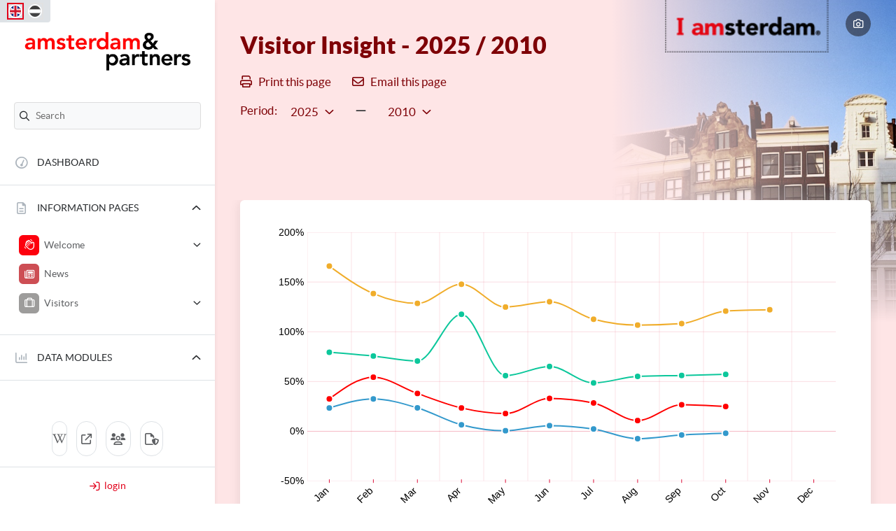

--- FILE ---
content_type: text/html; charset=utf-8
request_url: https://amsterdam.visitorinsight.nl/Current?year2=2010
body_size: 10540
content:
<!DOCTYPE html>
<html xmlns="http://www.w3.org/1999/xhtml" lang="nl">
<head>
    <meta charset="utf-8" />
    <meta name="robots" content="noindex, nofollow">
    <title>Visitor Insight - 2025 / 2010</title>
    <link href="/Scripts/password-strength-meter/password.min.css" rel="stylesheet"/>

    <link href="/Template/amsterdam/css/Style.css" rel="stylesheet"/>
<link href="/Template/amsterdam/css/Barometer.css" rel="stylesheet"/>

    <link href="/Account/accountcss" rel="stylesheet"/>

    <link href="/Scripts/password-strength-meter/password.min.css" rel="stylesheet" />
    <link href="/Content/css/select2.min.css" rel="stylesheet" />
    <link href="/Content/css/switch.css" rel="stylesheet" />
    <meta name="viewport" content="width=device-width, initial-scale=1.0" />
    <script src="/Scripts/jquery-1.12.4.min.js"></script>
<script src="/Scripts/jquery.cookie.js"></script>
<script src="/Scripts/bootstrap-datepicker.js"></script>
<script src="/Scripts/object-fit-polyfill.js"></script>
<script src="/Scripts/responsive-tables.js"></script>
<script src="/Scripts/password-strength-meter/password.min.js"></script>
<script src="/Scripts/jq-select2/select2.min.js"></script>

    <script src="/Scripts/bootstrap.js"></script>
    <script src="/Scripts/usermenuCollapse.js"></script>

    <script type="text/javascript">
        document.addEventListener("DOMContentLoaded", function () {
            const popoverTriggerList = document.querySelectorAll('[data-bs-toggle="popover"]')
            const popoverList = [...popoverTriggerList].map(popoverTriggerEl => new bootstrap.Popover(popoverTriggerEl))
            const tooltipTriggerList = document.querySelectorAll('[data-bs-toggle="tooltip"]')
            const tooltipList = [...tooltipTriggerList].map(tooltipTriggerEl => new bootstrap.Tooltip(tooltipTriggerEl))
        })
    </script>
    <script src="/Scripts/amcharts/index.js"></script>
<script src="/Scripts/amcharts/percent.js"></script>
<script src="/Scripts/amcharts/xy.js"></script>
<script src="/Scripts/amcharts/locales/en_US.js"></script>
<script src="/Scripts/amcharts/locales/nl_NL.js"></script>
<script src="/Scripts/amcharts/themes/Animated.js"></script>
<script src="/Scripts/amcharts/map.js"></script>
<script src="/Scripts/amcharts/geodata/worldHigh.js"></script>
<script src="/Scripts/chartFunctions.js"></script>

    <script src="/Scripts/purl.js"></script>
<script src="/Scripts/common.js"></script>

    <!-- Le HTML5 shim, for IE6-8 support of HTML5 elements -->
    <!--[if lt IE 9]>
      <script src="http://html5shim.googlecode.com/svn/trunk/html5.js"></script>
    <![endif]-->
    <!--[if lte IE 9]>
        <link href="/Content/css/ie.css" rel="stylesheet">
    <![endif]-->
    <!--[if lte IE 7]>
        <link href="/Content/css/ie7.css" rel="stylesheet">
    <![endif]-->
    <link rel="shortcut icon" href="/icons/favicon.png">
    <link rel="apple-touch-icon" sizes="144x144" href="/icons/apple-touch-icon-144.png" />
    <link rel="apple-touch-icon" sizes="114x114" href="/icons/apple-touch-icon-114.png" />
    <link rel="apple-touch-icon" sizes="72x72" href="/icons/apple-touch-icon-72.png" />
    <link rel="apple-touch-icon" href="/ico/apple-touch-icon-57.png" />
    <meta name="msapplication-TileImage" content="/icons/ATCB-win8-white.png" />
    <meta name="msapplication-TileColor" content="#FF341B" />

    <!-- Google Tag Manager -->
    <script>
    (function (w, d, s, l, i) {
        w[l] = w[l] || []; w[l].push({
            'gtm.start':
                new Date().getTime(), event: 'gtm.js'
        }); var f = d.getElementsByTagName(s)[0],
            j = d.createElement(s), dl = l != 'dataLayer' ? '&l=' + l : ''; j.async = true; j.src =
                'https://www.googletagmanager.com/gtm.js?id=' + i + dl; f.parentNode.insertBefore(j, f);
    })(window, document, 'script', 'dataLayer', 'GTM-WW3VJG8');
    </script>
    <!-- End Google Tag Manager -->

        <!-- Google Analytics -->
                    <script async src="https://www.googletagmanager.com/gtag/js?id=G-CXH7FMMGLW"></script>
                    <script>
                    window.dataLayer = window.dataLayer || [];
                    function gtag() {
                        dataLayer.push(arguments);
                    }
                    gtag('js', new Date());
                    gtag('config', 'G-CXH7FMMGLW', { 'forceSSL': true, 'anonymizeIp': true });
                    </script>
        <!-- End Google Analytics -->

    

    <script type="text/javascript" src="/Scripts/custom/search/search.js" defer></script>
    
</head>
<body class="">
        <!-- Google Tag Manager (noscript) -->
        <iframe src="https://www.googletagmanager.com/ns.html?id=GTM-WW3VJG8" height="0" width="0" style="display:none;visibility:hidden">
        </iframe>
        <!-- End Google Tag Manager -->
<div class="site-wrapper" 
    style="--theme-dark: #FD000D; --theme-dark-text-color: #fff; --theme-light: #FEE5E6; --theme-light-hover: #FECCCE; --theme-light-text-color: #7E0006;"
>
    <nav class="navbar navbar-expand-lg">
            <a class="navbar-brand" align="center" href="/">
                <img class="header_plaat_logo" src="/content_images/menulogo/1-LogoA_P_zonderR_RGB.png" />
            </a>

        <button class="navbar-toggler collapsed" type="button" data-bs-toggle="collapse" data-bs-target="#navbarNav" aria-controls="navbarNav" aria-expanded="false" aria-label="Toggle navigation">
            <span></span>
            <span></span>
            <span></span>
        </button>

    <ul class="list-inline languages">
            <li class="list-inline-item mx-1">
                <a href="/Account/SwitchLanguage/GB" class="active" data-bs-toggle="popover" data-bs-placement="bottom" data-bs-trigger="hover" data-bs-content="English" data-bs-lang="GB">
                    <img src="/Content/img/countryflag/GB.svg" />
                </a>
            </li>
            <li class="list-inline-item mx-1">
                <a href="/Account/SwitchLanguage/NL" class="" data-bs-toggle="popover" data-bs-placement="bottom" data-bs-trigger="hover" data-bs-content="Nederlands" data-bs-lang="NL">
                    <img src="/Content/img/countryflag/NL.svg" />
                </a>
            </li>
    </ul>


<div id="search-container">
    <div class="input-container">
        <i class="fa-regular fa-search"></i>
        <input type="text" id="search-input" placeholder="Search">
    </div>

    <div hidden id="show-more-text">
        <span>
            <i class="fa-regular fa-angle-down"></i>
        </span>
    </div>

    <div hidden id="no-results-text">
        <div class="list-group-item">
            no results found
        </div>
    </div>

    <div id="search-results-container">
    </div>
</div>


<div class="collapse navbar-collapse" id="navbarNav">
<div class="menu-wrapper">
    <a href="/Dashboard" class="btn bg-white btn-category dashboard " style="--theme-dark: #642e21; --theme-dark-text-color: #fff; --theme-light: #EFEAE8; --theme-light-hover: #E0D5D2; --theme-light-text-color: #321710; ">
        <i class="fa-regular fa-gauge-simple-high"></i>
        <span>Dashboard</span>
    </a>
</div>


<div class="menu-wrapper">
    <div class="relative">
        <button id="UserMenuContentPagesToggle" data-bs-toggle="collapse" data-bs-target="#UserMenuContentPages" role="button" aria-expanded="true" aria-controls="UserMenu" class="btn bg-white btn-category " onclick="storeAreaExpandValue(this, 'ContentPages')">
            <i class="fa-regular fa-file-lines"></i>
            <span>Information pages</span>
            <i class="fa-regular fa-angle-down ms-auto"></i>
        </button>
    </div>
    <div class="collapse show" id="UserMenuContentPages" data-bs-parent="#navbarNav">
        <ul class="nav navbar-nav w-100 pt-0 pb-4">


    <li >
        <a href="/ContentPage/Index/b3302ec0-7323-4647-9d65-ad2364124ab6" style="--theme-dark: #FD000D; --theme-dark-text-color: #fff; --theme-light: #FEE5E6; --theme-light-hover: #FECCCE; --theme-light-text-color: #7E0006; ">
                <i class="component-icon fa-regular fa-hand-wave"></i>
            <span>Welcome</span>
        </a>
        <i class="fa-regular fa-angle-down collapsed ms-2" data-bs-toggle="collapse" data-bs-target="#navbarMenuItem-b3302ec0-7323-4647-9d65-ad2364124ab6" role="button" aria-expanded="False" aria-controls="navbarMenuItem-b3302ec0-7323-4647-9d65-ad2364124ab6" onclick="toggleArea(this)"></i>
        <div class="collapse " id="navbarMenuItem-b3302ec0-7323-4647-9d65-ad2364124ab6">
            <ul class="nav navbar-nav submenu">


    <li >
        <a href="/ContentPage/Index/889248c6-41ea-454c-955f-b4de80508ad8" style="--theme-dark: #FF001E; --theme-dark-text-color: #fff; --theme-light: #FFE5E8; --theme-light-hover: #FFCCD2; --theme-light-text-color: #80000F; ">
            <span>How does it work?</span>
        </a>
    </li>


    <li >
        <a href="/ContentPage/Index/8e42a3cc-14e9-4552-9016-62259e2e78f9" style="--theme-dark: #FF001E; --theme-dark-text-color: #fff; --theme-light: #FFE5E8; --theme-light-hover: #FFCCD2; --theme-light-text-color: #80000F; ">
            <span>Video</span>
        </a>
    </li>
            </ul>
        </div>
    </li>


    <li >
        <a href="/News?EntityId=257" style="--theme-dark: #CD4E54; --theme-dark-text-color: #fff; --theme-light: #FAEDED; --theme-light-hover: #F5DBDC; --theme-light-text-color: #66272A; ">
                <i class="component-icon fa-regular fa-newspaper"></i>
            <span>News</span>
        </a>
    </li>


    <li >
        <a href="/ContentPage/Index/539e6f02-627c-4ad6-b056-db30d96d991b" style="--theme-dark: #9D9C9B; --theme-dark-text-color: #fff; --theme-light: #F5F5F5; --theme-light-hover: #EBEBEB; --theme-light-text-color: #4E4E4E; ">
                <i class="component-icon fa-regular fa-suitcase"></i>
            <span>Visitors</span>
        </a>
        <i class="fa-regular fa-angle-down collapsed ms-2" data-bs-toggle="collapse" data-bs-target="#navbarMenuItem-539e6f02-627c-4ad6-b056-db30d96d991b" role="button" aria-expanded="False" aria-controls="navbarMenuItem-539e6f02-627c-4ad6-b056-db30d96d991b" onclick="toggleArea(this)"></i>
        <div class="collapse " id="navbarMenuItem-539e6f02-627c-4ad6-b056-db30d96d991b">
            <ul class="nav navbar-nav submenu">


    <li >
        <a href="/ContentPage/Index/07b56784-10cb-4507-8382-41824f4f6dee" style="--theme-dark: #FF001E; --theme-dark-text-color: #fff; --theme-light: #FFE5E8; --theme-light-hover: #FFCCD2; --theme-light-text-color: #80000F; ">
            <span>Visitor Behavior Monitor</span>
        </a>
    </li>


    <li >
        <a href="/ContentPage/Index/357147e1-c1dc-4232-88e3-451a1b749088" style="--theme-dark: #FF001E; --theme-dark-text-color: #fff; --theme-light: #FFE5E8; --theme-light-hover: #FFCCD2; --theme-light-text-color: #80000F; ">
            <span>Amsterdam</span>
        </a>
        <i class="fa-regular fa-angle-down collapsed ms-2" data-bs-toggle="collapse" data-bs-target="#navbarMenuItem-357147e1-c1dc-4232-88e3-451a1b749088" role="button" aria-expanded="False" aria-controls="navbarMenuItem-357147e1-c1dc-4232-88e3-451a1b749088" onclick="toggleArea(this)"></i>
        <div class="collapse " id="navbarMenuItem-357147e1-c1dc-4232-88e3-451a1b749088">
            <ul class="nav navbar-nav submenu">


    <li >
        <a href="/ContentPage/Index/2670703a-5a84-4d50-971c-009df0c909be" style="--theme-dark: #FF001E; --theme-dark-text-color: #fff; --theme-light: #FFE5E8; --theme-light-hover: #FFCCD2; --theme-light-text-color: #80000F; ">
            <span>Research in progress</span>
        </a>
    </li>


    <li >
        <a href="/ContentPage/Index/029fd3bf-6de2-4fa9-bba8-16fce86ff0c4" style="--theme-dark: #FF001E; --theme-dark-text-color: #fff; --theme-light: #FFE5E8; --theme-light-hover: #FFCCD2; --theme-light-text-color: #80000F; ">
            <span>Research Participation</span>
        </a>
    </li>
            </ul>
        </div>
    </li>
            </ul>
        </div>
    </li>
        </ul>
    </div>
</div>                <div class="menu-wrapper">
                    <div class="relative">
                        <button id="UserMenuDataModulesToggle" data-bs-toggle="collapse" data-bs-target="#UserMenuDataModules" role="button" aria-expanded="true" aria-controls="ModuleMenu" class="btn bg-white btn-category" onclick="storeAreaExpandValue(this, 'DataModules')">
                            <i class="fa-regular fa-chart-column"></i>
                                <span>Data modules</span><i class="fa-regular fa-angle-down ms-auto"></i>
                        </button>
                    </div>
                    <div class="collapse show" id="UserMenuDataModules" data-bs-parent="#navbarNav">
                        <ul class="nav navbar-nav w-100 pt-0 pb-4">


    <li class=active>
        <a href="/Current/Index/-1" style="--theme-dark: #FD000D; --theme-dark-text-color: #fff; --theme-light: #FEE5E6; --theme-light-hover: #FECCCE; --theme-light-text-color: #7E0006; ">
                <i class="component-icon fa-regular fa-newspaper"></i>
            <span>Current situation</span>
        </a>
    </li>


    <li >
        <a href="/Module/Index/4" style="--theme-dark: #f1131e; --theme-dark-text-color: #fff; --theme-light: #FDE7E8; --theme-light-hover: #FCCFD2; --theme-light-text-color: #780A0F; ">
                <i class="component-icon fa-regular fa-bed"></i>
            <span>Bednights in hotels in city area only</span>
        </a>
    </li>


    <li >
        <a href="/Module/Index/5" style="--theme-dark: #e5262f; --theme-dark-text-color: #fff; --theme-light: #FCE9EA; --theme-light-hover: #F9D3D5; --theme-light-text-color: #721318; ">
                <i class="component-icon fa-regular fa-person-walking-luggage"></i>
            <span>Arrivals in hotels in city area only</span>
        </a>
    </li>


    <li >
        <a href="/Module/Index/111" style="--theme-dark: #D93940; --theme-dark-text-color: #fff; --theme-light: #FBEBEB; --theme-light-hover: #F7D7D8; --theme-light-text-color: #6C1C20; ">
                <i class="component-icon fa-regular fa-bed"></i>
            <span>Average length of stay in hotels</span>
        </a>
    </li>


    <li >
        <a href="/Module/Index/3" style="--theme-dark: #CD4C51; --theme-dark-text-color: #fff; --theme-light: #FAEDED; --theme-light-hover: #F5DBDC; --theme-light-text-color: #662628; ">
                <i class="component-icon fa-regular fa-plane-arrival"></i>
            <span>Amsterdam Airport Schiphol</span>
        </a>
    </li>


    <li >
        <a href="/Module/Index/48" style="--theme-dark: #C15F62; --theme-dark-text-color: #fff; --theme-light: #F8EFEF; --theme-light-hover: #F2DFDF; --theme-light-text-color: #603031; ">
                <i class="component-icon fa-regular fa-people-roof"></i>
            <span>Population city</span>
        </a>
    </li>
                        </ul>
                    </div>
                </div>



</div>

<div class="static-links" align="center">
        <a class="btn btn-round large" target="_blank" href="https://wiki.visitorinsight.eu" title="Wiki">
            <svg width="20" height="20" xmlns="http://www.w3.org/2000/svg" viewBox="0 0 640 512"><path d="M640 51.2l-.3 12.2c-28.1.8-45 15.8-55.8 40.3-25 57.8-103.3 240-155.3 358.6H415l-81.9-193.1c-32.5 63.6-68.3 130-99.2 193.1-.3.3-15 0-15-.3C172 352.3 122.8 243.4 75.8 133.4 64.4 106.7 26.4 63.4.2 63.7c0-3.1-.3-10-.3-14.2h161.9v13.9c-19.2 1.1-52.8 13.3-43.3 34.2 21.9 49.7 103.6 240.3 125.6 288.6 15-29.7 57.8-109.2 75.3-142.8-13.9-28.3-58.6-133.9-72.8-160-9.7-17.8-36.1-19.4-55.8-19.7V49.8l142.5.3v13.1c-19.4.6-38.1 7.8-29.4 26.1 18.9 40 30.6 68.1 48.1 104.7 5.6-10.8 34.7-69.4 48.1-100.8 8.9-20.6-3.9-28.6-38.6-29.4.3-3.6 0-10.3.3-13.6 44.4-.3 111.1-.3 123.1-.6v13.6c-22.5.8-45.8 12.8-58.1 31.7l-59.2 122.8c6.4 16.1 63.3 142.8 69.2 156.7L559.2 91.8c-8.6-23.1-36.4-28.1-47.2-28.3V49.6l127.8 1.1.2.5z"/></svg>
        </a>

        <a class="btn btn-round large" target="_blank" href="http://www.iamsterdam.com/corporate" title="to corporate website">
            <i class="fa-regular fa-arrow-up-right-from-square"></i>
        </a>

        <a class="btn btn-round large" target="_blank" href="https://www.iamsterdam.com/nl/over-ons/amsterdam-marketing/over-amsterdam-marketing/contact" title="">
            <i class="fa-regular fa-users" title="Contact / Legal notice"></i>
        </a>

        <a class="btn btn-round large" target="_blank" href="https://www.iamsterdam.com/en/our-network/amsterdam-and-partners/privacystatement" title="">
            <i class="fa-regular fa-file-shield" title="Legal notice"></i>
        </a>
</div>

<div class="login">
        <div class="user">
            <div class="username loggedin m-0">
                <a href="/Account/Login">
                    <i class="fa-regular fa-arrow-right-to-bracket me-1"></i>
                    <span class="d-none d-sm-inline-block">login</span>
                </a>
            </div>
        </div>

    <div class="collapse" id="navbarLogin">
        <ul class="nav navbar-nav pb-0">
        </ul>
    </div>
</div>


    </nav>
    <header>

        <div class="top-right">
                <img class="d-none d-lg-block" src="/content_images/headerlogo/1-label-I-amsterdam-rood-zwart-boven 75 hoog.png" class="logo" />
                            <a href="#" class="btn mail photographer" data-bs-container="body" data-bs-toggle="popover" data-bs-placement="left" data-bs-trigger="hover" data-bs-content="Emilio Brizzi">
                    <i class="fa-regular fa-camera"></i>
                </a>
        </div>
        <div class="container-fluid">
            <div class="row">
                <div class="col-md-7 col-lg-12 col-xl-7 content-holder">
                    <div class="content">
                        <h1 class="d-flex align-items-start">
                            
    Visitor Insight - 2025 / 2010

                        </h1>
                    </div>
                    <div class="d-none">
                        <h1>
    Visitor Insight - 2025 / 2010
</h1>
                    </div>
                    <div class="button-row mt-2" style=" z-index:2">
                        <div class="btn-group mt-auto">

    <a href="#" title="Print this page" class="btn print" onclick="window.print();">
        <i class="fa-regular fa-print prepend d-inline-block"></i>
        <span class="d-none d-lg-inline-block">Print this page</span>
    </a>

    <a href="#" title="Email this page" class="btn mail" onclick="mailThisPage();">
        <i class="fa-regular fa-envelope prepend d-inline-block"></i>
        <span class="d-none d-lg-inline-block">Email this page</span>
    </a>


                        </div>
                        <div class="btn-group mt-auto d-flex align-items-center">
                            

    <div class="dropdown btn">
        <span>Period:</span>
        <a class="dropdown-toggle " href="#" data-bs-toggle="dropdown">
            <div class="tab jaar">2025</div>
            <i class="fa-regular fa-angle-down"></i>
        </a>
        <ul class="dropdown-menu jaren">
                <li><a href="/Current?year2=2010&year1=2026">2026</a></li>
                <li class="divider"></li>
                <li><a href="/Current?year2=2010&year1=2025">2025</a></li>
                <li class="divider"></li>
                <li><a href="/Current?year2=2010&year1=2024">2024</a></li>
                <li class="divider"></li>
                <li><a href="/Current?year2=2010&year1=2023">2023</a></li>
                <li class="divider"></li>
                <li><a href="/Current?year2=2010&year1=2022">2022</a></li>
                <li class="divider"></li>
                <li><a href="/Current?year2=2010&year1=2021">2021</a></li>
                <li class="divider"></li>
                <li><a href="/Current?year2=2010&year1=2020">2020</a></li>
                <li class="divider"></li>
                <li><a href="/Current?year2=2010&year1=2019">2019</a></li>
                <li class="divider"></li>
                <li><a href="/Current?year2=2010&year1=2018">2018</a></li>
                <li class="divider"></li>
                <li><a href="/Current?year2=2010&year1=2017">2017</a></li>
                <li class="divider"></li>
                <li><a href="/Current?year2=2010&year1=2016">2016</a></li>
                <li class="divider"></li>
                <li><a href="/Current?year2=2010&year1=2015">2015</a></li>
                <li class="divider"></li>
                <li><a href="/Current?year2=2010&year1=2014">2014</a></li>
                <li class="divider"></li>
                <li><a href="/Current?year2=2010&year1=2013">2013</a></li>
                <li class="divider"></li>
                <li><a href="/Current?year2=2010&year1=2012">2012</a></li>
                <li class="divider"></li>
                <li><a href="/Current?year2=2010&year1=2011">2011</a></li>
                <li class="divider"></li>
                <li><a href="/Current?year2=2010&year1=2010">2010</a></li>
                <li class="divider"></li>
                <li><a href="/Current?year2=2010&year1=2009">2009</a></li>
                <li class="divider"></li>
                <li><a href="/Current?year2=2010&year1=2008">2008</a></li>
                <li class="divider"></li>
                <li><a href="/Current?year2=2010&year1=2007">2007</a></li>
                <li class="divider"></li>
                <li><a href="/Current?year2=2010&year1=2006">2006</a></li>
                <li class="divider"></li>
        </ul>
    </div>
    <span class="compare-icon"><i class="fa-regular fa-minus" data-bs-content="compare to" data-bs-trigger="hover" data-bs-placement="bottom" data-bs-toggle="popover"></i></span>
    <div class="dropdown btn">
        <a class="dropdown-toggle " href="#" data-bs-toggle="dropdown">
            <div class="tab jaar">2010</div>
            <i class="fa-regular fa-angle-down"></i>
        </a>
        <ul class="dropdown-menu jaren">
                <li><a href="/Current?year2=2026">2026</a></li>
                <li class="divider"></li>
                <li><a href="/Current?year2=2025">2025</a></li>
                <li class="divider"></li>
                <li><a href="/Current?year2=2024">2024</a></li>
                <li class="divider"></li>
                <li><a href="/Current?year2=2023">2023</a></li>
                <li class="divider"></li>
                <li><a href="/Current?year2=2022">2022</a></li>
                <li class="divider"></li>
                <li><a href="/Current?year2=2021">2021</a></li>
                <li class="divider"></li>
                <li><a href="/Current?year2=2020">2020</a></li>
                <li class="divider"></li>
                <li><a href="/Current?year2=2019">2019</a></li>
                <li class="divider"></li>
                <li><a href="/Current?year2=2018">2018</a></li>
                <li class="divider"></li>
                <li><a href="/Current?year2=2017">2017</a></li>
                <li class="divider"></li>
                <li><a href="/Current?year2=2016">2016</a></li>
                <li class="divider"></li>
                <li><a href="/Current?year2=2015">2015</a></li>
                <li class="divider"></li>
                <li><a href="/Current?year2=2014">2014</a></li>
                <li class="divider"></li>
                <li><a href="/Current?year2=2013">2013</a></li>
                <li class="divider"></li>
                <li><a href="/Current?year2=2012">2012</a></li>
                <li class="divider"></li>
                <li><a href="/Current?year2=2011">2011</a></li>
                <li class="divider"></li>
                <li><a href="/Current?year2=2010">2010</a></li>
                <li class="divider"></li>
                <li><a href="/Current?year2=2009">2009</a></li>
                <li class="divider"></li>
                <li><a href="/Current?year2=2008">2008</a></li>
                <li class="divider"></li>
                <li><a href="/Current?year2=2007">2007</a></li>
                <li class="divider"></li>
                <li><a href="/Current?year2=2006">2006</a></li>
                <li class="divider"></li>
        </ul>
    </div>

    
                            
                        </div>
                    </div>
                    
                </div>
            </div>
        </div>
        <div class="image">
                <img src="/content_images/header/1-Keizersgracht_Emilio_Brizzi_rechtenvrij_met credits v2.jpg" class="background" data-object-fit="cover" />
            <div class="gradient"></div>
        </div>
    </header>
    <div class="container-fluid pt-0">
        <main>
            <noscript>
                <div class="content">
                    <div class="alert alert-error">
                        <strong>Warning!</strong> Javascript is disabled. Please enable javascript for this website to function properly
                    </div>
                </div>
            </noscript>
            






<div class="btn-group">
</div>

<div class="row" style="overflow: hidden;">

    <div class="col-md-12">
        <div class="card shadow">
            <div class="card-body">
                <div class="content graph mb-4">


<input id="GraphSettings_DualAxisMode" name="GraphSettings.DualAxisMode" type="hidden" value="Never" />

<div id="639041737416174519" class="chart"></div>
<div class="span3">
    <div id="639041737416174519_legend" class="dvLegend"></div>
</div>



<script type="text/javascript">
    var chartSettings = $.parseJSON($("<textarea/>").html('{&quot;ChartType&quot;:1,&quot;Series&quot;:[{&quot;Name&quot;:&quot;Museums&quot;,&quot;Points&quot;:[{&quot;Label&quot;:&quot;Jan&quot;,&quot;Value&quot;:32.54351279483371,&quot;Index&quot;:0,&quot;Latitude&quot;:null,&quot;Longitude&quot;:null,&quot;PointLabel&quot;:null,&quot;Tooltip&quot;:null},{&quot;Label&quot;:&quot;Feb&quot;,&quot;Value&quot;:54.363969650668821,&quot;Index&quot;:0,&quot;Latitude&quot;:null,&quot;Longitude&quot;:null,&quot;PointLabel&quot;:null,&quot;Tooltip&quot;:null},{&quot;Label&quot;:&quot;Mar&quot;,&quot;Value&quot;:38.013089072245862,&quot;Index&quot;:0,&quot;Latitude&quot;:null,&quot;Longitude&quot;:null,&quot;PointLabel&quot;:null,&quot;Tooltip&quot;:null},{&quot;Label&quot;:&quot;Apr&quot;,&quot;Value&quot;:23.423847386627514,&quot;Index&quot;:0,&quot;Latitude&quot;:null,&quot;Longitude&quot;:null,&quot;PointLabel&quot;:null,&quot;Tooltip&quot;:null},{&quot;Label&quot;:&quot;May&quot;,&quot;Value&quot;:17.817755354355931,&quot;Index&quot;:0,&quot;Latitude&quot;:null,&quot;Longitude&quot;:null,&quot;PointLabel&quot;:null,&quot;Tooltip&quot;:null},{&quot;Label&quot;:&quot;Jun&quot;,&quot;Value&quot;:33.038913771549893,&quot;Index&quot;:0,&quot;Latitude&quot;:null,&quot;Longitude&quot;:null,&quot;PointLabel&quot;:null,&quot;Tooltip&quot;:null},{&quot;Label&quot;:&quot;Jul&quot;,&quot;Value&quot;:28.448834717385481,&quot;Index&quot;:0,&quot;Latitude&quot;:null,&quot;Longitude&quot;:null,&quot;PointLabel&quot;:null,&quot;Tooltip&quot;:null},{&quot;Label&quot;:&quot;Aug&quot;,&quot;Value&quot;:10.749124681460275,&quot;Index&quot;:0,&quot;Latitude&quot;:null,&quot;Longitude&quot;:null,&quot;PointLabel&quot;:null,&quot;Tooltip&quot;:null},{&quot;Label&quot;:&quot;Sep&quot;,&quot;Value&quot;:26.650725807910458,&quot;Index&quot;:0,&quot;Latitude&quot;:null,&quot;Longitude&quot;:null,&quot;PointLabel&quot;:null,&quot;Tooltip&quot;:null},{&quot;Label&quot;:&quot;Oct&quot;,&quot;Value&quot;:24.884034583031251,&quot;Index&quot;:0,&quot;Latitude&quot;:null,&quot;Longitude&quot;:null,&quot;PointLabel&quot;:null,&quot;Tooltip&quot;:null},{&quot;Label&quot;:&quot;Nov&quot;,&quot;Value&quot;:null,&quot;Index&quot;:0,&quot;Latitude&quot;:null,&quot;Longitude&quot;:null,&quot;PointLabel&quot;:null,&quot;Tooltip&quot;:null},{&quot;Label&quot;:&quot;Dec&quot;,&quot;Value&quot;:null,&quot;Index&quot;:0,&quot;Latitude&quot;:null,&quot;Longitude&quot;:null,&quot;PointLabel&quot;:null,&quot;Tooltip&quot;:null}],&quot;Color&quot;:&quot;#ff0000&quot;,&quot;Soort&quot;:0,&quot;DashLength&quot;:0},{&quot;Name&quot;:&quot;Attractions&quot;,&quot;Points&quot;:[{&quot;Label&quot;:&quot;Jan&quot;,&quot;Value&quot;:23.410764746456621,&quot;Index&quot;:0,&quot;Latitude&quot;:null,&quot;Longitude&quot;:null,&quot;PointLabel&quot;:null,&quot;Tooltip&quot;:null},{&quot;Label&quot;:&quot;Feb&quot;,&quot;Value&quot;:32.506045345256375,&quot;Index&quot;:0,&quot;Latitude&quot;:null,&quot;Longitude&quot;:null,&quot;PointLabel&quot;:null,&quot;Tooltip&quot;:null},{&quot;Label&quot;:&quot;Mar&quot;,&quot;Value&quot;:23.537394795064209,&quot;Index&quot;:0,&quot;Latitude&quot;:null,&quot;Longitude&quot;:null,&quot;PointLabel&quot;:null,&quot;Tooltip&quot;:null},{&quot;Label&quot;:&quot;Apr&quot;,&quot;Value&quot;:6.4948461710764569,&quot;Index&quot;:0,&quot;Latitude&quot;:null,&quot;Longitude&quot;:null,&quot;PointLabel&quot;:null,&quot;Tooltip&quot;:null},{&quot;Label&quot;:&quot;May&quot;,&quot;Value&quot;:0.55492111830139379,&quot;Index&quot;:0,&quot;Latitude&quot;:null,&quot;Longitude&quot;:null,&quot;PointLabel&quot;:null,&quot;Tooltip&quot;:null},{&quot;Label&quot;:&quot;Jun&quot;,&quot;Value&quot;:5.6653177814805851,&quot;Index&quot;:0,&quot;Latitude&quot;:null,&quot;Longitude&quot;:null,&quot;PointLabel&quot;:null,&quot;Tooltip&quot;:null},{&quot;Label&quot;:&quot;Jul&quot;,&quot;Value&quot;:2.3145411193170253,&quot;Index&quot;:0,&quot;Latitude&quot;:null,&quot;Longitude&quot;:null,&quot;PointLabel&quot;:null,&quot;Tooltip&quot;:null},{&quot;Label&quot;:&quot;Aug&quot;,&quot;Value&quot;:-7.4367121374834007,&quot;Index&quot;:0,&quot;Latitude&quot;:null,&quot;Longitude&quot;:null,&quot;PointLabel&quot;:null,&quot;Tooltip&quot;:null},{&quot;Label&quot;:&quot;Sep&quot;,&quot;Value&quot;:-3.7369557921576022,&quot;Index&quot;:0,&quot;Latitude&quot;:null,&quot;Longitude&quot;:null,&quot;PointLabel&quot;:null,&quot;Tooltip&quot;:null},{&quot;Label&quot;:&quot;Oct&quot;,&quot;Value&quot;:-1.9783067456884411,&quot;Index&quot;:0,&quot;Latitude&quot;:null,&quot;Longitude&quot;:null,&quot;PointLabel&quot;:null,&quot;Tooltip&quot;:null},{&quot;Label&quot;:&quot;Nov&quot;,&quot;Value&quot;:null,&quot;Index&quot;:0,&quot;Latitude&quot;:null,&quot;Longitude&quot;:null,&quot;PointLabel&quot;:null,&quot;Tooltip&quot;:null},{&quot;Label&quot;:&quot;Dec&quot;,&quot;Value&quot;:null,&quot;Index&quot;:0,&quot;Latitude&quot;:null,&quot;Longitude&quot;:null,&quot;PointLabel&quot;:null,&quot;Tooltip&quot;:null}],&quot;Color&quot;:&quot;#3399cc&quot;,&quot;Soort&quot;:0,&quot;DashLength&quot;:0},{&quot;Name&quot;:&quot;Amsterdam Airport Schiphol&quot;,&quot;Points&quot;:[{&quot;Label&quot;:&quot;Jan&quot;,&quot;Value&quot;:79.379690272186224,&quot;Index&quot;:0,&quot;Latitude&quot;:null,&quot;Longitude&quot;:null,&quot;PointLabel&quot;:null,&quot;Tooltip&quot;:null},{&quot;Label&quot;:&quot;Feb&quot;,&quot;Value&quot;:75.610562552667275,&quot;Index&quot;:0,&quot;Latitude&quot;:null,&quot;Longitude&quot;:null,&quot;PointLabel&quot;:null,&quot;Tooltip&quot;:null},{&quot;Label&quot;:&quot;Mar&quot;,&quot;Value&quot;:70.606117014563722,&quot;Index&quot;:0,&quot;Latitude&quot;:null,&quot;Longitude&quot;:null,&quot;PointLabel&quot;:null,&quot;Tooltip&quot;:null},{&quot;Label&quot;:&quot;Apr&quot;,&quot;Value&quot;:117.59572713887312,&quot;Index&quot;:0,&quot;Latitude&quot;:null,&quot;Longitude&quot;:null,&quot;PointLabel&quot;:null,&quot;Tooltip&quot;:null},{&quot;Label&quot;:&quot;May&quot;,&quot;Value&quot;:55.89485304750518,&quot;Index&quot;:0,&quot;Latitude&quot;:null,&quot;Longitude&quot;:null,&quot;PointLabel&quot;:null,&quot;Tooltip&quot;:null},{&quot;Label&quot;:&quot;Jun&quot;,&quot;Value&quot;:65.135201368177363,&quot;Index&quot;:0,&quot;Latitude&quot;:null,&quot;Longitude&quot;:null,&quot;PointLabel&quot;:null,&quot;Tooltip&quot;:null},{&quot;Label&quot;:&quot;Jul&quot;,&quot;Value&quot;:48.621981097566163,&quot;Index&quot;:0,&quot;Latitude&quot;:null,&quot;Longitude&quot;:null,&quot;PointLabel&quot;:null,&quot;Tooltip&quot;:null},{&quot;Label&quot;:&quot;Aug&quot;,&quot;Value&quot;:55.160178602392932,&quot;Index&quot;:0,&quot;Latitude&quot;:null,&quot;Longitude&quot;:null,&quot;PointLabel&quot;:null,&quot;Tooltip&quot;:null},{&quot;Label&quot;:&quot;Sep&quot;,&quot;Value&quot;:56.099283819853618,&quot;Index&quot;:0,&quot;Latitude&quot;:null,&quot;Longitude&quot;:null,&quot;PointLabel&quot;:null,&quot;Tooltip&quot;:null},{&quot;Label&quot;:&quot;Oct&quot;,&quot;Value&quot;:57.197465090997035,&quot;Index&quot;:0,&quot;Latitude&quot;:null,&quot;Longitude&quot;:null,&quot;PointLabel&quot;:null,&quot;Tooltip&quot;:null},{&quot;Label&quot;:&quot;Nov&quot;,&quot;Value&quot;:null,&quot;Index&quot;:0,&quot;Latitude&quot;:null,&quot;Longitude&quot;:null,&quot;PointLabel&quot;:null,&quot;Tooltip&quot;:null},{&quot;Label&quot;:&quot;Dec&quot;,&quot;Value&quot;:null,&quot;Index&quot;:0,&quot;Latitude&quot;:null,&quot;Longitude&quot;:null,&quot;PointLabel&quot;:null,&quot;Tooltip&quot;:null}],&quot;Color&quot;:&quot;#0cc79b&quot;,&quot;Soort&quot;:0,&quot;DashLength&quot;:0},{&quot;Name&quot;:&quot;Bednights in hotels in city area only&quot;,&quot;Points&quot;:[{&quot;Label&quot;:&quot;Jan&quot;,&quot;Value&quot;:166.01696444685075,&quot;Index&quot;:0,&quot;Latitude&quot;:null,&quot;Longitude&quot;:null,&quot;PointLabel&quot;:null,&quot;Tooltip&quot;:null},{&quot;Label&quot;:&quot;Feb&quot;,&quot;Value&quot;:138.3880886874899,&quot;Index&quot;:0,&quot;Latitude&quot;:null,&quot;Longitude&quot;:null,&quot;PointLabel&quot;:null,&quot;Tooltip&quot;:null},{&quot;Label&quot;:&quot;Mar&quot;,&quot;Value&quot;:128.56018882769473,&quot;Index&quot;:0,&quot;Latitude&quot;:null,&quot;Longitude&quot;:null,&quot;PointLabel&quot;:null,&quot;Tooltip&quot;:null},{&quot;Label&quot;:&quot;Apr&quot;,&quot;Value&quot;:147.77995540429526,&quot;Index&quot;:0,&quot;Latitude&quot;:null,&quot;Longitude&quot;:null,&quot;PointLabel&quot;:null,&quot;Tooltip&quot;:null},{&quot;Label&quot;:&quot;May&quot;,&quot;Value&quot;:124.83731343283581,&quot;Index&quot;:0,&quot;Latitude&quot;:null,&quot;Longitude&quot;:null,&quot;PointLabel&quot;:null,&quot;Tooltip&quot;:null},{&quot;Label&quot;:&quot;Jun&quot;,&quot;Value&quot;:130.20331702660781,&quot;Index&quot;:0,&quot;Latitude&quot;:null,&quot;Longitude&quot;:null,&quot;PointLabel&quot;:null,&quot;Tooltip&quot;:null},{&quot;Label&quot;:&quot;Jul&quot;,&quot;Value&quot;:112.60697981130161,&quot;Index&quot;:0,&quot;Latitude&quot;:null,&quot;Longitude&quot;:null,&quot;PointLabel&quot;:null,&quot;Tooltip&quot;:null},{&quot;Label&quot;:&quot;Aug&quot;,&quot;Value&quot;:106.71973745897796,&quot;Index&quot;:0,&quot;Latitude&quot;:null,&quot;Longitude&quot;:null,&quot;PointLabel&quot;:null,&quot;Tooltip&quot;:null},{&quot;Label&quot;:&quot;Sep&quot;,&quot;Value&quot;:108.2413071287359,&quot;Index&quot;:0,&quot;Latitude&quot;:null,&quot;Longitude&quot;:null,&quot;PointLabel&quot;:null,&quot;Tooltip&quot;:null},{&quot;Label&quot;:&quot;Oct&quot;,&quot;Value&quot;:120.78658052816502,&quot;Index&quot;:0,&quot;Latitude&quot;:null,&quot;Longitude&quot;:null,&quot;PointLabel&quot;:null,&quot;Tooltip&quot;:null},{&quot;Label&quot;:&quot;Nov&quot;,&quot;Value&quot;:122.14958158995816,&quot;Index&quot;:0,&quot;Latitude&quot;:null,&quot;Longitude&quot;:null,&quot;PointLabel&quot;:null,&quot;Tooltip&quot;:null},{&quot;Label&quot;:&quot;Dec&quot;,&quot;Value&quot;:null,&quot;Index&quot;:0,&quot;Latitude&quot;:null,&quot;Longitude&quot;:null,&quot;PointLabel&quot;:null,&quot;Tooltip&quot;:null}],&quot;Color&quot;:&quot;#f0ad2b&quot;,&quot;Soort&quot;:0,&quot;DashLength&quot;:0}],&quot;Soort&quot;:-1,&quot;AccountId&quot;:1,&quot;IsPercent&quot;:true,&quot;RotateLabels&quot;:true,&quot;ShowInGraphicValues&quot;:false,&quot;ShowBorderLabels&quot;:false,&quot;ShowVerticalAxis&quot;:false,&quot;AxisXStr&quot;:&quot;Months per year&quot;,&quot;AxisYStr&quot;:&quot;Growth rate&quot;,&quot;DualAxisMode&quot;:2,&quot;GraphicPointSize&quot;:0,&quot;CenterLegendText&quot;:true,&quot;LegendFontSize&quot;:10,&quot;ShowLegend&quot;:true,&quot;ShowGrid&quot;:true,&quot;ShowEmptySeries&quot;:false,&quot;ShowWeatherData&quot;:false,&quot;ShowEventsData&quot;:false,&quot;ShowDisplaySettings&quot;:false,&quot;ShowDualAxisSettings&quot;:false,&quot;ShowGrowthPercentage&quot;:false,&quot;AxisXColor&quot;:&quot;#dc143c&quot;,&quot;AxisXGridLineColor&quot;:null,&quot;AxisXLabelColor&quot;:&quot;#000080&quot;,&quot;AxisYColor&quot;:&quot;#dc143c&quot;,&quot;AxisYGridLineColor&quot;:&quot;#dc143c&quot;,&quot;AxisYLabelColor&quot;:&quot;#000080&quot;,&quot;AxisYMinRange&quot;:0.0,&quot;AxisYMaxRange&quot;:0.0,&quot;AxisYMajorTickCount&quot;:5.0,&quot;YPrimeSerie&quot;:-1,&quot;AxisYPrimeColor&quot;:&quot;#dc143c&quot;,&quot;AxisYPrimeGridLineColor&quot;:&quot;#dc143c&quot;,&quot;AxisYPrimeLabelColor&quot;:null,&quot;AxisYPrimeMinRange&quot;:0.0,&quot;AxisYPrimeMaxRange&quot;:0.0,&quot;origin&quot;:&quot;current&quot;}').val());
    var numberFormat = $.parseJSON('{"CurrencyDecimalDigits":2,"CurrencyDecimalSeparator":",","IsReadOnly":false,"CurrencyGroupSizes":[3],"NumberGroupSizes":[3],"PercentGroupSizes":[3],"CurrencyGroupSeparator":".","CurrencySymbol":"€","NaNSymbol":"NaN","CurrencyNegativePattern":12,"NumberNegativePattern":1,"PercentPositivePattern":1,"PercentNegativePattern":1,"NegativeInfinitySymbol":"-∞","NegativeSign":"-","NumberDecimalDigits":2,"NumberDecimalSeparator":",","NumberGroupSeparator":".","CurrencyPositivePattern":2,"PositiveInfinitySymbol":"∞","PositiveSign":"+","PercentDecimalDigits":2,"PercentDecimalSeparator":",","PercentGroupSeparator":".","PercentSymbol":"%","PerMilleSymbol":"‰","NativeDigits":["0","1","2","3","4","5","6","7","8","9"],"DigitSubstitution":1}');

    $("#639041737416174519").data("chart", ATCB.ClientSideChartsManager.DrawChart('639041737416174519', chartSettings));

    var showWeatherData = (localStorage.getItem('showWeatherData') || 'false') == 'true';
    $('[data-bs-toggle="ShowWeatherData"]:checked').prop('checked', showWeatherData);
    $('[data-toggle="ShowWeatherData"]:checked').prop('checked', showWeatherData).change();
</script>

                </div>

                

                <div class="content bottom mt-4">
<table class="table tblTotaal responsive">
    <thead>
        <tr class="tblTotaalHeaderRow" style="height: auto;">
                    <th class="va-middle" style="text-align:left">
                        <strong>Month</strong>
                        <i class="icon-responsive-tables"></i>
                    </th>
                    <th class="va-middle" style="text-align:right">
                            <div class="Selectie" style="background-color: #ff0000"></div>
                        &nbsp;<strong>Museums</strong>
                    </th>
                    <th class="va-middle" style="text-align:right">
                            <div class="Selectie" style="background-color: #3399cc"></div>
                        &nbsp;<strong>Attractions</strong>
                    </th>
                    <th class="va-middle" style="text-align:right">
                            <div class="Selectie" style="background-color: #0cc79b"></div>
                        &nbsp;<strong>Amsterdam Airport Schiphol</strong>
                    </th>
                    <th class="va-middle" style="text-align:right">
                            <div class="Selectie" style="background-color: #f0ad2b"></div>
                        &nbsp;<strong>Bednights in hotels in city area only</strong>
                    </th>
                    <th class="va-middle" style="text-align:right">
                            <div class="Selectie" style="background-color: #6852c4"></div>
                        &nbsp;<strong>Theatres</strong>
                    </th>
                    <th class="va-middle" style="text-align:right">
                        &nbsp;<strong>Average</strong>
                    </th>
        </tr>
    </thead>
    <tbody>
        <tr class="tblTotaalAlternatingRow">
                <td class="tblTotaalHeaderCell"><strong>January</strong></td>
                            <td class="text-right">32,5%</td>
                            <td class="text-right">23,4%</td>
                            <td class="text-right">79,4%</td>
                            <td class="text-right">166,0%</td>
                        <td></td>
                            <td class="text-right">85,6%</td>
        </tr>
        <tr class="tblTotaalRow">
                <td class="tblTotaalHeaderCell"><strong>February</strong></td>
                            <td class="text-right">54,4%</td>
                            <td class="text-right">32,5%</td>
                            <td class="text-right">75,6%</td>
                            <td class="text-right">138,4%</td>
                        <td></td>
                            <td class="text-right">84,3%</td>
        </tr>
        <tr class="tblTotaalAlternatingRow">
                <td class="tblTotaalHeaderCell"><strong>March</strong></td>
                            <td class="text-right">38,0%</td>
                            <td class="text-right">23,5%</td>
                            <td class="text-right">70,6%</td>
                            <td class="text-right">128,6%</td>
                        <td></td>
                            <td class="text-right">74,3%</td>
        </tr>
        <tr class="tblTotaalRow">
                <td class="tblTotaalHeaderCell"><strong>April</strong></td>
                            <td class="text-right">23,4%</td>
                            <td class="text-right">6,5%</td>
                            <td class="text-right">117,6%</td>
                            <td class="text-right">147,8%</td>
                        <td></td>
                            <td class="text-right">79,4%</td>
        </tr>
        <tr class="tblTotaalAlternatingRow">
                <td class="tblTotaalHeaderCell"><strong>May</strong></td>
                            <td class="text-right">17,8%</td>
                            <td class="text-right">0,6%</td>
                            <td class="text-right">55,9%</td>
                            <td class="text-right">124,8%</td>
                        <td></td>
                            <td class="text-right">57,4%</td>
        </tr>
        <tr class="tblTotaalRow">
                <td class="tblTotaalHeaderCell"><strong>June</strong></td>
                            <td class="text-right">33,0%</td>
                            <td class="text-right">5,7%</td>
                            <td class="text-right">65,1%</td>
                            <td class="text-right">130,2%</td>
                        <td></td>
                            <td class="text-right">69,0%</td>
        </tr>
        <tr class="tblTotaalAlternatingRow">
                <td class="tblTotaalHeaderCell"><strong>July</strong></td>
                            <td class="text-right">28,4%</td>
                            <td class="text-right">2,3%</td>
                            <td class="text-right">48,6%</td>
                            <td class="text-right">112,6%</td>
                        <td></td>
                            <td class="text-right">55,5%</td>
        </tr>
        <tr class="tblTotaalRow">
                <td class="tblTotaalHeaderCell"><strong>August</strong></td>
                            <td class="text-right">10,7%</td>
                            <td class="text-right">-7,4%</td>
                            <td class="text-right">55,2%</td>
                            <td class="text-right">106,7%</td>
                        <td></td>
                            <td class="text-right">47,6%</td>
        </tr>
        <tr class="tblTotaalAlternatingRow">
                <td class="tblTotaalHeaderCell"><strong>September</strong></td>
                            <td class="text-right">26,7%</td>
                            <td class="text-right">-3,7%</td>
                            <td class="text-right">56,1%</td>
                            <td class="text-right">108,2%</td>
                        <td></td>
                            <td class="text-right">56,2%</td>
        </tr>
        <tr class="tblTotaalRow">
                <td class="tblTotaalHeaderCell"><strong>October</strong></td>
                            <td class="text-right">24,9%</td>
                            <td class="text-right">-2,0%</td>
                            <td class="text-right">57,2%</td>
                            <td class="text-right">120,8%</td>
                        <td></td>
                            <td class="text-right">59,3%</td>
        </tr>
        <tr class="tblTotaalAlternatingRow">
                <td class="tblTotaalHeaderCell"><strong>November</strong></td>
                        <td></td>
                        <td></td>
                        <td></td>
                            <td class="text-right">122,1%</td>
                        <td></td>
                            <td class="text-right">122,1%</td>
        </tr>
        <tr class="tblTotaalRow">
                <td class="tblTotaalHeaderCell"><strong>December</strong></td>
                        <td></td>
                        <td></td>
                        <td></td>
                        <td></td>
                        <td></td>
                        <td></td>
        </tr>
        <tr class="tblTotaalTotaalRow">
                <td class="tblTotaalHeaderCell"><strong>Total</strong></td>
                        <td class="text-right">27,1%</td>
                        <td class="text-right">5,3%</td>
                        <td class="text-right">65,2%</td>
                        <td class="text-right">125,6%</td>
                        <td></td>
                        <td class="text-right">66,2%</td>
        </tr>
        <tr class="tblTotaalTotaalRow">
                <td class="tblTotaalHeaderCell"><strong>First quarter</strong></td>
                            <td class="text-right">41,4%</td>
                            <td class="text-right">26,4%</td>
                            <td class="text-right">74,9%</td>
                            <td class="text-right">142,4%</td>
                        <td></td>
                            <td class="text-right">80,8%</td>
        </tr>
        <tr class="tblTotaalTotaalRow">
                <td class="tblTotaalHeaderCell"><strong>Second quarter</strong></td>
                            <td class="text-right">24,2%</td>
                            <td class="text-right">4,2%</td>
                            <td class="text-right">75,5%</td>
                            <td class="text-right">134,2%</td>
                        <td></td>
                            <td class="text-right">68,3%</td>
        </tr>
        <tr class="tblTotaalTotaalRow">
                <td class="tblTotaalHeaderCell"><strong>Third quarter</strong></td>
                            <td class="text-right">21,1%</td>
                            <td class="text-right">-3,2%</td>
                            <td class="text-right">53,2%</td>
                            <td class="text-right">109,2%</td>
                        <td></td>
                            <td class="text-right">52,7%</td>
        </tr>
        <tr class="tblTotaalTotaalRow">
                <td class="tblTotaalHeaderCell"><strong>Fourth quarter</strong></td>
                        <td></td>
                        <td></td>
                        <td></td>
                        <td></td>
                        <td></td>
                            <td class="text-right">72,5%</td>
        </tr>
    </tbody>
    <tfoot>
        <tr class="tblTotaalEmptyRow">
            <td>&nbsp;</td>
            <td colspan="7 - 1">&nbsp;</td>
        </tr>
    </tfoot>
</table>
                </div>
            </div>
        </div>
    </div>
</div>
        </main>
    </div>



    
    

    <script type="text/javascript">
        setMenuToggles();

        function toggleArea(element) {
            var currentExpandedValue = element.getAttribute("aria-expanded");
            if (currentExpandedValue === "true") {
                element.classList.remove("fa-angle-down");
                element.classList.add("fa-angle-up");
            } else {
                element.classList.remove("fa-angle-up");
                element.classList.add("fa-angle-down");
            }
        }

        $('.navbar-toggler').click(function () {
            $('.navbar').toggleClass('active');
        });

        window.addEventListener("load", function () {
            initExpandDiv();
        });
        window.addEventListener("resize", function () {
            initExpandDiv();
        });
        function initExpandDiv() {
            document.querySelectorAll(".expandDiv").forEach(function (element) {
                element.dataset.origHeight = element.querySelector(".expandAble").offsetHeight;
                if (parseInt(element.dataset.origHeight) > parseInt(element.dataset.altHeight)) {
                    element.style.height = element.dataset.altHeight + "px";
                    element.classList.add("active");
                    element.querySelector("button").style.display = "block";
                } else {
                    element.style.height = "auto";
                    element.classList.remove("active");
                    element.querySelector("button").style.display = "none";
                }
            });
        }
        function expandDiv(activator) {
            var target = activator.parentNode;
            var altHeight = parseInt(target.dataset.altHeight);
            var origHeight = parseInt(target.dataset.origHeight);

            if (target.classList.contains("open")) {
                // Collapse div
                target.classList.remove("open");
                target.style.height = altHeight + "px";

                // Other: activator interaction
                activator.querySelector("span").textContent = activator.dataset.titleMore;
            } else {
                // Expand div
                target.classList.add("open");
                target.style.height = origHeight + "px";

                // Other: activator interaction
                activator.querySelector("span").textContent = activator.dataset.titleLess;
            }
        }
    </script>

</div>
</body>
</html>

--- FILE ---
content_type: text/css
request_url: https://amsterdam.visitorinsight.nl/Scripts/password-strength-meter/password.min.css
body_size: -146
content:
.pass-wrapper {
    width:220px;
}

.pass-graybar {
    height: 3px;
    background-color: #ccc;
    width: 100%;
    position: relative
}.pass-colorbar{height:3px;background-image:url(passwordstrength.jpg);position:absolute;top:0;left:0}.pass-percent,.pass-text{font-size:1em}.pass-percent{margin-right:5px}


/* better progress bar styles for the bootstrap demo */
.pass-strength-visible input,
.passwordstrength input:focus {
    border-bottom-right-radius: 0;
    border-bottom-left-radius: 0;
}

.pass-strength-visible .pass-graybar,
.pass-strength-visible .pass-colorbar,
.input:focus + .pass-wrapper .pass-graybar,
.input:focus + .pass-wrapper .pass-colorbar {
    border-bottom-right-radius: 4px;
    border-bottom-left-radius: 4px;
}

--- FILE ---
content_type: text/css
request_url: https://amsterdam.visitorinsight.nl/Template/amsterdam/css/Style.css
body_size: 562560
content:
@charset "UTF-8";:root{--theme-dark:#e2001a;--theme-dark-text-color:#fff;--theme-light:#F5F5F4;--theme-light-hover:#e3e3e3;--theme-light-text-color:#272a2d}@font-face{font-family:Lato;src:url([data-uri]) format("woff2"),url([data-uri]) format("woff"),url(../fonts/lato-regular.ttf) format("truetype"),url(../fonts/lato-regular.svg#latoregular) format("svg"),url(../fonts/lato-regular.eot);font-weight:500;font-style:normal}@font-face{font-family:Lato;src:url([data-uri]) format("woff2"),url([data-uri]) format("woff"),url(../fonts/lato-italic.ttf) format("truetype"),url(../fonts/lato-italic.svg#latoitalic) format("svg"),url(../fonts/lato-italic.eot);font-weight:500;font-style:italic}@font-face{font-family:Lato;src:url([data-uri]) format("woff2"),url([data-uri]) format("woff"),url(../fonts/lato-bold.ttf) format("truetype"),url(../fonts/lato-bold.svg#latobold) format("svg"),url(../fonts/lato-bold.eot);font-weight:700;font-style:normal}@font-face{font-family:Lato;src:url([data-uri]) format("woff2"),url([data-uri]) format("woff"),url(../fonts/lato-bolditalic.ttf) format("truetype"),url(../fonts/lato-bolditalic.svg#latobold_italic) format("svg"),url(../fonts/lato-bolditalic.eot);font-weight:700;font-style:italic}@font-face{font-family:Lato;src:url([data-uri]) format("woff2"),url([data-uri]) format("woff"),url(../fonts/lato-black.ttf) format("truetype"),url(../fonts/lato-black.svg#latoblack) format("svg"),url(../fonts/lato-black.eot);font-weight:900;font-style:normal}@font-face{font-family:Lato;src:url([data-uri]) format("woff2"),url([data-uri]) format("woff"),url(../fonts/lato-blackitalic.ttf) format("truetype"),url(../fonts/lato-blackitalic.svg#latoblack_italic) format("svg"),url(../fonts/lato-blackitalic.eot);font-weight:900;font-style:italic}:root{--bs-blue:#0d6efd;--bs-indigo:#6610f2;--bs-purple:#6f42c1;--bs-pink:#d63384;--bs-red:#dc3545;--bs-orange:#fd7e14;--bs-yellow:#ffc107;--bs-green:#198754;--bs-teal:#20c997;--bs-cyan:#0dcaf0;--bs-black:#000;--bs-white:#fff;--bs-gray:#6c757d;--bs-gray-dark:#343a40;--bs-gray-100:#f8f9fa;--bs-gray-200:#e9ecef;--bs-gray-300:#dee2e6;--bs-gray-400:#ced4da;--bs-gray-500:#adb5bd;--bs-gray-600:#6c757d;--bs-gray-700:#495057;--bs-gray-800:#343a40;--bs-gray-900:#272a2d;--bs-primary:#e2001a;--bs-secondary:#F5F5F4;--bs-success:#198754;--bs-info:#0dcaf0;--bs-warning:#ffc107;--bs-danger:#dc3545;--bs-light:#f8f9fa;--bs-dark:#272a2d;--bs-primary-rgb:226,0,26;--bs-secondary-rgb:245,245,244;--bs-success-rgb:25,135,84;--bs-info-rgb:13,202,240;--bs-warning-rgb:255,193,7;--bs-danger-rgb:220,53,69;--bs-light-rgb:248,249,250;--bs-dark-rgb:39,42,45;--bs-white-rgb:255,255,255;--bs-black-rgb:0,0,0;--bs-body-color-rgb:39,42,45;--bs-body-bg-rgb:255,255,255;--bs-font-sans-serif:system-ui,-apple-system,"Segoe UI",Roboto,"Helvetica Neue","Noto Sans","Liberation Sans",Arial,sans-serif,"Apple Color Emoji","Segoe UI Emoji","Segoe UI Symbol","Noto Color Emoji";--bs-font-monospace:SFMono-Regular,Menlo,Monaco,Consolas,"Liberation Mono","Courier New",monospace;--bs-gradient:linear-gradient(180deg, rgba(255, 255, 255, 0.15), rgba(255, 255, 255, 0));--bs-body-font-family:Lato;--bs-body-font-size:0.9rem;--bs-body-font-weight:500;--bs-body-line-height:1.5;--bs-body-color:#272a2d;--bs-body-bg:#fff;--bs-border-width:1px;--bs-border-style:solid;--bs-border-color:#dee2e6;--bs-border-color-translucent:rgba(0, 0, 0, 0.175);--bs-border-radius:0.375rem;--bs-border-radius-sm:0.25rem;--bs-border-radius-lg:0.5rem;--bs-border-radius-xl:1rem;--bs-border-radius-2xl:2rem;--bs-border-radius-pill:50rem;--bs-heading-color:#272a2d;--bs-link-color:#e2001a;--bs-link-hover-color:#b50015;--bs-code-color:#d63384;--bs-highlight-bg:#fff3cd}*,::after,::before{box-sizing:border-box}@media (prefers-reduced-motion:no-preference){:root{scroll-behavior:smooth}}body{margin:0;font-family:var(--bs-body-font-family);font-size:var(--bs-body-font-size);font-weight:var(--bs-body-font-weight);line-height:var(--bs-body-line-height);color:var(--bs-body-color);text-align:var(--bs-body-text-align);background-color:var(--bs-body-bg);-webkit-text-size-adjust:100%;-webkit-tap-highlight-color:rgba(0,0,0,0)}hr{margin:1rem 0;color:inherit;border:0;border-top:1px solid;opacity:.25}.h1,.h2,.h3,.h4,.h5,.h6,h1,h2,h3,h4,h5,h6{margin-top:0;margin-bottom:1.5rem;font-family:Lato;font-weight:900;line-height:1.2;color:var(--bs-heading-color)}.h1,h1{font-size:calc(1.335rem + 1.02vw)}@media (min-width:1200px){.h1,h1{font-size:2.1rem}}.h2,h2{font-size:calc(1.31rem + .72vw)}@media (min-width:1200px){.h2,h2{font-size:1.85rem}}.h3,h3{font-size:calc(1.28rem + .36vw)}@media (min-width:1200px){.h3,h3{font-size:1.55rem}}.h4,h4{font-size:1.25rem}.h5,h5{font-size:1.15rem}.h6,h6{font-size:.9rem}p{margin-top:0;margin-bottom:1rem}abbr[title]{text-decoration:underline dotted;cursor:help;text-decoration-skip-ink:none}address{margin-bottom:1rem;font-style:normal;line-height:inherit}ol,ul{padding-left:2rem}dl,ol,ul{margin-top:0;margin-bottom:1rem}ol ol,ol ul,ul ol,ul ul{margin-bottom:0}dt{font-weight:700}dd{margin-bottom:.5rem;margin-left:0}blockquote{margin:0 0 1rem}b,strong{font-weight:bolder}.small,small{font-size:.875em}.mark,mark{padding:.1875em;background-color:var(--bs-highlight-bg)}sub,sup{position:relative;font-size:.75em;line-height:0;vertical-align:baseline}sub{bottom:-.25em}sup{top:-.5em}a{color:var(--bs-link-color);text-decoration:underline}a:hover{color:var(--bs-link-hover-color)}a:not([href]):not([class]),a:not([href]):not([class]):hover{color:inherit;text-decoration:none}code,kbd,pre,samp{font-family:var(--bs-font-monospace);font-size:1em}pre{display:block;margin-top:0;margin-bottom:1rem;overflow:auto;font-size:.875em}pre code{font-size:inherit;color:inherit;word-break:normal}code{font-size:.875em;color:var(--bs-code-color);word-wrap:break-word}a>code{color:inherit}kbd{padding:.1875rem .375rem;font-size:.875em;color:var(--bs-body-bg);background-color:var(--bs-body-color);border-radius:.25rem}kbd kbd{padding:0;font-size:1em}figure{margin:0 0 1rem}img,svg{vertical-align:middle}table{caption-side:bottom;border-collapse:collapse}caption{padding-top:.5rem;padding-bottom:.5rem;color:rgba(var(--bs-body-color-rgb),.75);text-align:left}th{text-align:inherit;text-align:-webkit-match-parent}tbody,td,tfoot,th,thead,tr{border-color:inherit;border-style:solid;border-width:0}label{display:inline-block}button{border-radius:0}button:focus:not(:focus-visible){outline:0}button,input,optgroup,select,textarea{margin:0;font-family:inherit;font-size:inherit;line-height:inherit}button,select{text-transform:none}[role=button]{cursor:pointer}select{word-wrap:normal}select:disabled{opacity:1}[list]:not([type=date]):not([type=datetime-local]):not([type=month]):not([type=week]):not([type=time])::-webkit-calendar-picker-indicator{display:none!important}[type=button],[type=reset],[type=submit],button{-webkit-appearance:button}[type=button]:not(:disabled),[type=reset]:not(:disabled),[type=submit]:not(:disabled),button:not(:disabled){cursor:pointer}::-moz-focus-inner{padding:0;border-style:none}textarea{resize:vertical}fieldset{min-width:0;padding:0;margin:0;border:0}legend{float:left;width:100%;padding:0;margin-bottom:.5rem;font-size:calc(1.275rem + .3vw);line-height:inherit}@media (min-width:1200px){legend{font-size:1.5rem}}legend+*{clear:left}::-webkit-datetime-edit-day-field,::-webkit-datetime-edit-fields-wrapper,::-webkit-datetime-edit-hour-field,::-webkit-datetime-edit-minute,::-webkit-datetime-edit-month-field,::-webkit-datetime-edit-text,::-webkit-datetime-edit-year-field{padding:0}::-webkit-inner-spin-button{height:auto}[type=search]{outline-offset:-2px;-webkit-appearance:textfield}::-webkit-search-decoration{-webkit-appearance:none}::-webkit-color-swatch-wrapper{padding:0}::file-selector-button{font:inherit;-webkit-appearance:button}output{display:inline-block}iframe{border:0}summary{display:list-item;cursor:pointer}progress{vertical-align:baseline}[hidden]{display:none!important}.lead{font-size:1.125rem;font-weight:300}.display-1{font-size:calc(1.625rem + 4.5vw);font-weight:300;line-height:1.2}@media (min-width:1200px){.display-1{font-size:5rem}}.display-2{font-size:calc(1.575rem + 3.9vw);font-weight:300;line-height:1.2}@media (min-width:1200px){.display-2{font-size:4.5rem}}.display-3{font-size:calc(1.525rem + 3.3vw);font-weight:300;line-height:1.2}@media (min-width:1200px){.display-3{font-size:4rem}}.display-4{font-size:calc(1.475rem + 2.7vw);font-weight:300;line-height:1.2}@media (min-width:1200px){.display-4{font-size:3.5rem}}.display-5{font-size:calc(1.425rem + 2.1vw);font-weight:300;line-height:1.2}@media (min-width:1200px){.display-5{font-size:3rem}}.display-6{font-size:calc(1.375rem + 1.5vw);font-weight:300;line-height:1.2}@media (min-width:1200px){.display-6{font-size:2.5rem}}.list-unstyled{padding-left:0;list-style:none}.list-inline{padding-left:0;list-style:none}.list-inline-item{display:inline-block}.list-inline-item:not(:last-child){margin-right:.5rem}.initialism{font-size:.875em;text-transform:uppercase}.blockquote{margin-bottom:1rem;font-size:1.125rem}.blockquote>:last-child{margin-bottom:0}.blockquote-footer{margin-top:-1rem;margin-bottom:1rem;font-size:.875em;color:#6c757d}.blockquote-footer::before{content:"— "}.container,.container-fluid,.container-lg,.container-md,.container-sm,.container-xl,.container-xxl{--bs-gutter-x:30px;--bs-gutter-y:0;width:100%;padding-right:calc(var(--bs-gutter-x) * .5);padding-left:calc(var(--bs-gutter-x) * .5);margin-right:auto;margin-left:auto}@media (min-width:576px){.container,.container-sm{max-width:540px}}@media (min-width:768px){.container,.container-md,.container-sm{max-width:720px}}@media (min-width:992px){.container,.container-lg,.container-md,.container-sm{max-width:960px}}@media (min-width:1500px){.container,.container-lg,.container-md,.container-sm,.container-xl{max-width:1140px}}.container,.container-lg,.container-md,.container-sm,.container-xl{max-width:1320px}.row{--bs-gutter-x:30px;--bs-gutter-y:0;display:flex;flex-wrap:wrap;margin-top:calc(-1 * var(--bs-gutter-y));margin-right:calc(-.5 * var(--bs-gutter-x));margin-left:calc(-.5 * var(--bs-gutter-x))}.row>*{flex-shrink:0;width:100%;max-width:100%;padding-right:calc(var(--bs-gutter-x) * .5);padding-left:calc(var(--bs-gutter-x) * .5);margin-top:var(--bs-gutter-y)}.col{flex:1 0 0%}.row-cols-auto>*{flex:0 0 auto;width:auto}.row-cols-1>*{flex:0 0 auto;width:100%}.row-cols-2>*{flex:0 0 auto;width:50%}.row-cols-3>*{flex:0 0 auto;width:33.3333333333%}.row-cols-4>*{flex:0 0 auto;width:25%}.row-cols-5>*{flex:0 0 auto;width:20%}.row-cols-6>*{flex:0 0 auto;width:16.6666666667%}.col-auto{flex:0 0 auto;width:auto}.col-1{flex:0 0 auto;width:8.33333333%}.col-2{flex:0 0 auto;width:16.66666667%}.col-3{flex:0 0 auto;width:25%}.col-4{flex:0 0 auto;width:33.33333333%}.col-5{flex:0 0 auto;width:41.66666667%}.col-6{flex:0 0 auto;width:50%}.col-7{flex:0 0 auto;width:58.33333333%}.col-8{flex:0 0 auto;width:66.66666667%}.col-9{flex:0 0 auto;width:75%}.col-10{flex:0 0 auto;width:83.33333333%}.col-11{flex:0 0 auto;width:91.66666667%}.col-12{flex:0 0 auto;width:100%}.offset-1{margin-left:8.33333333%}.offset-2{margin-left:16.66666667%}.offset-3{margin-left:25%}.offset-4{margin-left:33.33333333%}.offset-5{margin-left:41.66666667%}.offset-6{margin-left:50%}.offset-7{margin-left:58.33333333%}.offset-8{margin-left:66.66666667%}.offset-9{margin-left:75%}.offset-10{margin-left:83.33333333%}.offset-11{margin-left:91.66666667%}.g-0,.gx-0{--bs-gutter-x:0}.g-0,.gy-0{--bs-gutter-y:0}.g-1,.gx-1{--bs-gutter-x:0.25rem}.g-1,.gy-1{--bs-gutter-y:0.25rem}.g-2,.gx-2{--bs-gutter-x:0.5rem}.g-2,.gy-2{--bs-gutter-y:0.5rem}.g-3,.gx-3{--bs-gutter-x:1rem}.g-3,.gy-3{--bs-gutter-y:1rem}.g-4,.gx-4{--bs-gutter-x:1.5rem}.g-4,.gy-4{--bs-gutter-y:1.5rem}.g-5,.gx-5{--bs-gutter-x:3rem}.g-5,.gy-5{--bs-gutter-y:3rem}@media (min-width:576px){.col-sm{flex:1 0 0%}.row-cols-sm-auto>*{flex:0 0 auto;width:auto}.row-cols-sm-1>*{flex:0 0 auto;width:100%}.row-cols-sm-2>*{flex:0 0 auto;width:50%}.row-cols-sm-3>*{flex:0 0 auto;width:33.3333333333%}.row-cols-sm-4>*{flex:0 0 auto;width:25%}.row-cols-sm-5>*{flex:0 0 auto;width:20%}.row-cols-sm-6>*{flex:0 0 auto;width:16.6666666667%}.col-sm-auto{flex:0 0 auto;width:auto}.col-sm-1{flex:0 0 auto;width:8.33333333%}.col-sm-2{flex:0 0 auto;width:16.66666667%}.col-sm-3{flex:0 0 auto;width:25%}.col-sm-4{flex:0 0 auto;width:33.33333333%}.col-sm-5{flex:0 0 auto;width:41.66666667%}.col-sm-6{flex:0 0 auto;width:50%}.col-sm-7{flex:0 0 auto;width:58.33333333%}.col-sm-8{flex:0 0 auto;width:66.66666667%}.col-sm-9{flex:0 0 auto;width:75%}.col-sm-10{flex:0 0 auto;width:83.33333333%}.col-sm-11{flex:0 0 auto;width:91.66666667%}.col-sm-12{flex:0 0 auto;width:100%}.offset-sm-0{margin-left:0}.offset-sm-1{margin-left:8.33333333%}.offset-sm-2{margin-left:16.66666667%}.offset-sm-3{margin-left:25%}.offset-sm-4{margin-left:33.33333333%}.offset-sm-5{margin-left:41.66666667%}.offset-sm-6{margin-left:50%}.offset-sm-7{margin-left:58.33333333%}.offset-sm-8{margin-left:66.66666667%}.offset-sm-9{margin-left:75%}.offset-sm-10{margin-left:83.33333333%}.offset-sm-11{margin-left:91.66666667%}.g-sm-0,.gx-sm-0{--bs-gutter-x:0}.g-sm-0,.gy-sm-0{--bs-gutter-y:0}.g-sm-1,.gx-sm-1{--bs-gutter-x:0.25rem}.g-sm-1,.gy-sm-1{--bs-gutter-y:0.25rem}.g-sm-2,.gx-sm-2{--bs-gutter-x:0.5rem}.g-sm-2,.gy-sm-2{--bs-gutter-y:0.5rem}.g-sm-3,.gx-sm-3{--bs-gutter-x:1rem}.g-sm-3,.gy-sm-3{--bs-gutter-y:1rem}.g-sm-4,.gx-sm-4{--bs-gutter-x:1.5rem}.g-sm-4,.gy-sm-4{--bs-gutter-y:1.5rem}.g-sm-5,.gx-sm-5{--bs-gutter-x:3rem}.g-sm-5,.gy-sm-5{--bs-gutter-y:3rem}}@media (min-width:768px){.col-md{flex:1 0 0%}.row-cols-md-auto>*{flex:0 0 auto;width:auto}.row-cols-md-1>*{flex:0 0 auto;width:100%}.row-cols-md-2>*{flex:0 0 auto;width:50%}.row-cols-md-3>*{flex:0 0 auto;width:33.3333333333%}.row-cols-md-4>*{flex:0 0 auto;width:25%}.row-cols-md-5>*{flex:0 0 auto;width:20%}.row-cols-md-6>*{flex:0 0 auto;width:16.6666666667%}.col-md-auto{flex:0 0 auto;width:auto}.col-md-1{flex:0 0 auto;width:8.33333333%}.col-md-2{flex:0 0 auto;width:16.66666667%}.col-md-3{flex:0 0 auto;width:25%}.col-md-4{flex:0 0 auto;width:33.33333333%}.col-md-5{flex:0 0 auto;width:41.66666667%}.col-md-6{flex:0 0 auto;width:50%}.col-md-7{flex:0 0 auto;width:58.33333333%}.col-md-8{flex:0 0 auto;width:66.66666667%}.col-md-9{flex:0 0 auto;width:75%}.col-md-10{flex:0 0 auto;width:83.33333333%}.col-md-11{flex:0 0 auto;width:91.66666667%}.col-md-12{flex:0 0 auto;width:100%}.offset-md-0{margin-left:0}.offset-md-1{margin-left:8.33333333%}.offset-md-2{margin-left:16.66666667%}.offset-md-3{margin-left:25%}.offset-md-4{margin-left:33.33333333%}.offset-md-5{margin-left:41.66666667%}.offset-md-6{margin-left:50%}.offset-md-7{margin-left:58.33333333%}.offset-md-8{margin-left:66.66666667%}.offset-md-9{margin-left:75%}.offset-md-10{margin-left:83.33333333%}.offset-md-11{margin-left:91.66666667%}.g-md-0,.gx-md-0{--bs-gutter-x:0}.g-md-0,.gy-md-0{--bs-gutter-y:0}.g-md-1,.gx-md-1{--bs-gutter-x:0.25rem}.g-md-1,.gy-md-1{--bs-gutter-y:0.25rem}.g-md-2,.gx-md-2{--bs-gutter-x:0.5rem}.g-md-2,.gy-md-2{--bs-gutter-y:0.5rem}.g-md-3,.gx-md-3{--bs-gutter-x:1rem}.g-md-3,.gy-md-3{--bs-gutter-y:1rem}.g-md-4,.gx-md-4{--bs-gutter-x:1.5rem}.g-md-4,.gy-md-4{--bs-gutter-y:1.5rem}.g-md-5,.gx-md-5{--bs-gutter-x:3rem}.g-md-5,.gy-md-5{--bs-gutter-y:3rem}}@media (min-width:992px){.col-lg{flex:1 0 0%}.row-cols-lg-auto>*{flex:0 0 auto;width:auto}.row-cols-lg-1>*{flex:0 0 auto;width:100%}.row-cols-lg-2>*{flex:0 0 auto;width:50%}.row-cols-lg-3>*{flex:0 0 auto;width:33.3333333333%}.row-cols-lg-4>*{flex:0 0 auto;width:25%}.row-cols-lg-5>*{flex:0 0 auto;width:20%}.row-cols-lg-6>*{flex:0 0 auto;width:16.6666666667%}.col-lg-auto{flex:0 0 auto;width:auto}.col-lg-1{flex:0 0 auto;width:8.33333333%}.col-lg-2{flex:0 0 auto;width:16.66666667%}.col-lg-3{flex:0 0 auto;width:25%}.col-lg-4{flex:0 0 auto;width:33.33333333%}.col-lg-5{flex:0 0 auto;width:41.66666667%}.col-lg-6{flex:0 0 auto;width:50%}.col-lg-7{flex:0 0 auto;width:58.33333333%}.col-lg-8{flex:0 0 auto;width:66.66666667%}.col-lg-9{flex:0 0 auto;width:75%}.col-lg-10{flex:0 0 auto;width:83.33333333%}.col-lg-11{flex:0 0 auto;width:91.66666667%}.col-lg-12{flex:0 0 auto;width:100%}.offset-lg-0{margin-left:0}.offset-lg-1{margin-left:8.33333333%}.offset-lg-2{margin-left:16.66666667%}.offset-lg-3{margin-left:25%}.offset-lg-4{margin-left:33.33333333%}.offset-lg-5{margin-left:41.66666667%}.offset-lg-6{margin-left:50%}.offset-lg-7{margin-left:58.33333333%}.offset-lg-8{margin-left:66.66666667%}.offset-lg-9{margin-left:75%}.offset-lg-10{margin-left:83.33333333%}.offset-lg-11{margin-left:91.66666667%}.g-lg-0,.gx-lg-0{--bs-gutter-x:0}.g-lg-0,.gy-lg-0{--bs-gutter-y:0}.g-lg-1,.gx-lg-1{--bs-gutter-x:0.25rem}.g-lg-1,.gy-lg-1{--bs-gutter-y:0.25rem}.g-lg-2,.gx-lg-2{--bs-gutter-x:0.5rem}.g-lg-2,.gy-lg-2{--bs-gutter-y:0.5rem}.g-lg-3,.gx-lg-3{--bs-gutter-x:1rem}.g-lg-3,.gy-lg-3{--bs-gutter-y:1rem}.g-lg-4,.gx-lg-4{--bs-gutter-x:1.5rem}.g-lg-4,.gy-lg-4{--bs-gutter-y:1.5rem}.g-lg-5,.gx-lg-5{--bs-gutter-x:3rem}.g-lg-5,.gy-lg-5{--bs-gutter-y:3rem}}@media (min-width:1500px){.col-xl{flex:1 0 0%}.row-cols-xl-auto>*{flex:0 0 auto;width:auto}.row-cols-xl-1>*{flex:0 0 auto;width:100%}.row-cols-xl-2>*{flex:0 0 auto;width:50%}.row-cols-xl-3>*{flex:0 0 auto;width:33.3333333333%}.row-cols-xl-4>*{flex:0 0 auto;width:25%}.row-cols-xl-5>*{flex:0 0 auto;width:20%}.row-cols-xl-6>*{flex:0 0 auto;width:16.6666666667%}.col-xl-auto{flex:0 0 auto;width:auto}.col-xl-1{flex:0 0 auto;width:8.33333333%}.col-xl-2{flex:0 0 auto;width:16.66666667%}.col-xl-3{flex:0 0 auto;width:25%}.col-xl-4{flex:0 0 auto;width:33.33333333%}.col-xl-5{flex:0 0 auto;width:41.66666667%}.col-xl-6{flex:0 0 auto;width:50%}.col-xl-7{flex:0 0 auto;width:58.33333333%}.col-xl-8{flex:0 0 auto;width:66.66666667%}.col-xl-9{flex:0 0 auto;width:75%}.col-xl-10{flex:0 0 auto;width:83.33333333%}.col-xl-11{flex:0 0 auto;width:91.66666667%}.col-xl-12{flex:0 0 auto;width:100%}.offset-xl-0{margin-left:0}.offset-xl-1{margin-left:8.33333333%}.offset-xl-2{margin-left:16.66666667%}.offset-xl-3{margin-left:25%}.offset-xl-4{margin-left:33.33333333%}.offset-xl-5{margin-left:41.66666667%}.offset-xl-6{margin-left:50%}.offset-xl-7{margin-left:58.33333333%}.offset-xl-8{margin-left:66.66666667%}.offset-xl-9{margin-left:75%}.offset-xl-10{margin-left:83.33333333%}.offset-xl-11{margin-left:91.66666667%}.g-xl-0,.gx-xl-0{--bs-gutter-x:0}.g-xl-0,.gy-xl-0{--bs-gutter-y:0}.g-xl-1,.gx-xl-1{--bs-gutter-x:0.25rem}.g-xl-1,.gy-xl-1{--bs-gutter-y:0.25rem}.g-xl-2,.gx-xl-2{--bs-gutter-x:0.5rem}.g-xl-2,.gy-xl-2{--bs-gutter-y:0.5rem}.g-xl-3,.gx-xl-3{--bs-gutter-x:1rem}.g-xl-3,.gy-xl-3{--bs-gutter-y:1rem}.g-xl-4,.gx-xl-4{--bs-gutter-x:1.5rem}.g-xl-4,.gy-xl-4{--bs-gutter-y:1.5rem}.g-xl-5,.gx-xl-5{--bs-gutter-x:3rem}.g-xl-5,.gy-xl-5{--bs-gutter-y:3rem}}.table{--bs-table-color:var(--bs-body-color);--bs-table-bg:transparent;--bs-table-border-color:var(--bs-border-color);--bs-table-accent-bg:transparent;--bs-table-striped-color:var(--bs-body-color);--bs-table-striped-bg:rgba(0, 0, 0, 0.05);--bs-table-active-color:var(--bs-body-color);--bs-table-active-bg:rgba(0, 0, 0, 0.1);--bs-table-hover-color:var(--bs-body-color);--bs-table-hover-bg:rgba(0, 0, 0, 0.075);width:100%;margin-bottom:1rem;color:var(--bs-table-color);vertical-align:top;border-color:var(--bs-table-border-color)}.table>:not(caption)>*>*{padding:.5rem .5rem;background-color:var(--bs-table-bg);border-bottom-width:1px;box-shadow:inset 0 0 0 9999px var(--bs-table-accent-bg)}.table>tbody{vertical-align:inherit}.table>thead{vertical-align:bottom}.table-group-divider{border-top:2px solid currentcolor}.caption-top{caption-side:top}.table-sm>:not(caption)>*>*{padding:.25rem .25rem}.table-bordered>:not(caption)>*{border-width:1px 0}.table-bordered>:not(caption)>*>*{border-width:0 1px}.table-borderless>:not(caption)>*>*{border-bottom-width:0}.table-borderless>:not(:first-child){border-top-width:0}.table-striped>tbody>tr:nth-of-type(odd)>*{--bs-table-accent-bg:var(--bs-table-striped-bg);color:var(--bs-table-striped-color)}.table-striped-columns>:not(caption)>tr>:nth-child(even){--bs-table-accent-bg:var(--bs-table-striped-bg);color:var(--bs-table-striped-color)}.table-active{--bs-table-accent-bg:var(--bs-table-active-bg);color:var(--bs-table-active-color)}.table-hover>tbody>tr:hover>*{--bs-table-accent-bg:var(--bs-table-hover-bg);color:var(--bs-table-hover-color)}.table-primary{--bs-table-color:#000;--bs-table-bg:#f9ccd1;--bs-table-border-color:#e0b8bc;--bs-table-striped-bg:#edc2c7;--bs-table-striped-color:#000;--bs-table-active-bg:#e0b8bc;--bs-table-active-color:#000;--bs-table-hover-bg:#e6bdc1;--bs-table-hover-color:#000;color:var(--bs-table-color);border-color:var(--bs-table-border-color)}.table-secondary{--bs-table-color:#000;--bs-table-bg:#fdfdfd;--bs-table-border-color:#e4e4e4;--bs-table-striped-bg:#f0f0f0;--bs-table-striped-color:#000;--bs-table-active-bg:#e4e4e4;--bs-table-active-color:#000;--bs-table-hover-bg:#eaeaea;--bs-table-hover-color:#000;color:var(--bs-table-color);border-color:var(--bs-table-border-color)}.table-success{--bs-table-color:#000;--bs-table-bg:#d1e7dd;--bs-table-border-color:#bcd0c7;--bs-table-striped-bg:#c7dbd2;--bs-table-striped-color:#000;--bs-table-active-bg:#bcd0c7;--bs-table-active-color:#000;--bs-table-hover-bg:#c1d6cc;--bs-table-hover-color:#000;color:var(--bs-table-color);border-color:var(--bs-table-border-color)}.table-info{--bs-table-color:#000;--bs-table-bg:#cff4fc;--bs-table-border-color:#badce3;--bs-table-striped-bg:#c5e8ef;--bs-table-striped-color:#000;--bs-table-active-bg:#badce3;--bs-table-active-color:#000;--bs-table-hover-bg:#bfe2e9;--bs-table-hover-color:#000;color:var(--bs-table-color);border-color:var(--bs-table-border-color)}.table-warning{--bs-table-color:#000;--bs-table-bg:#fff3cd;--bs-table-border-color:#e6dbb9;--bs-table-striped-bg:#f2e7c3;--bs-table-striped-color:#000;--bs-table-active-bg:#e6dbb9;--bs-table-active-color:#000;--bs-table-hover-bg:#ece1be;--bs-table-hover-color:#000;color:var(--bs-table-color);border-color:var(--bs-table-border-color)}.table-danger{--bs-table-color:#000;--bs-table-bg:#f8d7da;--bs-table-border-color:#dfc2c4;--bs-table-striped-bg:#eccccf;--bs-table-striped-color:#000;--bs-table-active-bg:#dfc2c4;--bs-table-active-color:#000;--bs-table-hover-bg:#e5c7ca;--bs-table-hover-color:#000;color:var(--bs-table-color);border-color:var(--bs-table-border-color)}.table-light{--bs-table-color:#000;--bs-table-bg:#f8f9fa;--bs-table-border-color:#dfe0e1;--bs-table-striped-bg:#ecedee;--bs-table-striped-color:#000;--bs-table-active-bg:#dfe0e1;--bs-table-active-color:#000;--bs-table-hover-bg:#e5e6e7;--bs-table-hover-color:#000;color:var(--bs-table-color);border-color:var(--bs-table-border-color)}.table-dark{--bs-table-color:#fff;--bs-table-bg:#272a2d;--bs-table-border-color:#3d3f42;--bs-table-striped-bg:#323538;--bs-table-striped-color:#fff;--bs-table-active-bg:#3d3f42;--bs-table-active-color:#fff;--bs-table-hover-bg:#373a3d;--bs-table-hover-color:#fff;color:var(--bs-table-color);border-color:var(--bs-table-border-color)}.table-responsive{overflow-x:auto;-webkit-overflow-scrolling:touch}@media (max-width:575.98px){.table-responsive-sm{overflow-x:auto;-webkit-overflow-scrolling:touch}}@media (max-width:767.98px){.table-responsive-md{overflow-x:auto;-webkit-overflow-scrolling:touch}}@media (max-width:991.98px){.table-responsive-lg{overflow-x:auto;-webkit-overflow-scrolling:touch}}@media (max-width:1499.98px){.table-responsive-xl{overflow-x:auto;-webkit-overflow-scrolling:touch}}.form-label{margin-bottom:.5rem}.col-form-label{padding-top:calc(.5rem + 1px);padding-bottom:calc(.5rem + 1px);margin-bottom:0;font-size:inherit;line-height:1.5}.col-form-label-lg{padding-top:calc(.5rem + 1px);padding-bottom:calc(.5rem + 1px);font-size:1.125rem}.col-form-label-sm{padding-top:calc(.25rem + 1px);padding-bottom:calc(.25rem + 1px);font-size:.7875rem}.form-text{margin-top:.25rem;font-size:.875em;color:rgba(var(--bs-body-color-rgb),.75)}.form-control{display:block;width:100%;padding:.5rem 1rem;font-size:.9rem;font-weight:500;line-height:1.5;color:#272a2d;background-color:#fff;background-clip:padding-box;border:1px solid #ced4da;appearance:none;border-radius:.375rem;transition:border-color .15s ease-in-out,box-shadow .15s ease-in-out}@media (prefers-reduced-motion:reduce){.form-control{transition:none}}.form-control[type=file]{overflow:hidden}.form-control[type=file]:not(:disabled):not([readonly]){cursor:pointer}.form-control:focus{color:#272a2d;background-color:#fff;border-color:#f1808d;outline:0;box-shadow:0 0 0 .25rem rgba(226,0,26,.25)}.form-control::-webkit-date-and-time-value{height:1.5em}.form-control::placeholder{color:#6c757d;opacity:1}.form-control:disabled,.form-control[readonly]{background-color:#e9ecef;opacity:1}.form-control::file-selector-button{padding:.5rem 1rem;margin:-.5rem -1rem;margin-inline-end:1rem;color:#272a2d;background-color:#e9ecef;pointer-events:none;border-color:inherit;border-style:solid;border-width:0;border-inline-end-width:1px;border-radius:0;transition:color .15s ease-in-out,background-color .15s ease-in-out,border-color .15s ease-in-out,box-shadow .15s ease-in-out}@media (prefers-reduced-motion:reduce){.form-control::file-selector-button{transition:none}}.form-control:hover:not(:disabled):not([readonly])::file-selector-button{background-color:#dde0e3}.form-control-plaintext{display:block;width:100%;padding:.5rem 0;margin-bottom:0;line-height:1.5;color:#272a2d;background-color:transparent;border:solid transparent;border-width:1px 0}.form-control-plaintext.form-control-lg,.form-control-plaintext.form-control-sm{padding-right:0;padding-left:0}.form-control-sm{min-height:calc(1.5em + .5rem + 2px);padding:.25rem .5rem;font-size:.7875rem;border-radius:.25rem}.form-control-sm::file-selector-button{padding:.25rem .5rem;margin:-.25rem -.5rem;margin-inline-end:.5rem}.form-control-lg{min-height:calc(1.5em + 1rem + 2px);padding:.5rem 1rem;font-size:1.125rem;border-radius:.5rem}.form-control-lg::file-selector-button{padding:.5rem 1rem;margin:-.5rem -1rem;margin-inline-end:1rem}textarea.form-control{min-height:calc(1.5em + 1rem + 2px)}textarea.form-control-sm{min-height:calc(1.5em + .5rem + 2px)}textarea.form-control-lg{min-height:calc(1.5em + 1rem + 2px)}.form-control-color{width:3rem;height:auto;padding:.5rem}.form-control-color:not(:disabled):not([readonly]){cursor:pointer}.form-control-color::-moz-color-swatch{height:1.5em;border-radius:.375rem}.form-control-color::-webkit-color-swatch{height:1.5em;border-radius:.375rem}.form-select{display:block;width:100%;padding:.5rem 3rem .5rem 1rem;-moz-padding-start:calc(1rem - 3px);font-size:.9rem;font-weight:500;line-height:1.5;color:#272a2d;background-color:#fff;background-image:url("data:image/svg+xml,%3csvg xmlns='http://www.w3.org/2000/svg' viewBox='0 0 16 16'%3e%3cpath fill='none' stroke='%23343a40' stroke-linecap='round' stroke-linejoin='round' stroke-width='2' d='m2 5 6 6 6-6'/%3e%3c/svg%3e");background-repeat:no-repeat;background-position:right 1rem center;background-size:16px 12px;border:1px solid #ced4da;border-radius:.375rem;transition:border-color .15s ease-in-out,box-shadow .15s ease-in-out;appearance:none}@media (prefers-reduced-motion:reduce){.form-select{transition:none}}.form-select:focus{border-color:#f1808d;outline:0;box-shadow:0 0 0 .25rem rgba(226,0,26,.25)}.form-select[multiple],.form-select[size]:not([size="1"]){padding-right:1rem;background-image:none}.form-select:disabled{background-color:#e9ecef}.form-select:-moz-focusring{color:transparent;text-shadow:0 0 0 #272a2d}.form-select-sm{padding-top:.25rem;padding-bottom:.25rem;padding-left:.5rem;font-size:.7875rem;border-radius:.25rem}.form-select-lg{padding-top:.5rem;padding-bottom:.5rem;padding-left:1rem;font-size:1.125rem;border-radius:.5rem}.form-check{display:block;min-height:1.35rem;padding-left:1.5em;margin-bottom:.125rem}.form-check .form-check-input{float:left;margin-left:-1.5em}.form-check-reverse{padding-right:1.5em;padding-left:0;text-align:right}.form-check-reverse .form-check-input{float:right;margin-right:-1.5em;margin-left:0}.form-check-input{width:1em;height:1em;margin-top:.25em;vertical-align:top;background-color:#fff;background-repeat:no-repeat;background-position:center;background-size:contain;border:1px solid rgba(0,0,0,.25);appearance:none;print-color-adjust:exact}.form-check-input[type=checkbox]{border-radius:.25em}.form-check-input[type=radio]{border-radius:50%}.form-check-input:active{filter:brightness(90%)}.form-check-input:focus{border-color:#f1808d;outline:0;box-shadow:0 0 0 .25rem rgba(226,0,26,.25)}.form-check-input:checked{background-color:#e2001a;border-color:#e2001a}.form-check-input:checked[type=checkbox]{background-image:url("data:image/svg+xml,%3csvg xmlns='http://www.w3.org/2000/svg' viewBox='0 0 20 20'%3e%3cpath fill='none' stroke='%23fff' stroke-linecap='round' stroke-linejoin='round' stroke-width='3' d='m6 10 3 3 6-6'/%3e%3c/svg%3e")}.form-check-input:checked[type=radio]{background-image:url("data:image/svg+xml,%3csvg xmlns='http://www.w3.org/2000/svg' viewBox='-4 -4 8 8'%3e%3ccircle r='2' fill='%23fff'/%3e%3c/svg%3e")}.form-check-input[type=checkbox]:indeterminate{background-color:#e2001a;border-color:#e2001a;background-image:url("data:image/svg+xml,%3csvg xmlns='http://www.w3.org/2000/svg' viewBox='0 0 20 20'%3e%3cpath fill='none' stroke='%23fff' stroke-linecap='round' stroke-linejoin='round' stroke-width='3' d='M6 10h8'/%3e%3c/svg%3e")}.form-check-input:disabled{pointer-events:none;filter:none;opacity:.5}.form-check-input:disabled~.form-check-label,.form-check-input[disabled]~.form-check-label{cursor:default;opacity:.5}.form-switch{padding-left:2.5em}.form-switch .form-check-input{width:2em;margin-left:-2.5em;background-image:url("data:image/svg+xml,%3csvg xmlns='http://www.w3.org/2000/svg' viewBox='-4 -4 8 8'%3e%3ccircle r='3' fill='rgba%280, 0, 0, 0.25%29'/%3e%3c/svg%3e");background-position:left center;border-radius:2em;transition:background-position .15s ease-in-out}@media (prefers-reduced-motion:reduce){.form-switch .form-check-input{transition:none}}.form-switch .form-check-input:focus{background-image:url("data:image/svg+xml,%3csvg xmlns='http://www.w3.org/2000/svg' viewBox='-4 -4 8 8'%3e%3ccircle r='3' fill='%23f1808d'/%3e%3c/svg%3e")}.form-switch .form-check-input:checked{background-position:right center;background-image:url("data:image/svg+xml,%3csvg xmlns='http://www.w3.org/2000/svg' viewBox='-4 -4 8 8'%3e%3ccircle r='3' fill='%23fff'/%3e%3c/svg%3e")}.form-switch.form-check-reverse{padding-right:2.5em;padding-left:0}.form-switch.form-check-reverse .form-check-input{margin-right:-2.5em;margin-left:0}.form-check-inline{display:inline-block;margin-right:1rem}.btn-check{position:absolute;clip:rect(0,0,0,0);pointer-events:none}.btn-check:disabled+.btn,.btn-check[disabled]+.btn{pointer-events:none;filter:none;opacity:.65}.form-range{width:100%;height:1.5rem;padding:0;background-color:transparent;appearance:none}.form-range:focus{outline:0}.form-range:focus::-webkit-slider-thumb{box-shadow:0 0 0 1px #fff,0 0 0 .25rem rgba(226,0,26,.25)}.form-range:focus::-moz-range-thumb{box-shadow:0 0 0 1px #fff,0 0 0 .25rem rgba(226,0,26,.25)}.form-range::-moz-focus-outer{border:0}.form-range::-webkit-slider-thumb{width:1rem;height:1rem;margin-top:-.25rem;background-color:#e2001a;border:0;border-radius:1rem;transition:background-color .15s ease-in-out,border-color .15s ease-in-out,box-shadow .15s ease-in-out;appearance:none}@media (prefers-reduced-motion:reduce){.form-range::-webkit-slider-thumb{transition:none}}.form-range::-webkit-slider-thumb:active{background-color:#f6b3ba}.form-range::-webkit-slider-runnable-track{width:100%;height:.5rem;color:transparent;cursor:pointer;background-color:#dee2e6;border-color:transparent;border-radius:1rem}.form-range::-moz-range-thumb{width:1rem;height:1rem;background-color:#e2001a;border:0;border-radius:1rem;transition:background-color .15s ease-in-out,border-color .15s ease-in-out,box-shadow .15s ease-in-out;appearance:none}@media (prefers-reduced-motion:reduce){.form-range::-moz-range-thumb{transition:none}}.form-range::-moz-range-thumb:active{background-color:#f6b3ba}.form-range::-moz-range-track{width:100%;height:.5rem;color:transparent;cursor:pointer;background-color:#dee2e6;border-color:transparent;border-radius:1rem}.form-range:disabled{pointer-events:none}.form-range:disabled::-webkit-slider-thumb{background-color:#adb5bd}.form-range:disabled::-moz-range-thumb{background-color:#adb5bd}.form-floating{position:relative}.form-floating>.form-control,.form-floating>.form-control-plaintext,.form-floating>.form-select{height:calc(3.5rem + 2px);line-height:1.25}.form-floating>label{position:absolute;top:0;left:0;height:100%;padding:1rem 1rem;pointer-events:none;border:1px solid transparent;transform-origin:0 0;transition:opacity .1s ease-in-out,transform .1s ease-in-out}@media (prefers-reduced-motion:reduce){.form-floating>label{transition:none}}.form-floating>.form-control,.form-floating>.form-control-plaintext{padding:1rem 1rem}.form-floating>.form-control-plaintext::placeholder,.form-floating>.form-control::placeholder{color:transparent}.form-floating>.form-control-plaintext:focus,.form-floating>.form-control-plaintext:not(:placeholder-shown),.form-floating>.form-control:focus,.form-floating>.form-control:not(:placeholder-shown){padding-top:1.625rem;padding-bottom:.625rem}.form-floating>.form-control-plaintext:-webkit-autofill,.form-floating>.form-control:-webkit-autofill{padding-top:1.625rem;padding-bottom:.625rem}.form-floating>.form-select{padding-top:1.625rem;padding-bottom:.625rem}.form-floating>.form-control-plaintext~label,.form-floating>.form-control:focus~label,.form-floating>.form-control:not(:placeholder-shown)~label,.form-floating>.form-select~label{opacity:.65;transform:scale(.85) translateY(-.5rem) translateX(.15rem)}.form-floating>.form-control:-webkit-autofill~label{opacity:.65;transform:scale(.85) translateY(-.5rem) translateX(.15rem)}.form-floating>.form-control-plaintext~label{border-width:1px 0}.input-group{position:relative;display:flex;flex-wrap:wrap;align-items:stretch;width:100%}.input-group>.form-control,.input-group>.form-select{position:relative;flex:1 1 auto;width:1%;min-width:0}.input-group>.form-control:focus,.input-group>.form-select:focus{z-index:3}.input-group .btn{position:relative;z-index:2}.input-group .btn:focus{z-index:3}.input-group-text{display:flex;align-items:center;padding:.5rem 1rem;font-size:.9rem;font-weight:500;line-height:1.5;color:#272a2d;text-align:center;white-space:nowrap;background-color:#e9ecef;border:1px solid #ced4da;border-radius:.375rem}.input-group-lg>.btn,.input-group-lg>.form-control,.input-group-lg>.form-select,.input-group-lg>.input-group-text{padding:.5rem 1rem;font-size:1.125rem;border-radius:.5rem}.input-group-sm>.btn,.input-group-sm>.form-control,.input-group-sm>.form-select,.input-group-sm>.input-group-text{padding:.25rem .5rem;font-size:.7875rem;border-radius:.25rem}.input-group-lg>.form-select,.input-group-sm>.form-select{padding-right:4rem}.input-group:not(.has-validation)>.dropdown-toggle:nth-last-child(n+3),.input-group:not(.has-validation)>:not(:last-child):not(.dropdown-toggle):not(.dropdown-menu){border-top-right-radius:0;border-bottom-right-radius:0}.input-group.has-validation>.dropdown-toggle:nth-last-child(n+4),.input-group.has-validation>:nth-last-child(n+3):not(.dropdown-toggle):not(.dropdown-menu){border-top-right-radius:0;border-bottom-right-radius:0}.input-group>:not(:first-child):not(.dropdown-menu):not(.valid-tooltip):not(.valid-feedback):not(.invalid-tooltip):not(.invalid-feedback){margin-left:-1px;border-top-left-radius:0;border-bottom-left-radius:0}.valid-feedback{display:none;width:100%;margin-top:.25rem;font-size:.875em;color:#198754}.valid-tooltip{position:absolute;top:100%;z-index:5;display:none;max-width:100%;padding:.25rem .5rem;margin-top:.1rem;font-size:.7875rem;color:#fff;background-color:rgba(25,135,84,.9);border-radius:.375rem}.is-valid~.valid-feedback,.is-valid~.valid-tooltip,.was-validated :valid~.valid-feedback,.was-validated :valid~.valid-tooltip{display:block}.form-control.is-valid,.was-validated .form-control:valid{border-color:#198754;padding-right:calc(1.5em + 1rem);background-image:url("data:image/svg+xml,%3csvg xmlns='http://www.w3.org/2000/svg' viewBox='0 0 8 8'%3e%3cpath fill='%23198754' d='M2.3 6.73.6 4.53c-.4-1.04.46-1.4 1.1-.8l1.1 1.4 3.4-3.8c.6-.63 1.6-.27 1.2.7l-4 4.6c-.43.5-.8.4-1.1.1z'/%3e%3c/svg%3e");background-repeat:no-repeat;background-position:right calc(.375em + .25rem) center;background-size:calc(.75em + .5rem) calc(.75em + .5rem)}.form-control.is-valid:focus,.was-validated .form-control:valid:focus{border-color:#198754;box-shadow:0 0 0 .25rem rgba(25,135,84,.25)}.was-validated textarea.form-control:valid,textarea.form-control.is-valid{padding-right:calc(1.5em + 1rem);background-position:top calc(.375em + .25rem) right calc(.375em + .25rem)}.form-select.is-valid,.was-validated .form-select:valid{border-color:#198754}.form-select.is-valid:not([multiple]):not([size]),.form-select.is-valid:not([multiple])[size="1"],.was-validated .form-select:valid:not([multiple]):not([size]),.was-validated .form-select:valid:not([multiple])[size="1"]{padding-right:5.5rem;background-image:url("data:image/svg+xml,%3csvg xmlns='http://www.w3.org/2000/svg' viewBox='0 0 16 16'%3e%3cpath fill='none' stroke='%23343a40' stroke-linecap='round' stroke-linejoin='round' stroke-width='2' d='m2 5 6 6 6-6'/%3e%3c/svg%3e"),url("data:image/svg+xml,%3csvg xmlns='http://www.w3.org/2000/svg' viewBox='0 0 8 8'%3e%3cpath fill='%23198754' d='M2.3 6.73.6 4.53c-.4-1.04.46-1.4 1.1-.8l1.1 1.4 3.4-3.8c.6-.63 1.6-.27 1.2.7l-4 4.6c-.43.5-.8.4-1.1.1z'/%3e%3c/svg%3e");background-position:right 1rem center,center right 3rem;background-size:16px 12px,calc(.75em + .5rem) calc(.75em + .5rem)}.form-select.is-valid:focus,.was-validated .form-select:valid:focus{border-color:#198754;box-shadow:0 0 0 .25rem rgba(25,135,84,.25)}.form-control-color.is-valid,.was-validated .form-control-color:valid{width:calc(3rem + calc(1.5em + 1rem))}.form-check-input.is-valid,.was-validated .form-check-input:valid{border-color:#198754}.form-check-input.is-valid:checked,.was-validated .form-check-input:valid:checked{background-color:#198754}.form-check-input.is-valid:focus,.was-validated .form-check-input:valid:focus{box-shadow:0 0 0 .25rem rgba(25,135,84,.25)}.form-check-input.is-valid~.form-check-label,.was-validated .form-check-input:valid~.form-check-label{color:#198754}.form-check-inline .form-check-input~.valid-feedback{margin-left:.5em}.input-group .form-control.is-valid,.input-group .form-select.is-valid,.was-validated .input-group .form-control:valid,.was-validated .input-group .form-select:valid{z-index:1}.input-group .form-control.is-valid:focus,.input-group .form-select.is-valid:focus,.was-validated .input-group .form-control:valid:focus,.was-validated .input-group .form-select:valid:focus{z-index:3}.invalid-feedback{display:none;width:100%;margin-top:.25rem;font-size:.875em;color:#dc3545}.invalid-tooltip{position:absolute;top:100%;z-index:5;display:none;max-width:100%;padding:.25rem .5rem;margin-top:.1rem;font-size:.7875rem;color:#fff;background-color:rgba(220,53,69,.9);border-radius:.375rem}.is-invalid~.invalid-feedback,.is-invalid~.invalid-tooltip,.was-validated :invalid~.invalid-feedback,.was-validated :invalid~.invalid-tooltip{display:block}.form-control.is-invalid,.was-validated .form-control:invalid{border-color:#dc3545;padding-right:calc(1.5em + 1rem);background-image:url("data:image/svg+xml,%3csvg xmlns='http://www.w3.org/2000/svg' viewBox='0 0 12 12' width='12' height='12' fill='none' stroke='%23dc3545'%3e%3ccircle cx='6' cy='6' r='4.5'/%3e%3cpath stroke-linejoin='round' d='M5.8 3.6h.4L6 6.5z'/%3e%3ccircle cx='6' cy='8.2' r='.6' fill='%23dc3545' stroke='none'/%3e%3c/svg%3e");background-repeat:no-repeat;background-position:right calc(.375em + .25rem) center;background-size:calc(.75em + .5rem) calc(.75em + .5rem)}.form-control.is-invalid:focus,.was-validated .form-control:invalid:focus{border-color:#dc3545;box-shadow:0 0 0 .25rem rgba(220,53,69,.25)}.was-validated textarea.form-control:invalid,textarea.form-control.is-invalid{padding-right:calc(1.5em + 1rem);background-position:top calc(.375em + .25rem) right calc(.375em + .25rem)}.form-select.is-invalid,.was-validated .form-select:invalid{border-color:#dc3545}.form-select.is-invalid:not([multiple]):not([size]),.form-select.is-invalid:not([multiple])[size="1"],.was-validated .form-select:invalid:not([multiple]):not([size]),.was-validated .form-select:invalid:not([multiple])[size="1"]{padding-right:5.5rem;background-image:url("data:image/svg+xml,%3csvg xmlns='http://www.w3.org/2000/svg' viewBox='0 0 16 16'%3e%3cpath fill='none' stroke='%23343a40' stroke-linecap='round' stroke-linejoin='round' stroke-width='2' d='m2 5 6 6 6-6'/%3e%3c/svg%3e"),url("data:image/svg+xml,%3csvg xmlns='http://www.w3.org/2000/svg' viewBox='0 0 12 12' width='12' height='12' fill='none' stroke='%23dc3545'%3e%3ccircle cx='6' cy='6' r='4.5'/%3e%3cpath stroke-linejoin='round' d='M5.8 3.6h.4L6 6.5z'/%3e%3ccircle cx='6' cy='8.2' r='.6' fill='%23dc3545' stroke='none'/%3e%3c/svg%3e");background-position:right 1rem center,center right 3rem;background-size:16px 12px,calc(.75em + .5rem) calc(.75em + .5rem)}.form-select.is-invalid:focus,.was-validated .form-select:invalid:focus{border-color:#dc3545;box-shadow:0 0 0 .25rem rgba(220,53,69,.25)}.form-control-color.is-invalid,.was-validated .form-control-color:invalid{width:calc(3rem + calc(1.5em + 1rem))}.form-check-input.is-invalid,.was-validated .form-check-input:invalid{border-color:#dc3545}.form-check-input.is-invalid:checked,.was-validated .form-check-input:invalid:checked{background-color:#dc3545}.form-check-input.is-invalid:focus,.was-validated .form-check-input:invalid:focus{box-shadow:0 0 0 .25rem rgba(220,53,69,.25)}.form-check-input.is-invalid~.form-check-label,.was-validated .form-check-input:invalid~.form-check-label{color:#dc3545}.form-check-inline .form-check-input~.invalid-feedback{margin-left:.5em}.input-group .form-control.is-invalid,.input-group .form-select.is-invalid,.was-validated .input-group .form-control:invalid,.was-validated .input-group .form-select:invalid{z-index:2}.input-group .form-control.is-invalid:focus,.input-group .form-select.is-invalid:focus,.was-validated .input-group .form-control:invalid:focus,.was-validated .input-group .form-select:invalid:focus{z-index:3}.btn{--bs-btn-padding-x:1rem;--bs-btn-padding-y:0.5rem;--bs-btn-font-size:0.9rem;--bs-btn-font-weight:500;--bs-btn-line-height:1.5;--bs-btn-color:#272a2d;--bs-btn-bg:transparent;--bs-btn-border-width:1px;--bs-btn-border-color:transparent;--bs-btn-border-radius:999px;--bs-btn-box-shadow:inset 0 1px 0 rgba(255, 255, 255, 0.15),0 1px 1px rgba(0, 0, 0, 0.075);--bs-btn-disabled-opacity:0.65;--bs-btn-focus-box-shadow:0 0 0 0.25rem rgba(var(--bs-btn-focus-shadow-rgb), .5);display:inline-block;padding:var(--bs-btn-padding-y) var(--bs-btn-padding-x);font-family:var(--bs-btn-font-family);font-size:var(--bs-btn-font-size);font-weight:var(--bs-btn-font-weight);line-height:var(--bs-btn-line-height);color:var(--bs-btn-color);text-align:center;text-decoration:none;vertical-align:middle;cursor:pointer;user-select:none;border:var(--bs-btn-border-width) solid var(--bs-btn-border-color);border-radius:var(--bs-btn-border-radius);background-color:var(--bs-btn-bg);transition:color .15s ease-in-out,background-color .15s ease-in-out,border-color .15s ease-in-out,box-shadow .15s ease-in-out}@media (prefers-reduced-motion:reduce){.btn{transition:none}}.btn:hover{color:var(--bs-btn-hover-color);background-color:var(--bs-btn-hover-bg);border-color:var(--bs-btn-hover-border-color)}.btn-check:focus+.btn,.btn:focus{color:var(--bs-btn-hover-color);background-color:var(--bs-btn-hover-bg);border-color:var(--bs-btn-hover-border-color);outline:0;box-shadow:var(--bs-btn-focus-box-shadow)}.btn-check:active+.btn,.btn-check:checked+.btn,.btn.active,.btn.show,.btn:active{color:var(--bs-btn-active-color);background-color:var(--bs-btn-active-bg);border-color:var(--bs-btn-active-border-color)}.btn-check:active+.btn:focus,.btn-check:checked+.btn:focus,.btn.active:focus,.btn.show:focus,.btn:active:focus{box-shadow:var(--bs-btn-focus-box-shadow)}.btn.disabled,.btn:disabled,fieldset:disabled .btn{color:var(--bs-btn-disabled-color);pointer-events:none;background-color:var(--bs-btn-disabled-bg);border-color:var(--bs-btn-disabled-border-color);opacity:var(--bs-btn-disabled-opacity)}.btn-primary{--bs-btn-color:#fff;--bs-btn-bg:#e2001a;--bs-btn-border-color:#e2001a;--bs-btn-hover-color:#fff;--bs-btn-hover-bg:#c00016;--bs-btn-hover-border-color:#b50015;--bs-btn-focus-shadow-rgb:230,38,60;--bs-btn-active-color:#fff;--bs-btn-active-bg:#b50015;--bs-btn-active-border-color:#aa0014;--bs-btn-active-shadow:inset 0 3px 5px rgba(0, 0, 0, 0.125);--bs-btn-disabled-color:#fff;--bs-btn-disabled-bg:#e2001a;--bs-btn-disabled-border-color:#e2001a}.btn-secondary{--bs-btn-color:#000;--bs-btn-bg:#F5F5F4;--bs-btn-border-color:#F5F5F4;--bs-btn-hover-color:#000;--bs-btn-hover-bg:#f7f7f6;--bs-btn-hover-border-color:#f6f6f5;--bs-btn-focus-shadow-rgb:208,208,207;--bs-btn-active-color:#000;--bs-btn-active-bg:#f7f7f6;--bs-btn-active-border-color:#f6f6f5;--bs-btn-active-shadow:inset 0 3px 5px rgba(0, 0, 0, 0.125);--bs-btn-disabled-color:#000;--bs-btn-disabled-bg:#F5F5F4;--bs-btn-disabled-border-color:#F5F5F4}.btn-success{--bs-btn-color:#fff;--bs-btn-bg:#198754;--bs-btn-border-color:#198754;--bs-btn-hover-color:#fff;--bs-btn-hover-bg:#157347;--bs-btn-hover-border-color:#146c43;--bs-btn-focus-shadow-rgb:60,153,110;--bs-btn-active-color:#fff;--bs-btn-active-bg:#146c43;--bs-btn-active-border-color:#13653f;--bs-btn-active-shadow:inset 0 3px 5px rgba(0, 0, 0, 0.125);--bs-btn-disabled-color:#fff;--bs-btn-disabled-bg:#198754;--bs-btn-disabled-border-color:#198754}.btn-info{--bs-btn-color:#000;--bs-btn-bg:#0dcaf0;--bs-btn-border-color:#0dcaf0;--bs-btn-hover-color:#000;--bs-btn-hover-bg:#31d2f2;--bs-btn-hover-border-color:#25cff2;--bs-btn-focus-shadow-rgb:11,172,204;--bs-btn-active-color:#000;--bs-btn-active-bg:#3dd5f3;--bs-btn-active-border-color:#25cff2;--bs-btn-active-shadow:inset 0 3px 5px rgba(0, 0, 0, 0.125);--bs-btn-disabled-color:#000;--bs-btn-disabled-bg:#0dcaf0;--bs-btn-disabled-border-color:#0dcaf0}.btn-warning{--bs-btn-color:#000;--bs-btn-bg:#ffc107;--bs-btn-border-color:#ffc107;--bs-btn-hover-color:#000;--bs-btn-hover-bg:#ffca2c;--bs-btn-hover-border-color:#ffc720;--bs-btn-focus-shadow-rgb:217,164,6;--bs-btn-active-color:#000;--bs-btn-active-bg:#ffcd39;--bs-btn-active-border-color:#ffc720;--bs-btn-active-shadow:inset 0 3px 5px rgba(0, 0, 0, 0.125);--bs-btn-disabled-color:#000;--bs-btn-disabled-bg:#ffc107;--bs-btn-disabled-border-color:#ffc107}.btn-danger{--bs-btn-color:#fff;--bs-btn-bg:#dc3545;--bs-btn-border-color:#dc3545;--bs-btn-hover-color:#fff;--bs-btn-hover-bg:#bb2d3b;--bs-btn-hover-border-color:#b02a37;--bs-btn-focus-shadow-rgb:225,83,97;--bs-btn-active-color:#fff;--bs-btn-active-bg:#b02a37;--bs-btn-active-border-color:#a52834;--bs-btn-active-shadow:inset 0 3px 5px rgba(0, 0, 0, 0.125);--bs-btn-disabled-color:#fff;--bs-btn-disabled-bg:#dc3545;--bs-btn-disabled-border-color:#dc3545}.btn-light{--bs-btn-color:#000;--bs-btn-bg:#f8f9fa;--bs-btn-border-color:#f8f9fa;--bs-btn-hover-color:#000;--bs-btn-hover-bg:#f9fafb;--bs-btn-hover-border-color:#f9fafb;--bs-btn-focus-shadow-rgb:211,212,213;--bs-btn-active-color:#000;--bs-btn-active-bg:#f9fafb;--bs-btn-active-border-color:#f9fafb;--bs-btn-active-shadow:inset 0 3px 5px rgba(0, 0, 0, 0.125);--bs-btn-disabled-color:#000;--bs-btn-disabled-bg:#f8f9fa;--bs-btn-disabled-border-color:#f8f9fa}.btn-dark{--bs-btn-color:#fff;--bs-btn-bg:#272a2d;--bs-btn-border-color:#272a2d;--bs-btn-hover-color:#fff;--bs-btn-hover-bg:#212426;--bs-btn-hover-border-color:#1f2224;--bs-btn-focus-shadow-rgb:71,74,77;--bs-btn-active-color:#fff;--bs-btn-active-bg:#1f2224;--bs-btn-active-border-color:#1d2022;--bs-btn-active-shadow:inset 0 3px 5px rgba(0, 0, 0, 0.125);--bs-btn-disabled-color:#fff;--bs-btn-disabled-bg:#272a2d;--bs-btn-disabled-border-color:#272a2d}.btn-outline-primary{--bs-btn-color:#e2001a;--bs-btn-border-color:#e2001a;--bs-btn-hover-color:#fff;--bs-btn-hover-bg:#e2001a;--bs-btn-hover-border-color:#e2001a;--bs-btn-focus-shadow-rgb:226,0,26;--bs-btn-active-color:#fff;--bs-btn-active-bg:#e2001a;--bs-btn-active-border-color:#e2001a;--bs-btn-active-shadow:inset 0 3px 5px rgba(0, 0, 0, 0.125);--bs-btn-disabled-color:#e2001a;--bs-btn-disabled-bg:transparent;--bs-gradient:none}.btn-outline-secondary{--bs-btn-color:#F5F5F4;--bs-btn-border-color:#F5F5F4;--bs-btn-hover-color:#000;--bs-btn-hover-bg:#F5F5F4;--bs-btn-hover-border-color:#F5F5F4;--bs-btn-focus-shadow-rgb:245,245,244;--bs-btn-active-color:#000;--bs-btn-active-bg:#F5F5F4;--bs-btn-active-border-color:#F5F5F4;--bs-btn-active-shadow:inset 0 3px 5px rgba(0, 0, 0, 0.125);--bs-btn-disabled-color:#F5F5F4;--bs-btn-disabled-bg:transparent;--bs-gradient:none}.btn-outline-success{--bs-btn-color:#198754;--bs-btn-border-color:#198754;--bs-btn-hover-color:#fff;--bs-btn-hover-bg:#198754;--bs-btn-hover-border-color:#198754;--bs-btn-focus-shadow-rgb:25,135,84;--bs-btn-active-color:#fff;--bs-btn-active-bg:#198754;--bs-btn-active-border-color:#198754;--bs-btn-active-shadow:inset 0 3px 5px rgba(0, 0, 0, 0.125);--bs-btn-disabled-color:#198754;--bs-btn-disabled-bg:transparent;--bs-gradient:none}.btn-outline-info{--bs-btn-color:#0dcaf0;--bs-btn-border-color:#0dcaf0;--bs-btn-hover-color:#000;--bs-btn-hover-bg:#0dcaf0;--bs-btn-hover-border-color:#0dcaf0;--bs-btn-focus-shadow-rgb:13,202,240;--bs-btn-active-color:#000;--bs-btn-active-bg:#0dcaf0;--bs-btn-active-border-color:#0dcaf0;--bs-btn-active-shadow:inset 0 3px 5px rgba(0, 0, 0, 0.125);--bs-btn-disabled-color:#0dcaf0;--bs-btn-disabled-bg:transparent;--bs-gradient:none}.btn-outline-warning{--bs-btn-color:#ffc107;--bs-btn-border-color:#ffc107;--bs-btn-hover-color:#000;--bs-btn-hover-bg:#ffc107;--bs-btn-hover-border-color:#ffc107;--bs-btn-focus-shadow-rgb:255,193,7;--bs-btn-active-color:#000;--bs-btn-active-bg:#ffc107;--bs-btn-active-border-color:#ffc107;--bs-btn-active-shadow:inset 0 3px 5px rgba(0, 0, 0, 0.125);--bs-btn-disabled-color:#ffc107;--bs-btn-disabled-bg:transparent;--bs-gradient:none}.btn-outline-danger{--bs-btn-color:#dc3545;--bs-btn-border-color:#dc3545;--bs-btn-hover-color:#fff;--bs-btn-hover-bg:#dc3545;--bs-btn-hover-border-color:#dc3545;--bs-btn-focus-shadow-rgb:220,53,69;--bs-btn-active-color:#fff;--bs-btn-active-bg:#dc3545;--bs-btn-active-border-color:#dc3545;--bs-btn-active-shadow:inset 0 3px 5px rgba(0, 0, 0, 0.125);--bs-btn-disabled-color:#dc3545;--bs-btn-disabled-bg:transparent;--bs-gradient:none}.btn-outline-light{--bs-btn-color:#f8f9fa;--bs-btn-border-color:#f8f9fa;--bs-btn-hover-color:#000;--bs-btn-hover-bg:#f8f9fa;--bs-btn-hover-border-color:#f8f9fa;--bs-btn-focus-shadow-rgb:248,249,250;--bs-btn-active-color:#000;--bs-btn-active-bg:#f8f9fa;--bs-btn-active-border-color:#f8f9fa;--bs-btn-active-shadow:inset 0 3px 5px rgba(0, 0, 0, 0.125);--bs-btn-disabled-color:#f8f9fa;--bs-btn-disabled-bg:transparent;--bs-gradient:none}.btn-outline-dark{--bs-btn-color:#272a2d;--bs-btn-border-color:#272a2d;--bs-btn-hover-color:#fff;--bs-btn-hover-bg:#272a2d;--bs-btn-hover-border-color:#272a2d;--bs-btn-focus-shadow-rgb:39,42,45;--bs-btn-active-color:#fff;--bs-btn-active-bg:#272a2d;--bs-btn-active-border-color:#272a2d;--bs-btn-active-shadow:inset 0 3px 5px rgba(0, 0, 0, 0.125);--bs-btn-disabled-color:#272a2d;--bs-btn-disabled-bg:transparent;--bs-gradient:none}.btn-link{--bs-btn-font-weight:500;--bs-btn-color:var(--bs-link-color);--bs-btn-bg:transparent;--bs-btn-border-color:transparent;--bs-btn-hover-color:var(--bs-link-hover-color);--bs-btn-hover-border-color:transparent;--bs-btn-active-border-color:transparent;--bs-btn-disabled-color:#6c757d;--bs-btn-disabled-border-color:transparent;--bs-btn-box-shadow:none;text-decoration:underline}.btn-group-lg>.btn,.btn-lg{--bs-btn-padding-y:0.5rem;--bs-btn-padding-x:1rem;--bs-btn-font-size:1.125rem;--bs-btn-border-radius:0.5rem}.btn-group-sm>.btn,.btn-sm{--bs-btn-padding-y:0.25rem;--bs-btn-padding-x:0.5rem;--bs-btn-font-size:0.7875rem;--bs-btn-border-radius:0.25rem}.fade{transition:opacity .15s linear}@media (prefers-reduced-motion:reduce){.fade{transition:none}}.fade:not(.show){opacity:0}.collapse:not(.show){display:none}.collapsing{height:0;overflow:hidden;transition:height .35s ease}@media (prefers-reduced-motion:reduce){.collapsing{transition:none}}.collapsing.collapse-horizontal{width:0;height:auto;transition:width .35s ease}@media (prefers-reduced-motion:reduce){.collapsing.collapse-horizontal{transition:none}}.dropdown,.dropdown-center,.dropend,.dropstart,.dropup,.dropup-center{position:relative}.dropdown-toggle{white-space:nowrap}.dropdown-toggle::after{display:inline-block;margin-left:.255em;vertical-align:.255em;content:"";border-top:.3em solid;border-right:.3em solid transparent;border-bottom:0;border-left:.3em solid transparent}.dropdown-toggle:empty::after{margin-left:0}.dropdown-menu{--bs-dropdown-min-width:10rem;--bs-dropdown-padding-x:0;--bs-dropdown-padding-y:0.5rem;--bs-dropdown-spacer:0.125rem;--bs-dropdown-font-size:0.9rem;--bs-dropdown-color:#272a2d;--bs-dropdown-bg:#fff;--bs-dropdown-border-color:var(--bs-border-color-translucent);--bs-dropdown-border-radius:0.375rem;--bs-dropdown-border-width:1px;--bs-dropdown-inner-border-radius:calc(0.375rem - 1px);--bs-dropdown-divider-bg:var(--bs-border-color-translucent);--bs-dropdown-divider-margin-y:0.5rem;--bs-dropdown-box-shadow:0 2px 16px rgba(28, 31, 33, 0.1);--bs-dropdown-link-color:#272a2d;--bs-dropdown-link-hover-color:#232629;--bs-dropdown-link-hover-bg:#e9ecef;--bs-dropdown-link-active-color:#fff;--bs-dropdown-link-active-bg:#e2001a;--bs-dropdown-link-disabled-color:#adb5bd;--bs-dropdown-item-padding-x:1rem;--bs-dropdown-item-padding-y:0.25rem;--bs-dropdown-header-color:#6c757d;--bs-dropdown-header-padding-x:1rem;--bs-dropdown-header-padding-y:0.5rem;position:absolute;z-index:1000;display:none;min-width:var(--bs-dropdown-min-width);padding:var(--bs-dropdown-padding-y) var(--bs-dropdown-padding-x);margin:0;font-size:var(--bs-dropdown-font-size);color:var(--bs-dropdown-color);text-align:left;list-style:none;background-color:var(--bs-dropdown-bg);background-clip:padding-box;border:var(--bs-dropdown-border-width) solid var(--bs-dropdown-border-color);border-radius:var(--bs-dropdown-border-radius)}.dropdown-menu[data-bs-popper]{top:100%;left:0;margin-top:var(--bs-dropdown-spacer)}.dropdown-menu-start{--bs-position:start}.dropdown-menu-start[data-bs-popper]{right:auto;left:0}.dropdown-menu-end{--bs-position:end}.dropdown-menu-end[data-bs-popper]{right:0;left:auto}@media (min-width:576px){.dropdown-menu-sm-start{--bs-position:start}.dropdown-menu-sm-start[data-bs-popper]{right:auto;left:0}.dropdown-menu-sm-end{--bs-position:end}.dropdown-menu-sm-end[data-bs-popper]{right:0;left:auto}}@media (min-width:768px){.dropdown-menu-md-start{--bs-position:start}.dropdown-menu-md-start[data-bs-popper]{right:auto;left:0}.dropdown-menu-md-end{--bs-position:end}.dropdown-menu-md-end[data-bs-popper]{right:0;left:auto}}@media (min-width:992px){.dropdown-menu-lg-start{--bs-position:start}.dropdown-menu-lg-start[data-bs-popper]{right:auto;left:0}.dropdown-menu-lg-end{--bs-position:end}.dropdown-menu-lg-end[data-bs-popper]{right:0;left:auto}}@media (min-width:1500px){.dropdown-menu-xl-start{--bs-position:start}.dropdown-menu-xl-start[data-bs-popper]{right:auto;left:0}.dropdown-menu-xl-end{--bs-position:end}.dropdown-menu-xl-end[data-bs-popper]{right:0;left:auto}}.dropup .dropdown-menu[data-bs-popper]{top:auto;bottom:100%;margin-top:0;margin-bottom:var(--bs-dropdown-spacer)}.dropup .dropdown-toggle::after{display:inline-block;margin-left:.255em;vertical-align:.255em;content:"";border-top:0;border-right:.3em solid transparent;border-bottom:.3em solid;border-left:.3em solid transparent}.dropup .dropdown-toggle:empty::after{margin-left:0}.dropend .dropdown-menu[data-bs-popper]{top:0;right:auto;left:100%;margin-top:0;margin-left:var(--bs-dropdown-spacer)}.dropend .dropdown-toggle::after{display:inline-block;margin-left:.255em;vertical-align:.255em;content:"";border-top:.3em solid transparent;border-right:0;border-bottom:.3em solid transparent;border-left:.3em solid}.dropend .dropdown-toggle:empty::after{margin-left:0}.dropend .dropdown-toggle::after{vertical-align:0}.dropstart .dropdown-menu[data-bs-popper]{top:0;right:100%;left:auto;margin-top:0;margin-right:var(--bs-dropdown-spacer)}.dropstart .dropdown-toggle::after{display:inline-block;margin-left:.255em;vertical-align:.255em;content:""}.dropstart .dropdown-toggle::after{display:none}.dropstart .dropdown-toggle::before{display:inline-block;margin-right:.255em;vertical-align:.255em;content:"";border-top:.3em solid transparent;border-right:.3em solid;border-bottom:.3em solid transparent}.dropstart .dropdown-toggle:empty::after{margin-left:0}.dropstart .dropdown-toggle::before{vertical-align:0}.dropdown-divider{height:0;margin:var(--bs-dropdown-divider-margin-y) 0;overflow:hidden;border-top:1px solid var(--bs-dropdown-divider-bg);opacity:1}.dropdown-item{display:block;width:100%;padding:var(--bs-dropdown-item-padding-y) var(--bs-dropdown-item-padding-x);clear:both;font-weight:500;color:var(--bs-dropdown-link-color);text-align:inherit;text-decoration:none;white-space:nowrap;background-color:transparent;border:0}.dropdown-item:focus,.dropdown-item:hover{color:var(--bs-dropdown-link-hover-color);background-color:var(--bs-dropdown-link-hover-bg)}.dropdown-item.active,.dropdown-item:active{color:var(--bs-dropdown-link-active-color);text-decoration:none;background-color:var(--bs-dropdown-link-active-bg)}.dropdown-item.disabled,.dropdown-item:disabled{color:var(--bs-dropdown-link-disabled-color);pointer-events:none;background-color:transparent}.dropdown-menu.show{display:block}.dropdown-header{display:block;padding:var(--bs-dropdown-header-padding-y) var(--bs-dropdown-header-padding-x);margin-bottom:0;font-size:.7875rem;color:var(--bs-dropdown-header-color);white-space:nowrap}.dropdown-item-text{display:block;padding:var(--bs-dropdown-item-padding-y) var(--bs-dropdown-item-padding-x);color:var(--bs-dropdown-link-color)}.dropdown-menu-dark{--bs-dropdown-color:#dee2e6;--bs-dropdown-bg:#343a40;--bs-dropdown-border-color:var(--bs-border-color-translucent);--bs-dropdown-link-color:#dee2e6;--bs-dropdown-link-hover-color:#fff;--bs-dropdown-divider-bg:var(--bs-border-color-translucent);--bs-dropdown-link-hover-bg:rgba(255, 255, 255, 0.15);--bs-dropdown-link-active-color:#fff;--bs-dropdown-link-active-bg:#e2001a;--bs-dropdown-link-disabled-color:#adb5bd;--bs-dropdown-header-color:#adb5bd}.btn-group,.btn-group-vertical{position:relative;display:inline-flex;vertical-align:middle}.btn-group-vertical>.btn,.btn-group>.btn{position:relative;flex:1 1 auto}.btn-group-vertical>.btn-check:checked+.btn,.btn-group-vertical>.btn-check:focus+.btn,.btn-group-vertical>.btn.active,.btn-group-vertical>.btn:active,.btn-group-vertical>.btn:focus,.btn-group-vertical>.btn:hover,.btn-group>.btn-check:checked+.btn,.btn-group>.btn-check:focus+.btn,.btn-group>.btn.active,.btn-group>.btn:active,.btn-group>.btn:focus,.btn-group>.btn:hover{z-index:1}.btn-toolbar{display:flex;flex-wrap:wrap;justify-content:flex-start}.btn-toolbar .input-group{width:auto}.btn-group{border-radius:999px}.btn-group>.btn-group:not(:first-child),.btn-group>.btn:not(:first-child){margin-left:-1px}.btn-group>.btn-group:not(:last-child)>.btn,.btn-group>.btn.dropdown-toggle-split:first-child,.btn-group>.btn:not(:last-child):not(.dropdown-toggle){border-top-right-radius:0;border-bottom-right-radius:0}.btn-group>.btn-group:not(:first-child)>.btn,.btn-group>.btn:nth-child(n+3),.btn-group>:not(.btn-check)+.btn{border-top-left-radius:0;border-bottom-left-radius:0}.dropdown-toggle-split{padding-right:.75rem;padding-left:.75rem}.dropdown-toggle-split::after,.dropend .dropdown-toggle-split::after,.dropup .dropdown-toggle-split::after{margin-left:0}.dropstart .dropdown-toggle-split::before{margin-right:0}.btn-group-sm>.btn+.dropdown-toggle-split,.btn-sm+.dropdown-toggle-split{padding-right:.375rem;padding-left:.375rem}.btn-group-lg>.btn+.dropdown-toggle-split,.btn-lg+.dropdown-toggle-split{padding-right:.75rem;padding-left:.75rem}.btn-group-vertical{flex-direction:column;align-items:flex-start;justify-content:center}.btn-group-vertical>.btn,.btn-group-vertical>.btn-group{width:100%}.btn-group-vertical>.btn-group:not(:first-child),.btn-group-vertical>.btn:not(:first-child){margin-top:-1px}.btn-group-vertical>.btn-group:not(:last-child)>.btn,.btn-group-vertical>.btn:not(:last-child):not(.dropdown-toggle){border-bottom-right-radius:0;border-bottom-left-radius:0}.btn-group-vertical>.btn-group:not(:first-child)>.btn,.btn-group-vertical>.btn~.btn{border-top-left-radius:0;border-top-right-radius:0}.nav{--bs-nav-link-padding-x:1rem;--bs-nav-link-padding-y:0.5rem;--bs-nav-link-color:var(--bs-link-color);--bs-nav-link-hover-color:var(--bs-link-hover-color);--bs-nav-link-disabled-color:#6c757d;display:flex;flex-wrap:wrap;padding-left:0;margin-bottom:0;list-style:none}.nav-link{display:block;padding:var(--bs-nav-link-padding-y) var(--bs-nav-link-padding-x);font-size:var(--bs-nav-link-font-size);font-weight:var(--bs-nav-link-font-weight);color:var(--bs-nav-link-color);text-decoration:none;transition:color .15s ease-in-out,background-color .15s ease-in-out,border-color .15s ease-in-out}@media (prefers-reduced-motion:reduce){.nav-link{transition:none}}.nav-link:focus,.nav-link:hover{color:var(--bs-nav-link-hover-color)}.nav-link.disabled{color:var(--bs-nav-link-disabled-color);pointer-events:none;cursor:default}.nav-tabs{--bs-nav-tabs-border-width:1px;--bs-nav-tabs-border-color:#dee2e6;--bs-nav-tabs-border-radius:0.375rem;--bs-nav-tabs-link-hover-border-color:#e9ecef #e9ecef #dee2e6;--bs-nav-tabs-link-active-color:#495057;--bs-nav-tabs-link-active-bg:#fff;--bs-nav-tabs-link-active-border-color:#dee2e6 #dee2e6 #fff;border-bottom:var(--bs-nav-tabs-border-width) solid var(--bs-nav-tabs-border-color)}.nav-tabs .nav-link{margin-bottom:calc(var(--bs-nav-tabs-border-width) * -1);background:0 0;border:var(--bs-nav-tabs-border-width) solid transparent;border-top-left-radius:var(--bs-nav-tabs-border-radius);border-top-right-radius:var(--bs-nav-tabs-border-radius)}.nav-tabs .nav-link:focus,.nav-tabs .nav-link:hover{isolation:isolate;border-color:var(--bs-nav-tabs-link-hover-border-color)}.nav-tabs .nav-link.disabled,.nav-tabs .nav-link:disabled{color:var(--bs-nav-link-disabled-color);background-color:transparent;border-color:transparent}.nav-tabs .nav-item.show .nav-link,.nav-tabs .nav-link.active{color:var(--bs-nav-tabs-link-active-color);background-color:var(--bs-nav-tabs-link-active-bg);border-color:var(--bs-nav-tabs-link-active-border-color)}.nav-tabs .dropdown-menu{margin-top:calc(var(--bs-nav-tabs-border-width) * -1);border-top-left-radius:0;border-top-right-radius:0}.nav-pills{--bs-nav-pills-border-radius:0.375rem;--bs-nav-pills-link-active-color:#fff;--bs-nav-pills-link-active-bg:#e2001a}.nav-pills .nav-link{background:0 0;border:0;border-radius:var(--bs-nav-pills-border-radius)}.nav-pills .nav-link:disabled{color:var(--bs-nav-link-disabled-color);background-color:transparent;border-color:transparent}.nav-pills .nav-link.active,.nav-pills .show>.nav-link{color:var(--bs-nav-pills-link-active-color);background-color:var(--bs-nav-pills-link-active-bg)}.nav-fill .nav-item,.nav-fill>.nav-link{flex:1 1 auto;text-align:center}.nav-justified .nav-item,.nav-justified>.nav-link{flex-basis:0;flex-grow:1;text-align:center}.nav-fill .nav-item .nav-link,.nav-justified .nav-item .nav-link{width:100%}.tab-content>.tab-pane{display:none}.tab-content>.active{display:block}.navbar{--bs-navbar-padding-x:0;--bs-navbar-padding-y:0.5rem;--bs-navbar-color:rgba(0, 0, 0, 0.55);--bs-navbar-hover-color:rgba(0, 0, 0, 0.7);--bs-navbar-disabled-color:rgba(0, 0, 0, 0.3);--bs-navbar-active-color:rgba(0, 0, 0, 0.9);--bs-navbar-brand-padding-y:0.33125rem;--bs-navbar-brand-margin-end:1rem;--bs-navbar-brand-font-size:1.125rem;--bs-navbar-brand-color:rgba(0, 0, 0, 0.9);--bs-navbar-brand-hover-color:rgba(0, 0, 0, 0.9);--bs-navbar-nav-link-padding-x:0.5rem;--bs-navbar-toggler-padding-y:0.25rem;--bs-navbar-toggler-padding-x:0.75rem;--bs-navbar-toggler-font-size:1.125rem;--bs-navbar-toggler-icon-bg:url("data:image/svg+xml,%3csvg xmlns='http://www.w3.org/2000/svg' viewBox='0 0 30 30'%3e%3cpath stroke='rgba%280, 0, 0, 0.55%29' stroke-linecap='round' stroke-miterlimit='10' stroke-width='2' d='M4 7h22M4 15h22M4 23h22'/%3e%3c/svg%3e");--bs-navbar-toggler-border-color:rgba(0, 0, 0, 0.1);--bs-navbar-toggler-border-radius:999px;--bs-navbar-toggler-focus-width:0.25rem;--bs-navbar-toggler-transition:box-shadow 0.15s ease-in-out;position:relative;display:flex;flex-wrap:wrap;align-items:center;justify-content:space-between;padding:var(--bs-navbar-padding-y) var(--bs-navbar-padding-x)}.navbar>.container,.navbar>.container-fluid,.navbar>.container-lg,.navbar>.container-md,.navbar>.container-sm,.navbar>.container-xl,.navbar>.container-xxl{display:flex;flex-wrap:inherit;align-items:center;justify-content:space-between}.navbar-brand{padding-top:var(--bs-navbar-brand-padding-y);padding-bottom:var(--bs-navbar-brand-padding-y);margin-right:var(--bs-navbar-brand-margin-end);font-size:var(--bs-navbar-brand-font-size);color:var(--bs-navbar-brand-color);text-decoration:none;white-space:nowrap}.navbar-brand:focus,.navbar-brand:hover{color:var(--bs-navbar-brand-hover-color)}.navbar-nav{--bs-nav-link-padding-x:0;--bs-nav-link-padding-y:0.5rem;--bs-nav-link-color:var(--bs-navbar-color);--bs-nav-link-hover-color:var(--bs-navbar-hover-color);--bs-nav-link-disabled-color:var(--bs-navbar-disabled-color);display:flex;flex-direction:column;padding-left:0;margin-bottom:0;list-style:none}.navbar-nav .nav-link.active,.navbar-nav .show>.nav-link{color:var(--bs-navbar-active-color)}.navbar-nav .dropdown-menu{position:static}.navbar-text{padding-top:.5rem;padding-bottom:.5rem;color:var(--bs-navbar-color)}.navbar-text a,.navbar-text a:focus,.navbar-text a:hover{color:var(--bs-navbar-active-color)}.navbar-collapse{flex-basis:100%;flex-grow:1;align-items:center}.navbar-toggler{padding:var(--bs-navbar-toggler-padding-y) var(--bs-navbar-toggler-padding-x);font-size:var(--bs-navbar-toggler-font-size);line-height:1;color:var(--bs-navbar-color);background-color:transparent;border:var(--bs-border-width) solid var(--bs-navbar-toggler-border-color);border-radius:var(--bs-navbar-toggler-border-radius);transition:var(--bs-navbar-toggler-transition)}@media (prefers-reduced-motion:reduce){.navbar-toggler{transition:none}}.navbar-toggler:hover{text-decoration:none}.navbar-toggler:focus{text-decoration:none;outline:0;box-shadow:0 0 0 var(--bs-navbar-toggler-focus-width)}.navbar-toggler-icon{display:inline-block;width:1.5em;height:1.5em;vertical-align:middle;background-image:var(--bs-navbar-toggler-icon-bg);background-repeat:no-repeat;background-position:center;background-size:100%}.navbar-nav-scroll{max-height:var(--bs-scroll-height,75vh);overflow-y:auto}@media (min-width:576px){.navbar-expand-sm{flex-wrap:nowrap;justify-content:flex-start}.navbar-expand-sm .navbar-nav{flex-direction:row}.navbar-expand-sm .navbar-nav .dropdown-menu{position:absolute}.navbar-expand-sm .navbar-nav .nav-link{padding-right:var(--bs-navbar-nav-link-padding-x);padding-left:var(--bs-navbar-nav-link-padding-x)}.navbar-expand-sm .navbar-nav-scroll{overflow:visible}.navbar-expand-sm .navbar-collapse{display:flex!important;flex-basis:auto}.navbar-expand-sm .navbar-toggler{display:none}.navbar-expand-sm .offcanvas{position:static;z-index:auto;flex-grow:1;width:auto!important;height:auto!important;visibility:visible!important;background-color:transparent!important;border:0!important;transform:none!important;transition:none}.navbar-expand-sm .offcanvas .offcanvas-header{display:none}.navbar-expand-sm .offcanvas .offcanvas-body{display:flex;flex-grow:0;padding:0;overflow-y:visible}}@media (min-width:768px){.navbar-expand-md{flex-wrap:nowrap;justify-content:flex-start}.navbar-expand-md .navbar-nav{flex-direction:row}.navbar-expand-md .navbar-nav .dropdown-menu{position:absolute}.navbar-expand-md .navbar-nav .nav-link{padding-right:var(--bs-navbar-nav-link-padding-x);padding-left:var(--bs-navbar-nav-link-padding-x)}.navbar-expand-md .navbar-nav-scroll{overflow:visible}.navbar-expand-md .navbar-collapse{display:flex!important;flex-basis:auto}.navbar-expand-md .navbar-toggler{display:none}.navbar-expand-md .offcanvas{position:static;z-index:auto;flex-grow:1;width:auto!important;height:auto!important;visibility:visible!important;background-color:transparent!important;border:0!important;transform:none!important;transition:none}.navbar-expand-md .offcanvas .offcanvas-header{display:none}.navbar-expand-md .offcanvas .offcanvas-body{display:flex;flex-grow:0;padding:0;overflow-y:visible}}@media (min-width:992px){.navbar-expand-lg{flex-wrap:nowrap;justify-content:flex-start}.navbar-expand-lg .navbar-nav{flex-direction:row}.navbar-expand-lg .navbar-nav .dropdown-menu{position:absolute}.navbar-expand-lg .navbar-nav .nav-link{padding-right:var(--bs-navbar-nav-link-padding-x);padding-left:var(--bs-navbar-nav-link-padding-x)}.navbar-expand-lg .navbar-nav-scroll{overflow:visible}.navbar-expand-lg .navbar-collapse{display:flex!important;flex-basis:auto}.navbar-expand-lg .navbar-toggler{display:none}.navbar-expand-lg .offcanvas{position:static;z-index:auto;flex-grow:1;width:auto!important;height:auto!important;visibility:visible!important;background-color:transparent!important;border:0!important;transform:none!important;transition:none}.navbar-expand-lg .offcanvas .offcanvas-header{display:none}.navbar-expand-lg .offcanvas .offcanvas-body{display:flex;flex-grow:0;padding:0;overflow-y:visible}}@media (min-width:1500px){.navbar-expand-xl{flex-wrap:nowrap;justify-content:flex-start}.navbar-expand-xl .navbar-nav{flex-direction:row}.navbar-expand-xl .navbar-nav .dropdown-menu{position:absolute}.navbar-expand-xl .navbar-nav .nav-link{padding-right:var(--bs-navbar-nav-link-padding-x);padding-left:var(--bs-navbar-nav-link-padding-x)}.navbar-expand-xl .navbar-nav-scroll{overflow:visible}.navbar-expand-xl .navbar-collapse{display:flex!important;flex-basis:auto}.navbar-expand-xl .navbar-toggler{display:none}.navbar-expand-xl .offcanvas{position:static;z-index:auto;flex-grow:1;width:auto!important;height:auto!important;visibility:visible!important;background-color:transparent!important;border:0!important;transform:none!important;transition:none}.navbar-expand-xl .offcanvas .offcanvas-header{display:none}.navbar-expand-xl .offcanvas .offcanvas-body{display:flex;flex-grow:0;padding:0;overflow-y:visible}}.navbar-expand{flex-wrap:nowrap;justify-content:flex-start}.navbar-expand .navbar-nav{flex-direction:row}.navbar-expand .navbar-nav .dropdown-menu{position:absolute}.navbar-expand .navbar-nav .nav-link{padding-right:var(--bs-navbar-nav-link-padding-x);padding-left:var(--bs-navbar-nav-link-padding-x)}.navbar-expand .navbar-nav-scroll{overflow:visible}.navbar-expand .navbar-collapse{display:flex!important;flex-basis:auto}.navbar-expand .navbar-toggler{display:none}.navbar-expand .offcanvas{position:static;z-index:auto;flex-grow:1;width:auto!important;height:auto!important;visibility:visible!important;background-color:transparent!important;border:0!important;transform:none!important;transition:none}.navbar-expand .offcanvas .offcanvas-header{display:none}.navbar-expand .offcanvas .offcanvas-body{display:flex;flex-grow:0;padding:0;overflow-y:visible}.navbar-dark{--bs-navbar-color:rgba(255, 255, 255, 0.55);--bs-navbar-hover-color:rgba(255, 255, 255, 0.75);--bs-navbar-disabled-color:rgba(255, 255, 255, 0.25);--bs-navbar-active-color:#fff;--bs-navbar-brand-color:#fff;--bs-navbar-brand-hover-color:#fff;--bs-navbar-toggler-border-color:rgba(255, 255, 255, 0.1);--bs-navbar-toggler-icon-bg:url("data:image/svg+xml,%3csvg xmlns='http://www.w3.org/2000/svg' viewBox='0 0 30 30'%3e%3cpath stroke='rgba%28255, 255, 255, 0.55%29' stroke-linecap='round' stroke-miterlimit='10' stroke-width='2' d='M4 7h22M4 15h22M4 23h22'/%3e%3c/svg%3e")}.card{--bs-card-spacer-y:1rem;--bs-card-spacer-x:1rem;--bs-card-title-spacer-y:0.5rem;--bs-card-border-width:1px;--bs-card-border-color:var(--bs-border-color-translucent);--bs-card-border-radius:0.375rem;--bs-card-inner-border-radius:calc(0.375rem - 1px);--bs-card-cap-padding-y:0.5rem;--bs-card-cap-padding-x:1rem;--bs-card-cap-bg:rgba(0, 0, 0, 0.03);--bs-card-bg:#fff;--bs-card-img-overlay-padding:1rem;--bs-card-group-margin:15px;position:relative;display:flex;flex-direction:column;min-width:0;height:var(--bs-card-height);word-wrap:break-word;background-color:var(--bs-card-bg);background-clip:border-box;border:var(--bs-card-border-width) solid var(--bs-card-border-color);border-radius:var(--bs-card-border-radius)}.card>hr{margin-right:0;margin-left:0}.card>.list-group{border-top:inherit;border-bottom:inherit}.card>.list-group:first-child{border-top-width:0;border-top-left-radius:var(--bs-card-inner-border-radius);border-top-right-radius:var(--bs-card-inner-border-radius)}.card>.list-group:last-child{border-bottom-width:0;border-bottom-right-radius:var(--bs-card-inner-border-radius);border-bottom-left-radius:var(--bs-card-inner-border-radius)}.card>.card-header+.list-group,.card>.list-group+.card-footer{border-top:0}.card-body{flex:1 1 auto;padding:var(--bs-card-spacer-y) var(--bs-card-spacer-x);color:var(--bs-card-color)}.card-title{margin-bottom:var(--bs-card-title-spacer-y)}.card-subtitle{margin-top:calc(-.5 * var(--bs-card-title-spacer-y));margin-bottom:0}.card-text:last-child{margin-bottom:0}.card-link+.card-link{margin-left:var(--bs-card-spacer-x)}.card-header{padding:var(--bs-card-cap-padding-y) var(--bs-card-cap-padding-x);margin-bottom:0;color:var(--bs-card-cap-color);background-color:var(--bs-card-cap-bg);border-bottom:var(--bs-card-border-width) solid var(--bs-card-border-color)}.card-header:first-child{border-radius:var(--bs-card-inner-border-radius) var(--bs-card-inner-border-radius) 0 0}.card-footer{padding:var(--bs-card-cap-padding-y) var(--bs-card-cap-padding-x);color:var(--bs-card-cap-color);background-color:var(--bs-card-cap-bg);border-top:var(--bs-card-border-width) solid var(--bs-card-border-color)}.card-footer:last-child{border-radius:0 0 var(--bs-card-inner-border-radius) var(--bs-card-inner-border-radius)}.card-header-tabs{margin-right:calc(-.5 * var(--bs-card-cap-padding-x));margin-bottom:calc(-1 * var(--bs-card-cap-padding-y));margin-left:calc(-.5 * var(--bs-card-cap-padding-x));border-bottom:0}.card-header-tabs .nav-link.active{background-color:var(--bs-card-bg);border-bottom-color:var(--bs-card-bg)}.card-header-pills{margin-right:calc(-.5 * var(--bs-card-cap-padding-x));margin-left:calc(-.5 * var(--bs-card-cap-padding-x))}.card-img-overlay{position:absolute;top:0;right:0;bottom:0;left:0;padding:var(--bs-card-img-overlay-padding);border-radius:var(--bs-card-inner-border-radius)}.card-img,.card-img-bottom,.card-img-top{width:100%}.card-img,.card-img-top{border-top-left-radius:var(--bs-card-inner-border-radius);border-top-right-radius:var(--bs-card-inner-border-radius)}.card-img,.card-img-bottom{border-bottom-right-radius:var(--bs-card-inner-border-radius);border-bottom-left-radius:var(--bs-card-inner-border-radius)}.card-group>.card{margin-bottom:var(--bs-card-group-margin)}@media (min-width:576px){.card-group{display:flex;flex-flow:row wrap}.card-group>.card{flex:1 0 0%;margin-bottom:0}.card-group>.card+.card{margin-left:0;border-left:0}.card-group>.card:not(:last-child){border-top-right-radius:0;border-bottom-right-radius:0}.card-group>.card:not(:last-child) .card-header,.card-group>.card:not(:last-child) .card-img-top{border-top-right-radius:0}.card-group>.card:not(:last-child) .card-footer,.card-group>.card:not(:last-child) .card-img-bottom{border-bottom-right-radius:0}.card-group>.card:not(:first-child){border-top-left-radius:0;border-bottom-left-radius:0}.card-group>.card:not(:first-child) .card-header,.card-group>.card:not(:first-child) .card-img-top{border-top-left-radius:0}.card-group>.card:not(:first-child) .card-footer,.card-group>.card:not(:first-child) .card-img-bottom{border-bottom-left-radius:0}}.accordion{--bs-accordion-color:#000;--bs-accordion-bg:#fff;--bs-accordion-transition:color 0.15s ease-in-out,background-color 0.15s ease-in-out,border-color 0.15s ease-in-out,box-shadow 0.15s ease-in-out,border-radius 0.15s ease;--bs-accordion-border-color:var(--bs-border-color);--bs-accordion-border-width:1px;--bs-accordion-border-radius:0.375rem;--bs-accordion-inner-border-radius:calc(0.375rem - 1px);--bs-accordion-btn-padding-x:1.25rem;--bs-accordion-btn-padding-y:1rem;--bs-accordion-btn-color:var(--bs-body-color);--bs-accordion-btn-bg:var(--bs-accordion-bg);--bs-accordion-btn-icon:url("data:image/svg+xml,%3csvg xmlns='http://www.w3.org/2000/svg' viewBox='0 0 16 16' fill='var%28--bs-body-color%29'%3e%3cpath fill-rule='evenodd' d='M1.646 4.646a.5.5 0 0 1 .708 0L8 10.293l5.646-5.647a.5.5 0 0 1 .708.708l-6 6a.5.5 0 0 1-.708 0l-6-6a.5.5 0 0 1 0-.708z'/%3e%3c/svg%3e");--bs-accordion-btn-icon-width:1.25rem;--bs-accordion-btn-icon-transform:rotate(-180deg);--bs-accordion-btn-icon-transition:transform 0.2s ease-in-out;--bs-accordion-btn-active-icon:url("data:image/svg+xml,%3csvg xmlns='http://www.w3.org/2000/svg' viewBox='0 0 16 16' fill='%23cb0017'%3e%3cpath fill-rule='evenodd' d='M1.646 4.646a.5.5 0 0 1 .708 0L8 10.293l5.646-5.647a.5.5 0 0 1 .708.708l-6 6a.5.5 0 0 1-.708 0l-6-6a.5.5 0 0 1 0-.708z'/%3e%3c/svg%3e");--bs-accordion-btn-focus-border-color:#f1808d;--bs-accordion-btn-focus-box-shadow:0 0 0 0.25rem rgba(226, 0, 26, 0.25);--bs-accordion-body-padding-x:1.25rem;--bs-accordion-body-padding-y:1rem;--bs-accordion-active-color:#cb0017;--bs-accordion-active-bg:#fce6e8}.accordion-button{position:relative;display:flex;align-items:center;width:100%;padding:var(--bs-accordion-btn-padding-y) var(--bs-accordion-btn-padding-x);font-size:.9rem;color:var(--bs-accordion-btn-color);text-align:left;background-color:var(--bs-accordion-btn-bg);border:0;border-radius:0;overflow-anchor:none;transition:var(--bs-accordion-transition)}@media (prefers-reduced-motion:reduce){.accordion-button{transition:none}}.accordion-button:not(.collapsed){color:var(--bs-accordion-active-color);background-color:var(--bs-accordion-active-bg);box-shadow:inset 0 calc(var(--bs-accordion-border-width) * -1) 0 var(--bs-accordion-border-color)}.accordion-button:not(.collapsed)::after{background-image:var(--bs-accordion-btn-active-icon);transform:var(--bs-accordion-btn-icon-transform)}.accordion-button::after{flex-shrink:0;width:var(--bs-accordion-btn-icon-width);height:var(--bs-accordion-btn-icon-width);margin-left:auto;content:"";background-image:var(--bs-accordion-btn-icon);background-repeat:no-repeat;background-size:var(--bs-accordion-btn-icon-width);transition:var(--bs-accordion-btn-icon-transition)}@media (prefers-reduced-motion:reduce){.accordion-button::after{transition:none}}.accordion-button:hover{z-index:2}.accordion-button:focus{z-index:3;border-color:var(--bs-accordion-btn-focus-border-color);outline:0;box-shadow:var(--bs-accordion-btn-focus-box-shadow)}.accordion-header{margin-bottom:0}.accordion-item{color:var(--bs-accordion-color);background-color:var(--bs-accordion-bg);border:var(--bs-accordion-border-width) solid var(--bs-accordion-border-color)}.accordion-item:first-of-type{border-top-left-radius:var(--bs-accordion-border-radius);border-top-right-radius:var(--bs-accordion-border-radius)}.accordion-item:first-of-type .accordion-button{border-top-left-radius:var(--bs-accordion-inner-border-radius);border-top-right-radius:var(--bs-accordion-inner-border-radius)}.accordion-item:not(:first-of-type){border-top:0}.accordion-item:last-of-type{border-bottom-right-radius:var(--bs-accordion-border-radius);border-bottom-left-radius:var(--bs-accordion-border-radius)}.accordion-item:last-of-type .accordion-button.collapsed{border-bottom-right-radius:var(--bs-accordion-inner-border-radius);border-bottom-left-radius:var(--bs-accordion-inner-border-radius)}.accordion-item:last-of-type .accordion-collapse{border-bottom-right-radius:var(--bs-accordion-border-radius);border-bottom-left-radius:var(--bs-accordion-border-radius)}.accordion-body{padding:var(--bs-accordion-body-padding-y) var(--bs-accordion-body-padding-x)}.accordion-flush .accordion-collapse{border-width:0}.accordion-flush .accordion-item{border-right:0;border-left:0;border-radius:0}.accordion-flush .accordion-item:first-child{border-top:0}.accordion-flush .accordion-item:last-child{border-bottom:0}.accordion-flush .accordion-item .accordion-button{border-radius:0}.breadcrumb{--bs-breadcrumb-padding-x:0;--bs-breadcrumb-padding-y:0;--bs-breadcrumb-margin-bottom:1rem;--bs-breadcrumb-divider-color:#6c757d;--bs-breadcrumb-item-padding-x:0.5rem;--bs-breadcrumb-item-active-color:#6c757d;display:flex;flex-wrap:wrap;padding:var(--bs-breadcrumb-padding-y) var(--bs-breadcrumb-padding-x);margin-bottom:var(--bs-breadcrumb-margin-bottom);font-size:var(--bs-breadcrumb-font-size);list-style:none;background-color:var(--bs-breadcrumb-bg);border-radius:var(--bs-breadcrumb-border-radius)}.breadcrumb-item+.breadcrumb-item{padding-left:var(--bs-breadcrumb-item-padding-x)}.breadcrumb-item+.breadcrumb-item::before{float:left;padding-right:var(--bs-breadcrumb-item-padding-x);color:var(--bs-breadcrumb-divider-color);content:var(--bs-breadcrumb-divider, "/")}.breadcrumb-item.active{color:var(--bs-breadcrumb-item-active-color)}.pagination{--bs-pagination-padding-x:0.75rem;--bs-pagination-padding-y:0.375rem;--bs-pagination-font-size:0.9rem;--bs-pagination-color:var(--bs-link-color);--bs-pagination-bg:#fff;--bs-pagination-border-width:1px;--bs-pagination-border-color:#dee2e6;--bs-pagination-border-radius:0.375rem;--bs-pagination-hover-color:var(--bs-link-hover-color);--bs-pagination-hover-bg:#e9ecef;--bs-pagination-hover-border-color:#dee2e6;--bs-pagination-focus-color:var(--bs-link-hover-color);--bs-pagination-focus-bg:#e9ecef;--bs-pagination-focus-box-shadow:0 0 0 0.25rem rgba(226, 0, 26, 0.25);--bs-pagination-active-color:#fff;--bs-pagination-active-bg:#e2001a;--bs-pagination-active-border-color:#e2001a;--bs-pagination-disabled-color:#6c757d;--bs-pagination-disabled-bg:#fff;--bs-pagination-disabled-border-color:#dee2e6;display:flex;padding-left:0;list-style:none}.page-link{position:relative;display:block;padding:var(--bs-pagination-padding-y) var(--bs-pagination-padding-x);font-size:var(--bs-pagination-font-size);color:var(--bs-pagination-color);text-decoration:none;background-color:var(--bs-pagination-bg);border:var(--bs-pagination-border-width) solid var(--bs-pagination-border-color);transition:color .15s ease-in-out,background-color .15s ease-in-out,border-color .15s ease-in-out,box-shadow .15s ease-in-out}@media (prefers-reduced-motion:reduce){.page-link{transition:none}}.page-link:hover{z-index:2;color:var(--bs-pagination-hover-color);background-color:var(--bs-pagination-hover-bg);border-color:var(--bs-pagination-hover-border-color)}.page-link:focus{z-index:3;color:var(--bs-pagination-focus-color);background-color:var(--bs-pagination-focus-bg);outline:0;box-shadow:var(--bs-pagination-focus-box-shadow)}.active>.page-link,.page-link.active{z-index:3;color:var(--bs-pagination-active-color);background-color:var(--bs-pagination-active-bg);border-color:var(--bs-pagination-active-border-color)}.disabled>.page-link,.page-link.disabled{color:var(--bs-pagination-disabled-color);pointer-events:none;background-color:var(--bs-pagination-disabled-bg);border-color:var(--bs-pagination-disabled-border-color)}.page-item:not(:first-child) .page-link{margin-left:-1px}.page-item:first-child .page-link{border-top-left-radius:var(--bs-pagination-border-radius);border-bottom-left-radius:var(--bs-pagination-border-radius)}.page-item:last-child .page-link{border-top-right-radius:var(--bs-pagination-border-radius);border-bottom-right-radius:var(--bs-pagination-border-radius)}.pagination-lg{--bs-pagination-padding-x:1.5rem;--bs-pagination-padding-y:0.75rem;--bs-pagination-font-size:1.125rem;--bs-pagination-border-radius:0.5rem}.pagination-sm{--bs-pagination-padding-x:0.5rem;--bs-pagination-padding-y:0.25rem;--bs-pagination-font-size:0.7875rem;--bs-pagination-border-radius:0.25rem}.badge{--bs-badge-padding-x:0.65em;--bs-badge-padding-y:0.35em;--bs-badge-font-size:0.75em;--bs-badge-font-weight:700;--bs-badge-color:#fff;--bs-badge-border-radius:0.375rem;display:inline-block;padding:var(--bs-badge-padding-y) var(--bs-badge-padding-x);font-size:var(--bs-badge-font-size);font-weight:var(--bs-badge-font-weight);line-height:1;color:var(--bs-badge-color);text-align:center;white-space:nowrap;vertical-align:baseline;border-radius:var(--bs-badge-border-radius,0)}.badge:empty{display:none}.btn .badge{position:relative;top:-1px}.alert{--bs-alert-bg:transparent;--bs-alert-padding-x:1rem;--bs-alert-padding-y:1rem;--bs-alert-margin-bottom:1rem;--bs-alert-color:inherit;--bs-alert-border-color:transparent;--bs-alert-border:1px solid var(--bs-alert-border-color);--bs-alert-border-radius:0.375rem;position:relative;padding:var(--bs-alert-padding-y) var(--bs-alert-padding-x);margin-bottom:var(--bs-alert-margin-bottom);color:var(--bs-alert-color);background-color:var(--bs-alert-bg);border:var(--bs-alert-border);border-radius:var(--bs-alert-border-radius,0)}.alert-heading{color:inherit}.alert-link{font-weight:700}.alert-dismissible{padding-right:3rem}.alert-dismissible .btn-close{position:absolute;top:0;right:0;z-index:2;padding:1.25rem 1rem}.alert-primary{--bs-alert-color:#880010;--bs-alert-bg:#f9ccd1;--bs-alert-border-color:#f6b3ba}.alert-primary .alert-link{color:#6d000d}.alert-secondary{--bs-alert-color:#626262;--bs-alert-bg:#fdfdfd;--bs-alert-border-color:#fcfcfc}.alert-secondary .alert-link{color:#4e4e4e}.alert-success{--bs-alert-color:#0f5132;--bs-alert-bg:#d1e7dd;--bs-alert-border-color:#badbcc}.alert-success .alert-link{color:#0c4128}.alert-info{--bs-alert-color:#055160;--bs-alert-bg:#cff4fc;--bs-alert-border-color:#b6effb}.alert-info .alert-link{color:#04414d}.alert-warning{--bs-alert-color:#664d03;--bs-alert-bg:#fff3cd;--bs-alert-border-color:#ffecb5}.alert-warning .alert-link{color:#523e02}.alert-danger{--bs-alert-color:#842029;--bs-alert-bg:#f8d7da;--bs-alert-border-color:#f5c2c7}.alert-danger .alert-link{color:#6a1a21}.alert-light{--bs-alert-color:#636464;--bs-alert-bg:#fefefe;--bs-alert-border-color:#fdfdfe}.alert-light .alert-link{color:#4f5050}.alert-dark{--bs-alert-color:#17191b;--bs-alert-bg:#d4d4d5;--bs-alert-border-color:#bebfc0}.alert-dark .alert-link{color:#121416}@keyframes progress-bar-stripes{0%{background-position-x:1rem}}.progress{--bs-progress-height:1rem;--bs-progress-font-size:0.675rem;--bs-progress-bg:#e9ecef;--bs-progress-border-radius:0.375rem;--bs-progress-box-shadow:inset 0 1px 2px rgba(0, 0, 0, 0.075);--bs-progress-bar-color:#fff;--bs-progress-bar-bg:#e2001a;--bs-progress-bar-transition:width 0.6s ease;display:flex;height:var(--bs-progress-height);overflow:hidden;font-size:var(--bs-progress-font-size);background-color:var(--bs-progress-bg);border-radius:var(--bs-progress-border-radius)}.progress-bar{display:flex;flex-direction:column;justify-content:center;overflow:hidden;color:var(--bs-progress-bar-color);text-align:center;white-space:nowrap;background-color:var(--bs-progress-bar-bg);transition:var(--bs-progress-bar-transition)}@media (prefers-reduced-motion:reduce){.progress-bar{transition:none}}.progress-bar-striped{background-image:linear-gradient(45deg,rgba(255,255,255,.15) 25%,transparent 25%,transparent 50%,rgba(255,255,255,.15) 50%,rgba(255,255,255,.15) 75%,transparent 75%,transparent);background-size:var(--bs-progress-height) var(--bs-progress-height)}.progress-bar-animated{animation:1s linear infinite progress-bar-stripes}@media (prefers-reduced-motion:reduce){.progress-bar-animated{animation:none}}.list-group{--bs-list-group-color:#272a2d;--bs-list-group-bg:#fff;--bs-list-group-border-color:rgba(0, 0, 0, 0.125);--bs-list-group-border-width:1px;--bs-list-group-border-radius:0.375rem;--bs-list-group-item-padding-x:1rem;--bs-list-group-item-padding-y:0.5rem;--bs-list-group-action-color:#495057;--bs-list-group-action-hover-color:#495057;--bs-list-group-action-hover-bg:#f8f9fa;--bs-list-group-action-active-color:#272a2d;--bs-list-group-action-active-bg:#e9ecef;--bs-list-group-disabled-color:#6c757d;--bs-list-group-disabled-bg:#fff;--bs-list-group-active-color:#fff;--bs-list-group-active-bg:#e2001a;--bs-list-group-active-border-color:#e2001a;display:flex;flex-direction:column;padding-left:0;margin-bottom:0;border-radius:var(--bs-list-group-border-radius)}.list-group-numbered{list-style-type:none;counter-reset:section}.list-group-numbered>.list-group-item::before{content:counters(section, ".") ". ";counter-increment:section}.list-group-item-action{width:100%;color:var(--bs-list-group-action-color);text-align:inherit}.list-group-item-action:focus,.list-group-item-action:hover{z-index:1;color:var(--bs-list-group-action-hover-color);text-decoration:none;background-color:var(--bs-list-group-action-hover-bg)}.list-group-item-action:active{color:var(--bs-list-group-action-active-color);background-color:var(--bs-list-group-action-active-bg)}.list-group-item{position:relative;display:block;padding:var(--bs-list-group-item-padding-y) var(--bs-list-group-item-padding-x);color:var(--bs-list-group-color);text-decoration:none;background-color:var(--bs-list-group-bg);border:var(--bs-list-group-border-width) solid var(--bs-list-group-border-color)}.list-group-item:first-child{border-top-left-radius:inherit;border-top-right-radius:inherit}.list-group-item:last-child{border-bottom-right-radius:inherit;border-bottom-left-radius:inherit}.list-group-item.disabled,.list-group-item:disabled{color:var(--bs-list-group-disabled-color);pointer-events:none;background-color:var(--bs-list-group-disabled-bg)}.list-group-item.active{z-index:2;color:var(--bs-list-group-active-color);background-color:var(--bs-list-group-active-bg);border-color:var(--bs-list-group-active-border-color)}.list-group-item+.list-group-item{border-top-width:0}.list-group-item+.list-group-item.active{margin-top:calc(var(--bs-list-group-border-width) * -1);border-top-width:var(--bs-list-group-border-width)}.list-group-horizontal{flex-direction:row}.list-group-horizontal>.list-group-item:first-child{border-bottom-left-radius:var(--bs-list-group-border-radius);border-top-right-radius:0}.list-group-horizontal>.list-group-item:last-child{border-top-right-radius:var(--bs-list-group-border-radius);border-bottom-left-radius:0}.list-group-horizontal>.list-group-item.active{margin-top:0}.list-group-horizontal>.list-group-item+.list-group-item{border-top-width:var(--bs-list-group-border-width);border-left-width:0}.list-group-horizontal>.list-group-item+.list-group-item.active{margin-left:calc(var(--bs-list-group-border-width) * -1);border-left-width:var(--bs-list-group-border-width)}@media (min-width:576px){.list-group-horizontal-sm{flex-direction:row}.list-group-horizontal-sm>.list-group-item:first-child{border-bottom-left-radius:var(--bs-list-group-border-radius);border-top-right-radius:0}.list-group-horizontal-sm>.list-group-item:last-child{border-top-right-radius:var(--bs-list-group-border-radius);border-bottom-left-radius:0}.list-group-horizontal-sm>.list-group-item.active{margin-top:0}.list-group-horizontal-sm>.list-group-item+.list-group-item{border-top-width:var(--bs-list-group-border-width);border-left-width:0}.list-group-horizontal-sm>.list-group-item+.list-group-item.active{margin-left:calc(var(--bs-list-group-border-width) * -1);border-left-width:var(--bs-list-group-border-width)}}@media (min-width:768px){.list-group-horizontal-md{flex-direction:row}.list-group-horizontal-md>.list-group-item:first-child{border-bottom-left-radius:var(--bs-list-group-border-radius);border-top-right-radius:0}.list-group-horizontal-md>.list-group-item:last-child{border-top-right-radius:var(--bs-list-group-border-radius);border-bottom-left-radius:0}.list-group-horizontal-md>.list-group-item.active{margin-top:0}.list-group-horizontal-md>.list-group-item+.list-group-item{border-top-width:var(--bs-list-group-border-width);border-left-width:0}.list-group-horizontal-md>.list-group-item+.list-group-item.active{margin-left:calc(var(--bs-list-group-border-width) * -1);border-left-width:var(--bs-list-group-border-width)}}@media (min-width:992px){.list-group-horizontal-lg{flex-direction:row}.list-group-horizontal-lg>.list-group-item:first-child{border-bottom-left-radius:var(--bs-list-group-border-radius);border-top-right-radius:0}.list-group-horizontal-lg>.list-group-item:last-child{border-top-right-radius:var(--bs-list-group-border-radius);border-bottom-left-radius:0}.list-group-horizontal-lg>.list-group-item.active{margin-top:0}.list-group-horizontal-lg>.list-group-item+.list-group-item{border-top-width:var(--bs-list-group-border-width);border-left-width:0}.list-group-horizontal-lg>.list-group-item+.list-group-item.active{margin-left:calc(var(--bs-list-group-border-width) * -1);border-left-width:var(--bs-list-group-border-width)}}@media (min-width:1500px){.list-group-horizontal-xl{flex-direction:row}.list-group-horizontal-xl>.list-group-item:first-child{border-bottom-left-radius:var(--bs-list-group-border-radius);border-top-right-radius:0}.list-group-horizontal-xl>.list-group-item:last-child{border-top-right-radius:var(--bs-list-group-border-radius);border-bottom-left-radius:0}.list-group-horizontal-xl>.list-group-item.active{margin-top:0}.list-group-horizontal-xl>.list-group-item+.list-group-item{border-top-width:var(--bs-list-group-border-width);border-left-width:0}.list-group-horizontal-xl>.list-group-item+.list-group-item.active{margin-left:calc(var(--bs-list-group-border-width) * -1);border-left-width:var(--bs-list-group-border-width)}}.list-group-flush{border-radius:0}.list-group-flush>.list-group-item{border-width:0 0 var(--bs-list-group-border-width)}.list-group-flush>.list-group-item:last-child{border-bottom-width:0}.list-group-item-primary{color:#880010;background-color:#f9ccd1}.list-group-item-primary.list-group-item-action:focus,.list-group-item-primary.list-group-item-action:hover{color:#880010;background-color:#e0b8bc}.list-group-item-primary.list-group-item-action.active{color:#fff;background-color:#880010;border-color:#880010}.list-group-item-secondary{color:#626262;background-color:#fdfdfd}.list-group-item-secondary.list-group-item-action:focus,.list-group-item-secondary.list-group-item-action:hover{color:#626262;background-color:#e4e4e4}.list-group-item-secondary.list-group-item-action.active{color:#fff;background-color:#626262;border-color:#626262}.list-group-item-success{color:#0f5132;background-color:#d1e7dd}.list-group-item-success.list-group-item-action:focus,.list-group-item-success.list-group-item-action:hover{color:#0f5132;background-color:#bcd0c7}.list-group-item-success.list-group-item-action.active{color:#fff;background-color:#0f5132;border-color:#0f5132}.list-group-item-info{color:#055160;background-color:#cff4fc}.list-group-item-info.list-group-item-action:focus,.list-group-item-info.list-group-item-action:hover{color:#055160;background-color:#badce3}.list-group-item-info.list-group-item-action.active{color:#fff;background-color:#055160;border-color:#055160}.list-group-item-warning{color:#664d03;background-color:#fff3cd}.list-group-item-warning.list-group-item-action:focus,.list-group-item-warning.list-group-item-action:hover{color:#664d03;background-color:#e6dbb9}.list-group-item-warning.list-group-item-action.active{color:#fff;background-color:#664d03;border-color:#664d03}.list-group-item-danger{color:#842029;background-color:#f8d7da}.list-group-item-danger.list-group-item-action:focus,.list-group-item-danger.list-group-item-action:hover{color:#842029;background-color:#dfc2c4}.list-group-item-danger.list-group-item-action.active{color:#fff;background-color:#842029;border-color:#842029}.list-group-item-light{color:#636464;background-color:#fefefe}.list-group-item-light.list-group-item-action:focus,.list-group-item-light.list-group-item-action:hover{color:#636464;background-color:#e5e5e5}.list-group-item-light.list-group-item-action.active{color:#fff;background-color:#636464;border-color:#636464}.list-group-item-dark{color:#17191b;background-color:#d4d4d5}.list-group-item-dark.list-group-item-action:focus,.list-group-item-dark.list-group-item-action:hover{color:#17191b;background-color:#bfbfc0}.list-group-item-dark.list-group-item-action.active{color:#fff;background-color:#17191b;border-color:#17191b}.btn-close{box-sizing:content-box;width:1em;height:1em;padding:.25em .25em;color:#000;background:transparent url("data:image/svg+xml,%3csvg xmlns='http://www.w3.org/2000/svg' viewBox='0 0 16 16' fill='%23000'%3e%3cpath d='M.293.293a1 1 0 0 1 1.414 0L8 6.586 14.293.293a1 1 0 1 1 1.414 1.414L9.414 8l6.293 6.293a1 1 0 0 1-1.414 1.414L8 9.414l-6.293 6.293a1 1 0 0 1-1.414-1.414L6.586 8 .293 1.707a1 1 0 0 1 0-1.414z'/%3e%3c/svg%3e") center/1em auto no-repeat;border:0;border-radius:.375rem;opacity:.5}.btn-close:hover{color:#000;text-decoration:none;opacity:.75}.btn-close:focus{outline:0;box-shadow:0 0 0 .25rem rgba(226,0,26,.25);opacity:1}.btn-close.disabled,.btn-close:disabled{pointer-events:none;user-select:none;opacity:.25}.btn-close-white{filter:invert(1) grayscale(100%) brightness(200%)}.toast{--bs-toast-padding-x:0.75rem;--bs-toast-padding-y:0.5rem;--bs-toast-spacing:30px;--bs-toast-max-width:350px;--bs-toast-font-size:0.875rem;--bs-toast-bg:rgba(255, 255, 255, 0.85);--bs-toast-border-width:1px;--bs-toast-border-color:var(--bs-border-color-translucent);--bs-toast-border-radius:0.375rem;--bs-toast-box-shadow:0 2px 16px rgba(28, 31, 33, 0.1);--bs-toast-header-color:#6c757d;--bs-toast-header-bg:rgba(255, 255, 255, 0.85);--bs-toast-header-border-color:rgba(0, 0, 0, 0.05);width:var(--bs-toast-max-width);max-width:100%;font-size:var(--bs-toast-font-size);color:var(--bs-toast-color);pointer-events:auto;background-color:var(--bs-toast-bg);background-clip:padding-box;border:var(--bs-toast-border-width) solid var(--bs-toast-border-color);box-shadow:var(--bs-toast-box-shadow);border-radius:var(--bs-toast-border-radius)}.toast.showing{opacity:0}.toast:not(.show){display:none}.toast-container{position:absolute;z-index:1090;width:max-content;max-width:100%;pointer-events:none}.toast-container>:not(:last-child){margin-bottom:var(--bs-toast-spacing)}.toast-header{display:flex;align-items:center;padding:var(--bs-toast-padding-y) var(--bs-toast-padding-x);color:var(--bs-toast-header-color);background-color:var(--bs-toast-header-bg);background-clip:padding-box;border-bottom:var(--bs-toast-border-width) solid var(--bs-toast-header-border-color);border-top-left-radius:calc(var(--bs-toast-border-radius) - var(--bs-toast-border-width));border-top-right-radius:calc(var(--bs-toast-border-radius) - var(--bs-toast-border-width))}.toast-header .btn-close{margin-right:calc(var(--bs-toast-padding-x) * -.5);margin-left:var(--bs-toast-padding-x)}.toast-body{padding:var(--bs-toast-padding-x);word-wrap:break-word}.modal{--bs-modal-zindex:1055;--bs-modal-width:500px;--bs-modal-padding:1rem;--bs-modal-margin:0.5rem;--bs-modal-bg:#fff;--bs-modal-border-color:var(--bs-border-color-translucent);--bs-modal-border-width:1px;--bs-modal-border-radius:0.5rem;--bs-modal-box-shadow:0 0.125rem 0.25rem rgba(0, 0, 0, 0.075);--bs-modal-inner-border-radius:calc(0.5rem - 1px);--bs-modal-header-padding-x:1rem;--bs-modal-header-padding-y:1rem;--bs-modal-header-padding:1rem 1rem;--bs-modal-header-border-color:var(--bs-border-color);--bs-modal-header-border-width:1px;--bs-modal-title-line-height:1.5;--bs-modal-footer-gap:0.5rem;--bs-modal-footer-border-color:var(--bs-border-color);--bs-modal-footer-border-width:1px;position:fixed;top:0;left:0;z-index:var(--bs-modal-zindex);display:none;width:100%;height:100%;overflow-x:hidden;overflow-y:auto;outline:0}.modal-dialog{position:relative;width:auto;margin:var(--bs-modal-margin);pointer-events:none}.modal.fade .modal-dialog{transition:transform .3s ease-out;transform:translate(0,-50px)}@media (prefers-reduced-motion:reduce){.modal.fade .modal-dialog{transition:none}}.modal.show .modal-dialog{transform:none}.modal.modal-static .modal-dialog{transform:scale(1.02)}.modal-dialog-scrollable{height:calc(100% - var(--bs-modal-margin) * 2)}.modal-dialog-scrollable .modal-content{max-height:100%;overflow:hidden}.modal-dialog-scrollable .modal-body{overflow-y:auto}.modal-dialog-centered{display:flex;align-items:center;min-height:calc(100% - var(--bs-modal-margin) * 2)}.modal-content{position:relative;display:flex;flex-direction:column;width:100%;color:var(--bs-modal-color);pointer-events:auto;background-color:var(--bs-modal-bg);background-clip:padding-box;border:var(--bs-modal-border-width) solid var(--bs-modal-border-color);border-radius:var(--bs-modal-border-radius);outline:0}.modal-backdrop{--bs-backdrop-zindex:1050;--bs-backdrop-bg:#000;--bs-backdrop-opacity:0.5;position:fixed;top:0;left:0;z-index:var(--bs-backdrop-zindex);width:100vw;height:100vh;background-color:var(--bs-backdrop-bg)}.modal-backdrop.fade{opacity:0}.modal-backdrop.show{opacity:var(--bs-backdrop-opacity)}.modal-header{display:flex;flex-shrink:0;align-items:center;justify-content:space-between;padding:var(--bs-modal-header-padding);border-bottom:var(--bs-modal-header-border-width) solid var(--bs-modal-header-border-color);border-top-left-radius:var(--bs-modal-inner-border-radius);border-top-right-radius:var(--bs-modal-inner-border-radius)}.modal-header .btn-close{padding:calc(var(--bs-modal-header-padding-y) * .5) calc(var(--bs-modal-header-padding-x) * .5);margin:calc(var(--bs-modal-header-padding-y) * -.5) calc(var(--bs-modal-header-padding-x) * -.5) calc(var(--bs-modal-header-padding-y) * -.5) auto}.modal-title{margin-bottom:0;line-height:var(--bs-modal-title-line-height)}.modal-body{position:relative;flex:1 1 auto;padding:var(--bs-modal-padding)}.modal-footer{display:flex;flex-shrink:0;flex-wrap:wrap;align-items:center;justify-content:flex-end;padding:calc(var(--bs-modal-padding) - var(--bs-modal-footer-gap) * .5);background-color:var(--bs-modal-footer-bg);border-top:var(--bs-modal-footer-border-width) solid var(--bs-modal-footer-border-color);border-bottom-right-radius:var(--bs-modal-inner-border-radius);border-bottom-left-radius:var(--bs-modal-inner-border-radius)}.modal-footer>*{margin:calc(var(--bs-modal-footer-gap) * .5)}@media (min-width:576px){.modal{--bs-modal-margin:1.75rem;--bs-modal-box-shadow:0 2px 16px rgba(28, 31, 33, 0.1)}.modal-dialog{max-width:var(--bs-modal-width);margin-right:auto;margin-left:auto}.modal-sm{--bs-modal-width:300px}}@media (min-width:992px){.modal-lg,.modal-xl{--bs-modal-width:800px}}@media (min-width:1500px){.modal-xl{--bs-modal-width:1140px}}.modal-fullscreen{width:100vw;max-width:none;height:100%;margin:0}.modal-fullscreen .modal-content{height:100%;border:0;border-radius:0}.modal-fullscreen .modal-footer,.modal-fullscreen .modal-header{border-radius:0}.modal-fullscreen .modal-body{overflow-y:auto}@media (max-width:575.98px){.modal-fullscreen-sm-down{width:100vw;max-width:none;height:100%;margin:0}.modal-fullscreen-sm-down .modal-content{height:100%;border:0;border-radius:0}.modal-fullscreen-sm-down .modal-footer,.modal-fullscreen-sm-down .modal-header{border-radius:0}.modal-fullscreen-sm-down .modal-body{overflow-y:auto}}@media (max-width:767.98px){.modal-fullscreen-md-down{width:100vw;max-width:none;height:100%;margin:0}.modal-fullscreen-md-down .modal-content{height:100%;border:0;border-radius:0}.modal-fullscreen-md-down .modal-footer,.modal-fullscreen-md-down .modal-header{border-radius:0}.modal-fullscreen-md-down .modal-body{overflow-y:auto}}@media (max-width:991.98px){.modal-fullscreen-lg-down{width:100vw;max-width:none;height:100%;margin:0}.modal-fullscreen-lg-down .modal-content{height:100%;border:0;border-radius:0}.modal-fullscreen-lg-down .modal-footer,.modal-fullscreen-lg-down .modal-header{border-radius:0}.modal-fullscreen-lg-down .modal-body{overflow-y:auto}}@media (max-width:1499.98px){.modal-fullscreen-xl-down{width:100vw;max-width:none;height:100%;margin:0}.modal-fullscreen-xl-down .modal-content{height:100%;border:0;border-radius:0}.modal-fullscreen-xl-down .modal-footer,.modal-fullscreen-xl-down .modal-header{border-radius:0}.modal-fullscreen-xl-down .modal-body{overflow-y:auto}}.tooltip{--bs-tooltip-zindex:1080;--bs-tooltip-max-width:200px;--bs-tooltip-padding-x:0.5rem;--bs-tooltip-padding-y:0.25rem;--bs-tooltip-font-size:0.7875rem;--bs-tooltip-color:#fff;--bs-tooltip-bg:#000;--bs-tooltip-border-radius:0.375rem;--bs-tooltip-opacity:0.9;--bs-tooltip-arrow-width:0.8rem;--bs-tooltip-arrow-height:0.4rem;z-index:var(--bs-tooltip-zindex);display:block;padding:var(--bs-tooltip-arrow-height);margin:var(--bs-tooltip-margin);font-family:Lato;font-style:normal;font-weight:500;line-height:1.5;text-align:left;text-align:start;text-decoration:none;text-shadow:none;text-transform:none;letter-spacing:normal;word-break:normal;white-space:normal;word-spacing:normal;line-break:auto;font-size:var(--bs-tooltip-font-size);word-wrap:break-word;opacity:0}.tooltip.show{opacity:var(--bs-tooltip-opacity)}.tooltip .tooltip-arrow{display:block;width:var(--bs-tooltip-arrow-width);height:var(--bs-tooltip-arrow-height)}.tooltip .tooltip-arrow::before{position:absolute;content:"";border-color:transparent;border-style:solid}.bs-tooltip-auto[data-popper-placement^=top] .tooltip-arrow,.bs-tooltip-top .tooltip-arrow{bottom:0}.bs-tooltip-auto[data-popper-placement^=top] .tooltip-arrow::before,.bs-tooltip-top .tooltip-arrow::before{top:-1px;border-width:var(--bs-tooltip-arrow-height) calc(var(--bs-tooltip-arrow-width) * .5) 0;border-top-color:var(--bs-tooltip-bg)}.bs-tooltip-auto[data-popper-placement^=right] .tooltip-arrow,.bs-tooltip-end .tooltip-arrow{left:0;width:var(--bs-tooltip-arrow-height);height:var(--bs-tooltip-arrow-width)}.bs-tooltip-auto[data-popper-placement^=right] .tooltip-arrow::before,.bs-tooltip-end .tooltip-arrow::before{right:-1px;border-width:calc(var(--bs-tooltip-arrow-width) * .5) var(--bs-tooltip-arrow-height) calc(var(--bs-tooltip-arrow-width) * .5) 0;border-right-color:var(--bs-tooltip-bg)}.bs-tooltip-auto[data-popper-placement^=bottom] .tooltip-arrow,.bs-tooltip-bottom .tooltip-arrow{top:0}.bs-tooltip-auto[data-popper-placement^=bottom] .tooltip-arrow::before,.bs-tooltip-bottom .tooltip-arrow::before{bottom:-1px;border-width:0 calc(var(--bs-tooltip-arrow-width) * .5) var(--bs-tooltip-arrow-height);border-bottom-color:var(--bs-tooltip-bg)}.bs-tooltip-auto[data-popper-placement^=left] .tooltip-arrow,.bs-tooltip-start .tooltip-arrow{right:0;width:var(--bs-tooltip-arrow-height);height:var(--bs-tooltip-arrow-width)}.bs-tooltip-auto[data-popper-placement^=left] .tooltip-arrow::before,.bs-tooltip-start .tooltip-arrow::before{left:-1px;border-width:calc(var(--bs-tooltip-arrow-width) * .5) 0 calc(var(--bs-tooltip-arrow-width) * .5) var(--bs-tooltip-arrow-height);border-left-color:var(--bs-tooltip-bg)}.tooltip-inner{max-width:var(--bs-tooltip-max-width);padding:var(--bs-tooltip-padding-y) var(--bs-tooltip-padding-x);color:var(--bs-tooltip-color);text-align:center;background-color:var(--bs-tooltip-bg);border-radius:var(--bs-tooltip-border-radius,0)}.popover{--bs-popover-zindex:1070;--bs-popover-max-width:276px;--bs-popover-font-size:0.7875rem;--bs-popover-bg:#fff;--bs-popover-border-width:1px;--bs-popover-border-color:var(--bs-border-color-translucent);--bs-popover-border-radius:0.5rem;--bs-popover-inner-border-radius:calc(0.5rem - 1px);--bs-popover-box-shadow:0 2px 16px rgba(28, 31, 33, 0.1);--bs-popover-header-padding-x:1rem;--bs-popover-header-padding-y:0.5rem;--bs-popover-header-font-size:0.9rem;--bs-popover-header-color:var(--bs-heading-color);--bs-popover-header-bg:#f0f0f0;--bs-popover-body-padding-x:1rem;--bs-popover-body-padding-y:1rem;--bs-popover-body-color:#272a2d;--bs-popover-arrow-width:1rem;--bs-popover-arrow-height:0.5rem;--bs-popover-arrow-border:var(--bs-popover-border-color);z-index:var(--bs-popover-zindex);display:block;max-width:var(--bs-popover-max-width);font-family:Lato;font-style:normal;font-weight:500;line-height:1.5;text-align:left;text-align:start;text-decoration:none;text-shadow:none;text-transform:none;letter-spacing:normal;word-break:normal;white-space:normal;word-spacing:normal;line-break:auto;font-size:var(--bs-popover-font-size);word-wrap:break-word;background-color:var(--bs-popover-bg);background-clip:padding-box;border:var(--bs-popover-border-width) solid var(--bs-popover-border-color);border-radius:var(--bs-popover-border-radius)}.popover .popover-arrow{display:block;width:var(--bs-popover-arrow-width);height:var(--bs-popover-arrow-height)}.popover .popover-arrow::after,.popover .popover-arrow::before{position:absolute;display:block;content:"";border-color:transparent;border-style:solid;border-width:0}.bs-popover-auto[data-popper-placement^=top]>.popover-arrow,.bs-popover-top>.popover-arrow{bottom:calc(var(--bs-popover-arrow-height) * -1 - var(--bs-popover-border-width))}.bs-popover-auto[data-popper-placement^=top]>.popover-arrow::after,.bs-popover-auto[data-popper-placement^=top]>.popover-arrow::before,.bs-popover-top>.popover-arrow::after,.bs-popover-top>.popover-arrow::before{border-width:var(--bs-popover-arrow-height) calc(var(--bs-popover-arrow-width) * .5) 0}.bs-popover-auto[data-popper-placement^=top]>.popover-arrow::before,.bs-popover-top>.popover-arrow::before{bottom:0;border-top-color:var(--bs-popover-arrow-border)}.bs-popover-auto[data-popper-placement^=top]>.popover-arrow::after,.bs-popover-top>.popover-arrow::after{bottom:var(--bs-popover-border-width);border-top-color:var(--bs-popover-bg)}.bs-popover-auto[data-popper-placement^=right]>.popover-arrow,.bs-popover-end>.popover-arrow{left:calc(var(--bs-popover-arrow-height) * -1 - var(--bs-popover-border-width));width:var(--bs-popover-arrow-height);height:var(--bs-popover-arrow-width)}.bs-popover-auto[data-popper-placement^=right]>.popover-arrow::after,.bs-popover-auto[data-popper-placement^=right]>.popover-arrow::before,.bs-popover-end>.popover-arrow::after,.bs-popover-end>.popover-arrow::before{border-width:calc(var(--bs-popover-arrow-width) * .5) var(--bs-popover-arrow-height) calc(var(--bs-popover-arrow-width) * .5) 0}.bs-popover-auto[data-popper-placement^=right]>.popover-arrow::before,.bs-popover-end>.popover-arrow::before{left:0;border-right-color:var(--bs-popover-arrow-border)}.bs-popover-auto[data-popper-placement^=right]>.popover-arrow::after,.bs-popover-end>.popover-arrow::after{left:var(--bs-popover-border-width);border-right-color:var(--bs-popover-bg)}.bs-popover-auto[data-popper-placement^=bottom]>.popover-arrow,.bs-popover-bottom>.popover-arrow{top:calc(var(--bs-popover-arrow-height) * -1 - var(--bs-popover-border-width))}.bs-popover-auto[data-popper-placement^=bottom]>.popover-arrow::after,.bs-popover-auto[data-popper-placement^=bottom]>.popover-arrow::before,.bs-popover-bottom>.popover-arrow::after,.bs-popover-bottom>.popover-arrow::before{border-width:0 calc(var(--bs-popover-arrow-width) * .5) var(--bs-popover-arrow-height)}.bs-popover-auto[data-popper-placement^=bottom]>.popover-arrow::before,.bs-popover-bottom>.popover-arrow::before{top:0;border-bottom-color:var(--bs-popover-arrow-border)}.bs-popover-auto[data-popper-placement^=bottom]>.popover-arrow::after,.bs-popover-bottom>.popover-arrow::after{top:var(--bs-popover-border-width);border-bottom-color:var(--bs-popover-bg)}.bs-popover-auto[data-popper-placement^=bottom] .popover-header::before,.bs-popover-bottom .popover-header::before{position:absolute;top:0;left:50%;display:block;width:var(--bs-popover-arrow-width);margin-left:calc(var(--bs-popover-arrow-width) * -.5);content:"";border-bottom:var(--bs-popover-border-width) solid var(--bs-popover-header-bg)}.bs-popover-auto[data-popper-placement^=left]>.popover-arrow,.bs-popover-start>.popover-arrow{right:calc(var(--bs-popover-arrow-height) * -1 - var(--bs-popover-border-width));width:var(--bs-popover-arrow-height);height:var(--bs-popover-arrow-width)}.bs-popover-auto[data-popper-placement^=left]>.popover-arrow::after,.bs-popover-auto[data-popper-placement^=left]>.popover-arrow::before,.bs-popover-start>.popover-arrow::after,.bs-popover-start>.popover-arrow::before{border-width:calc(var(--bs-popover-arrow-width) * .5) 0 calc(var(--bs-popover-arrow-width) * .5) var(--bs-popover-arrow-height)}.bs-popover-auto[data-popper-placement^=left]>.popover-arrow::before,.bs-popover-start>.popover-arrow::before{right:0;border-left-color:var(--bs-popover-arrow-border)}.bs-popover-auto[data-popper-placement^=left]>.popover-arrow::after,.bs-popover-start>.popover-arrow::after{right:var(--bs-popover-border-width);border-left-color:var(--bs-popover-bg)}.popover-header{padding:var(--bs-popover-header-padding-y) var(--bs-popover-header-padding-x);margin-bottom:0;font-size:var(--bs-popover-header-font-size);color:var(--bs-popover-header-color);background-color:var(--bs-popover-header-bg);border-bottom:var(--bs-popover-border-width) solid var(--bs-popover-border-color);border-top-left-radius:var(--bs-popover-inner-border-radius);border-top-right-radius:var(--bs-popover-inner-border-radius)}.popover-header:empty{display:none}.popover-body{padding:var(--bs-popover-body-padding-y) var(--bs-popover-body-padding-x);color:var(--bs-popover-body-color)}.spinner-border,.spinner-grow{display:inline-block;width:var(--bs-spinner-width);height:var(--bs-spinner-height);vertical-align:var(--bs-spinner-vertical-align);border-radius:50%;animation:var(--bs-spinner-animation-speed) linear infinite var(--bs-spinner-animation-name)}@keyframes spinner-border{to{transform:rotate(360deg)}}.spinner-border{--bs-spinner-width:2rem;--bs-spinner-height:2rem;--bs-spinner-vertical-align:-0.125em;--bs-spinner-border-width:0.25em;--bs-spinner-animation-speed:0.75s;--bs-spinner-animation-name:spinner-border;border:var(--bs-spinner-border-width) solid currentcolor;border-right-color:transparent}.spinner-border-sm{--bs-spinner-width:1rem;--bs-spinner-height:1rem;--bs-spinner-border-width:0.2em}@keyframes spinner-grow{0%{transform:scale(0)}50%{opacity:1;transform:none}}.spinner-grow{--bs-spinner-width:2rem;--bs-spinner-height:2rem;--bs-spinner-vertical-align:-0.125em;--bs-spinner-animation-speed:0.75s;--bs-spinner-animation-name:spinner-grow;background-color:currentcolor;opacity:0}.spinner-grow-sm{--bs-spinner-width:1rem;--bs-spinner-height:1rem}@media (prefers-reduced-motion:reduce){.spinner-border,.spinner-grow{--bs-spinner-animation-speed:1.5s}}.offcanvas,.offcanvas-lg,.offcanvas-md,.offcanvas-sm,.offcanvas-xl{--bs-offcanvas-width:400px;--bs-offcanvas-height:30vh;--bs-offcanvas-padding-x:1rem;--bs-offcanvas-padding-y:1rem;--bs-offcanvas-bg:#fff;--bs-offcanvas-border-width:1px;--bs-offcanvas-border-color:var(--bs-border-color-translucent);--bs-offcanvas-box-shadow:0 0.125rem 0.25rem rgba(0, 0, 0, 0.075)}@media (max-width:575.98px){.offcanvas-sm{position:fixed;bottom:0;z-index:1045;display:flex;flex-direction:column;max-width:100%;color:var(--bs-offcanvas-color);visibility:hidden;background-color:var(--bs-offcanvas-bg);background-clip:padding-box;outline:0;transition:transform .3s ease-in-out}}@media (max-width:575.98px) and (prefers-reduced-motion:reduce){.offcanvas-sm{transition:none}}@media (max-width:575.98px){.offcanvas-sm.show:not(.hiding),.offcanvas-sm.showing{transform:none}}@media (max-width:575.98px){.offcanvas-sm.hiding,.offcanvas-sm.show,.offcanvas-sm.showing{visibility:visible}}@media (max-width:575.98px){.offcanvas-sm.offcanvas-start{top:0;left:0;width:var(--bs-offcanvas-width);border-right:var(--bs-offcanvas-border-width) solid var(--bs-offcanvas-border-color);transform:translateX(-100%)}}@media (max-width:575.98px){.offcanvas-sm.offcanvas-end{top:0;right:0;width:var(--bs-offcanvas-width);border-left:var(--bs-offcanvas-border-width) solid var(--bs-offcanvas-border-color);transform:translateX(100%)}}@media (max-width:575.98px){.offcanvas-sm.offcanvas-top{top:0;right:0;left:0;height:var(--bs-offcanvas-height);max-height:100%;border-bottom:var(--bs-offcanvas-border-width) solid var(--bs-offcanvas-border-color);transform:translateY(-100%)}}@media (max-width:575.98px){.offcanvas-sm.offcanvas-bottom{right:0;left:0;height:var(--bs-offcanvas-height);max-height:100%;border-top:var(--bs-offcanvas-border-width) solid var(--bs-offcanvas-border-color);transform:translateY(100%)}}@media (min-width:576px){.offcanvas-sm{--bs-offcanvas-height:auto;--bs-offcanvas-border-width:0;background-color:transparent!important}.offcanvas-sm .offcanvas-header{display:none}.offcanvas-sm .offcanvas-body{display:flex;flex-grow:0;padding:0;overflow-y:visible;background-color:transparent!important}}@media (max-width:767.98px){.offcanvas-md{position:fixed;bottom:0;z-index:1045;display:flex;flex-direction:column;max-width:100%;color:var(--bs-offcanvas-color);visibility:hidden;background-color:var(--bs-offcanvas-bg);background-clip:padding-box;outline:0;transition:transform .3s ease-in-out}}@media (max-width:767.98px) and (prefers-reduced-motion:reduce){.offcanvas-md{transition:none}}@media (max-width:767.98px){.offcanvas-md.show:not(.hiding),.offcanvas-md.showing{transform:none}}@media (max-width:767.98px){.offcanvas-md.hiding,.offcanvas-md.show,.offcanvas-md.showing{visibility:visible}}@media (max-width:767.98px){.offcanvas-md.offcanvas-start{top:0;left:0;width:var(--bs-offcanvas-width);border-right:var(--bs-offcanvas-border-width) solid var(--bs-offcanvas-border-color);transform:translateX(-100%)}}@media (max-width:767.98px){.offcanvas-md.offcanvas-end{top:0;right:0;width:var(--bs-offcanvas-width);border-left:var(--bs-offcanvas-border-width) solid var(--bs-offcanvas-border-color);transform:translateX(100%)}}@media (max-width:767.98px){.offcanvas-md.offcanvas-top{top:0;right:0;left:0;height:var(--bs-offcanvas-height);max-height:100%;border-bottom:var(--bs-offcanvas-border-width) solid var(--bs-offcanvas-border-color);transform:translateY(-100%)}}@media (max-width:767.98px){.offcanvas-md.offcanvas-bottom{right:0;left:0;height:var(--bs-offcanvas-height);max-height:100%;border-top:var(--bs-offcanvas-border-width) solid var(--bs-offcanvas-border-color);transform:translateY(100%)}}@media (min-width:768px){.offcanvas-md{--bs-offcanvas-height:auto;--bs-offcanvas-border-width:0;background-color:transparent!important}.offcanvas-md .offcanvas-header{display:none}.offcanvas-md .offcanvas-body{display:flex;flex-grow:0;padding:0;overflow-y:visible;background-color:transparent!important}}@media (max-width:991.98px){.offcanvas-lg{position:fixed;bottom:0;z-index:1045;display:flex;flex-direction:column;max-width:100%;color:var(--bs-offcanvas-color);visibility:hidden;background-color:var(--bs-offcanvas-bg);background-clip:padding-box;outline:0;transition:transform .3s ease-in-out}}@media (max-width:991.98px) and (prefers-reduced-motion:reduce){.offcanvas-lg{transition:none}}@media (max-width:991.98px){.offcanvas-lg.show:not(.hiding),.offcanvas-lg.showing{transform:none}}@media (max-width:991.98px){.offcanvas-lg.hiding,.offcanvas-lg.show,.offcanvas-lg.showing{visibility:visible}}@media (max-width:991.98px){.offcanvas-lg.offcanvas-start{top:0;left:0;width:var(--bs-offcanvas-width);border-right:var(--bs-offcanvas-border-width) solid var(--bs-offcanvas-border-color);transform:translateX(-100%)}}@media (max-width:991.98px){.offcanvas-lg.offcanvas-end{top:0;right:0;width:var(--bs-offcanvas-width);border-left:var(--bs-offcanvas-border-width) solid var(--bs-offcanvas-border-color);transform:translateX(100%)}}@media (max-width:991.98px){.offcanvas-lg.offcanvas-top{top:0;right:0;left:0;height:var(--bs-offcanvas-height);max-height:100%;border-bottom:var(--bs-offcanvas-border-width) solid var(--bs-offcanvas-border-color);transform:translateY(-100%)}}@media (max-width:991.98px){.offcanvas-lg.offcanvas-bottom{right:0;left:0;height:var(--bs-offcanvas-height);max-height:100%;border-top:var(--bs-offcanvas-border-width) solid var(--bs-offcanvas-border-color);transform:translateY(100%)}}@media (min-width:992px){.offcanvas-lg{--bs-offcanvas-height:auto;--bs-offcanvas-border-width:0;background-color:transparent!important}.offcanvas-lg .offcanvas-header{display:none}.offcanvas-lg .offcanvas-body{display:flex;flex-grow:0;padding:0;overflow-y:visible;background-color:transparent!important}}@media (max-width:1499.98px){.offcanvas-xl{position:fixed;bottom:0;z-index:1045;display:flex;flex-direction:column;max-width:100%;color:var(--bs-offcanvas-color);visibility:hidden;background-color:var(--bs-offcanvas-bg);background-clip:padding-box;outline:0;transition:transform .3s ease-in-out}}@media (max-width:1499.98px) and (prefers-reduced-motion:reduce){.offcanvas-xl{transition:none}}@media (max-width:1499.98px){.offcanvas-xl.show:not(.hiding),.offcanvas-xl.showing{transform:none}}@media (max-width:1499.98px){.offcanvas-xl.hiding,.offcanvas-xl.show,.offcanvas-xl.showing{visibility:visible}}@media (max-width:1499.98px){.offcanvas-xl.offcanvas-start{top:0;left:0;width:var(--bs-offcanvas-width);border-right:var(--bs-offcanvas-border-width) solid var(--bs-offcanvas-border-color);transform:translateX(-100%)}}@media (max-width:1499.98px){.offcanvas-xl.offcanvas-end{top:0;right:0;width:var(--bs-offcanvas-width);border-left:var(--bs-offcanvas-border-width) solid var(--bs-offcanvas-border-color);transform:translateX(100%)}}@media (max-width:1499.98px){.offcanvas-xl.offcanvas-top{top:0;right:0;left:0;height:var(--bs-offcanvas-height);max-height:100%;border-bottom:var(--bs-offcanvas-border-width) solid var(--bs-offcanvas-border-color);transform:translateY(-100%)}}@media (max-width:1499.98px){.offcanvas-xl.offcanvas-bottom{right:0;left:0;height:var(--bs-offcanvas-height);max-height:100%;border-top:var(--bs-offcanvas-border-width) solid var(--bs-offcanvas-border-color);transform:translateY(100%)}}@media (min-width:1500px){.offcanvas-xl{--bs-offcanvas-height:auto;--bs-offcanvas-border-width:0;background-color:transparent!important}.offcanvas-xl .offcanvas-header{display:none}.offcanvas-xl .offcanvas-body{display:flex;flex-grow:0;padding:0;overflow-y:visible;background-color:transparent!important}}.offcanvas{position:fixed;bottom:0;z-index:1045;display:flex;flex-direction:column;max-width:100%;color:var(--bs-offcanvas-color);visibility:hidden;background-color:var(--bs-offcanvas-bg);background-clip:padding-box;outline:0;transition:transform .3s ease-in-out}@media (prefers-reduced-motion:reduce){.offcanvas{transition:none}}.offcanvas.show:not(.hiding),.offcanvas.showing{transform:none}.offcanvas.hiding,.offcanvas.show,.offcanvas.showing{visibility:visible}.offcanvas.offcanvas-start{top:0;left:0;width:var(--bs-offcanvas-width);border-right:var(--bs-offcanvas-border-width) solid var(--bs-offcanvas-border-color);transform:translateX(-100%)}.offcanvas.offcanvas-end{top:0;right:0;width:var(--bs-offcanvas-width);border-left:var(--bs-offcanvas-border-width) solid var(--bs-offcanvas-border-color);transform:translateX(100%)}.offcanvas.offcanvas-top{top:0;right:0;left:0;height:var(--bs-offcanvas-height);max-height:100%;border-bottom:var(--bs-offcanvas-border-width) solid var(--bs-offcanvas-border-color);transform:translateY(-100%)}.offcanvas.offcanvas-bottom{right:0;left:0;height:var(--bs-offcanvas-height);max-height:100%;border-top:var(--bs-offcanvas-border-width) solid var(--bs-offcanvas-border-color);transform:translateY(100%)}.offcanvas-backdrop{position:fixed;top:0;left:0;z-index:1040;width:100vw;height:100vh;background-color:#000}.offcanvas-backdrop.fade{opacity:0}.offcanvas-backdrop.show{opacity:.5}.offcanvas-header{display:flex;align-items:center;justify-content:space-between;padding:var(--bs-offcanvas-padding-y) var(--bs-offcanvas-padding-x)}.offcanvas-header .btn-close{padding:calc(var(--bs-offcanvas-padding-y) * .5) calc(var(--bs-offcanvas-padding-x) * .5);margin-top:calc(var(--bs-offcanvas-padding-y) * -.5);margin-right:calc(var(--bs-offcanvas-padding-x) * -.5);margin-bottom:calc(var(--bs-offcanvas-padding-y) * -.5)}.offcanvas-title{margin-bottom:0;line-height:1.5}.offcanvas-body{flex-grow:1;padding:var(--bs-offcanvas-padding-y) var(--bs-offcanvas-padding-x);overflow-y:auto}.placeholder{display:inline-block;min-height:1em;vertical-align:middle;cursor:wait;background-color:currentcolor;opacity:.5}.placeholder.btn::before{display:inline-block;content:""}.placeholder-xs{min-height:.6em}.placeholder-sm{min-height:.8em}.placeholder-lg{min-height:1.2em}.placeholder-glow .placeholder{animation:placeholder-glow 2s ease-in-out infinite}@keyframes placeholder-glow{50%{opacity:.2}}.placeholder-wave{mask-image:linear-gradient(130deg,#000 55%,rgba(0,0,0,.8) 75%,#000 95%);mask-size:200% 100%;animation:placeholder-wave 2s linear infinite}@keyframes placeholder-wave{100%{mask-position:-200% 0}}.clearfix::after{display:block;clear:both;content:""}.text-bg-primary{color:#fff!important;background-color:RGBA(226,0,26,var(--bs-bg-opacity,1))!important}.text-bg-secondary{color:#000!important;background-color:RGBA(245,245,244,var(--bs-bg-opacity,1))!important}.text-bg-success{color:#fff!important;background-color:RGBA(25,135,84,var(--bs-bg-opacity,1))!important}.text-bg-info{color:#000!important;background-color:RGBA(13,202,240,var(--bs-bg-opacity,1))!important}.text-bg-warning{color:#000!important;background-color:RGBA(255,193,7,var(--bs-bg-opacity,1))!important}.text-bg-danger{color:#fff!important;background-color:RGBA(220,53,69,var(--bs-bg-opacity,1))!important}.text-bg-light{color:#000!important;background-color:RGBA(248,249,250,var(--bs-bg-opacity,1))!important}.text-bg-dark{color:#fff!important;background-color:RGBA(39,42,45,var(--bs-bg-opacity,1))!important}.link-primary{color:#e2001a!important}.link-primary:focus,.link-primary:hover{color:#b50015!important}.link-secondary{color:#f5f5f4!important}.link-secondary:focus,.link-secondary:hover{color:#f7f7f6!important}.link-success{color:#198754!important}.link-success:focus,.link-success:hover{color:#146c43!important}.link-info{color:#0dcaf0!important}.link-info:focus,.link-info:hover{color:#3dd5f3!important}.link-warning{color:#ffc107!important}.link-warning:focus,.link-warning:hover{color:#ffcd39!important}.link-danger{color:#dc3545!important}.link-danger:focus,.link-danger:hover{color:#b02a37!important}.link-light{color:#f8f9fa!important}.link-light:focus,.link-light:hover{color:#f9fafb!important}.link-dark{color:#272a2d!important}.link-dark:focus,.link-dark:hover{color:#1f2224!important}.ratio{position:relative;width:100%}.ratio::before{display:block;padding-top:var(--bs-aspect-ratio);content:""}.ratio>*{position:absolute;top:0;left:0;width:100%;height:100%}.ratio-1x1{--bs-aspect-ratio:100%}.ratio-4x3{--bs-aspect-ratio:75%}.ratio-16x9{--bs-aspect-ratio:56.25%}.ratio-21x9{--bs-aspect-ratio:42.8571428571%}.fixed-top{position:fixed;top:0;right:0;left:0;z-index:1030}.fixed-bottom{position:fixed;right:0;bottom:0;left:0;z-index:1030}.sticky-top{position:sticky;top:0;z-index:1020}.sticky-bottom{position:sticky;bottom:0;z-index:1020}@media (min-width:576px){.sticky-sm-top{position:sticky;top:0;z-index:1020}.sticky-sm-bottom{position:sticky;bottom:0;z-index:1020}}@media (min-width:768px){.sticky-md-top{position:sticky;top:0;z-index:1020}.sticky-md-bottom{position:sticky;bottom:0;z-index:1020}}@media (min-width:992px){.sticky-lg-top{position:sticky;top:0;z-index:1020}.sticky-lg-bottom{position:sticky;bottom:0;z-index:1020}}@media (min-width:1500px){.sticky-xl-top{position:sticky;top:0;z-index:1020}.sticky-xl-bottom{position:sticky;bottom:0;z-index:1020}}.hstack{display:flex;flex-direction:row;align-items:center;align-self:stretch}.vstack{display:flex;flex:1 1 auto;flex-direction:column;align-self:stretch}.visually-hidden,.visually-hidden-focusable:not(:focus):not(:focus-within){position:absolute!important;width:1px!important;height:1px!important;padding:0!important;margin:-1px!important;overflow:hidden!important;clip:rect(0,0,0,0)!important;white-space:nowrap!important;border:0!important}.stretched-link::after{position:absolute;top:0;right:0;bottom:0;left:0;z-index:1;content:""}.text-truncate{overflow:hidden;text-overflow:ellipsis;white-space:nowrap}.vr{display:inline-block;align-self:stretch;width:1px;min-height:1em;background-color:currentcolor;opacity:.25}.align-baseline{vertical-align:baseline!important}.align-top{vertical-align:top!important}.align-middle{vertical-align:middle!important}.align-bottom{vertical-align:bottom!important}.align-text-bottom{vertical-align:text-bottom!important}.align-text-top{vertical-align:text-top!important}.float-start{float:left!important}.float-end{float:right!important}.float-none{float:none!important}.opacity-0{opacity:0!important}.opacity-25{opacity:.25!important}.opacity-50{opacity:.5!important}.opacity-75{opacity:.75!important}.opacity-100{opacity:1!important}.overflow-auto{overflow:auto!important}.overflow-hidden{overflow:hidden!important}.overflow-visible{overflow:visible!important}.overflow-scroll{overflow:scroll!important}.d-inline{display:inline!important}.d-inline-block{display:inline-block!important}.d-block{display:block!important}.d-grid{display:grid!important}.d-table{display:table!important}.d-table-row{display:table-row!important}.d-table-cell{display:table-cell!important}.d-flex{display:flex!important}.d-inline-flex{display:inline-flex!important}.d-none{display:none!important}.shadow{box-shadow:0 2px 16px rgba(28,31,33,.1)!important}.shadow-sm{box-shadow:0 .125rem .25rem rgba(0,0,0,.075)!important}.shadow-lg{box-shadow:0 2px 24px rgba(28,31,33,.1)!important}.shadow-none{box-shadow:none!important}.position-static{position:static!important}.position-relative{position:relative!important}.position-absolute{position:absolute!important}.position-fixed{position:fixed!important}.position-sticky{position:sticky!important}.top-0{top:0!important}.top-50{top:50%!important}.top-100{top:100%!important}.bottom-0{bottom:0!important}.bottom-50{bottom:50%!important}.bottom-100{bottom:100%!important}.start-0{left:0!important}.start-50{left:50%!important}.start-100{left:100%!important}.end-0{right:0!important}.end-50{right:50%!important}.end-100{right:100%!important}.translate-middle{transform:translate(-50%,-50%)!important}.translate-middle-x{transform:translateX(-50%)!important}.translate-middle-y{transform:translateY(-50%)!important}.border{border:var(--bs-border-width) var(--bs-border-style) var(--bs-border-color)!important}.border-0{border:0!important}.border-top{border-top:var(--bs-border-width) var(--bs-border-style) var(--bs-border-color)!important}.border-top-0{border-top:0!important}.border-end{border-right:var(--bs-border-width) var(--bs-border-style) var(--bs-border-color)!important}.border-end-0{border-right:0!important}.border-bottom{border-bottom:var(--bs-border-width) var(--bs-border-style) var(--bs-border-color)!important}.border-bottom-0{border-bottom:0!important}.border-start{border-left:var(--bs-border-width) var(--bs-border-style) var(--bs-border-color)!important}.border-start-0{border-left:0!important}.border-primary{--bs-border-opacity:1;border-color:rgba(var(--bs-primary-rgb),var(--bs-border-opacity))!important}.border-secondary{--bs-border-opacity:1;border-color:rgba(var(--bs-secondary-rgb),var(--bs-border-opacity))!important}.border-success{--bs-border-opacity:1;border-color:rgba(var(--bs-success-rgb),var(--bs-border-opacity))!important}.border-info{--bs-border-opacity:1;border-color:rgba(var(--bs-info-rgb),var(--bs-border-opacity))!important}.border-warning{--bs-border-opacity:1;border-color:rgba(var(--bs-warning-rgb),var(--bs-border-opacity))!important}.border-danger{--bs-border-opacity:1;border-color:rgba(var(--bs-danger-rgb),var(--bs-border-opacity))!important}.border-light{--bs-border-opacity:1;border-color:rgba(var(--bs-light-rgb),var(--bs-border-opacity))!important}.border-dark{--bs-border-opacity:1;border-color:rgba(var(--bs-dark-rgb),var(--bs-border-opacity))!important}.border-white{--bs-border-opacity:1;border-color:rgba(var(--bs-white-rgb),var(--bs-border-opacity))!important}.border-1{--bs-border-width:1px}.border-2{--bs-border-width:2px}.border-3{--bs-border-width:3px}.border-4{--bs-border-width:4px}.border-5{--bs-border-width:5px}.border-opacity-10{--bs-border-opacity:0.1}.border-opacity-25{--bs-border-opacity:0.25}.border-opacity-50{--bs-border-opacity:0.5}.border-opacity-75{--bs-border-opacity:0.75}.border-opacity-100{--bs-border-opacity:1}.w-25{width:25%!important}.w-50{width:50%!important}.w-75{width:75%!important}.w-100{width:100%!important}.w-auto{width:auto!important}.mw-100{max-width:100%!important}.vw-100{width:100vw!important}.min-vw-100{min-width:100vw!important}.h-25{height:25%!important}.h-50{height:50%!important}.h-75{height:75%!important}.h-100{height:100%!important}.h-auto{height:auto!important}.mh-100{max-height:100%!important}.vh-100{height:100vh!important}.min-vh-100{min-height:100vh!important}.flex-fill{flex:1 1 auto!important}.flex-row{flex-direction:row!important}.flex-column{flex-direction:column!important}.flex-row-reverse{flex-direction:row-reverse!important}.flex-column-reverse{flex-direction:column-reverse!important}.flex-grow-0{flex-grow:0!important}.flex-grow-1{flex-grow:1!important}.flex-shrink-0{flex-shrink:0!important}.flex-shrink-1{flex-shrink:1!important}.flex-wrap{flex-wrap:wrap!important}.flex-nowrap{flex-wrap:nowrap!important}.flex-wrap-reverse{flex-wrap:wrap-reverse!important}.justify-content-start{justify-content:flex-start!important}.justify-content-end{justify-content:flex-end!important}.justify-content-center{justify-content:center!important}.justify-content-between{justify-content:space-between!important}.justify-content-around{justify-content:space-around!important}.justify-content-evenly{justify-content:space-evenly!important}.align-items-start{align-items:flex-start!important}.align-items-end{align-items:flex-end!important}.align-items-center{align-items:center!important}.align-items-baseline{align-items:baseline!important}.align-items-stretch{align-items:stretch!important}.align-content-start{align-content:flex-start!important}.align-content-end{align-content:flex-end!important}.align-content-center{align-content:center!important}.align-content-between{align-content:space-between!important}.align-content-around{align-content:space-around!important}.align-content-stretch{align-content:stretch!important}.align-self-auto{align-self:auto!important}.align-self-start{align-self:flex-start!important}.align-self-end{align-self:flex-end!important}.align-self-center{align-self:center!important}.align-self-baseline{align-self:baseline!important}.align-self-stretch{align-self:stretch!important}.order-first{order:-1!important}.order-0{order:0!important}.order-1{order:1!important}.order-2{order:2!important}.order-3{order:3!important}.order-4{order:4!important}.order-5{order:5!important}.order-last{order:6!important}.m-0{margin:0!important}.m-1{margin:.25rem!important}.m-2{margin:.5rem!important}.m-3{margin:1rem!important}.m-4{margin:1.5rem!important}.m-5{margin:3rem!important}.m-auto{margin:auto!important}.mx-0{margin-right:0!important;margin-left:0!important}.mx-1{margin-right:.25rem!important;margin-left:.25rem!important}.mx-2{margin-right:.5rem!important;margin-left:.5rem!important}.mx-3{margin-right:1rem!important;margin-left:1rem!important}.mx-4{margin-right:1.5rem!important;margin-left:1.5rem!important}.mx-5{margin-right:3rem!important;margin-left:3rem!important}.mx-auto{margin-right:auto!important;margin-left:auto!important}.my-0{margin-top:0!important;margin-bottom:0!important}.my-1{margin-top:.25rem!important;margin-bottom:.25rem!important}.my-2{margin-top:.5rem!important;margin-bottom:.5rem!important}.my-3{margin-top:1rem!important;margin-bottom:1rem!important}.my-4{margin-top:1.5rem!important;margin-bottom:1.5rem!important}.my-5{margin-top:3rem!important;margin-bottom:3rem!important}.my-auto{margin-top:auto!important;margin-bottom:auto!important}.mt-0{margin-top:0!important}.mt-1{margin-top:.25rem!important}.mt-2{margin-top:.5rem!important}.mt-3{margin-top:1rem!important}.mt-4{margin-top:1.5rem!important}.mt-5{margin-top:3rem!important}.mt-auto{margin-top:auto!important}.me-0{margin-right:0!important}.me-1{margin-right:.25rem!important}.me-2{margin-right:.5rem!important}.me-3{margin-right:1rem!important}.me-4{margin-right:1.5rem!important}.me-5{margin-right:3rem!important}.me-auto{margin-right:auto!important}.mb-0{margin-bottom:0!important}.mb-1{margin-bottom:.25rem!important}.mb-2{margin-bottom:.5rem!important}.mb-3{margin-bottom:1rem!important}.mb-4{margin-bottom:1.5rem!important}.mb-5{margin-bottom:3rem!important}.mb-auto{margin-bottom:auto!important}.ms-0{margin-left:0!important}.ms-1{margin-left:.25rem!important}.ms-2{margin-left:.5rem!important}.ms-3{margin-left:1rem!important}.ms-4{margin-left:1.5rem!important}.ms-5{margin-left:3rem!important}.ms-auto{margin-left:auto!important}.p-0{padding:0!important}.p-1{padding:.25rem!important}.p-2{padding:.5rem!important}.p-3{padding:1rem!important}.p-4{padding:1.5rem!important}.p-5{padding:3rem!important}.px-0{padding-right:0!important;padding-left:0!important}.px-1{padding-right:.25rem!important;padding-left:.25rem!important}.px-2{padding-right:.5rem!important;padding-left:.5rem!important}.px-3{padding-right:1rem!important;padding-left:1rem!important}.px-4{padding-right:1.5rem!important;padding-left:1.5rem!important}.px-5{padding-right:3rem!important;padding-left:3rem!important}.py-0{padding-top:0!important;padding-bottom:0!important}.py-1{padding-top:.25rem!important;padding-bottom:.25rem!important}.py-2{padding-top:.5rem!important;padding-bottom:.5rem!important}.py-3{padding-top:1rem!important;padding-bottom:1rem!important}.py-4{padding-top:1.5rem!important;padding-bottom:1.5rem!important}.py-5{padding-top:3rem!important;padding-bottom:3rem!important}.pt-0{padding-top:0!important}.pt-1{padding-top:.25rem!important}.pt-2{padding-top:.5rem!important}.pt-3{padding-top:1rem!important}.pt-4{padding-top:1.5rem!important}.pt-5{padding-top:3rem!important}.pe-0{padding-right:0!important}.pe-1{padding-right:.25rem!important}.pe-2{padding-right:.5rem!important}.pe-3{padding-right:1rem!important}.pe-4{padding-right:1.5rem!important}.pe-5{padding-right:3rem!important}.pb-0{padding-bottom:0!important}.pb-1{padding-bottom:.25rem!important}.pb-2{padding-bottom:.5rem!important}.pb-3{padding-bottom:1rem!important}.pb-4{padding-bottom:1.5rem!important}.pb-5{padding-bottom:3rem!important}.ps-0{padding-left:0!important}.ps-1{padding-left:.25rem!important}.ps-2{padding-left:.5rem!important}.ps-3{padding-left:1rem!important}.ps-4{padding-left:1.5rem!important}.ps-5{padding-left:3rem!important}.gap-0{gap:0!important}.gap-1{gap:.25rem!important}.gap-2{gap:.5rem!important}.gap-3{gap:1rem!important}.gap-4{gap:1.5rem!important}.gap-5{gap:3rem!important}.font-monospace{font-family:var(--bs-font-monospace)!important}.fs-1{font-size:calc(1.335rem + 1.02vw)!important}.fs-2{font-size:calc(1.31rem + .72vw)!important}.fs-3{font-size:calc(1.28rem + .36vw)!important}.fs-4{font-size:1.25rem!important}.fs-5{font-size:1.15rem!important}.fs-6{font-size:.9rem!important}.fst-italic{font-style:italic!important}.fst-normal{font-style:normal!important}.fw-light{font-weight:300!important}.fw-lighter{font-weight:lighter!important}.fw-normal{font-weight:500!important}.fw-bold{font-weight:700!important}.fw-semibold{font-weight:600!important}.fw-bolder{font-weight:bolder!important}.lh-1{line-height:1!important}.lh-sm{line-height:1.25!important}.lh-base{line-height:1.5!important}.lh-lg{line-height:2!important}.text-start{text-align:left!important}.text-end{text-align:right!important}.text-center{text-align:center!important}.text-decoration-none{text-decoration:none!important}.text-decoration-underline{text-decoration:underline!important}.text-decoration-line-through{text-decoration:line-through!important}.text-lowercase{text-transform:lowercase!important}.text-uppercase{text-transform:uppercase!important}.text-capitalize{text-transform:capitalize!important}.text-wrap{white-space:normal!important}.text-nowrap{white-space:nowrap!important}.text-break{word-wrap:break-word!important;word-break:break-word!important}.text-primary{--bs-text-opacity:1;color:rgba(var(--bs-primary-rgb),var(--bs-text-opacity))!important}.text-secondary{--bs-text-opacity:1;color:rgba(var(--bs-secondary-rgb),var(--bs-text-opacity))!important}.text-success{--bs-text-opacity:1;color:rgba(var(--bs-success-rgb),var(--bs-text-opacity))!important}.text-info{--bs-text-opacity:1;color:rgba(var(--bs-info-rgb),var(--bs-text-opacity))!important}.text-warning{--bs-text-opacity:1;color:rgba(var(--bs-warning-rgb),var(--bs-text-opacity))!important}.text-danger{--bs-text-opacity:1;color:rgba(var(--bs-danger-rgb),var(--bs-text-opacity))!important}.text-light{--bs-text-opacity:1;color:rgba(var(--bs-light-rgb),var(--bs-text-opacity))!important}.text-dark{--bs-text-opacity:1;color:rgba(var(--bs-dark-rgb),var(--bs-text-opacity))!important}.text-black{--bs-text-opacity:1;color:rgba(var(--bs-black-rgb),var(--bs-text-opacity))!important}.text-white{--bs-text-opacity:1;color:rgba(var(--bs-white-rgb),var(--bs-text-opacity))!important}.text-body{--bs-text-opacity:1;color:rgba(var(--bs-body-color-rgb),var(--bs-text-opacity))!important}.text-muted{--bs-text-opacity:1;color:rgba(var(--bs-body-color-rgb),.75)!important}.text-black-50{--bs-text-opacity:1;color:rgba(0,0,0,.5)!important}.text-white-50{--bs-text-opacity:1;color:rgba(255,255,255,.5)!important}.text-reset{--bs-text-opacity:1;color:inherit!important}.text-opacity-25{--bs-text-opacity:0.25}.text-opacity-50{--bs-text-opacity:0.5}.text-opacity-75{--bs-text-opacity:0.75}.text-opacity-100{--bs-text-opacity:1}.bg-primary{--bs-bg-opacity:1;background-color:rgba(var(--bs-primary-rgb),var(--bs-bg-opacity))!important}.bg-secondary{--bs-bg-opacity:1;background-color:rgba(var(--bs-secondary-rgb),var(--bs-bg-opacity))!important}.bg-success{--bs-bg-opacity:1;background-color:rgba(var(--bs-success-rgb),var(--bs-bg-opacity))!important}.bg-info{--bs-bg-opacity:1;background-color:rgba(var(--bs-info-rgb),var(--bs-bg-opacity))!important}.bg-warning{--bs-bg-opacity:1;background-color:rgba(var(--bs-warning-rgb),var(--bs-bg-opacity))!important}.bg-danger{--bs-bg-opacity:1;background-color:rgba(var(--bs-danger-rgb),var(--bs-bg-opacity))!important}.bg-light{--bs-bg-opacity:1;background-color:rgba(var(--bs-light-rgb),var(--bs-bg-opacity))!important}.bg-dark{--bs-bg-opacity:1;background-color:rgba(var(--bs-dark-rgb),var(--bs-bg-opacity))!important}.bg-black{--bs-bg-opacity:1;background-color:rgba(var(--bs-black-rgb),var(--bs-bg-opacity))!important}.bg-white{--bs-bg-opacity:1;background-color:rgba(var(--bs-white-rgb),var(--bs-bg-opacity))!important}.bg-body{--bs-bg-opacity:1;background-color:rgba(var(--bs-body-bg-rgb),var(--bs-bg-opacity))!important}.bg-transparent{--bs-bg-opacity:1;background-color:transparent!important}.bg-opacity-10{--bs-bg-opacity:0.1}.bg-opacity-25{--bs-bg-opacity:0.25}.bg-opacity-50{--bs-bg-opacity:0.5}.bg-opacity-75{--bs-bg-opacity:0.75}.bg-opacity-100{--bs-bg-opacity:1}.bg-gradient{background-image:var(--bs-gradient)!important}.user-select-all{user-select:all!important}.user-select-auto{user-select:auto!important}.user-select-none{user-select:none!important}.pe-none{pointer-events:none!important}.pe-auto{pointer-events:auto!important}.rounded{border-radius:var(--bs-border-radius)!important}.rounded-0{border-radius:0!important}.rounded-1{border-radius:var(--bs-border-radius-sm)!important}.rounded-2{border-radius:var(--bs-border-radius)!important}.rounded-3{border-radius:var(--bs-border-radius-lg)!important}.rounded-4{border-radius:var(--bs-border-radius-xl)!important}.rounded-5{border-radius:var(--bs-border-radius-2xl)!important}.rounded-circle{border-radius:50%!important}.rounded-pill{border-radius:var(--bs-border-radius-pill)!important}.rounded-top{border-top-left-radius:var(--bs-border-radius)!important;border-top-right-radius:var(--bs-border-radius)!important}.rounded-end{border-top-right-radius:var(--bs-border-radius)!important;border-bottom-right-radius:var(--bs-border-radius)!important}.rounded-bottom{border-bottom-right-radius:var(--bs-border-radius)!important;border-bottom-left-radius:var(--bs-border-radius)!important}.rounded-start{border-bottom-left-radius:var(--bs-border-radius)!important;border-top-left-radius:var(--bs-border-radius)!important}.visible{visibility:visible!important}.invisible{visibility:hidden!important}@media (min-width:576px){.float-sm-start{float:left!important}.float-sm-end{float:right!important}.float-sm-none{float:none!important}.d-sm-inline{display:inline!important}.d-sm-inline-block{display:inline-block!important}.d-sm-block{display:block!important}.d-sm-grid{display:grid!important}.d-sm-table{display:table!important}.d-sm-table-row{display:table-row!important}.d-sm-table-cell{display:table-cell!important}.d-sm-flex{display:flex!important}.d-sm-inline-flex{display:inline-flex!important}.d-sm-none{display:none!important}.flex-sm-fill{flex:1 1 auto!important}.flex-sm-row{flex-direction:row!important}.flex-sm-column{flex-direction:column!important}.flex-sm-row-reverse{flex-direction:row-reverse!important}.flex-sm-column-reverse{flex-direction:column-reverse!important}.flex-sm-grow-0{flex-grow:0!important}.flex-sm-grow-1{flex-grow:1!important}.flex-sm-shrink-0{flex-shrink:0!important}.flex-sm-shrink-1{flex-shrink:1!important}.flex-sm-wrap{flex-wrap:wrap!important}.flex-sm-nowrap{flex-wrap:nowrap!important}.flex-sm-wrap-reverse{flex-wrap:wrap-reverse!important}.justify-content-sm-start{justify-content:flex-start!important}.justify-content-sm-end{justify-content:flex-end!important}.justify-content-sm-center{justify-content:center!important}.justify-content-sm-between{justify-content:space-between!important}.justify-content-sm-around{justify-content:space-around!important}.justify-content-sm-evenly{justify-content:space-evenly!important}.align-items-sm-start{align-items:flex-start!important}.align-items-sm-end{align-items:flex-end!important}.align-items-sm-center{align-items:center!important}.align-items-sm-baseline{align-items:baseline!important}.align-items-sm-stretch{align-items:stretch!important}.align-content-sm-start{align-content:flex-start!important}.align-content-sm-end{align-content:flex-end!important}.align-content-sm-center{align-content:center!important}.align-content-sm-between{align-content:space-between!important}.align-content-sm-around{align-content:space-around!important}.align-content-sm-stretch{align-content:stretch!important}.align-self-sm-auto{align-self:auto!important}.align-self-sm-start{align-self:flex-start!important}.align-self-sm-end{align-self:flex-end!important}.align-self-sm-center{align-self:center!important}.align-self-sm-baseline{align-self:baseline!important}.align-self-sm-stretch{align-self:stretch!important}.order-sm-first{order:-1!important}.order-sm-0{order:0!important}.order-sm-1{order:1!important}.order-sm-2{order:2!important}.order-sm-3{order:3!important}.order-sm-4{order:4!important}.order-sm-5{order:5!important}.order-sm-last{order:6!important}.m-sm-0{margin:0!important}.m-sm-1{margin:.25rem!important}.m-sm-2{margin:.5rem!important}.m-sm-3{margin:1rem!important}.m-sm-4{margin:1.5rem!important}.m-sm-5{margin:3rem!important}.m-sm-auto{margin:auto!important}.mx-sm-0{margin-right:0!important;margin-left:0!important}.mx-sm-1{margin-right:.25rem!important;margin-left:.25rem!important}.mx-sm-2{margin-right:.5rem!important;margin-left:.5rem!important}.mx-sm-3{margin-right:1rem!important;margin-left:1rem!important}.mx-sm-4{margin-right:1.5rem!important;margin-left:1.5rem!important}.mx-sm-5{margin-right:3rem!important;margin-left:3rem!important}.mx-sm-auto{margin-right:auto!important;margin-left:auto!important}.my-sm-0{margin-top:0!important;margin-bottom:0!important}.my-sm-1{margin-top:.25rem!important;margin-bottom:.25rem!important}.my-sm-2{margin-top:.5rem!important;margin-bottom:.5rem!important}.my-sm-3{margin-top:1rem!important;margin-bottom:1rem!important}.my-sm-4{margin-top:1.5rem!important;margin-bottom:1.5rem!important}.my-sm-5{margin-top:3rem!important;margin-bottom:3rem!important}.my-sm-auto{margin-top:auto!important;margin-bottom:auto!important}.mt-sm-0{margin-top:0!important}.mt-sm-1{margin-top:.25rem!important}.mt-sm-2{margin-top:.5rem!important}.mt-sm-3{margin-top:1rem!important}.mt-sm-4{margin-top:1.5rem!important}.mt-sm-5{margin-top:3rem!important}.mt-sm-auto{margin-top:auto!important}.me-sm-0{margin-right:0!important}.me-sm-1{margin-right:.25rem!important}.me-sm-2{margin-right:.5rem!important}.me-sm-3{margin-right:1rem!important}.me-sm-4{margin-right:1.5rem!important}.me-sm-5{margin-right:3rem!important}.me-sm-auto{margin-right:auto!important}.mb-sm-0{margin-bottom:0!important}.mb-sm-1{margin-bottom:.25rem!important}.mb-sm-2{margin-bottom:.5rem!important}.mb-sm-3{margin-bottom:1rem!important}.mb-sm-4{margin-bottom:1.5rem!important}.mb-sm-5{margin-bottom:3rem!important}.mb-sm-auto{margin-bottom:auto!important}.ms-sm-0{margin-left:0!important}.ms-sm-1{margin-left:.25rem!important}.ms-sm-2{margin-left:.5rem!important}.ms-sm-3{margin-left:1rem!important}.ms-sm-4{margin-left:1.5rem!important}.ms-sm-5{margin-left:3rem!important}.ms-sm-auto{margin-left:auto!important}.p-sm-0{padding:0!important}.p-sm-1{padding:.25rem!important}.p-sm-2{padding:.5rem!important}.p-sm-3{padding:1rem!important}.p-sm-4{padding:1.5rem!important}.p-sm-5{padding:3rem!important}.px-sm-0{padding-right:0!important;padding-left:0!important}.px-sm-1{padding-right:.25rem!important;padding-left:.25rem!important}.px-sm-2{padding-right:.5rem!important;padding-left:.5rem!important}.px-sm-3{padding-right:1rem!important;padding-left:1rem!important}.px-sm-4{padding-right:1.5rem!important;padding-left:1.5rem!important}.px-sm-5{padding-right:3rem!important;padding-left:3rem!important}.py-sm-0{padding-top:0!important;padding-bottom:0!important}.py-sm-1{padding-top:.25rem!important;padding-bottom:.25rem!important}.py-sm-2{padding-top:.5rem!important;padding-bottom:.5rem!important}.py-sm-3{padding-top:1rem!important;padding-bottom:1rem!important}.py-sm-4{padding-top:1.5rem!important;padding-bottom:1.5rem!important}.py-sm-5{padding-top:3rem!important;padding-bottom:3rem!important}.pt-sm-0{padding-top:0!important}.pt-sm-1{padding-top:.25rem!important}.pt-sm-2{padding-top:.5rem!important}.pt-sm-3{padding-top:1rem!important}.pt-sm-4{padding-top:1.5rem!important}.pt-sm-5{padding-top:3rem!important}.pe-sm-0{padding-right:0!important}.pe-sm-1{padding-right:.25rem!important}.pe-sm-2{padding-right:.5rem!important}.pe-sm-3{padding-right:1rem!important}.pe-sm-4{padding-right:1.5rem!important}.pe-sm-5{padding-right:3rem!important}.pb-sm-0{padding-bottom:0!important}.pb-sm-1{padding-bottom:.25rem!important}.pb-sm-2{padding-bottom:.5rem!important}.pb-sm-3{padding-bottom:1rem!important}.pb-sm-4{padding-bottom:1.5rem!important}.pb-sm-5{padding-bottom:3rem!important}.ps-sm-0{padding-left:0!important}.ps-sm-1{padding-left:.25rem!important}.ps-sm-2{padding-left:.5rem!important}.ps-sm-3{padding-left:1rem!important}.ps-sm-4{padding-left:1.5rem!important}.ps-sm-5{padding-left:3rem!important}.gap-sm-0{gap:0!important}.gap-sm-1{gap:.25rem!important}.gap-sm-2{gap:.5rem!important}.gap-sm-3{gap:1rem!important}.gap-sm-4{gap:1.5rem!important}.gap-sm-5{gap:3rem!important}.text-sm-start{text-align:left!important}.text-sm-end{text-align:right!important}.text-sm-center{text-align:center!important}}@media (min-width:768px){.float-md-start{float:left!important}.float-md-end{float:right!important}.float-md-none{float:none!important}.d-md-inline{display:inline!important}.d-md-inline-block{display:inline-block!important}.d-md-block{display:block!important}.d-md-grid{display:grid!important}.d-md-table{display:table!important}.d-md-table-row{display:table-row!important}.d-md-table-cell{display:table-cell!important}.d-md-flex{display:flex!important}.d-md-inline-flex{display:inline-flex!important}.d-md-none{display:none!important}.flex-md-fill{flex:1 1 auto!important}.flex-md-row{flex-direction:row!important}.flex-md-column{flex-direction:column!important}.flex-md-row-reverse{flex-direction:row-reverse!important}.flex-md-column-reverse{flex-direction:column-reverse!important}.flex-md-grow-0{flex-grow:0!important}.flex-md-grow-1{flex-grow:1!important}.flex-md-shrink-0{flex-shrink:0!important}.flex-md-shrink-1{flex-shrink:1!important}.flex-md-wrap{flex-wrap:wrap!important}.flex-md-nowrap{flex-wrap:nowrap!important}.flex-md-wrap-reverse{flex-wrap:wrap-reverse!important}.justify-content-md-start{justify-content:flex-start!important}.justify-content-md-end{justify-content:flex-end!important}.justify-content-md-center{justify-content:center!important}.justify-content-md-between{justify-content:space-between!important}.justify-content-md-around{justify-content:space-around!important}.justify-content-md-evenly{justify-content:space-evenly!important}.align-items-md-start{align-items:flex-start!important}.align-items-md-end{align-items:flex-end!important}.align-items-md-center{align-items:center!important}.align-items-md-baseline{align-items:baseline!important}.align-items-md-stretch{align-items:stretch!important}.align-content-md-start{align-content:flex-start!important}.align-content-md-end{align-content:flex-end!important}.align-content-md-center{align-content:center!important}.align-content-md-between{align-content:space-between!important}.align-content-md-around{align-content:space-around!important}.align-content-md-stretch{align-content:stretch!important}.align-self-md-auto{align-self:auto!important}.align-self-md-start{align-self:flex-start!important}.align-self-md-end{align-self:flex-end!important}.align-self-md-center{align-self:center!important}.align-self-md-baseline{align-self:baseline!important}.align-self-md-stretch{align-self:stretch!important}.order-md-first{order:-1!important}.order-md-0{order:0!important}.order-md-1{order:1!important}.order-md-2{order:2!important}.order-md-3{order:3!important}.order-md-4{order:4!important}.order-md-5{order:5!important}.order-md-last{order:6!important}.m-md-0{margin:0!important}.m-md-1{margin:.25rem!important}.m-md-2{margin:.5rem!important}.m-md-3{margin:1rem!important}.m-md-4{margin:1.5rem!important}.m-md-5{margin:3rem!important}.m-md-auto{margin:auto!important}.mx-md-0{margin-right:0!important;margin-left:0!important}.mx-md-1{margin-right:.25rem!important;margin-left:.25rem!important}.mx-md-2{margin-right:.5rem!important;margin-left:.5rem!important}.mx-md-3{margin-right:1rem!important;margin-left:1rem!important}.mx-md-4{margin-right:1.5rem!important;margin-left:1.5rem!important}.mx-md-5{margin-right:3rem!important;margin-left:3rem!important}.mx-md-auto{margin-right:auto!important;margin-left:auto!important}.my-md-0{margin-top:0!important;margin-bottom:0!important}.my-md-1{margin-top:.25rem!important;margin-bottom:.25rem!important}.my-md-2{margin-top:.5rem!important;margin-bottom:.5rem!important}.my-md-3{margin-top:1rem!important;margin-bottom:1rem!important}.my-md-4{margin-top:1.5rem!important;margin-bottom:1.5rem!important}.my-md-5{margin-top:3rem!important;margin-bottom:3rem!important}.my-md-auto{margin-top:auto!important;margin-bottom:auto!important}.mt-md-0{margin-top:0!important}.mt-md-1{margin-top:.25rem!important}.mt-md-2{margin-top:.5rem!important}.mt-md-3{margin-top:1rem!important}.mt-md-4{margin-top:1.5rem!important}.mt-md-5{margin-top:3rem!important}.mt-md-auto{margin-top:auto!important}.me-md-0{margin-right:0!important}.me-md-1{margin-right:.25rem!important}.me-md-2{margin-right:.5rem!important}.me-md-3{margin-right:1rem!important}.me-md-4{margin-right:1.5rem!important}.me-md-5{margin-right:3rem!important}.me-md-auto{margin-right:auto!important}.mb-md-0{margin-bottom:0!important}.mb-md-1{margin-bottom:.25rem!important}.mb-md-2{margin-bottom:.5rem!important}.mb-md-3{margin-bottom:1rem!important}.mb-md-4{margin-bottom:1.5rem!important}.mb-md-5{margin-bottom:3rem!important}.mb-md-auto{margin-bottom:auto!important}.ms-md-0{margin-left:0!important}.ms-md-1{margin-left:.25rem!important}.ms-md-2{margin-left:.5rem!important}.ms-md-3{margin-left:1rem!important}.ms-md-4{margin-left:1.5rem!important}.ms-md-5{margin-left:3rem!important}.ms-md-auto{margin-left:auto!important}.p-md-0{padding:0!important}.p-md-1{padding:.25rem!important}.p-md-2{padding:.5rem!important}.p-md-3{padding:1rem!important}.p-md-4{padding:1.5rem!important}.p-md-5{padding:3rem!important}.px-md-0{padding-right:0!important;padding-left:0!important}.px-md-1{padding-right:.25rem!important;padding-left:.25rem!important}.px-md-2{padding-right:.5rem!important;padding-left:.5rem!important}.px-md-3{padding-right:1rem!important;padding-left:1rem!important}.px-md-4{padding-right:1.5rem!important;padding-left:1.5rem!important}.px-md-5{padding-right:3rem!important;padding-left:3rem!important}.py-md-0{padding-top:0!important;padding-bottom:0!important}.py-md-1{padding-top:.25rem!important;padding-bottom:.25rem!important}.py-md-2{padding-top:.5rem!important;padding-bottom:.5rem!important}.py-md-3{padding-top:1rem!important;padding-bottom:1rem!important}.py-md-4{padding-top:1.5rem!important;padding-bottom:1.5rem!important}.py-md-5{padding-top:3rem!important;padding-bottom:3rem!important}.pt-md-0{padding-top:0!important}.pt-md-1{padding-top:.25rem!important}.pt-md-2{padding-top:.5rem!important}.pt-md-3{padding-top:1rem!important}.pt-md-4{padding-top:1.5rem!important}.pt-md-5{padding-top:3rem!important}.pe-md-0{padding-right:0!important}.pe-md-1{padding-right:.25rem!important}.pe-md-2{padding-right:.5rem!important}.pe-md-3{padding-right:1rem!important}.pe-md-4{padding-right:1.5rem!important}.pe-md-5{padding-right:3rem!important}.pb-md-0{padding-bottom:0!important}.pb-md-1{padding-bottom:.25rem!important}.pb-md-2{padding-bottom:.5rem!important}.pb-md-3{padding-bottom:1rem!important}.pb-md-4{padding-bottom:1.5rem!important}.pb-md-5{padding-bottom:3rem!important}.ps-md-0{padding-left:0!important}.ps-md-1{padding-left:.25rem!important}.ps-md-2{padding-left:.5rem!important}.ps-md-3{padding-left:1rem!important}.ps-md-4{padding-left:1.5rem!important}.ps-md-5{padding-left:3rem!important}.gap-md-0{gap:0!important}.gap-md-1{gap:.25rem!important}.gap-md-2{gap:.5rem!important}.gap-md-3{gap:1rem!important}.gap-md-4{gap:1.5rem!important}.gap-md-5{gap:3rem!important}.text-md-start{text-align:left!important}.text-md-end{text-align:right!important}.text-md-center{text-align:center!important}}@media (min-width:992px){.float-lg-start{float:left!important}.float-lg-end{float:right!important}.float-lg-none{float:none!important}.d-lg-inline{display:inline!important}.d-lg-inline-block{display:inline-block!important}.d-lg-block{display:block!important}.d-lg-grid{display:grid!important}.d-lg-table{display:table!important}.d-lg-table-row{display:table-row!important}.d-lg-table-cell{display:table-cell!important}.d-lg-flex{display:flex!important}.d-lg-inline-flex{display:inline-flex!important}.d-lg-none{display:none!important}.flex-lg-fill{flex:1 1 auto!important}.flex-lg-row{flex-direction:row!important}.flex-lg-column{flex-direction:column!important}.flex-lg-row-reverse{flex-direction:row-reverse!important}.flex-lg-column-reverse{flex-direction:column-reverse!important}.flex-lg-grow-0{flex-grow:0!important}.flex-lg-grow-1{flex-grow:1!important}.flex-lg-shrink-0{flex-shrink:0!important}.flex-lg-shrink-1{flex-shrink:1!important}.flex-lg-wrap{flex-wrap:wrap!important}.flex-lg-nowrap{flex-wrap:nowrap!important}.flex-lg-wrap-reverse{flex-wrap:wrap-reverse!important}.justify-content-lg-start{justify-content:flex-start!important}.justify-content-lg-end{justify-content:flex-end!important}.justify-content-lg-center{justify-content:center!important}.justify-content-lg-between{justify-content:space-between!important}.justify-content-lg-around{justify-content:space-around!important}.justify-content-lg-evenly{justify-content:space-evenly!important}.align-items-lg-start{align-items:flex-start!important}.align-items-lg-end{align-items:flex-end!important}.align-items-lg-center{align-items:center!important}.align-items-lg-baseline{align-items:baseline!important}.align-items-lg-stretch{align-items:stretch!important}.align-content-lg-start{align-content:flex-start!important}.align-content-lg-end{align-content:flex-end!important}.align-content-lg-center{align-content:center!important}.align-content-lg-between{align-content:space-between!important}.align-content-lg-around{align-content:space-around!important}.align-content-lg-stretch{align-content:stretch!important}.align-self-lg-auto{align-self:auto!important}.align-self-lg-start{align-self:flex-start!important}.align-self-lg-end{align-self:flex-end!important}.align-self-lg-center{align-self:center!important}.align-self-lg-baseline{align-self:baseline!important}.align-self-lg-stretch{align-self:stretch!important}.order-lg-first{order:-1!important}.order-lg-0{order:0!important}.order-lg-1{order:1!important}.order-lg-2{order:2!important}.order-lg-3{order:3!important}.order-lg-4{order:4!important}.order-lg-5{order:5!important}.order-lg-last{order:6!important}.m-lg-0{margin:0!important}.m-lg-1{margin:.25rem!important}.m-lg-2{margin:.5rem!important}.m-lg-3{margin:1rem!important}.m-lg-4{margin:1.5rem!important}.m-lg-5{margin:3rem!important}.m-lg-auto{margin:auto!important}.mx-lg-0{margin-right:0!important;margin-left:0!important}.mx-lg-1{margin-right:.25rem!important;margin-left:.25rem!important}.mx-lg-2{margin-right:.5rem!important;margin-left:.5rem!important}.mx-lg-3{margin-right:1rem!important;margin-left:1rem!important}.mx-lg-4{margin-right:1.5rem!important;margin-left:1.5rem!important}.mx-lg-5{margin-right:3rem!important;margin-left:3rem!important}.mx-lg-auto{margin-right:auto!important;margin-left:auto!important}.my-lg-0{margin-top:0!important;margin-bottom:0!important}.my-lg-1{margin-top:.25rem!important;margin-bottom:.25rem!important}.my-lg-2{margin-top:.5rem!important;margin-bottom:.5rem!important}.my-lg-3{margin-top:1rem!important;margin-bottom:1rem!important}.my-lg-4{margin-top:1.5rem!important;margin-bottom:1.5rem!important}.my-lg-5{margin-top:3rem!important;margin-bottom:3rem!important}.my-lg-auto{margin-top:auto!important;margin-bottom:auto!important}.mt-lg-0{margin-top:0!important}.mt-lg-1{margin-top:.25rem!important}.mt-lg-2{margin-top:.5rem!important}.mt-lg-3{margin-top:1rem!important}.mt-lg-4{margin-top:1.5rem!important}.mt-lg-5{margin-top:3rem!important}.mt-lg-auto{margin-top:auto!important}.me-lg-0{margin-right:0!important}.me-lg-1{margin-right:.25rem!important}.me-lg-2{margin-right:.5rem!important}.me-lg-3{margin-right:1rem!important}.me-lg-4{margin-right:1.5rem!important}.me-lg-5{margin-right:3rem!important}.me-lg-auto{margin-right:auto!important}.mb-lg-0{margin-bottom:0!important}.mb-lg-1{margin-bottom:.25rem!important}.mb-lg-2{margin-bottom:.5rem!important}.mb-lg-3{margin-bottom:1rem!important}.mb-lg-4{margin-bottom:1.5rem!important}.mb-lg-5{margin-bottom:3rem!important}.mb-lg-auto{margin-bottom:auto!important}.ms-lg-0{margin-left:0!important}.ms-lg-1{margin-left:.25rem!important}.ms-lg-2{margin-left:.5rem!important}.ms-lg-3{margin-left:1rem!important}.ms-lg-4{margin-left:1.5rem!important}.ms-lg-5{margin-left:3rem!important}.ms-lg-auto{margin-left:auto!important}.p-lg-0{padding:0!important}.p-lg-1{padding:.25rem!important}.p-lg-2{padding:.5rem!important}.p-lg-3{padding:1rem!important}.p-lg-4{padding:1.5rem!important}.p-lg-5{padding:3rem!important}.px-lg-0{padding-right:0!important;padding-left:0!important}.px-lg-1{padding-right:.25rem!important;padding-left:.25rem!important}.px-lg-2{padding-right:.5rem!important;padding-left:.5rem!important}.px-lg-3{padding-right:1rem!important;padding-left:1rem!important}.px-lg-4{padding-right:1.5rem!important;padding-left:1.5rem!important}.px-lg-5{padding-right:3rem!important;padding-left:3rem!important}.py-lg-0{padding-top:0!important;padding-bottom:0!important}.py-lg-1{padding-top:.25rem!important;padding-bottom:.25rem!important}.py-lg-2{padding-top:.5rem!important;padding-bottom:.5rem!important}.py-lg-3{padding-top:1rem!important;padding-bottom:1rem!important}.py-lg-4{padding-top:1.5rem!important;padding-bottom:1.5rem!important}.py-lg-5{padding-top:3rem!important;padding-bottom:3rem!important}.pt-lg-0{padding-top:0!important}.pt-lg-1{padding-top:.25rem!important}.pt-lg-2{padding-top:.5rem!important}.pt-lg-3{padding-top:1rem!important}.pt-lg-4{padding-top:1.5rem!important}.pt-lg-5{padding-top:3rem!important}.pe-lg-0{padding-right:0!important}.pe-lg-1{padding-right:.25rem!important}.pe-lg-2{padding-right:.5rem!important}.pe-lg-3{padding-right:1rem!important}.pe-lg-4{padding-right:1.5rem!important}.pe-lg-5{padding-right:3rem!important}.pb-lg-0{padding-bottom:0!important}.pb-lg-1{padding-bottom:.25rem!important}.pb-lg-2{padding-bottom:.5rem!important}.pb-lg-3{padding-bottom:1rem!important}.pb-lg-4{padding-bottom:1.5rem!important}.pb-lg-5{padding-bottom:3rem!important}.ps-lg-0{padding-left:0!important}.ps-lg-1{padding-left:.25rem!important}.ps-lg-2{padding-left:.5rem!important}.ps-lg-3{padding-left:1rem!important}.ps-lg-4{padding-left:1.5rem!important}.ps-lg-5{padding-left:3rem!important}.gap-lg-0{gap:0!important}.gap-lg-1{gap:.25rem!important}.gap-lg-2{gap:.5rem!important}.gap-lg-3{gap:1rem!important}.gap-lg-4{gap:1.5rem!important}.gap-lg-5{gap:3rem!important}.text-lg-start{text-align:left!important}.text-lg-end{text-align:right!important}.text-lg-center{text-align:center!important}}@media (min-width:1500px){.float-xl-start{float:left!important}.float-xl-end{float:right!important}.float-xl-none{float:none!important}.d-xl-inline{display:inline!important}.d-xl-inline-block{display:inline-block!important}.d-xl-block{display:block!important}.d-xl-grid{display:grid!important}.d-xl-table{display:table!important}.d-xl-table-row{display:table-row!important}.d-xl-table-cell{display:table-cell!important}.d-xl-flex{display:flex!important}.d-xl-inline-flex{display:inline-flex!important}.d-xl-none{display:none!important}.flex-xl-fill{flex:1 1 auto!important}.flex-xl-row{flex-direction:row!important}.flex-xl-column{flex-direction:column!important}.flex-xl-row-reverse{flex-direction:row-reverse!important}.flex-xl-column-reverse{flex-direction:column-reverse!important}.flex-xl-grow-0{flex-grow:0!important}.flex-xl-grow-1{flex-grow:1!important}.flex-xl-shrink-0{flex-shrink:0!important}.flex-xl-shrink-1{flex-shrink:1!important}.flex-xl-wrap{flex-wrap:wrap!important}.flex-xl-nowrap{flex-wrap:nowrap!important}.flex-xl-wrap-reverse{flex-wrap:wrap-reverse!important}.justify-content-xl-start{justify-content:flex-start!important}.justify-content-xl-end{justify-content:flex-end!important}.justify-content-xl-center{justify-content:center!important}.justify-content-xl-between{justify-content:space-between!important}.justify-content-xl-around{justify-content:space-around!important}.justify-content-xl-evenly{justify-content:space-evenly!important}.align-items-xl-start{align-items:flex-start!important}.align-items-xl-end{align-items:flex-end!important}.align-items-xl-center{align-items:center!important}.align-items-xl-baseline{align-items:baseline!important}.align-items-xl-stretch{align-items:stretch!important}.align-content-xl-start{align-content:flex-start!important}.align-content-xl-end{align-content:flex-end!important}.align-content-xl-center{align-content:center!important}.align-content-xl-between{align-content:space-between!important}.align-content-xl-around{align-content:space-around!important}.align-content-xl-stretch{align-content:stretch!important}.align-self-xl-auto{align-self:auto!important}.align-self-xl-start{align-self:flex-start!important}.align-self-xl-end{align-self:flex-end!important}.align-self-xl-center{align-self:center!important}.align-self-xl-baseline{align-self:baseline!important}.align-self-xl-stretch{align-self:stretch!important}.order-xl-first{order:-1!important}.order-xl-0{order:0!important}.order-xl-1{order:1!important}.order-xl-2{order:2!important}.order-xl-3{order:3!important}.order-xl-4{order:4!important}.order-xl-5{order:5!important}.order-xl-last{order:6!important}.m-xl-0{margin:0!important}.m-xl-1{margin:.25rem!important}.m-xl-2{margin:.5rem!important}.m-xl-3{margin:1rem!important}.m-xl-4{margin:1.5rem!important}.m-xl-5{margin:3rem!important}.m-xl-auto{margin:auto!important}.mx-xl-0{margin-right:0!important;margin-left:0!important}.mx-xl-1{margin-right:.25rem!important;margin-left:.25rem!important}.mx-xl-2{margin-right:.5rem!important;margin-left:.5rem!important}.mx-xl-3{margin-right:1rem!important;margin-left:1rem!important}.mx-xl-4{margin-right:1.5rem!important;margin-left:1.5rem!important}.mx-xl-5{margin-right:3rem!important;margin-left:3rem!important}.mx-xl-auto{margin-right:auto!important;margin-left:auto!important}.my-xl-0{margin-top:0!important;margin-bottom:0!important}.my-xl-1{margin-top:.25rem!important;margin-bottom:.25rem!important}.my-xl-2{margin-top:.5rem!important;margin-bottom:.5rem!important}.my-xl-3{margin-top:1rem!important;margin-bottom:1rem!important}.my-xl-4{margin-top:1.5rem!important;margin-bottom:1.5rem!important}.my-xl-5{margin-top:3rem!important;margin-bottom:3rem!important}.my-xl-auto{margin-top:auto!important;margin-bottom:auto!important}.mt-xl-0{margin-top:0!important}.mt-xl-1{margin-top:.25rem!important}.mt-xl-2{margin-top:.5rem!important}.mt-xl-3{margin-top:1rem!important}.mt-xl-4{margin-top:1.5rem!important}.mt-xl-5{margin-top:3rem!important}.mt-xl-auto{margin-top:auto!important}.me-xl-0{margin-right:0!important}.me-xl-1{margin-right:.25rem!important}.me-xl-2{margin-right:.5rem!important}.me-xl-3{margin-right:1rem!important}.me-xl-4{margin-right:1.5rem!important}.me-xl-5{margin-right:3rem!important}.me-xl-auto{margin-right:auto!important}.mb-xl-0{margin-bottom:0!important}.mb-xl-1{margin-bottom:.25rem!important}.mb-xl-2{margin-bottom:.5rem!important}.mb-xl-3{margin-bottom:1rem!important}.mb-xl-4{margin-bottom:1.5rem!important}.mb-xl-5{margin-bottom:3rem!important}.mb-xl-auto{margin-bottom:auto!important}.ms-xl-0{margin-left:0!important}.ms-xl-1{margin-left:.25rem!important}.ms-xl-2{margin-left:.5rem!important}.ms-xl-3{margin-left:1rem!important}.ms-xl-4{margin-left:1.5rem!important}.ms-xl-5{margin-left:3rem!important}.ms-xl-auto{margin-left:auto!important}.p-xl-0{padding:0!important}.p-xl-1{padding:.25rem!important}.p-xl-2{padding:.5rem!important}.p-xl-3{padding:1rem!important}.p-xl-4{padding:1.5rem!important}.p-xl-5{padding:3rem!important}.px-xl-0{padding-right:0!important;padding-left:0!important}.px-xl-1{padding-right:.25rem!important;padding-left:.25rem!important}.px-xl-2{padding-right:.5rem!important;padding-left:.5rem!important}.px-xl-3{padding-right:1rem!important;padding-left:1rem!important}.px-xl-4{padding-right:1.5rem!important;padding-left:1.5rem!important}.px-xl-5{padding-right:3rem!important;padding-left:3rem!important}.py-xl-0{padding-top:0!important;padding-bottom:0!important}.py-xl-1{padding-top:.25rem!important;padding-bottom:.25rem!important}.py-xl-2{padding-top:.5rem!important;padding-bottom:.5rem!important}.py-xl-3{padding-top:1rem!important;padding-bottom:1rem!important}.py-xl-4{padding-top:1.5rem!important;padding-bottom:1.5rem!important}.py-xl-5{padding-top:3rem!important;padding-bottom:3rem!important}.pt-xl-0{padding-top:0!important}.pt-xl-1{padding-top:.25rem!important}.pt-xl-2{padding-top:.5rem!important}.pt-xl-3{padding-top:1rem!important}.pt-xl-4{padding-top:1.5rem!important}.pt-xl-5{padding-top:3rem!important}.pe-xl-0{padding-right:0!important}.pe-xl-1{padding-right:.25rem!important}.pe-xl-2{padding-right:.5rem!important}.pe-xl-3{padding-right:1rem!important}.pe-xl-4{padding-right:1.5rem!important}.pe-xl-5{padding-right:3rem!important}.pb-xl-0{padding-bottom:0!important}.pb-xl-1{padding-bottom:.25rem!important}.pb-xl-2{padding-bottom:.5rem!important}.pb-xl-3{padding-bottom:1rem!important}.pb-xl-4{padding-bottom:1.5rem!important}.pb-xl-5{padding-bottom:3rem!important}.ps-xl-0{padding-left:0!important}.ps-xl-1{padding-left:.25rem!important}.ps-xl-2{padding-left:.5rem!important}.ps-xl-3{padding-left:1rem!important}.ps-xl-4{padding-left:1.5rem!important}.ps-xl-5{padding-left:3rem!important}.gap-xl-0{gap:0!important}.gap-xl-1{gap:.25rem!important}.gap-xl-2{gap:.5rem!important}.gap-xl-3{gap:1rem!important}.gap-xl-4{gap:1.5rem!important}.gap-xl-5{gap:3rem!important}.text-xl-start{text-align:left!important}.text-xl-end{text-align:right!important}.text-xl-center{text-align:center!important}}@media (min-width:1200px){.fs-1{font-size:2.1rem!important}.fs-2{font-size:1.85rem!important}.fs-3{font-size:1.55rem!important}}@media print{.d-print-inline{display:inline!important}.d-print-inline-block{display:inline-block!important}.d-print-block{display:block!important}.d-print-grid{display:grid!important}.d-print-table{display:table!important}.d-print-table-row{display:table-row!important}.d-print-table-cell{display:table-cell!important}.d-print-flex{display:flex!important}.d-print-inline-flex{display:inline-flex!important}.d-print-none{display:none!important}}/*!
 * Font Awesome Pro 6.1.1 by @fontawesome - https://fontawesome.com
 * License - https://fontawesome.com/license (Commercial License)
 * Copyright 2022 Fonticons, Inc.
 */.fa{font-family:var(--fa-style-family, "Font Awesome 6 Pro");font-weight:var(--fa-style,900)}.fa,.fa-brands,.fa-duotone,.fa-light,.fa-regular,.fa-solid,.fa-thin,.fab,.fad,.fal,.far,.fas,.fat{-moz-osx-font-smoothing:grayscale;-webkit-font-smoothing:antialiased;display:var(--fa-display,inline-block);font-style:normal;font-variant:normal;line-height:1;text-rendering:auto}.fa-1x{font-size:1em}.fa-2x{font-size:2em}.fa-3x{font-size:3em}.fa-4x{font-size:4em}.fa-5x{font-size:5em}.fa-6x{font-size:6em}.fa-7x{font-size:7em}.fa-8x{font-size:8em}.fa-9x{font-size:9em}.fa-10x{font-size:10em}.fa-2xs{font-size:.625em;line-height:.1em;vertical-align:.225em}.fa-xs{font-size:.75em;line-height:.0833333337em;vertical-align:.125em}.fa-sm{font-size:.875em;line-height:.0714285718em;vertical-align:.0535714295em}.fa-lg{font-size:1.25em;line-height:.05em;vertical-align:-.075em}.fa-xl{font-size:1.5em;line-height:.0416666682em;vertical-align:-.125em}.fa-2xl{font-size:2em;line-height:.03125em;vertical-align:-.1875em}.fa-fw{text-align:center;width:1.25em}.fa-ul{list-style-type:none;margin-left:var(--fa-li-margin,2.5em);padding-left:0}.fa-ul>li{position:relative}.fa-li{left:calc(var(--fa-li-width,2em) * -1);position:absolute;text-align:center;width:var(--fa-li-width,2em);line-height:inherit}.fa-border{border-color:var(--fa-border-color,#eee);border-radius:var(--fa-border-radius,.1em);border-style:var(--fa-border-style,solid);border-width:var(--fa-border-width,.08em);padding:var(--fa-border-padding,.2em .25em .15em)}.fa-pull-left{float:left;margin-right:var(--fa-pull-margin,.3em)}.fa-pull-right{float:right;margin-left:var(--fa-pull-margin,.3em)}.fa-beat{animation-name:fa-beat;animation-delay:var(--fa-animation-delay,0);animation-direction:var(--fa-animation-direction,normal);animation-duration:var(--fa-animation-duration,1s);animation-iteration-count:var(--fa-animation-iteration-count,infinite);animation-timing-function:var(--fa-animation-timing,ease-in-out)}.fa-bounce{animation-name:fa-bounce;animation-delay:var(--fa-animation-delay,0);animation-direction:var(--fa-animation-direction,normal);animation-duration:var(--fa-animation-duration,1s);animation-iteration-count:var(--fa-animation-iteration-count,infinite);animation-timing-function:var(--fa-animation-timing,cubic-bezier(.28,.84,.42,1))}.fa-fade{animation-name:fa-fade;animation-delay:var(--fa-animation-delay,0);animation-direction:var(--fa-animation-direction,normal);animation-duration:var(--fa-animation-duration,1s);animation-iteration-count:var(--fa-animation-iteration-count,infinite);animation-timing-function:var(--fa-animation-timing,cubic-bezier(.4,0,.6,1))}.fa-beat-fade{animation-name:fa-beat-fade;animation-delay:var(--fa-animation-delay,0);animation-direction:var(--fa-animation-direction,normal);animation-duration:var(--fa-animation-duration,1s);animation-iteration-count:var(--fa-animation-iteration-count,infinite);animation-timing-function:var(--fa-animation-timing,cubic-bezier(.4,0,.6,1))}.fa-flip{animation-name:fa-flip;animation-delay:var(--fa-animation-delay,0);animation-direction:var(--fa-animation-direction,normal);animation-duration:var(--fa-animation-duration,1s);animation-iteration-count:var(--fa-animation-iteration-count,infinite);animation-timing-function:var(--fa-animation-timing,ease-in-out)}.fa-shake{animation-name:fa-shake;animation-delay:var(--fa-animation-delay,0);animation-direction:var(--fa-animation-direction,normal);animation-duration:var(--fa-animation-duration,1s);animation-iteration-count:var(--fa-animation-iteration-count,infinite);animation-timing-function:var(--fa-animation-timing,linear)}.fa-spin{animation-name:fa-spin;animation-delay:var(--fa-animation-delay,0);animation-direction:var(--fa-animation-direction,normal);animation-duration:var(--fa-animation-duration,2s);animation-iteration-count:var(--fa-animation-iteration-count,infinite);animation-timing-function:var(--fa-animation-timing,linear)}.fa-spin-reverse{--fa-animation-direction:reverse}.fa-pulse,.fa-spin-pulse{animation-name:fa-spin;animation-direction:var(--fa-animation-direction,normal);animation-duration:var(--fa-animation-duration,1s);animation-iteration-count:var(--fa-animation-iteration-count,infinite);animation-timing-function:var(--fa-animation-timing,steps(8))}@media (prefers-reduced-motion:reduce){.fa-beat,.fa-beat-fade,.fa-bounce,.fa-fade,.fa-flip,.fa-pulse,.fa-shake,.fa-spin,.fa-spin-pulse{animation-delay:-1ms;animation-duration:1ms;animation-iteration-count:1;transition-delay:0s;transition-duration:0s}}@keyframes fa-beat{0%,90%{transform:scale(1)}45%{transform:scale(var(--fa-beat-scale,1.25))}}@keyframes fa-bounce{0%{transform:scale(1,1) translateY(0)}10%{transform:scale(var(--fa-bounce-start-scale-x,1.1),var(--fa-bounce-start-scale-y,.9)) translateY(0)}30%{transform:scale(var(--fa-bounce-jump-scale-x,.9),var(--fa-bounce-jump-scale-y,1.1)) translateY(var(--fa-bounce-height,-.5em))}50%{transform:scale(var(--fa-bounce-land-scale-x,1.05),var(--fa-bounce-land-scale-y,.95)) translateY(0)}57%{transform:scale(1,1) translateY(var(--fa-bounce-rebound,-.125em))}64%{transform:scale(1,1) translateY(0)}100%{transform:scale(1,1) translateY(0)}}@keyframes fa-fade{50%{opacity:var(--fa-fade-opacity,.4)}}@keyframes fa-beat-fade{0%,100%{opacity:var(--fa-beat-fade-opacity,.4);transform:scale(1)}50%{opacity:1;transform:scale(var(--fa-beat-fade-scale,1.125))}}@keyframes fa-flip{50%{transform:rotate3d(var(--fa-flip-x,0),var(--fa-flip-y,1),var(--fa-flip-z,0),var(--fa-flip-angle,-180deg))}}@keyframes fa-shake{0%{transform:rotate(-15deg)}4%{transform:rotate(15deg)}24%,8%{transform:rotate(-18deg)}12%,28%{transform:rotate(18deg)}16%{transform:rotate(-22deg)}20%{transform:rotate(22deg)}32%{transform:rotate(-12deg)}36%{transform:rotate(12deg)}100%,40%{transform:rotate(0)}}@keyframes fa-spin{0%{transform:rotate(0)}100%{transform:rotate(360deg)}}.fa-rotate-90{transform:rotate(90deg)}.fa-rotate-180{transform:rotate(180deg)}.fa-rotate-270{transform:rotate(270deg)}.fa-flip-horizontal{transform:scale(-1,1)}.fa-flip-vertical{transform:scale(1,-1)}.fa-flip-both,.fa-flip-horizontal.fa-flip-vertical{transform:scale(-1,-1)}.fa-rotate-by{transform:rotate(var(--fa-rotate-angle,none))}.fa-stack{display:inline-block;height:2em;line-height:2em;position:relative;vertical-align:middle;width:2.5em}.fa-stack-1x,.fa-stack-2x{left:0;position:absolute;text-align:center;width:100%;z-index:var(--fa-stack-z-index,auto)}.fa-stack-1x{line-height:inherit}.fa-stack-2x{font-size:2em}.fa-inverse{color:var(--fa-inverse,#fff)}.fa-0::before{content:"\30 "}.fa-1::before{content:"\31 "}.fa-2::before{content:"\32 "}.fa-3::before{content:"\33 "}.fa-4::before{content:"\34 "}.fa-5::before{content:"\35 "}.fa-6::before{content:"\36 "}.fa-7::before{content:"\37 "}.fa-8::before{content:"\38 "}.fa-9::before{content:"\39 "}.fa-00::before{content:"\e467"}.fa-360-degrees::before{content:"\e2dc"}.fa-a::before{content:"A"}.fa-abacus::before{content:"\f640"}.fa-accent-grave::before{content:"\`"}.fa-acorn::before{content:"\f6ae"}.fa-address-book::before{content:"\f2b9"}.fa-contact-book::before{content:"\f2b9"}.fa-address-card::before{content:"\f2bb"}.fa-contact-card::before{content:"\f2bb"}.fa-vcard::before{content:"\f2bb"}.fa-air-conditioner::before{content:"\f8f4"}.fa-airplay::before{content:"\e089"}.fa-alarm-clock::before{content:"\f34e"}.fa-alarm-exclamation::before{content:"\f843"}.fa-alarm-plus::before{content:"\f844"}.fa-alarm-snooze::before{content:"\f845"}.fa-album::before{content:"\f89f"}.fa-album-circle-plus::before{content:"\e48c"}.fa-album-circle-user::before{content:"\e48d"}.fa-album-collection::before{content:"\f8a0"}.fa-album-collection-circle-plus::before{content:"\e48e"}.fa-album-collection-circle-user::before{content:"\e48f"}.fa-alicorn::before{content:"\f6b0"}.fa-alien::before{content:"\f8f5"}.fa-alien-8bit::before{content:"\f8f6"}.fa-alien-monster::before{content:"\f8f6"}.fa-align-center::before{content:"\f037"}.fa-align-justify::before{content:"\f039"}.fa-align-left::before{content:"\f036"}.fa-align-right::before{content:"\f038"}.fa-align-slash::before{content:"\f846"}.fa-alt::before{content:"\e08a"}.fa-amp-guitar::before{content:"\f8a1"}.fa-ampersand::before{content:"\&"}.fa-anchor::before{content:"\f13d"}.fa-anchor-circle-check::before{content:"\e4aa"}.fa-anchor-circle-exclamation::before{content:"\e4ab"}.fa-anchor-circle-xmark::before{content:"\e4ac"}.fa-anchor-lock::before{content:"\e4ad"}.fa-angel::before{content:"\f779"}.fa-angle::before{content:"\e08c"}.fa-angle-90::before{content:"\e08d"}.fa-angle-down::before{content:"\f107"}.fa-angle-left::before{content:"\f104"}.fa-angle-right::before{content:"\f105"}.fa-angle-up::before{content:"\f106"}.fa-angles-down::before{content:"\f103"}.fa-angle-double-down::before{content:"\f103"}.fa-angles-left::before{content:"\f100"}.fa-angle-double-left::before{content:"\f100"}.fa-angles-right::before{content:"\f101"}.fa-angle-double-right::before{content:"\f101"}.fa-angles-up::before{content:"\f102"}.fa-angle-double-up::before{content:"\f102"}.fa-ankh::before{content:"\f644"}.fa-apartment::before{content:"\e468"}.fa-aperture::before{content:"\e2df"}.fa-apostrophe::before{content:"\'"}.fa-apple-core::before{content:"\e08f"}.fa-apple-whole::before{content:"\f5d1"}.fa-apple-alt::before{content:"\f5d1"}.fa-archway::before{content:"\f557"}.fa-arrow-down::before{content:"\f063"}.fa-arrow-down-1-9::before{content:"\f162"}.fa-sort-numeric-asc::before{content:"\f162"}.fa-sort-numeric-down::before{content:"\f162"}.fa-arrow-down-9-1::before{content:"\f886"}.fa-sort-numeric-desc::before{content:"\f886"}.fa-sort-numeric-down-alt::before{content:"\f886"}.fa-arrow-down-a-z::before{content:"\f15d"}.fa-sort-alpha-asc::before{content:"\f15d"}.fa-sort-alpha-down::before{content:"\f15d"}.fa-arrow-down-arrow-up::before{content:"\f883"}.fa-sort-alt::before{content:"\f883"}.fa-arrow-down-big-small::before{content:"\f88c"}.fa-sort-size-down::before{content:"\f88c"}.fa-arrow-down-from-dotted-line::before{content:"\e090"}.fa-arrow-down-from-line::before{content:"\f345"}.fa-arrow-from-top::before{content:"\f345"}.fa-arrow-down-left::before{content:"\e091"}.fa-arrow-down-left-and-arrow-up-right-to-center::before{content:"\e092"}.fa-arrow-down-long::before{content:"\f175"}.fa-long-arrow-down::before{content:"\f175"}.fa-arrow-down-right::before{content:"\e093"}.fa-arrow-down-short-wide::before{content:"\f884"}.fa-sort-amount-desc::before{content:"\f884"}.fa-sort-amount-down-alt::before{content:"\f884"}.fa-arrow-down-small-big::before{content:"\f88d"}.fa-sort-size-down-alt::before{content:"\f88d"}.fa-arrow-down-square-triangle::before{content:"\f889"}.fa-sort-shapes-down-alt::before{content:"\f889"}.fa-arrow-down-to-arc::before{content:"\e4ae"}.fa-arrow-down-to-bracket::before{content:"\e094"}.fa-arrow-down-to-dotted-line::before{content:"\e095"}.fa-arrow-down-to-line::before{content:"\f33d"}.fa-arrow-to-bottom::before{content:"\f33d"}.fa-arrow-down-to-square::before{content:"\e096"}.fa-arrow-down-triangle-square::before{content:"\f888"}.fa-sort-shapes-down::before{content:"\f888"}.fa-arrow-down-up-across-line::before{content:"\e4af"}.fa-arrow-down-up-lock::before{content:"\e4b0"}.fa-arrow-down-wide-short::before{content:"\f160"}.fa-sort-amount-asc::before{content:"\f160"}.fa-sort-amount-down::before{content:"\f160"}.fa-arrow-down-z-a::before{content:"\f881"}.fa-sort-alpha-desc::before{content:"\f881"}.fa-sort-alpha-down-alt::before{content:"\f881"}.fa-arrow-left::before{content:"\f060"}.fa-arrow-left-from-line::before{content:"\f344"}.fa-arrow-from-right::before{content:"\f344"}.fa-arrow-left-long::before{content:"\f177"}.fa-long-arrow-left::before{content:"\f177"}.fa-arrow-left-long-to-line::before{content:"\e3d4"}.fa-arrow-left-to-line::before{content:"\f33e"}.fa-arrow-to-left::before{content:"\f33e"}.fa-arrow-pointer::before{content:"\f245"}.fa-mouse-pointer::before{content:"\f245"}.fa-arrow-right::before{content:"\f061"}.fa-arrow-right-arrow-left::before{content:"\f0ec"}.fa-exchange::before{content:"\f0ec"}.fa-arrow-right-from-arc::before{content:"\e4b1"}.fa-arrow-right-from-bracket::before{content:"\f08b"}.fa-sign-out::before{content:"\f08b"}.fa-arrow-right-from-line::before{content:"\f343"}.fa-arrow-from-left::before{content:"\f343"}.fa-arrow-right-long::before{content:"\f178"}.fa-long-arrow-right::before{content:"\f178"}.fa-arrow-right-long-to-line::before{content:"\e3d5"}.fa-arrow-right-to-arc::before{content:"\e4b2"}.fa-arrow-right-to-bracket::before{content:"\f090"}.fa-sign-in::before{content:"\f090"}.fa-arrow-right-to-city::before{content:"\e4b3"}.fa-arrow-right-to-line::before{content:"\f340"}.fa-arrow-to-right::before{content:"\f340"}.fa-arrow-rotate-left::before{content:"\f0e2"}.fa-arrow-left-rotate::before{content:"\f0e2"}.fa-arrow-rotate-back::before{content:"\f0e2"}.fa-arrow-rotate-backward::before{content:"\f0e2"}.fa-undo::before{content:"\f0e2"}.fa-arrow-rotate-right::before{content:"\f01e"}.fa-arrow-right-rotate::before{content:"\f01e"}.fa-arrow-rotate-forward::before{content:"\f01e"}.fa-redo::before{content:"\f01e"}.fa-arrow-trend-down::before{content:"\e097"}.fa-arrow-trend-up::before{content:"\e098"}.fa-arrow-turn-down::before{content:"\f149"}.fa-level-down::before{content:"\f149"}.fa-arrow-turn-down-left::before{content:"\e2e1"}.fa-arrow-turn-down-right::before{content:"\e3d6"}.fa-arrow-turn-up::before{content:"\f148"}.fa-level-up::before{content:"\f148"}.fa-arrow-up::before{content:"\f062"}.fa-arrow-up-1-9::before{content:"\f163"}.fa-sort-numeric-up::before{content:"\f163"}.fa-arrow-up-9-1::before{content:"\f887"}.fa-sort-numeric-up-alt::before{content:"\f887"}.fa-arrow-up-a-z::before{content:"\f15e"}.fa-sort-alpha-up::before{content:"\f15e"}.fa-arrow-up-arrow-down::before{content:"\e099"}.fa-sort-up-down::before{content:"\e099"}.fa-arrow-up-big-small::before{content:"\f88e"}.fa-sort-size-up::before{content:"\f88e"}.fa-arrow-up-from-arc::before{content:"\e4b4"}.fa-arrow-up-from-bracket::before{content:"\e09a"}.fa-arrow-up-from-dotted-line::before{content:"\e09b"}.fa-arrow-up-from-ground-water::before{content:"\e4b5"}.fa-arrow-up-from-line::before{content:"\f342"}.fa-arrow-from-bottom::before{content:"\f342"}.fa-arrow-up-from-square::before{content:"\e09c"}.fa-arrow-up-from-water-pump::before{content:"\e4b6"}.fa-arrow-up-left::before{content:"\e09d"}.fa-arrow-up-left-from-circle::before{content:"\e09e"}.fa-arrow-up-long::before{content:"\f176"}.fa-long-arrow-up::before{content:"\f176"}.fa-arrow-up-right::before{content:"\e09f"}.fa-arrow-up-right-and-arrow-down-left-from-center::before{content:"\e0a0"}.fa-arrow-up-right-dots::before{content:"\e4b7"}.fa-arrow-up-right-from-square::before{content:"\f08e"}.fa-external-link::before{content:"\f08e"}.fa-arrow-up-short-wide::before{content:"\f885"}.fa-sort-amount-up-alt::before{content:"\f885"}.fa-arrow-up-small-big::before{content:"\f88f"}.fa-sort-size-up-alt::before{content:"\f88f"}.fa-arrow-up-square-triangle::before{content:"\f88b"}.fa-sort-shapes-up-alt::before{content:"\f88b"}.fa-arrow-up-to-dotted-line::before{content:"\e0a1"}.fa-arrow-up-to-line::before{content:"\f341"}.fa-arrow-to-top::before{content:"\f341"}.fa-arrow-up-triangle-square::before{content:"\f88a"}.fa-sort-shapes-up::before{content:"\f88a"}.fa-arrow-up-wide-short::before{content:"\f161"}.fa-sort-amount-up::before{content:"\f161"}.fa-arrow-up-z-a::before{content:"\f882"}.fa-sort-alpha-up-alt::before{content:"\f882"}.fa-arrows-cross::before{content:"\e0a2"}.fa-arrows-down-to-line::before{content:"\e4b8"}.fa-arrows-down-to-people::before{content:"\e4b9"}.fa-arrows-from-dotted-line::before{content:"\e0a3"}.fa-arrows-from-line::before{content:"\e0a4"}.fa-arrows-left-right::before{content:"\f07e"}.fa-arrows-h::before{content:"\f07e"}.fa-arrows-left-right-to-line::before{content:"\e4ba"}.fa-arrows-maximize::before{content:"\f31d"}.fa-expand-arrows::before{content:"\f31d"}.fa-arrows-minimize::before{content:"\e0a5"}.fa-compress-arrows::before{content:"\e0a5"}.fa-arrows-repeat::before{content:"\f364"}.fa-repeat-alt::before{content:"\f364"}.fa-arrows-repeat-1::before{content:"\f366"}.fa-repeat-1-alt::before{content:"\f366"}.fa-arrows-retweet::before{content:"\f361"}.fa-retweet-alt::before{content:"\f361"}.fa-arrows-rotate::before{content:"\f021"}.fa-refresh::before{content:"\f021"}.fa-sync::before{content:"\f021"}.fa-arrows-spin::before{content:"\e4bb"}.fa-arrows-split-up-and-left::before{content:"\e4bc"}.fa-arrows-to-circle::before{content:"\e4bd"}.fa-arrows-to-dot::before{content:"\e4be"}.fa-arrows-to-dotted-line::before{content:"\e0a6"}.fa-arrows-to-eye::before{content:"\e4bf"}.fa-arrows-to-line::before{content:"\e0a7"}.fa-arrows-turn-right::before{content:"\e4c0"}.fa-arrows-turn-to-dots::before{content:"\e4c1"}.fa-arrows-up-down::before{content:"\f07d"}.fa-arrows-v::before{content:"\f07d"}.fa-arrows-up-down-left-right::before{content:"\f047"}.fa-arrows::before{content:"\f047"}.fa-arrows-up-to-line::before{content:"\e4c2"}.fa-asterisk::before{content:"\*"}.fa-at::before{content:"\@"}.fa-atom::before{content:"\f5d2"}.fa-atom-simple::before{content:"\f5d3"}.fa-atom-alt::before{content:"\f5d3"}.fa-audio-description::before{content:"\f29e"}.fa-audio-description-slash::before{content:"\e0a8"}.fa-austral-sign::before{content:"\e0a9"}.fa-avocado::before{content:"\e0aa"}.fa-award::before{content:"\f559"}.fa-award-simple::before{content:"\e0ab"}.fa-axe::before{content:"\f6b2"}.fa-axe-battle::before{content:"\f6b3"}.fa-b::before{content:"B"}.fa-baby::before{content:"\f77c"}.fa-baby-carriage::before{content:"\f77d"}.fa-carriage-baby::before{content:"\f77d"}.fa-backpack::before{content:"\f5d4"}.fa-backward::before{content:"\f04a"}.fa-backward-fast::before{content:"\f049"}.fa-fast-backward::before{content:"\f049"}.fa-backward-step::before{content:"\f048"}.fa-step-backward::before{content:"\f048"}.fa-bacon::before{content:"\f7e5"}.fa-bacteria::before{content:"\e059"}.fa-bacterium::before{content:"\e05a"}.fa-badge::before{content:"\f335"}.fa-badge-check::before{content:"\f336"}.fa-badge-dollar::before{content:"\f645"}.fa-badge-percent::before{content:"\f646"}.fa-badge-sheriff::before{content:"\f8a2"}.fa-badger-honey::before{content:"\f6b4"}.fa-badminton::before{content:"\e33a"}.fa-bag-shopping::before{content:"\f290"}.fa-shopping-bag::before{content:"\f290"}.fa-bagel::before{content:"\e3d7"}.fa-bags-shopping::before{content:"\f847"}.fa-baguette::before{content:"\e3d8"}.fa-bahai::before{content:"\f666"}.fa-baht-sign::before{content:"\e0ac"}.fa-ball-pile::before{content:"\f77e"}.fa-balloon::before{content:"\e2e3"}.fa-balloons::before{content:"\e2e4"}.fa-ballot::before{content:"\f732"}.fa-ballot-check::before{content:"\f733"}.fa-ban::before{content:"\f05e"}.fa-cancel::before{content:"\f05e"}.fa-ban-bug::before{content:"\f7f9"}.fa-debug::before{content:"\f7f9"}.fa-ban-parking::before{content:"\f616"}.fa-parking-circle-slash::before{content:"\f616"}.fa-ban-smoking::before{content:"\f54d"}.fa-smoking-ban::before{content:"\f54d"}.fa-banana::before{content:"\e2e5"}.fa-bandage::before{content:"\f462"}.fa-band-aid::before{content:"\f462"}.fa-bangladeshi-taka-sign::before{content:"\e2e6"}.fa-banjo::before{content:"\f8a3"}.fa-barcode::before{content:"\f02a"}.fa-barcode-read::before{content:"\f464"}.fa-barcode-scan::before{content:"\f465"}.fa-bars::before{content:"\f0c9"}.fa-navicon::before{content:"\f0c9"}.fa-bars-filter::before{content:"\e0ad"}.fa-bars-progress::before{content:"\f828"}.fa-tasks-alt::before{content:"\f828"}.fa-bars-sort::before{content:"\e0ae"}.fa-bars-staggered::before{content:"\f550"}.fa-reorder::before{content:"\f550"}.fa-stream::before{content:"\f550"}.fa-baseball::before{content:"\f433"}.fa-baseball-ball::before{content:"\f433"}.fa-baseball-bat-ball::before{content:"\f432"}.fa-basket-shopping::before{content:"\f291"}.fa-shopping-basket::before{content:"\f291"}.fa-basket-shopping-simple::before{content:"\e0af"}.fa-shopping-basket-alt::before{content:"\e0af"}.fa-basketball::before{content:"\f434"}.fa-basketball-ball::before{content:"\f434"}.fa-basketball-hoop::before{content:"\f435"}.fa-bat::before{content:"\f6b5"}.fa-bath::before{content:"\f2cd"}.fa-bathtub::before{content:"\f2cd"}.fa-battery-bolt::before{content:"\f376"}.fa-battery-empty::before{content:"\f244"}.fa-battery-0::before{content:"\f244"}.fa-battery-exclamation::before{content:"\e0b0"}.fa-battery-full::before{content:"\f240"}.fa-battery::before{content:"\f240"}.fa-battery-5::before{content:"\f240"}.fa-battery-half::before{content:"\f242"}.fa-battery-3::before{content:"\f242"}.fa-battery-low::before{content:"\e0b1"}.fa-battery-1::before{content:"\e0b1"}.fa-battery-quarter::before{content:"\f243"}.fa-battery-2::before{content:"\f243"}.fa-battery-slash::before{content:"\f377"}.fa-battery-three-quarters::before{content:"\f241"}.fa-battery-4::before{content:"\f241"}.fa-bed::before{content:"\f236"}.fa-bed-bunk::before{content:"\f8f8"}.fa-bed-empty::before{content:"\f8f9"}.fa-bed-front::before{content:"\f8f7"}.fa-bed-alt::before{content:"\f8f7"}.fa-bed-pulse::before{content:"\f487"}.fa-procedures::before{content:"\f487"}.fa-bee::before{content:"\e0b2"}.fa-beer-mug::before{content:"\e0b3"}.fa-beer-foam::before{content:"\e0b3"}.fa-beer-mug-empty::before{content:"\f0fc"}.fa-beer::before{content:"\f0fc"}.fa-bell::before{content:"\f0f3"}.fa-bell-concierge::before{content:"\f562"}.fa-concierge-bell::before{content:"\f562"}.fa-bell-exclamation::before{content:"\f848"}.fa-bell-on::before{content:"\f8fa"}.fa-bell-plus::before{content:"\f849"}.fa-bell-school::before{content:"\f5d5"}.fa-bell-school-slash::before{content:"\f5d6"}.fa-bell-slash::before{content:"\f1f6"}.fa-bells::before{content:"\f77f"}.fa-bench-tree::before{content:"\e2e7"}.fa-bezier-curve::before{content:"\f55b"}.fa-bicycle::before{content:"\f206"}.fa-binary::before{content:"\e33b"}.fa-binary-circle-check::before{content:"\e33c"}.fa-binary-lock::before{content:"\e33d"}.fa-binary-slash::before{content:"\e33e"}.fa-binoculars::before{content:"\f1e5"}.fa-biohazard::before{content:"\f780"}.fa-bird::before{content:"\e469"}.fa-bitcoin-sign::before{content:"\e0b4"}.fa-blanket::before{content:"\f498"}.fa-blanket-fire::before{content:"\e3da"}.fa-blender::before{content:"\f517"}.fa-blender-phone::before{content:"\f6b6"}.fa-blinds::before{content:"\f8fb"}.fa-blinds-open::before{content:"\f8fc"}.fa-blinds-raised::before{content:"\f8fd"}.fa-block::before{content:"\e46a"}.fa-block-brick::before{content:"\e3db"}.fa-wall-brick::before{content:"\e3db"}.fa-block-brick-fire::before{content:"\e3dc"}.fa-firewall::before{content:"\e3dc"}.fa-block-question::before{content:"\e3dd"}.fa-block-quote::before{content:"\e0b5"}.fa-blog::before{content:"\f781"}.fa-blueberries::before{content:"\e2e8"}.fa-bold::before{content:"\f032"}.fa-bolt::before{content:"\f0e7"}.fa-zap::before{content:"\f0e7"}.fa-bolt-auto::before{content:"\e0b6"}.fa-bolt-lightning::before{content:"\e0b7"}.fa-bolt-slash::before{content:"\e0b8"}.fa-bomb::before{content:"\f1e2"}.fa-bone::before{content:"\f5d7"}.fa-bone-break::before{content:"\f5d8"}.fa-bong::before{content:"\f55c"}.fa-book::before{content:"\f02d"}.fa-book-arrow-right::before{content:"\e0b9"}.fa-book-arrow-up::before{content:"\e0ba"}.fa-book-atlas::before{content:"\f558"}.fa-atlas::before{content:"\f558"}.fa-book-bible::before{content:"\f647"}.fa-bible::before{content:"\f647"}.fa-book-blank::before{content:"\f5d9"}.fa-book-alt::before{content:"\f5d9"}.fa-book-bookmark::before{content:"\e0bb"}.fa-book-circle-arrow-right::before{content:"\e0bc"}.fa-book-circle-arrow-up::before{content:"\e0bd"}.fa-book-copy::before{content:"\e0be"}.fa-book-font::before{content:"\e0bf"}.fa-book-heart::before{content:"\f499"}.fa-book-journal-whills::before{content:"\f66a"}.fa-journal-whills::before{content:"\f66a"}.fa-book-medical::before{content:"\f7e6"}.fa-book-open::before{content:"\f518"}.fa-book-open-cover::before{content:"\e0c0"}.fa-book-open-alt::before{content:"\e0c0"}.fa-book-open-reader::before{content:"\f5da"}.fa-book-reader::before{content:"\f5da"}.fa-book-quran::before{content:"\f687"}.fa-quran::before{content:"\f687"}.fa-book-section::before{content:"\e0c1"}.fa-book-law::before{content:"\e0c1"}.fa-book-skull::before{content:"\f6b7"}.fa-book-dead::before{content:"\f6b7"}.fa-book-sparkles::before{content:"\f6b8"}.fa-book-spells::before{content:"\f6b8"}.fa-book-tanakh::before{content:"\f827"}.fa-tanakh::before{content:"\f827"}.fa-book-user::before{content:"\f7e7"}.fa-bookmark::before{content:"\f02e"}.fa-bookmark-slash::before{content:"\e0c2"}.fa-books::before{content:"\f5db"}.fa-books-medical::before{content:"\f7e8"}.fa-boombox::before{content:"\f8a5"}.fa-boot::before{content:"\f782"}.fa-boot-heeled::before{content:"\e33f"}.fa-booth-curtain::before{content:"\f734"}.fa-border-all::before{content:"\f84c"}.fa-border-bottom::before{content:"\f84d"}.fa-border-bottom-right::before{content:"\f854"}.fa-border-style-alt::before{content:"\f854"}.fa-border-center-h::before{content:"\f89c"}.fa-border-center-v::before{content:"\f89d"}.fa-border-inner::before{content:"\f84e"}.fa-border-left::before{content:"\f84f"}.fa-border-none::before{content:"\f850"}.fa-border-outer::before{content:"\f851"}.fa-border-right::before{content:"\f852"}.fa-border-top::before{content:"\f855"}.fa-border-top-left::before{content:"\f853"}.fa-border-style::before{content:"\f853"}.fa-bore-hole::before{content:"\e4c3"}.fa-bottle-droplet::before{content:"\e4c4"}.fa-bottle-water::before{content:"\e4c5"}.fa-bow-arrow::before{content:"\f6b9"}.fa-bowl-chopsticks::before{content:"\e2e9"}.fa-bowl-chopsticks-noodles::before{content:"\e2ea"}.fa-bowl-food::before{content:"\e4c6"}.fa-bowl-hot::before{content:"\f823"}.fa-soup::before{content:"\f823"}.fa-bowl-rice::before{content:"\e2eb"}.fa-bowl-scoop::before{content:"\e3de"}.fa-bowl-shaved-ice::before{content:"\e3de"}.fa-bowl-scoops::before{content:"\e3df"}.fa-bowl-soft-serve::before{content:"\e46b"}.fa-bowl-spoon::before{content:"\e3e0"}.fa-bowling-ball::before{content:"\f436"}.fa-bowling-ball-pin::before{content:"\e0c3"}.fa-bowling-pins::before{content:"\f437"}.fa-box::before{content:"\f466"}.fa-box-archive::before{content:"\f187"}.fa-archive::before{content:"\f187"}.fa-box-ballot::before{content:"\f735"}.fa-box-check::before{content:"\f467"}.fa-box-circle-check::before{content:"\e0c4"}.fa-box-dollar::before{content:"\f4a0"}.fa-box-usd::before{content:"\f4a0"}.fa-box-heart::before{content:"\f49d"}.fa-box-open::before{content:"\f49e"}.fa-box-open-full::before{content:"\f49c"}.fa-box-full::before{content:"\f49c"}.fa-box-taped::before{content:"\f49a"}.fa-box-alt::before{content:"\f49a"}.fa-box-tissue::before{content:"\e05b"}.fa-boxes-packing::before{content:"\e4c7"}.fa-boxes-stacked::before{content:"\f468"}.fa-boxes::before{content:"\f468"}.fa-boxes-alt::before{content:"\f468"}.fa-boxing-glove::before{content:"\f438"}.fa-glove-boxing::before{content:"\f438"}.fa-bracket-curly::before{content:"\{"}.fa-bracket-curly-left::before{content:"\{"}.fa-bracket-curly-right::before{content:"\}"}.fa-bracket-round::before{content:"\("}.fa-parenthesis::before{content:"\("}.fa-bracket-round-right::before{content:"\)"}.fa-bracket-square::before{content:"\["}.fa-bracket::before{content:"\["}.fa-bracket-left::before{content:"\["}.fa-bracket-square-right::before{content:"\]"}.fa-brackets-curly::before{content:"\f7ea"}.fa-brackets-round::before{content:"\e0c5"}.fa-parentheses::before{content:"\e0c5"}.fa-brackets-square::before{content:"\f7e9"}.fa-brackets::before{content:"\f7e9"}.fa-braille::before{content:"\f2a1"}.fa-brain::before{content:"\f5dc"}.fa-brain-arrow-curved-right::before{content:"\f677"}.fa-mind-share::before{content:"\f677"}.fa-brain-circuit::before{content:"\e0c6"}.fa-brake-warning::before{content:"\e0c7"}.fa-brazilian-real-sign::before{content:"\e46c"}.fa-bread-loaf::before{content:"\f7eb"}.fa-bread-slice::before{content:"\f7ec"}.fa-bread-slice-butter::before{content:"\e3e1"}.fa-bridge::before{content:"\e4c8"}.fa-bridge-circle-check::before{content:"\e4c9"}.fa-bridge-circle-exclamation::before{content:"\e4ca"}.fa-bridge-circle-xmark::before{content:"\e4cb"}.fa-bridge-lock::before{content:"\e4cc"}.fa-bridge-suspension::before{content:"\e4cd"}.fa-bridge-water::before{content:"\e4ce"}.fa-briefcase::before{content:"\f0b1"}.fa-briefcase-arrow-right::before{content:"\e2f2"}.fa-briefcase-blank::before{content:"\e0c8"}.fa-briefcase-medical::before{content:"\f469"}.fa-brightness::before{content:"\e0c9"}.fa-brightness-low::before{content:"\e0ca"}.fa-bring-forward::before{content:"\f856"}.fa-bring-front::before{content:"\f857"}.fa-broccoli::before{content:"\e3e2"}.fa-broom::before{content:"\f51a"}.fa-broom-ball::before{content:"\f458"}.fa-quidditch::before{content:"\f458"}.fa-quidditch-broom-ball::before{content:"\f458"}.fa-browser::before{content:"\f37e"}.fa-browsers::before{content:"\e0cb"}.fa-brush::before{content:"\f55d"}.fa-bucket::before{content:"\e4cf"}.fa-bug::before{content:"\f188"}.fa-bug-slash::before{content:"\e490"}.fa-bugs::before{content:"\e4d0"}.fa-building::before{content:"\f1ad"}.fa-building-circle-arrow-right::before{content:"\e4d1"}.fa-building-circle-check::before{content:"\e4d2"}.fa-building-circle-exclamation::before{content:"\e4d3"}.fa-building-circle-xmark::before{content:"\e4d4"}.fa-building-columns::before{content:"\f19c"}.fa-bank::before{content:"\f19c"}.fa-institution::before{content:"\f19c"}.fa-museum::before{content:"\f19c"}.fa-university::before{content:"\f19c"}.fa-building-flag::before{content:"\e4d5"}.fa-building-lock::before{content:"\e4d6"}.fa-building-ngo::before{content:"\e4d7"}.fa-building-shield::before{content:"\e4d8"}.fa-building-un::before{content:"\e4d9"}.fa-building-user::before{content:"\e4da"}.fa-building-wheat::before{content:"\e4db"}.fa-buildings::before{content:"\e0cc"}.fa-bullhorn::before{content:"\f0a1"}.fa-bullseye::before{content:"\f140"}.fa-bullseye-arrow::before{content:"\f648"}.fa-bullseye-pointer::before{content:"\f649"}.fa-burger::before{content:"\f805"}.fa-hamburger::before{content:"\f805"}.fa-burger-cheese::before{content:"\f7f1"}.fa-cheeseburger::before{content:"\f7f1"}.fa-burger-fries::before{content:"\e0cd"}.fa-burger-glass::before{content:"\e0ce"}.fa-burger-lettuce::before{content:"\e3e3"}.fa-burger-soda::before{content:"\f858"}.fa-burrito::before{content:"\f7ed"}.fa-burst::before{content:"\e4dc"}.fa-bus::before{content:"\f207"}.fa-bus-school::before{content:"\f5dd"}.fa-bus-simple::before{content:"\f55e"}.fa-bus-alt::before{content:"\f55e"}.fa-business-time::before{content:"\f64a"}.fa-briefcase-clock::before{content:"\f64a"}.fa-butter::before{content:"\e3e4"}.fa-c::before{content:"C"}.fa-cabin::before{content:"\e46d"}.fa-cabinet-filing::before{content:"\f64b"}.fa-cable-car::before{content:"\e0cf"}.fa-cactus::before{content:"\f8a7"}.fa-cake-candles::before{content:"\f1fd"}.fa-birthday-cake::before{content:"\f1fd"}.fa-cake::before{content:"\f1fd"}.fa-cake-slice::before{content:"\e3e5"}.fa-shortcake::before{content:"\e3e5"}.fa-calculator::before{content:"\f1ec"}.fa-calculator-simple::before{content:"\f64c"}.fa-calculator-alt::before{content:"\f64c"}.fa-calendar::before{content:"\f133"}.fa-calendar-arrow-down::before{content:"\e0d0"}.fa-calendar-download::before{content:"\e0d0"}.fa-calendar-arrow-up::before{content:"\e0d1"}.fa-calendar-upload::before{content:"\e0d1"}.fa-calendar-check::before{content:"\f274"}.fa-calendar-circle-exclamation::before{content:"\e46e"}.fa-calendar-circle-minus::before{content:"\e46f"}.fa-calendar-circle-plus::before{content:"\e470"}.fa-calendar-circle-user::before{content:"\e471"}.fa-calendar-clock::before{content:"\e0d2"}.fa-calendar-time::before{content:"\e0d2"}.fa-calendar-day::before{content:"\f783"}.fa-calendar-days::before{content:"\f073"}.fa-calendar-alt::before{content:"\f073"}.fa-calendar-exclamation::before{content:"\f334"}.fa-calendar-heart::before{content:"\e0d3"}.fa-calendar-image::before{content:"\e0d4"}.fa-calendar-lines::before{content:"\e0d5"}.fa-calendar-note::before{content:"\e0d5"}.fa-calendar-lines-pen::before{content:"\e472"}.fa-calendar-minus::before{content:"\f272"}.fa-calendar-pen::before{content:"\f333"}.fa-calendar-edit::before{content:"\f333"}.fa-calendar-plus::before{content:"\f271"}.fa-calendar-range::before{content:"\e0d6"}.fa-calendar-star::before{content:"\f736"}.fa-calendar-week::before{content:"\f784"}.fa-calendar-xmark::before{content:"\f273"}.fa-calendar-times::before{content:"\f273"}.fa-calendars::before{content:"\e0d7"}.fa-camcorder::before{content:"\f8a8"}.fa-video-handheld::before{content:"\f8a8"}.fa-camera::before{content:"\f030"}.fa-camera-alt::before{content:"\f030"}.fa-camera-cctv::before{content:"\f8ac"}.fa-cctv::before{content:"\f8ac"}.fa-camera-movie::before{content:"\f8a9"}.fa-camera-polaroid::before{content:"\f8aa"}.fa-camera-retro::before{content:"\f083"}.fa-camera-rotate::before{content:"\e0d8"}.fa-camera-security::before{content:"\f8fe"}.fa-camera-home::before{content:"\f8fe"}.fa-camera-slash::before{content:"\e0d9"}.fa-camera-viewfinder::before{content:"\e0da"}.fa-screenshot::before{content:"\e0da"}.fa-camera-web::before{content:"\f832"}.fa-webcam::before{content:"\f832"}.fa-camera-web-slash::before{content:"\f833"}.fa-webcam-slash::before{content:"\f833"}.fa-campfire::before{content:"\f6ba"}.fa-campground::before{content:"\f6bb"}.fa-can-food::before{content:"\e3e6"}.fa-candle-holder::before{content:"\f6bc"}.fa-candy::before{content:"\e3e7"}.fa-candy-bar::before{content:"\e3e8"}.fa-chocolate-bar::before{content:"\e3e8"}.fa-candy-cane::before{content:"\f786"}.fa-candy-corn::before{content:"\f6bd"}.fa-cannabis::before{content:"\f55f"}.fa-capsules::before{content:"\f46b"}.fa-car::before{content:"\f1b9"}.fa-automobile::before{content:"\f1b9"}.fa-car-battery::before{content:"\f5df"}.fa-battery-car::before{content:"\f5df"}.fa-car-bolt::before{content:"\e341"}.fa-car-building::before{content:"\f859"}.fa-car-bump::before{content:"\f5e0"}.fa-car-burst::before{content:"\f5e1"}.fa-car-crash::before{content:"\f5e1"}.fa-car-bus::before{content:"\f85a"}.fa-car-circle-bolt::before{content:"\e342"}.fa-car-garage::before{content:"\f5e2"}.fa-car-mirrors::before{content:"\e343"}.fa-car-on::before{content:"\e4dd"}.fa-car-rear::before{content:"\f5de"}.fa-car-alt::before{content:"\f5de"}.fa-car-side::before{content:"\f5e4"}.fa-car-side-bolt::before{content:"\e344"}.fa-car-tilt::before{content:"\f5e5"}.fa-car-tunnel::before{content:"\e4de"}.fa-car-wash::before{content:"\f5e6"}.fa-car-wrench::before{content:"\f5e3"}.fa-car-mechanic::before{content:"\f5e3"}.fa-caravan::before{content:"\f8ff"}.fa-caravan-simple::before{content:"\e000"}.fa-caravan-alt::before{content:"\e000"}.fa-card-club::before{content:"\e3e9"}.fa-card-diamond::before{content:"\e3ea"}.fa-card-heart::before{content:"\e3eb"}.fa-card-spade::before{content:"\e3ec"}.fa-cards::before{content:"\e3ed"}.fa-cards-blank::before{content:"\e4df"}.fa-caret-down::before{content:"\f0d7"}.fa-caret-left::before{content:"\f0d9"}.fa-caret-right::before{content:"\f0da"}.fa-caret-up::before{content:"\f0d8"}.fa-carrot::before{content:"\f787"}.fa-cars::before{content:"\f85b"}.fa-cart-arrow-down::before{content:"\f218"}.fa-cart-arrow-up::before{content:"\e3ee"}.fa-cart-circle-arrow-down::before{content:"\e3ef"}.fa-cart-circle-arrow-up::before{content:"\e3f0"}.fa-cart-circle-check::before{content:"\e3f1"}.fa-cart-circle-exclamation::before{content:"\e3f2"}.fa-cart-circle-plus::before{content:"\e3f3"}.fa-cart-circle-xmark::before{content:"\e3f4"}.fa-cart-flatbed::before{content:"\f474"}.fa-dolly-flatbed::before{content:"\f474"}.fa-cart-flatbed-boxes::before{content:"\f475"}.fa-dolly-flatbed-alt::before{content:"\f475"}.fa-cart-flatbed-empty::before{content:"\f476"}.fa-dolly-flatbed-empty::before{content:"\f476"}.fa-cart-flatbed-suitcase::before{content:"\f59d"}.fa-luggage-cart::before{content:"\f59d"}.fa-cart-minus::before{content:"\e0db"}.fa-cart-plus::before{content:"\f217"}.fa-cart-shopping::before{content:"\f07a"}.fa-shopping-cart::before{content:"\f07a"}.fa-cart-shopping-fast::before{content:"\e0dc"}.fa-cart-xmark::before{content:"\e0dd"}.fa-cash-register::before{content:"\f788"}.fa-cassette-betamax::before{content:"\f8a4"}.fa-betamax::before{content:"\f8a4"}.fa-cassette-tape::before{content:"\f8ab"}.fa-cassette-vhs::before{content:"\f8ec"}.fa-vhs::before{content:"\f8ec"}.fa-castle::before{content:"\e0de"}.fa-cat::before{content:"\f6be"}.fa-cat-space::before{content:"\e001"}.fa-cauldron::before{content:"\f6bf"}.fa-cedi-sign::before{content:"\e0df"}.fa-cent-sign::before{content:"\e3f5"}.fa-certificate::before{content:"\f0a3"}.fa-chair::before{content:"\f6c0"}.fa-chair-office::before{content:"\f6c1"}.fa-chalkboard::before{content:"\f51b"}.fa-blackboard::before{content:"\f51b"}.fa-chalkboard-user::before{content:"\f51c"}.fa-chalkboard-teacher::before{content:"\f51c"}.fa-champagne-glass::before{content:"\f79e"}.fa-glass-champagne::before{content:"\f79e"}.fa-champagne-glasses::before{content:"\f79f"}.fa-glass-cheers::before{content:"\f79f"}.fa-charging-station::before{content:"\f5e7"}.fa-chart-area::before{content:"\f1fe"}.fa-area-chart::before{content:"\f1fe"}.fa-chart-bar::before{content:"\f080"}.fa-bar-chart::before{content:"\f080"}.fa-chart-bullet::before{content:"\e0e1"}.fa-chart-candlestick::before{content:"\e0e2"}.fa-chart-column::before{content:"\e0e3"}.fa-chart-gantt::before{content:"\e0e4"}.fa-chart-line::before{content:"\f201"}.fa-line-chart::before{content:"\f201"}.fa-chart-line-down::before{content:"\f64d"}.fa-chart-line-up::before{content:"\e0e5"}.fa-chart-mixed::before{content:"\f643"}.fa-analytics::before{content:"\f643"}.fa-chart-network::before{content:"\f78a"}.fa-chart-pie::before{content:"\f200"}.fa-pie-chart::before{content:"\f200"}.fa-chart-pie-simple::before{content:"\f64e"}.fa-chart-pie-alt::before{content:"\f64e"}.fa-chart-pyramid::before{content:"\e0e6"}.fa-chart-radar::before{content:"\e0e7"}.fa-chart-scatter::before{content:"\f7ee"}.fa-chart-scatter-3d::before{content:"\e0e8"}.fa-chart-scatter-bubble::before{content:"\e0e9"}.fa-chart-simple::before{content:"\e473"}.fa-chart-simple-horizontal::before{content:"\e474"}.fa-chart-tree-map::before{content:"\e0ea"}.fa-chart-user::before{content:"\f6a3"}.fa-user-chart::before{content:"\f6a3"}.fa-chart-waterfall::before{content:"\e0eb"}.fa-check::before{content:"\f00c"}.fa-check-double::before{content:"\f560"}.fa-check-to-slot::before{content:"\f772"}.fa-vote-yea::before{content:"\f772"}.fa-cheese::before{content:"\f7ef"}.fa-cheese-swiss::before{content:"\f7f0"}.fa-cherries::before{content:"\e0ec"}.fa-chess::before{content:"\f439"}.fa-chess-bishop::before{content:"\f43a"}.fa-chess-bishop-piece::before{content:"\f43b"}.fa-chess-bishop-alt::before{content:"\f43b"}.fa-chess-board::before{content:"\f43c"}.fa-chess-clock::before{content:"\f43d"}.fa-chess-clock-flip::before{content:"\f43e"}.fa-chess-clock-alt::before{content:"\f43e"}.fa-chess-king::before{content:"\f43f"}.fa-chess-king-piece::before{content:"\f440"}.fa-chess-king-alt::before{content:"\f440"}.fa-chess-knight::before{content:"\f441"}.fa-chess-knight-piece::before{content:"\f442"}.fa-chess-knight-alt::before{content:"\f442"}.fa-chess-pawn::before{content:"\f443"}.fa-chess-pawn-piece::before{content:"\f444"}.fa-chess-pawn-alt::before{content:"\f444"}.fa-chess-queen::before{content:"\f445"}.fa-chess-queen-piece::before{content:"\f446"}.fa-chess-queen-alt::before{content:"\f446"}.fa-chess-rook::before{content:"\f447"}.fa-chess-rook-piece::before{content:"\f448"}.fa-chess-rook-alt::before{content:"\f448"}.fa-chestnut::before{content:"\e3f6"}.fa-chevron-down::before{content:"\f078"}.fa-chevron-left::before{content:"\f053"}.fa-chevron-right::before{content:"\f054"}.fa-chevron-up::before{content:"\f077"}.fa-chevrons-down::before{content:"\f322"}.fa-chevron-double-down::before{content:"\f322"}.fa-chevrons-left::before{content:"\f323"}.fa-chevron-double-left::before{content:"\f323"}.fa-chevrons-right::before{content:"\f324"}.fa-chevron-double-right::before{content:"\f324"}.fa-chevrons-up::before{content:"\f325"}.fa-chevron-double-up::before{content:"\f325"}.fa-child::before{content:"\f1ae"}.fa-child-dress::before{content:"\e59c"}.fa-child-reaching::before{content:"\e59d"}.fa-child-rifle::before{content:"\e4e0"}.fa-children::before{content:"\e4e1"}.fa-chimney::before{content:"\f78b"}.fa-chopsticks::before{content:"\e3f7"}.fa-church::before{content:"\f51d"}.fa-circle::before{content:"\f111"}.fa-circle-0::before{content:"\e0ed"}.fa-circle-1::before{content:"\e0ee"}.fa-circle-2::before{content:"\e0ef"}.fa-circle-3::before{content:"\e0f0"}.fa-circle-4::before{content:"\e0f1"}.fa-circle-5::before{content:"\e0f2"}.fa-circle-6::before{content:"\e0f3"}.fa-circle-7::before{content:"\e0f4"}.fa-circle-8::before{content:"\e0f5"}.fa-circle-9::before{content:"\e0f6"}.fa-circle-a::before{content:"\e0f7"}.fa-circle-ampersand::before{content:"\e0f8"}.fa-circle-arrow-down::before{content:"\f0ab"}.fa-arrow-circle-down::before{content:"\f0ab"}.fa-circle-arrow-down-left::before{content:"\e0f9"}.fa-circle-arrow-down-right::before{content:"\e0fa"}.fa-circle-arrow-left::before{content:"\f0a8"}.fa-arrow-circle-left::before{content:"\f0a8"}.fa-circle-arrow-right::before{content:"\f0a9"}.fa-arrow-circle-right::before{content:"\f0a9"}.fa-circle-arrow-up::before{content:"\f0aa"}.fa-arrow-circle-up::before{content:"\f0aa"}.fa-circle-arrow-up-left::before{content:"\e0fb"}.fa-circle-arrow-up-right::before{content:"\e0fc"}.fa-circle-b::before{content:"\e0fd"}.fa-circle-bolt::before{content:"\e0fe"}.fa-circle-book-open::before{content:"\e0ff"}.fa-book-circle::before{content:"\e0ff"}.fa-circle-bookmark::before{content:"\e100"}.fa-bookmark-circle::before{content:"\e100"}.fa-circle-c::before{content:"\e101"}.fa-circle-calendar::before{content:"\e102"}.fa-calendar-circle::before{content:"\e102"}.fa-circle-camera::before{content:"\e103"}.fa-camera-circle::before{content:"\e103"}.fa-circle-caret-down::before{content:"\f32d"}.fa-caret-circle-down::before{content:"\f32d"}.fa-circle-caret-left::before{content:"\f32e"}.fa-caret-circle-left::before{content:"\f32e"}.fa-circle-caret-right::before{content:"\f330"}.fa-caret-circle-right::before{content:"\f330"}.fa-circle-caret-up::before{content:"\f331"}.fa-caret-circle-up::before{content:"\f331"}.fa-circle-check::before{content:"\f058"}.fa-check-circle::before{content:"\f058"}.fa-circle-chevron-down::before{content:"\f13a"}.fa-chevron-circle-down::before{content:"\f13a"}.fa-circle-chevron-left::before{content:"\f137"}.fa-chevron-circle-left::before{content:"\f137"}.fa-circle-chevron-right::before{content:"\f138"}.fa-chevron-circle-right::before{content:"\f138"}.fa-circle-chevron-up::before{content:"\f139"}.fa-chevron-circle-up::before{content:"\f139"}.fa-circle-d::before{content:"\e104"}.fa-circle-dashed::before{content:"\e105"}.fa-circle-divide::before{content:"\e106"}.fa-circle-dollar::before{content:"\f2e8"}.fa-dollar-circle::before{content:"\f2e8"}.fa-usd-circle::before{content:"\f2e8"}.fa-circle-dollar-to-slot::before{content:"\f4b9"}.fa-donate::before{content:"\f4b9"}.fa-circle-dot::before{content:"\f192"}.fa-dot-circle::before{content:"\f192"}.fa-circle-down::before{content:"\f358"}.fa-arrow-alt-circle-down::before{content:"\f358"}.fa-circle-down-left::before{content:"\e107"}.fa-circle-down-right::before{content:"\e108"}.fa-circle-e::before{content:"\e109"}.fa-circle-ellipsis::before{content:"\e10a"}.fa-circle-ellipsis-vertical::before{content:"\e10b"}.fa-circle-envelope::before{content:"\e10c"}.fa-envelope-circle::before{content:"\e10c"}.fa-circle-exclamation::before{content:"\f06a"}.fa-exclamation-circle::before{content:"\f06a"}.fa-circle-exclamation-check::before{content:"\e10d"}.fa-circle-f::before{content:"\e10e"}.fa-circle-g::before{content:"\e10f"}.fa-circle-h::before{content:"\f47e"}.fa-hospital-symbol::before{content:"\f47e"}.fa-circle-half::before{content:"\e110"}.fa-circle-half-stroke::before{content:"\f042"}.fa-adjust::before{content:"\f042"}.fa-circle-heart::before{content:"\f4c7"}.fa-heart-circle::before{content:"\f4c7"}.fa-circle-i::before{content:"\e111"}.fa-circle-info::before{content:"\f05a"}.fa-info-circle::before{content:"\f05a"}.fa-circle-j::before{content:"\e112"}.fa-circle-k::before{content:"\e113"}.fa-circle-l::before{content:"\e114"}.fa-circle-left::before{content:"\f359"}.fa-arrow-alt-circle-left::before{content:"\f359"}.fa-circle-location-arrow::before{content:"\f602"}.fa-location-circle::before{content:"\f602"}.fa-circle-m::before{content:"\e115"}.fa-circle-microphone::before{content:"\e116"}.fa-microphone-circle::before{content:"\e116"}.fa-circle-microphone-lines::before{content:"\e117"}.fa-microphone-circle-alt::before{content:"\e117"}.fa-circle-minus::before{content:"\f056"}.fa-minus-circle::before{content:"\f056"}.fa-circle-n::before{content:"\e118"}.fa-circle-nodes::before{content:"\e4e2"}.fa-circle-notch::before{content:"\f1ce"}.fa-circle-o::before{content:"\e119"}.fa-circle-p::before{content:"\e11a"}.fa-circle-parking::before{content:"\f615"}.fa-parking-circle::before{content:"\f615"}.fa-circle-pause::before{content:"\f28b"}.fa-pause-circle::before{content:"\f28b"}.fa-circle-phone::before{content:"\e11b"}.fa-phone-circle::before{content:"\e11b"}.fa-circle-phone-flip::before{content:"\e11c"}.fa-phone-circle-alt::before{content:"\e11c"}.fa-circle-phone-hangup::before{content:"\e11d"}.fa-phone-circle-down::before{content:"\e11d"}.fa-circle-play::before{content:"\f144"}.fa-play-circle::before{content:"\f144"}.fa-circle-plus::before{content:"\f055"}.fa-plus-circle::before{content:"\f055"}.fa-circle-q::before{content:"\e11e"}.fa-circle-quarter::before{content:"\e11f"}.fa-circle-quarters::before{content:"\e3f8"}.fa-circle-question::before{content:"\f059"}.fa-question-circle::before{content:"\f059"}.fa-circle-r::before{content:"\e120"}.fa-circle-radiation::before{content:"\f7ba"}.fa-radiation-alt::before{content:"\f7ba"}.fa-circle-right::before{content:"\f35a"}.fa-arrow-alt-circle-right::before{content:"\f35a"}.fa-circle-s::before{content:"\e121"}.fa-circle-small::before{content:"\e122"}.fa-circle-sort::before{content:"\e030"}.fa-sort-circle::before{content:"\e030"}.fa-circle-sort-down::before{content:"\e031"}.fa-sort-circle-down::before{content:"\e031"}.fa-circle-sort-up::before{content:"\e032"}.fa-sort-circle-up::before{content:"\e032"}.fa-circle-star::before{content:"\e123"}.fa-star-circle::before{content:"\e123"}.fa-circle-stop::before{content:"\f28d"}.fa-stop-circle::before{content:"\f28d"}.fa-circle-t::before{content:"\e124"}.fa-circle-three-quarters::before{content:"\e125"}.fa-circle-trash::before{content:"\e126"}.fa-trash-circle::before{content:"\e126"}.fa-circle-u::before{content:"\e127"}.fa-circle-up::before{content:"\f35b"}.fa-arrow-alt-circle-up::before{content:"\f35b"}.fa-circle-up-left::before{content:"\e128"}.fa-circle-up-right::before{content:"\e129"}.fa-circle-user::before{content:"\f2bd"}.fa-user-circle::before{content:"\f2bd"}.fa-circle-v::before{content:"\e12a"}.fa-circle-video::before{content:"\e12b"}.fa-video-circle::before{content:"\e12b"}.fa-circle-w::before{content:"\e12c"}.fa-circle-waveform-lines::before{content:"\e12d"}.fa-waveform-circle::before{content:"\e12d"}.fa-circle-x::before{content:"\e12e"}.fa-circle-xmark::before{content:"\f057"}.fa-times-circle::before{content:"\f057"}.fa-xmark-circle::before{content:"\f057"}.fa-circle-y::before{content:"\e12f"}.fa-circle-z::before{content:"\e130"}.fa-citrus::before{content:"\e2f4"}.fa-citrus-slice::before{content:"\e2f5"}.fa-city::before{content:"\f64f"}.fa-clapperboard::before{content:"\e131"}.fa-clapperboard-play::before{content:"\e132"}.fa-clarinet::before{content:"\f8ad"}.fa-claw-marks::before{content:"\f6c2"}.fa-clipboard::before{content:"\f328"}.fa-clipboard-check::before{content:"\f46c"}.fa-clipboard-list::before{content:"\f46d"}.fa-clipboard-list-check::before{content:"\f737"}.fa-clipboard-medical::before{content:"\e133"}.fa-clipboard-prescription::before{content:"\f5e8"}.fa-clipboard-question::before{content:"\e4e3"}.fa-clipboard-user::before{content:"\f7f3"}.fa-clock::before{content:"\f017"}.fa-clock-four::before{content:"\f017"}.fa-clock-desk::before{content:"\e134"}.fa-clock-eight::before{content:"\e345"}.fa-clock-eight-thirty::before{content:"\e346"}.fa-clock-eleven::before{content:"\e347"}.fa-clock-eleven-thirty::before{content:"\e348"}.fa-clock-five::before{content:"\e349"}.fa-clock-five-thirty::before{content:"\e34a"}.fa-clock-four-thirty::before{content:"\e34b"}.fa-clock-nine::before{content:"\e34c"}.fa-clock-nine-thirty::before{content:"\e34d"}.fa-clock-one::before{content:"\e34e"}.fa-clock-one-thirty::before{content:"\e34f"}.fa-clock-rotate-left::before{content:"\f1da"}.fa-history::before{content:"\f1da"}.fa-clock-seven::before{content:"\e350"}.fa-clock-seven-thirty::before{content:"\e351"}.fa-clock-six::before{content:"\e352"}.fa-clock-six-thirty::before{content:"\e353"}.fa-clock-ten::before{content:"\e354"}.fa-clock-ten-thirty::before{content:"\e355"}.fa-clock-three::before{content:"\e356"}.fa-clock-three-thirty::before{content:"\e357"}.fa-clock-twelve::before{content:"\e358"}.fa-clock-twelve-thirty::before{content:"\e359"}.fa-clock-two::before{content:"\e35a"}.fa-clock-two-thirty::before{content:"\e35b"}.fa-clone::before{content:"\f24d"}.fa-closed-captioning::before{content:"\f20a"}.fa-closed-captioning-slash::before{content:"\e135"}.fa-clothes-hanger::before{content:"\e136"}.fa-cloud::before{content:"\f0c2"}.fa-cloud-arrow-down::before{content:"\f0ed"}.fa-cloud-download::before{content:"\f0ed"}.fa-cloud-download-alt::before{content:"\f0ed"}.fa-cloud-arrow-up::before{content:"\f0ee"}.fa-cloud-upload::before{content:"\f0ee"}.fa-cloud-upload-alt::before{content:"\f0ee"}.fa-cloud-bolt::before{content:"\f76c"}.fa-thunderstorm::before{content:"\f76c"}.fa-cloud-bolt-moon::before{content:"\f76d"}.fa-thunderstorm-moon::before{content:"\f76d"}.fa-cloud-bolt-sun::before{content:"\f76e"}.fa-thunderstorm-sun::before{content:"\f76e"}.fa-cloud-check::before{content:"\e35c"}.fa-cloud-drizzle::before{content:"\f738"}.fa-cloud-exclamation::before{content:"\e491"}.fa-cloud-fog::before{content:"\f74e"}.fa-fog::before{content:"\f74e"}.fa-cloud-hail::before{content:"\f739"}.fa-cloud-hail-mixed::before{content:"\f73a"}.fa-cloud-meatball::before{content:"\f73b"}.fa-cloud-minus::before{content:"\e35d"}.fa-cloud-moon::before{content:"\f6c3"}.fa-cloud-moon-rain::before{content:"\f73c"}.fa-cloud-music::before{content:"\f8ae"}.fa-cloud-plus::before{content:"\e35e"}.fa-cloud-question::before{content:"\e492"}.fa-cloud-rain::before{content:"\f73d"}.fa-cloud-rainbow::before{content:"\f73e"}.fa-cloud-showers::before{content:"\f73f"}.fa-cloud-showers-heavy::before{content:"\f740"}.fa-cloud-showers-water::before{content:"\e4e4"}.fa-cloud-slash::before{content:"\e137"}.fa-cloud-sleet::before{content:"\f741"}.fa-cloud-snow::before{content:"\f742"}.fa-cloud-sun::before{content:"\f6c4"}.fa-cloud-sun-rain::before{content:"\f743"}.fa-cloud-word::before{content:"\e138"}.fa-cloud-xmark::before{content:"\e35f"}.fa-clouds::before{content:"\f744"}.fa-clouds-moon::before{content:"\f745"}.fa-clouds-sun::before{content:"\f746"}.fa-clover::before{content:"\e139"}.fa-club::before{content:"\f327"}.fa-coconut::before{content:"\e2f6"}.fa-code::before{content:"\f121"}.fa-code-branch::before{content:"\f126"}.fa-code-commit::before{content:"\f386"}.fa-code-compare::before{content:"\e13a"}.fa-code-fork::before{content:"\e13b"}.fa-code-merge::before{content:"\f387"}.fa-code-pull-request::before{content:"\e13c"}.fa-code-pull-request-closed::before{content:"\e3f9"}.fa-code-pull-request-draft::before{content:"\e3fa"}.fa-code-simple::before{content:"\e13d"}.fa-coffee-bean::before{content:"\e13e"}.fa-coffee-beans::before{content:"\e13f"}.fa-coffee-pot::before{content:"\e002"}.fa-coffin::before{content:"\f6c6"}.fa-coffin-cross::before{content:"\e051"}.fa-coin::before{content:"\f85c"}.fa-coin-blank::before{content:"\e3fb"}.fa-coin-front::before{content:"\e3fc"}.fa-coin-vertical::before{content:"\e3fd"}.fa-coins::before{content:"\f51e"}.fa-colon::before{content:"\:"}.fa-colon-sign::before{content:"\e140"}.fa-columns-3::before{content:"\e361"}.fa-comet::before{content:"\e003"}.fa-comma::before{content:"\,"}.fa-command::before{content:"\e142"}.fa-comment::before{content:"\f075"}.fa-comment-arrow-down::before{content:"\e143"}.fa-comment-arrow-up::before{content:"\e144"}.fa-comment-arrow-up-right::before{content:"\e145"}.fa-comment-captions::before{content:"\e146"}.fa-comment-check::before{content:"\f4ac"}.fa-comment-code::before{content:"\e147"}.fa-comment-dollar::before{content:"\f651"}.fa-comment-dots::before{content:"\f4ad"}.fa-commenting::before{content:"\f4ad"}.fa-comment-exclamation::before{content:"\f4af"}.fa-comment-image::before{content:"\e148"}.fa-comment-lines::before{content:"\f4b0"}.fa-comment-medical::before{content:"\f7f5"}.fa-comment-middle::before{content:"\e149"}.fa-comment-middle-top::before{content:"\e14a"}.fa-comment-minus::before{content:"\f4b1"}.fa-comment-music::before{content:"\f8b0"}.fa-comment-pen::before{content:"\f4ae"}.fa-comment-edit::before{content:"\f4ae"}.fa-comment-plus::before{content:"\f4b2"}.fa-comment-question::before{content:"\e14b"}.fa-comment-quote::before{content:"\e14c"}.fa-comment-slash::before{content:"\f4b3"}.fa-comment-smile::before{content:"\f4b4"}.fa-comment-sms::before{content:"\f7cd"}.fa-sms::before{content:"\f7cd"}.fa-comment-text::before{content:"\e14d"}.fa-comment-xmark::before{content:"\f4b5"}.fa-comment-times::before{content:"\f4b5"}.fa-comments::before{content:"\f086"}.fa-comments-dollar::before{content:"\f653"}.fa-comments-question::before{content:"\e14e"}.fa-comments-question-check::before{content:"\e14f"}.fa-compact-disc::before{content:"\f51f"}.fa-compass::before{content:"\f14e"}.fa-compass-drafting::before{content:"\f568"}.fa-drafting-compass::before{content:"\f568"}.fa-compass-slash::before{content:"\f5e9"}.fa-compress::before{content:"\f066"}.fa-compress-wide::before{content:"\f326"}.fa-computer::before{content:"\e4e5"}.fa-computer-classic::before{content:"\f8b1"}.fa-computer-mouse::before{content:"\f8cc"}.fa-mouse::before{content:"\f8cc"}.fa-computer-mouse-scrollwheel::before{content:"\f8cd"}.fa-mouse-alt::before{content:"\f8cd"}.fa-computer-speaker::before{content:"\f8b2"}.fa-container-storage::before{content:"\f4b7"}.fa-conveyor-belt::before{content:"\f46e"}.fa-conveyor-belt-boxes::before{content:"\f46f"}.fa-conveyor-belt-alt::before{content:"\f46f"}.fa-conveyor-belt-empty::before{content:"\e150"}.fa-cookie::before{content:"\f563"}.fa-cookie-bite::before{content:"\f564"}.fa-copy::before{content:"\f0c5"}.fa-copyright::before{content:"\f1f9"}.fa-corn::before{content:"\f6c7"}.fa-corner::before{content:"\e3fe"}.fa-couch::before{content:"\f4b8"}.fa-cow::before{content:"\f6c8"}.fa-cowbell::before{content:"\f8b3"}.fa-cowbell-circle-plus::before{content:"\f8b4"}.fa-cowbell-more::before{content:"\f8b4"}.fa-crab::before{content:"\e3ff"}.fa-crate-apple::before{content:"\f6b1"}.fa-apple-crate::before{content:"\f6b1"}.fa-crate-empty::before{content:"\e151"}.fa-credit-card::before{content:"\f09d"}.fa-credit-card-alt::before{content:"\f09d"}.fa-credit-card-blank::before{content:"\f389"}.fa-credit-card-front::before{content:"\f38a"}.fa-cricket-bat-ball::before{content:"\f449"}.fa-cricket::before{content:"\f449"}.fa-croissant::before{content:"\f7f6"}.fa-crop::before{content:"\f125"}.fa-crop-simple::before{content:"\f565"}.fa-crop-alt::before{content:"\f565"}.fa-cross::before{content:"\f654"}.fa-crosshairs::before{content:"\f05b"}.fa-crow::before{content:"\f520"}.fa-crown::before{content:"\f521"}.fa-crutch::before{content:"\f7f7"}.fa-crutches::before{content:"\f7f8"}.fa-cruzeiro-sign::before{content:"\e152"}.fa-crystal-ball::before{content:"\e362"}.fa-cube::before{content:"\f1b2"}.fa-cubes::before{content:"\f1b3"}.fa-cubes-stacked::before{content:"\e4e6"}.fa-cucumber::before{content:"\e401"}.fa-cup-straw::before{content:"\e363"}.fa-cup-straw-swoosh::before{content:"\e364"}.fa-cup-togo::before{content:"\f6c5"}.fa-coffee-togo::before{content:"\f6c5"}.fa-cupcake::before{content:"\e402"}.fa-curling-stone::before{content:"\f44a"}.fa-curling::before{content:"\f44a"}.fa-custard::before{content:"\e403"}.fa-d::before{content:"D"}.fa-dagger::before{content:"\f6cb"}.fa-dash::before{content:"\e404"}.fa-minus-large::before{content:"\e404"}.fa-database::before{content:"\f1c0"}.fa-deer::before{content:"\f78e"}.fa-deer-rudolph::before{content:"\f78f"}.fa-delete-left::before{content:"\f55a"}.fa-backspace::before{content:"\f55a"}.fa-delete-right::before{content:"\e154"}.fa-democrat::before{content:"\f747"}.fa-desktop::before{content:"\f390"}.fa-desktop-alt::before{content:"\f390"}.fa-desktop-arrow-down::before{content:"\e155"}.fa-dharmachakra::before{content:"\f655"}.fa-diagram-cells::before{content:"\e475"}.fa-diagram-lean-canvas::before{content:"\e156"}.fa-diagram-nested::before{content:"\e157"}.fa-diagram-next::before{content:"\e476"}.fa-diagram-predecessor::before{content:"\e477"}.fa-diagram-previous::before{content:"\e478"}.fa-diagram-project::before{content:"\f542"}.fa-project-diagram::before{content:"\f542"}.fa-diagram-sankey::before{content:"\e158"}.fa-diagram-subtask::before{content:"\e479"}.fa-diagram-successor::before{content:"\e47a"}.fa-diagram-venn::before{content:"\e15a"}.fa-dial::before{content:"\e15b"}.fa-dial-med-high::before{content:"\e15b"}.fa-dial-high::before{content:"\e15c"}.fa-dial-low::before{content:"\e15d"}.fa-dial-max::before{content:"\e15e"}.fa-dial-med::before{content:"\e15f"}.fa-dial-med-low::before{content:"\e160"}.fa-dial-min::before{content:"\e161"}.fa-dial-off::before{content:"\e162"}.fa-diamond::before{content:"\f219"}.fa-diamond-exclamation::before{content:"\e405"}.fa-diamond-turn-right::before{content:"\f5eb"}.fa-directions::before{content:"\f5eb"}.fa-dice::before{content:"\f522"}.fa-dice-d10::before{content:"\f6cd"}.fa-dice-d12::before{content:"\f6ce"}.fa-dice-d20::before{content:"\f6cf"}.fa-dice-d4::before{content:"\f6d0"}.fa-dice-d6::before{content:"\f6d1"}.fa-dice-d8::before{content:"\f6d2"}.fa-dice-five::before{content:"\f523"}.fa-dice-four::before{content:"\f524"}.fa-dice-one::before{content:"\f525"}.fa-dice-six::before{content:"\f526"}.fa-dice-three::before{content:"\f527"}.fa-dice-two::before{content:"\f528"}.fa-diploma::before{content:"\f5ea"}.fa-scroll-ribbon::before{content:"\f5ea"}.fa-disc-drive::before{content:"\f8b5"}.fa-disease::before{content:"\f7fa"}.fa-display::before{content:"\e163"}.fa-display-arrow-down::before{content:"\e164"}.fa-display-code::before{content:"\e165"}.fa-desktop-code::before{content:"\e165"}.fa-display-medical::before{content:"\e166"}.fa-desktop-medical::before{content:"\e166"}.fa-display-slash::before{content:"\e2fa"}.fa-desktop-slash::before{content:"\e2fa"}.fa-distribute-spacing-horizontal::before{content:"\e365"}.fa-distribute-spacing-vertical::before{content:"\e366"}.fa-ditto::before{content:"\""}.fa-divide::before{content:"\f529"}.fa-dna::before{content:"\f471"}.fa-do-not-enter::before{content:"\f5ec"}.fa-dog::before{content:"\f6d3"}.fa-dog-leashed::before{content:"\f6d4"}.fa-dollar-sign::before{content:"\$"}.fa-dollar::before{content:"\$"}.fa-usd::before{content:"\$"}.fa-dolly::before{content:"\f472"}.fa-dolly-box::before{content:"\f472"}.fa-dolly-empty::before{content:"\f473"}.fa-dolphin::before{content:"\e168"}.fa-dong-sign::before{content:"\e169"}.fa-donut::before{content:"\e406"}.fa-doughnut::before{content:"\e406"}.fa-door-closed::before{content:"\f52a"}.fa-door-open::before{content:"\f52b"}.fa-dove::before{content:"\f4ba"}.fa-down::before{content:"\f354"}.fa-arrow-alt-down::before{content:"\f354"}.fa-down-from-dotted-line::before{content:"\e407"}.fa-down-from-line::before{content:"\f349"}.fa-arrow-alt-from-top::before{content:"\f349"}.fa-down-left::before{content:"\e16a"}.fa-down-left-and-up-right-to-center::before{content:"\f422"}.fa-compress-alt::before{content:"\f422"}.fa-down-long::before{content:"\f309"}.fa-long-arrow-alt-down::before{content:"\f309"}.fa-down-right::before{content:"\e16b"}.fa-down-to-bracket::before{content:"\e4e7"}.fa-down-to-dotted-line::before{content:"\e408"}.fa-down-to-line::before{content:"\f34a"}.fa-arrow-alt-to-bottom::before{content:"\f34a"}.fa-download::before{content:"\f019"}.fa-dragon::before{content:"\f6d5"}.fa-draw-circle::before{content:"\f5ed"}.fa-draw-polygon::before{content:"\f5ee"}.fa-draw-square::before{content:"\f5ef"}.fa-dreidel::before{content:"\f792"}.fa-drone::before{content:"\f85f"}.fa-drone-front::before{content:"\f860"}.fa-drone-alt::before{content:"\f860"}.fa-droplet::before{content:"\f043"}.fa-tint::before{content:"\f043"}.fa-droplet-degree::before{content:"\f748"}.fa-dewpoint::before{content:"\f748"}.fa-droplet-percent::before{content:"\f750"}.fa-humidity::before{content:"\f750"}.fa-droplet-slash::before{content:"\f5c7"}.fa-tint-slash::before{content:"\f5c7"}.fa-drum::before{content:"\f569"}.fa-drum-steelpan::before{content:"\f56a"}.fa-drumstick::before{content:"\f6d6"}.fa-drumstick-bite::before{content:"\f6d7"}.fa-dryer::before{content:"\f861"}.fa-dryer-heat::before{content:"\f862"}.fa-dryer-alt::before{content:"\f862"}.fa-duck::before{content:"\f6d8"}.fa-dumbbell::before{content:"\f44b"}.fa-dumpster::before{content:"\f793"}.fa-dumpster-fire::before{content:"\f794"}.fa-dungeon::before{content:"\f6d9"}.fa-e::before{content:"E"}.fa-ear::before{content:"\f5f0"}.fa-ear-deaf::before{content:"\f2a4"}.fa-deaf::before{content:"\f2a4"}.fa-deafness::before{content:"\f2a4"}.fa-hard-of-hearing::before{content:"\f2a4"}.fa-ear-listen::before{content:"\f2a2"}.fa-assistive-listening-systems::before{content:"\f2a2"}.fa-ear-muffs::before{content:"\f795"}.fa-earth-africa::before{content:"\f57c"}.fa-globe-africa::before{content:"\f57c"}.fa-earth-americas::before{content:"\f57d"}.fa-earth::before{content:"\f57d"}.fa-earth-america::before{content:"\f57d"}.fa-globe-americas::before{content:"\f57d"}.fa-earth-asia::before{content:"\f57e"}.fa-globe-asia::before{content:"\f57e"}.fa-earth-europe::before{content:"\f7a2"}.fa-globe-europe::before{content:"\f7a2"}.fa-earth-oceania::before{content:"\e47b"}.fa-globe-oceania::before{content:"\e47b"}.fa-eclipse::before{content:"\f749"}.fa-egg::before{content:"\f7fb"}.fa-egg-fried::before{content:"\f7fc"}.fa-eggplant::before{content:"\e16c"}.fa-eject::before{content:"\f052"}.fa-elephant::before{content:"\f6da"}.fa-elevator::before{content:"\e16d"}.fa-ellipsis::before{content:"\f141"}.fa-ellipsis-h::before{content:"\f141"}.fa-ellipsis-stroke::before{content:"\f39b"}.fa-ellipsis-h-alt::before{content:"\f39b"}.fa-ellipsis-stroke-vertical::before{content:"\f39c"}.fa-ellipsis-v-alt::before{content:"\f39c"}.fa-ellipsis-vertical::before{content:"\f142"}.fa-ellipsis-v::before{content:"\f142"}.fa-empty-set::before{content:"\f656"}.fa-engine::before{content:"\e16e"}.fa-engine-warning::before{content:"\f5f2"}.fa-engine-exclamation::before{content:"\f5f2"}.fa-envelope::before{content:"\f0e0"}.fa-envelope-circle-check::before{content:"\e4e8"}.fa-envelope-dot::before{content:"\e16f"}.fa-envelope-badge::before{content:"\e16f"}.fa-envelope-open::before{content:"\f2b6"}.fa-envelope-open-dollar::before{content:"\f657"}.fa-envelope-open-text::before{content:"\f658"}.fa-envelopes::before{content:"\e170"}.fa-envelopes-bulk::before{content:"\f674"}.fa-mail-bulk::before{content:"\f674"}.fa-equals::before{content:"\="}.fa-eraser::before{content:"\f12d"}.fa-escalator::before{content:"\e171"}.fa-ethernet::before{content:"\f796"}.fa-euro-sign::before{content:"\f153"}.fa-eur::before{content:"\f153"}.fa-euro::before{content:"\f153"}.fa-exclamation::before{content:"\!"}.fa-expand::before{content:"\f065"}.fa-expand-wide::before{content:"\f320"}.fa-explosion::before{content:"\e4e9"}.fa-eye::before{content:"\f06e"}.fa-eye-dropper::before{content:"\f1fb"}.fa-eye-dropper-empty::before{content:"\f1fb"}.fa-eyedropper::before{content:"\f1fb"}.fa-eye-dropper-full::before{content:"\e172"}.fa-eye-dropper-half::before{content:"\e173"}.fa-eye-evil::before{content:"\f6db"}.fa-eye-low-vision::before{content:"\f2a8"}.fa-low-vision::before{content:"\f2a8"}.fa-eye-slash::before{content:"\f070"}.fa-eyes::before{content:"\e367"}.fa-f::before{content:"F"}.fa-face-angry::before{content:"\f556"}.fa-angry::before{content:"\f556"}.fa-face-angry-horns::before{content:"\e368"}.fa-face-anguished::before{content:"\e369"}.fa-face-anxious-sweat::before{content:"\e36a"}.fa-face-astonished::before{content:"\e36b"}.fa-face-awesome::before{content:"\e409"}.fa-gave-dandy::before{content:"\e409"}.fa-face-beam-hand-over-mouth::before{content:"\e47c"}.fa-face-clouds::before{content:"\e47d"}.fa-face-confounded::before{content:"\e36c"}.fa-face-confused::before{content:"\e36d"}.fa-face-cowboy-hat::before{content:"\e36e"}.fa-face-diagonal-mouth::before{content:"\e47e"}.fa-face-disappointed::before{content:"\e36f"}.fa-face-disguise::before{content:"\e370"}.fa-face-dizzy::before{content:"\f567"}.fa-dizzy::before{content:"\f567"}.fa-face-dotted::before{content:"\e47f"}.fa-face-downcast-sweat::before{content:"\e371"}.fa-face-drooling::before{content:"\e372"}.fa-face-exhaling::before{content:"\e480"}.fa-face-explode::before{content:"\e2fe"}.fa-exploding-head::before{content:"\e2fe"}.fa-face-expressionless::before{content:"\e373"}.fa-face-eyes-xmarks::before{content:"\e374"}.fa-face-fearful::before{content:"\e375"}.fa-face-flushed::before{content:"\f579"}.fa-flushed::before{content:"\f579"}.fa-face-frown::before{content:"\f119"}.fa-frown::before{content:"\f119"}.fa-face-frown-open::before{content:"\f57a"}.fa-frown-open::before{content:"\f57a"}.fa-face-frown-slight::before{content:"\e376"}.fa-face-glasses::before{content:"\e377"}.fa-face-grimace::before{content:"\f57f"}.fa-grimace::before{content:"\f57f"}.fa-face-grin::before{content:"\f580"}.fa-grin::before{content:"\f580"}.fa-face-grin-beam::before{content:"\f582"}.fa-grin-beam::before{content:"\f582"}.fa-face-grin-beam-sweat::before{content:"\f583"}.fa-grin-beam-sweat::before{content:"\f583"}.fa-face-grin-hearts::before{content:"\f584"}.fa-grin-hearts::before{content:"\f584"}.fa-face-grin-squint::before{content:"\f585"}.fa-grin-squint::before{content:"\f585"}.fa-face-grin-squint-tears::before{content:"\f586"}.fa-grin-squint-tears::before{content:"\f586"}.fa-face-grin-stars::before{content:"\f587"}.fa-grin-stars::before{content:"\f587"}.fa-face-grin-tears::before{content:"\f588"}.fa-grin-tears::before{content:"\f588"}.fa-face-grin-tongue::before{content:"\f589"}.fa-grin-tongue::before{content:"\f589"}.fa-face-grin-tongue-squint::before{content:"\f58a"}.fa-grin-tongue-squint::before{content:"\f58a"}.fa-face-grin-tongue-wink::before{content:"\f58b"}.fa-grin-tongue-wink::before{content:"\f58b"}.fa-face-grin-wide::before{content:"\f581"}.fa-grin-alt::before{content:"\f581"}.fa-face-grin-wink::before{content:"\f58c"}.fa-grin-wink::before{content:"\f58c"}.fa-face-hand-over-mouth::before{content:"\e378"}.fa-face-hand-peeking::before{content:"\e481"}.fa-face-hand-yawn::before{content:"\e379"}.fa-face-head-bandage::before{content:"\e37a"}.fa-face-holding-back-tears::before{content:"\e482"}.fa-face-hushed::before{content:"\e37b"}.fa-face-icicles::before{content:"\e37c"}.fa-face-kiss::before{content:"\f596"}.fa-kiss::before{content:"\f596"}.fa-face-kiss-beam::before{content:"\f597"}.fa-kiss-beam::before{content:"\f597"}.fa-face-kiss-closed-eyes::before{content:"\e37d"}.fa-face-kiss-wink-heart::before{content:"\f598"}.fa-kiss-wink-heart::before{content:"\f598"}.fa-face-laugh::before{content:"\f599"}.fa-laugh::before{content:"\f599"}.fa-face-laugh-beam::before{content:"\f59a"}.fa-laugh-beam::before{content:"\f59a"}.fa-face-laugh-squint::before{content:"\f59b"}.fa-laugh-squint::before{content:"\f59b"}.fa-face-laugh-wink::before{content:"\f59c"}.fa-laugh-wink::before{content:"\f59c"}.fa-face-lying::before{content:"\e37e"}.fa-face-mask::before{content:"\e37f"}.fa-face-meh::before{content:"\f11a"}.fa-meh::before{content:"\f11a"}.fa-face-meh-blank::before{content:"\f5a4"}.fa-meh-blank::before{content:"\f5a4"}.fa-face-melting::before{content:"\e483"}.fa-face-monocle::before{content:"\e380"}.fa-face-nauseated::before{content:"\e381"}.fa-face-nose-steam::before{content:"\e382"}.fa-face-party::before{content:"\e383"}.fa-face-pensive::before{content:"\e384"}.fa-face-persevering::before{content:"\e385"}.fa-face-pleading::before{content:"\e386"}.fa-face-pouting::before{content:"\e387"}.fa-face-raised-eyebrow::before{content:"\e388"}.fa-face-relieved::before{content:"\e389"}.fa-face-rolling-eyes::before{content:"\f5a5"}.fa-meh-rolling-eyes::before{content:"\f5a5"}.fa-face-sad-cry::before{content:"\f5b3"}.fa-sad-cry::before{content:"\f5b3"}.fa-face-sad-sweat::before{content:"\e38a"}.fa-face-sad-tear::before{content:"\f5b4"}.fa-sad-tear::before{content:"\f5b4"}.fa-face-saluting::before{content:"\e484"}.fa-face-scream::before{content:"\e38b"}.fa-face-shush::before{content:"\e38c"}.fa-face-sleeping::before{content:"\e38d"}.fa-face-sleepy::before{content:"\e38e"}.fa-face-smile::before{content:"\f118"}.fa-smile::before{content:"\f118"}.fa-face-smile-beam::before{content:"\f5b8"}.fa-smile-beam::before{content:"\f5b8"}.fa-face-smile-halo::before{content:"\e38f"}.fa-face-smile-hearts::before{content:"\e390"}.fa-face-smile-horns::before{content:"\e391"}.fa-face-smile-plus::before{content:"\f5b9"}.fa-smile-plus::before{content:"\f5b9"}.fa-face-smile-relaxed::before{content:"\e392"}.fa-face-smile-tear::before{content:"\e393"}.fa-face-smile-tongue::before{content:"\e394"}.fa-face-smile-upside-down::before{content:"\e395"}.fa-face-smile-wink::before{content:"\f4da"}.fa-smile-wink::before{content:"\f4da"}.fa-face-smiling-hands::before{content:"\e396"}.fa-face-smirking::before{content:"\e397"}.fa-face-spiral-eyes::before{content:"\e485"}.fa-face-sunglasses::before{content:"\e398"}.fa-face-surprise::before{content:"\f5c2"}.fa-surprise::before{content:"\f5c2"}.fa-face-swear::before{content:"\e399"}.fa-face-thermometer::before{content:"\e39a"}.fa-face-thinking::before{content:"\e39b"}.fa-face-tired::before{content:"\f5c8"}.fa-tired::before{content:"\f5c8"}.fa-face-tissue::before{content:"\e39c"}.fa-face-tongue-money::before{content:"\e39d"}.fa-face-tongue-sweat::before{content:"\e39e"}.fa-face-unamused::before{content:"\e39f"}.fa-face-viewfinder::before{content:"\e2ff"}.fa-face-vomit::before{content:"\e3a0"}.fa-face-weary::before{content:"\e3a1"}.fa-face-woozy::before{content:"\e3a2"}.fa-face-worried::before{content:"\e3a3"}.fa-face-zany::before{content:"\e3a4"}.fa-face-zipper::before{content:"\e3a5"}.fa-falafel::before{content:"\e40a"}.fa-family::before{content:"\e300"}.fa-family-dress::before{content:"\e301"}.fa-family-pants::before{content:"\e302"}.fa-fan::before{content:"\f863"}.fa-fan-table::before{content:"\e004"}.fa-farm::before{content:"\f864"}.fa-barn-silo::before{content:"\f864"}.fa-faucet::before{content:"\e005"}.fa-faucet-drip::before{content:"\e006"}.fa-fax::before{content:"\f1ac"}.fa-feather::before{content:"\f52d"}.fa-feather-pointed::before{content:"\f56b"}.fa-feather-alt::before{content:"\f56b"}.fa-fence::before{content:"\e303"}.fa-ferris-wheel::before{content:"\e174"}.fa-ferry::before{content:"\e4ea"}.fa-field-hockey-stick-ball::before{content:"\f44c"}.fa-field-hockey::before{content:"\f44c"}.fa-file::before{content:"\f15b"}.fa-file-arrow-down::before{content:"\f56d"}.fa-file-download::before{content:"\f56d"}.fa-file-arrow-up::before{content:"\f574"}.fa-file-upload::before{content:"\f574"}.fa-file-audio::before{content:"\f1c7"}.fa-file-binary::before{content:"\e175"}.fa-file-certificate::before{content:"\f5f3"}.fa-file-award::before{content:"\f5f3"}.fa-file-chart-column::before{content:"\f659"}.fa-file-chart-line::before{content:"\f659"}.fa-file-chart-pie::before{content:"\f65a"}.fa-file-check::before{content:"\f316"}.fa-file-circle-check::before{content:"\e493"}.fa-file-circle-exclamation::before{content:"\e4eb"}.fa-file-circle-info::before{content:"\e4ec"}.fa-file-circle-minus::before{content:"\e4ed"}.fa-file-circle-plus::before{content:"\e4ee"}.fa-file-circle-question::before{content:"\e4ef"}.fa-file-circle-xmark::before{content:"\e494"}.fa-file-code::before{content:"\f1c9"}.fa-file-contract::before{content:"\f56c"}.fa-file-csv::before{content:"\f6dd"}.fa-file-dashed-line::before{content:"\f877"}.fa-page-break::before{content:"\f877"}.fa-file-excel::before{content:"\f1c3"}.fa-file-exclamation::before{content:"\f31a"}.fa-file-export::before{content:"\f56e"}.fa-arrow-right-from-file::before{content:"\f56e"}.fa-file-heart::before{content:"\e176"}.fa-file-image::before{content:"\f1c5"}.fa-file-import::before{content:"\f56f"}.fa-arrow-right-to-file::before{content:"\f56f"}.fa-file-invoice::before{content:"\f570"}.fa-file-invoice-dollar::before{content:"\f571"}.fa-file-lines::before{content:"\f15c"}.fa-file-alt::before{content:"\f15c"}.fa-file-text::before{content:"\f15c"}.fa-file-lock::before{content:"\e3a6"}.fa-file-magnifying-glass::before{content:"\f865"}.fa-file-search::before{content:"\f865"}.fa-file-medical::before{content:"\f477"}.fa-file-minus::before{content:"\f318"}.fa-file-music::before{content:"\f8b6"}.fa-file-pdf::before{content:"\f1c1"}.fa-file-pen::before{content:"\f31c"}.fa-file-edit::before{content:"\f31c"}.fa-file-plus::before{content:"\f319"}.fa-file-plus-minus::before{content:"\e177"}.fa-file-powerpoint::before{content:"\f1c4"}.fa-file-prescription::before{content:"\f572"}.fa-file-shield::before{content:"\e4f0"}.fa-file-signature::before{content:"\f573"}.fa-file-slash::before{content:"\e3a7"}.fa-file-spreadsheet::before{content:"\f65b"}.fa-file-user::before{content:"\f65c"}.fa-file-video::before{content:"\f1c8"}.fa-file-waveform::before{content:"\f478"}.fa-file-medical-alt::before{content:"\f478"}.fa-file-word::before{content:"\f1c2"}.fa-file-xmark::before{content:"\f317"}.fa-file-times::before{content:"\f317"}.fa-file-zipper::before{content:"\f1c6"}.fa-file-archive::before{content:"\f1c6"}.fa-files::before{content:"\e178"}.fa-files-medical::before{content:"\f7fd"}.fa-fill::before{content:"\f575"}.fa-fill-drip::before{content:"\f576"}.fa-film::before{content:"\f008"}.fa-film-canister::before{content:"\f8b7"}.fa-film-simple::before{content:"\f3a0"}.fa-film-alt::before{content:"\f3a0"}.fa-film-slash::before{content:"\e179"}.fa-films::before{content:"\e17a"}.fa-filter::before{content:"\f0b0"}.fa-filter-circle-dollar::before{content:"\f662"}.fa-funnel-dollar::before{content:"\f662"}.fa-filter-circle-xmark::before{content:"\e17b"}.fa-filter-list::before{content:"\e17c"}.fa-filter-slash::before{content:"\e17d"}.fa-filters::before{content:"\e17e"}.fa-fingerprint::before{content:"\f577"}.fa-fire::before{content:"\f06d"}.fa-fire-burner::before{content:"\e4f1"}.fa-fire-extinguisher::before{content:"\f134"}.fa-fire-flame::before{content:"\f6df"}.fa-flame::before{content:"\f6df"}.fa-fire-flame-curved::before{content:"\f7e4"}.fa-fire-alt::before{content:"\f7e4"}.fa-fire-flame-simple::before{content:"\f46a"}.fa-burn::before{content:"\f46a"}.fa-fire-hydrant::before{content:"\e17f"}.fa-fire-smoke::before{content:"\f74b"}.fa-fireplace::before{content:"\f79a"}.fa-fish::before{content:"\f578"}.fa-fish-bones::before{content:"\e304"}.fa-fish-cooked::before{content:"\f7fe"}.fa-fish-fins::before{content:"\e4f2"}.fa-fishing-rod::before{content:"\e3a8"}.fa-flag::before{content:"\f024"}.fa-flag-checkered::before{content:"\f11e"}.fa-flag-pennant::before{content:"\f456"}.fa-pennant::before{content:"\f456"}.fa-flag-swallowtail::before{content:"\f74c"}.fa-flag-alt::before{content:"\f74c"}.fa-flag-usa::before{content:"\f74d"}.fa-flashlight::before{content:"\f8b8"}.fa-flask::before{content:"\f0c3"}.fa-flask-round-poison::before{content:"\f6e0"}.fa-flask-poison::before{content:"\f6e0"}.fa-flask-round-potion::before{content:"\f6e1"}.fa-flask-potion::before{content:"\f6e1"}.fa-flask-vial::before{content:"\e4f3"}.fa-flatbread::before{content:"\e40b"}.fa-flatbread-stuffed::before{content:"\e40c"}.fa-floppy-disk::before{content:"\f0c7"}.fa-save::before{content:"\f0c7"}.fa-floppy-disk-circle-arrow-right::before{content:"\e180"}.fa-save-circle-arrow-right::before{content:"\e180"}.fa-floppy-disk-circle-xmark::before{content:"\e181"}.fa-floppy-disk-times::before{content:"\e181"}.fa-save-circle-xmark::before{content:"\e181"}.fa-save-times::before{content:"\e181"}.fa-floppy-disk-pen::before{content:"\e182"}.fa-floppy-disks::before{content:"\e183"}.fa-florin-sign::before{content:"\e184"}.fa-flower::before{content:"\f7ff"}.fa-flower-daffodil::before{content:"\f800"}.fa-flower-tulip::before{content:"\f801"}.fa-flute::before{content:"\f8b9"}.fa-flux-capacitor::before{content:"\f8ba"}.fa-flying-disc::before{content:"\e3a9"}.fa-folder::before{content:"\f07b"}.fa-folder-blank::before{content:"\f07b"}.fa-folder-arrow-down::before{content:"\e053"}.fa-folder-download::before{content:"\e053"}.fa-folder-arrow-up::before{content:"\e054"}.fa-folder-upload::before{content:"\e054"}.fa-folder-bookmark::before{content:"\e186"}.fa-folder-closed::before{content:"\e185"}.fa-folder-gear::before{content:"\e187"}.fa-folder-cog::before{content:"\e187"}.fa-folder-grid::before{content:"\e188"}.fa-folder-heart::before{content:"\e189"}.fa-folder-image::before{content:"\e18a"}.fa-folder-magnifying-glass::before{content:"\e18b"}.fa-folder-search::before{content:"\e18b"}.fa-folder-medical::before{content:"\e18c"}.fa-folder-minus::before{content:"\f65d"}.fa-folder-music::before{content:"\e18d"}.fa-folder-open::before{content:"\f07c"}.fa-folder-plus::before{content:"\f65e"}.fa-folder-tree::before{content:"\f802"}.fa-folder-user::before{content:"\e18e"}.fa-folder-xmark::before{content:"\f65f"}.fa-folder-times::before{content:"\f65f"}.fa-folders::before{content:"\f660"}.fa-fondue-pot::before{content:"\e40d"}.fa-font::before{content:"\f031"}.fa-font-case::before{content:"\f866"}.fa-football::before{content:"\f44e"}.fa-football-ball::before{content:"\f44e"}.fa-football-helmet::before{content:"\f44f"}.fa-fork::before{content:"\f2e3"}.fa-utensil-fork::before{content:"\f2e3"}.fa-fork-knife::before{content:"\f2e6"}.fa-utensils-alt::before{content:"\f2e6"}.fa-forklift::before{content:"\f47a"}.fa-fort::before{content:"\e486"}.fa-forward::before{content:"\f04e"}.fa-forward-fast::before{content:"\f050"}.fa-fast-forward::before{content:"\f050"}.fa-forward-step::before{content:"\f051"}.fa-step-forward::before{content:"\f051"}.fa-frame::before{content:"\e495"}.fa-franc-sign::before{content:"\e18f"}.fa-french-fries::before{content:"\f803"}.fa-frog::before{content:"\f52e"}.fa-function::before{content:"\f661"}.fa-futbol::before{content:"\f1e3"}.fa-futbol-ball::before{content:"\f1e3"}.fa-soccer-ball::before{content:"\f1e3"}.fa-g::before{content:"G"}.fa-galaxy::before{content:"\e008"}.fa-gallery-thumbnails::before{content:"\e3aa"}.fa-game-board::before{content:"\f867"}.fa-game-board-simple::before{content:"\f868"}.fa-game-board-alt::before{content:"\f868"}.fa-game-console-handheld::before{content:"\f8bb"}.fa-gamepad::before{content:"\f11b"}.fa-gamepad-modern::before{content:"\f8bc"}.fa-gamepad-alt::before{content:"\f8bc"}.fa-garage::before{content:"\e009"}.fa-garage-car::before{content:"\e00a"}.fa-garage-open::before{content:"\e00b"}.fa-garlic::before{content:"\e40e"}.fa-gas-pump::before{content:"\f52f"}.fa-gas-pump-slash::before{content:"\f5f4"}.fa-gauge::before{content:"\f624"}.fa-dashboard::before{content:"\f624"}.fa-gauge-med::before{content:"\f624"}.fa-tachometer-alt-average::before{content:"\f624"}.fa-gauge-circle-bolt::before{content:"\e496"}.fa-gauge-circle-minus::before{content:"\e497"}.fa-gauge-circle-plus::before{content:"\e498"}.fa-gauge-high::before{content:"\f625"}.fa-tachometer-alt::before{content:"\f625"}.fa-tachometer-alt-fast::before{content:"\f625"}.fa-gauge-low::before{content:"\f627"}.fa-tachometer-alt-slow::before{content:"\f627"}.fa-gauge-max::before{content:"\f626"}.fa-tachometer-alt-fastest::before{content:"\f626"}.fa-gauge-min::before{content:"\f628"}.fa-tachometer-alt-slowest::before{content:"\f628"}.fa-gauge-simple::before{content:"\f629"}.fa-gauge-simple-med::before{content:"\f629"}.fa-tachometer-average::before{content:"\f629"}.fa-gauge-simple-high::before{content:"\f62a"}.fa-tachometer::before{content:"\f62a"}.fa-tachometer-fast::before{content:"\f62a"}.fa-gauge-simple-low::before{content:"\f62c"}.fa-tachometer-slow::before{content:"\f62c"}.fa-gauge-simple-max::before{content:"\f62b"}.fa-tachometer-fastest::before{content:"\f62b"}.fa-gauge-simple-min::before{content:"\f62d"}.fa-tachometer-slowest::before{content:"\f62d"}.fa-gavel::before{content:"\f0e3"}.fa-legal::before{content:"\f0e3"}.fa-gear::before{content:"\f013"}.fa-cog::before{content:"\f013"}.fa-gears::before{content:"\f085"}.fa-cogs::before{content:"\f085"}.fa-gem::before{content:"\f3a5"}.fa-genderless::before{content:"\f22d"}.fa-ghost::before{content:"\f6e2"}.fa-gif::before{content:"\e190"}.fa-gift::before{content:"\f06b"}.fa-gift-card::before{content:"\f663"}.fa-gifts::before{content:"\f79c"}.fa-gingerbread-man::before{content:"\f79d"}.fa-glass::before{content:"\f804"}.fa-glass-citrus::before{content:"\f869"}.fa-glass-empty::before{content:"\e191"}.fa-glass-half::before{content:"\e192"}.fa-glass-half-empty::before{content:"\e192"}.fa-glass-half-full::before{content:"\e192"}.fa-glass-water::before{content:"\e4f4"}.fa-glass-water-droplet::before{content:"\e4f5"}.fa-glasses::before{content:"\f530"}.fa-glasses-round::before{content:"\f5f5"}.fa-glasses-alt::before{content:"\f5f5"}.fa-globe::before{content:"\f0ac"}.fa-globe-snow::before{content:"\f7a3"}.fa-globe-stand::before{content:"\f5f6"}.fa-goal-net::before{content:"\e3ab"}.fa-golf-ball-tee::before{content:"\f450"}.fa-golf-ball::before{content:"\f450"}.fa-golf-club::before{content:"\f451"}.fa-golf-flag-hole::before{content:"\e3ac"}.fa-gopuram::before{content:"\f664"}.fa-graduation-cap::before{content:"\f19d"}.fa-mortar-board::before{content:"\f19d"}.fa-gramophone::before{content:"\f8bd"}.fa-grapes::before{content:"\e306"}.fa-grate::before{content:"\e193"}.fa-grate-droplet::before{content:"\e194"}.fa-greater-than::before{content:"\>"}.fa-greater-than-equal::before{content:"\f532"}.fa-grid::before{content:"\e195"}.fa-grid-3::before{content:"\e195"}.fa-grid-2::before{content:"\e196"}.fa-grid-2-plus::before{content:"\e197"}.fa-grid-4::before{content:"\e198"}.fa-grid-5::before{content:"\e199"}.fa-grid-dividers::before{content:"\e3ad"}.fa-grid-horizontal::before{content:"\e307"}.fa-grip::before{content:"\f58d"}.fa-grip-horizontal::before{content:"\f58d"}.fa-grip-dots::before{content:"\e410"}.fa-grip-dots-vertical::before{content:"\e411"}.fa-grip-lines::before{content:"\f7a4"}.fa-grip-lines-vertical::before{content:"\f7a5"}.fa-grip-vertical::before{content:"\f58e"}.fa-group-arrows-rotate::before{content:"\e4f6"}.fa-guarani-sign::before{content:"\e19a"}.fa-guitar::before{content:"\f7a6"}.fa-guitar-electric::before{content:"\f8be"}.fa-guitars::before{content:"\f8bf"}.fa-gun::before{content:"\e19b"}.fa-gun-slash::before{content:"\e19c"}.fa-gun-squirt::before{content:"\e19d"}.fa-h::before{content:"H"}.fa-h1::before{content:"\f313"}.fa-h2::before{content:"\f314"}.fa-h3::before{content:"\f315"}.fa-h4::before{content:"\f86a"}.fa-h5::before{content:"\e412"}.fa-h6::before{content:"\e413"}.fa-hammer::before{content:"\f6e3"}.fa-hammer-crash::before{content:"\e414"}.fa-hammer-war::before{content:"\f6e4"}.fa-hamsa::before{content:"\f665"}.fa-hand::before{content:"\f256"}.fa-hand-paper::before{content:"\f256"}.fa-hand-back-fist::before{content:"\f255"}.fa-hand-rock::before{content:"\f255"}.fa-hand-back-point-down::before{content:"\e19e"}.fa-hand-back-point-left::before{content:"\e19f"}.fa-hand-back-point-ribbon::before{content:"\e1a0"}.fa-hand-back-point-right::before{content:"\e1a1"}.fa-hand-back-point-up::before{content:"\e1a2"}.fa-hand-dots::before{content:"\f461"}.fa-allergies::before{content:"\f461"}.fa-hand-fingers-crossed::before{content:"\e1a3"}.fa-hand-fist::before{content:"\f6de"}.fa-fist-raised::before{content:"\f6de"}.fa-hand-heart::before{content:"\f4bc"}.fa-hand-holding::before{content:"\f4bd"}.fa-hand-holding-box::before{content:"\f47b"}.fa-hand-holding-dollar::before{content:"\f4c0"}.fa-hand-holding-usd::before{content:"\f4c0"}.fa-hand-holding-droplet::before{content:"\f4c1"}.fa-hand-holding-water::before{content:"\f4c1"}.fa-hand-holding-hand::before{content:"\e4f7"}.fa-hand-holding-heart::before{content:"\f4be"}.fa-hand-holding-magic::before{content:"\f6e5"}.fa-hand-holding-medical::before{content:"\e05c"}.fa-hand-holding-seedling::before{content:"\f4bf"}.fa-hand-holding-skull::before{content:"\e1a4"}.fa-hand-horns::before{content:"\e1a9"}.fa-hand-lizard::before{content:"\f258"}.fa-hand-love::before{content:"\e1a5"}.fa-hand-middle-finger::before{content:"\f806"}.fa-hand-peace::before{content:"\f25b"}.fa-hand-point-down::before{content:"\f0a7"}.fa-hand-point-left::before{content:"\f0a5"}.fa-hand-point-ribbon::before{content:"\e1a6"}.fa-hand-point-right::before{content:"\f0a4"}.fa-hand-point-up::before{content:"\f0a6"}.fa-hand-pointer::before{content:"\f25a"}.fa-hand-scissors::before{content:"\f257"}.fa-hand-sparkles::before{content:"\e05d"}.fa-hand-spock::before{content:"\f259"}.fa-hand-wave::before{content:"\e1a7"}.fa-handcuffs::before{content:"\e4f8"}.fa-hands::before{content:"\f2a7"}.fa-sign-language::before{content:"\f2a7"}.fa-signing::before{content:"\f2a7"}.fa-hands-asl-interpreting::before{content:"\f2a3"}.fa-american-sign-language-interpreting::before{content:"\f2a3"}.fa-asl-interpreting::before{content:"\f2a3"}.fa-hands-american-sign-language-interpreting::before{content:"\f2a3"}.fa-hands-bound::before{content:"\e4f9"}.fa-hands-bubbles::before{content:"\e05e"}.fa-hands-wash::before{content:"\e05e"}.fa-hands-clapping::before{content:"\e1a8"}.fa-hands-holding::before{content:"\f4c2"}.fa-hands-holding-child::before{content:"\e4fa"}.fa-hands-holding-circle::before{content:"\e4fb"}.fa-hands-holding-diamond::before{content:"\f47c"}.fa-hand-receiving::before{content:"\f47c"}.fa-hands-holding-dollar::before{content:"\f4c5"}.fa-hands-usd::before{content:"\f4c5"}.fa-hands-holding-heart::before{content:"\f4c3"}.fa-hands-heart::before{content:"\f4c3"}.fa-hands-praying::before{content:"\f684"}.fa-praying-hands::before{content:"\f684"}.fa-handshake::before{content:"\f2b5"}.fa-handshake-angle::before{content:"\f4c4"}.fa-hands-helping::before{content:"\f4c4"}.fa-handshake-simple::before{content:"\f4c6"}.fa-handshake-alt::before{content:"\f4c6"}.fa-handshake-simple-slash::before{content:"\e05f"}.fa-handshake-alt-slash::before{content:"\e05f"}.fa-handshake-slash::before{content:"\e060"}.fa-hanukiah::before{content:"\f6e6"}.fa-hard-drive::before{content:"\f0a0"}.fa-hdd::before{content:"\f0a0"}.fa-hashtag::before{content:"\#"}.fa-hashtag-lock::before{content:"\e415"}.fa-hat-chef::before{content:"\f86b"}.fa-hat-cowboy::before{content:"\f8c0"}.fa-hat-cowboy-side::before{content:"\f8c1"}.fa-hat-santa::before{content:"\f7a7"}.fa-hat-winter::before{content:"\f7a8"}.fa-hat-witch::before{content:"\f6e7"}.fa-hat-wizard::before{content:"\f6e8"}.fa-head-side::before{content:"\f6e9"}.fa-head-side-brain::before{content:"\f808"}.fa-head-side-cough::before{content:"\e061"}.fa-head-side-cough-slash::before{content:"\e062"}.fa-head-side-goggles::before{content:"\f6ea"}.fa-head-vr::before{content:"\f6ea"}.fa-head-side-headphones::before{content:"\f8c2"}.fa-head-side-heart::before{content:"\e1aa"}.fa-head-side-mask::before{content:"\e063"}.fa-head-side-medical::before{content:"\f809"}.fa-head-side-virus::before{content:"\e064"}.fa-heading::before{content:"\f1dc"}.fa-header::before{content:"\f1dc"}.fa-headphones::before{content:"\f025"}.fa-headphones-simple::before{content:"\f58f"}.fa-headphones-alt::before{content:"\f58f"}.fa-headset::before{content:"\f590"}.fa-heart::before{content:"\f004"}.fa-heart-circle-bolt::before{content:"\e4fc"}.fa-heart-circle-check::before{content:"\e4fd"}.fa-heart-circle-exclamation::before{content:"\e4fe"}.fa-heart-circle-minus::before{content:"\e4ff"}.fa-heart-circle-plus::before{content:"\e500"}.fa-heart-circle-xmark::before{content:"\e501"}.fa-heart-crack::before{content:"\f7a9"}.fa-heart-broken::before{content:"\f7a9"}.fa-heart-half::before{content:"\e1ab"}.fa-heart-half-stroke::before{content:"\e1ac"}.fa-heart-half-alt::before{content:"\e1ac"}.fa-heart-pulse::before{content:"\f21e"}.fa-heartbeat::before{content:"\f21e"}.fa-heat::before{content:"\e00c"}.fa-helicopter::before{content:"\f533"}.fa-helicopter-symbol::before{content:"\e502"}.fa-helmet-battle::before{content:"\f6eb"}.fa-helmet-safety::before{content:"\f807"}.fa-hard-hat::before{content:"\f807"}.fa-hat-hard::before{content:"\f807"}.fa-helmet-un::before{content:"\e503"}.fa-hexagon::before{content:"\f312"}.fa-hexagon-check::before{content:"\e416"}.fa-hexagon-divide::before{content:"\e1ad"}.fa-hexagon-exclamation::before{content:"\e417"}.fa-hexagon-image::before{content:"\e504"}.fa-hexagon-minus::before{content:"\f307"}.fa-minus-hexagon::before{content:"\f307"}.fa-hexagon-plus::before{content:"\f300"}.fa-plus-hexagon::before{content:"\f300"}.fa-hexagon-vertical-nft::before{content:"\e505"}.fa-hexagon-vertical-nft-slanted::before{content:"\e506"}.fa-hexagon-xmark::before{content:"\f2ee"}.fa-times-hexagon::before{content:"\f2ee"}.fa-xmark-hexagon::before{content:"\f2ee"}.fa-high-definition::before{content:"\e1ae"}.fa-rectangle-hd::before{content:"\e1ae"}.fa-highlighter::before{content:"\f591"}.fa-highlighter-line::before{content:"\e1af"}.fa-hill-avalanche::before{content:"\e507"}.fa-hill-rockslide::before{content:"\e508"}.fa-hippo::before{content:"\f6ed"}.fa-hockey-mask::before{content:"\f6ee"}.fa-hockey-puck::before{content:"\f453"}.fa-hockey-stick-puck::before{content:"\e3ae"}.fa-hockey-sticks::before{content:"\f454"}.fa-holly-berry::before{content:"\f7aa"}.fa-honey-pot::before{content:"\e418"}.fa-hood-cloak::before{content:"\f6ef"}.fa-horizontal-rule::before{content:"\f86c"}.fa-horse::before{content:"\f6f0"}.fa-horse-head::before{content:"\f7ab"}.fa-horse-saddle::before{content:"\f8c3"}.fa-hose::before{content:"\e419"}.fa-hose-reel::before{content:"\e41a"}.fa-hospital::before{content:"\f0f8"}.fa-hospital-alt::before{content:"\f0f8"}.fa-hospital-wide::before{content:"\f0f8"}.fa-hospital-user::before{content:"\f80d"}.fa-hospitals::before{content:"\f80e"}.fa-hot-tub-person::before{content:"\f593"}.fa-hot-tub::before{content:"\f593"}.fa-hotdog::before{content:"\f80f"}.fa-hotel::before{content:"\f594"}.fa-hourglass::before{content:"\f254"}.fa-hourglass-2::before{content:"\f254"}.fa-hourglass-half::before{content:"\f254"}.fa-hourglass-clock::before{content:"\e41b"}.fa-hourglass-empty::before{content:"\f252"}.fa-hourglass-end::before{content:"\f253"}.fa-hourglass-3::before{content:"\f253"}.fa-hourglass-start::before{content:"\f251"}.fa-hourglass-1::before{content:"\f251"}.fa-house::before{content:"\f015"}.fa-home::before{content:"\f015"}.fa-home-alt::before{content:"\f015"}.fa-home-lg-alt::before{content:"\f015"}.fa-house-blank::before{content:"\e487"}.fa-home-blank::before{content:"\e487"}.fa-house-building::before{content:"\e1b1"}.fa-house-chimney::before{content:"\e3af"}.fa-home-lg::before{content:"\e3af"}.fa-house-chimney-blank::before{content:"\e3b0"}.fa-house-chimney-crack::before{content:"\f6f1"}.fa-house-damage::before{content:"\f6f1"}.fa-house-chimney-heart::before{content:"\e1b2"}.fa-house-chimney-medical::before{content:"\f7f2"}.fa-clinic-medical::before{content:"\f7f2"}.fa-house-chimney-user::before{content:"\e065"}.fa-house-chimney-window::before{content:"\e00d"}.fa-house-circle-check::before{content:"\e509"}.fa-house-circle-exclamation::before{content:"\e50a"}.fa-house-circle-xmark::before{content:"\e50b"}.fa-house-crack::before{content:"\e3b1"}.fa-house-day::before{content:"\e00e"}.fa-house-fire::before{content:"\e50c"}.fa-house-flag::before{content:"\e50d"}.fa-house-flood-water::before{content:"\e50e"}.fa-house-flood-water-circle-arrow-right::before{content:"\e50f"}.fa-house-heart::before{content:"\f4c9"}.fa-home-heart::before{content:"\f4c9"}.fa-house-laptop::before{content:"\e066"}.fa-laptop-house::before{content:"\e066"}.fa-house-lock::before{content:"\e510"}.fa-house-medical::before{content:"\e3b2"}.fa-house-medical-circle-check::before{content:"\e511"}.fa-house-medical-circle-exclamation::before{content:"\e512"}.fa-house-medical-circle-xmark::before{content:"\e513"}.fa-house-medical-flag::before{content:"\e514"}.fa-house-night::before{content:"\e010"}.fa-house-person-leave::before{content:"\e00f"}.fa-house-leave::before{content:"\e00f"}.fa-house-person-depart::before{content:"\e00f"}.fa-house-person-return::before{content:"\e011"}.fa-house-person-arrive::before{content:"\e011"}.fa-house-return::before{content:"\e011"}.fa-house-signal::before{content:"\e012"}.fa-house-tree::before{content:"\e1b3"}.fa-house-tsunami::before{content:"\e515"}.fa-house-turret::before{content:"\e1b4"}.fa-house-user::before{content:"\e1b0"}.fa-home-user::before{content:"\e1b0"}.fa-house-water::before{content:"\f74f"}.fa-house-flood::before{content:"\f74f"}.fa-house-window::before{content:"\e3b3"}.fa-hryvnia-sign::before{content:"\f6f2"}.fa-hryvnia::before{content:"\f6f2"}.fa-hundred-points::before{content:"\e41c"}.fa-100::before{content:"\e41c"}.fa-hurricane::before{content:"\f751"}.fa-hyphen::before{content:"\-"}.fa-i::before{content:"I"}.fa-i-cursor::before{content:"\f246"}.fa-ice-cream::before{content:"\f810"}.fa-ice-skate::before{content:"\f7ac"}.fa-icicles::before{content:"\f7ad"}.fa-icons::before{content:"\f86d"}.fa-heart-music-camera-bolt::before{content:"\f86d"}.fa-id-badge::before{content:"\f2c1"}.fa-id-card::before{content:"\f2c2"}.fa-drivers-license::before{content:"\f2c2"}.fa-id-card-clip::before{content:"\f47f"}.fa-id-card-alt::before{content:"\f47f"}.fa-igloo::before{content:"\f7ae"}.fa-image::before{content:"\f03e"}.fa-image-landscape::before{content:"\e1b5"}.fa-landscape::before{content:"\e1b5"}.fa-image-polaroid::before{content:"\f8c4"}.fa-image-polaroid-user::before{content:"\e1b6"}.fa-image-portrait::before{content:"\f3e0"}.fa-portrait::before{content:"\f3e0"}.fa-image-slash::before{content:"\e1b7"}.fa-image-user::before{content:"\e1b8"}.fa-images::before{content:"\f302"}.fa-images-user::before{content:"\e1b9"}.fa-inbox::before{content:"\f01c"}.fa-inbox-full::before{content:"\e1ba"}.fa-inbox-in::before{content:"\f310"}.fa-inbox-arrow-down::before{content:"\f310"}.fa-inbox-out::before{content:"\f311"}.fa-inbox-arrow-up::before{content:"\f311"}.fa-inboxes::before{content:"\e1bb"}.fa-indent::before{content:"\f03c"}.fa-indian-rupee-sign::before{content:"\e1bc"}.fa-indian-rupee::before{content:"\e1bc"}.fa-inr::before{content:"\e1bc"}.fa-industry::before{content:"\f275"}.fa-industry-windows::before{content:"\f3b3"}.fa-industry-alt::before{content:"\f3b3"}.fa-infinity::before{content:"\f534"}.fa-info::before{content:"\f129"}.fa-inhaler::before{content:"\f5f9"}.fa-input-numeric::before{content:"\e1bd"}.fa-input-pipe::before{content:"\e1be"}.fa-input-text::before{content:"\e1bf"}.fa-integral::before{content:"\f667"}.fa-intersection::before{content:"\f668"}.fa-island-tropical::before{content:"\f811"}.fa-island-tree-palm::before{content:"\f811"}.fa-italic::before{content:"\f033"}.fa-j::before{content:"J"}.fa-jack-o-lantern::before{content:"\f30e"}.fa-jar::before{content:"\e516"}.fa-jar-wheat::before{content:"\e517"}.fa-jedi::before{content:"\f669"}.fa-jet-fighter::before{content:"\f0fb"}.fa-fighter-jet::before{content:"\f0fb"}.fa-jet-fighter-up::before{content:"\e518"}.fa-joint::before{content:"\f595"}.fa-joystick::before{content:"\f8c5"}.fa-jug::before{content:"\f8c6"}.fa-jug-detergent::before{content:"\e519"}.fa-k::before{content:"K"}.fa-kaaba::before{content:"\f66b"}.fa-kazoo::before{content:"\f8c7"}.fa-kerning::before{content:"\f86f"}.fa-key::before{content:"\f084"}.fa-key-skeleton::before{content:"\f6f3"}.fa-key-skeleton-left-right::before{content:"\e3b4"}.fa-keyboard::before{content:"\f11c"}.fa-keyboard-brightness::before{content:"\e1c0"}.fa-keyboard-brightness-low::before{content:"\e1c1"}.fa-keyboard-down::before{content:"\e1c2"}.fa-keyboard-left::before{content:"\e1c3"}.fa-keynote::before{content:"\f66c"}.fa-khanda::before{content:"\f66d"}.fa-kidneys::before{content:"\f5fb"}.fa-kip-sign::before{content:"\e1c4"}.fa-kit-medical::before{content:"\f479"}.fa-first-aid::before{content:"\f479"}.fa-kitchen-set::before{content:"\e51a"}.fa-kite::before{content:"\f6f4"}.fa-kiwi-bird::before{content:"\f535"}.fa-kiwi-fruit::before{content:"\e30c"}.fa-knife::before{content:"\f2e4"}.fa-utensil-knife::before{content:"\f2e4"}.fa-knife-kitchen::before{content:"\f6f5"}.fa-l::before{content:"L"}.fa-lacrosse-stick::before{content:"\e3b5"}.fa-lacrosse-stick-ball::before{content:"\e3b6"}.fa-lambda::before{content:"\f66e"}.fa-lamp::before{content:"\f4ca"}.fa-lamp-desk::before{content:"\e014"}.fa-lamp-floor::before{content:"\e015"}.fa-lamp-street::before{content:"\e1c5"}.fa-land-mine-on::before{content:"\e51b"}.fa-landmark::before{content:"\f66f"}.fa-landmark-dome::before{content:"\f752"}.fa-landmark-alt::before{content:"\f752"}.fa-landmark-flag::before{content:"\e51c"}.fa-language::before{content:"\f1ab"}.fa-laptop::before{content:"\f109"}.fa-laptop-arrow-down::before{content:"\e1c6"}.fa-laptop-code::before{content:"\f5fc"}.fa-laptop-file::before{content:"\e51d"}.fa-laptop-medical::before{content:"\f812"}.fa-laptop-mobile::before{content:"\f87a"}.fa-phone-laptop::before{content:"\f87a"}.fa-laptop-slash::before{content:"\e1c7"}.fa-lari-sign::before{content:"\e1c8"}.fa-lasso::before{content:"\f8c8"}.fa-lasso-sparkles::before{content:"\e1c9"}.fa-layer-group::before{content:"\f5fd"}.fa-layer-minus::before{content:"\f5fe"}.fa-layer-group-minus::before{content:"\f5fe"}.fa-layer-plus::before{content:"\f5ff"}.fa-layer-group-plus::before{content:"\f5ff"}.fa-leaf::before{content:"\f06c"}.fa-leaf-heart::before{content:"\f4cb"}.fa-leaf-maple::before{content:"\f6f6"}.fa-leaf-oak::before{content:"\f6f7"}.fa-leafy-green::before{content:"\e41d"}.fa-left::before{content:"\f355"}.fa-arrow-alt-left::before{content:"\f355"}.fa-left-from-line::before{content:"\f348"}.fa-arrow-alt-from-right::before{content:"\f348"}.fa-left-long::before{content:"\f30a"}.fa-long-arrow-alt-left::before{content:"\f30a"}.fa-left-long-to-line::before{content:"\e41e"}.fa-left-right::before{content:"\f337"}.fa-arrows-alt-h::before{content:"\f337"}.fa-left-to-line::before{content:"\f34b"}.fa-arrow-alt-to-left::before{content:"\f34b"}.fa-lemon::before{content:"\f094"}.fa-less-than::before{content:"\<"}.fa-less-than-equal::before{content:"\f537"}.fa-life-ring::before{content:"\f1cd"}.fa-light-ceiling::before{content:"\e016"}.fa-light-emergency::before{content:"\e41f"}.fa-light-emergency-on::before{content:"\e420"}.fa-light-switch::before{content:"\e017"}.fa-light-switch-off::before{content:"\e018"}.fa-light-switch-on::before{content:"\e019"}.fa-lightbulb::before{content:"\f0eb"}.fa-lightbulb-dollar::before{content:"\f670"}.fa-lightbulb-exclamation::before{content:"\f671"}.fa-lightbulb-exclamation-on::before{content:"\e1ca"}.fa-lightbulb-on::before{content:"\f672"}.fa-lightbulb-slash::before{content:"\f673"}.fa-lights-holiday::before{content:"\f7b2"}.fa-line-columns::before{content:"\f870"}.fa-line-height::before{content:"\f871"}.fa-lines-leaning::before{content:"\e51e"}.fa-link::before{content:"\f0c1"}.fa-chain::before{content:"\f0c1"}.fa-link-horizontal::before{content:"\e1cb"}.fa-chain-horizontal::before{content:"\e1cb"}.fa-link-horizontal-slash::before{content:"\e1cc"}.fa-chain-horizontal-slash::before{content:"\e1cc"}.fa-link-simple::before{content:"\e1cd"}.fa-link-simple-slash::before{content:"\e1ce"}.fa-link-slash::before{content:"\f127"}.fa-chain-broken::before{content:"\f127"}.fa-chain-slash::before{content:"\f127"}.fa-unlink::before{content:"\f127"}.fa-lips::before{content:"\f600"}.fa-lira-sign::before{content:"\f195"}.fa-list::before{content:"\f03a"}.fa-list-squares::before{content:"\f03a"}.fa-list-check::before{content:"\f0ae"}.fa-tasks::before{content:"\f0ae"}.fa-list-dropdown::before{content:"\e1cf"}.fa-list-music::before{content:"\f8c9"}.fa-list-ol::before{content:"\f0cb"}.fa-list-1-2::before{content:"\f0cb"}.fa-list-numeric::before{content:"\f0cb"}.fa-list-radio::before{content:"\e1d0"}.fa-list-timeline::before{content:"\e1d1"}.fa-list-tree::before{content:"\e1d2"}.fa-list-ul::before{content:"\f0ca"}.fa-list-dots::before{content:"\f0ca"}.fa-litecoin-sign::before{content:"\e1d3"}.fa-loader::before{content:"\e1d4"}.fa-lobster::before{content:"\e421"}.fa-location-arrow::before{content:"\f124"}.fa-location-check::before{content:"\f606"}.fa-map-marker-check::before{content:"\f606"}.fa-location-crosshairs::before{content:"\f601"}.fa-location::before{content:"\f601"}.fa-location-crosshairs-slash::before{content:"\f603"}.fa-location-slash::before{content:"\f603"}.fa-location-dot::before{content:"\f3c5"}.fa-map-marker-alt::before{content:"\f3c5"}.fa-location-dot-slash::before{content:"\f605"}.fa-map-marker-alt-slash::before{content:"\f605"}.fa-location-exclamation::before{content:"\f608"}.fa-map-marker-exclamation::before{content:"\f608"}.fa-location-minus::before{content:"\f609"}.fa-map-marker-minus::before{content:"\f609"}.fa-location-pen::before{content:"\f607"}.fa-map-marker-edit::before{content:"\f607"}.fa-location-pin::before{content:"\f041"}.fa-map-marker::before{content:"\f041"}.fa-location-pin-lock::before{content:"\e51f"}.fa-location-pin-slash::before{content:"\f60c"}.fa-map-marker-slash::before{content:"\f60c"}.fa-location-plus::before{content:"\f60a"}.fa-map-marker-plus::before{content:"\f60a"}.fa-location-question::before{content:"\f60b"}.fa-map-marker-question::before{content:"\f60b"}.fa-location-smile::before{content:"\f60d"}.fa-map-marker-smile::before{content:"\f60d"}.fa-location-xmark::before{content:"\f60e"}.fa-map-marker-times::before{content:"\f60e"}.fa-map-marker-xmark::before{content:"\f60e"}.fa-lock::before{content:"\f023"}.fa-lock-a::before{content:"\e422"}.fa-lock-hashtag::before{content:"\e423"}.fa-lock-keyhole::before{content:"\f30d"}.fa-lock-alt::before{content:"\f30d"}.fa-lock-keyhole-open::before{content:"\f3c2"}.fa-lock-open-alt::before{content:"\f3c2"}.fa-lock-open::before{content:"\f3c1"}.fa-locust::before{content:"\e520"}.fa-lollipop::before{content:"\e424"}.fa-lollypop::before{content:"\e424"}.fa-loveseat::before{content:"\f4cc"}.fa-couch-small::before{content:"\f4cc"}.fa-luchador-mask::before{content:"\f455"}.fa-luchador::before{content:"\f455"}.fa-mask-luchador::before{content:"\f455"}.fa-lungs::before{content:"\f604"}.fa-lungs-virus::before{content:"\e067"}.fa-m::before{content:"M"}.fa-mace::before{content:"\f6f8"}.fa-magnet::before{content:"\f076"}.fa-magnifying-glass::before{content:"\f002"}.fa-search::before{content:"\f002"}.fa-magnifying-glass-arrow-right::before{content:"\e521"}.fa-magnifying-glass-chart::before{content:"\e522"}.fa-magnifying-glass-dollar::before{content:"\f688"}.fa-search-dollar::before{content:"\f688"}.fa-magnifying-glass-location::before{content:"\f689"}.fa-search-location::before{content:"\f689"}.fa-magnifying-glass-minus::before{content:"\f010"}.fa-search-minus::before{content:"\f010"}.fa-magnifying-glass-plus::before{content:"\f00e"}.fa-search-plus::before{content:"\f00e"}.fa-mailbox::before{content:"\f813"}.fa-manat-sign::before{content:"\e1d5"}.fa-mandolin::before{content:"\f6f9"}.fa-mango::before{content:"\e30f"}.fa-manhole::before{content:"\e1d6"}.fa-map::before{content:"\f279"}.fa-map-location::before{content:"\f59f"}.fa-map-marked::before{content:"\f59f"}.fa-map-location-dot::before{content:"\f5a0"}.fa-map-marked-alt::before{content:"\f5a0"}.fa-map-pin::before{content:"\f276"}.fa-marker::before{content:"\f5a1"}.fa-mars::before{content:"\f222"}.fa-mars-and-venus::before{content:"\f224"}.fa-mars-and-venus-burst::before{content:"\e523"}.fa-mars-double::before{content:"\f227"}.fa-mars-stroke::before{content:"\f229"}.fa-mars-stroke-right::before{content:"\f22b"}.fa-mars-stroke-h::before{content:"\f22b"}.fa-mars-stroke-up::before{content:"\f22a"}.fa-mars-stroke-v::before{content:"\f22a"}.fa-martini-glass::before{content:"\f57b"}.fa-glass-martini-alt::before{content:"\f57b"}.fa-martini-glass-citrus::before{content:"\f561"}.fa-cocktail::before{content:"\f561"}.fa-martini-glass-empty::before{content:"\f000"}.fa-glass-martini::before{content:"\f000"}.fa-mask::before{content:"\f6fa"}.fa-mask-face::before{content:"\e1d7"}.fa-mask-snorkel::before{content:"\e3b7"}.fa-mask-ventilator::before{content:"\e524"}.fa-masks-theater::before{content:"\f630"}.fa-theater-masks::before{content:"\f630"}.fa-mattress-pillow::before{content:"\e525"}.fa-maximize::before{content:"\f31e"}.fa-expand-arrows-alt::before{content:"\f31e"}.fa-meat::before{content:"\f814"}.fa-medal::before{content:"\f5a2"}.fa-megaphone::before{content:"\f675"}.fa-melon::before{content:"\e310"}.fa-melon-slice::before{content:"\e311"}.fa-memo::before{content:"\e1d8"}.fa-memo-circle-check::before{content:"\e1d9"}.fa-memo-circle-info::before{content:"\e49a"}.fa-memo-pad::before{content:"\e1da"}.fa-memory::before{content:"\f538"}.fa-menorah::before{content:"\f676"}.fa-mercury::before{content:"\f223"}.fa-merge::before{content:"\e526"}.fa-message::before{content:"\f27a"}.fa-comment-alt::before{content:"\f27a"}.fa-message-arrow-down::before{content:"\e1db"}.fa-comment-alt-arrow-down::before{content:"\e1db"}.fa-message-arrow-up::before{content:"\e1dc"}.fa-comment-alt-arrow-up::before{content:"\e1dc"}.fa-message-arrow-up-right::before{content:"\e1dd"}.fa-message-bot::before{content:"\e3b8"}.fa-message-captions::before{content:"\e1de"}.fa-comment-alt-captions::before{content:"\e1de"}.fa-message-check::before{content:"\f4a2"}.fa-comment-alt-check::before{content:"\f4a2"}.fa-message-code::before{content:"\e1df"}.fa-message-dollar::before{content:"\f650"}.fa-comment-alt-dollar::before{content:"\f650"}.fa-message-dots::before{content:"\f4a3"}.fa-comment-alt-dots::before{content:"\f4a3"}.fa-messaging::before{content:"\f4a3"}.fa-message-exclamation::before{content:"\f4a5"}.fa-comment-alt-exclamation::before{content:"\f4a5"}.fa-message-image::before{content:"\e1e0"}.fa-comment-alt-image::before{content:"\e1e0"}.fa-message-lines::before{content:"\f4a6"}.fa-comment-alt-lines::before{content:"\f4a6"}.fa-message-medical::before{content:"\f7f4"}.fa-comment-alt-medical::before{content:"\f7f4"}.fa-message-middle::before{content:"\e1e1"}.fa-comment-middle-alt::before{content:"\e1e1"}.fa-message-middle-top::before{content:"\e1e2"}.fa-comment-middle-top-alt::before{content:"\e1e2"}.fa-message-minus::before{content:"\f4a7"}.fa-comment-alt-minus::before{content:"\f4a7"}.fa-message-music::before{content:"\f8af"}.fa-comment-alt-music::before{content:"\f8af"}.fa-message-pen::before{content:"\f4a4"}.fa-comment-alt-edit::before{content:"\f4a4"}.fa-message-edit::before{content:"\f4a4"}.fa-message-plus::before{content:"\f4a8"}.fa-comment-alt-plus::before{content:"\f4a8"}.fa-message-question::before{content:"\e1e3"}.fa-message-quote::before{content:"\e1e4"}.fa-comment-alt-quote::before{content:"\e1e4"}.fa-message-slash::before{content:"\f4a9"}.fa-comment-alt-slash::before{content:"\f4a9"}.fa-message-smile::before{content:"\f4aa"}.fa-comment-alt-smile::before{content:"\f4aa"}.fa-message-sms::before{content:"\e1e5"}.fa-message-text::before{content:"\e1e6"}.fa-comment-alt-text::before{content:"\e1e6"}.fa-message-xmark::before{content:"\f4ab"}.fa-comment-alt-times::before{content:"\f4ab"}.fa-message-times::before{content:"\f4ab"}.fa-messages::before{content:"\f4b6"}.fa-comments-alt::before{content:"\f4b6"}.fa-messages-dollar::before{content:"\f652"}.fa-comments-alt-dollar::before{content:"\f652"}.fa-messages-question::before{content:"\e1e7"}.fa-meteor::before{content:"\f753"}.fa-meter::before{content:"\e1e8"}.fa-meter-bolt::before{content:"\e1e9"}.fa-meter-droplet::before{content:"\e1ea"}.fa-meter-fire::before{content:"\e1eb"}.fa-microchip::before{content:"\f2db"}.fa-microchip-ai::before{content:"\e1ec"}.fa-microphone::before{content:"\f130"}.fa-microphone-lines::before{content:"\f3c9"}.fa-microphone-alt::before{content:"\f3c9"}.fa-microphone-lines-slash::before{content:"\f539"}.fa-microphone-alt-slash::before{content:"\f539"}.fa-microphone-slash::before{content:"\f131"}.fa-microphone-stand::before{content:"\f8cb"}.fa-microscope::before{content:"\f610"}.fa-microwave::before{content:"\e01b"}.fa-mill-sign::before{content:"\e1ed"}.fa-minimize::before{content:"\f78c"}.fa-compress-arrows-alt::before{content:"\f78c"}.fa-minus::before{content:"\f068"}.fa-subtract::before{content:"\f068"}.fa-mistletoe::before{content:"\f7b4"}.fa-mitten::before{content:"\f7b5"}.fa-mobile::before{content:"\f3ce"}.fa-mobile-android::before{content:"\f3ce"}.fa-mobile-phone::before{content:"\f3ce"}.fa-mobile-button::before{content:"\f10b"}.fa-mobile-notch::before{content:"\e1ee"}.fa-mobile-iphone::before{content:"\e1ee"}.fa-mobile-retro::before{content:"\e527"}.fa-mobile-screen::before{content:"\f3cf"}.fa-mobile-android-alt::before{content:"\f3cf"}.fa-mobile-screen-button::before{content:"\f3cd"}.fa-mobile-alt::before{content:"\f3cd"}.fa-mobile-signal::before{content:"\e1ef"}.fa-mobile-signal-out::before{content:"\e1f0"}.fa-money-bill::before{content:"\f0d6"}.fa-money-bill-1::before{content:"\f3d1"}.fa-money-bill-alt::before{content:"\f3d1"}.fa-money-bill-1-wave::before{content:"\f53b"}.fa-money-bill-wave-alt::before{content:"\f53b"}.fa-money-bill-simple::before{content:"\e1f1"}.fa-money-bill-simple-wave::before{content:"\e1f2"}.fa-money-bill-transfer::before{content:"\e528"}.fa-money-bill-trend-up::before{content:"\e529"}.fa-money-bill-wave::before{content:"\f53a"}.fa-money-bill-wheat::before{content:"\e52a"}.fa-money-bills::before{content:"\e1f3"}.fa-money-bills-simple::before{content:"\e1f4"}.fa-money-bills-alt::before{content:"\e1f4"}.fa-money-check::before{content:"\f53c"}.fa-money-check-dollar::before{content:"\f53d"}.fa-money-check-alt::before{content:"\f53d"}.fa-money-check-dollar-pen::before{content:"\f873"}.fa-money-check-edit-alt::before{content:"\f873"}.fa-money-check-pen::before{content:"\f872"}.fa-money-check-edit::before{content:"\f872"}.fa-money-from-bracket::before{content:"\e312"}.fa-money-simple-from-bracket::before{content:"\e313"}.fa-monitor-waveform::before{content:"\f611"}.fa-monitor-heart-rate::before{content:"\f611"}.fa-monkey::before{content:"\f6fb"}.fa-monument::before{content:"\f5a6"}.fa-moon::before{content:"\f186"}.fa-moon-cloud::before{content:"\f754"}.fa-moon-over-sun::before{content:"\f74a"}.fa-eclipse-alt::before{content:"\f74a"}.fa-moon-stars::before{content:"\f755"}.fa-moped::before{content:"\e3b9"}.fa-mortar-pestle::before{content:"\f5a7"}.fa-mosque::before{content:"\f678"}.fa-mosquito::before{content:"\e52b"}.fa-mosquito-net::before{content:"\e52c"}.fa-motorcycle::before{content:"\f21c"}.fa-mound::before{content:"\e52d"}.fa-mountain::before{content:"\f6fc"}.fa-mountain-city::before{content:"\e52e"}.fa-mountain-sun::before{content:"\e52f"}.fa-mountains::before{content:"\f6fd"}.fa-mp3-player::before{content:"\f8ce"}.fa-mug::before{content:"\f874"}.fa-mug-hot::before{content:"\f7b6"}.fa-mug-marshmallows::before{content:"\f7b7"}.fa-mug-saucer::before{content:"\f0f4"}.fa-coffee::before{content:"\f0f4"}.fa-mug-tea::before{content:"\f875"}.fa-mug-tea-saucer::before{content:"\e1f5"}.fa-mushroom::before{content:"\e425"}.fa-music::before{content:"\f001"}.fa-music-note::before{content:"\f8cf"}.fa-music-alt::before{content:"\f8cf"}.fa-music-note-slash::before{content:"\f8d0"}.fa-music-alt-slash::before{content:"\f8d0"}.fa-music-slash::before{content:"\f8d1"}.fa-n::before{content:"N"}.fa-naira-sign::before{content:"\e1f6"}.fa-narwhal::before{content:"\f6fe"}.fa-nesting-dolls::before{content:"\e3ba"}.fa-network-wired::before{content:"\f6ff"}.fa-neuter::before{content:"\f22c"}.fa-newspaper::before{content:"\f1ea"}.fa-nfc::before{content:"\e1f7"}.fa-nfc-lock::before{content:"\e1f8"}.fa-nfc-magnifying-glass::before{content:"\e1f9"}.fa-nfc-pen::before{content:"\e1fa"}.fa-nfc-signal::before{content:"\e1fb"}.fa-nfc-slash::before{content:"\e1fc"}.fa-nfc-trash::before{content:"\e1fd"}.fa-not-equal::before{content:"\f53e"}.fa-notdef::before{content:"\e1fe"}.fa-note::before{content:"\e1ff"}.fa-note-medical::before{content:"\e200"}.fa-note-sticky::before{content:"\f249"}.fa-sticky-note::before{content:"\f249"}.fa-notebook::before{content:"\e201"}.fa-notes::before{content:"\e202"}.fa-notes-medical::before{content:"\f481"}.fa-o::before{content:"O"}.fa-object-exclude::before{content:"\e49c"}.fa-object-group::before{content:"\f247"}.fa-object-intersect::before{content:"\e49d"}.fa-object-subtract::before{content:"\e49e"}.fa-object-ungroup::before{content:"\f248"}.fa-object-union::before{content:"\e49f"}.fa-objects-align-bottom::before{content:"\e3bb"}.fa-objects-align-center-horizontal::before{content:"\e3bc"}.fa-objects-align-center-vertical::before{content:"\e3bd"}.fa-objects-align-left::before{content:"\e3be"}.fa-objects-align-right::before{content:"\e3bf"}.fa-objects-align-top::before{content:"\e3c0"}.fa-objects-column::before{content:"\e3c1"}.fa-octagon::before{content:"\f306"}.fa-octagon-check::before{content:"\e426"}.fa-octagon-divide::before{content:"\e203"}.fa-octagon-exclamation::before{content:"\e204"}.fa-octagon-minus::before{content:"\f308"}.fa-minus-octagon::before{content:"\f308"}.fa-octagon-plus::before{content:"\f301"}.fa-plus-octagon::before{content:"\f301"}.fa-octagon-xmark::before{content:"\f2f0"}.fa-times-octagon::before{content:"\f2f0"}.fa-xmark-octagon::before{content:"\f2f0"}.fa-oil-can::before{content:"\f613"}.fa-oil-can-drip::before{content:"\e205"}.fa-oil-temperature::before{content:"\f614"}.fa-oil-temp::before{content:"\f614"}.fa-oil-well::before{content:"\e532"}.fa-olive::before{content:"\e316"}.fa-olive-branch::before{content:"\e317"}.fa-om::before{content:"\f679"}.fa-omega::before{content:"\f67a"}.fa-onion::before{content:"\e427"}.fa-option::before{content:"\e318"}.fa-ornament::before{content:"\f7b8"}.fa-otter::before{content:"\f700"}.fa-outdent::before{content:"\f03b"}.fa-dedent::before{content:"\f03b"}.fa-outlet::before{content:"\e01c"}.fa-oven::before{content:"\e01d"}.fa-overline::before{content:"\f876"}.fa-p::before{content:"P"}.fa-page::before{content:"\e428"}.fa-page-caret-down::before{content:"\e429"}.fa-file-caret-down::before{content:"\e429"}.fa-page-caret-up::before{content:"\e42a"}.fa-file-caret-up::before{content:"\e42a"}.fa-pager::before{content:"\f815"}.fa-paint-roller::before{content:"\f5aa"}.fa-paintbrush::before{content:"\f1fc"}.fa-paint-brush::before{content:"\f1fc"}.fa-paintbrush-fine::before{content:"\f5a9"}.fa-paint-brush-alt::before{content:"\f5a9"}.fa-paint-brush-fine::before{content:"\f5a9"}.fa-paintbrush-alt::before{content:"\f5a9"}.fa-paintbrush-pencil::before{content:"\e206"}.fa-palette::before{content:"\f53f"}.fa-pallet::before{content:"\f482"}.fa-pallet-box::before{content:"\e208"}.fa-pallet-boxes::before{content:"\f483"}.fa-palette-boxes::before{content:"\f483"}.fa-pallet-alt::before{content:"\f483"}.fa-pan-food::before{content:"\e42b"}.fa-pan-frying::before{content:"\e42c"}.fa-pancakes::before{content:"\e42d"}.fa-panel-ews::before{content:"\e42e"}.fa-panel-fire::before{content:"\e42f"}.fa-panorama::before{content:"\e209"}.fa-paper-plane::before{content:"\f1d8"}.fa-paper-plane-top::before{content:"\e20a"}.fa-paper-plane-alt::before{content:"\e20a"}.fa-send::before{content:"\e20a"}.fa-paperclip::before{content:"\f0c6"}.fa-paperclip-vertical::before{content:"\e3c2"}.fa-parachute-box::before{content:"\f4cd"}.fa-paragraph::before{content:"\f1dd"}.fa-paragraph-left::before{content:"\f878"}.fa-paragraph-rtl::before{content:"\f878"}.fa-party-bell::before{content:"\e31a"}.fa-party-horn::before{content:"\e31b"}.fa-passport::before{content:"\f5ab"}.fa-paste::before{content:"\f0ea"}.fa-file-clipboard::before{content:"\f0ea"}.fa-pause::before{content:"\f04c"}.fa-paw::before{content:"\f1b0"}.fa-paw-claws::before{content:"\f702"}.fa-paw-simple::before{content:"\f701"}.fa-paw-alt::before{content:"\f701"}.fa-peace::before{content:"\f67c"}.fa-peach::before{content:"\e20b"}.fa-peanut::before{content:"\e430"}.fa-peanuts::before{content:"\e431"}.fa-peapod::before{content:"\e31c"}.fa-pear::before{content:"\e20c"}.fa-pedestal::before{content:"\e20d"}.fa-pegasus::before{content:"\f703"}.fa-pen::before{content:"\f304"}.fa-pen-circle::before{content:"\e20e"}.fa-pen-clip::before{content:"\f305"}.fa-pen-alt::before{content:"\f305"}.fa-pen-clip-slash::before{content:"\e20f"}.fa-pen-alt-slash::before{content:"\e20f"}.fa-pen-fancy::before{content:"\f5ac"}.fa-pen-fancy-slash::before{content:"\e210"}.fa-pen-field::before{content:"\e211"}.fa-pen-line::before{content:"\e212"}.fa-pen-nib::before{content:"\f5ad"}.fa-pen-nib-slash::before{content:"\e4a1"}.fa-pen-paintbrush::before{content:"\f618"}.fa-pencil-paintbrush::before{content:"\f618"}.fa-pen-ruler::before{content:"\f5ae"}.fa-pencil-ruler::before{content:"\f5ae"}.fa-pen-slash::before{content:"\e213"}.fa-pen-swirl::before{content:"\e214"}.fa-pen-to-square::before{content:"\f044"}.fa-edit::before{content:"\f044"}.fa-pencil::before{content:"\f303"}.fa-pencil-alt::before{content:"\f303"}.fa-pencil-slash::before{content:"\e215"}.fa-people::before{content:"\e216"}.fa-people-arrows-left-right::before{content:"\e068"}.fa-people-arrows::before{content:"\e068"}.fa-people-carry-box::before{content:"\f4ce"}.fa-people-carry::before{content:"\f4ce"}.fa-people-dress::before{content:"\e217"}.fa-people-dress-simple::before{content:"\e218"}.fa-people-group::before{content:"\e533"}.fa-people-line::before{content:"\e534"}.fa-people-pants::before{content:"\e219"}.fa-people-pants-simple::before{content:"\e21a"}.fa-people-pulling::before{content:"\e535"}.fa-people-robbery::before{content:"\e536"}.fa-people-roof::before{content:"\e537"}.fa-people-simple::before{content:"\e21b"}.fa-pepper::before{content:"\e432"}.fa-pepper-hot::before{content:"\f816"}.fa-percent::before{content:"\%"}.fa-percentage::before{content:"\%"}.fa-period::before{content:"\."}.fa-person::before{content:"\f183"}.fa-male::before{content:"\f183"}.fa-person-arrow-down-to-line::before{content:"\e538"}.fa-person-arrow-up-from-line::before{content:"\e539"}.fa-person-biking::before{content:"\f84a"}.fa-biking::before{content:"\f84a"}.fa-person-biking-mountain::before{content:"\f84b"}.fa-biking-mountain::before{content:"\f84b"}.fa-person-booth::before{content:"\f756"}.fa-person-breastfeeding::before{content:"\e53a"}.fa-person-burst::before{content:"\e53b"}.fa-person-cane::before{content:"\e53c"}.fa-person-carry-box::before{content:"\f4cf"}.fa-person-carry::before{content:"\f4cf"}.fa-person-chalkboard::before{content:"\e53d"}.fa-person-circle-check::before{content:"\e53e"}.fa-person-circle-exclamation::before{content:"\e53f"}.fa-person-circle-minus::before{content:"\e540"}.fa-person-circle-plus::before{content:"\e541"}.fa-person-circle-question::before{content:"\e542"}.fa-person-circle-xmark::before{content:"\e543"}.fa-person-digging::before{content:"\f85e"}.fa-digging::before{content:"\f85e"}.fa-person-dolly::before{content:"\f4d0"}.fa-person-dolly-empty::before{content:"\f4d1"}.fa-person-dots-from-line::before{content:"\f470"}.fa-diagnoses::before{content:"\f470"}.fa-person-dress::before{content:"\f182"}.fa-female::before{content:"\f182"}.fa-person-dress-burst::before{content:"\e544"}.fa-person-dress-simple::before{content:"\e21c"}.fa-person-drowning::before{content:"\e545"}.fa-person-falling::before{content:"\e546"}.fa-person-falling-burst::before{content:"\e547"}.fa-person-from-portal::before{content:"\e023"}.fa-portal-exit::before{content:"\e023"}.fa-person-half-dress::before{content:"\e548"}.fa-person-harassing::before{content:"\e549"}.fa-person-hiking::before{content:"\f6ec"}.fa-hiking::before{content:"\f6ec"}.fa-person-military-pointing::before{content:"\e54a"}.fa-person-military-rifle::before{content:"\e54b"}.fa-person-military-to-person::before{content:"\e54c"}.fa-person-pinball::before{content:"\e21d"}.fa-person-praying::before{content:"\f683"}.fa-pray::before{content:"\f683"}.fa-person-pregnant::before{content:"\e31e"}.fa-person-rays::before{content:"\e54d"}.fa-person-rifle::before{content:"\e54e"}.fa-person-running::before{content:"\f70c"}.fa-running::before{content:"\f70c"}.fa-person-seat::before{content:"\e21e"}.fa-person-seat-reclined::before{content:"\e21f"}.fa-person-shelter::before{content:"\e54f"}.fa-person-sign::before{content:"\f757"}.fa-person-simple::before{content:"\e220"}.fa-person-skating::before{content:"\f7c5"}.fa-skating::before{content:"\f7c5"}.fa-person-ski-jumping::before{content:"\f7c7"}.fa-ski-jump::before{content:"\f7c7"}.fa-person-ski-lift::before{content:"\f7c8"}.fa-ski-lift::before{content:"\f7c8"}.fa-person-skiing::before{content:"\f7c9"}.fa-skiing::before{content:"\f7c9"}.fa-person-skiing-nordic::before{content:"\f7ca"}.fa-skiing-nordic::before{content:"\f7ca"}.fa-person-sledding::before{content:"\f7cb"}.fa-sledding::before{content:"\f7cb"}.fa-person-snowboarding::before{content:"\f7ce"}.fa-snowboarding::before{content:"\f7ce"}.fa-person-snowmobiling::before{content:"\f7d1"}.fa-snowmobile::before{content:"\f7d1"}.fa-person-swimming::before{content:"\f5c4"}.fa-swimmer::before{content:"\f5c4"}.fa-person-through-window::before{content:"\e433"}.fa-person-to-door::before{content:"\e550"}.fa-person-to-portal::before{content:"\e022"}.fa-portal-enter::before{content:"\e022"}.fa-person-walking::before{content:"\f554"}.fa-walking::before{content:"\f554"}.fa-person-walking-arrow-loop-left::before{content:"\e551"}.fa-person-walking-arrow-right::before{content:"\e552"}.fa-person-walking-dashed-line-arrow-right::before{content:"\e553"}.fa-person-walking-luggage::before{content:"\e554"}.fa-person-walking-with-cane::before{content:"\f29d"}.fa-blind::before{content:"\f29d"}.fa-peseta-sign::before{content:"\e221"}.fa-peso-sign::before{content:"\e222"}.fa-phone::before{content:"\f095"}.fa-phone-arrow-down-left::before{content:"\e223"}.fa-phone-arrow-down::before{content:"\e223"}.fa-phone-incoming::before{content:"\e223"}.fa-phone-arrow-up-right::before{content:"\e224"}.fa-phone-arrow-up::before{content:"\e224"}.fa-phone-outgoing::before{content:"\e224"}.fa-phone-flip::before{content:"\f879"}.fa-phone-alt::before{content:"\f879"}.fa-phone-hangup::before{content:"\e225"}.fa-phone-intercom::before{content:"\e434"}.fa-phone-missed::before{content:"\e226"}.fa-phone-office::before{content:"\f67d"}.fa-phone-plus::before{content:"\f4d2"}.fa-phone-rotary::before{content:"\f8d3"}.fa-phone-slash::before{content:"\f3dd"}.fa-phone-volume::before{content:"\f2a0"}.fa-volume-control-phone::before{content:"\f2a0"}.fa-phone-xmark::before{content:"\e227"}.fa-photo-film::before{content:"\f87c"}.fa-photo-video::before{content:"\f87c"}.fa-photo-film-music::before{content:"\e228"}.fa-pi::before{content:"\f67e"}.fa-piano::before{content:"\f8d4"}.fa-piano-keyboard::before{content:"\f8d5"}.fa-pickleball::before{content:"\e435"}.fa-pie::before{content:"\f705"}.fa-pig::before{content:"\f706"}.fa-piggy-bank::before{content:"\f4d3"}.fa-pills::before{content:"\f484"}.fa-pinata::before{content:"\e3c3"}.fa-pinball::before{content:"\e229"}.fa-pineapple::before{content:"\e31f"}.fa-pipe::before{content:"\|"}.fa-pipe-circle-check::before{content:"\e436"}.fa-pipe-collar::before{content:"\e437"}.fa-pipe-section::before{content:"\e438"}.fa-pipe-smoking::before{content:"\e3c4"}.fa-pipe-valve::before{content:"\e439"}.fa-pizza::before{content:"\f817"}.fa-pizza-slice::before{content:"\f818"}.fa-place-of-worship::before{content:"\f67f"}.fa-plane::before{content:"\f072"}.fa-plane-arrival::before{content:"\f5af"}.fa-plane-circle-check::before{content:"\e555"}.fa-plane-circle-exclamation::before{content:"\e556"}.fa-plane-circle-xmark::before{content:"\e557"}.fa-plane-departure::before{content:"\f5b0"}.fa-plane-engines::before{content:"\f3de"}.fa-plane-alt::before{content:"\f3de"}.fa-plane-lock::before{content:"\e558"}.fa-plane-prop::before{content:"\e22b"}.fa-plane-slash::before{content:"\e069"}.fa-plane-tail::before{content:"\e22c"}.fa-plane-up::before{content:"\e22d"}.fa-plane-up-slash::before{content:"\e22e"}.fa-planet-moon::before{content:"\e01f"}.fa-planet-ringed::before{content:"\e020"}.fa-plant-wilt::before{content:"\e43b"}.fa-plate-utensils::before{content:"\e559"}.fa-plate-wheat::before{content:"\e55a"}.fa-play::before{content:"\f04b"}.fa-play-pause::before{content:"\e22f"}.fa-plug::before{content:"\f1e6"}.fa-plug-circle-bolt::before{content:"\e55b"}.fa-plug-circle-check::before{content:"\e55c"}.fa-plug-circle-exclamation::before{content:"\e55d"}.fa-plug-circle-minus::before{content:"\e55e"}.fa-plug-circle-plus::before{content:"\e55f"}.fa-plug-circle-xmark::before{content:"\e560"}.fa-plus::before{content:"\+"}.fa-add::before{content:"\+"}.fa-plus-large::before{content:"\e59e"}.fa-plus-minus::before{content:"\e43c"}.fa-podcast::before{content:"\f2ce"}.fa-podium::before{content:"\f680"}.fa-podium-star::before{content:"\f758"}.fa-police-box::before{content:"\e021"}.fa-poll-people::before{content:"\f759"}.fa-pompebled::before{content:"\e43d"}.fa-poo::before{content:"\f2fe"}.fa-poo-storm::before{content:"\f75a"}.fa-poo-bolt::before{content:"\f75a"}.fa-pool-8-ball::before{content:"\e3c5"}.fa-poop::before{content:"\f619"}.fa-popcorn::before{content:"\f819"}.fa-popsicle::before{content:"\e43e"}.fa-pot-food::before{content:"\e43f"}.fa-potato::before{content:"\e440"}.fa-power-off::before{content:"\f011"}.fa-prescription::before{content:"\f5b1"}.fa-prescription-bottle::before{content:"\f485"}.fa-prescription-bottle-medical::before{content:"\f486"}.fa-prescription-bottle-alt::before{content:"\f486"}.fa-presentation-screen::before{content:"\f685"}.fa-presentation::before{content:"\f685"}.fa-pretzel::before{content:"\e441"}.fa-print::before{content:"\f02f"}.fa-print-magnifying-glass::before{content:"\f81a"}.fa-print-search::before{content:"\f81a"}.fa-print-slash::before{content:"\f686"}.fa-projector::before{content:"\f8d6"}.fa-pump::before{content:"\e442"}.fa-pump-medical::before{content:"\e06a"}.fa-pump-soap::before{content:"\e06b"}.fa-pumpkin::before{content:"\f707"}.fa-puzzle::before{content:"\e443"}.fa-puzzle-piece::before{content:"\f12e"}.fa-puzzle-piece-simple::before{content:"\e231"}.fa-puzzle-piece-alt::before{content:"\e231"}.fa-q::before{content:"Q"}.fa-qrcode::before{content:"\f029"}.fa-question::before{content:"\?"}.fa-quote-left::before{content:"\f10d"}.fa-quote-left-alt::before{content:"\f10d"}.fa-quote-right::before{content:"\f10e"}.fa-quote-right-alt::before{content:"\f10e"}.fa-quotes::before{content:"\e234"}.fa-r::before{content:"R"}.fa-rabbit::before{content:"\f708"}.fa-rabbit-running::before{content:"\f709"}.fa-rabbit-fast::before{content:"\f709"}.fa-racquet::before{content:"\f45a"}.fa-radar::before{content:"\e024"}.fa-radiation::before{content:"\f7b9"}.fa-radio::before{content:"\f8d7"}.fa-radio-tuner::before{content:"\f8d8"}.fa-radio-alt::before{content:"\f8d8"}.fa-rainbow::before{content:"\f75b"}.fa-raindrops::before{content:"\f75c"}.fa-ram::before{content:"\f70a"}.fa-ramp-loading::before{content:"\f4d4"}.fa-ranking-star::before{content:"\e561"}.fa-raygun::before{content:"\e025"}.fa-receipt::before{content:"\f543"}.fa-record-vinyl::before{content:"\f8d9"}.fa-rectangle::before{content:"\f2fa"}.fa-rectangle-landscape::before{content:"\f2fa"}.fa-rectangle-ad::before{content:"\f641"}.fa-ad::before{content:"\f641"}.fa-rectangle-barcode::before{content:"\f463"}.fa-barcode-alt::before{content:"\f463"}.fa-rectangle-code::before{content:"\e322"}.fa-rectangle-history::before{content:"\e4a2"}.fa-rectangle-history-circle-plus::before{content:"\e4a3"}.fa-rectangle-history-circle-user::before{content:"\e4a4"}.fa-rectangle-list::before{content:"\f022"}.fa-list-alt::before{content:"\f022"}.fa-rectangle-pro::before{content:"\e235"}.fa-pro::before{content:"\e235"}.fa-rectangle-terminal::before{content:"\e236"}.fa-rectangle-vertical::before{content:"\f2fb"}.fa-rectangle-portrait::before{content:"\f2fb"}.fa-rectangle-vertical-history::before{content:"\e237"}.fa-rectangle-wide::before{content:"\f2fc"}.fa-rectangle-xmark::before{content:"\f410"}.fa-rectangle-times::before{content:"\f410"}.fa-times-rectangle::before{content:"\f410"}.fa-window-close::before{content:"\f410"}.fa-rectangles-mixed::before{content:"\e323"}.fa-recycle::before{content:"\f1b8"}.fa-reel::before{content:"\e238"}.fa-refrigerator::before{content:"\e026"}.fa-registered::before{content:"\f25d"}.fa-repeat::before{content:"\f363"}.fa-repeat-1::before{content:"\f365"}.fa-reply::before{content:"\f3e5"}.fa-mail-reply::before{content:"\f3e5"}.fa-reply-all::before{content:"\f122"}.fa-mail-reply-all::before{content:"\f122"}.fa-reply-clock::before{content:"\e239"}.fa-reply-time::before{content:"\e239"}.fa-republican::before{content:"\f75e"}.fa-restroom::before{content:"\f7bd"}.fa-restroom-simple::before{content:"\e23a"}.fa-retweet::before{content:"\f079"}.fa-rhombus::before{content:"\e23b"}.fa-ribbon::before{content:"\f4d6"}.fa-right::before{content:"\f356"}.fa-arrow-alt-right::before{content:"\f356"}.fa-right-from-bracket::before{content:"\f2f5"}.fa-sign-out-alt::before{content:"\f2f5"}.fa-right-from-line::before{content:"\f347"}.fa-arrow-alt-from-left::before{content:"\f347"}.fa-right-left::before{content:"\f362"}.fa-exchange-alt::before{content:"\f362"}.fa-right-long::before{content:"\f30b"}.fa-long-arrow-alt-right::before{content:"\f30b"}.fa-right-long-to-line::before{content:"\e444"}.fa-right-to-bracket::before{content:"\f2f6"}.fa-sign-in-alt::before{content:"\f2f6"}.fa-right-to-line::before{content:"\f34c"}.fa-arrow-alt-to-right::before{content:"\f34c"}.fa-ring::before{content:"\f70b"}.fa-rings-wedding::before{content:"\f81b"}.fa-road::before{content:"\f018"}.fa-road-barrier::before{content:"\e562"}.fa-road-bridge::before{content:"\e563"}.fa-road-circle-check::before{content:"\e564"}.fa-road-circle-exclamation::before{content:"\e565"}.fa-road-circle-xmark::before{content:"\e566"}.fa-road-lock::before{content:"\e567"}.fa-road-spikes::before{content:"\e568"}.fa-robot::before{content:"\f544"}.fa-robot-astromech::before{content:"\e2d2"}.fa-rocket::before{content:"\f135"}.fa-rocket-launch::before{content:"\e027"}.fa-roller-coaster::before{content:"\e324"}.fa-rotate::before{content:"\f2f1"}.fa-sync-alt::before{content:"\f2f1"}.fa-rotate-exclamation::before{content:"\e23c"}.fa-rotate-left::before{content:"\f2ea"}.fa-rotate-back::before{content:"\f2ea"}.fa-rotate-backward::before{content:"\f2ea"}.fa-undo-alt::before{content:"\f2ea"}.fa-rotate-right::before{content:"\f2f9"}.fa-redo-alt::before{content:"\f2f9"}.fa-rotate-forward::before{content:"\f2f9"}.fa-route::before{content:"\f4d7"}.fa-route-highway::before{content:"\f61a"}.fa-route-interstate::before{content:"\f61b"}.fa-router::before{content:"\f8da"}.fa-rss::before{content:"\f09e"}.fa-feed::before{content:"\f09e"}.fa-ruble-sign::before{content:"\f158"}.fa-rouble::before{content:"\f158"}.fa-rub::before{content:"\f158"}.fa-ruble::before{content:"\f158"}.fa-rug::before{content:"\e569"}.fa-rugby-ball::before{content:"\e3c6"}.fa-ruler::before{content:"\f545"}.fa-ruler-combined::before{content:"\f546"}.fa-ruler-horizontal::before{content:"\f547"}.fa-ruler-triangle::before{content:"\f61c"}.fa-ruler-vertical::before{content:"\f548"}.fa-rupee-sign::before{content:"\f156"}.fa-rupee::before{content:"\f156"}.fa-rupiah-sign::before{content:"\e23d"}.fa-rv::before{content:"\f7be"}.fa-s::before{content:"S"}.fa-sack::before{content:"\f81c"}.fa-sack-dollar::before{content:"\f81d"}.fa-sack-xmark::before{content:"\e56a"}.fa-sailboat::before{content:"\e445"}.fa-salad::before{content:"\f81e"}.fa-bowl-salad::before{content:"\f81e"}.fa-salt-shaker::before{content:"\e446"}.fa-sandwich::before{content:"\f81f"}.fa-satellite::before{content:"\f7bf"}.fa-satellite-dish::before{content:"\f7c0"}.fa-sausage::before{content:"\f820"}.fa-saxophone::before{content:"\f8dc"}.fa-saxophone-fire::before{content:"\f8db"}.fa-sax-hot::before{content:"\f8db"}.fa-scale-balanced::before{content:"\f24e"}.fa-balance-scale::before{content:"\f24e"}.fa-scale-unbalanced::before{content:"\f515"}.fa-balance-scale-left::before{content:"\f515"}.fa-scale-unbalanced-flip::before{content:"\f516"}.fa-balance-scale-right::before{content:"\f516"}.fa-scalpel::before{content:"\f61d"}.fa-scalpel-line-dashed::before{content:"\f61e"}.fa-scalpel-path::before{content:"\f61e"}.fa-scanner::before{content:"\f8f3"}.fa-scanner-image::before{content:"\f8f3"}.fa-scanner-gun::before{content:"\f488"}.fa-scanner-keyboard::before{content:"\f489"}.fa-scanner-touchscreen::before{content:"\f48a"}.fa-scarecrow::before{content:"\f70d"}.fa-scarf::before{content:"\f7c1"}.fa-school::before{content:"\f549"}.fa-school-circle-check::before{content:"\e56b"}.fa-school-circle-exclamation::before{content:"\e56c"}.fa-school-circle-xmark::before{content:"\e56d"}.fa-school-flag::before{content:"\e56e"}.fa-school-lock::before{content:"\e56f"}.fa-scissors::before{content:"\f0c4"}.fa-cut::before{content:"\f0c4"}.fa-screen-users::before{content:"\f63d"}.fa-users-class::before{content:"\f63d"}.fa-screencast::before{content:"\e23e"}.fa-screwdriver::before{content:"\f54a"}.fa-screwdriver-wrench::before{content:"\f7d9"}.fa-tools::before{content:"\f7d9"}.fa-scribble::before{content:"\e23f"}.fa-scroll::before{content:"\f70e"}.fa-scroll-old::before{content:"\f70f"}.fa-scroll-torah::before{content:"\f6a0"}.fa-torah::before{content:"\f6a0"}.fa-scrubber::before{content:"\f2f8"}.fa-scythe::before{content:"\f710"}.fa-sd-card::before{content:"\f7c2"}.fa-sd-cards::before{content:"\e240"}.fa-seal::before{content:"\e241"}.fa-seal-exclamation::before{content:"\e242"}.fa-seal-question::before{content:"\e243"}.fa-seat-airline::before{content:"\e244"}.fa-section::before{content:"\e447"}.fa-seedling::before{content:"\f4d8"}.fa-sprout::before{content:"\f4d8"}.fa-semicolon::before{content:"\;"}.fa-send-back::before{content:"\f87e"}.fa-send-backward::before{content:"\f87f"}.fa-sensor::before{content:"\e028"}.fa-sensor-cloud::before{content:"\e02c"}.fa-sensor-smoke::before{content:"\e02c"}.fa-sensor-fire::before{content:"\e02a"}.fa-sensor-on::before{content:"\e02b"}.fa-sensor-triangle-exclamation::before{content:"\e029"}.fa-sensor-alert::before{content:"\e029"}.fa-server::before{content:"\f233"}.fa-shapes::before{content:"\f61f"}.fa-triangle-circle-square::before{content:"\f61f"}.fa-share::before{content:"\f064"}.fa-arrow-turn-right::before{content:"\f064"}.fa-mail-forward::before{content:"\f064"}.fa-share-all::before{content:"\f367"}.fa-share-from-square::before{content:"\f14d"}.fa-share-square::before{content:"\f14d"}.fa-share-nodes::before{content:"\f1e0"}.fa-share-alt::before{content:"\f1e0"}.fa-sheep::before{content:"\f711"}.fa-sheet-plastic::before{content:"\e571"}.fa-shekel-sign::before{content:"\f20b"}.fa-ils::before{content:"\f20b"}.fa-shekel::before{content:"\f20b"}.fa-sheqel::before{content:"\f20b"}.fa-sheqel-sign::before{content:"\f20b"}.fa-shelves::before{content:"\f480"}.fa-inventory::before{content:"\f480"}.fa-shelves-empty::before{content:"\e246"}.fa-shield::before{content:"\f132"}.fa-shield-blank::before{content:"\f132"}.fa-shield-cat::before{content:"\e572"}.fa-shield-check::before{content:"\f2f7"}.fa-shield-cross::before{content:"\f712"}.fa-shield-dog::before{content:"\e573"}.fa-shield-exclamation::before{content:"\e247"}.fa-shield-halved::before{content:"\f3ed"}.fa-shield-alt::before{content:"\f3ed"}.fa-shield-heart::before{content:"\e574"}.fa-shield-keyhole::before{content:"\e248"}.fa-shield-minus::before{content:"\e249"}.fa-shield-plus::before{content:"\e24a"}.fa-shield-quartered::before{content:"\e575"}.fa-shield-slash::before{content:"\e24b"}.fa-shield-virus::before{content:"\e06c"}.fa-shield-xmark::before{content:"\e24c"}.fa-shield-times::before{content:"\e24c"}.fa-ship::before{content:"\f21a"}.fa-shirt::before{content:"\f553"}.fa-t-shirt::before{content:"\f553"}.fa-tshirt::before{content:"\f553"}.fa-shirt-long-sleeve::before{content:"\e3c7"}.fa-shirt-running::before{content:"\e3c8"}.fa-shirt-tank-top::before{content:"\e3c9"}.fa-shish-kebab::before{content:"\f821"}.fa-shoe-prints::before{content:"\f54b"}.fa-shop::before{content:"\f54f"}.fa-store-alt::before{content:"\f54f"}.fa-shop-lock::before{content:"\e4a5"}.fa-shop-slash::before{content:"\e070"}.fa-store-alt-slash::before{content:"\e070"}.fa-shovel::before{content:"\f713"}.fa-shovel-snow::before{content:"\f7c3"}.fa-shower::before{content:"\f2cc"}.fa-shower-down::before{content:"\e24d"}.fa-shower-alt::before{content:"\e24d"}.fa-shredder::before{content:"\f68a"}.fa-shrimp::before{content:"\e448"}.fa-shuffle::before{content:"\f074"}.fa-random::before{content:"\f074"}.fa-shutters::before{content:"\e449"}.fa-shuttle-space::before{content:"\f197"}.fa-space-shuttle::before{content:"\f197"}.fa-shuttlecock::before{content:"\f45b"}.fa-sickle::before{content:"\f822"}.fa-sidebar::before{content:"\e24e"}.fa-sidebar-flip::before{content:"\e24f"}.fa-sigma::before{content:"\f68b"}.fa-sign-hanging::before{content:"\f4d9"}.fa-sign::before{content:"\f4d9"}.fa-signal::before{content:"\f012"}.fa-signal-5::before{content:"\f012"}.fa-signal-perfect::before{content:"\f012"}.fa-signal-bars::before{content:"\f690"}.fa-signal-alt::before{content:"\f690"}.fa-signal-alt-4::before{content:"\f690"}.fa-signal-bars-strong::before{content:"\f690"}.fa-signal-bars-fair::before{content:"\f692"}.fa-signal-alt-2::before{content:"\f692"}.fa-signal-bars-good::before{content:"\f693"}.fa-signal-alt-3::before{content:"\f693"}.fa-signal-bars-slash::before{content:"\f694"}.fa-signal-alt-slash::before{content:"\f694"}.fa-signal-bars-weak::before{content:"\f691"}.fa-signal-alt-1::before{content:"\f691"}.fa-signal-fair::before{content:"\f68d"}.fa-signal-2::before{content:"\f68d"}.fa-signal-good::before{content:"\f68e"}.fa-signal-3::before{content:"\f68e"}.fa-signal-slash::before{content:"\f695"}.fa-signal-stream::before{content:"\f8dd"}.fa-signal-stream-slash::before{content:"\e250"}.fa-signal-strong::before{content:"\f68f"}.fa-signal-4::before{content:"\f68f"}.fa-signal-weak::before{content:"\f68c"}.fa-signal-1::before{content:"\f68c"}.fa-signature::before{content:"\f5b7"}.fa-signature-lock::before{content:"\e3ca"}.fa-signature-slash::before{content:"\e3cb"}.fa-signs-post::before{content:"\f277"}.fa-map-signs::before{content:"\f277"}.fa-sim-card::before{content:"\f7c4"}.fa-sim-cards::before{content:"\e251"}.fa-sink::before{content:"\e06d"}.fa-siren::before{content:"\e02d"}.fa-siren-on::before{content:"\e02e"}.fa-sitemap::before{content:"\f0e8"}.fa-skeleton::before{content:"\f620"}.fa-ski-boot::before{content:"\e3cc"}.fa-ski-boot-ski::before{content:"\e3cd"}.fa-skull::before{content:"\f54c"}.fa-skull-cow::before{content:"\f8de"}.fa-skull-crossbones::before{content:"\f714"}.fa-slash::before{content:"\f715"}.fa-slash-back::before{content:"\\"}.fa-slash-forward::before{content:"\/"}.fa-sleigh::before{content:"\f7cc"}.fa-slider::before{content:"\e252"}.fa-sliders::before{content:"\f1de"}.fa-sliders-h::before{content:"\f1de"}.fa-sliders-simple::before{content:"\e253"}.fa-sliders-up::before{content:"\f3f1"}.fa-sliders-v::before{content:"\f3f1"}.fa-slot-machine::before{content:"\e3ce"}.fa-smog::before{content:"\f75f"}.fa-smoke::before{content:"\f760"}.fa-smoking::before{content:"\f48d"}.fa-snake::before{content:"\f716"}.fa-snooze::before{content:"\f880"}.fa-zzz::before{content:"\f880"}.fa-snow-blowing::before{content:"\f761"}.fa-snowflake::before{content:"\f2dc"}.fa-snowflakes::before{content:"\f7cf"}.fa-snowman::before{content:"\f7d0"}.fa-snowman-head::before{content:"\f79b"}.fa-frosty-head::before{content:"\f79b"}.fa-snowplow::before{content:"\f7d2"}.fa-soap::before{content:"\e06e"}.fa-socks::before{content:"\f696"}.fa-soft-serve::before{content:"\e400"}.fa-creemee::before{content:"\e400"}.fa-solar-panel::before{content:"\f5ba"}.fa-solar-system::before{content:"\e02f"}.fa-sort::before{content:"\f0dc"}.fa-unsorted::before{content:"\f0dc"}.fa-sort-down::before{content:"\f0dd"}.fa-sort-desc::before{content:"\f0dd"}.fa-sort-up::before{content:"\f0de"}.fa-sort-asc::before{content:"\f0de"}.fa-spa::before{content:"\f5bb"}.fa-space-station-moon::before{content:"\e033"}.fa-space-station-moon-construction::before{content:"\e034"}.fa-space-station-moon-alt::before{content:"\e034"}.fa-spade::before{content:"\f2f4"}.fa-spaghetti-monster-flying::before{content:"\f67b"}.fa-pastafarianism::before{content:"\f67b"}.fa-sparkles::before{content:"\f890"}.fa-speaker::before{content:"\f8df"}.fa-speakers::before{content:"\f8e0"}.fa-spell-check::before{content:"\f891"}.fa-spider::before{content:"\f717"}.fa-spider-black-widow::before{content:"\f718"}.fa-spider-web::before{content:"\f719"}.fa-spinner::before{content:"\f110"}.fa-spinner-third::before{content:"\f3f4"}.fa-split::before{content:"\e254"}.fa-splotch::before{content:"\f5bc"}.fa-spoon::before{content:"\f2e5"}.fa-utensil-spoon::before{content:"\f2e5"}.fa-sportsball::before{content:"\e44b"}.fa-spray-can::before{content:"\f5bd"}.fa-spray-can-sparkles::before{content:"\f5d0"}.fa-air-freshener::before{content:"\f5d0"}.fa-sprinkler::before{content:"\e035"}.fa-sprinkler-ceiling::before{content:"\e44c"}.fa-square::before{content:"\f0c8"}.fa-square-0::before{content:"\e255"}.fa-square-1::before{content:"\e256"}.fa-square-2::before{content:"\e257"}.fa-square-3::before{content:"\e258"}.fa-square-4::before{content:"\e259"}.fa-square-5::before{content:"\e25a"}.fa-square-6::before{content:"\e25b"}.fa-square-7::before{content:"\e25c"}.fa-square-8::before{content:"\e25d"}.fa-square-9::before{content:"\e25e"}.fa-square-a::before{content:"\e25f"}.fa-square-a-lock::before{content:"\e44d"}.fa-square-ampersand::before{content:"\e260"}.fa-square-arrow-down::before{content:"\f339"}.fa-arrow-square-down::before{content:"\f339"}.fa-square-arrow-down-left::before{content:"\e261"}.fa-square-arrow-down-right::before{content:"\e262"}.fa-square-arrow-left::before{content:"\f33a"}.fa-arrow-square-left::before{content:"\f33a"}.fa-square-arrow-right::before{content:"\f33b"}.fa-arrow-square-right::before{content:"\f33b"}.fa-square-arrow-up::before{content:"\f33c"}.fa-arrow-square-up::before{content:"\f33c"}.fa-square-arrow-up-left::before{content:"\e263"}.fa-square-arrow-up-right::before{content:"\f14c"}.fa-external-link-square::before{content:"\f14c"}.fa-square-b::before{content:"\e264"}.fa-square-bolt::before{content:"\e265"}.fa-square-c::before{content:"\e266"}.fa-square-caret-down::before{content:"\f150"}.fa-caret-square-down::before{content:"\f150"}.fa-square-caret-left::before{content:"\f191"}.fa-caret-square-left::before{content:"\f191"}.fa-square-caret-right::before{content:"\f152"}.fa-caret-square-right::before{content:"\f152"}.fa-square-caret-up::before{content:"\f151"}.fa-caret-square-up::before{content:"\f151"}.fa-square-check::before{content:"\f14a"}.fa-check-square::before{content:"\f14a"}.fa-square-chevron-down::before{content:"\f329"}.fa-chevron-square-down::before{content:"\f329"}.fa-square-chevron-left::before{content:"\f32a"}.fa-chevron-square-left::before{content:"\f32a"}.fa-square-chevron-right::before{content:"\f32b"}.fa-chevron-square-right::before{content:"\f32b"}.fa-square-chevron-up::before{content:"\f32c"}.fa-chevron-square-up::before{content:"\f32c"}.fa-square-code::before{content:"\e267"}.fa-square-d::before{content:"\e268"}.fa-square-dashed::before{content:"\e269"}.fa-square-divide::before{content:"\e26a"}.fa-square-dollar::before{content:"\f2e9"}.fa-dollar-square::before{content:"\f2e9"}.fa-usd-square::before{content:"\f2e9"}.fa-square-down::before{content:"\f350"}.fa-arrow-alt-square-down::before{content:"\f350"}.fa-square-down-left::before{content:"\e26b"}.fa-square-down-right::before{content:"\e26c"}.fa-square-e::before{content:"\e26d"}.fa-square-ellipsis::before{content:"\e26e"}.fa-square-ellipsis-vertical::before{content:"\e26f"}.fa-square-envelope::before{content:"\f199"}.fa-envelope-square::before{content:"\f199"}.fa-square-exclamation::before{content:"\f321"}.fa-exclamation-square::before{content:"\f321"}.fa-square-f::before{content:"\e270"}.fa-square-fragile::before{content:"\f49b"}.fa-box-fragile::before{content:"\f49b"}.fa-square-wine-glass-crack::before{content:"\f49b"}.fa-square-full::before{content:"\f45c"}.fa-square-g::before{content:"\e271"}.fa-square-h::before{content:"\f0fd"}.fa-h-square::before{content:"\f0fd"}.fa-square-heart::before{content:"\f4c8"}.fa-heart-square::before{content:"\f4c8"}.fa-square-i::before{content:"\e272"}.fa-square-info::before{content:"\f30f"}.fa-info-square::before{content:"\f30f"}.fa-square-j::before{content:"\e273"}.fa-square-k::before{content:"\e274"}.fa-square-kanban::before{content:"\e488"}.fa-square-l::before{content:"\e275"}.fa-square-left::before{content:"\f351"}.fa-arrow-alt-square-left::before{content:"\f351"}.fa-square-list::before{content:"\e489"}.fa-square-m::before{content:"\e276"}.fa-square-minus::before{content:"\f146"}.fa-minus-square::before{content:"\f146"}.fa-square-n::before{content:"\e277"}.fa-square-nfi::before{content:"\e576"}.fa-square-o::before{content:"\e278"}.fa-square-p::before{content:"\e279"}.fa-square-parking::before{content:"\f540"}.fa-parking::before{content:"\f540"}.fa-square-parking-slash::before{content:"\f617"}.fa-parking-slash::before{content:"\f617"}.fa-square-pen::before{content:"\f14b"}.fa-pen-square::before{content:"\f14b"}.fa-pencil-square::before{content:"\f14b"}.fa-square-person-confined::before{content:"\e577"}.fa-square-phone::before{content:"\f098"}.fa-phone-square::before{content:"\f098"}.fa-square-phone-flip::before{content:"\f87b"}.fa-phone-square-alt::before{content:"\f87b"}.fa-square-phone-hangup::before{content:"\e27a"}.fa-phone-square-down::before{content:"\e27a"}.fa-square-plus::before{content:"\f0fe"}.fa-plus-square::before{content:"\f0fe"}.fa-square-poll-horizontal::before{content:"\f682"}.fa-poll-h::before{content:"\f682"}.fa-square-poll-vertical::before{content:"\f681"}.fa-poll::before{content:"\f681"}.fa-square-q::before{content:"\e27b"}.fa-square-quarters::before{content:"\e44e"}.fa-square-question::before{content:"\f2fd"}.fa-question-square::before{content:"\f2fd"}.fa-square-quote::before{content:"\e329"}.fa-square-r::before{content:"\e27c"}.fa-square-right::before{content:"\f352"}.fa-arrow-alt-square-right::before{content:"\f352"}.fa-square-ring::before{content:"\e44f"}.fa-square-root::before{content:"\f697"}.fa-square-root-variable::before{content:"\f698"}.fa-square-root-alt::before{content:"\f698"}.fa-square-rss::before{content:"\f143"}.fa-rss-square::before{content:"\f143"}.fa-square-s::before{content:"\e27d"}.fa-square-share-nodes::before{content:"\f1e1"}.fa-share-alt-square::before{content:"\f1e1"}.fa-square-sliders::before{content:"\f3f0"}.fa-sliders-h-square::before{content:"\f3f0"}.fa-square-sliders-vertical::before{content:"\f3f2"}.fa-sliders-v-square::before{content:"\f3f2"}.fa-square-small::before{content:"\e27e"}.fa-square-star::before{content:"\e27f"}.fa-square-t::before{content:"\e280"}.fa-square-terminal::before{content:"\e32a"}.fa-square-this-way-up::before{content:"\f49f"}.fa-box-up::before{content:"\f49f"}.fa-square-u::before{content:"\e281"}.fa-square-up::before{content:"\f353"}.fa-arrow-alt-square-up::before{content:"\f353"}.fa-square-up-left::before{content:"\e282"}.fa-square-up-right::before{content:"\f360"}.fa-external-link-square-alt::before{content:"\f360"}.fa-square-user::before{content:"\e283"}.fa-square-v::before{content:"\e284"}.fa-square-virus::before{content:"\e578"}.fa-square-w::before{content:"\e285"}.fa-square-x::before{content:"\e286"}.fa-square-xmark::before{content:"\f2d3"}.fa-times-square::before{content:"\f2d3"}.fa-xmark-square::before{content:"\f2d3"}.fa-square-y::before{content:"\e287"}.fa-square-z::before{content:"\e288"}.fa-squid::before{content:"\e450"}.fa-squirrel::before{content:"\f71a"}.fa-staff::before{content:"\f71b"}.fa-staff-aesculapius::before{content:"\e579"}.fa-rod-asclepius::before{content:"\e579"}.fa-rod-snake::before{content:"\e579"}.fa-staff-snake::before{content:"\e579"}.fa-stairs::before{content:"\e289"}.fa-stamp::before{content:"\f5bf"}.fa-standard-definition::before{content:"\e28a"}.fa-rectangle-sd::before{content:"\e28a"}.fa-star::before{content:"\f005"}.fa-star-and-crescent::before{content:"\f699"}.fa-star-christmas::before{content:"\f7d4"}.fa-star-exclamation::before{content:"\f2f3"}.fa-star-half::before{content:"\f089"}.fa-star-half-stroke::before{content:"\f5c0"}.fa-star-half-alt::before{content:"\f5c0"}.fa-star-of-david::before{content:"\f69a"}.fa-star-of-life::before{content:"\f621"}.fa-star-sharp::before{content:"\e28b"}.fa-star-sharp-half::before{content:"\e28c"}.fa-star-sharp-half-stroke::before{content:"\e28d"}.fa-star-sharp-half-alt::before{content:"\e28d"}.fa-star-shooting::before{content:"\e036"}.fa-starfighter::before{content:"\e037"}.fa-starfighter-twin-ion-engine::before{content:"\e038"}.fa-starfighter-alt::before{content:"\e038"}.fa-starfighter-twin-ion-engine-advanced::before{content:"\e28e"}.fa-starfighter-alt-advanced::before{content:"\e28e"}.fa-stars::before{content:"\f762"}.fa-starship::before{content:"\e039"}.fa-starship-freighter::before{content:"\e03a"}.fa-steak::before{content:"\f824"}.fa-steering-wheel::before{content:"\f622"}.fa-sterling-sign::before{content:"\f154"}.fa-gbp::before{content:"\f154"}.fa-pound-sign::before{content:"\f154"}.fa-stethoscope::before{content:"\f0f1"}.fa-stocking::before{content:"\f7d5"}.fa-stomach::before{content:"\f623"}.fa-stop::before{content:"\f04d"}.fa-stopwatch::before{content:"\f2f2"}.fa-stopwatch-20::before{content:"\e06f"}.fa-store::before{content:"\f54e"}.fa-store-lock::before{content:"\e4a6"}.fa-store-slash::before{content:"\e071"}.fa-strawberry::before{content:"\e32b"}.fa-street-view::before{content:"\f21d"}.fa-stretcher::before{content:"\f825"}.fa-strikethrough::before{content:"\f0cc"}.fa-stroopwafel::before{content:"\f551"}.fa-subscript::before{content:"\f12c"}.fa-suitcase::before{content:"\f0f2"}.fa-suitcase-medical::before{content:"\f0fa"}.fa-medkit::before{content:"\f0fa"}.fa-suitcase-rolling::before{content:"\f5c1"}.fa-sun::before{content:"\f185"}.fa-sun-bright::before{content:"\e28f"}.fa-sun-alt::before{content:"\e28f"}.fa-sun-cloud::before{content:"\f763"}.fa-sun-dust::before{content:"\f764"}.fa-sun-haze::before{content:"\f765"}.fa-sun-plant-wilt::before{content:"\e57a"}.fa-sunglasses::before{content:"\f892"}.fa-sunrise::before{content:"\f766"}.fa-sunset::before{content:"\f767"}.fa-superscript::before{content:"\f12b"}.fa-sushi::before{content:"\e48a"}.fa-nigiri::before{content:"\e48a"}.fa-sushi-roll::before{content:"\e48b"}.fa-maki-roll::before{content:"\e48b"}.fa-makizushi::before{content:"\e48b"}.fa-swatchbook::before{content:"\f5c3"}.fa-sword::before{content:"\f71c"}.fa-sword-laser::before{content:"\e03b"}.fa-sword-laser-alt::before{content:"\e03c"}.fa-swords::before{content:"\f71d"}.fa-swords-laser::before{content:"\e03d"}.fa-symbols::before{content:"\f86e"}.fa-icons-alt::before{content:"\f86e"}.fa-synagogue::before{content:"\f69b"}.fa-syringe::before{content:"\f48e"}.fa-t::before{content:"T"}.fa-table::before{content:"\f0ce"}.fa-table-cells::before{content:"\f00a"}.fa-th::before{content:"\f00a"}.fa-table-cells-large::before{content:"\f009"}.fa-th-large::before{content:"\f009"}.fa-table-columns::before{content:"\f0db"}.fa-columns::before{content:"\f0db"}.fa-table-layout::before{content:"\e290"}.fa-table-list::before{content:"\f00b"}.fa-th-list::before{content:"\f00b"}.fa-table-picnic::before{content:"\e32d"}.fa-table-pivot::before{content:"\e291"}.fa-table-rows::before{content:"\e292"}.fa-rows::before{content:"\e292"}.fa-table-tennis-paddle-ball::before{content:"\f45d"}.fa-ping-pong-paddle-ball::before{content:"\f45d"}.fa-table-tennis::before{content:"\f45d"}.fa-table-tree::before{content:"\e293"}.fa-tablet::before{content:"\f3fb"}.fa-tablet-android::before{content:"\f3fb"}.fa-tablet-button::before{content:"\f10a"}.fa-tablet-rugged::before{content:"\f48f"}.fa-tablet-screen::before{content:"\f3fc"}.fa-tablet-android-alt::before{content:"\f3fc"}.fa-tablet-screen-button::before{content:"\f3fa"}.fa-tablet-alt::before{content:"\f3fa"}.fa-tablets::before{content:"\f490"}.fa-tachograph-digital::before{content:"\f566"}.fa-digital-tachograph::before{content:"\f566"}.fa-taco::before{content:"\f826"}.fa-tag::before{content:"\f02b"}.fa-tags::before{content:"\f02c"}.fa-tally::before{content:"\f69c"}.fa-tally-5::before{content:"\f69c"}.fa-tally-1::before{content:"\e294"}.fa-tally-2::before{content:"\e295"}.fa-tally-3::before{content:"\e296"}.fa-tally-4::before{content:"\e297"}.fa-tamale::before{content:"\e451"}.fa-tank-water::before{content:"\e452"}.fa-tape::before{content:"\f4db"}.fa-tarp::before{content:"\e57b"}.fa-tarp-droplet::before{content:"\e57c"}.fa-taxi::before{content:"\f1ba"}.fa-cab::before{content:"\f1ba"}.fa-taxi-bus::before{content:"\e298"}.fa-teddy-bear::before{content:"\e3cf"}.fa-teeth::before{content:"\f62e"}.fa-teeth-open::before{content:"\f62f"}.fa-telescope::before{content:"\e03e"}.fa-temperature-arrow-down::before{content:"\e03f"}.fa-temperature-down::before{content:"\e03f"}.fa-temperature-arrow-up::before{content:"\e040"}.fa-temperature-up::before{content:"\e040"}.fa-temperature-empty::before{content:"\f2cb"}.fa-temperature-0::before{content:"\f2cb"}.fa-thermometer-0::before{content:"\f2cb"}.fa-thermometer-empty::before{content:"\f2cb"}.fa-temperature-full::before{content:"\f2c7"}.fa-temperature-4::before{content:"\f2c7"}.fa-thermometer-4::before{content:"\f2c7"}.fa-thermometer-full::before{content:"\f2c7"}.fa-temperature-half::before{content:"\f2c9"}.fa-temperature-2::before{content:"\f2c9"}.fa-thermometer-2::before{content:"\f2c9"}.fa-thermometer-half::before{content:"\f2c9"}.fa-temperature-high::before{content:"\f769"}.fa-temperature-list::before{content:"\e299"}.fa-temperature-low::before{content:"\f76b"}.fa-temperature-quarter::before{content:"\f2ca"}.fa-temperature-1::before{content:"\f2ca"}.fa-thermometer-1::before{content:"\f2ca"}.fa-thermometer-quarter::before{content:"\f2ca"}.fa-temperature-snow::before{content:"\f768"}.fa-temperature-frigid::before{content:"\f768"}.fa-temperature-sun::before{content:"\f76a"}.fa-temperature-hot::before{content:"\f76a"}.fa-temperature-three-quarters::before{content:"\f2c8"}.fa-temperature-3::before{content:"\f2c8"}.fa-thermometer-3::before{content:"\f2c8"}.fa-thermometer-three-quarters::before{content:"\f2c8"}.fa-tenge-sign::before{content:"\f7d7"}.fa-tenge::before{content:"\f7d7"}.fa-tennis-ball::before{content:"\f45e"}.fa-tent::before{content:"\e57d"}.fa-tent-arrow-down-to-line::before{content:"\e57e"}.fa-tent-arrow-left-right::before{content:"\e57f"}.fa-tent-arrow-turn-left::before{content:"\e580"}.fa-tent-arrows-down::before{content:"\e581"}.fa-tents::before{content:"\e582"}.fa-terminal::before{content:"\f120"}.fa-text::before{content:"\f893"}.fa-text-height::before{content:"\f034"}.fa-text-size::before{content:"\f894"}.fa-text-slash::before{content:"\f87d"}.fa-remove-format::before{content:"\f87d"}.fa-text-width::before{content:"\f035"}.fa-thermometer::before{content:"\f491"}.fa-theta::before{content:"\f69e"}.fa-thought-bubble::before{content:"\e32e"}.fa-thumbs-down::before{content:"\f165"}.fa-thumbs-up::before{content:"\f164"}.fa-thumbtack::before{content:"\f08d"}.fa-thumb-tack::before{content:"\f08d"}.fa-tick::before{content:"\e32f"}.fa-ticket::before{content:"\f145"}.fa-ticket-airline::before{content:"\e29a"}.fa-ticket-simple::before{content:"\f3ff"}.fa-ticket-alt::before{content:"\f3ff"}.fa-tickets-airline::before{content:"\e29b"}.fa-tilde::before{content:"\~"}.fa-timeline::before{content:"\e29c"}.fa-timeline-arrow::before{content:"\e29d"}.fa-timer::before{content:"\e29e"}.fa-tire::before{content:"\f631"}.fa-tire-flat::before{content:"\f632"}.fa-tire-pressure-warning::before{content:"\f633"}.fa-tire-rugged::before{content:"\f634"}.fa-toggle-off::before{content:"\f204"}.fa-toggle-on::before{content:"\f205"}.fa-toilet::before{content:"\f7d8"}.fa-toilet-paper::before{content:"\f71e"}.fa-toilet-paper-blank::before{content:"\f71f"}.fa-toilet-paper-alt::before{content:"\f71f"}.fa-toilet-paper-blank-under::before{content:"\e29f"}.fa-toilet-paper-reverse-alt::before{content:"\e29f"}.fa-toilet-paper-slash::before{content:"\e072"}.fa-toilet-paper-under::before{content:"\e2a0"}.fa-toilet-paper-reverse::before{content:"\e2a0"}.fa-toilet-paper-under-slash::before{content:"\e2a1"}.fa-toilet-paper-reverse-slash::before{content:"\e2a1"}.fa-toilet-portable::before{content:"\e583"}.fa-toilets-portable::before{content:"\e584"}.fa-tomato::before{content:"\e330"}.fa-tombstone::before{content:"\f720"}.fa-tombstone-blank::before{content:"\f721"}.fa-tombstone-alt::before{content:"\f721"}.fa-toolbox::before{content:"\f552"}.fa-tooth::before{content:"\f5c9"}.fa-toothbrush::before{content:"\f635"}.fa-torii-gate::before{content:"\f6a1"}.fa-tornado::before{content:"\f76f"}.fa-tower-broadcast::before{content:"\f519"}.fa-broadcast-tower::before{content:"\f519"}.fa-tower-cell::before{content:"\e585"}.fa-tower-control::before{content:"\e2a2"}.fa-tower-observation::before{content:"\e586"}.fa-tractor::before{content:"\f722"}.fa-trademark::before{content:"\f25c"}.fa-traffic-cone::before{content:"\f636"}.fa-traffic-light::before{content:"\f637"}.fa-traffic-light-go::before{content:"\f638"}.fa-traffic-light-slow::before{content:"\f639"}.fa-traffic-light-stop::before{content:"\f63a"}.fa-trailer::before{content:"\e041"}.fa-train::before{content:"\f238"}.fa-train-subway::before{content:"\f239"}.fa-subway::before{content:"\f239"}.fa-train-subway-tunnel::before{content:"\e2a3"}.fa-subway-tunnel::before{content:"\e2a3"}.fa-train-track::before{content:"\e453"}.fa-train-tram::before{content:"\f7da"}.fa-tram::before{content:"\f7da"}.fa-train-tunnel::before{content:"\e454"}.fa-transformer-bolt::before{content:"\e2a4"}.fa-transgender::before{content:"\f225"}.fa-transgender-alt::before{content:"\f225"}.fa-transporter::before{content:"\e042"}.fa-transporter-1::before{content:"\e043"}.fa-transporter-2::before{content:"\e044"}.fa-transporter-3::before{content:"\e045"}.fa-transporter-4::before{content:"\e2a5"}.fa-transporter-5::before{content:"\e2a6"}.fa-transporter-6::before{content:"\e2a7"}.fa-transporter-7::before{content:"\e2a8"}.fa-transporter-empty::before{content:"\e046"}.fa-trash::before{content:"\f1f8"}.fa-trash-arrow-up::before{content:"\f829"}.fa-trash-restore::before{content:"\f829"}.fa-trash-can::before{content:"\f2ed"}.fa-trash-alt::before{content:"\f2ed"}.fa-trash-can-arrow-up::before{content:"\f82a"}.fa-trash-restore-alt::before{content:"\f82a"}.fa-trash-can-check::before{content:"\e2a9"}.fa-trash-can-clock::before{content:"\e2aa"}.fa-trash-can-list::before{content:"\e2ab"}.fa-trash-can-plus::before{content:"\e2ac"}.fa-trash-can-slash::before{content:"\e2ad"}.fa-trash-alt-slash::before{content:"\e2ad"}.fa-trash-can-undo::before{content:"\f896"}.fa-trash-can-arrow-turn-left::before{content:"\f896"}.fa-trash-undo-alt::before{content:"\f896"}.fa-trash-can-xmark::before{content:"\e2ae"}.fa-trash-check::before{content:"\e2af"}.fa-trash-clock::before{content:"\e2b0"}.fa-trash-list::before{content:"\e2b1"}.fa-trash-plus::before{content:"\e2b2"}.fa-trash-slash::before{content:"\e2b3"}.fa-trash-undo::before{content:"\f895"}.fa-trash-arrow-turn-left::before{content:"\f895"}.fa-trash-xmark::before{content:"\e2b4"}.fa-treasure-chest::before{content:"\f723"}.fa-tree::before{content:"\f1bb"}.fa-tree-christmas::before{content:"\f7db"}.fa-tree-city::before{content:"\e587"}.fa-tree-deciduous::before{content:"\f400"}.fa-tree-alt::before{content:"\f400"}.fa-tree-decorated::before{content:"\f7dc"}.fa-tree-large::before{content:"\f7dd"}.fa-tree-palm::before{content:"\f82b"}.fa-trees::before{content:"\f724"}.fa-triangle::before{content:"\f2ec"}.fa-triangle-exclamation::before{content:"\f071"}.fa-exclamation-triangle::before{content:"\f071"}.fa-warning::before{content:"\f071"}.fa-triangle-instrument::before{content:"\f8e2"}.fa-triangle-music::before{content:"\f8e2"}.fa-triangle-person-digging::before{content:"\f85d"}.fa-construction::before{content:"\f85d"}.fa-trillium::before{content:"\e588"}.fa-trophy::before{content:"\f091"}.fa-trophy-star::before{content:"\f2eb"}.fa-trophy-alt::before{content:"\f2eb"}.fa-trowel::before{content:"\e589"}.fa-trowel-bricks::before{content:"\e58a"}.fa-truck::before{content:"\f0d1"}.fa-truck-arrow-right::before{content:"\e58b"}.fa-truck-bolt::before{content:"\e3d0"}.fa-truck-clock::before{content:"\f48c"}.fa-shipping-timed::before{content:"\f48c"}.fa-truck-container::before{content:"\f4dc"}.fa-truck-container-empty::before{content:"\e2b5"}.fa-truck-droplet::before{content:"\e58c"}.fa-truck-fast::before{content:"\f48b"}.fa-shipping-fast::before{content:"\f48b"}.fa-truck-field::before{content:"\e58d"}.fa-truck-field-un::before{content:"\e58e"}.fa-truck-flatbed::before{content:"\e2b6"}.fa-truck-front::before{content:"\e2b7"}.fa-truck-medical::before{content:"\f0f9"}.fa-ambulance::before{content:"\f0f9"}.fa-truck-monster::before{content:"\f63b"}.fa-truck-moving::before{content:"\f4df"}.fa-truck-pickup::before{content:"\f63c"}.fa-truck-plane::before{content:"\e58f"}.fa-truck-plow::before{content:"\f7de"}.fa-truck-ramp::before{content:"\f4e0"}.fa-truck-ramp-box::before{content:"\f4de"}.fa-truck-loading::before{content:"\f4de"}.fa-truck-ramp-couch::before{content:"\f4dd"}.fa-truck-couch::before{content:"\f4dd"}.fa-truck-tow::before{content:"\e2b8"}.fa-trumpet::before{content:"\f8e3"}.fa-tty::before{content:"\f1e4"}.fa-teletype::before{content:"\f1e4"}.fa-tty-answer::before{content:"\e2b9"}.fa-teletype-answer::before{content:"\e2b9"}.fa-tugrik-sign::before{content:"\e2ba"}.fa-turkey::before{content:"\f725"}.fa-turkish-lira-sign::before{content:"\e2bb"}.fa-try::before{content:"\e2bb"}.fa-turkish-lira::before{content:"\e2bb"}.fa-turn-down::before{content:"\f3be"}.fa-level-down-alt::before{content:"\f3be"}.fa-turn-down-left::before{content:"\e331"}.fa-turn-down-right::before{content:"\e455"}.fa-turn-up::before{content:"\f3bf"}.fa-level-up-alt::before{content:"\f3bf"}.fa-turntable::before{content:"\f8e4"}.fa-turtle::before{content:"\f726"}.fa-tv::before{content:"\f26c"}.fa-television::before{content:"\f26c"}.fa-tv-alt::before{content:"\f26c"}.fa-tv-music::before{content:"\f8e6"}.fa-tv-retro::before{content:"\f401"}.fa-typewriter::before{content:"\f8e7"}.fa-u::before{content:"U"}.fa-ufo::before{content:"\e047"}.fa-ufo-beam::before{content:"\e048"}.fa-umbrella::before{content:"\f0e9"}.fa-umbrella-beach::before{content:"\f5ca"}.fa-umbrella-simple::before{content:"\e2bc"}.fa-umbrella-alt::before{content:"\e2bc"}.fa-underline::before{content:"\f0cd"}.fa-unicorn::before{content:"\f727"}.fa-uniform-martial-arts::before{content:"\e3d1"}.fa-union::before{content:"\f6a2"}.fa-universal-access::before{content:"\f29a"}.fa-unlock::before{content:"\f09c"}.fa-unlock-keyhole::before{content:"\f13e"}.fa-unlock-alt::before{content:"\f13e"}.fa-up::before{content:"\f357"}.fa-arrow-alt-up::before{content:"\f357"}.fa-up-down::before{content:"\f338"}.fa-arrows-alt-v::before{content:"\f338"}.fa-up-down-left-right::before{content:"\f0b2"}.fa-arrows-alt::before{content:"\f0b2"}.fa-up-from-bracket::before{content:"\e590"}.fa-up-from-dotted-line::before{content:"\e456"}.fa-up-from-line::before{content:"\f346"}.fa-arrow-alt-from-bottom::before{content:"\f346"}.fa-up-left::before{content:"\e2bd"}.fa-up-long::before{content:"\f30c"}.fa-long-arrow-alt-up::before{content:"\f30c"}.fa-up-right::before{content:"\e2be"}.fa-up-right-and-down-left-from-center::before{content:"\f424"}.fa-expand-alt::before{content:"\f424"}.fa-up-right-from-square::before{content:"\f35d"}.fa-external-link-alt::before{content:"\f35d"}.fa-up-to-dotted-line::before{content:"\e457"}.fa-up-to-line::before{content:"\f34d"}.fa-arrow-alt-to-top::before{content:"\f34d"}.fa-upload::before{content:"\f093"}.fa-usb-drive::before{content:"\f8e9"}.fa-user::before{content:"\f007"}.fa-user-alien::before{content:"\e04a"}.fa-user-astronaut::before{content:"\f4fb"}.fa-user-bounty-hunter::before{content:"\e2bf"}.fa-user-check::before{content:"\f4fc"}.fa-user-chef::before{content:"\e3d2"}.fa-user-clock::before{content:"\f4fd"}.fa-user-cowboy::before{content:"\f8ea"}.fa-user-crown::before{content:"\f6a4"}.fa-user-doctor::before{content:"\f0f0"}.fa-user-md::before{content:"\f0f0"}.fa-user-doctor-hair::before{content:"\e458"}.fa-user-doctor-hair-long::before{content:"\e459"}.fa-user-doctor-message::before{content:"\f82e"}.fa-user-md-chat::before{content:"\f82e"}.fa-user-gear::before{content:"\f4fe"}.fa-user-cog::before{content:"\f4fe"}.fa-user-graduate::before{content:"\f501"}.fa-user-group::before{content:"\f500"}.fa-user-friends::before{content:"\f500"}.fa-user-group-crown::before{content:"\f6a5"}.fa-users-crown::before{content:"\f6a5"}.fa-user-hair::before{content:"\e45a"}.fa-user-hair-buns::before{content:"\e3d3"}.fa-user-hair-long::before{content:"\e45b"}.fa-user-hair-mullet::before{content:"\e45c"}.fa-business-front::before{content:"\e45c"}.fa-party-back::before{content:"\e45c"}.fa-trian-balbot::before{content:"\e45c"}.fa-user-headset::before{content:"\f82d"}.fa-user-helmet-safety::before{content:"\f82c"}.fa-user-construction::before{content:"\f82c"}.fa-user-hard-hat::before{content:"\f82c"}.fa-user-injured::before{content:"\f728"}.fa-user-large::before{content:"\f406"}.fa-user-alt::before{content:"\f406"}.fa-user-large-slash::before{content:"\f4fa"}.fa-user-alt-slash::before{content:"\f4fa"}.fa-user-lock::before{content:"\f502"}.fa-user-minus::before{content:"\f503"}.fa-user-music::before{content:"\f8eb"}.fa-user-ninja::before{content:"\f504"}.fa-user-nurse::before{content:"\f82f"}.fa-user-nurse-hair::before{content:"\e45d"}.fa-user-nurse-hair-long::before{content:"\e45e"}.fa-user-pen::before{content:"\f4ff"}.fa-user-edit::before{content:"\f4ff"}.fa-user-pilot::before{content:"\e2c0"}.fa-user-pilot-tie::before{content:"\e2c1"}.fa-user-plus::before{content:"\f234"}.fa-user-police::before{content:"\e333"}.fa-user-police-tie::before{content:"\e334"}.fa-user-robot::before{content:"\e04b"}.fa-user-robot-xmarks::before{content:"\e4a7"}.fa-user-secret::before{content:"\f21b"}.fa-user-shakespeare::before{content:"\e2c2"}.fa-user-shield::before{content:"\f505"}.fa-user-slash::before{content:"\f506"}.fa-user-tag::before{content:"\f507"}.fa-user-tie::before{content:"\f508"}.fa-user-tie-hair::before{content:"\e45f"}.fa-user-tie-hair-long::before{content:"\e460"}.fa-user-unlock::before{content:"\e058"}.fa-user-visor::before{content:"\e04c"}.fa-user-vneck::before{content:"\e461"}.fa-user-vneck-hair::before{content:"\e462"}.fa-user-vneck-hair-long::before{content:"\e463"}.fa-user-xmark::before{content:"\f235"}.fa-user-times::before{content:"\f235"}.fa-users::before{content:"\f0c0"}.fa-users-between-lines::before{content:"\e591"}.fa-users-gear::before{content:"\f509"}.fa-users-cog::before{content:"\f509"}.fa-users-line::before{content:"\e592"}.fa-users-medical::before{content:"\f830"}.fa-users-rays::before{content:"\e593"}.fa-users-rectangle::before{content:"\e594"}.fa-users-slash::before{content:"\e073"}.fa-users-viewfinder::before{content:"\e595"}.fa-utensils::before{content:"\f2e7"}.fa-cutlery::before{content:"\f2e7"}.fa-utensils-slash::before{content:"\e464"}.fa-utility-pole::before{content:"\e2c3"}.fa-utility-pole-double::before{content:"\e2c4"}.fa-v::before{content:"V"}.fa-vacuum::before{content:"\e04d"}.fa-vacuum-robot::before{content:"\e04e"}.fa-value-absolute::before{content:"\f6a6"}.fa-van-shuttle::before{content:"\f5b6"}.fa-shuttle-van::before{content:"\f5b6"}.fa-vault::before{content:"\e2c5"}.fa-vector-circle::before{content:"\e2c6"}.fa-vector-polygon::before{content:"\e2c7"}.fa-vector-square::before{content:"\f5cb"}.fa-vent-damper::before{content:"\e465"}.fa-venus::before{content:"\f221"}.fa-venus-double::before{content:"\f226"}.fa-venus-mars::before{content:"\f228"}.fa-vest::before{content:"\e085"}.fa-vest-patches::before{content:"\e086"}.fa-vial::before{content:"\f492"}.fa-vial-circle-check::before{content:"\e596"}.fa-vial-virus::before{content:"\e597"}.fa-vials::before{content:"\f493"}.fa-video::before{content:"\f03d"}.fa-video-camera::before{content:"\f03d"}.fa-video-arrow-down-left::before{content:"\e2c8"}.fa-video-arrow-up-right::before{content:"\e2c9"}.fa-video-plus::before{content:"\f4e1"}.fa-video-slash::before{content:"\f4e2"}.fa-vihara::before{content:"\f6a7"}.fa-violin::before{content:"\f8ed"}.fa-virus::before{content:"\e074"}.fa-virus-covid::before{content:"\e4a8"}.fa-virus-covid-slash::before{content:"\e4a9"}.fa-virus-slash::before{content:"\e075"}.fa-viruses::before{content:"\e076"}.fa-voicemail::before{content:"\f897"}.fa-volcano::before{content:"\f770"}.fa-volleyball::before{content:"\f45f"}.fa-volleyball-ball::before{content:"\f45f"}.fa-volume::before{content:"\f6a8"}.fa-volume-medium::before{content:"\f6a8"}.fa-volume-high::before{content:"\f028"}.fa-volume-up::before{content:"\f028"}.fa-volume-low::before{content:"\f027"}.fa-volume-down::before{content:"\f027"}.fa-volume-off::before{content:"\f026"}.fa-volume-slash::before{content:"\f2e2"}.fa-volume-xmark::before{content:"\f6a9"}.fa-volume-mute::before{content:"\f6a9"}.fa-volume-times::before{content:"\f6a9"}.fa-vr-cardboard::before{content:"\f729"}.fa-w::before{content:"W"}.fa-waffle::before{content:"\e466"}.fa-wagon-covered::before{content:"\f8ee"}.fa-walker::before{content:"\f831"}.fa-walkie-talkie::before{content:"\f8ef"}.fa-wallet::before{content:"\f555"}.fa-wand::before{content:"\f72a"}.fa-wand-magic::before{content:"\f0d0"}.fa-magic::before{content:"\f0d0"}.fa-wand-magic-sparkles::before{content:"\e2ca"}.fa-magic-wand-sparkles::before{content:"\e2ca"}.fa-wand-sparkles::before{content:"\f72b"}.fa-warehouse::before{content:"\f494"}.fa-warehouse-full::before{content:"\f495"}.fa-warehouse-alt::before{content:"\f495"}.fa-washing-machine::before{content:"\f898"}.fa-washer::before{content:"\f898"}.fa-watch::before{content:"\f2e1"}.fa-watch-apple::before{content:"\e2cb"}.fa-watch-calculator::before{content:"\f8f0"}.fa-watch-fitness::before{content:"\f63e"}.fa-watch-smart::before{content:"\e2cc"}.fa-water::before{content:"\f773"}.fa-water-arrow-down::before{content:"\f774"}.fa-water-lower::before{content:"\f774"}.fa-water-arrow-up::before{content:"\f775"}.fa-water-rise::before{content:"\f775"}.fa-water-ladder::before{content:"\f5c5"}.fa-ladder-water::before{content:"\f5c5"}.fa-swimming-pool::before{content:"\f5c5"}.fa-watermelon-slice::before{content:"\e337"}.fa-wave-pulse::before{content:"\f5f8"}.fa-heart-rate::before{content:"\f5f8"}.fa-wave-sine::before{content:"\f899"}.fa-wave-square::before{content:"\f83e"}.fa-wave-triangle::before{content:"\f89a"}.fa-waveform::before{content:"\f8f1"}.fa-waveform-lines::before{content:"\f8f2"}.fa-waveform-path::before{content:"\f8f2"}.fa-weight-hanging::before{content:"\f5cd"}.fa-weight-scale::before{content:"\f496"}.fa-weight::before{content:"\f496"}.fa-whale::before{content:"\f72c"}.fa-wheat::before{content:"\f72d"}.fa-wheat-awn::before{content:"\e2cd"}.fa-wheat-alt::before{content:"\e2cd"}.fa-wheat-awn-circle-exclamation::before{content:"\e598"}.fa-wheat-awn-slash::before{content:"\e338"}.fa-wheat-slash::before{content:"\e339"}.fa-wheelchair::before{content:"\f193"}.fa-wheelchair-move::before{content:"\e2ce"}.fa-wheelchair-alt::before{content:"\e2ce"}.fa-whiskey-glass::before{content:"\f7a0"}.fa-glass-whiskey::before{content:"\f7a0"}.fa-whiskey-glass-ice::before{content:"\f7a1"}.fa-glass-whiskey-rocks::before{content:"\f7a1"}.fa-whistle::before{content:"\f460"}.fa-wifi::before{content:"\f1eb"}.fa-wifi-3::before{content:"\f1eb"}.fa-wifi-strong::before{content:"\f1eb"}.fa-wifi-exclamation::before{content:"\e2cf"}.fa-wifi-fair::before{content:"\f6ab"}.fa-wifi-2::before{content:"\f6ab"}.fa-wifi-slash::before{content:"\f6ac"}.fa-wifi-weak::before{content:"\f6aa"}.fa-wifi-1::before{content:"\f6aa"}.fa-wind::before{content:"\f72e"}.fa-wind-turbine::before{content:"\f89b"}.fa-wind-warning::before{content:"\f776"}.fa-wind-circle-exclamation::before{content:"\f776"}.fa-window::before{content:"\f40e"}.fa-window-flip::before{content:"\f40f"}.fa-window-alt::before{content:"\f40f"}.fa-window-frame::before{content:"\e04f"}.fa-window-frame-open::before{content:"\e050"}.fa-window-maximize::before{content:"\f2d0"}.fa-window-minimize::before{content:"\f2d1"}.fa-window-restore::before{content:"\f2d2"}.fa-windsock::before{content:"\f777"}.fa-wine-bottle::before{content:"\f72f"}.fa-wine-glass::before{content:"\f4e3"}.fa-wine-glass-crack::before{content:"\f4bb"}.fa-fragile::before{content:"\f4bb"}.fa-wine-glass-empty::before{content:"\f5ce"}.fa-wine-glass-alt::before{content:"\f5ce"}.fa-won-sign::before{content:"\f159"}.fa-krw::before{content:"\f159"}.fa-won::before{content:"\f159"}.fa-worm::before{content:"\e599"}.fa-wreath::before{content:"\f7e2"}.fa-wrench::before{content:"\f0ad"}.fa-wrench-simple::before{content:"\e2d1"}.fa-x::before{content:"X"}.fa-x-ray::before{content:"\f497"}.fa-xmark::before{content:"\f00d"}.fa-close::before{content:"\f00d"}.fa-multiply::before{content:"\f00d"}.fa-remove::before{content:"\f00d"}.fa-times::before{content:"\f00d"}.fa-xmark-large::before{content:"\e59b"}.fa-xmark-to-slot::before{content:"\f771"}.fa-times-to-slot::before{content:"\f771"}.fa-vote-nay::before{content:"\f771"}.fa-xmarks-lines::before{content:"\e59a"}.fa-y::before{content:"Y"}.fa-yen-sign::before{content:"\f157"}.fa-cny::before{content:"\f157"}.fa-jpy::before{content:"\f157"}.fa-rmb::before{content:"\f157"}.fa-yen::before{content:"\f157"}.fa-yin-yang::before{content:"\f6ad"}.fa-z::before{content:"Z"}.fa-sr-only,.sr-only{position:absolute;width:1px;height:1px;padding:0;margin:-1px;overflow:hidden;clip:rect(0,0,0,0);white-space:nowrap;border-width:0}.fa-sr-only-focusable:not(:focus),.sr-only-focusable:not(:focus){position:absolute;width:1px;height:1px;padding:0;margin:-1px;overflow:hidden;clip:rect(0,0,0,0);white-space:nowrap;border-width:0}/*!
 * Font Awesome Pro 6.1.1 by @fontawesome - https://fontawesome.com
 * License - https://fontawesome.com/license (Commercial License)
 * Copyright 2022 Fonticons, Inc.
 */:host,:root{--fa-font-regular:normal 400 1em/1 "Font Awesome 6 Pro"}@font-face{font-family:"Font Awesome 6 Pro";font-style:normal;font-weight:400;font-display:block;src:url(/Content/fonts/fa-regular-400.woff2) format("woff2"),url(/Content/fonts/fa-regular-400.ttf) format("truetype")}.fa-regular,.far{font-family:"Font Awesome 6 Pro";font-weight:400}/*!
 * Font Awesome Pro 6.1.1 by @fontawesome - https://fontawesome.com
 * License - https://fontawesome.com/license (Commercial License)
 * Copyright 2022 Fonticons, Inc.
 */:host,:root{--fa-font-solid:normal 900 1em/1 "Font Awesome 6 Pro"}@font-face{font-family:"Font Awesome 6 Pro";font-style:normal;font-weight:900;font-display:block;src:url(/Content/fonts/fa-solid-900.woff2) format("woff2"),url(/Content/fonts/fa-solid-900.ttf) format("truetype")}.fa-solid,.fas{font-family:"Font Awesome 6 Pro";font-weight:900}.bg-theme-light{background-color:var(--theme-light)}.h1,.h2,.h3,.h4,.h5,.h6,h1,h2,h3,h4,h5,h6{color:var(--theme-light-text-color)}body,html{color:#272a2d;overflow-y:auto;overflow-x:hidden;-webkit-overflow-scrolling:touch}body{overflow-x:hidden;position:relative}body:before{content:"";position:fixed;left:0;top:0;right:0;z-index:99}b,strong{font-weight:600}table tr th{vertical-align:bottom!important;font-weight:400;background:#f5f5f4}.table td,.table th,table td,table th{padding:.5rem .4rem;position:relative}.table td:first-child,.table th:first-child,table td:first-child,table th:first-child{padding-left:1rem}.table td:last-child,.table th:last-child,table td:last-child,table th:last-child{padding-right:1rem}.table td .comment,.table th .comment,table td .comment,table th .comment{position:absolute;right:0;top:0}.table td .comment:before,.table th .comment:before,table td .comment:before,table th .comment:before{content:"";border-bottom:10px solid transparent;border-left:10px solid transparent;border-right:10px solid #e2001a;display:block}.table-wrapper{padding:20px 20px 20px 0;position:relative}.table-wrapper .scrollable{overflow:auto}.table-wrapper .scrollable td,.table-wrapper .scrollable th{white-space:nowrap}.table-wrapper .pinned{position:absolute;left:0;top:20px;overflow:hidden;white-space:nowrap;background:#fff}.table-wrapper .pinned .table{min-width:0}.table .tblTotaalHeaderRow th{text-align:center;text-transform:uppercase}.table .tblTotaalCell,.table .tblTotaalTotaalCell{text-align:right}.table .highlight{position:relative;background:#fff;padding-left:1rem;padding-right:1rem;font-weight:900;border-left:1px solid var(--bs-border-color)}.table .highlight>*{position:relative;z-index:1}footer,header,section{position:relative}a{outline:0!important;transition:.2s ease all}a>*{vertical-align:middle;display:inline-block}a i.fa-regular fa-xmark{font-size:188%}a:active:after,a:focus:after,a:hover:after{color:#bc0016}img{max-width:100%;max-height:100%}img.no-limits{max-width:none;max-height:none}img[data-object-fit=contain]{object-fit:contain}img[data-object-fit=cover]{object-fit:cover}textarea{min-height:112px}.form-control,input[type=date],input[type=email],input[type=number],input[type=password],input[type=search],input[type=text],select,textarea{width:100%;min-width:75px;border:0;outline:0!important;padding:8px 12px;color:#000!important;border-radius:4px;border:1px solid #ddd;background:#f8f9fa!important}.form-control:focus,input[type=date]:focus,input[type=email]:focus,input[type=number]:focus,input[type=password]:focus,input[type=search]:focus,input[type=text]:focus,select:focus,textarea:focus{background:#fff!important;border:1px solid #e2001a!important}.form-control.datepicker,input[type=date].datepicker,input[type=email].datepicker,input[type=number].datepicker,input[type=password].datepicker,input[type=search].datepicker,input[type=text].datepicker,select.datepicker,textarea.datepicker{background-image:url(/content/img/calendar-alt-solid.svg)!important;background-repeat:no-repeat!important;background-size:12px!important;background-position:right 10px center!important}::-webkit-input-placeholder{color:rgba(255,255,255,.7)!important}::-moz-placeholder{color:rgba(255,255,255,.7)!important}:-ms-input-placeholder{color:rgba(255,255,255,.7)!important}:-moz-placeholder{color:rgba(255,255,255,.7)!important}::-webkit-scrollbar{width:8px!important;max-height:8px}::-webkit-scrollbar-track{background:#e2e2df!important;border-radius:100px!important}::-webkit-scrollbar-thumb{background:rgba(0,0,0,.2)!important;border-radius:100px!important}::-webkit-scrollbar-thumb:hover{background:rgba(0,0,0,.8)!important}[onclick]{cursor:pointer!important}[class*=-table-cell]{vertical-align:middle}.o-auto{overflow:auto}.o-hidden{overflow:hidden}.va-top{vertical-align:top!important}.va-top *{vertical-align:top!important}.va-middle{vertical-align:middle!important}.va-middle *{vertical-align:middle!important}.va-bottom{vertical-align:bottom!important}.va-bottom *{vertical-align:bottom!important}.text-left,.textalignleft{text-align:left}.text-center,.textaligncenter{text-align:center}.text-right,.textalignright{text-align:right}.text-justify,.textalignjustify{text-align:right}.prepend{margin-right:.375rem}.append{margin-left:.375rem}.relative{position:relative}.z-1{z-index:1}.flex-grow-2{flex-grow:2}.row.row-condensed{margin-right:-7px;margin-left:-7px}.row.row-condensed>[class*=col-]{padding:0 7px}.row.row-responsive>[class*=col-]{margin-bottom:30px}.container-fluid,.container-lg,.container-md,.container-sm,.container-xl,.container-xxl{padding-top:36px;padding-bottom:36px;padding-left:36px;padding-right:36px}.container.container-confensed{padding-top:15px;padding-bottom:15px;padding-left:15px;padding-right:15px}::-moz-selection{background:#e2001a;color:#fff}::selection{background:#e2001a;color:#fff}.text-inverse{color:#fff}.text-inverse *{color:#fff}.text-primary{color:#e2001a!important}.text-primary *{color:#e2001a!important}.primary-bg{background:#e2001a!important}.text-secondary{color:#f5f5f4!important}.secondary-bg{background:#f5f5f4!important}nav.navbar{flex-direction:column;align-items:stretch;z-index:9;padding:15px 0 0 0;background:#fff;width:307px;position:fixed;left:0;top:0;bottom:0;box-shadow:0 3px 6px rgba(0,0,0,.08)}nav.navbar>*{padding:15px 20px;width:100%}nav.navbar>.navbar-brand{padding-top:0;padding-bottom:0;margin-top:15px;margin-bottom:15px}nav.navbar .navbar-brand{position:relative;overflow:hidden}nav.navbar .navbar-collapse{align-items:stretch;flex:1;max-width:100%;padding-top:0;padding-bottom:0;flex-direction:column;overflow-x:hidden;overflow-y:auto}nav.navbar .navbar-collapse .dropdown-menu{position:absolute;right:0;left:auto}nav.navbar .navbar-collapse>.navbar-nav:first-of-type{border-top:0;padding-top:0}nav.navbar ul.nav.navbar-nav{flex-direction:column}nav.navbar ul.nav.navbar-nav>li>.collapse,nav.navbar ul.nav.navbar-nav>li>.collapsing{width:100%;overflow:hidden}nav.navbar ul.nav.navbar-nav>li>.collapse li,nav.navbar ul.nav.navbar-nav>li>.collapsing li{margin-left:0;margin-right:0}nav.navbar ul.nav.navbar-nav ul.submenu{margin-left:1em;padding-top:0;padding-bottom:0;margin-top:10px;margin-bottom:10px}nav.navbar ul.nav.navbar-nav.navbar-bottom .alert{width:auto!important;border-radius:0;margin-top:calc(-30px/2);margin-bottom:15px;padding-right:30px;padding-left:30px;border-radius:0;border:0}nav.navbar .static-links .btn{border:1px solid #dee2e6;margin:0 5px}nav.navbar .static-links .btn i,nav.navbar .static-links .btn svg{color:rgba(var(--bs-body-color-rgb),.75);fill:rgba(var(--bs-body-color-rgb),.75)}nav.navbar .static-links .btn:hover{border-color:#e2001a}nav.navbar .static-links .btn:hover i,nav.navbar .static-links .btn:hover svg{color:#e2001a;fill:#e2001a}nav.navbar .login{overflow-y:auto;overflow-x:hidden;padding-top:0;padding-bottom:0;max-height:300px;border-top:1px solid #dee2e6}nav.navbar .login .user{display:flex;align-items:center;justify-content:space-around;text-decoration:none;padding-right:30px;padding-left:30px;padding-top:15px;padding-bottom:15px}nav.navbar .login .user .usericon,nav.navbar .login .user img{max-width:40px;max-height:40px;height:40px;width:40px;border-radius:50%;background:#f5f5f4;display:flex;align-items:center;justify-content:center;margin-right:5px}nav.navbar .login .user .usericon i:before,nav.navbar .login .user img i:before{color:#272a2d;font-size:20px}nav.navbar .login .user .usericon i:before{transform:rotate(0)!important}nav.navbar .login .user .username{flex:1;width:100%;margin:0 10px;text-align:center}nav.navbar .login .user .username a{white-space:nowrap;overflow:hidden;text-overflow:ellipsis;display:block;text-decoration:none!important}nav.navbar .login .user .partnername{line-height:1.1;margin-bottom:.5rem;max-height:35px;overflow:hidden;white-space:nowrap}nav.navbar .login .user .partnername .small,nav.navbar .login .user .partnername small{display:block}nav.navbar .login .logout{background:#fff;position:sticky;bottom:0;padding-top:8px;margin-top:8px;position:relative}nav.navbar .login .logout:before{content:"";position:absolute;left:30px;right:30px;top:0;height:1px;background:rgba(0,0,0,.2)}nav.navbar #search-container{position:relative}nav.navbar #search-container .input-container{position:relative}nav.navbar #search-container .input-container i{position:absolute;left:7.8px;top:0;line-height:39px}nav.navbar #search-container #search-input{padding-left:30px}nav.navbar #search-container #search-input::placeholder{color:#6e6e6e!important}nav.navbar #search-container .list-group:not(.open){display:none}nav.navbar #search-container .list-group{position:absolute;top:50px;left:15px;right:15px;margin:5px;z-index:3;border:1px solid rgba(0,0,0,.125);max-height:max(40vh,300px);overflow-y:auto}nav.navbar #search-container .list-group .list-group-item{display:flex;flex-direction:row;justify-content:flex-start;cursor:pointer}nav.navbar #search-container .list-group .list-group-item.loader{justify-content:center}nav.navbar #search-container .list-group .list-group-item:hover{background-color:#e8e8e8}nav.navbar #search-container .list-group .list-group-item:focus{background-color:#e8e8e8}nav.navbar #search-container .list-group .list-group-item .list-group-item-text-container.text-center{display:flex;flex-direction:column;justify-content:center}nav.navbar #search-container .list-group .list-group-item span{text-decoration:none;display:block;line-height:16px;color:var(--theme-light-text-color)}nav.navbar #search-container .list-group .list-group-item span.list-group-item-text{font-size:12px;color:#151111}nav.navbar #search-container .list-group button.list-group-item{display:block}@media (max-width:992px){nav.navbar{width:100%;padding:0;height:80px;display:flex;flex-direction:row;justify-content:flex-end;align-items:center;padding-right:90px;z-index:99}nav.navbar:before{content:"";background:#fff;position:absolute;left:0;right:0;top:0;bottom:0;z-index:0}nav.navbar>*{width:auto;display:inline-block;padding:10px 10px;z-index:2}nav.navbar .navbar-brand{height:100%;margin:0;margin-right:auto;position:relative;display:flex;align-items:center}nav.navbar .navbar-brand img{max-width:160px}nav.navbar .navbar-collapse{z-index:1;position:absolute;top:0;left:0;right:0;max-height:100vh;background:#fff;padding-top:80px;overflow:hidden;transition:.2s ease all}nav.navbar .navbar-collapse.show{overflow:visible;overflow-x:hidden;overflow-y:auto;box-shadow:0 0 20px rgba(0,0,0,.2)}nav.navbar ul.nav.navbar-nav{border-bottom:0!important;padding-left:10px;padding-right:10px}nav.navbar ul.nav.navbar-nav.navbar-top{justify-content:center;padding-bottom:0;border-top:1px solid rgba(0,0,0,.15)}nav.navbar ul.nav.navbar-nav.navbar-top>li:not(.legal-notice){margin-left:4vw;margin-right:4vw}nav.navbar ul.nav.navbar-nav.navbar-top .legal-notice{margin-left:0;margin-right:0;width:100%;border-bottom:1px solid rgba(0,0,0,.15);text-align:center}nav.navbar ul.nav.navbar-nav.navbar-top .legal-notice a{border-bottom:0}nav.navbar ul.nav.navbar-nav>li{margin-left:-10px;margin-right:-10px}nav.navbar ul.nav.navbar-nav>li ul.submenu{margin-top:5px;margin-bottom:10px;margin-left:20px;margin-right:20px;width:auto}nav.navbar .login{height:100%;display:flex;align-items:center;box-shadow:none;z-index:auto;position:relative}nav.navbar .login:before{content:"";position:absolute;right:0;top:0;bottom:0;height:50%;background-color:#dee2e6;width:1px;margin:auto;z-index:2}nav.navbar .login .logout{background:#f5f5f4}nav.navbar .login #navbarLogin{width:0}nav.navbar .login #navbarLogin ul{width:300px;height:100%;overflow-y:auto;overflow-x:hidden;opacity:0;transition:.2s ease all}nav.navbar .login #navbarLogin ul li{margin:0}nav.navbar .login #navbarLogin ul li a{padding-left:20px;padding-right:20px}nav.navbar .login #navbarLogin ul li a:hover{background:#e3e3e0}nav.navbar .login #navbarLogin{position:fixed;left:0;top:0;bottom:0;z-index:2;background:#f5f5f4;margin-top:80px;height:100vh!important;transition:.2s ease all}nav.navbar .login #navbarLogin.show{width:300px}nav.navbar .login #navbarLogin.show ul{opacity:1}nav.navbar .login .user{z-index:2;max-width:173px;position:sticky;top:0;background:#fff;padding-top:15px;padding-bottom:15px;margin:0 -30px;padding-left:30px;padding-right:30px;width:auto}nav.navbar .login .user.loggedin i:before{transform:rotate(-90deg)}nav.navbar .login .user.collapsed i:before{transform:rotate(0)}}@media (max-width:991px){nav.navbar .login .user{margin:0 -20px;padding-left:20px;padding-right:20px}}@media (max-width:840px){nav.navbar .navbar-collapse{padding-top:135px}nav.navbar #search-container{top:80px;left:0;right:0;position:absolute;display:none}nav.navbar.active #search-container{display:block}}@media (max-width:768px){nav.navbar .navbar-brand{padding:5px}nav.navbar .navbar-brand img{max-width:150px}nav.navbar .login #navbarLogin ul,nav.navbar .login #navbarLogin.show{width:250px}nav.navbar .login .user .usericon{margin-right:-5px}nav.navbar .login .user .username .small,nav.navbar .login .user .username small,nav.navbar .login .user .username span{display:none}}@media (max-width:676px){nav.navbar .navbar-collapse{padding-top:205px}nav.navbar .static-links{position:absolute;top:80px;left:0;right:0;padding:0;border:0 solid #dee2e6;overflow:hidden;transition:.2s ease all;display:none}nav.navbar #search-container{top:135px;left:0;right:0;position:absolute;display:none}nav.navbar.active #search-container,nav.navbar.active .static-links{display:block}nav.navbar .navbar-collapse.collapsing+.static-links,nav.navbar .navbar-collapse.show+.static-links{border-bottom-width:1px;border-top-width:1px;height:auto;max-height:70px;padding:10px 20px}}@media (max-width:576px){nav.navbar{padding-right:60px}nav.navbar .navbar-toggler{padding:10px}}.navbar-toggler{display:none;position:relative;padding:9px 5px;background-color:transparent;z-index:9;border:0}.navbar-toggler span{display:block;width:22px;height:2px;border-radius:1px;background:#e2001a}.navbar-toggler span+span{margin-top:4px}nav .navbar-toggler{overflow:hidden;position:absolute;right:9px;top:22px}nav .navbar-toggler span{transition:opacity,transform;transition-duration:.2s;transition-timing-function:cubic-bezier(.7,0,0,.7)}nav .navbar-toggler:not(.collapsed) span:nth-child(1){transform:translateY(6px) rotate(45deg)}nav .navbar-toggler:not(.collapsed) span:nth-child(2){opacity:0;transform:translateX(-100%)}nav .navbar-toggler:not(.collapsed) span:nth-child(3){transform:translateY(-6px) rotate(-45deg)}.navbar-toggler{overflow:hidden}.navbar-toggler span{transition:opacity,transform;transition-duration:.2s;transition-timing-function:cubic-bezier(.7,0,0,.7)}.navbar-toggler.active span:nth-child(1){transform:translateY(6px) rotate(45deg)}.navbar-toggler.active span:nth-child(2){opacity:0;transform:translateX(-100%)}.navbar-toggler.active span:nth-child(3){transform:translateY(-6px) rotate(-45deg)}.menu-wrapper{border-bottom:1px solid #dee2e6;margin-left:-20px;margin-right:-20px;padding-left:20px;padding-right:20px}.menu-wrapper .btn-category{padding-top:1.5em;padding-bottom:1.5em;padding-left:0;padding-right:0;border:0;width:100%;display:flex;align-items:center;text-transform:uppercase}.menu-wrapper .btn-category i:not(.fa-angle-down){color:#adb5bd;fill:#adb5bd;width:20px;margin-right:.75em}.menu-wrapper .btn-category i{font-size:120%;transition:inherit}.menu-wrapper .btn-category:not(.collapsed) i.fa-angle-down{transform:rotate(180deg)}.menu-wrapper .btn-category:active,.menu-wrapper .btn-category:focus,.menu-wrapper .btn-category:hover{border-color:#dee2e6}.menu-wrapper .h6,.menu-wrapper h6{font-size:.9rem!important}ul.dropdown-menu,ul.nav.navbar-nav{flex-direction:column;padding-top:10px;padding-bottom:10px;flex-wrap:nowrap;z-index:9;border-top:1px solid #dee2e6}ul.dropdown-menu:first-child,ul.nav.navbar-nav:first-child{border-top:0}ul.dropdown-menu>li,ul.nav.navbar-nav>li{margin:1px 0;display:flex;flex-wrap:wrap;position:relative;align-items:center}ul.dropdown-menu>li.active>a,ul.nav.navbar-nav>li.active>a{color:var(--theme-light-text-color);background-color:var(--theme-light);font-weight:700}ul.dropdown-menu>li.active>a.dashboard,ul.nav.navbar-nav>li.active>a.dashboard{background-color:var(--theme-light-hover)}ul.dropdown-menu>li.active>a.dashboard>i.component-icon,ul.nav.navbar-nav>li.active>a.dashboard>i.component-icon{color:var(--theme-dark-text-color);background-color:var(--theme-dark)}ul.dropdown-menu>li>button,ul.nav.navbar-nav>li>button{display:flex;align-items:center;justify-content:center;border-color:#dee2e6}ul.dropdown-menu>li>a:hover,ul.nav.navbar-nav>li>a:hover{background-color:#f5f5f4;color:#000}ul.dropdown-menu>li>a[target=_blank]:after,ul.nav.navbar-nav>li>a[target=_blank]:after{content:"\f08e";font-family:"Font Awesome 6 Pro";margin-left:.375em;color:#e2001a}ul.dropdown-menu>li>a.dashboard:active,ul.dropdown-menu>li>a.dashboard:focus,ul.dropdown-menu>li>a.dashboard:hover,ul.nav.navbar-nav>li>a.dashboard:active,ul.nav.navbar-nav>li>a.dashboard:focus,ul.nav.navbar-nav>li>a.dashboard:hover{background-color:var(--theme-light-hover)}ul.dropdown-menu>li>a.dashboard:active>i.component-icon,ul.dropdown-menu>li>a.dashboard:focus>i.component-icon,ul.dropdown-menu>li>a.dashboard:hover>i.component-icon,ul.nav.navbar-nav>li>a.dashboard:active>i.component-icon,ul.nav.navbar-nav>li>a.dashboard:focus>i.component-icon,ul.nav.navbar-nav>li>a.dashboard:hover>i.component-icon{color:var(--theme-dark-text-color);background-color:var(--theme-dark)}ul.dropdown-menu>li>a,ul.dropdown-menu>li>span,ul.nav.navbar-nav>li>a,ul.nav.navbar-nav>li>span{padding-left:.5em;padding-right:.5em;padding-top:.375em;padding-bottom:.375em;display:block;color:rgba(var(--bs-body-color-rgb),.75);text-decoration:none;position:relative;flex:1;max-width:100%;border-radius:.375rem;display:inline-flex;align-items:center;line-heighT:1.1}ul.dropdown-menu>li>a.dashboard>i,ul.dropdown-menu>li>span.dashboard>i,ul.nav.navbar-nav>li>a.dashboard>i,ul.nav.navbar-nav>li>span.dashboard>i{background-color:#f5f5f4;color:#151111;transition:.2s ease all}i.component-icon{min-width:2em;min-height:2em;max-width:2em;max-height:2em;display:inline-flex;align-items:center;justify-content:center;color:var(--theme-dark-text-color);background-color:var(--theme-dark);border-radius:.375rem;margin-right:.5em;transition:.2s ease all}.h1 i.component-icon,h1 i.component-icon{font-size:65%}ul.dropdown-menu{width:auto;padding-top:10px;padding-bottom:10px;padding-left:10px;padding-right:10px}.navbar .languages{position:absolute;top:0;left:0;border-bottom-right-radius:4px;padding:6px 8px;width:auto}@media (max-width:991px){.navbar .languages{top:0;padding:0 8px}}.languages{background-color:#dee2e6;display:flex}.languages a{width:20px;height:20px;position:relative;overflow:hidden;display:block;filter:grayscale(1);border-radius:50%;border:2px solid #fff;outline:2px solid #dee2e6!important}.languages a.active,.languages a:hover{filter:none;outline-color:var(--bs-link-color)!important}.languages a img{width:100%;height:100%;object-fit:cover;position:absolute;top:0;left:0}.select2-dropdown{border:1px solid rgba(0,0,0,.2)!important;border-radius:.375rem!important;margin-top:5px;margin-left:5px}.select2-dropdown .select2-results__option{padding-top:9px;padding-bottom:9px;padding-left:30px;padding-right:30px}.select2-dropdown .select2-results__option--highlighted[aria-selected=true],.select2-dropdown [aria-selected=true]{background:#e2001a!important;color:#fff!important}.select2-dropdown .select2-results__option--highlighted{background:#f5f5f4!important;color:#272a2d!important}.select2-dropdown .select2-results__options{max-height:500px!important}header{background-size:cover;background-position:center;display:flex;flex-wrap:wrap;align-items:flex-end;width:100%;position:relative;background:var(--theme-light);padding-bottom:150px;margin-bottom:-110px}header+*{position:relative}header .image{position:absolute;top:0;right:0;width:41.77%;z-index:0;height:460px}header .image .gradient:before{content:"";position:absolute;bottom:0;top:0;left:0;width:400px;height:100%;background:var(--theme-light);mask-image:linear-gradient(-90deg,transparent,#000);-webkit-mask-image:linear-gradient(-90deg,transparent,#000);z-index:0}header .image .gradient:after{content:"";position:absolute;right:0;bottom:0;left:0;width:100%;height:200px;background:var(--theme-light);mask-image:linear-gradient(transparent,#000);-webkit-mask-image:linear-gradient(transparent,#000);z-index:0}header .image .background{position:absolute;right:0;bottom:0;top:0;left:0;width:100%;height:100%;z-index:0;max-width:none;max-height:none}header .top-right{position:absolute;top:0;right:0;display:flex;padding-right:36px;z-index:3}header .top-right *+*{margin-left:1.5rem}header .top-right .photographer{background-color:rgba(21,17,17,.5);color:#fff;min-width:36px;min-height:36px;max-width:36px;max-height:36px;border-radius:50%;display:flex;align-items:center;justify-content:center;margin-top:1rem;border-color:transparent!important;position:relative;z-index:1}header .top-right .photographer:active,header .top-right .photographer:focus,header .top-right .photographer:hover{background-color:#151111}header .h1,header h1{max-height:170px;overflow:hidden}header .container-fluid,header .container-lg,header .container-md,header .container-sm,header .container-xl,header .container-xxl{position:relative;display:flex;align-items:center;min-height:225px;z-index:2}header .container-fluid>*,header .container-lg>*,header .container-md>*,header .container-sm>*,header .container-xl>*,header .container-xxl>*{flex-grow:1}header .container-fluid .button-row,header .container-lg .button-row,header .container-md .button-row,header .container-sm .button-row,header .container-xl .button-row,header .container-xxl .button-row{font-size:120%;margin:0 -15px}header .container-fluid .button-row .btn-group:first-child i.fa-regular.fa-minus+i.fa-regular.fa-minus,header .container-fluid .button-row .btn-group:first-child>i.fa-regular.fa-minus:first-child,header .container-fluid .button-row .btn-group:first-child>i.fa-regular.fa-minus:last-child,header .container-lg .button-row .btn-group:first-child i.fa-regular.fa-minus+i.fa-regular.fa-minus,header .container-lg .button-row .btn-group:first-child>i.fa-regular.fa-minus:first-child,header .container-lg .button-row .btn-group:first-child>i.fa-regular.fa-minus:last-child,header .container-md .button-row .btn-group:first-child i.fa-regular.fa-minus+i.fa-regular.fa-minus,header .container-md .button-row .btn-group:first-child>i.fa-regular.fa-minus:first-child,header .container-md .button-row .btn-group:first-child>i.fa-regular.fa-minus:last-child,header .container-sm .button-row .btn-group:first-child i.fa-regular.fa-minus+i.fa-regular.fa-minus,header .container-sm .button-row .btn-group:first-child>i.fa-regular.fa-minus:first-child,header .container-sm .button-row .btn-group:first-child>i.fa-regular.fa-minus:last-child,header .container-xl .button-row .btn-group:first-child i.fa-regular.fa-minus+i.fa-regular.fa-minus,header .container-xl .button-row .btn-group:first-child>i.fa-regular.fa-minus:first-child,header .container-xl .button-row .btn-group:first-child>i.fa-regular.fa-minus:last-child,header .container-xxl .button-row .btn-group:first-child i.fa-regular.fa-minus+i.fa-regular.fa-minus,header .container-xxl .button-row .btn-group:first-child>i.fa-regular.fa-minus:first-child,header .container-xxl .button-row .btn-group:first-child>i.fa-regular.fa-minus:last-child{display:none}header .container-fluid .button-row .btn-group,header .container-lg .button-row .btn-group,header .container-md .button-row .btn-group,header .container-sm .button-row .btn-group,header .container-xl .button-row .btn-group,header .container-xxl .button-row .btn-group{position:static}header .container-fluid .button-row .btn-group>.btn,header .container-lg .button-row .btn-group>.btn,header .container-md .button-row .btn-group>.btn,header .container-sm .button-row .btn-group>.btn,header .container-xl .button-row .btn-group>.btn,header .container-xxl .button-row .btn-group>.btn{margin:0 15px!important}header .container-fluid .button-row .btn-group .btn,header .container-lg .button-row .btn-group .btn,header .container-md .button-row .btn-group .btn,header .container-sm .button-row .btn-group .btn,header .container-xl .button-row .btn-group .btn,header .container-xxl .button-row .btn-group .btn{padding-left:0;padding-right:0;border-left:0;border-right:0;border-top:0;border-radius:0;opacity:1;display:block;white-space:nowrap;color:inherit;border-bottom:0;flex-grow:0;color:var(--theme-light-text-color)}header .container-fluid .button-row .btn-group .btn i,header .container-lg .button-row .btn-group .btn i,header .container-md .button-row .btn-group .btn i,header .container-sm .button-row .btn-group .btn i,header .container-xl .button-row .btn-group .btn i,header .container-xxl .button-row .btn-group .btn i{color:inherit}header .container-fluid .button-row .btn-group .btn>a,header .container-lg .button-row .btn-group .btn>a,header .container-md .button-row .btn-group .btn>a,header .container-sm .button-row .btn-group .btn>a,header .container-xl .button-row .btn-group .btn>a,header .container-xxl .button-row .btn-group .btn>a{display:inline-block;color:inherit}header .container-fluid .button-row .btn-group .btn.show,header .container-fluid .button-row .btn-group .btn:active,header .container-fluid .button-row .btn-group .btn:focus,header .container-fluid .button-row .btn-group .btn:hover,header .container-lg .button-row .btn-group .btn.show,header .container-lg .button-row .btn-group .btn:active,header .container-lg .button-row .btn-group .btn:focus,header .container-lg .button-row .btn-group .btn:hover,header .container-md .button-row .btn-group .btn.show,header .container-md .button-row .btn-group .btn:active,header .container-md .button-row .btn-group .btn:focus,header .container-md .button-row .btn-group .btn:hover,header .container-sm .button-row .btn-group .btn.show,header .container-sm .button-row .btn-group .btn:active,header .container-sm .button-row .btn-group .btn:focus,header .container-sm .button-row .btn-group .btn:hover,header .container-xl .button-row .btn-group .btn.show,header .container-xl .button-row .btn-group .btn:active,header .container-xl .button-row .btn-group .btn:focus,header .container-xl .button-row .btn-group .btn:hover,header .container-xxl .button-row .btn-group .btn.show,header .container-xxl .button-row .btn-group .btn:active,header .container-xxl .button-row .btn-group .btn:focus,header .container-xxl .button-row .btn-group .btn:hover{color:var(--theme-dark)}header .container-fluid .button-row .btn-group .btn.show>*,header .container-fluid .button-row .btn-group .btn:active>*,header .container-fluid .button-row .btn-group .btn:focus>*,header .container-fluid .button-row .btn-group .btn:hover>*,header .container-lg .button-row .btn-group .btn.show>*,header .container-lg .button-row .btn-group .btn:active>*,header .container-lg .button-row .btn-group .btn:focus>*,header .container-lg .button-row .btn-group .btn:hover>*,header .container-md .button-row .btn-group .btn.show>*,header .container-md .button-row .btn-group .btn:active>*,header .container-md .button-row .btn-group .btn:focus>*,header .container-md .button-row .btn-group .btn:hover>*,header .container-sm .button-row .btn-group .btn.show>*,header .container-sm .button-row .btn-group .btn:active>*,header .container-sm .button-row .btn-group .btn:focus>*,header .container-sm .button-row .btn-group .btn:hover>*,header .container-xl .button-row .btn-group .btn.show>*,header .container-xl .button-row .btn-group .btn:active>*,header .container-xl .button-row .btn-group .btn:focus>*,header .container-xl .button-row .btn-group .btn:hover>*,header .container-xxl .button-row .btn-group .btn.show>*,header .container-xxl .button-row .btn-group .btn:active>*,header .container-xxl .button-row .btn-group .btn:focus>*,header .container-xxl .button-row .btn-group .btn:hover>*{color:var(--theme-dark)}header .container-fluid .button-row .btn-group .btn.show .dropdown-toggle:after,header .container-fluid .button-row .btn-group .btn:active .dropdown-toggle:after,header .container-fluid .button-row .btn-group .btn:focus .dropdown-toggle:after,header .container-fluid .button-row .btn-group .btn:hover .dropdown-toggle:after,header .container-lg .button-row .btn-group .btn.show .dropdown-toggle:after,header .container-lg .button-row .btn-group .btn:active .dropdown-toggle:after,header .container-lg .button-row .btn-group .btn:focus .dropdown-toggle:after,header .container-lg .button-row .btn-group .btn:hover .dropdown-toggle:after,header .container-md .button-row .btn-group .btn.show .dropdown-toggle:after,header .container-md .button-row .btn-group .btn:active .dropdown-toggle:after,header .container-md .button-row .btn-group .btn:focus .dropdown-toggle:after,header .container-md .button-row .btn-group .btn:hover .dropdown-toggle:after,header .container-sm .button-row .btn-group .btn.show .dropdown-toggle:after,header .container-sm .button-row .btn-group .btn:active .dropdown-toggle:after,header .container-sm .button-row .btn-group .btn:focus .dropdown-toggle:after,header .container-sm .button-row .btn-group .btn:hover .dropdown-toggle:after,header .container-xl .button-row .btn-group .btn.show .dropdown-toggle:after,header .container-xl .button-row .btn-group .btn:active .dropdown-toggle:after,header .container-xl .button-row .btn-group .btn:focus .dropdown-toggle:after,header .container-xl .button-row .btn-group .btn:hover .dropdown-toggle:after,header .container-xxl .button-row .btn-group .btn.show .dropdown-toggle:after,header .container-xxl .button-row .btn-group .btn:active .dropdown-toggle:after,header .container-xxl .button-row .btn-group .btn:focus .dropdown-toggle:after,header .container-xxl .button-row .btn-group .btn:hover .dropdown-toggle:after{color:#e2001a}@media (max-width:992px){header{padding-left:0;margin-top:80px}header:after{height:60%}header .background{left:0}}@media (max-width:576px){header .image{position:relative;width:100%;aspect-ratio:21/9;height:auto;max-height:300px}header .image .gradient:before{content:"";position:absolute;right:0;bottom:0;left:0;width:100%;height:50px;background:var(--theme-light);mask-image:linear-gradient(#000,transparent);-webkit-mask-image:linear-gradient(#000,transparent);z-index:0}header .image .gradient:after{height:50px}}footer{background:#ddddd9;min-width:100%;max-width:100%}.site-wrapper{display:flex;flex-wrap:wrap;flex-direction:column;min-height:100vh;padding-left:307px;background:var(--theme-light)}.site-wrapper>.container-fluid,.site-wrapper>.container-lg,.site-wrapper>.container-md,.site-wrapper>.container-sm,.site-wrapper>.container-xl,.site-wrapper>.container-xxl{display:flex;flex-flow:wrap;flex:0 1 auto;-webkit-flex:1;max-width:100%;min-width:100%}main{flex:1;max-width:100%}aside{min-width:200px;max-width:200px;margin-left:45px}@media (max-width:1200px){.site-wrapper>.container-fluid,.site-wrapper>.container-lg,.site-wrapper>.container-md,.site-wrapper>.container-sm,.site-wrapper>.container-xl,.site-wrapper>.container-xxl{flex-direction:column}main{min-width:100%;flex-grow:0}aside{min-width:100%;max-width:100%;margin-left:auto}aside .card .card-body{padding-bottom:0}}@media (max-width:992px){.site-wrapper{padding-left:0}}ul.nav.nav-pills{align-items:center;justify-content:center;text-align:center}ul.nav.nav-pills .nav-item:first-child .nav-link{border-top-left-radius:4px;border-bottom-left-radius:4px}ul.nav.nav-pills .nav-item:last-child .nav-link{border-top-right-radius:4px;border-bottom-right-radius:4px}ul.nav.nav-pills .nav-item+.nav-item{margin-left:-1px}ul.nav.nav-pills .nav-item .nav-link{border:1px solid #dee2e6;border-radius:0;color:inherit;opacity:.68}ul.nav.nav-pills .nav-item .nav-link.active,ul.nav.nav-pills .nav-item .nav-link:active,ul.nav.nav-pills .nav-item .nav-link:focus,ul.nav.nav-pills .nav-item .nav-link:hover{opacity:1;color:#e2001a;background:0 0;border-color:#e2001a;position:relative;z-index:1}.btn.dropdown{padding:0}.btn.dropdown>a{padding:8px 16px;display:flex;align-items:center;color:inherit}.card .btn.dropdown{border:1px solid #dee2e6;color:inherit;border-radius:4px;margin-left:.375rem;margin-right:.375rem}.card .btn.dropdown:first-child{margin-left:0}.card .btn.dropdown:last-child{margin-right:0}.card .btn.dropdown i{color:#e2001a}.alert,.validation-summary-errors{margin-top:5px;width:100%!important}.validation-summary-errors{font-weight:700;color:red}.control-group{margin-bottom:15px;display:flex;flex-direction:row;align-items:center}.control-group .control-label{width:120px!important;margin-right:15px;align-self:flex-start;padding-top:8px}.control-group .controls{flex:1;max-width:100%}.control-group .btn-primary{margin-left:auto}.pass-graybar{display:none}.dropdown-select2{padding:0;position:relative;display:flex}.dropdown-select2 .select2.select2-container{width:auto!important;flex-grow:1}.dropdown-select2 .select2.select2-container:before{content:"\f107";font-family:"Font Awesome 6 Pro";border:0;width:auto;height:auto;color:#e2001a;transition:.2s ease all;transform:rotate(0);position:absolute;right:15px;top:1px;bottom:0;margin:auto;z-index:-1;cursor:pointer;display:flex;align-items:center}.dropdown-select2 .select2.select2-container.select2-container--open:before{transform:rotate(180deg)}.dropdown-select2 .select2.select2-container .select2-selection{background:0 0;padding:0;border:0 solid #fff!important}.dropdown-select2 .select2.select2-container .select2-selection input{width:auto!important;background:0 0!important;color:inherit!important;border-radius:.375rem;padding:5px 30px 5px 15px;border:0!important}.dropdown-select2 .select2.select2-container .select2-selection input::-webkit-input-placeholder{color:inherit!important}.dropdown-select2 .select2.select2-container .select2-selection input::-moz-placeholder{color:inherit!important}.dropdown-select2 .select2.select2-container .select2-selection input:-ms-input-placeholder{color:inherit!important}.dropdown-select2 .select2.select2-container .select2-selection input:-moz-placeholder{color:inherit!important}.dropdown-select2 .select2.select2-container .select2-selection .select2-selection__choice{border:1px solid #fff;background:#fff;color:#e2001a!important;display:inline-block;float:none;display:none!important}.dropdown-select2 .select2.select2-container .select2-selection .select2-selection__choice__remove{color:#e2001a}.dropdown-select2 .select2.select2-container .select2-selection .select2-selection__rendered{padding:0;display:block}.content>:first-child{margin-top:0}.content>:first-child :first-child{margin-top:0}.content>:last-child{margin-bottom:0}.btn-group:empty{display:none}.btn-group>*{border-radius:0}.btn-group>:first-child{border-top-left-radius:999px;border-bottom-left-radius:999px}.btn-group>:last-child{border-top-right-radius:999px;border-bottom-right-radius:999px}.btn{font-size:inherit;position:relative;min-height:40px;padding:8px 16px;font-family:inherit}.btn i.ion-ios-shuffle{font-size:125%;line-height:1;position:relative;top:1px}.btn i:first-child{margin-right:.375rem}.btn i:last-child{margin-left:.375rem}.btn[class*=outline-primary]{background:0 0;border:1px solid}.btn.btn-secondary{border-color:#737c84}.btn.btn-secondary i{color:#e2001a}.btn.btn-outline{color:#272a2d;border-color:#737c84}.btn.btn-outline>*{color:inherit}.btn.btn-outline.active,.btn.btn-outline:active,.btn.btn-outline:focus,.btn.btn-outline:hover{color:#e2001a;background:0 0;border-color:#e2001a}.btn.btn-outline-primary{color:#e2001a;border-color:#e2001a}.btn.btn-outline-primary:active,.btn.btn-outline-primary:focus,.btn.btn-outline-primary:hover{color:#bc0016;border-color:#bc0016}.btn.btn-outline-secondary{color:#5a5d5f;border-color:#dee2e6}.btn.btn-outline-secondary:active,.btn.btn-outline-secondary:focus,.btn.btn-outline-secondary:hover{color:#474a4b;border-color:#c8cfd6}.btn.btn-round{aspect-ratio:1/1;display:inline-flex;justify-content:center;align-items:center;padding-left:0;padding-right:0}.btn.btn-round i{font-size:120%}.btn.btn-round.large{min-height:50px}.btn.dropdown-toggle>i{font-size:120%}.btn.dropdown-toggle .dot{--theme-dark:#dee2e6;width:5px;aspect-ratio:1/1;display:inline-block;border-radius:50%;background:var(--theme-dark);vertical-align:middle;position:relative;top:-2px}.btn[class*=btn-]:after{color:#fff}.btn[class*=btn-]:active:after,.btn[class*=btn-]:focus:after,.btn[class*=btn-]:hover:after{color:#fff}.popover.popover-navbar{left:270px!important}body.modal-open{padding:0!important;overflow:visible}body.modal-open .modal{padding:2rem .5rem!important}body.modal-open .modal .modal-dialog{display:flex!important;align-items:center;width:700px;max-width:100%;height:100%;margin:auto}body.modal-open .modal .modal-dialog .modal-content{border:0}.modal-backdrop.show{opacity:.8;background:-moz-radial-gradient(center,ellipse cover,rgba(0,0,0,.7) 0,#000 100%);background:-webkit-gradient(radial,center center,0,center center,100%,color-stop(0,rgba(0,0,0,.7)),color-stop(100%,#000));background:-webkit-radial-gradient(center,ellipse cover,rgba(0,0,0,.7) 0,#000 100%);background:-o-radial-gradient(center,ellipse cover,rgba(0,0,0,.7) 0,#000 100%);background:-ms-radial-gradient(center,ellipse cover,rgba(0,0,0,.7) 0,#000 100%);background:radial-gradient(center,ellipse cover,rgba(0,0,0,.7) 0,#000 100%);filter:"progid:DXImageTransform.Microsoft.gradient(startColorstr='#66000000', endColorstr='#e6000000', GradientType=1)";-ms-filter:"alpha(opacity=50)";filter:alpha(opacity=50)}.modal-header{display:block;padding-right:50px}.close[data-dismiss=modal]{position:absolute;right:25px;top:30px;opacity:1}.close[data-dismiss=modal]:after,.close[data-dismiss=modal]:before{content:"";background:#e2001a;position:absolute;left:0;right:0;top:0;bottom:0;margin:auto;width:20px;height:2px;border-radius:9999px}.close[data-dismiss=modal]:before{transform:rotate(45deg)}.close[data-dismiss=modal]:after{transform:rotate(-45deg)}.card{background:#fff;border:0;margin-bottom:45px}.card .shadow,.card.shadow{box-shadow:0 2px 16px rgba(28,31,33,.1)!important;transition:.2s ease all}.card .shadow.has-hover:hover,.card.shadow.has-hover:hover{box-shadow:0 2px 24px rgba(28,31,33,.1)!important}.card .stretched-link:hover+.card-img-top img{transform:scale(1.05)}.card .card-img-top{overflow:hidden;position:relative}.card .card-img-top img{transition:.2s ease all}.card .card-body{padding:30px}.card.card-primary{background:#e2001a;color:#fff}.card.card-primary *{color:#fff}.card.card-primary.card-comment{display:inline-flex}.card.card-primary.card-comment:before{border-bottom:25px solid #e2001a}.card.card-comment:before{content:"";position:absolute;left:0;bottom:100%;border-left:40px solid transparent;border-bottom:25px solid #fff;border-right:22px solid transparent}[data-toggle=collapse]{cursor:pointer}[data-toggle=collapse].collapsed i:before{transform:rotate(0)}[data-toggle=collapse] i:before{color:#e2001a;transition:.2s ease all;transform:rotate(180deg)}i[data-toggle=collapse].collapsed:before{transform:rotate(0)}i[data-toggle=collapse]:before{color:#e2001a;transition:.2s ease all;transform:rotate(180deg)}button[data-bs-toggle=dropdown]:not(.btn){background:0 0;color:inherit;border:none;padding:0;font:inherit;appearance:none;-webkit-appearance:none}.dropdown-toggle{text-decoration:none!important}.dropdown-toggle:after{display:none}.dropdown.btn-block{width:100%}.dropdown.btn-block .dropdown-toggle{width:100%;display:flex;align-items:center}.dropdown.btn-block .dropdown-toggle i:first-child{margin-left:auto}.dropdown.btn-block .dropdown-toggle i:last-child{margin-left:auto}.dropdown.btn-block .dropdown-toggle span{white-space:nowrap;text-overflow:ellipsis;overflow:hidden;margin-left:.2em;margin-right:.2em}.dropdown.btn-block .dropdown-toggle span:first-child{margin-left:0}.dropdown.btn-block .dropdown-toggle span:last-child{margin-right:0}.accordion{padding-bottom:20px}.accordion .accordion-item{align-items:center;display:flex;flex-direction:column;border:0}.accordion .accordion-item button.btn{margin-bottom:30px;background:#fff}.accordion .accordion-item button.btn .accordion-title{display:block}.accordion .accordion-item button.btn .accordion-title_collapsed{display:none}.accordion .accordion-item button.btn.collapsed .accordion-title{display:none}.accordion .accordion-item button.btn.collapsed .accordion-title_collapsed{display:block}.accordion .accordion-item button.btn.collapsed+.accordion-content{border:1px solid transparent;padding:0 15px}.accordion .accordion-item button.btn.collapsed+.accordion-content .content{opacity:0}.accordion .accordion-item .accordion-content{border:1px solid #e2001a;margin-top:-49px;transition:.2s ease all;padding:30px 15px 15px 15px}.accordion .accordion-item .accordion-content .content{opacity:1;transition:.2s ease all}.partner-logos .partner-logo{margin-bottom:30px}@media (max-width:1200px){.partner-logos{display:flex;flex-direction:row;flex-flow:wrap;align-items:center;justify-content:center}.partner-logos .partner-logo{max-width:200px;max-height:200px;min-width:200px;display:flex;align-items:center;justify-content:center}}.graph .scrollable{overflow:auto}.graph .scrollable>*{min-width:700px}.graph .dvLegend{width:100%;position:relative}.graph .dvLegend>*{max-width:100%!important}.chart{min-height:500px}.chart:after,.chart:before{content:"";display:table;clear:both}.vergelijkingsTbl{min-width:767px}.tblTotaalLockedCell{background-color:#c4d0e9;background:#fff;text-align:center;vertical-align:middle}td.tblTotaalLockedCell{min-width:60px}.tblTotaalCBSCell{background-color:#960000}.tblTotaalFutureCell{background-color:#969cbe;background:#fff}.tblTotaalFutureCell:after{content:"";width:10px;height:10px;text-align:center;display:block;border-radius:4px;background:#a7a7a8;height:37px;width:100%;background:url(/content/img/lock-alt-solid.svg) no-repeat center center #fff;border:1px solid #ddd;background-size:12px}.actueel_barometer{width:100px;height:300px;margin-left:50px}.Selectie{width:20px;height:20px;border:1px solid #fff;display:inline-block}.forecastData{color:gray;font-style:italic}.tblTotaalTotaalRow,.tblTotaalTotaalRow td.tblTotaalHeaderCell,.tblTotaalTotaalRow th.tblTotaalHeaderCell{background-color:#f5f5f4;font-weight:700}.tblTotaalTotaalRow td.tblTotaalHeaderCell:last-child,.tblTotaalTotaalRow th.tblTotaalHeaderCell:last-child,.tblTotaalTotaalRow:last-child{font-weight:900}.tblTotaalTotaalRow *,.tblTotaalTotaalRow td.tblTotaalHeaderCell *,.tblTotaalTotaalRow th.tblTotaalHeaderCell *{background-color:#f5f5f4!important;font-weight:700}.tblTotaalTotaalRow :last-child,.tblTotaalTotaalRow td.tblTotaalHeaderCell :last-child,.tblTotaalTotaalRow th.tblTotaalHeaderCell :last-child{font-weight:900}.donut{width:40%;min-width:0;margin-bottom:40px;float:left}.donut .title{text-align:center}.module-stats-value-perc-abs,.module-stats-value-perc-neg,.module-stats-value-perc-pos{height:2em;display:inline-flex;align-items:center;padding-left:.5em;padding-right:.5em;border-radius:.375rem}.module-stats-value-perc-abs:before,.module-stats-value-perc-neg:before,.module-stats-value-perc-pos:before{font-family:"Font Awesome 6 Pro";margin-right:.375em;font-size:1.1em}.module-stats-value-perc-abs{background:rgba(25,135,84,.1);color:#198754}.module-stats-value-perc-pos{background:rgba(25,135,84,.1);color:#198754}.module-stats-value-perc-pos:before{content:"\f0d8"}.module-stats-value-perc-neg{background:rgba(220,53,69,.1);color:#dc3545}.module-stats-value-perc-neg:before{content:"\f0d7"}@media print{.button-row,.nav-pills,.navbar,header .background{display:none!important}.h2,h2{margin-top:40px!important}}.dashboard-index{display:flex;flex-wrap:wrap;gap:0 1rem}.dashboard-index .dashboard-index-current-and-accounts{display:flex;flex-wrap:wrap;max-width:100%;flex:1 0 calc(60% - 1rem);min-width:500px;gap:0 1rem;margin-bottom:auto}.dashboard-index .dashboard-index-current-and-accounts .dashboard-accounts{max-width:100%;flex:1 0 calc(70% - 1rem);min-width:700px}.dashboard-index .dashboard-index-current-and-accounts .dashboard-accounts .dashboard-account{width:20%;flex:0 0 20%}.dashboard-index .dashboard-index-current-and-accounts .dashboard-accounts .dashboard-account.loggedin{width:20%;flex:0 0 20%}.dashboard-index .dashboard-index-current-and-accounts .tile-news{max-width:100%;flex:1 0 calc(30% - 1rem);min-width:500px}.dashboard-index .dashboard-index-current-and-accounts .graph{max-width:100%;flex:1 0 calc(50% - 1rem);min-width:700px;gap:0 1rem}.dashboard-index .tile-pins{display:flex;flex-wrap:wrap;max-width:100%;flex:1 0 calc(40% - 1rem);min-width:500px;gap:0 1rem;margin-bottom:auto}.dashboard-index .tile-pins>*{flex:1 0 calc(50% - 1rem);min-width:500px}@media (max-width:1920px){.dashboard-index .dashboard-index-current-and-accounts .dashboard-accounts .dashboard-account{width:20%;flex:0 0 20%}.dashboard-index .dashboard-index-current-and-accounts .dashboard-accounts .dashboard-account.loggedin{width:33.33%;flex:0 0 33.33%}}@media (max-width:1920px){.dashboard-index{flex-direction:column-reverse}.dashboard-index .tile-pins{flex:1 0 100%}}@media (max-width:1600px){.dashboard-index .dashboard-index-current-and-accounts .dashboard-accounts .dashboard-account{width:20%;flex:0 0 20%}.dashboard-index .dashboard-index-current-and-accounts .dashboard-accounts .dashboard-account.loggedin{width:20%;flex:0 0 20%}}@media (max-width:1400px){.dashboard-index .dashboard-index-current-and-accounts .dashboard-accounts .dashboard-account{width:33.33%;flex:0 0 33.33%}.dashboard-index .dashboard-index-current-and-accounts .dashboard-accounts .dashboard-account.loggedin{width:33.33%;flex:0 0 33.33%}}@media (max-width:992px){.dashboard-index .dashboard-index-current-and-accounts .dashboard-accounts .dashboard-account{width:33.33%;flex:0 0 33.33%}.dashboard-index .dashboard-index-current-and-accounts .dashboard-accounts .dashboard-account.loggedin{width:33.33%;flex:0 0 33.33%}}@media (max-width:576px){.dashboard-index .dashboard-index-current-and-accounts .dashboard-accounts .dashboard-account{width:50%;flex:0 0 50%}.dashboard-index .dashboard-index-current-and-accounts .dashboard-accounts .dashboard-account.loggedin{width:50%;flex:0 0 50%}}@media (max-width:1200px){.dashboard-index .dashboard-index-current-and-accounts{min-width:100%}.dashboard-index .dashboard-index-current-and-accounts .dashboard-accounts{min-width:100%}.dashboard-index .dashboard-index-current-and-accounts .tile-news{min-width:100%}.dashboard-index .dashboard-index-current-and-accounts .graph{min-width:100%}.dashboard-index .tile-pins{min-width:100%}.dashboard-index .tile-pins>*{min-width:100%}}.tile-content-ContentPage{max-height:245px;overflow-y:hidden;position:relative;text-align:left!important;margin-top:1rem;overflow-x:hidden}.tile-content-ContentPage:after{content:"";position:absolute;bottom:0;left:0;right:0;height:100px;background:linear-gradient(rgba(255,255,255,0),#fff)}.dropdown-menu{max-height:500px;overflow:auto;border:none;-webkit-box-shadow:2px 2px 16px 0 rgba(0,0,0,.3);box-shadow:2px 2px 16px 0 rgba(0,0,0,.3)}.dropdown-menu.datepicker-dropdown{padding:0}.dropdown-menu.datepicker-dropdown .datepicker-days table thead{border-top-left-radius:4px;border-top-right-radius:4px}.dropdown-menu.datepicker-dropdown .datepicker-days table thead th,.dropdown-menu.datepicker-dropdown .datepicker-days table thead tr{color:#fff;background:#e2001a;text-align:center}.dropdown-menu.datepicker-dropdown .datepicker-days table thead th.next,.dropdown-menu.datepicker-dropdown .datepicker-days table thead th.prev,.dropdown-menu.datepicker-dropdown .datepicker-days table thead tr.next,.dropdown-menu.datepicker-dropdown .datepicker-days table thead tr.prev{vertical-align:center;text-align:left;font-size:24px}.dropdown-menu.datepicker-dropdown .datepicker-days table thead th.next,.dropdown-menu.datepicker-dropdown .datepicker-days table thead tr.next{text-align:right}.dropdown-menu.datepicker-dropdown .datepicker-days table td.day{border-radius:4px;text-align:center}.dropdown-menu.datepicker-dropdown .datepicker-days table td.day.active{color:#fff;font-weight:700;background:#e2001a}.dropdown-menu .form-group+.form-group,.dropdown-menu .form-group+.row,.dropdown-menu .row+.form-group{margin-top:.5rem}.dropdown-menu .form-group+.form-group .form-group,.dropdown-menu .form-group+.row .form-group,.dropdown-menu .row+.form-group .form-group{margin-top:0}.graph-filters{align-items:flex-start;margin-bottom:1rem}.graph-filters .btn-secondary{background-color:#fff;border-color:#dee2e6}.graph-filters .btn-secondary span{max-width:220px;white-space:nowrap;text-overflow:ellipsis;overflow:hidden;display:inline-block;vertical-align:top}.graph-filters .btn-secondary[data-bs-target="#CreatePinModal"]{border-radius:4px}.graph-filters .btn-secondary[data-bs-target="#CreatePinModal"] i{color:inherit}.graph-filters .btn-secondary[data-bs-target="#CreatePinModal"]:hover{border-color:#e2001a}.graph-filters .btn-secondary[data-bs-target="#CreatePinModal"]:hover i{color:#e2001a}.graph-filters .sub-filters{background-color:#f5f5f4;padding:1rem 1rem .25rem 1rem;border-radius:.375rem}.graph-filters [class*=btn-outline]{border-style:dashed;background-color:#fff}.graph-filters .dropdown-menu{min-width:340px;max-width:100%}#dvNewsArticle{display:flex;flex-wrap:wrap;position:relative}#dvNewsArticle:not(:last-child){margin-bottom:1rem}#dvNewsArticle:hover #dvNewsImage img{transform:scale(1.05)}#dvNewsArticle #dvNewsImage{flex:0 0 175px}#dvNewsArticle #dvNewsImage .ratio{overflow:hidden}#dvNewsArticle #dvNewsImage img{transition:.2s all ease}#dvNewsArticle #dvNewsContent{flex-grow:1;flex-basis:0;overflow:hidden}#dvNewsArticle #dvNewsContent #dvNewsTitle a{color:inherit;text-decoration:none}#dvNewsArticle #dvNewsContent #dvNewsTitle a:hover{text-decoration:underline}@media (max-width:576px){#dvNewsArticle #dvNewsImage{flex:0 0 125px}}.expandDiv.active{padding-bottom:60px;box-sizing:content-box;position:relative;overflow:hidden;transition:.2s ease all}.expandDiv.active [onclick*=expandDiv]{position:absolute;bottom:0;left:0;right:0;margin:auto;z-index:1;width:200px}.expandDiv.active.open [onclick*=expandDiv] i,.expandDiv.active.open [onclick*=expandDiv] svg{transform:rotate(180deg)}.expandDiv.active:not(.open):after{height:110px}.expandDiv:after{content:"";position:absolute;bottom:0;left:0;right:0;height:0;background:var(--theme-light);transition:.2s ease all;-webkit-mask-image:linear-gradient(to bottom,rgba(0,0,0,0) 0,#000 60px,#000 120px)}.loader{display:flex;align-items:center;justify-content:center}.loader span{display:inline-block;width:10px;height:10px;margin:0 5px;background-color:#007bff;border-radius:50%;animation:bounce 1.5s infinite ease-in-out}.loader span:nth-child(1){animation-delay:0s}.loader span:nth-child(2){animation-delay:.3s}.loader span:nth-child(3){animation-delay:.6s}@keyframes bounce{0%,100%,80%{transform:scale(0)}40%{transform:scale(1)}}@media (max-width:768px){body{font-size:.81rem}.h1,h1{font-size:1.89rem}.h2,h2{font-size:1.665rem}.h3,h3{font-size:1.395rem}.h4,h4{font-size:1.125rem}.h5,h5{font-size:1.035rem}.h6,h6{font-size:.81rem}}@media (max-width:991px){.container-fluid,.container-lg,.container-md,.container-sm,.container-xl,.container-xxl{padding:20px}.card{margin-bottom:22.5px}.card .card-body{padding:20px}.card.card-comment:before{border-top-width:18px;border-right-width:16px;border-left-width:29px}}
/*# sourceMappingURL=style.css.map */


--- FILE ---
content_type: application/javascript
request_url: https://amsterdam.visitorinsight.nl/Scripts/amcharts/percent.js
body_size: 9350
content:
"use strict";(self.webpackChunk_am5=self.webpackChunk_am5||[]).push([[2076],{2536:function(e,t,i){i.r(t),i.d(t,{DefaultTheme:function(){return u},FunnelSeries:function(){return T},FunnelSlice:function(){return j},PercentChart:function(){return c},PercentSeries:function(){return g},PictorialStackedSeries:function(){return D},PieChart:function(){return m},PieSeries:function(){return O},PyramidSeries:function(){return A},SlicedChart:function(){return L}});var a=i(5125),r=i(5829),n=i(3409),l=i(6245),s=i(2754),o=i(3783),u=function(e){function t(){return null!==e&&e.apply(this,arguments)||this}return(0,a.ZT)(t,e),Object.defineProperty(t.prototype,"setupDefaultRules",{enumerable:!1,configurable:!0,writable:!0,value:function(){e.prototype.setupDefaultRules.call(this);var t=this._root.interfaceColors,i=this.rule.bind(this);i("PercentSeries").setAll({legendLabelText:"{category}",legendValueText:"{valuePercentTotal.formatNumber('0.00')}%",colors:s.U.new(this._root,{}),width:l.AQ,height:l.AQ}),i("PieChart").setAll({radius:(0,l.aQ)(80),startAngle:-90,endAngle:270}),i("PieSeries").setAll({alignLabels:!0,startAngle:-90,endAngle:270}),i("PieSeries").states.create("hidden",{endAngle:-90,opacity:0}),i("Slice",["pie"]).setAll({position:"absolute",isMeasured:!1,x:0,y:0,toggleKey:"active",tooltipText:"{category}: {valuePercentTotal.formatNumber('0.00')}%",strokeWidth:1,strokeOpacity:1,role:"figure",lineJoin:"round"}),i("Slice",["pie"]).states.create("active",{shiftRadius:20}),i("Slice",["pie"]).states.create("hoverActive",{scale:1}),i("Slice",["pie"]).states.create("hover",{scale:1.04}),i("RadialLabel",["pie"]).setAll({textType:"aligned",radius:10,text:"{category}: {valuePercentTotal.formatNumber('0.00')}%",paddingTop:5,paddingBottom:5,populateText:!0}),i("Tick",["pie"]).setAll({location:1}),i("SlicedChart").setAll({paddingLeft:10,paddingRight:10,paddingTop:10,paddingBottom:10}),i("FunnelSeries").setAll({startLocation:0,endLocation:1,orientation:"vertical",alignLabels:!0,sequencedInterpolation:!0}),i("FunnelSlice").setAll({interactive:!0,expandDistance:0}),i("FunnelSlice").states.create("hover",{expandDistance:.15}),i("Label",["funnel"]).setAll({populateText:!0,text:"{category}: {valuePercentTotal.formatNumber('0.00')}%",centerY:l.CI}),i("Label",["funnel","horizontal"]).setAll({centerX:0,centerY:l.CI,rotation:-90}),i("Label",["funnel","vertical"]).setAll({centerY:l.CI,centerX:0}),i("Tick",["funnel"]).setAll({location:1}),i("FunnelSlice",["funnel","link"]).setAll({fillOpacity:.5,strokeOpacity:0,expandDistance:-.1}),i("FunnelSlice",["funnel","link","vertical"]).setAll({height:10}),i("FunnelSlice",["funnel","link","horizontal"]).setAll({width:10}),i("PyramidSeries").setAll({valueIs:"area"}),i("FunnelSlice",["pyramid","link"]).setAll({fillOpacity:.5}),i("FunnelSlice",["pyramid","link","vertical"]).setAll({height:0}),i("FunnelSlice",["pyramid","link","horizontal"]).setAll({width:0}),i("FunnelSlice",["pyramid"]).setAll({interactive:!0,expandDistance:0}),i("FunnelSlice",["pyramid"]).states.create("hover",{expandDistance:.15}),i("Label",["pyramid"]).setAll({populateText:!0,text:"{category}: {valuePercentTotal.formatNumber('0.00')}%",centerY:l.CI}),i("Label",["pyramid","horizontal"]).setAll({centerX:0,centerY:l.CI,rotation:-90}),i("Label",["pyramid","vertical"]).setAll({centerY:l.CI,centerX:0}),i("Tick",["pyramid"]).setAll({location:1}),i("FunnelSlice",["pictorial"]).setAll({interactive:!0,tooltipText:"{category}: {valuePercentTotal.formatNumber('0.00')}%"}),i("Label",["pictorial"]).setAll({populateText:!0,text:"{category}: {valuePercentTotal.formatNumber('0.00')}%",centerY:l.CI}),i("Label",["pictorial","horizontal"]).setAll({centerX:0,centerY:l.CI,rotation:-90}),i("Label",["pictorial","vertical"]).setAll({centerY:l.CI,centerX:0}),i("FunnelSlice",["pictorial","link"]).setAll({fillOpacity:.5,width:0,height:0}),i("Tick",["pictorial"]).setAll({location:.5});var a=i("Graphics",["pictorial","background"]);a.setAll({fillOpacity:.2}),(0,o.v)(a,"fill",t,"alternativeBackground")}}),t}(n.Q),c=function(e){function t(){return null!==e&&e.apply(this,arguments)||this}return(0,a.ZT)(t,e),Object.defineProperty(t.prototype,"_afterNew",{enumerable:!1,configurable:!0,writable:!0,value:function(){this._defaultThemes.push(u.new(this._root)),e.prototype._afterNew.call(this),this.chartContainer.children.push(this.seriesContainer),this.seriesContainer.children.push(this.bulletsContainer)}}),Object.defineProperty(t.prototype,"_processSeries",{enumerable:!1,configurable:!0,writable:!0,value:function(t){e.prototype._processSeries.call(this,t),this.seriesContainer.children.moveValue(this.bulletsContainer,this.seriesContainer.children.length-1)}}),Object.defineProperty(t,"className",{enumerable:!0,configurable:!0,writable:!0,value:"PercentChart"}),Object.defineProperty(t,"classNames",{enumerable:!0,configurable:!0,writable:!0,value:r.j.classNames.concat([t.className])}),t}(r.j),h=i(3399),b=i(8777),p=i(1479),f=i(5071),d=i(5040),g=function(e){function t(){var t=null!==e&&e.apply(this,arguments)||this;return Object.defineProperty(t,"slicesContainer",{enumerable:!0,configurable:!0,writable:!0,value:t.children.push(b.W.new(t._root,{position:"absolute",isMeasured:!1}))}),Object.defineProperty(t,"labelsContainer",{enumerable:!0,configurable:!0,writable:!0,value:t.children.push(b.W.new(t._root,{position:"absolute",isMeasured:!1}))}),Object.defineProperty(t,"ticksContainer",{enumerable:!0,configurable:!0,writable:!0,value:t.children.push(b.W.new(t._root,{position:"absolute",isMeasured:!1}))}),Object.defineProperty(t,"_lLabels",{enumerable:!0,configurable:!0,writable:!0,value:[]}),Object.defineProperty(t,"_rLabels",{enumerable:!0,configurable:!0,writable:!0,value:[]}),Object.defineProperty(t,"_hLabels",{enumerable:!0,configurable:!0,writable:!0,value:[]}),Object.defineProperty(t,"slices",{enumerable:!0,configurable:!0,writable:!0,value:t._makeSlices()}),Object.defineProperty(t,"labels",{enumerable:!0,configurable:!0,writable:!0,value:t._makeLabels()}),Object.defineProperty(t,"ticks",{enumerable:!0,configurable:!0,writable:!0,value:t._makeTicks()}),t}return(0,a.ZT)(t,e),Object.defineProperty(t.prototype,"makeSlice",{enumerable:!1,configurable:!0,writable:!0,value:function(e){var t=this,i=this.slicesContainer.children.push(this.slices.make());return i.on("fill",(function(){t.updateLegendMarker(e)})),i.on("stroke",(function(){t.updateLegendMarker(e)})),i._setDataItem(e),e.set("slice",i),this.slices.push(i),i}}),Object.defineProperty(t.prototype,"makeLabel",{enumerable:!1,configurable:!0,writable:!0,value:function(e){var t=this.labelsContainer.children.push(this.labels.make());return t._setDataItem(e),e.set("label",t),this.labels.push(t),t}}),Object.defineProperty(t.prototype,"_shouldMakeBullet",{enumerable:!1,configurable:!0,writable:!0,value:function(e){return null!=e.get("value")}}),Object.defineProperty(t.prototype,"makeTick",{enumerable:!1,configurable:!0,writable:!0,value:function(e){var t=this.ticksContainer.children.push(this.ticks.make());return t._setDataItem(e),e.set("tick",t),this.ticks.push(t),t}}),Object.defineProperty(t.prototype,"_afterNew",{enumerable:!1,configurable:!0,writable:!0,value:function(){this.fields.push("category","fill"),e.prototype._afterNew.call(this)}}),Object.defineProperty(t.prototype,"_onDataClear",{enumerable:!1,configurable:!0,writable:!0,value:function(){var e=this.get("colors");e&&e.reset()}}),Object.defineProperty(t.prototype,"_prepareChildren",{enumerable:!1,configurable:!0,writable:!0,value:function(){if(e.prototype._prepareChildren.call(this),this._lLabels=[],this._rLabels=[],this._hLabels=[],this._valuesDirty){var t=0,i=0,a=0,r=1/0,n=0;f.each(this._dataItems,(function(e){var a=e.get("valueWorking",0);t+=a,i+=Math.abs(a)})),f.each(this._dataItems,(function(e){var l=e.get("valueWorking",0);l>=i&&(t=e.get("value",0)),l>a&&(a=l),l<r&&(r=l),n++;var s=l/i;0==i&&(s=0),e.setRaw("valuePercentTotal",100*s)})),this.setPrivateRaw("valueLow",r),this.setPrivateRaw("valueHigh",a),this.setPrivateRaw("valueSum",t),this.setPrivateRaw("valueAverage",t/n),this.setPrivateRaw("valueAbsoluteSum",i)}}}),Object.defineProperty(t.prototype,"show",{enumerable:!1,configurable:!0,writable:!0,value:function(t){return(0,a.mG)(this,void 0,void 0,(function(){var i;return(0,a.Jh)(this,(function(a){switch(a.label){case 0:return(i=[]).push(e.prototype.show.call(this,t)),i.push(this._sequencedShowHide(!0,t)),[4,Promise.all(i)];case 1:return a.sent(),[2]}}))}))}}),Object.defineProperty(t.prototype,"hide",{enumerable:!1,configurable:!0,writable:!0,value:function(t){return(0,a.mG)(this,void 0,void 0,(function(){var i;return(0,a.Jh)(this,(function(a){switch(a.label){case 0:return(i=[]).push(e.prototype.hide.call(this,t)),i.push(this._sequencedShowHide(!1,t)),[4,Promise.all(i)];case 1:return a.sent(),[2]}}))}))}}),Object.defineProperty(t.prototype,"_updateChildren",{enumerable:!1,configurable:!0,writable:!0,value:function(){var t=this;e.prototype._updateChildren.call(this),this._valuesDirty&&f.each(this._dataItems,(function(e){e.get("label").text.markDirtyText()})),(this.isDirty("legendLabelText")||this.isDirty("legendValueText"))&&f.each(this._dataItems,(function(e){t.updateLegendValue(e)})),this._arrange()}}),Object.defineProperty(t.prototype,"_arrange",{enumerable:!1,configurable:!0,writable:!0,value:function(){var e=this;this._arrangeDown(this._lLabels),this._arrangeUp(this._lLabels),this._arrangeDown(this._rLabels),this._arrangeUp(this._rLabels),this._arrangeLeft(this._hLabels),this._arrangeRight(this._hLabels),f.each(this.dataItems,(function(t){e._updateTick(t)}))}}),Object.defineProperty(t.prototype,"_afterChanged",{enumerable:!1,configurable:!0,writable:!0,value:function(){e.prototype._afterChanged.call(this),this._arrange()}}),Object.defineProperty(t.prototype,"processDataItem",{enumerable:!1,configurable:!0,writable:!0,value:function(t){if(e.prototype.processDataItem.call(this,t),null==t.get("fill")){var i=this.get("colors");i&&t.setRaw("fill",i.next())}}}),Object.defineProperty(t.prototype,"showDataItem",{enumerable:!1,configurable:!0,writable:!0,value:function(t,i){return(0,a.mG)(this,void 0,void 0,(function(){var r,n,l,s,o,u,c;return(0,a.Jh)(this,(function(a){switch(a.label){case 0:return r=[e.prototype.showDataItem.call(this,t,i)],d.isNumber(i)||(i=this.get("stateAnimationDuration",0)),n=this.get("stateAnimationEasing"),l=t.get("value"),(s=t.animate({key:"valueWorking",to:l,duration:i,easing:n}))&&r.push(s.waitForStop()),(o=t.get("tick"))&&r.push(o.show(i)),(u=t.get("label"))&&r.push(u.show(i)),(c=t.get("slice"))&&r.push(c.show(i)),c.get("active")&&c.states.applyAnimate("active"),[4,Promise.all(r)];case 1:return a.sent(),[2]}}))}))}}),Object.defineProperty(t.prototype,"hideDataItem",{enumerable:!1,configurable:!0,writable:!0,value:function(t,i){return(0,a.mG)(this,void 0,void 0,(function(){var r,n,l,s,o,u,c;return(0,a.Jh)(this,(function(a){switch(a.label){case 0:return r=[e.prototype.hideDataItem.call(this,t,i)],n=this.states.create("hidden",{}),d.isNumber(i)||(i=n.get("stateAnimationDuration",this.get("stateAnimationDuration",0))),l=n.get("stateAnimationEasing",this.get("stateAnimationEasing")),(s=t.animate({key:"valueWorking",to:0,duration:i,easing:l}))&&r.push(s.waitForStop()),(o=t.get("tick"))&&r.push(o.hide(i)),(u=t.get("label"))&&r.push(u.hide(i)),(c=t.get("slice")).hideTooltip(),c&&r.push(c.hide(i)),[4,Promise.all(r)];case 1:return a.sent(),[2]}}))}))}}),Object.defineProperty(t.prototype,"disposeDataItem",{enumerable:!1,configurable:!0,writable:!0,value:function(t){e.prototype.disposeDataItem.call(this,t);var i=t.get("label");i&&(this.labels.removeValue(i),i.dispose());var a=t.get("tick");a&&(this.ticks.removeValue(a),a.dispose());var r=t.get("slice");r&&(this.slices.removeValue(r),r.dispose())}}),Object.defineProperty(t.prototype,"hoverDataItem",{enumerable:!1,configurable:!0,writable:!0,value:function(e){var t=e.get("slice");t&&!t.isHidden()&&t.hover()}}),Object.defineProperty(t.prototype,"unhoverDataItem",{enumerable:!1,configurable:!0,writable:!0,value:function(e){var t=e.get("slice");t&&t.unhover()}}),Object.defineProperty(t.prototype,"updateLegendMarker",{enumerable:!1,configurable:!0,writable:!0,value:function(e){var t=e.get("slice");if(t){var i=e.get("legendDataItem");if(i){var a=i.get("markerRectangle");f.each(p.u,(function(e){null!=t.get(e)&&a.set(e,t.get(e))}))}}}}),Object.defineProperty(t.prototype,"_arrangeDown",{enumerable:!1,configurable:!0,writable:!0,value:function(e){if(e){var t=this._getNextDown();e.sort((function(e,t){return e.y>t.y?1:e.y<t.y?-1:0})),f.each(e,(function(e){var i=e.label.adjustedLocalBounds(),a=i.top;e.y+a<t&&(e.y=t-a),e.label.set("y",e.y),t=e.y+i.bottom}))}}}),Object.defineProperty(t.prototype,"_getNextUp",{enumerable:!1,configurable:!0,writable:!0,value:function(){return this.labelsContainer.maxHeight()}}),Object.defineProperty(t.prototype,"_getNextDown",{enumerable:!1,configurable:!0,writable:!0,value:function(){return 0}}),Object.defineProperty(t.prototype,"_arrangeUp",{enumerable:!1,configurable:!0,writable:!0,value:function(e){if(e){var t=this._getNextUp();e.sort((function(e,t){return e.y<t.y?1:e.y>t.y?-1:0})),f.each(e,(function(e){var i=e.label.adjustedLocalBounds(),a=i.bottom;e.y+a>t&&(e.y=t-a),e.label.set("y",e.y),t=e.y+i.top}))}}}),Object.defineProperty(t.prototype,"_arrangeRight",{enumerable:!1,configurable:!0,writable:!0,value:function(e){if(e){var t=0;e.sort((function(e,t){return e.y>t.y?1:e.y<t.y?-1:0})),f.each(e,(function(e){var i=e.label.adjustedLocalBounds(),a=i.left;e.y+a<t&&(e.y=t-a),e.label.set("x",e.y),t=e.y+i.right}))}}}),Object.defineProperty(t.prototype,"_arrangeLeft",{enumerable:!1,configurable:!0,writable:!0,value:function(e){if(e){var t=this.labelsContainer.maxWidth();e.sort((function(e,t){return e.y<t.y?1:e.y>t.y?-1:0})),f.each(e,(function(e){var i=e.label.adjustedLocalBounds(),a=i.right;e.y+a>t&&(e.y=t-a),e.label.set("x",e.y),t=e.y+i.left}))}}}),Object.defineProperty(t.prototype,"_updateSize",{enumerable:!1,configurable:!0,writable:!0,value:function(){e.prototype._updateSize.call(this),this.markDirty()}}),Object.defineProperty(t.prototype,"_updateTick",{enumerable:!1,configurable:!0,writable:!0,value:function(e){}}),Object.defineProperty(t.prototype,"_dispose",{enumerable:!1,configurable:!0,writable:!0,value:function(){e.prototype._dispose.call(this);var t=this.chart;t&&t.series.removeValue(this)}}),Object.defineProperty(t,"className",{enumerable:!0,configurable:!0,writable:!0,value:"PercentSeries"}),Object.defineProperty(t,"classNames",{enumerable:!0,configurable:!0,writable:!0,value:h.F.classNames.concat([t.className])}),t}(h.F),y=i(7652),v=i(751),m=function(e){function t(){var t=null!==e&&e.apply(this,arguments)||this;return Object.defineProperty(t,"_maxRadius",{enumerable:!0,configurable:!0,writable:!0,value:1}),t}return(0,a.ZT)(t,e),Object.defineProperty(t.prototype,"_afterNew",{enumerable:!1,configurable:!0,writable:!0,value:function(){e.prototype._afterNew.call(this),this.seriesContainer.setAll({x:l.CI,y:l.CI})}}),Object.defineProperty(t.prototype,"_prepareChildren",{enumerable:!1,configurable:!0,writable:!0,value:function(){e.prototype._prepareChildren.call(this);var t=this.chartContainer,i=t.innerWidth(),a=t.innerHeight(),r=this.get("startAngle",0),n=this.get("endAngle",0),s=this.get("innerRadius"),o=v.getArcBounds(0,0,r,n,1),u=i/(o.right-o.left),c=a/(o.bottom-o.top),h={left:0,right:0,top:0,bottom:0};if(s instanceof l.gG){var b=s.value,p=Math.min(u,c);b=Math.max(p*b,p-Math.min(a,i))/p,h=v.getArcBounds(0,0,r,n,b),this.setPrivateRaw("irModifyer",b/s.value)}o=v.mergeBounds([o,h]);var f=this._maxRadius;this._maxRadius=Math.min(u,c);var d=y.relativeToValue(this.get("radius",0),this._maxRadius);this.seriesContainer.setAll({dy:-d*(o.bottom+o.top)/2,dx:-d*(o.right+o.left)/2}),(this.isDirty("startAngle")||this.isDirty("endAngle")||f!=this._maxRadius)&&this.series.each((function(e){e._markDirtyKey("startAngle")})),(this.isDirty("innerRadius")||this.isDirty("radius"))&&this.series.each((function(e){e._markDirtyKey("innerRadius")}))}}),Object.defineProperty(t.prototype,"radius",{enumerable:!1,configurable:!0,writable:!0,value:function(e){var t=y.relativeToValue(this.get("radius",0),this._maxRadius),i=y.relativeToValue(this.get("innerRadius",0),t);if(e){var a=this.series.indexOf(e),r=this.series.length,n=e.get("radius");return null!=n?i+y.relativeToValue(n,t-i):i+(t-i)/r*(a+1)}return t}}),Object.defineProperty(t.prototype,"innerRadius",{enumerable:!1,configurable:!0,writable:!0,value:function(e){var t=this.radius(),i=y.relativeToValue(this.get("innerRadius",0),t);if(i<0&&(i=t+i),e){var a=this.series.indexOf(e),r=this.series.length,n=e.get("innerRadius");return null!=n?i+y.relativeToValue(n,t-i):i+(t-i)/r*a}return i}}),Object.defineProperty(t,"className",{enumerable:!0,configurable:!0,writable:!0,value:"PieChart"}),Object.defineProperty(t,"classNames",{enumerable:!0,configurable:!0,writable:!0,value:c.classNames.concat([t.className])}),t}(c),_=i(5769),w=i(5863),P=i(2438),x=i(815),k=i(7144),O=function(e){function t(){return null!==e&&e.apply(this,arguments)||this}return(0,a.ZT)(t,e),Object.defineProperty(t.prototype,"_makeSlices",{enumerable:!1,configurable:!0,writable:!0,value:function(){var e=this;return new k.o(_.YS.new({}),(function(){return w.p._new(e._root,{themeTags:y.mergeTags(e.slices.template.get("themeTags",[]),["pie","series"])},[e.slices.template])}))}}),Object.defineProperty(t.prototype,"_makeLabels",{enumerable:!1,configurable:!0,writable:!0,value:function(){var e=this;return new k.o(_.YS.new({}),(function(){return x.x._new(e._root,{themeTags:y.mergeTags(e.labels.template.get("themeTags",[]),["pie","series"])},[e.labels.template])}))}}),Object.defineProperty(t.prototype,"_makeTicks",{enumerable:!1,configurable:!0,writable:!0,value:function(){var e=this;return new k.o(_.YS.new({}),(function(){return P.d._new(e._root,{themeTags:y.mergeTags(e.ticks.template.get("themeTags",[]),["pie","series"])},[e.ticks.template])}))}}),Object.defineProperty(t.prototype,"processDataItem",{enumerable:!1,configurable:!0,writable:!0,value:function(t){var i=this;e.prototype.processDataItem.call(this,t);var a=this.makeSlice(t);a.on("scale",(function(){i._updateTick(t)})),a.on("shiftRadius",(function(){i._updateTick(t)})),a.events.on("positionchanged",(function(){i._updateTick(t)}));var r=this.makeLabel(t);r.events.on("positionchanged",(function(){i._updateTick(t)})),this.makeTick(t),a.events.on("positionchanged",(function(){r.markDirty()}))}}),Object.defineProperty(t.prototype,"_getNextUp",{enumerable:!1,configurable:!0,writable:!0,value:function(){return this.labelsContainer.maxHeight()/2}}),Object.defineProperty(t.prototype,"_getNextDown",{enumerable:!1,configurable:!0,writable:!0,value:function(){return-this.labelsContainer.maxHeight()/2}}),Object.defineProperty(t.prototype,"_prepareChildren",{enumerable:!1,configurable:!0,writable:!0,value:function(){var t=this;e.prototype._prepareChildren.call(this);var i=this.chart;if(i){if(this.isDirty("alignLabels")){var a=this.labels.template;if(this.get("alignLabels"))a.set("textType","aligned");else{var r=a.get("textType");null!=r&&"aligned"!=r||a.set("textType","adjusted")}}if(this._valuesDirty||this.isDirty("radius")||this.isDirty("innerRadius")||this.isDirty("startAngle")||this.isDirty("endAngle")||this.isDirty("alignLabels")){this.markDirtyBounds();var n=this.get("startAngle",i.get("startAngle",-90)),s=this.get("endAngle",i.get("endAngle",270))-n,o=n,u=i.radius(this);this.setPrivateRaw("radius",u);var c=i.innerRadius(this)*i.getPrivate("irModifyer",1);c<0&&(c=u+c),u>0&&f.each(this._dataItems,(function(e){t.updateLegendValue(e);var i=s*e.get("valuePercentTotal")/100,a=e.get("slice");if(a){a.set("radius",u),a.set("innerRadius",c),a.set("startAngle",o),a.set("arc",i);var r=e.get("fill");a._setDefault("fill",r),a._setDefault("stroke",r)}var n=v.normalizeAngle(o+i/2),h=e.get("label");if(h&&(h.setPrivate("radius",u),h.setPrivate("innerRadius",c),h.set("labelAngle",n),"aligned"==h.get("textType"))){var b=u+h.get("radius",0),p=u*v.sin(n);n>90&&n<=270?(h.isHidden()||h.isHiding()||t._lLabels.push({label:h,y:p}),b*=-1,b-=t.labelsContainer.get("paddingLeft",0),h.set("centerX",l.AQ),h.setPrivateRaw("left",!0)):(h.isHidden()||h.isHiding()||t._rLabels.push({label:h,y:p}),b+=t.labelsContainer.get("paddingRight",0),h.set("centerX",0),h.setPrivateRaw("left",!1)),h.set("x",b),h.set("y",u*v.sin(n))}o+=i,t._updateTick(e)}))}}}}),Object.defineProperty(t.prototype,"_updateTick",{enumerable:!1,configurable:!0,writable:!0,value:function(e){var t=e.get("tick"),i=e.get("label"),a=e.get("slice"),r=t.get("location",1);if(t&&i&&a){var n=(a.get("shiftRadius",0)+a.get("radius",0))*a.get("scale",1)*r,l=i.get("labelAngle",0),s=v.cos(l),o=v.sin(l),u=this.labelsContainer,c=u.get("paddingLeft",0),h=u.get("paddingRight",0),b=0,p=0;if(b=i.x(),p=i.y(),"circular"==i.get("textType")){var f=i.radius()-i.get("paddingBottom",0),d=i.get("labelAngle",0);b=f*v.cos(d),p=f*v.sin(d)}var g=-h;i.getPrivate("left")&&(g=c),t.set("points",[{x:a.x()+n*s,y:a.y()+n*o},{x:b+g,y:p},{x:b,y:p}])}}}),Object.defineProperty(t.prototype,"_positionBullet",{enumerable:!1,configurable:!0,writable:!0,value:function(e){var t=e.get("sprite");if(t){var i=t.dataItem.get("slice");if(i){var a=i.get("innerRadius",0),r=i.get("radius",0),n=i.get("startAngle",0)+i.get("arc",0)*e.get("locationX",.5),l=a+(r-a)*e.get("locationY",.5);t.setAll({x:v.cos(n)*l,y:v.sin(n)*l})}}}}),Object.defineProperty(t,"className",{enumerable:!0,configurable:!0,writable:!0,value:"PieSeries"}),Object.defineProperty(t,"classNames",{enumerable:!0,configurable:!0,writable:!0,value:g.classNames.concat([t.className])}),t}(g),j=function(e){function t(){var t=null!==e&&e.apply(this,arguments)||this;return Object.defineProperty(t,"_projectionDirty",{enumerable:!0,configurable:!0,writable:!0,value:!1}),Object.defineProperty(t,"_tlx",{enumerable:!0,configurable:!0,writable:!0,value:0}),Object.defineProperty(t,"_tly",{enumerable:!0,configurable:!0,writable:!0,value:0}),Object.defineProperty(t,"_trx",{enumerable:!0,configurable:!0,writable:!0,value:0}),Object.defineProperty(t,"_try",{enumerable:!0,configurable:!0,writable:!0,value:0}),Object.defineProperty(t,"_blx",{enumerable:!0,configurable:!0,writable:!0,value:0}),Object.defineProperty(t,"_bly",{enumerable:!0,configurable:!0,writable:!0,value:0}),Object.defineProperty(t,"_brx",{enumerable:!0,configurable:!0,writable:!0,value:0}),Object.defineProperty(t,"_bry",{enumerable:!0,configurable:!0,writable:!0,value:0}),Object.defineProperty(t,"_cprx",{enumerable:!0,configurable:!0,writable:!0,value:0}),Object.defineProperty(t,"_cplx",{enumerable:!0,configurable:!0,writable:!0,value:0}),Object.defineProperty(t,"_cpry",{enumerable:!0,configurable:!0,writable:!0,value:0}),Object.defineProperty(t,"_cply",{enumerable:!0,configurable:!0,writable:!0,value:0}),t}return(0,a.ZT)(t,e),Object.defineProperty(t.prototype,"_afterNew",{enumerable:!1,configurable:!0,writable:!0,value:function(){var t=this;e.prototype._afterNew.call(this),this.set("draw",(function(e){e.moveTo(t._tlx,t._tly),e.lineTo(t._trx,t._try),e.quadraticCurveTo(t._cprx,t._cpry,t._brx,t._bry),e.lineTo(t._blx,t._bly),e.quadraticCurveTo(t._cplx,t._cply,t._tlx,t._tly)}))}}),Object.defineProperty(t.prototype,"getPoint",{enumerable:!1,configurable:!0,writable:!0,value:function(e,t){var i,a,r,n=this.width(),l=this.height(),s=this.get("topWidth",0),o=this.get("bottomWidth",0);return"vertical"==this.get("orientation")?{x:(r=(i=-s/2)+(-o/2-i)*t)+((a=s/2)+(o/2-a)*t-r)*e,y:l*t}:{x:n*e,y:(r=(i=-s/2)+(-o/2-i)*e)+((a=s/2)+(o/2-a)*e-r)*t}}}),Object.defineProperty(t.prototype,"_changed",{enumerable:!1,configurable:!0,writable:!0,value:function(){if(this.isDirty("topWidth")||this.isDirty("bottomWidth")||this.isDirty("expandDistance")||this.isDirty("orientation")||this.isDirty("width")||this.isDirty("height")){var t=this.width(),i=this.height(),a=this.get("topWidth",0),r=this.get("bottomWidth",0);this._clear=!0;var n=this.get("expandDistance",0);"vertical"==this.get("orientation")?(this._tlx=-a/2,this._tly=0,this._trx=a/2,this._try=0,this._brx=r/2,this._bry=i,this._blx=-r/2,this._bly=i,this._cprx=this._trx+(this._brx-this._trx)/2+n*i,this._cpry=this._try+.5*i,this._cplx=this._tlx+(this._blx-this._tlx)/2-n*i,this._cply=this._tly+.5*i):(this._tly=-a/2,this._tlx=0,this._try=a/2,this._trx=0,this._bry=r/2,this._brx=t,this._bly=-r/2,this._blx=t,this._cpry=this._try+(this._bry-this._try)/2+n*t,this._cprx=this._trx+.5*t,this._cply=this._tly+(this._bly-this._tly)/2-n*t,this._cplx=this._tlx+.5*t)}e.prototype._changed.call(this)}}),Object.defineProperty(t,"className",{enumerable:!0,configurable:!0,writable:!0,value:"FunnelSlice"}),Object.defineProperty(t,"classNames",{enumerable:!0,configurable:!0,writable:!0,value:p.T.classNames.concat([t.className])}),t}(p.T),C=i(962),T=function(e){function t(){var t=null!==e&&e.apply(this,arguments)||this;return Object.defineProperty(t,"_tag",{enumerable:!0,configurable:!0,writable:!0,value:"funnel"}),Object.defineProperty(t,"links",{enumerable:!0,configurable:!0,writable:!0,value:t._makeLinks()}),Object.defineProperty(t,"_total",{enumerable:!0,configurable:!0,writable:!0,value:0}),Object.defineProperty(t,"_count",{enumerable:!0,configurable:!0,writable:!0,value:0}),Object.defineProperty(t,"_nextCoord",{enumerable:!0,configurable:!0,writable:!0,value:0}),Object.defineProperty(t,"_opposite",{enumerable:!0,configurable:!0,writable:!0,value:!1}),t}return(0,a.ZT)(t,e),Object.defineProperty(t.prototype,"_makeSlices",{enumerable:!1,configurable:!0,writable:!0,value:function(){var e=this;return new k.o(_.YS.new({}),(function(){return j._new(e._root,{themeTags:y.mergeTags(e.slices.template.get("themeTags",[]),[e._tag,"series","slice",e.get("orientation")])},[e.slices.template])}))}}),Object.defineProperty(t.prototype,"_makeLabels",{enumerable:!1,configurable:!0,writable:!0,value:function(){var e=this;return new k.o(_.YS.new({}),(function(){return C._._new(e._root,{themeTags:y.mergeTags(e.labels.template.get("themeTags",[]),[e._tag,"series","label",e.get("orientation")])},[e.labels.template])}))}}),Object.defineProperty(t.prototype,"_makeTicks",{enumerable:!1,configurable:!0,writable:!0,value:function(){var e=this;return new k.o(_.YS.new({}),(function(){return P.d._new(e._root,{themeTags:y.mergeTags(e.ticks.template.get("themeTags",[]),[e._tag,"series","tick",e.get("orientation")])},[e.ticks.template])}))}}),Object.defineProperty(t.prototype,"_makeLinks",{enumerable:!1,configurable:!0,writable:!0,value:function(){var e=this;return new k.o(_.YS.new({}),(function(){return j._new(e._root,{themeTags:y.mergeTags(e.links.template.get("themeTags",[]),[e._tag,"series","link",e.get("orientation")])},[e.links.template])}))}}),Object.defineProperty(t.prototype,"makeLink",{enumerable:!1,configurable:!0,writable:!0,value:function(e){var t=this.slicesContainer.children.push(this.links.make());return t._setDataItem(e),e.set("link",t),this.links.push(t),t}}),Object.defineProperty(t.prototype,"_afterNew",{enumerable:!1,configurable:!0,writable:!0,value:function(){var t=this;e.prototype._afterNew.call(this);var i=this.slicesContainer;i.setAll({isMeasured:!0,position:"relative",width:(0,l.aQ)(100),height:(0,l.aQ)(100)}),i.onPrivate("width",(function(){t.markDirtySize()})),i.onPrivate("height",(function(){t.markDirtySize()})),"vertical"==this.get("orientation")?this.set("layout",this._root.horizontalLayout):this.set("layout",this._root.verticalLayout)}}),Object.defineProperty(t.prototype,"processDataItem",{enumerable:!1,configurable:!0,writable:!0,value:function(t){var i=this;e.prototype.processDataItem.call(this,t);var a=this.makeSlice(t);a._setDataItem(t),t.set("slice",a),this.makeLink(t);var r=this.makeLabel(t);r.on("x",(function(){i._updateTick(t)})),r.on("y",(function(){i._updateTick(t)})),this.makeTick(t),a.events.on("positionchanged",(function(){r.markDirty()})),a.events.on("boundschanged",(function(){var e=a.dataItem;e&&i._updateTick(e)}))}}),Object.defineProperty(t.prototype,"_updateChildren",{enumerable:!1,configurable:!0,writable:!0,value:function(){var t=this;this._opposite=!1,0==this.children.indexOf(this.labelsContainer)&&(this._opposite=!0);var i=0,a=0;if(f.each(this.dataItems,(function(e){var r=e.get("value");d.isNumber(r)&&(a++,r>0?i+=Math.abs(e.get("valueWorking",r)/r):t.get("ignoreZeroValues",!1)||e.isHidden()?a--:i+=1)})),this._total=1/a*i,this._count=a,this.isDirty("alignLabels")&&this._fixLayout(),this._total>0&&(this._valuesDirty||this._sizeDirty)){var r,n=this.slicesContainer;r="vertical"==this.get("orientation")?n.innerHeight():n.innerWidth(),this._nextCoord=this.get("startLocation",0)*r,this.markDirtyBounds();var l=0;f.each(this._dataItems,(function(e){t.updateLegendValue(e),e.set("index",l),l++;var i=e.get("slice"),a=e.get("tick"),r=e.get("label"),n=e.get("link"),s=e.get("fill");i._setDefault("fill",s),i._setDefault("stroke",s),n._setDefault("fill",s),n._setDefault("stroke",s);var o=e.get("value");d.isNumber(o)&&(0==o&&t.get("ignoreZeroValues")?(i.setPrivate("visible",!1),a.setPrivate("visible",!1),r.setPrivate("visible",!1)):(i.setPrivate("visible",!0),a.setPrivate("visible",!0),r.setPrivate("visible",!0),t.decorateSlice(e),t.isLast(e)?n.setPrivate("visible",!1):e.isHidden()||n.setPrivate("visible",!0)))}))}e.prototype._updateChildren.call(this)}}),Object.defineProperty(t.prototype,"_fixLayout",{enumerable:!1,configurable:!0,writable:!0,value:function(){var e=this.get("orientation"),t=this.labelsContainer,i=this.labels.template;this.get("alignLabels")?(t.set("position","relative"),t.setAll({isMeasured:!0}),"vertical"==e?(this.set("layout",this._root.horizontalLayout),i.setAll({centerX:l.AQ,x:l.AQ})):(this.set("layout",this._root.verticalLayout),i.setAll({centerX:0,x:0}))):(t.setAll({isMeasured:!1,position:"absolute"}),"vertical"==e?(t.setAll({x:l.CI}),i.setAll({centerX:l.CI,x:0})):(t.setAll({y:l.CI}),i.setAll({centerX:l.CI,y:0}))),this.markDirtySize()}}),Object.defineProperty(t.prototype,"getNextValue",{enumerable:!1,configurable:!0,writable:!0,value:function(e){var t=e.get("index"),i=e.get("valueWorking",0);if(t<this.dataItems.length-1){var a=this.dataItems[t+1];if(i=a.get("valueWorking",0),a.isHidden()||0==a.get("value")&&this.get("ignoreZeroValues"))return this.getNextValue(a)}return i}}),Object.defineProperty(t.prototype,"isLast",{enumerable:!1,configurable:!0,writable:!0,value:function(e){var t=e.get("index");if(t==this.dataItems.length-1)return!0;for(var i=t+1;i<this.dataItems.length;i++)if(!this.dataItems[i].isHidden())return!1;return!0}}),Object.defineProperty(t.prototype,"decorateSlice",{enumerable:!1,configurable:!0,writable:!0,value:function(e){var t=this.get("orientation"),i=e.get("slice"),a=e.get("label"),r=e.get("link"),n=this.slicesContainer,l=n.innerWidth(),s=n.innerHeight(),o=l;"horizontal"==t&&(o=s);var u=this.getNextValue(e),c=e.get("value",0),h=Math.abs(e.get("valueWorking",c)),b=this.get("bottomRatio",0),p=this.getPrivate("valueHigh",0),f=1;0!=c?f=h/Math.abs(c):e.isHidden()&&(f=1e-6),this._nextCoord==1/0&&(this._nextCoord=0);var d=h/p*o,g=(h-(h-u)*b)/p*o;i.setAll({topWidth:d,bottomWidth:g,orientation:t}),r.setAll({topWidth:g,bottomWidth:(h-(h-u))/p*o,orientation:t});var y=this.get("startLocation",0),v=this.get("endLocation",1);if("vertical"==t){s=s*(v-y)+(w=r.height()*f),i.set("y",this._nextCoord);var m=Math.min(1e5,Math.max(0,s/this._count*f/this._total-w));i.setAll({height:m,x:l/2});var _=this._nextCoord+m/2;a.set("y",_),this._nextCoord+=m+w,r.setAll({y:this._nextCoord-w,x:l/2})}else{var w;l=l*(v-y)+(w=r.width()*f),i.set("x",this._nextCoord);var P=Math.min(1e5,Math.max(0,l/this._count*f/this._total-w));i.setAll({width:P,y:s/2});var x=this._nextCoord+P/2;a.set("x",x),this._nextCoord+=P+w,r.setAll({x:this._nextCoord-w,y:s/2})}}}),Object.defineProperty(t.prototype,"hideDataItem",{enumerable:!1,configurable:!0,writable:!0,value:function(t,i){return(0,a.mG)(this,void 0,void 0,(function(){return(0,a.Jh)(this,(function(a){return t.get("link").hide(i),[2,e.prototype.hideDataItem.call(this,t,i)]}))}))}}),Object.defineProperty(t.prototype,"showDataItem",{enumerable:!1,configurable:!0,writable:!0,value:function(t,i){return(0,a.mG)(this,void 0,void 0,(function(){return(0,a.Jh)(this,(function(a){return t.get("link").show(i),[2,e.prototype.showDataItem.call(this,t,i)]}))}))}}),Object.defineProperty(t.prototype,"_updateTick",{enumerable:!1,configurable:!0,writable:!0,value:function(e){if(this.get("alignLabels")){var t=e.get("tick"),i=e.get("label"),a=e.get("slice");if(t&&a&&i){var r=this.labelsContainer,n=this.slicesContainer,l=t.get("location",.5),s=r.width(),o=r.height(),u=r.get("paddingLeft",0),c=r.get("paddingRight",0),h=r.get("paddingTop",0),b=r.get("paddingBottom",0),p={x:0,y:0},f={x:0,y:0},d={x:0,y:0};this._opposite&&(l=1-l),"vertical"==this.get("orientation")?((p=a.getPoint(l,.5)).x+=a.x()+n.x(),p.y+=a.y()+n.y(),this._opposite?(f.x=s,f.y=i.y(),d.x=s-u,d.y=f.y):(f.x=n.x()+n.width(),f.y=i.y(),d.x=f.x+s-i.width()-c,d.y=f.y)):((p=a.getPoint(.5,l)).x+=a.x()+n.x(),p.y+=a.y()+n.y(),this._opposite?(f.y=o,f.x=i.x(),d.y=o-h,d.x=f.x):(f.y=n.y()+n.height(),f.x=i.x(),d.y=f.y+o-i.height()-b,d.x=f.x)),t.set("points",[p,f,d])}}}}),Object.defineProperty(t.prototype,"disposeDataItem",{enumerable:!1,configurable:!0,writable:!0,value:function(t){e.prototype.disposeDataItem.call(this,t);var i=t.get("link");i&&(this.links.removeValue(i),i.dispose())}}),Object.defineProperty(t.prototype,"_positionBullet",{enumerable:!1,configurable:!0,writable:!0,value:function(e){var t=e.get("sprite");if(t){var i=t.dataItem.get("slice");if(i){var a=i.width(),r=i.height(),n=e.get("locationX",.5),l=e.get("locationY",.5),s=0,o=0;"horizontal"==this.get("orientation")?o=r/2:s=a/2,t.setAll({x:i.x()+a*n-s,y:i.y()-o+r*l})}}}}),Object.defineProperty(t,"className",{enumerable:!0,configurable:!0,writable:!0,value:"FunnelSeries"}),Object.defineProperty(t,"classNames",{enumerable:!0,configurable:!0,writable:!0,value:g.classNames.concat([t.className])}),t}(g),A=function(e){function t(){var t=null!==e&&e.apply(this,arguments)||this;return Object.defineProperty(t,"_tag",{enumerable:!0,configurable:!0,writable:!0,value:"pyramid"}),Object.defineProperty(t,"_nextSize",{enumerable:!0,configurable:!0,writable:!0,value:void 0}),t}return(0,a.ZT)(t,e),Object.defineProperty(t.prototype,"_prepareChildren",{enumerable:!1,configurable:!0,writable:!0,value:function(){e.prototype._prepareChildren.call(this),this._nextSize=void 0}}),Object.defineProperty(t.prototype,"decorateSlice",{enumerable:!1,configurable:!0,writable:!0,value:function(e){var t,i,r,n,s=this.get("orientation"),o=this.slicesContainer,u=e.get("slice"),c=e.get("label"),h=e.get("link"),b=this.get("valueIs","area"),p=this.getPrivate("valueAbsoluteSum",0);if(0!=p){var f,g,v=this.get("startLocation",0),m=this.get("endLocation",1),_=this.get("topWidth",0),w=this.get("bottomWidth",l.AQ),P=Math.abs(e.get("valueWorking",0)),x=e.get("value",0),k=o.innerHeight(),O=o.innerWidth(),j=h.width(),C=h.height();"horizontal"==s&&(O=(t=(0,a.CR)([k,O],2))[0],k=t[1],j=(i=(0,a.CR)([C,j],2))[0],C=i[1]);var T=O/2,A=1;0!=x?A=P/Math.abs(x):e.isHidden()&&(A=1e-6),k=k*(m-v)-(C*=A)*(this._count*this._total-1);var D=y.relativeToValue(_,O);d.isNumber(this._nextSize)||(this._nextSize=D);var L=y.relativeToValue(w,O),S=this._nextSize,N=Math.atan2(k,D-L),I=Math.tan(Math.PI/2-N);if(0==I&&(I=1e-8),"area"==b){var R=(D+L)/2*k*P/p,M=Math.abs(S*S-2*R*I);g=(f=(S-Math.sqrt(M))/I)>0?(2*R-f*S)/f:S}else g=S-(f=k*P/p)*I;var W=this._nextCoord+f/2,z=T,V=this._nextCoord,H=T,F=V+f;"vertical"==s?(c.set("y",W),c.get("opacity")>0&&this._rLabels.push({label:c,y:W}),u.set("height",f)):(c.set("x",W),c.get("opacity")>0&&this._hLabels.push({label:c,y:W}),z=(r=(0,a.CR)([V,z],2))[0],V=r[1],H=(n=(0,a.CR)([F,H],2))[0],F=n[1],u.set("width",f)),u.setAll({orientation:s,bottomWidth:g,topWidth:S,x:z,y:V}),h.setAll({orientation:s,x:H,y:F,topWidth:g,bottomWidth:g}),this._nextSize=g,this._nextCoord+=f+C}}}),Object.defineProperty(t,"className",{enumerable:!0,configurable:!0,writable:!0,value:"PyramidSeries"}),Object.defineProperty(t,"classNames",{enumerable:!0,configurable:!0,writable:!0,value:T.classNames.concat([t.className])}),t}(T),D=function(e){function t(){var t=null!==e&&e.apply(this,arguments)||this;return Object.defineProperty(t,"_tag",{enumerable:!0,configurable:!0,writable:!0,value:"pictorial"}),Object.defineProperty(t,"seriesMask",{enumerable:!0,configurable:!0,writable:!0,value:p.T.new(t._root,{position:"absolute",x:l.CI,y:l.CI,centerX:l.CI,centerY:l.CI})}),Object.defineProperty(t,"seriesGraphics",{enumerable:!0,configurable:!0,writable:!0,value:t.slicesContainer.children.push(p.T.new(t._root,{themeTags:["pictorial","background"],position:"absolute",x:l.CI,y:l.CI,centerX:l.CI,centerY:l.CI}))}),t}return(0,a.ZT)(t,e),Object.defineProperty(t.prototype,"_afterNew",{enumerable:!1,configurable:!0,writable:!0,value:function(){e.prototype._afterNew.call(this),this.set("topWidth",l.AQ),this.set("bottomWidth",l.AQ),this.set("valueIs","height"),this.slicesContainer.set("mask",this.seriesMask)}}),Object.defineProperty(t.prototype,"_updateScale",{enumerable:!1,configurable:!0,writable:!0,value:function(){var e=this.slicesContainer,t=e.innerWidth(),i=e.innerHeight(),a=this.seriesMask,r=this.seriesGraphics,n=a.get("scale",1),l=a.localBounds(),s=l.right-l.left,o=l.bottom-l.top;(n="horizontal"==this.get("orientation")?t/s:i/o)!=1/0&&NaN!=n&&(a.set("scale",n),a.set("x",t/2),a.set("y",i/2),r.set("scale",n),r.set("x",t/2),r.set("y",i/2))}}),Object.defineProperty(t.prototype,"_prepareChildren",{enumerable:!1,configurable:!0,writable:!0,value:function(){if(e.prototype._prepareChildren.call(this),this.isDirty("svgPath")){var t=this.get("svgPath");this.seriesMask.set("svgPath",t),this.seriesGraphics.set("svgPath",t)}this._updateScale()}}),Object.defineProperty(t,"className",{enumerable:!0,configurable:!0,writable:!0,value:"PictorialStackedSeries"}),Object.defineProperty(t,"classNames",{enumerable:!0,configurable:!0,writable:!0,value:A.classNames.concat([t.className])}),t}(A),L=function(e){function t(){return null!==e&&e.apply(this,arguments)||this}return(0,a.ZT)(t,e),Object.defineProperty(t.prototype,"_afterNew",{enumerable:!1,configurable:!0,writable:!0,value:function(){e.prototype._afterNew.call(this),this.seriesContainer.setAll({isMeasured:!0,layout:this._root.horizontalLayout})}}),Object.defineProperty(t,"className",{enumerable:!0,configurable:!0,writable:!0,value:"SlicedChart"}),Object.defineProperty(t,"classNames",{enumerable:!0,configurable:!0,writable:!0,value:c.classNames.concat([t.className])}),t}(c)},8685:function(e,t,i){i.r(t),i.d(t,{am5percent:function(){return a}});const a=i(2536)}},function(e){var t=(8685,e(e.s=8685)),i=window;for(var a in t)i[a]=t[a];t.__esModule&&Object.defineProperty(i,"__esModule",{value:!0})}]);
//# sourceMappingURL=percent.js.map

--- FILE ---
content_type: application/javascript
request_url: https://amsterdam.visitorinsight.nl/Scripts/amcharts/locales/nl_NL.js
body_size: 1330
content:
"use strict"; (self.webpackChunk_am5 = self.webpackChunk_am5 || []).push([[9070], { 4563: function (e, t, r) { r.r(t), r.d(t, { am5locales_nl_NL: function () { return a } }); const a = { _decimalSeparator: ",", _thousandSeparator: ".", _percentPrefix: null, _percentSuffix: "%", _date_millisecond: "mm:ss SSS", _date_millisecond_full: "HH:mm:ss SSS", _date_second: "HH:mm:ss", _date_second_full: "HH:mm:ss", _date_minute: "HH:mm", _date_minute_full: "HH:mm - d MMM", _date_hour: "HH:mm", _date_hour_full: "HH:mm - d MMM", _date_day: "d MMM", _date_day_full: "d MMM", _date_week: "ww", _date_week_full: "d MMM", _date_month: "MMM", _date_month_full: "MMM, yyyy", _date_year: "yyyy", _duration_millisecond: "SSS", _duration_second: "ss", _duration_minute: "mm", _duration_hour: "hh", _duration_day: "dd", _duration_week: "ww", _duration_month: "MM", _duration_year: "yyyy", _era_ad: "AD", _era_bc: "v.C.", A: "A", P: "P", AM: "AM", PM: "PM", "A.M.": "a.m.", "P.M.": "p.m.", January: "januari", February: "februari", March: "maart", April: "april", May: "mei", June: "juni", July: "juli", August: "augustus", September: "september", October: "oktober", November: "november", December: "december", Jan: "jan", Feb: "feb", Mar: "mrt", Apr: "apr", "May(short)": "mei", Jun: "jun", Jul: "jul", Aug: "aug", Sep: "sep", Oct: "okt", Nov: "nov", Dec: "dec", Sunday: "zondag", Monday: "maandag", Tuesday: "dinsdag", Wednesday: "woensdag", Thursday: "donderdag", Friday: "vrijdag", Saturday: "zaterdag", Sun: "Zo", Mon: "Ma", Tue: "Di", Wed: "Wo", Thu: "Do", Fri: "Vr", Sat: "Za", _dateOrd: function (e) { var t = "de"; return (1 == e || 8 == e || e > 19) && (t = "ste"), t }, "Zoom Out": "Uitzoomen", Play: "Afspelen", Stop: "Stoppen", Legend: "Legenda", "Press ENTER to toggle": "Klik, tik of druk op Enter om aan of uit te zetten", Loading: "Laden", Home: "Home", Chart: "Grafiek", "Serial chart": "Periodieke grafiek", "X/Y chart": "X-Y grafiek", "Pie chart": "Taartdiagram", "Gauge chart": "Meterdiagram", "Radar chart": "Radardiagram", "Sankey diagram": "Sankey-diagram", "Chord diagram": "Chord-diagram", "Flow diagram": "Flow-diagram", "TreeMap chart": "Treemap-grafiek", Series: "Reeks", "Candlestick Series": "Candlestick-reeks", "Column Series": "Kolomreeks", "Line Series": "Lijnreeks", "Pie Slice Series": "Taartpuntreeks", "X/Y Series": "XY reeks", Map: "Kaart", "Press ENTER to zoom in": "Druk op Enter om in te zoomen", "Press ENTER to zoom out": "Druk op Enter om uit te zoomen", "Use arrow keys to zoom in and out": "Zoom in of uit met de pijltjestoetsen", "Use plus and minus keys on your keyboard to zoom in and out": "Zoom in of uit met de plus- en minustoetsen", Export: "Exporteren", Image: "Afbeelding", Data: "Data", Print: "Printen", "Press ENTER to open": "Klik, tik of druk op Enter om te openen", "Press ENTER to print.": "Klik, tik of druk op Enter om te printen", "Press ENTER to export as %1.": "Klik, tik of druk op Enter om te exporteren als %1", "(Press ESC to close this message)": "(Druk op ESC om dit bericht te sluiten)", "Image Export Complete": "Afbeelding exporteren gereed", "Export operation took longer than expected. Something might have gone wrong.": "Exportproces duurt langer dan verwacht. Er is misschien iets fout gegaan.", "Saved from": "Opgeslagen via:", PNG: "PNG", JPG: "JPG", GIF: "GIF", SVG: "SVG", PDF: "PDF", JSON: "JSON", CSV: "CSV", XLSX: "XLSX", HTML: "", "Use TAB to select grip buttons or left and right arrows to change selection": "Gebruik Tab om de hendels te selecteren of linker- en rechterpijltje om de selectie te veranderen", "Use left and right arrows to move selection": "Gebruik linker- en rechterpijltje om de selectie te verplaatsen", "Use left and right arrows to move left selection": "Gebruik linker- en rechterpijltje om de linkerselectie te verplaatsen", "Use left and right arrows to move right selection": "Gebruik linker- en rechterpijltje om de rechterselectie te verplaatsen", "Use TAB select grip buttons or up and down arrows to change selection": "Gebruik Tab om de hendels te selecteren of pijltje omhoog en omlaag om de selectie te veranderen", "Use up and down arrows to move selection": "Gebruik pijltje omhoog en omlaag om de selectie te verplaatsen", "Use up and down arrows to move lower selection": "Gebruik pijltje omhoog en omlaag om de onderste selectie te verplaatsen", "Use up and down arrows to move upper selection": "Gebruik pijltje omhoog en omlaag om de bovenste selectie te verplaatsen", "From %1 to %2": "Van %1 tot %2", "From %1": "Van %1", "To %1": "Tot %2", "No parser available for file: %1": "Geen data-parser beschikbaar voor dit bestand: %1", "Error parsing file: %1": "Fout tijdens parsen van bestand: %1", "Unable to load file: %1": "Kan bestand niet laden: %1", "Invalid date": "Ongeldige datum" } } }, function (e) { var t = (4563, e(e.s = 4563)), r = window; for (var a in t) r[a] = t[a]; t.__esModule && Object.defineProperty(r, "__esModule", { value: !0 }) }]);
//# sourceMappingURL=nl_NL.js.map

--- FILE ---
content_type: application/javascript
request_url: https://amsterdam.visitorinsight.nl/Scripts/chartFunctions.js
body_size: 9492
content:
am5.addLicense("AM5C343667756");
am5.addLicense("AM5M428712279");

ATCB = [];
ATCB.ClientSideChartsManager = [];
ATCB.ClientSideChartsManager.Utils = [];

ATCB.ClientSideChartsManager.Utils.ConvertToJSonObject = function (value) {
    return $.parseJSON(value.replace(/&quot;/ig, '"'));
};

ATCB.ClientSideChartsManager.Utils.ChartType = {
    Line: 1,
    Bar: 2,
    BarLine: 3,
    Donut: 4,
    Map: 5
};

ATCB.ClientSideChartsManager.Utils.FormatLargeNumber = function (value) {
    switch (true) {
        case value > 1000000:
            return `${+(value / 1000000).toFixed(2)}M`;
        case value > 1000:
            return `${+(value / 1000).toFixed(2)}K`;
        default:
            return value;
    }
};


var weatherData_avgtempIncluded = false;
var weatherData_preciptationIncluded = false;
var weatherData_sunhoursIncluded = false;
var hasMultipleModulesIncluded = false;
var isWeatherDataSerie = false;
var weatherData_avgtemp = -6;
var weatherData_precip = -7;
var weatherData_sunhours = -8;
var eventSoort = -9;
var eventSerieIndex = -1;
var secondAxisNumber = 0;

ATCB.ClientSideChartsManager.DrawChart = function (placeholderId, settings) {
    switch (settings.ChartType) {
        case ATCB.ClientSideChartsManager.Utils.ChartType.Line:
            return ATCB.ClientSideChartsManager.DrawLineBarChart(placeholderId, settings);
        case ATCB.ClientSideChartsManager.Utils.ChartType.Bar:
            return ATCB.ClientSideChartsManager.DrawLineBarChart(placeholderId, settings);
        case ATCB.ClientSideChartsManager.Utils.ChartType.BarLine:
            return ATCB.ClientSideChartsManager.DrawLineBarChart(placeholderId, settings);
        case ATCB.ClientSideChartsManager.Utils.ChartType.Donut:
            return ATCB.ClientSideChartsManager.DrawDonutChart(placeholderId, settings);
        case ATCB.ClientSideChartsManager.Utils.ChartType.Map:
            return ATCB.ClientSideChartsManager.DrawMapChart(placeholderId, settings);
        default:
            return null;
    }
};

ATCB.ClientSideChartsManager.DrawMapChart = function (placeholderId, settings) {
    var root = am5.Root.new(placeholderId);
    root.setThemes([
        am5themes_Animated.new(root)
    ]);

    var chart = root.container.children.push(am5map.MapChart.new(root, {
        panX: "rotateX",
        projection: am5map.geoMercator()
    }));

    chart.set("zoomControl", am5map.ZoomControl.new(root, {
        x: am5.p0,
        centerX: am5.p0,
        y: am5.p0,
        centerY: am5.p0
    }));

    var legend = chart.children.push(am5.Legend.new(root, {}));

    var graticuleSeries = chart.series.unshift(
        am5map.GraticuleSeries.new(root, {
            step: 10
        })
    );

    graticuleSeries.mapLines.template.set("strokeOpacity", 0.01)

    var cont = chart.children.push(am5.Container.new(root, {
        layout: root.horizontalLayout,
        x: 20,
        y: 40
    }));

    // Add labels and controls
    cont.children.push(am5.Label.new(root, {
        centerY: am5.p50,
        text: "Map"
    }));

    var switchButton = cont.children.push(am5.Button.new(root, {
        themeTags: ["switch"],
        centerY: am5.p50,
        icon: am5.Circle.new(root, {
            themeTags: ["icon"]
        })
    }));

    switchButton.on("active", function () {
        if (!switchButton.get("active")) {
            chart.set("projection", am5map.geoMercator());
            chart.set("panX", "translateX");
            chart.set("panY", "translateY");
        }
        else {
            chart.set("projection", am5map.geoOrthographic());
            chart.set("panX", "rotateX");
            chart.set("panY", "rotateY");
            chart.animate({ key: "rotationX", to: chart.get("rotationX") + 360, duration: 20000, easing: am5.ease.inOut(am5.ease.cubic) });
        }
    });

    cont.children.push(am5.Label.new(root, {
        centerY: am5.p50,
        text: "Globe"
    }));

    var polygonSeries = chart.series.push(
        am5map.MapPolygonSeries.new(root, {
            geoJSON: am5geodata_worldHigh,
            exclude: ["AQ"],
        })
    );

    polygonSeries.mapPolygons.template.setAll({
        fill: am5.color(0xd8d8d8),
        stroke: am5.color(0x8c8d8f),
        strokeWidth: 1,
    });

    var countryPointSeries = chart.series.push(
        am5map.MapPointSeries.new(root, {
            latitudeField: "Latitude",
            longitudeField: "Longitude",
            valueField: "Value",
            calculateAggregates: true,
        })
    );

    var circleTemplate = am5.Template.new({});

    countryPointSeries.bullets.push(function () {
        return am5.Bullet.new(root, {
            sprite: am5.Circle.new(root, {
                radius: 5,
                tooltipText: "[bold]{Label}[/]\n{Value}",
                fill: am5.color(0xffba00),
                stroke: am5.color(0xffffff),
                strokeWidth: 2,
                opacity: 0.8,
            }, circleTemplate)
        });
    });

    countryPointSeries.bullets.push(function () {
        return am5.Bullet.new(root, {
            sprite: am5.Label.new(root, {
                centerX: am5.p50,
                centerY: am5.p50,
                fill: am5.color(0xffffff),
                text: "[bold]{ValueDisplay}[/]",
                fontSize: '10px',
                populateText: true
            })
        });
    });

    countryPointSeries.set("heatRules", [
        {
            target: circleTemplate,
            min: 15,
            max: 40,
            dataField: "value",
            key: "radius"
        },
        {
            target: circleTemplate,
            min: am5.color(0x3399cc),
            max: am5.color(0x1f5f7f),
            dataField: "value",
            key: "fill"
        }
    ]);

    circleTemplate.events.on("pointerover", function (ev) {
        heatLegend.showValue(ev.target.dataItem.get("value"));
    });


    var countryPointsData = settings.Series[0].Points;
    for (var point of countryPointsData) {
        point.ValueDisplay = ATCB.ClientSideChartsManager.Utils.FormatLargeNumber(point.Value);
    }

    countryPointSeries.data.setAll(countryPointsData);

    var continentPointSeries = chart.series.push(
        am5map.MapPointSeries.new(root, {
            latitudeField: "Latitude",
            longitudeField: "Longitude",
            valueField: "Value",
            calculateAggregates: true,
        })
    );

    var continentCircleTemplate = am5.Template.new({});

    continentPointSeries.bullets.push(function () {
        return am5.Bullet.new(root, {
            sprite: am5.Circle.new(root, {
                radius: 5,
                tooltipText: "[bold]{Label}[/]\n{Value}",
                fill: am5.color(0xb20000),
                stroke: am5.color(0xffffff),
                strokeWidth: 2
            }, continentCircleTemplate)
        });
    });

    continentPointSeries.bullets.push(function () {
        return am5.Bullet.new(root, {
            sprite: am5.Label.new(root, {
                centerX: am5.p50,
                centerY: am5.p50,
                fill: am5.color(0xffffff),
                text: "[bold]{ValueDisplay}[/]",
                fontSize: '10px',
                populateText: true
            })
        });
    });

    continentPointSeries.set("heatRules", [
        {
            target: continentCircleTemplate,
            min: 10,
            max: 30,
            dataField: "value",
            key: "radius"
        }
    ]);

    var continentPointsData = settings.Series[1].Points;
    for (var point of continentPointsData) {
        point.ValueDisplay = ATCB.ClientSideChartsManager.Utils.FormatLargeNumber(point.Value);
    }

    continentPointSeries.data.setAll(continentPointsData);

    chart.seriesContainer.children.push(am5.Circle.new(root, {
        x: 15,
        y: am5.percent(90),
        dy: -65 + 15,
        radius: 10,
        fill: am5.color(0xb20000),
        stroke: am5.color(0xffffff),
        strokeWidth: 2
    }))

    chart.seriesContainer.children.push(am5.Label.new(root, {
        x: 25,
        y: am5.percent(90),
        dy: -65,
        text: settings.Series[1].Name,
        background: am5.Rectangle.new(root, {
            fill: am5.color(0xffffff)
        })
    }))

    chart.seriesContainer.children.push(am5.Circle.new(root, {
        x: 15,
        y: am5.percent(90),
        dy: -40 + 15,
        radius: 10,
        fill: am5.color(0x3399cc),
        stroke: am5.color(0xffffff),
        strokeWidth: 2
    }))

    chart.seriesContainer.children.push(am5.Label.new(root, {
        x: 25,
        y: am5.percent(90),
        dy: -40,
        text: settings.Series[0].Name,
        background: am5.Rectangle.new(root, {
            fill: am5.color(0xffffff)
        })
    }))

    var heatLegend = chart.children.push(
        am5.HeatLegend.new(root, {
            x: 15,
            y: am5.percent(90),
            orientation: "horizontal",
            startColor: am5.color(0x3399cc),
            endColor: am5.color(0x1f5f7f),
            stepCount: 10,
            maxWidth: 200,
            position: "absolute",
        })
    );

    heatLegend.startLabel.setAll({
        fontSize: 12,
        fill: heatLegend.get("startColor")
    });

    heatLegend.endLabel.setAll({
        fontSize: 12,
        fill: heatLegend.get("endColor")
    });

    polygonSeries.events.on("datavalidated", function () {
        heatLegend.set("startValue", countryPointSeries.getPrivate("valueLow"));
        heatLegend.set("endValue", countryPointSeries.getPrivate("valueHigh"));
    });
};



ATCB.ClientSideChartsManager.DrawDonutChart = function (placeholderId, settings) {

    // Proccess data for chart
    var combined = {
        _charts: [],
        invalidateSize: function () {
            return null;
            $.each(this._charts, function (index, chart) {
                chart.invalidateSize(); // TODO convert to amCharts 5 (?)
            });
        },
        push: function (chart) {
            this._charts.push(chart);
        }
    };

    var donutPlaceholdersIds = [];
    var data = ATCB.ClientSideChartsManager.GetDataSource(settings);
    var legendRoot = am5.Root.new(placeholderId);

    var hasNonWeatherModules = false;
    for (var iSerie in settings.Series) {
        if ((soort != weatherData_avgtemp) && (soort != weatherData_precip) && (soort != weatherData_sunhours)) {
            hasNonWeatherModules = true;
        }
    }

    for (var iSerie in settings.Series) {
        var soort = settings.Series[iSerie].Soort;

        // only show weather data in case no non-weather module is presented
        if (!hasNonWeatherModules || ((soort != weatherData_avgtemp) && (soort != weatherData_precip) && (soort != weatherData_sunhours))) {
            var newDiv = "<div class = \"pull-left donut\"><div class=\"title\">" + settings.Series[iSerie].Name + "</div><div id =\"" + placeholderId + "_" + iSerie + "\" class=\"chart\"></div></div>";
            $("#" + placeholderId).append(newDiv);

            var root = am5.Root.new(placeholderId + "_" + iSerie);
            ATCB.ClientSideChartsManager.SetLocale(root, settings);

            var chart = root.container.children.push(am5percent.PieChart.new(root, {
                innerRadius: am5.percent(20),
                layout: root.horizontalLayout,
                marginBottom: 10,
            }));

            var series = chart.series.push(am5percent.PieSeries.new(root, {
                categoryField: "category",
                valueField: "serie" + iSerie,
                alignLabels: false
            }));

            var valueFormatter = "{valuePercentTotal.formatNumber('#,###.0')}%[/]"; // TODO internationalize like the other formatters
            series.labels.template.setAll({
                fontSize: 9,
                inside: true,
                radius: 30,
                text: valueFormatter
            });

            //chart.labelText = "[[percents]]%"; // TODO convert to amCharts 5(?)
            //chart.pullOutRadius = 10; // TODO convert to amCharts 5(?)
            //chart.hideLabelsPercent = 4; // TODO convert to amCharts 5(?)
            //chart.numberFormatter = { precision: settings.isPercent ? 1 : 0, decimalSeparator: ',', thousandsSeparator: '.' }; // TODO convert to amCharts 5(?)

            series.ticks.template.set("visible", false);

            series.data.setAll(data);

            // TODO create some space between charts and legend
            if (settings.ShowLegend && iSerie == 0) {
                var legend = legendRoot.container.children.push(am5.Legend.new(legendRoot, {
                    x: settings.CenterLegendText ? am5.percent(50) : am5.percent(0),
                    centerX: settings.CenterLegendText ? am5.percent(50) : am5.percent(0),
                    y: am5.percent(100),
                    centerY: am5.percent(100),
                    marginLeft: 0,
                    marginBottom: 10,
                    useDefaultMarker: true
                }));

                legend.labels.template.setAll({
                    fontSize: settings.LegendFontSize,
                });

                legend.markerRectangles.template.setAll({
                    cornerRadiusTL: 10,
                    cornerRadiusTR: 10,
                    cornerRadiusBL: 10,
                    cornerRadiusBR: 10
                });

                legend.valueLabels.template.setAll({
                    visible: false
                });
                //legend.autoMargins = false; // TODO convert to amCharts 5(?)
                //legend.switchable = false; // TODO convert to amCharts 5(?)
                legend.data.setAll(series.dataItems);
            }
        }

        combined.push(chart);

        donutPlaceholdersIds.push(placeholderId + "_" + iSerie);
    }

    return combined;
};

ATCB.ClientSideChartsManager.DrawLineBarChart = function (placeholderId, settings) {
    secondAxisNumber = 0;
    weatherData_avgtempIncluded = false;
    weatherData_preciptationIncluded = false;
    weatherData_sunhoursIncluded = false;
    hasMultipleModulesIncluded = false;

    // Init chart
    var root = initRoot(placeholderId, settings);
    var chart = initChart(root);
    var data = ATCB.ClientSideChartsManager.GetDataSource(settings);

    //var hasNegativeValues = ATCB.ClientSideChartsManager.HasNegativeValues(settings);

    // Init x-axis
    var xAxis = initXAxis(root, chart, settings, data);

    // Init y-axis
    initPrimaryYAxis(root, chart, settings);
    initSecondaryYAxis(root, chart, settings);
    initWeatherYAxis(root, chart, settings);

    // Init series
    for (var iSerie in settings.Series) {
        var serie = settings.Series[iSerie];

        // Get y-axis for serie            
        var yAxis = getYAxisBySerie(chart, settings, serie, iSerie);
        if (yAxis == undefined) {
            continue; // skip unconnectable series
        }

        // Init data series
        var series = undefined;
        if (settings.ChartType == ATCB.ClientSideChartsManager.Utils.ChartType.Line) {
            // Init Line chart series
            series = getLineChartSeries(root, chart, xAxis, yAxis, serie, iSerie);
        }
        else if (settings.ChartType == ATCB.ClientSideChartsManager.Utils.ChartType.Bar) {
            // Init Bar chart series
            series = getBarChartSeries(root, chart, xAxis, yAxis, serie, iSerie);
        }
        else if (settings.ChartType == ATCB.ClientSideChartsManager.Utils.ChartType.BarLine) {
            // Init Bar-Line chart series
            series = getBarLineChartSeries(root, chart, xAxis, yAxis, serie, iSerie);
        }
        series.data.setAll(data);

        // Show/Hide series
        var showSeries = getSerieIsVisible(isWeatherDataSerie);
        if (showSeries) {
            series.appear(2500); // Animate series on loading

            if (isWeatherDataSerie) {
                showWeatherAxis(chart);
            }

        }
        else {
            series.hide();

            if (isWeatherDataSerie) {
                hideWeatherAxis(chart);
            }
        }
    }

    // Init legend
    initLegend(root, chart, settings);

    // Init tooltips
    initTooltips(root, chart, settings);

    // Show/Hide weather series by toggle
    showHideWeatherDataAfterToggle();

    // Show/Hide Event serie by toggle
    showHideEventsDataAfterToggle();

    // Animate chart on loading
    chart.appear(1000, 100);

    return chart;
}

ATCB.ClientSideChartsManager.SetLocale = function (root, settings) {
    var rootNumberFormat = undefined;

    if ($("a[data-bs-lang='NL'][class='active']").length == 1) {
        root.locale = am5locales_nl_NL;
        rootNumberFormat = "#.###.###,0";

    }
    else if ($("a[data-bs-lang='GB'][class='active']").length == 1) {
        root.locale = am5locales_en_US;
        rootNumberFormat = "#,####,###.0";
    }
    else if ($("a[data-bs-lang='SE'][class='active']").length == 1) {
        root.locale = am5locales_nl_NL;
        rootNumberFormat = "#.###.###,0";

        // in Sweden a space character is used as thousand seperator
        root.locale["_thousandSeparator"] = " ";

    }
    else {
        console.warn("Cannot find active language, falling back to Dutch");
        root.locale = am5locales_nl_NL;
        rootNumberFormat = "#.####.###,0";
    }

    if (settings.IsPercent) {
        // if percentage show one digit behind the comma
        root.numberFormatter.setAll({
            numberFormat: "#,###.0",
            numericFields: ["valueY"],
        });
    }
    else {
        root.numberFormatter.setAll({
            numberFormat: "#,###",
            numericFields: ["valueY"]
        });
    }

    if (settings.IsPercent) {
        rootNumberFormat += "'%'";
    }

    rootNumberFormatter = am5.NumberFormatter.new(root, { numberFormat: rootNumberFormat });

    return rootNumberFormatter;
};

ATCB.ClientSideChartsManager.GetDataSource = function (settings) {
    // Here we make a datasource out of the series.
    var data = {};
    for (var iSerie in settings.Series) {
        var serieName = "serie" + iSerie;
        var tooltipName = "tooltip";
        var pointLabelName = "pointLabel";
        $.each(settings.Series[iSerie].Points, function (index, point) {

            var seriePoint = {};
            if (point.Value != null)
            {
                seriePoint[serieName] = point.Value;         
            }

            var tooltipPoint = {};
            if (point.Tooltip != null) {
                tooltipPoint[tooltipName] = point.Tooltip;
            }

            var pointLabelPoint = {};
            if (point.PointLabel != null) {
                pointLabelPoint[pointLabelName] = point.PointLabel;
            }

            data[point.Label] = $.extend(data[point.Label] || { category: point.Label }, seriePoint, tooltipPoint, pointLabelPoint);
        });
    }
    return $.map(data, function (value) { return value; });
};



ATCB.ClientSideChartsManager.SetAxisColors = function (axisRenderer, axisColor, gridlineColor, labelColor) {
    /*
    TODO find out which axisRenderer property to use to replace the default thin axis line with a thicker line in custom color
    if (axisColor != null) {
        axisRenderer.TODO.template.set("stroke", am5.color(axisColor));
    }
    */
    if (gridlineColor != null) {
        axisRenderer.grid.template.set("stroke", am5.color(gridlineColor));
    }
    if (labelColor != null) {
        axisRenderer.labels.template.set("stroke", am5.color(labelColor));
    }
}

function initRoot(placeholderId, settings) {
    var root = am5.Root.new(placeholderId);
    rootNumberFormatter = ATCB.ClientSideChartsManager.SetLocale(root, settings);

    root.locale = am5locales_nl_NL;
    root.setThemes([
        am5themes_Animated.new(root)
    ]);

    return root;
}

function initChart(root) {
    var chart = root.container.children.push(am5xy.XYChart.new(root, {
        layout: root.verticalLayout,
        maxTooltipDistance: 0,
    }));

    return chart;
}


function initXAxis(root, chart, settings, data) {
    var categoryRenderer = am5xy.AxisRendererX.new(root, { minGridDistance: 20 }); // use minGridDistance to present all category values on x-axis

    categoryRenderer.grid.template.setAll({
        visible: true, // set to true to show vertical gridlines
        opacity: 0.8,
        location: 0,
        stroke: am5.color(settings.AxisXColor),
    });

    categoryRenderer.ticks.template.setAll({
        visible: true,
        dy: -10,
        stroke: am5.color(settings.AxisXColor),
    });

    categoryRenderer.labels.template.setAll({
        rotation: settings.RotateLabels ? -45 : 0,
        oversizedBehavior: "wrap",
        centerY: am5.p50,
        centerX: am5.p100,
    });

    ATCB.ClientSideChartsManager.SetAxisColors(categoryRenderer, settings.AxisXColor, settings.AxisXGridLineColor, settings.AxisXLabelColor);

    var xAxis = chart.xAxes.push(am5xy.CategoryAxis.new(root, {
        categoryField: "category",
        renderer: categoryRenderer,
    }));

    //startLocation: 0.2,
    //endLocation: 0.8

    if (settings.ShowBorderLabels) {
        if (settings.AxisXStr != null) {
            xAxis.children.push(
                am5.Label.new(root, {
                    text: settings.AxisXStr,
                    x: am5.p50,
                    centerX: am5.p50
                })
            );
        }
    }

    //xAxis.opacity = settings.ShowVerticalAxis ? 0.2 : 0;

    xAxis.data.setAll(data);

    return xAxis;
}

function initPrimaryYAxis(root, chart, settings, hasNegativeValues) {
    var valueRenderer = am5xy.AxisRendererY.new(root, {});

    ATCB.ClientSideChartsManager.SetAxisColors(valueRenderer, settings.AxisYColor, settings.AxisYGridLineColor, settings.AxisYLabelColor);

    var yAxis;

    if (settings.IsPercent || hasNegativeValues) {
        yAxis = chart.yAxes.push(am5xy.ValueAxis.new(root, {
            extraMax: 0.1,
            renderer: valueRenderer,
        }));
    }
    else {
        // VIS-49 Set min value of the y-axis to 0 to enforce correct scaling
        yAxis = chart.yAxes.push(am5xy.ValueAxis.new(root, {
            min: 0,
            StrictMinMax: true,
            extraMax: 0.1,
            renderer: valueRenderer,
        }));
    }

    // display axis label
    if (settings.ShowBorderLabels) {
        if (settings.AxisYStr != null) {
            yAxis.children.unshift(
                am5.Label.new(root, {
                    rotation: -90,
                    text: settings.AxisYStr,
                    y: am5.p50,
                    centerX: am5.p50
                })
            );
        }
    }

    // display percent values
    if (settings.IsPercent) {
        yAxis.set("numberFormatter", rootNumberFormatter);
    }
    else {
        yAxis.min = 0;
        yAxis.max = settings.AxisYMaxRange;
        yAxis.maxPrecision = 0;
    }

    var growthpercentage = 9000;
    var growthpercentageIncluded = false; // NB not used??
    for (var iSerie in settings.Series) {
        var soort = settings.Series[iSerie].Soort;
        if (soort == growthpercentage) {
            growthpercentageIncluded = true;
            yAxis.set("numberFormatter", rootNumberFormatter);
        }
    }

    return yAxis
}

function initSecondaryYAxis(root, chart, settings) {
    // 2ND (Prime) Y-AXIS -- Comparison module second axis
    if (settings.YPrimeSerie > -1) {

        var valueRenderer = am5xy.AxisRendererY.new(root, { opposite: true, inside: false });
        valueRenderer.grid.template.set("forceHidden", true); // hide grid lines

        ATCB.ClientSideChartsManager.SetAxisColors(valueRenderer, settings.AxisYPrimeColor, settings.AxisYGPrimeridLineColor, settings.AxisYPrimeLabelColor);

        var yAxis = chart.yAxes.push(am5xy.ValueAxis.new(root, {
            renderer: valueRenderer
        }));

        // display percent values
        if (settings.IsPercent) {
            yAxis.set("numberFormatter", rootNumberFormatter);
        }
        else {
            yAxis.min = settings.AxisYMinRange;
            yAxis.max = settings.AxisYMaxRange;
            yAxis.maxPrecision = 0;
        }
    }
}

function initWeatherYAxis(root, chart, settings) {
    var hasWeatherDataIncluded = false;
    var hasNonWeatherDataIncluded = false;

    for (var iSerie in settings.Series) {
        var soort = settings.Series[iSerie].Soort;
        if ((soort == weatherData_avgtemp) || (soort == weatherData_precip) || (soort == weatherData_sunhours)) {
            // Check if other modules are included in the graph for presentation style of weather data.
            // When no other modules are included we use the default series styling
            if (soort == weatherData_avgtemp) {
                weatherData_avgtempIncluded = true;
                hasWeatherDataIncluded = true;
                hasMultipleModulesIncluded = (hasMultipleModulesIncluded || hasNonWeatherDataIncluded || weatherData_preciptationIncluded || weatherData_sunhoursIncluded);
            }
            else if (soort == weatherData_precip) {
                weatherData_preciptationIncluded = true;
                hasWeatherDataIncluded = true;
                hasMultipleModulesIncluded = (hasMultipleModulesIncluded || hasNonWeatherDataIncluded || weatherData_avgtempIncluded || weatherData_sunhoursIncluded);
            }
            else if (soort == weatherData_sunhours) {
                weatherData_sunhoursIncluded = true;
                hasWeatherDataIncluded = true;
                hasMultipleModulesIncluded = (hasMultipleModulesIncluded || hasNonWeatherDataIncluded || weatherData_avgtempIncluded || weatherData_preciptationIncluded);
            }
        }
        else {
            // In case another module is involved always place the weather module on the right axis. Data simply differs too much to be put on one axis.
            if (hasWeatherDataIncluded || hasNonWeatherDataIncluded) {
                hasMultipleModulesIncluded = true;
            }
            hasNonWeatherDataIncluded = true;
        }
    }

    // 2ND (right) y-axis for weather data
    if (hasMultipleModulesIncluded) {
        if (weatherData_avgtempIncluded) {
            ATCB.ClientSideChartsManager.AddWeatherAxis(root, chart, "#C00000");
        }

        if (weatherData_preciptationIncluded) {
            ATCB.ClientSideChartsManager.AddWeatherAxis(root, chart, "#0094FF");
        }

        if (weatherData_sunhoursIncluded) {
            ATCB.ClientSideChartsManager.AddWeatherAxis(root, chart, "#FFC000");
        }
    }
}

function getYAxisBySerie(chart, settings, serie, iSerie) {
    var yAxis = undefined;
    var isPrimarySeries = (iSerie == settings.YPrimeSerie);
    isWeatherDataSerie = false;

    if (hasMultipleModulesIncluded && (serie.Soort == weatherData_avgtemp || serie.Soort == weatherData_precip || serie.Soort == weatherData_sunhours)) {
        isWeatherDataSerie = true;
        secondAxisNumber += 1;
        yAxis = chart.yAxes.values[secondAxisNumber];
    }
    else if (chart.yAxes.values[1] != "none" && isPrimarySeries) {
        secondAxisNumber += 1;
        yAxis = chart.yAxes.values[secondAxisNumber];
    }
    else {
        yAxis = chart.yAxes.values[0];
    }

    if (yAxis == undefined) {
        // This is a bug, caused by secondAxisNumber having been increased beyond the range of available axes. TODO fix.
        console.error("No series value axis for serie " + serie.Name);
    }

    return yAxis;
}

function getLineChartSeries(root, chart, xAxis, yAxis, serie, iSerie) {
    var series = undefined;

    if (isWeatherDataSerie) {
        // Initialize weather data series
        var series = chart.series.push(
            am5xy.SmoothedXLineSeries.new(root, {
                name: serie.Name,
                xAxis: xAxis,
                yAxis: yAxis,
                categoryXField: "category",
                valueYField: "serie" + iSerie,
                stroke: am5.color(serie.Color),
                fill: am5.color(serie.Color),
                tooltip: am5.Tooltip.new(root, { labelText: "{name}\n{category}\n{valueY}" })
            })
        );

        // present bullets
        series.bullets.push(function (root, series, dataItem) {
            return am5.Bullet.new(root, {
                locationX: 0.5,
                sprite: am5.Circle.new(root, {
                    radius: 3,
                    fill: series.get("fill"),
                    stroke: root.interfaceColors.get("background"),
                    strokeWidth: 0,
                    fillOpacity: 0.08,
                })
            });
        });

        series.fills.template.setAll({
            fillOpacity: 0.08,
            visible: true
        });

        var dashArray = serie.DashLength == 0 ? null : [serie.DashLength, serie.DashLength];
        series.strokes.template.setAll({
            strokeWidth: 0.3,
            strokeDasharray: dashArray
        });
    }
    else if (serie.Soort == eventSoort) {
        eventSerieIndex = iSerie;
        console.log('index = ' + eventSerieIndex); 
        var series = chart.series.push(
            am5xy.LineSeries.new(root, {
                name: serie.Name,
                xAxis: xAxis,
                yAxis: yAxis,
                categoryXField: "category",
                valueYField: "serie" + iSerie,
                tooltipField: "tooltip" + iSerie,
                fill: am5.color(serie.Color),
                tooltip: am5.Tooltip.new(root, { labelText: "{name}\n{tooltip}" }),
                strokeOpacity: 0,
                connect: false
            }))

        //// present bullets
        series.bullets.push(function (root, series, dataItem) {
            var graphics = am5.Triangle.new(root, {
                fill: series.get("fill"),
                width: 15,
                height: 13,
                rotation: 180
            });
            return am5.Bullet.new(root, {
                sprite: graphics
            });
        });

        series.bullets.push(function () {
            var label = am5.Label.new(root, {
                populateText: true,
                text: "{pointLabel}",
                centerX: am5.p50,
                centerY: 30,
                fontSize: 10,
                paddingBottom: 4,
                paddingTop: 4,
                paddingLeft: 6,
                paddingRight: 6,
                fill: am5.Color.brighten(series.get("fill"), -0.1),
            });

            label.set("background", am5.RoundedRectangle.new(root, {
                fill: am5.color(0xffffff),
                fillOpacity: 0.75,
                cornerRadiusBL: 3,
                cornerRadiusBR: 3,
                cornerRadiusTL: 3,
                cornerRadiusTR: 3,
                stroke: series.get("fill"),
            }));

            return am5.Bullet.new(root, {
                sprite: label,
                locationX: 0.5
            });
        });
    }
    else {
        // Initialize regular data series
        series = chart.series.push(
            am5xy.SmoothedXLineSeries.new(root, {
                name: serie.Name,
                connect: false,
                xAxis: xAxis,
                yAxis: yAxis,
                categoryXField: "category",
                valueYField: "serie" + iSerie,
                stroke: am5.color(serie.Color),
                fill: am5.color(serie.Color),
                bullets: { fill: am5.color(serie.Color) },
                tooltip: am5.Tooltip.new(root, { labelText: "{name}\n{category}\n{valueY}" }) // TODO add small circular bullet to anchor tooltip on
            }));

        // present bullets
        series.bullets.push(function (root, series, dataItem) {
            return am5.Bullet.new(root, {
                locationX: 0.5,
                sprite: am5.Circle.new(root, {
                    radius: 5,
                    fill: series.get("fill"),
                    stroke: root.interfaceColors.get("background"),
                    strokeWidth: 2,
                })
            });
        });

        var dashArray = serie.DashLength == 0 ? null : [serie.DashLength, serie.DashLength];
        series.strokes.template.setAll({
            strokeWidth: 2,
            strokeDasharray: dashArray
        });
    }

    return series;
}

function getBarChartSeries(root, chart, xAxis, yAxis, serie, iSerie) {
    var series = chart.series.push(am5xy.ColumnSeries.new(root, {
        name: serie.Name,
        xAxis: xAxis,
        yAxis: yAxis,
        categoryXField: "category",
        valueYField: "serie" + iSerie,
        opacity: 0.8,
        stroke: am5.color(serie.Color),
        fill: am5.color(serie.Color),
        tooltip: am5.Tooltip.new(root, { labelText: "{name}\n{category}\n{valueY}" }
        )
    }));

    series.columns.template.setAll({
        fillOpacity: 0.8,
        strokeWidth: 2,
        cornerRadiusTL: 5,
        cornerRadiusTR: 5,
        maxWidth: 300
    });

    return series;
}

function getBarLineChartSeries(root, chart, xAxis, yAxis, serie, iSerie) {
    if (chart.yAxes.values[1] != "none" && iSerie == settings.YPrimeSerie) {
        yAxis = chart.yAxes.values[1];
    }
    else {
        yAxis = chart.yAxes.values[0];
    }

    var series = chart.series.push(am5xy.ColumnSeries.new(root, {
        name: serie.Name,
        xAxis: xAxis,
        yAxis: yAxis,
        categoryXField: "category",
        valueYField: "serie" + iSerie,
        stroke: am5.color(serie.Color),
        fill: am5.color(serie.Color),
        tooltip: am5.Tooltip.new(root, { labelText: "{valueY}" })
    }));

    return series;
}

function initLegend(root, chart, settings) {
    if (settings.ShowLegend) {
        var legend = chart.children.push(am5.Legend.new(root, {
            x: settings.CenterLegendText ? am5.percent(50) : am5.percent(0),
            centerX: settings.CenterLegendText ? am5.percent(50) : am5.percent(0),
            useDefaultMarker: true, // TODO customize markers, make them square and size according to settings.GraphicPointSize ?
            paddingTop: 15,
            layout: am5.GridLayout.new(root, {
                maxColumns: 4,
                fixedWidthGrid: true
            })
        }));

        legend.markerRectangles.template.setAll({
            cornerRadiusTL: 10,
            cornerRadiusTR: 10,
            cornerRadiusBL: 10,
            cornerRadiusBR: 10
        });

        legend.data.setAll(chart.series.values);
    }
}

function initTooltips(root, chart, settings) {
    // CURSOR, necessary to show tooltips for multiple series at once
    if ((settings.ChartType == ATCB.ClientSideChartsManager.Utils.ChartType.Line) || (settings.ChartType == ATCB.ClientSideChartsManager.Utils.ChartType.Bar)) {
        var chartCursor = chart.set("cursor", am5xy.XYCursor.new(root, {
            behavior: "none"
        }));
        //chartCursor.lineX.set("visible", false);
        chartCursor.lineY.set("visible", false);
    }
}

function showHideWeatherDataAfterToggle() {
    $('[data-bs-toggle="ShowWeatherData"]').change(function () {
        var chartId = $(this).data('bs-chart-id');
        var chart = $('#' + chartId).data('chart');
        var i = 0;
        for (const serie of chart.series) {
            i++;
            if ((i == chart.series.length) || (i == chart.series.length - 1) || (i == chart.series.length - 2)) {
                if (this.checked) {
                    serie.show();
                    showWeatherAxis(chart);
                }
                else {
                    serie.hide();
                    hideWeatherAxis(chart);
                }
            }
        }

        localStorage.setItem('showWeatherData', this.checked);
    });
}

function getSerieIsVisible(isWeatherDataSerie) {
    var showSeries = true;
    if (isWeatherDataSerie) {
        showSeries = (localStorage.getItem('showWeatherData') || 'false') == 'true';
    }
    return showSeries;
}

ATCB.ClientSideChartsManager.AddWeatherAxis = function (root, chart, color) {
    var weatherRenderer = am5xy.AxisRendererY.new(root, {
        opposite: true,
        stroke: color,
        strokeWidth: 1,
    });

    weatherRenderer.grid.template.set("forceHidden", true); // hide grid lines
    ATCB.ClientSideChartsManager.SetAxisColors(weatherRenderer, color, null, null);

    chart.yAxes.push(am5xy.ValueAxis.new(root, {
        min: 0,
        renderer: weatherRenderer
    }));
}
function hideWeatherAxis(chart) {
    console.log("hide chart.yAxes");
    console.log(chart.yAxes.length);
    chart.yAxes.values[chart.yAxes.length - 1].hide();
    chart.yAxes.values[chart.yAxes.length - 2].hide();
    chart.yAxes.values[chart.yAxes.length - 3].hide();
}

function showWeatherAxis(chart) {
    console.log("show chart.yAxes");
    console.log(chart.yAxes.length);
    chart.yAxes.values[chart.yAxes.length - 1].show();
    chart.yAxes.values[chart.yAxes.length - 2].show();
    chart.yAxes.values[chart.yAxes.length - 3].show();
}

ATCB.ClientSideChartsManager.HasNegativeValues = function (settings) {
    // Check if the dataset has negative values
    for (var iSerie in settings.Series) {
        $.each(settings.Series[iSerie].Points, function (index, point) {
            if (point.Value != null) {
                if (point.Value < 0) {
                    return true;
                }
            }
        });
    }
    return false;
}

ATCB.ClientSideChartsManager.HideWeatherAxis = function (root, chart, color) {
    var weatherRenderer = am5xy.AxisRendererY.new(root, {
        opposite: true,
        stroke: color,
        strokeWidth: 1,
    });

    weatherRenderer.grid.template.set("forceHidden", true); // hide grid lines
    ATCB.ClientSideChartsManager.SetAxisColors(weatherRenderer, color, null, null);

    chart.yAxes.push(am5xy.ValueAxis.new(root, {
        min: 0,
        renderer: weatherRenderer
    }));
}

function showHideEventsDataAfterToggle() {
    $('[data-bs-toggle="ShowEventsData"]').change(function () {
        var chartId = $(this).data('bs-chart-id');
        var chart = $('#' + chartId).data('chart');
        var i = 0;
        for (const serie of chart.series) {
            console.log('toggle = ' + eventSerieIndex);
            if (i == eventSerieIndex) {
                if (this.checked) {
                    serie.show();
                    console.log("show Serie");
                }
                else {
                    serie.hide();
                    console.log("hide Serie");
                }
            }
            i++;
        }

        localStorage.setItem('showEventsData', this.checked);
    });
}

--- FILE ---
content_type: application/javascript
request_url: https://amsterdam.visitorinsight.nl/Scripts/amcharts/map.js
body_size: 26606
content:
"use strict";(self.webpackChunk_am5=self.webpackChunk_am5||[]).push([[6842],{6970:function(t,e,n){n.r(e),n.d(e,{DefaultTheme:function(){return pe},GraticuleSeries:function(){return rt},MapChart:function(){return Mi},MapLine:function(){return q},MapLineSeries:function(){return tt},MapPointSeries:function(){return xi},MapPolygon:function(){return Ni},MapPolygonSeries:function(){return Ci},MapSeries:function(){return l},ZoomControl:function(){return zi},geoAlbersUsa:function(){return Zi},geoEqualEarth:function(){return Qi},geoEquirectangular:function(){return Ii},geoMercator:function(){return ae},geoNaturalEarth1:function(){return qi},geoOrthographic:function(){return Ri},getGeoCircle:function(){return mi},getGeoRectangle:function(){return Pi},normalizeGeoPoint:function(){return ji}});var i=n(5125),r=n(3399),o=n(5071),a=n(256),l=function(t){function e(){var e=null!==t&&t.apply(this,arguments)||this;return Object.defineProperty(e,"_types",{enumerable:!0,configurable:!0,writable:!0,value:[]}),Object.defineProperty(e,"_geometries",{enumerable:!0,configurable:!0,writable:!0,value:[]}),Object.defineProperty(e,"_geoJSONparsed",{enumerable:!0,configurable:!0,writable:!0,value:!1}),e}return(0,i.ZT)(e,t),Object.defineProperty(e.prototype,"_afterNew",{enumerable:!1,configurable:!0,writable:!0,value:function(){var e=this;this.fields.push("geometry","geometryType"),this._setRawDefault("geometryField","geometry"),this._setRawDefault("geometryTypeField","geometryType"),this._setRawDefault("idField","id"),this.on("geoJSON",(function(t){var n=e._prevSettings.geoJSON;n&&n!=t&&e.data.clear()})),t.prototype._afterNew.call(this)}}),Object.defineProperty(e.prototype,"_prepareChildren",{enumerable:!1,configurable:!0,writable:!0,value:function(){if(t.prototype._prepareChildren.call(this),this._valuesDirty||this.isDirty("geoJSON")||this.isDirty("include")||this.isDirty("exclude")){var e=this.get("geoJSON"),n=this._prevSettings.geoJSON;n&&n!=e&&(this._prevSettings.geoJSON=void 0,this._geoJSONparsed=!1),this._geoJSONparsed||(this._parseGeoJSON(),this._geoJSONparsed=!0)}}}),Object.defineProperty(e.prototype,"checkInclude",{enumerable:!1,configurable:!0,writable:!0,value:function(t,e,n){if(e){if(0==e.length)return!1;if(-1==e.indexOf(t))return!1}return!(n&&n.length>0&&-1!=n.indexOf(t))}}),Object.defineProperty(e.prototype,"_parseGeoJSON",{enumerable:!1,configurable:!0,writable:!0,value:function(){var t=this.get("geoJSON");if(t){var e=void 0;"FeatureCollection"==t.type?e=t.features:"Feature"==t.type?e=[t]:-1!=["Point","LineString","Polygon","MultiPoint","MultiLineString","MultiPolygon"].indexOf(t.type)?e=[{geometry:t}]:console.log("nothing found in geoJSON");var n=this.get("geodataNames");if(e)for(var i=function(t,i){var l=e[t],u=l.geometry;if(u){var s=u.type,c=l.id;if(n&&n[c]&&(l.properties.name=n[c]),-1!=r._types.indexOf(s)){if(!r.checkInclude(c,r.get("include"),r.get("exclude")))return"continue";var f=void 0;null!=c&&(f=o.find(r.dataItems,(function(t){return t.get("id")==c})));var p=void 0;f&&(p=f.dataContext),f?p.geometry||(p.geometry=u,p.geometryType=s,f.set("geometry",u),f.set("geometryType",s),r.processDataItem(f)):(p={geometry:u,geometryType:s,id:c,madeFromGeoData:!0},r.data.push(p)),a.softCopyProperties(l.properties,p)}}},r=this,l=0,u=e.length;l<u;l++)i(l);var s="geodataprocessed";this.events.isEnabled(s)&&this.events.dispatch(s,{type:s,target:this})}}}),Object.defineProperty(e.prototype,"_placeBulletsContainer",{enumerable:!1,configurable:!0,writable:!0,value:function(t){this.children.moveValue(this.bulletsContainer)}}),Object.defineProperty(e.prototype,"_removeBulletsContainer",{enumerable:!1,configurable:!0,writable:!0,value:function(){}}),Object.defineProperty(e.prototype,"projection",{enumerable:!1,configurable:!0,writable:!0,value:function(){var t=this.chart;if(t)return t.get("projection")}}),Object.defineProperty(e.prototype,"geoPath",{enumerable:!1,configurable:!0,writable:!0,value:function(){var t=this.chart;if(t)return t.getPrivate("geoPath")}}),Object.defineProperty(e.prototype,"_addGeometry",{enumerable:!1,configurable:!0,writable:!0,value:function(t){if(t){this._geometries.push(t);var e=this.chart;e&&e.markDirtyGeometries()}}}),Object.defineProperty(e.prototype,"_removeGeometry",{enumerable:!1,configurable:!0,writable:!0,value:function(t){if(t){o.remove(this._geometries,t);var e=this.chart;e&&e.markDirtyGeometries()}}}),Object.defineProperty(e.prototype,"_dispose",{enumerable:!1,configurable:!0,writable:!0,value:function(){t.prototype._dispose.call(this);var e=this.chart;e&&e.series.removeValue(this)}}),Object.defineProperty(e.prototype,"_onDataClear",{enumerable:!1,configurable:!0,writable:!0,value:function(){t.prototype._onDataClear.call(this),this._geoJSONparsed=!1}}),Object.defineProperty(e,"className",{enumerable:!0,configurable:!0,writable:!0,value:"MapSeries"}),Object.defineProperty(e,"classNames",{enumerable:!0,configurable:!0,writable:!0,value:r.F.classNames.concat([e.className])}),e}(r.F),u=n(1479);class s{constructor(){this._partials=new Float64Array(32),this._n=0}add(t){const e=this._partials;let n=0;for(let i=0;i<this._n&&i<32;i++){const r=e[i],o=t+r,a=Math.abs(t)<Math.abs(r)?t-(o-r):r-(o-t);a&&(e[n++]=a),t=o}return e[n]=t,this._n=n+1,this}valueOf(){const t=this._partials;let e,n,i,r=this._n,o=0;if(r>0){for(o=t[--r];r>0&&(e=o,n=t[--r],o=e+n,i=n-(o-e),!i););r>0&&(i<0&&t[r-1]<0||i>0&&t[r-1]>0)&&(n=2*i,e=o+n,n==e-o&&(o=e))}return o}}var c=1e-6,f=1e-12,p=Math.PI,h=p/2,g=p/4,d=2*p,v=180/p,y=p/180,b=Math.abs,m=Math.atan,_=Math.atan2,w=Math.cos,P=Math.ceil,j=Math.exp,O=(Math.floor,Math.hypot),S=Math.log,M=(Math.pow,Math.sin),x=Math.sign||function(t){return t>0?1:t<0?-1:0},D=Math.sqrt,E=Math.tan;function N(t){return t>1?h:t<-1?-h:Math.asin(t)}function C(t){return(t=M(t/2))*t}function k(){}function T(t,e){t&&I.hasOwnProperty(t.type)&&I[t.type](t,e)}var L,z,Y,R,X={Feature:function(t,e){T(t.geometry,e)},FeatureCollection:function(t,e){for(var n=t.features,i=-1,r=n.length;++i<r;)T(n[i].geometry,e)}},I={Sphere:function(t,e){e.sphere()},Point:function(t,e){t=t.coordinates,e.point(t[0],t[1],t[2])},MultiPoint:function(t,e){for(var n=t.coordinates,i=-1,r=n.length;++i<r;)t=n[i],e.point(t[0],t[1],t[2])},LineString:function(t,e){G(t.coordinates,e,0)},MultiLineString:function(t,e){for(var n=t.coordinates,i=-1,r=n.length;++i<r;)G(n[i],e,0)},Polygon:function(t,e){B(t.coordinates,e)},MultiPolygon:function(t,e){for(var n=t.coordinates,i=-1,r=n.length;++i<r;)B(n[i],e)},GeometryCollection:function(t,e){for(var n=t.geometries,i=-1,r=n.length;++i<r;)T(n[i],e)}};function G(t,e,n){var i,r=-1,o=t.length-n;for(e.lineStart();++r<o;)i=t[r],e.point(i[0],i[1],i[2]);e.lineEnd()}function B(t,e){var n=-1,i=t.length;for(e.polygonStart();++n<i;)G(t[n],e,1);e.polygonEnd()}function Z(t,e){t&&X.hasOwnProperty(t.type)?X[t.type](t,e):T(t,e)}var A={sphere:k,point:k,lineStart:function(){A.point=F,A.lineEnd=W},lineEnd:k,polygonStart:k,polygonEnd:k};function W(){A.point=A.lineEnd=k}function F(t,e){z=t*=y,Y=M(e*=y),R=w(e),A.point=J}function J(t,e){t*=y;var n=M(e*=y),i=w(e),r=b(t-z),o=w(r),a=i*M(r),l=R*n-Y*i*o,u=Y*n+R*i*o;L.add(_(D(a*a+l*l),u)),z=t,Y=n,R=i}function V(t){return L=new s,Z(t,A),+L}var H=[null,null],Q={type:"LineString",coordinates:H};function U(t,e){return H[0]=t,H[1]=e,V(Q)}var q=function(t){function e(){var e=null!==t&&t.apply(this,arguments)||this;return Object.defineProperty(e,"_projectionDirty",{enumerable:!0,configurable:!0,writable:!0,value:!1}),e}return(0,i.ZT)(e,t),Object.defineProperty(e.prototype,"_beforeChanged",{enumerable:!1,configurable:!0,writable:!0,value:function(){var e=this;if(t.prototype._beforeChanged.call(this),this._projectionDirty||this.isDirty("geometry")||this.isDirty("precision")){var n=this.get("geometry");if(n){var i=this.getPrivate("series");if(i){var r=i.chart;if(r){var o=r.get("projection"),a=null;o&&(a=o.clipAngle(),o.precision(this.get("precision",.5)));var l=r.getPrivate("geoPath");l&&(this._clear=!0,this.set("draw",(function(t){o&&!1===i.get("clipBack")&&o.clipAngle(180),l.context(e._display),l(n),l.context(null),o&&o.clipAngle(a)})))}}}}}}),Object.defineProperty(e.prototype,"markDirtyProjection",{enumerable:!1,configurable:!0,writable:!0,value:function(){this.markDirty(),this._projectionDirty=!0}}),Object.defineProperty(e.prototype,"_clearDirty",{enumerable:!1,configurable:!0,writable:!0,value:function(){t.prototype._clearDirty.call(this),this._projectionDirty=!1}}),Object.defineProperty(e.prototype,"positionToGeoPoint",{enumerable:!1,configurable:!0,writable:!0,value:function(t){var e=this.get("geometry");if(e){var n=V(e),i=0,r=0,o=0,a=void 0,l=void 0,u=e.coordinates;if(u){var s=void 0;"LineString"==e.type?s=[u]:"MultiLineString"==e.type&&(s=u);for(var c=0;c<s.length;c++){var f=s[c];if(f.length>1){for(var p=1;p<f.length;p++)if(r=i/n,o=(i+=U(a=f[p-1],l=f[p]))/n,r<=t&&o>t){c=s.length;break}}else 1==f.length&&(a=f[0],l=f[0],r=0,o=1)}if(a&&l){var h=(t-r)/(o-r),g=function(t,e){var n=t[0]*y,i=t[1]*y,r=e[0]*y,o=e[1]*y,a=w(i),l=M(i),u=w(o),s=M(o),c=a*w(n),f=a*M(n),p=u*w(r),h=u*M(r),g=2*N(D(C(o-i)+a*u*C(r-n))),d=M(g),b=g?function(t){var e=M(t*=g)/d,n=M(g-t)/d,i=n*c+e*p,r=n*f+e*h,o=n*l+e*s;return[_(r,i)*v,_(o,D(i*i+r*r))*v]}:function(){return[n*v,i*v]};return b.distance=g,b}(a,l)(h);return{longitude:g[0],latitude:g[1]}}}}return{longitude:0,latitude:0}}}),Object.defineProperty(e,"className",{enumerable:!0,configurable:!0,writable:!0,value:"MapLine"}),Object.defineProperty(e,"classNames",{enumerable:!0,configurable:!0,writable:!0,value:u.T.classNames.concat([e.className])}),e}(u.T),K=n(7144),$=n(5769),tt=function(t){function e(){var e=null!==t&&t.apply(this,arguments)||this;return Object.defineProperty(e,"mapLines",{enumerable:!0,configurable:!0,writable:!0,value:new K.o($.YS.new({}),(function(){return q._new(e._root,{},[e.mapLines.template])}))}),Object.defineProperty(e,"_types",{enumerable:!0,configurable:!0,writable:!0,value:["LineString","MultiLineString"]}),e}return(0,i.ZT)(e,t),Object.defineProperty(e.prototype,"makeMapLine",{enumerable:!1,configurable:!0,writable:!0,value:function(t){var e=this.children.push(this.mapLines.make());return e._setDataItem(t),this.mapLines.push(e),e}}),Object.defineProperty(e.prototype,"markDirtyProjection",{enumerable:!1,configurable:!0,writable:!0,value:function(){o.each(this.dataItems,(function(t){var e=t.get("mapLine");e&&e.markDirtyProjection()}))}}),Object.defineProperty(e.prototype,"_prepareChildren",{enumerable:!1,configurable:!0,writable:!0,value:function(){t.prototype._prepareChildren.call(this),this.isDirty("stroke")&&this.mapLines.template.set("stroke",this.get("stroke"))}}),Object.defineProperty(e.prototype,"processDataItem",{enumerable:!1,configurable:!0,writable:!0,value:function(e){var n=this;t.prototype.processDataItem.call(this,e);var i=e.get("mapLine");i||(i=this.makeMapLine(e)),e.set("mapLine",i);var r=e.get("pointsToConnect");r&&(o.each(r,(function(t){t.on("geometry",(function(){n.markDirtyValues(e)})),t.on("longitude",(function(){n.markDirtyValues(e)})),t.on("latitude",(function(){n.markDirtyValues(e)}))})),this.markDirtyValues(e)),i.setPrivate("series",this)}}),Object.defineProperty(e.prototype,"markDirtyValues",{enumerable:!1,configurable:!0,writable:!0,value:function(e){if(t.prototype.markDirtyValues.call(this),e){var n=e.get("mapLine");if(n){var i=e.get("pointsToConnect");if(i){var r=[];o.each(i,(function(t){var e=t.get("longitude"),n=t.get("latitude");if(null!=e&&null!=n)r.push([e,n]);else{var i=t.get("geometry");if(i){var o=i.coordinates;o&&r.push([o[0],o[1]])}}}));var a={type:"LineString",coordinates:r};e.setRaw("geometry",a),n.set("geometry",a)}else n.set("geometry",e.get("geometry"))}}}}),Object.defineProperty(e.prototype,"disposeDataItem",{enumerable:!1,configurable:!0,writable:!0,value:function(e){t.prototype.disposeDataItem.call(this,e);var n=e.get("mapLine");n&&(this.mapLines.removeValue(n),n.dispose())}}),Object.defineProperty(e,"className",{enumerable:!0,configurable:!0,writable:!0,value:"MapLineSeries"}),Object.defineProperty(e,"classNames",{enumerable:!0,configurable:!0,writable:!0,value:l.classNames.concat([e.className])}),e}(l);function et(t,e,n){t=+t,e=+e,n=(r=arguments.length)<2?(e=t,t=0,1):r<3?1:+n;for(var i=-1,r=0|Math.max(0,Math.ceil((e-t)/n)),o=new Array(r);++i<r;)o[i]=t+i*n;return o}function nt(t,e,n){var i=et(t,e-c,n).concat(e);return function(t){return i.map((function(e){return[t,e]}))}}function it(t,e,n){var i=et(t,e-c,n).concat(e);return function(t){return i.map((function(e){return[e,t]}))}}var rt=function(t){function e(){var e=null!==t&&t.apply(this,arguments)||this;return Object.defineProperty(e,"_dataItem",{enumerable:!0,configurable:!0,writable:!0,value:e.makeDataItem({})}),e}return(0,i.ZT)(e,t),Object.defineProperty(e.prototype,"_afterNew",{enumerable:!1,configurable:!0,writable:!0,value:function(){t.prototype._afterNew.call(this),this.dataItems.push(this._dataItem),this._generate()}}),Object.defineProperty(e.prototype,"_updateChildren",{enumerable:!1,configurable:!0,writable:!0,value:function(){t.prototype._updateChildren.call(this),this.isDirty("step")&&this._generate()}}),Object.defineProperty(e.prototype,"_generate",{enumerable:!1,configurable:!0,writable:!0,value:function(){var t=function(){var t,e,n,i,r,o,a,l,u,s,f,p,h=10,g=h,d=90,v=360,y=2.5;function m(){return{type:"MultiLineString",coordinates:_()}}function _(){return et(P(i/d)*d,n,d).map(f).concat(et(P(l/v)*v,a,v).map(p)).concat(et(P(e/h)*h,t,h).filter((function(t){return b(t%d)>c})).map(u)).concat(et(P(o/g)*g,r,g).filter((function(t){return b(t%v)>c})).map(s))}return m.lines=function(){return _().map((function(t){return{type:"LineString",coordinates:t}}))},m.outline=function(){return{type:"Polygon",coordinates:[f(i).concat(p(a).slice(1),f(n).reverse().slice(1),p(l).reverse().slice(1))]}},m.extent=function(t){return arguments.length?m.extentMajor(t).extentMinor(t):m.extentMinor()},m.extentMajor=function(t){return arguments.length?(i=+t[0][0],n=+t[1][0],l=+t[0][1],a=+t[1][1],i>n&&(t=i,i=n,n=t),l>a&&(t=l,l=a,a=t),m.precision(y)):[[i,l],[n,a]]},m.extentMinor=function(n){return arguments.length?(e=+n[0][0],t=+n[1][0],o=+n[0][1],r=+n[1][1],e>t&&(n=e,e=t,t=n),o>r&&(n=o,o=r,r=n),m.precision(y)):[[e,o],[t,r]]},m.step=function(t){return arguments.length?m.stepMajor(t).stepMinor(t):m.stepMinor()},m.stepMajor=function(t){return arguments.length?(d=+t[0],v=+t[1],m):[d,v]},m.stepMinor=function(t){return arguments.length?(h=+t[0],g=+t[1],m):[h,g]},m.precision=function(c){return arguments.length?(y=+c,u=nt(o,r,90),s=it(e,t,y),f=nt(l,a,90),p=it(i,n,y),m):y},m.extentMajor([[-180,-89.999999],[180,89.999999]]).extentMinor([[-180,-80.000001],[180,80.000001]])}();if(t){var e=this.get("step",10);t.stepMinor([360,360]),t.stepMajor([e,e]),this._dataItem.set("geometry",t())}}}),Object.defineProperty(e,"className",{enumerable:!0,configurable:!0,writable:!0,value:"GraticuleSeries"}),Object.defineProperty(e,"classNames",{enumerable:!0,configurable:!0,writable:!0,value:tt.classNames.concat([e.className])}),e}(tt),ot=n(3409),at=n(6245),lt=n(3783);function ut(t,e){function n(n,i){return n=t(n,i),e(n[0],n[1])}return t.invert&&e.invert&&(n.invert=function(n,i){return(n=e.invert(n,i))&&t.invert(n[0],n[1])}),n}function st(t,e){return[b(t)>p?t+Math.round(-t/d)*d:t,e]}function ct(t,e,n){return(t%=d)?e||n?ut(pt(t),ht(e,n)):pt(t):e||n?ht(e,n):st}function ft(t){return function(e,n){return[(e+=t)>p?e-d:e<-p?e+d:e,n]}}function pt(t){var e=ft(t);return e.invert=ft(-t),e}function ht(t,e){var n=w(t),i=M(t),r=w(e),o=M(e);function a(t,e){var a=w(e),l=w(t)*a,u=M(t)*a,s=M(e),c=s*n+l*i;return[_(u*r-c*o,l*n-s*i),N(c*r+u*o)]}return a.invert=function(t,e){var a=w(e),l=w(t)*a,u=M(t)*a,s=M(e),c=s*r-u*o;return[_(u*r+s*o,l*n+c*i),N(c*n-l*i)]},a}function gt(){var t,e=[];return{point:function(e,n,i){t.push([e,n,i])},lineStart:function(){e.push(t=[])},lineEnd:k,rejoin:function(){e.length>1&&e.push(e.pop().concat(e.shift()))},result:function(){var n=e;return e=[],t=null,n}}}function dt(t,e){return b(t[0]-e[0])<c&&b(t[1]-e[1])<c}function vt(t,e,n,i){this.x=t,this.z=e,this.o=n,this.e=i,this.v=!1,this.n=this.p=null}function yt(t,e,n,i,r){var o,a,l=[],u=[];if(t.forEach((function(t){if(!((e=t.length-1)<=0)){var e,n,i=t[0],a=t[e];if(dt(i,a)){if(!i[2]&&!a[2]){for(r.lineStart(),o=0;o<e;++o)r.point((i=t[o])[0],i[1]);return void r.lineEnd()}a[0]+=2e-6}l.push(n=new vt(i,t,null,!0)),u.push(n.o=new vt(i,null,n,!1)),l.push(n=new vt(a,t,null,!1)),u.push(n.o=new vt(a,null,n,!0))}})),l.length){for(u.sort(e),bt(l),bt(u),o=0,a=u.length;o<a;++o)u[o].e=n=!n;for(var s,c,f=l[0];;){for(var p=f,h=!0;p.v;)if((p=p.n)===f)return;s=p.z,r.lineStart();do{if(p.v=p.o.v=!0,p.e){if(h)for(o=0,a=s.length;o<a;++o)r.point((c=s[o])[0],c[1]);else i(p.x,p.n.x,1,r);p=p.n}else{if(h)for(s=p.p.z,o=s.length-1;o>=0;--o)r.point((c=s[o])[0],c[1]);else i(p.x,p.p.x,-1,r);p=p.p}s=(p=p.o).z,h=!h}while(!p.v);r.lineEnd()}}}function bt(t){if(e=t.length){for(var e,n,i=0,r=t[0];++i<e;)r.n=n=t[i],n.p=r,r=n;r.n=n=t[0],n.p=r}}function mt(t){return[_(t[1],t[0]),N(t[2])]}function _t(t){var e=t[0],n=t[1],i=w(n);return[i*w(e),i*M(e),M(n)]}function wt(t,e){return t[0]*e[0]+t[1]*e[1]+t[2]*e[2]}function Pt(t,e){return[t[1]*e[2]-t[2]*e[1],t[2]*e[0]-t[0]*e[2],t[0]*e[1]-t[1]*e[0]]}function jt(t,e){t[0]+=e[0],t[1]+=e[1],t[2]+=e[2]}function Ot(t,e){return[t[0]*e,t[1]*e,t[2]*e]}function St(t){var e=D(t[0]*t[0]+t[1]*t[1]+t[2]*t[2]);t[0]/=e,t[1]/=e,t[2]/=e}function Mt(t){return b(t[0])<=p?t[0]:x(t[0])*((b(t[0])+p)%d-p)}function xt(t){return Array.from(function*(t){for(const e of t)yield*e}(t))}function Dt(t,e,n,i){return function(r){var o,a,l,u=e(r),f=gt(),v=e(f),y=!1,b={point:m,lineStart:j,lineEnd:O,polygonStart:function(){b.point=S,b.lineStart=x,b.lineEnd=D,a=[],o=[]},polygonEnd:function(){b.point=m,b.lineStart=j,b.lineEnd=O,a=xt(a);var t=function(t,e){var n=Mt(e),i=e[1],r=M(i),o=[M(n),-w(n),0],a=0,l=0,u=new s;1===r?i=h+c:-1===r&&(i=-h-c);for(var f=0,v=t.length;f<v;++f)if(b=(y=t[f]).length)for(var y,b,m=y[b-1],P=Mt(m),j=m[1]/2+g,O=M(j),S=w(j),x=0;x<b;++x,P=E,O=k,S=T,m=D){var D=y[x],E=Mt(D),C=D[1]/2+g,k=M(C),T=w(C),L=E-P,z=L>=0?1:-1,Y=z*L,R=Y>p,X=O*k;if(u.add(_(X*z*M(Y),S*T+X*w(Y))),a+=R?L+z*d:L,R^P>=n^E>=n){var I=Pt(_t(m),_t(D));St(I);var G=Pt(o,I);St(G);var B=(R^L>=0?-1:1)*N(G[2]);(i>B||i===B&&(I[0]||I[1]))&&(l+=R^L>=0?1:-1)}}return(a<-c||a<c&&u<-1e-12)^1&l}(o,i);a.length?(y||(r.polygonStart(),y=!0),yt(a,Nt,t,n,r)):t&&(y||(r.polygonStart(),y=!0),r.lineStart(),n(null,null,1,r),r.lineEnd()),y&&(r.polygonEnd(),y=!1),a=o=null},sphere:function(){r.polygonStart(),r.lineStart(),n(null,null,1,r),r.lineEnd(),r.polygonEnd()}};function m(e,n){t(e,n)&&r.point(e,n)}function P(t,e){u.point(t,e)}function j(){b.point=P,u.lineStart()}function O(){b.point=m,u.lineEnd()}function S(t,e){l.push([t,e]),v.point(t,e)}function x(){v.lineStart(),l=[]}function D(){S(l[0][0],l[0][1]),v.lineEnd();var t,e,n,i,u=v.clean(),s=f.result(),c=s.length;if(l.pop(),o.push(l),l=null,c)if(1&u){if((e=(n=s[0]).length-1)>0){for(y||(r.polygonStart(),y=!0),r.lineStart(),t=0;t<e;++t)r.point((i=n[t])[0],i[1]);r.lineEnd()}}else c>1&&2&u&&s.push(s.pop().concat(s.shift())),a.push(s.filter(Et))}return b}}function Et(t){return t.length>1}function Nt(t,e){return((t=t.x)[0]<0?t[1]-h-c:h-t[1])-((e=e.x)[0]<0?e[1]-h-c:h-e[1])}st.invert=st;var Ct=Dt((function(){return!0}),(function(t){var e,n=NaN,i=NaN,r=NaN;return{lineStart:function(){t.lineStart(),e=1},point:function(o,a){var l=o>0?p:-p,u=b(o-n);b(u-p)<c?(t.point(n,i=(i+a)/2>0?h:-h),t.point(r,i),t.lineEnd(),t.lineStart(),t.point(l,i),t.point(o,i),e=0):r!==l&&u>=p&&(b(n-r)<c&&(n-=r*c),b(o-l)<c&&(o-=l*c),i=function(t,e,n,i){var r,o,a=M(t-n);return b(a)>c?m((M(e)*(o=w(i))*M(n)-M(i)*(r=w(e))*M(t))/(r*o*a)):(e+i)/2}(n,i,o,a),t.point(r,i),t.lineEnd(),t.lineStart(),t.point(l,i),e=0),t.point(n=o,i=a),r=l},lineEnd:function(){t.lineEnd(),n=i=NaN},clean:function(){return 2-e}}}),(function(t,e,n,i){var r;if(null==t)r=n*h,i.point(-p,r),i.point(0,r),i.point(p,r),i.point(p,0),i.point(p,-r),i.point(0,-r),i.point(-p,-r),i.point(-p,0),i.point(-p,r);else if(b(t[0]-e[0])>c){var o=t[0]<e[0]?p:-p;r=n*o/2,i.point(-o,r),i.point(0,r),i.point(o,r)}else i.point(e[0],e[1])}),[-p,-h]);function kt(t){return function(){return t}}function Tt(t,e,n,i,r,o){if(n){var a=w(e),l=M(e),u=i*n;null==r?(r=e+i*d,o=e-u/2):(r=Lt(a,r),o=Lt(a,o),(i>0?r<o:r>o)&&(r+=i*d));for(var s,c=r;i>0?c>o:c<o;c-=u)s=mt([a,-l*w(c),-l*M(c)]),t.point(s[0],s[1])}}function Lt(t,e){(e=_t(e))[0]-=t,St(e);var n,i=(n=-e[1])>1?0:n<-1?p:Math.acos(n);return((-e[2]<0?-i:i)+d-c)%d}function zt(t){var e=w(t),n=6*y,i=e>0,r=b(e)>c;function o(t,n){return w(t)*w(n)>e}function a(t,n,i){var r=[1,0,0],o=Pt(_t(t),_t(n)),a=wt(o,o),l=o[0],u=a-l*l;if(!u)return!i&&t;var s=e*a/u,f=-e*l/u,h=Pt(r,o),g=Ot(r,s);jt(g,Ot(o,f));var d=h,v=wt(g,d),y=wt(d,d),m=v*v-y*(wt(g,g)-1);if(!(m<0)){var _=D(m),w=Ot(d,(-v-_)/y);if(jt(w,g),w=mt(w),!i)return w;var P,j=t[0],O=n[0],S=t[1],M=n[1];O<j&&(P=j,j=O,O=P);var x=O-j,E=b(x-p)<c;if(!E&&M<S&&(P=S,S=M,M=P),E||x<c?E?S+M>0^w[1]<(b(w[0]-j)<c?S:M):S<=w[1]&&w[1]<=M:x>p^(j<=w[0]&&w[0]<=O)){var N=Ot(d,(-v+_)/y);return jt(N,g),[w,mt(N)]}}}function l(e,n){var r=i?t:p-t,o=0;return e<-r?o|=1:e>r&&(o|=2),n<-r?o|=4:n>r&&(o|=8),o}return Dt(o,(function(t){var e,n,u,s,c;return{lineStart:function(){s=u=!1,c=1},point:function(f,h){var g,d=[f,h],v=o(f,h),y=i?v?0:l(f,h):v?l(f+(f<0?p:-p),h):0;if(!e&&(s=u=v)&&t.lineStart(),v!==u&&(!(g=a(e,d))||dt(e,g)||dt(d,g))&&(d[2]=1),v!==u)c=0,v?(t.lineStart(),g=a(d,e),t.point(g[0],g[1])):(g=a(e,d),t.point(g[0],g[1],2),t.lineEnd()),e=g;else if(r&&e&&i^v){var b;y&n||!(b=a(d,e,!0))||(c=0,i?(t.lineStart(),t.point(b[0][0],b[0][1]),t.point(b[1][0],b[1][1]),t.lineEnd()):(t.point(b[1][0],b[1][1]),t.lineEnd(),t.lineStart(),t.point(b[0][0],b[0][1],3)))}!v||e&&dt(e,d)||t.point(d[0],d[1]),e=d,u=v,n=y},lineEnd:function(){u&&t.lineEnd(),e=null},clean:function(){return c|(s&&u)<<1}}}),(function(e,i,r,o){Tt(o,t,n,r,e,i)}),i?[0,-t]:[-p,t-p])}var Yt=1e9,Rt=-Yt;function Xt(t,e,n,i){function r(r,o){return t<=r&&r<=n&&e<=o&&o<=i}function o(r,o,l,s){var c=0,f=0;if(null==r||(c=a(r,l))!==(f=a(o,l))||u(r,o)<0^l>0)do{s.point(0===c||3===c?t:n,c>1?i:e)}while((c=(c+l+4)%4)!==f);else s.point(o[0],o[1])}function a(i,r){return b(i[0]-t)<c?r>0?0:3:b(i[0]-n)<c?r>0?2:1:b(i[1]-e)<c?r>0?1:0:r>0?3:2}function l(t,e){return u(t.x,e.x)}function u(t,e){var n=a(t,1),i=a(e,1);return n!==i?n-i:0===n?e[1]-t[1]:1===n?t[0]-e[0]:2===n?t[1]-e[1]:e[0]-t[0]}return function(a){var u,s,c,f,p,h,g,d,v,y,b,m=a,_=gt(),w={point:P,lineStart:function(){w.point=j,s&&s.push(c=[]),y=!0,v=!1,g=d=NaN},lineEnd:function(){u&&(j(f,p),h&&v&&_.rejoin(),u.push(_.result())),w.point=P,v&&m.lineEnd()},polygonStart:function(){m=_,u=[],s=[],b=!0},polygonEnd:function(){var e=function(){for(var e=0,n=0,r=s.length;n<r;++n)for(var o,a,l=s[n],u=1,c=l.length,f=l[0],p=f[0],h=f[1];u<c;++u)o=p,a=h,p=(f=l[u])[0],h=f[1],a<=i?h>i&&(p-o)*(i-a)>(h-a)*(t-o)&&++e:h<=i&&(p-o)*(i-a)<(h-a)*(t-o)&&--e;return e}(),n=b&&e,r=(u=xt(u)).length;(n||r)&&(a.polygonStart(),n&&(a.lineStart(),o(null,null,1,a),a.lineEnd()),r&&yt(u,l,e,o,a),a.polygonEnd()),m=a,u=s=c=null}};function P(t,e){r(t,e)&&m.point(t,e)}function j(o,a){var l=r(o,a);if(s&&c.push([o,a]),y)f=o,p=a,h=l,y=!1,l&&(m.lineStart(),m.point(o,a));else if(l&&v)m.point(o,a);else{var u=[g=Math.max(Rt,Math.min(Yt,g)),d=Math.max(Rt,Math.min(Yt,d))],_=[o=Math.max(Rt,Math.min(Yt,o)),a=Math.max(Rt,Math.min(Yt,a))];!function(t,e,n,i,r,o){var a,l=t[0],u=t[1],s=0,c=1,f=e[0]-l,p=e[1]-u;if(a=n-l,f||!(a>0)){if(a/=f,f<0){if(a<s)return;a<c&&(c=a)}else if(f>0){if(a>c)return;a>s&&(s=a)}if(a=r-l,f||!(a<0)){if(a/=f,f<0){if(a>c)return;a>s&&(s=a)}else if(f>0){if(a<s)return;a<c&&(c=a)}if(a=i-u,p||!(a>0)){if(a/=p,p<0){if(a<s)return;a<c&&(c=a)}else if(p>0){if(a>c)return;a>s&&(s=a)}if(a=o-u,p||!(a<0)){if(a/=p,p<0){if(a>c)return;a>s&&(s=a)}else if(p>0){if(a<s)return;a<c&&(c=a)}return s>0&&(t[0]=l+s*f,t[1]=u+s*p),c<1&&(e[0]=l+c*f,e[1]=u+c*p),!0}}}}}(u,_,t,e,n,i)?l&&(m.lineStart(),m.point(o,a),b=!1):(v||(m.lineStart(),m.point(u[0],u[1])),m.point(_[0],_[1]),l||m.lineEnd(),b=!1)}g=o,d=a,v=l}return w}}var It=t=>t;function Gt(t){return function(e){var n=new Bt;for(var i in t)n[i]=t[i];return n.stream=e,n}}function Bt(){}Bt.prototype={constructor:Bt,point:function(t,e){this.stream.point(t,e)},sphere:function(){this.stream.sphere()},lineStart:function(){this.stream.lineStart()},lineEnd:function(){this.stream.lineEnd()},polygonStart:function(){this.stream.polygonStart()},polygonEnd:function(){this.stream.polygonEnd()}};var Zt=1/0,At=Zt,Wt=-Zt,Ft=Wt,Jt={point:function(t,e){t<Zt&&(Zt=t),t>Wt&&(Wt=t),e<At&&(At=e),e>Ft&&(Ft=e)},lineStart:k,lineEnd:k,polygonStart:k,polygonEnd:k,result:function(){var t=[[Zt,At],[Wt,Ft]];return Wt=Ft=-(At=Zt=1/0),t}},Vt=Jt;function Ht(t,e,n){var i=t.clipExtent&&t.clipExtent();return t.scale(150).translate([0,0]),null!=i&&t.clipExtent(null),Z(n,t.stream(Vt)),e(Vt.result()),null!=i&&t.clipExtent(i),t}function Qt(t,e,n){return Ht(t,(function(n){var i=e[1][0]-e[0][0],r=e[1][1]-e[0][1],o=Math.min(i/(n[1][0]-n[0][0]),r/(n[1][1]-n[0][1])),a=+e[0][0]+(i-o*(n[1][0]+n[0][0]))/2,l=+e[0][1]+(r-o*(n[1][1]+n[0][1]))/2;t.scale(150*o).translate([a,l])}),n)}function Ut(t,e,n){return Qt(t,[[0,0],e],n)}function qt(t,e,n){return Ht(t,(function(n){var i=+e,r=i/(n[1][0]-n[0][0]),o=(i-r*(n[1][0]+n[0][0]))/2,a=-r*n[0][1];t.scale(150*r).translate([o,a])}),n)}function Kt(t,e,n){return Ht(t,(function(n){var i=+e,r=i/(n[1][1]-n[0][1]),o=-r*n[0][0],a=(i-r*(n[1][1]+n[0][1]))/2;t.scale(150*r).translate([o,a])}),n)}var $t=w(30*y);function te(t,e){return+e?function(t,e){function n(i,r,o,a,l,u,s,f,p,h,g,d,v,y){var m=s-i,w=f-r,P=m*m+w*w;if(P>4*e&&v--){var j=a+h,O=l+g,S=u+d,M=D(j*j+O*O+S*S),x=N(S/=M),E=b(b(S)-1)<c||b(o-p)<c?(o+p)/2:_(O,j),C=t(E,x),k=C[0],T=C[1],L=k-i,z=T-r,Y=w*L-m*z;(Y*Y/P>e||b((m*L+w*z)/P-.5)>.3||a*h+l*g+u*d<$t)&&(n(i,r,o,a,l,u,k,T,E,j/=M,O/=M,S,v,y),y.point(k,T),n(k,T,E,j,O,S,s,f,p,h,g,d,v,y))}}return function(e){var i,r,o,a,l,u,s,c,f,p,h,g,d={point:v,lineStart:y,lineEnd:m,polygonStart:function(){e.polygonStart(),d.lineStart=_},polygonEnd:function(){e.polygonEnd(),d.lineStart=y}};function v(n,i){n=t(n,i),e.point(n[0],n[1])}function y(){c=NaN,d.point=b,e.lineStart()}function b(i,r){var o=_t([i,r]),a=t(i,r);n(c,f,s,p,h,g,c=a[0],f=a[1],s=i,p=o[0],h=o[1],g=o[2],16,e),e.point(c,f)}function m(){d.point=v,e.lineEnd()}function _(){y(),d.point=w,d.lineEnd=P}function w(t,e){b(i=t,e),r=c,o=f,a=p,l=h,u=g,d.point=b}function P(){n(c,f,s,p,h,g,r,o,i,a,l,u,16,e),d.lineEnd=m,m()}return d}}(t,e):function(t){return Gt({point:function(e,n){e=t(e,n),this.stream.point(e[0],e[1])}})}(t)}var ee=Gt({point:function(t,e){this.stream.point(t*y,e*y)}});function ne(t,e,n,i,r,o){if(!o)return function(t,e,n,i,r){function o(o,a){return[e+t*(o*=i),n-t*(a*=r)]}return o.invert=function(o,a){return[(o-e)/t*i,(n-a)/t*r]},o}(t,e,n,i,r);var a=w(o),l=M(o),u=a*t,s=l*t,c=a/t,f=l/t,p=(l*n-a*e)/t,h=(l*e+a*n)/t;function g(t,o){return[u*(t*=i)-s*(o*=r)+e,n-s*t-u*o]}return g.invert=function(t,e){return[i*(c*t-f*e+p),r*(h-f*t-c*e)]},g}function ie(t){return re((function(){return t}))()}function re(t){var e,n,i,r,o,a,l,u,s,c,f=150,p=480,h=250,g=0,d=0,b=0,m=0,_=0,w=0,P=1,j=1,O=null,S=Ct,M=null,x=It,E=.5;function N(t){return u(t[0]*y,t[1]*y)}function C(t){return(t=u.invert(t[0],t[1]))&&[t[0]*v,t[1]*v]}function k(){var t=ne(f,0,0,P,j,w).apply(null,e(g,d)),i=ne(f,p-t[0],h-t[1],P,j,w);return n=ct(b,m,_),l=ut(e,i),u=ut(n,l),a=te(l,E),T()}function T(){return s=c=null,N}return N.stream=function(t){return s&&c===t?s:s=ee(function(t){return Gt({point:function(e,n){var i=t(e,n);return this.stream.point(i[0],i[1])}})}(n)(S(a(x(c=t)))))},N.preclip=function(t){return arguments.length?(S=t,O=void 0,T()):S},N.postclip=function(t){return arguments.length?(x=t,M=i=r=o=null,T()):x},N.clipAngle=function(t){return arguments.length?(S=+t?zt(O=t*y):(O=null,Ct),T()):O*v},N.clipExtent=function(t){return arguments.length?(x=null==t?(M=i=r=o=null,It):Xt(M=+t[0][0],i=+t[0][1],r=+t[1][0],o=+t[1][1]),T()):null==M?null:[[M,i],[r,o]]},N.scale=function(t){return arguments.length?(f=+t,k()):f},N.translate=function(t){return arguments.length?(p=+t[0],h=+t[1],k()):[p,h]},N.center=function(t){return arguments.length?(g=t[0]%360*y,d=t[1]%360*y,k()):[g*v,d*v]},N.rotate=function(t){return arguments.length?(b=t[0]%360*y,m=t[1]%360*y,_=t.length>2?t[2]%360*y:0,k()):[b*v,m*v,_*v]},N.angle=function(t){return arguments.length?(w=t%360*y,k()):w*v},N.reflectX=function(t){return arguments.length?(P=t?-1:1,k()):P<0},N.reflectY=function(t){return arguments.length?(j=t?-1:1,k()):j<0},N.precision=function(t){return arguments.length?(a=te(l,E=t*t),T()):D(E)},N.fitExtent=function(t,e){return Qt(N,t,e)},N.fitSize=function(t,e){return Ut(N,t,e)},N.fitWidth=function(t,e){return qt(N,t,e)},N.fitHeight=function(t,e){return Kt(N,t,e)},function(){return e=t.apply(this,arguments),N.invert=e.invert&&C,k()}}function oe(t,e){return[t,S(E((h+e)/2))]}function ae(){return function(t){var e,n,i,r=ie(t),o=r.center,a=r.scale,l=r.translate,u=r.clipExtent,s=null;function c(){var o=p*a(),l=r(function(t){function e(e){return(e=t(e[0]*y,e[1]*y))[0]*=v,e[1]*=v,e}return t=ct(t[0]*y,t[1]*y,t.length>2?t[2]*y:0),e.invert=function(e){return(e=t.invert(e[0]*y,e[1]*y))[0]*=v,e[1]*=v,e},e}(r.rotate()).invert([0,0]));return u(null==s?[[l[0]-o,l[1]-o],[l[0]+o,l[1]+o]]:t===oe?[[Math.max(l[0]-o,s),e],[Math.min(l[0]+o,n),i]]:[[s,Math.max(l[1]-o,e)],[n,Math.min(l[1]+o,i)]])}return r.scale=function(t){return arguments.length?(a(t),c()):a()},r.translate=function(t){return arguments.length?(l(t),c()):l()},r.center=function(t){return arguments.length?(o(t),c()):o()},r.clipExtent=function(t){return arguments.length?(null==t?s=e=n=i=null:(s=+t[0][0],e=+t[0][1],n=+t[1][0],i=+t[1][1]),c()):null==s?null:[[s,e],[n,i]]},c()}(oe).scale(961/d)}oe.invert=function(t,e){return[t,2*m(j(e))-h]};var le,ue,se,ce,fe=n(9395),pe=function(t){function e(){return null!==t&&t.apply(this,arguments)||this}return(0,i.ZT)(e,t),Object.defineProperty(e.prototype,"setupDefaultRules",{enumerable:!1,configurable:!0,writable:!0,value:function(){t.prototype.setupDefaultRules.call(this);var e,n=this._root.interfaceColors,i=this.rule.bind(this);i("MapChart").setAll({projection:ae(),panX:"translateX",panY:"translateY",pinchZoom:!0,zoomStep:2,zoomLevel:1,rotationX:0,rotationY:0,rotationZ:0,maxZoomLevel:32,minZoomLevel:1,wheelY:"zoom",wheelX:"none",animationEasing:fe.out(fe.cubic),wheelEasing:fe.out(fe.cubic),wheelDuration:0,wheelSensitivity:1,maxPanOut:.4,centerMapOnZoomOut:!0}),(e=i("MapLine")).setAll({precision:.5,role:"figure"}),(0,lt.v)(e,"stroke",n,"grid"),i("MapPointSeries").setAll({clipFront:!1,clipBack:!0,autoScale:!1}),(e=i("MapPolygon")).setAll({precision:.5,isMeasured:!1,role:"figure",fillOpacity:1,position:"absolute",strokeWidth:.2,strokeOpacity:1}),(0,lt.v)(e,"fill",n,"primaryButton"),(0,lt.v)(e,"stroke",n,"background"),i("Graphics",["map","button","plus","icon"]).setAll({x:at.CI,y:at.CI,draw:function(t){t.moveTo(-4,0),t.lineTo(4,0),t.moveTo(0,-4),t.lineTo(0,4)}}),i("Graphics",["map","button","minus","icon"]).setAll({x:at.CI,y:at.CI,draw:function(t){t.moveTo(-4,0),t.lineTo(4,0)}}),i("GraticuleSeries").setAll({step:10})}}),e}(ot.Q),he=n(5829),ge=n(7142),de=new s,ve=new s,ye={point:k,lineStart:k,lineEnd:k,polygonStart:function(){ye.lineStart=be,ye.lineEnd=we},polygonEnd:function(){ye.lineStart=ye.lineEnd=ye.point=k,de.add(b(ve)),ve=new s},result:function(){var t=de/2;return de=new s,t}};function be(){ye.point=me}function me(t,e){ye.point=_e,le=se=t,ue=ce=e}function _e(t,e){ve.add(ce*t-se*e),se=t,ce=e}function we(){_e(le,ue)}var Pe,je,Oe,Se,Me=ye,xe=0,De=0,Ee=0,Ne=0,Ce=0,ke=0,Te=0,Le=0,ze=0,Ye={point:Re,lineStart:Xe,lineEnd:Be,polygonStart:function(){Ye.lineStart=Ze,Ye.lineEnd=Ae},polygonEnd:function(){Ye.point=Re,Ye.lineStart=Xe,Ye.lineEnd=Be},result:function(){var t=ze?[Te/ze,Le/ze]:ke?[Ne/ke,Ce/ke]:Ee?[xe/Ee,De/Ee]:[NaN,NaN];return xe=De=Ee=Ne=Ce=ke=Te=Le=ze=0,t}};function Re(t,e){xe+=t,De+=e,++Ee}function Xe(){Ye.point=Ie}function Ie(t,e){Ye.point=Ge,Re(Oe=t,Se=e)}function Ge(t,e){var n=t-Oe,i=e-Se,r=D(n*n+i*i);Ne+=r*(Oe+t)/2,Ce+=r*(Se+e)/2,ke+=r,Re(Oe=t,Se=e)}function Be(){Ye.point=Re}function Ze(){Ye.point=We}function Ae(){Fe(Pe,je)}function We(t,e){Ye.point=Fe,Re(Pe=Oe=t,je=Se=e)}function Fe(t,e){var n=t-Oe,i=e-Se,r=D(n*n+i*i);Ne+=r*(Oe+t)/2,Ce+=r*(Se+e)/2,ke+=r,Te+=(r=Se*t-Oe*e)*(Oe+t),Le+=r*(Se+e),ze+=3*r,Re(Oe=t,Se=e)}var Je=Ye;function Ve(t){this._context=t}Ve.prototype={_radius:4.5,pointRadius:function(t){return this._radius=t,this},polygonStart:function(){this._line=0},polygonEnd:function(){this._line=NaN},lineStart:function(){this._point=0},lineEnd:function(){0===this._line&&this._context.closePath(),this._point=NaN},point:function(t,e){switch(this._point){case 0:this._context.moveTo(t,e),this._point=1;break;case 1:this._context.lineTo(t,e);break;default:this._context.moveTo(t+this._radius,e),this._context.arc(t,e,this._radius,0,d)}},result:k};var He,Qe,Ue,qe,Ke,$e=new s,tn={point:k,lineStart:function(){tn.point=en},lineEnd:function(){He&&nn(Qe,Ue),tn.point=k},polygonStart:function(){He=!0},polygonEnd:function(){He=null},result:function(){var t=+$e;return $e=new s,t}};function en(t,e){tn.point=nn,Qe=qe=t,Ue=Ke=e}function nn(t,e){qe-=t,Ke-=e,$e.add(D(qe*qe+Ke*Ke)),qe=t,Ke=e}var rn=tn;function on(){this._string=[]}function an(t){return"m0,"+t+"a"+t+","+t+" 0 1,1 0,"+-2*t+"a"+t+","+t+" 0 1,1 0,"+2*t+"z"}on.prototype={_radius:4.5,_circle:an(4.5),pointRadius:function(t){return(t=+t)!==this._radius&&(this._radius=t,this._circle=null),this},polygonStart:function(){this._line=0},polygonEnd:function(){this._line=NaN},lineStart:function(){this._point=0},lineEnd:function(){0===this._line&&this._string.push("Z"),this._point=NaN},point:function(t,e){switch(this._point){case 0:this._string.push("M",t,",",e),this._point=1;break;case 1:this._string.push("L",t,",",e);break;default:null==this._circle&&(this._circle=an(this._radius)),this._string.push("M",t,",",e,this._circle)}},result:function(){if(this._string.length){var t=this._string.join("");return this._string=[],t}return null}};var ln,un,sn,cn,fn,pn,hn,gn,dn,vn,yn,bn,mn,_n,wn,Pn,jn=n(1112),On=n(3145),Sn=n(751),Mn=n(5040),xn={sphere:k,point:Dn,lineStart:Nn,lineEnd:Tn,polygonStart:function(){xn.lineStart=Ln,xn.lineEnd=zn},polygonEnd:function(){xn.lineStart=Nn,xn.lineEnd=Tn}};function Dn(t,e){t*=y;var n=w(e*=y);En(n*w(t),n*M(t),M(e))}function En(t,e,n){++ln,sn+=(t-sn)/ln,cn+=(e-cn)/ln,fn+=(n-fn)/ln}function Nn(){xn.point=Cn}function Cn(t,e){t*=y;var n=w(e*=y);_n=n*w(t),wn=n*M(t),Pn=M(e),xn.point=kn,En(_n,wn,Pn)}function kn(t,e){t*=y;var n=w(e*=y),i=n*w(t),r=n*M(t),o=M(e),a=_(D((a=wn*o-Pn*r)*a+(a=Pn*i-_n*o)*a+(a=_n*r-wn*i)*a),_n*i+wn*r+Pn*o);un+=a,pn+=a*(_n+(_n=i)),hn+=a*(wn+(wn=r)),gn+=a*(Pn+(Pn=o)),En(_n,wn,Pn)}function Tn(){xn.point=Dn}function Ln(){xn.point=Yn}function zn(){Rn(bn,mn),xn.point=Dn}function Yn(t,e){bn=t,mn=e,t*=y,e*=y,xn.point=Rn;var n=w(e);_n=n*w(t),wn=n*M(t),Pn=M(e),En(_n,wn,Pn)}function Rn(t,e){t*=y;var n=w(e*=y),i=n*w(t),r=n*M(t),o=M(e),a=wn*o-Pn*r,l=Pn*i-_n*o,u=_n*r-wn*i,s=O(a,l,u),c=N(s),f=s&&-c/s;dn.add(f*a),vn.add(f*l),yn.add(f*u),un+=c,pn+=c*(_n+(_n=i)),hn+=c*(wn+(wn=r)),gn+=c*(Pn+(Pn=o)),En(_n,wn,Pn)}var Xn,In,Gn,Bn,Zn,An,Wn,Fn,Jn,Vn,Hn,Qn,Un,qn,Kn,$n,ti=new s,ei=new s,ni={point:k,lineStart:k,lineEnd:k,polygonStart:function(){ti=new s,ni.lineStart=ii,ni.lineEnd=ri},polygonEnd:function(){var t=+ti;ei.add(t<0?d+t:t),this.lineStart=this.lineEnd=this.point=k},sphere:function(){ei.add(d)}};function ii(){ni.point=oi}function ri(){ai(Xn,In)}function oi(t,e){ni.point=ai,Xn=t,In=e,Gn=t*=y,Bn=w(e=(e*=y)/2+g),Zn=M(e)}function ai(t,e){var n=(t*=y)-Gn,i=n>=0?1:-1,r=i*n,o=w(e=(e*=y)/2+g),a=M(e),l=Zn*a,u=Bn*o+l*w(r),s=l*i*M(r);ti.add(_(s,u)),Gn=t,Bn=o,Zn=a}function li(t){return ei=new s,Z(t,ni),2*ei}var ui={point:si,lineStart:fi,lineEnd:pi,polygonStart:function(){ui.point=hi,ui.lineStart=gi,ui.lineEnd=di,qn=new s,ni.polygonStart()},polygonEnd:function(){ni.polygonEnd(),ui.point=si,ui.lineStart=fi,ui.lineEnd=pi,ti<0?(An=-(Fn=180),Wn=-(Jn=90)):qn>c?Jn=90:qn<-c&&(Wn=-90),$n[0]=An,$n[1]=Fn},sphere:function(){An=-(Fn=180),Wn=-(Jn=90)}};function si(t,e){Kn.push($n=[An=t,Fn=t]),e<Wn&&(Wn=e),e>Jn&&(Jn=e)}function ci(t,e){var n=_t([t*y,e*y]);if(Un){var i=Pt(Un,n),r=Pt([i[1],-i[0],0],i);St(r),r=mt(r);var o,a=t-Vn,l=a>0?1:-1,u=r[0]*v*l,s=b(a)>180;s^(l*Vn<u&&u<l*t)?(o=r[1]*v)>Jn&&(Jn=o):s^(l*Vn<(u=(u+360)%360-180)&&u<l*t)?(o=-r[1]*v)<Wn&&(Wn=o):(e<Wn&&(Wn=e),e>Jn&&(Jn=e)),s?t<Vn?vi(An,t)>vi(An,Fn)&&(Fn=t):vi(t,Fn)>vi(An,Fn)&&(An=t):Fn>=An?(t<An&&(An=t),t>Fn&&(Fn=t)):t>Vn?vi(An,t)>vi(An,Fn)&&(Fn=t):vi(t,Fn)>vi(An,Fn)&&(An=t)}else Kn.push($n=[An=t,Fn=t]);e<Wn&&(Wn=e),e>Jn&&(Jn=e),Un=n,Vn=t}function fi(){ui.point=ci}function pi(){$n[0]=An,$n[1]=Fn,ui.point=si,Un=null}function hi(t,e){if(Un){var n=t-Vn;qn.add(b(n)>180?n+(n>0?360:-360):n)}else Hn=t,Qn=e;ni.point(t,e),ci(t,e)}function gi(){ni.lineStart()}function di(){hi(Hn,Qn),ni.lineEnd(),b(qn)>c&&(An=-(Fn=180)),$n[0]=An,$n[1]=Fn,Un=null}function vi(t,e){return(e-=t)<0?e+360:e}function yi(t,e){return t[0]-e[0]}function bi(t,e){return t[0]<=t[1]?t[0]<=e&&e<=t[1]:e<t[0]||t[1]<e}function mi(t,e){return function(){var t,e,n=kt([0,0]),i=kt(90),r=kt(6),o={point:function(n,i){t.push(n=e(n,i)),n[0]*=v,n[1]*=v}};function a(){var a=n.apply(this,arguments),l=i.apply(this,arguments)*y,u=r.apply(this,arguments)*y;return t=[],e=ct(-a[0]*y,-a[1]*y,0).invert,Tt(o,l,u,1),a={type:"Polygon",coordinates:[t]},t=e=null,a}return a.center=function(t){return arguments.length?(n="function"==typeof t?t:kt([+t[0],+t[1]]),a):n},a.radius=function(t){return arguments.length?(i="function"==typeof t?t:kt(+t),a):i},a.precision=function(t){return arguments.length?(r="function"==typeof t?t:kt(+t),a):r},a}().center([t.longitude,t.latitude]).radius(e)()}function _i(t){var e=function(t){ln=un=sn=cn=fn=pn=hn=gn=0,dn=new s,vn=new s,yn=new s,Z(t,xn);var e=+dn,n=+vn,i=+yn,r=O(e,n,i);return r<f&&(e=pn,n=hn,i=gn,un<c&&(e=sn,n=cn,i=fn),(r=O(e,n,i))<f)?[NaN,NaN]:[_(n,e)*v,N(i/r)*v]}(t);return{longitude:e[0],latitude:e[1]}}function wi(t){var e=function(t){var e,n,i,r,o,a,l;if(Jn=Fn=-(An=Wn=1/0),Kn=[],Z(t,ui),n=Kn.length){for(Kn.sort(yi),e=1,o=[i=Kn[0]];e<n;++e)bi(i,(r=Kn[e])[0])||bi(i,r[1])?(vi(i[0],r[1])>vi(i[0],i[1])&&(i[1]=r[1]),vi(r[0],i[1])>vi(i[0],i[1])&&(i[0]=r[0])):o.push(i=r);for(a=-1/0,e=0,i=o[n=o.length-1];e<=n;i=r,++e)r=o[e],(l=vi(i[1],r[0]))>a&&(a=l,An=r[0],Fn=i[1])}return Kn=$n=null,An===1/0||Wn===1/0?[[NaN,NaN],[NaN,NaN]]:[[An,Wn],[Fn,Jn]]}(t);if(e){var n={left:e[0][0],right:e[1][0],top:e[1][1],bottom:e[0][1]};return n.right<n.left&&(n.right=180,n.left=-180),n}return{left:0,right:0,top:0,bottom:0}}function Pi(t,e,n,i){var r=[];i<=-180&&(i=-179.9999),n<=-90&&(n=-89.9999),t>=90&&(t=89.9999),e>=180&&(e=179.9999);for(var o=Math.min(90,(e-i)/Math.ceil((e-i)/90)),a=(t-n)/Math.ceil((t-n)/90),l=i;l<e;l+=o){var u=[];r.push([u]),l+o>e&&(o=e-l);for(var s=l;s<=l+o;s+=5)u.push([s,t]);for(var c=t;c>=n;c-=a)u.push([l+o,c]);for(s=l+o;s>=l;s-=5)u.push([s,n]);for(c=n;c<=t;c+=a)u.push([l,c])}return{type:"MultiPolygon",coordinates:r}}function ji(t){var e=Oi(t.longitude),n=Math.asin(Math.sin(t.latitude*Sn.RADIANS))*Sn.DEGREES,i=Oi(t.latitude);return Math.abs(i)>90&&(e=Oi(e+180)),t.longitude=e,t.latitude=n,t}function Oi(t){return(t%=360)>180&&(t-=360),t<-180&&(t+=360),t}var Si=n(7652),Mi=function(t){function e(){var e=null!==t&&t.apply(this,arguments)||this;return Object.defineProperty(e,"_downTranslateX",{enumerable:!0,configurable:!0,writable:!0,value:void 0}),Object.defineProperty(e,"_downTranslateY",{enumerable:!0,configurable:!0,writable:!0,value:void 0}),Object.defineProperty(e,"_downRotationX",{enumerable:!0,configurable:!0,writable:!0,value:void 0}),Object.defineProperty(e,"_downRotationY",{enumerable:!0,configurable:!0,writable:!0,value:void 0}),Object.defineProperty(e,"_downRotationZ",{enumerable:!0,configurable:!0,writable:!0,value:void 0}),Object.defineProperty(e,"_pLat",{enumerable:!0,configurable:!0,writable:!0,value:0}),Object.defineProperty(e,"_pLon",{enumerable:!0,configurable:!0,writable:!0,value:0}),Object.defineProperty(e,"_movePoints",{enumerable:!0,configurable:!0,writable:!0,value:{}}),Object.defineProperty(e,"_downZoomLevel",{enumerable:!0,configurable:!0,writable:!0,value:1}),Object.defineProperty(e,"_doubleDownDistance",{enumerable:!0,configurable:!0,writable:!0,value:0}),Object.defineProperty(e,"_dirtyGeometries",{enumerable:!0,configurable:!0,writable:!0,value:!1}),Object.defineProperty(e,"_geometryColection",{enumerable:!0,configurable:!0,writable:!0,value:{type:"GeometryCollection",geometries:[]}}),Object.defineProperty(e,"_centerLocation",{enumerable:!0,configurable:!0,writable:!0,value:null}),Object.defineProperty(e,"_za",{enumerable:!0,configurable:!0,writable:!0,value:void 0}),Object.defineProperty(e,"_rxa",{enumerable:!0,configurable:!0,writable:!0,value:void 0}),Object.defineProperty(e,"_rya",{enumerable:!0,configurable:!0,writable:!0,value:void 0}),Object.defineProperty(e,"_txa",{enumerable:!0,configurable:!0,writable:!0,value:void 0}),Object.defineProperty(e,"_tya",{enumerable:!0,configurable:!0,writable:!0,value:void 0}),Object.defineProperty(e,"_mapBounds",{enumerable:!0,configurable:!0,writable:!0,value:[[0,0],[0,0]]}),Object.defineProperty(e,"_geoCentroid",{enumerable:!0,configurable:!0,writable:!0,value:{longitude:0,latitude:0}}),Object.defineProperty(e,"_geoBounds",{enumerable:!0,configurable:!0,writable:!0,value:{left:0,right:0,top:0,bottom:0}}),Object.defineProperty(e,"_prevGeoBounds",{enumerable:!0,configurable:!0,writable:!0,value:{left:0,right:0,top:0,bottom:0}}),Object.defineProperty(e,"_dispatchBounds",{enumerable:!0,configurable:!0,writable:!0,value:!1}),Object.defineProperty(e,"_wheelDp",{enumerable:!0,configurable:!0,writable:!0,value:void 0}),Object.defineProperty(e,"_pw",{enumerable:!0,configurable:!0,writable:!0,value:void 0}),Object.defineProperty(e,"_ph",{enumerable:!0,configurable:!0,writable:!0,value:void 0}),Object.defineProperty(e,"_mapFitted",{enumerable:!0,configurable:!0,writable:!0,value:!1}),Object.defineProperty(e,"_centerX",{enumerable:!0,configurable:!0,writable:!0,value:0}),Object.defineProperty(e,"_centerY",{enumerable:!0,configurable:!0,writable:!0,value:0}),e}return(0,i.ZT)(e,t),Object.defineProperty(e.prototype,"_makeGeoPath",{enumerable:!1,configurable:!0,writable:!0,value:function(){var t=this.get("projection"),e=function(t,e){var n,i,r=4.5;function o(t){return t&&("function"==typeof r&&i.pointRadius(+r.apply(this,arguments)),Z(t,n(i))),i.result()}return o.area=function(t){return Z(t,n(Me)),Me.result()},o.measure=function(t){return Z(t,n(rn)),rn.result()},o.bounds=function(t){return Z(t,n(Vt)),Vt.result()},o.centroid=function(t){return Z(t,n(Je)),Je.result()},o.projection=function(e){return arguments.length?(n=null==e?(t=null,It):(t=e).stream,o):t},o.context=function(t){return arguments.length?(i=null==t?(e=null,new on):new Ve(e=t),"function"!=typeof r&&i.pointRadius(r),o):e},o.pointRadius=function(t){return arguments.length?(r="function"==typeof t?t:(i.pointRadius(+t),+t),o):r},o.projection(t).context(e)}();e.projection(t),this.setPrivateRaw("geoPath",e)}}),Object.defineProperty(e.prototype,"geoCentroid",{enumerable:!1,configurable:!0,writable:!0,value:function(){return this._geoCentroid}}),Object.defineProperty(e.prototype,"geoBounds",{enumerable:!1,configurable:!0,writable:!0,value:function(){return this._geoBounds}}),Object.defineProperty(e.prototype,"_handleSetWheel",{enumerable:!1,configurable:!0,writable:!0,value:function(){var t=this,e=this.get("wheelX"),n=this.get("wheelY"),i=this.chartContainer;"none"!=e||"none"!=n?(this._wheelDp=i.events.on("wheel",(function(i){var r=t.get("wheelEasing"),o=t.get("wheelSensitivity",1),a=t.get("wheelDuration",0),l=i.originalEvent;if(Si.isLocalEvent(l,t)){l.preventDefault();var u=t.chartContainer._display.toLocal(i.point);"zoom"==n?t._handleWheelZoom(l.deltaY,u):"rotateY"==n?t._handleWheelRotateY(l.deltaY/5*o,a,r):"rotateX"==n&&t._handleWheelRotateX(l.deltaY/5*o,a,r),"zoom"==e?t._handleWheelZoom(l.deltaX,u):"rotateY"==e?t._handleWheelRotateY(l.deltaX/5*o,a,r):"rotateX"==e&&t._handleWheelRotateX(l.deltaX/5*o,a,r)}})),this._disposers.push(this._wheelDp)):this._wheelDp&&this._wheelDp.dispose()}}),Object.defineProperty(e.prototype,"_prepareChildren",{enumerable:!1,configurable:!0,writable:!0,value:function(){var e=this;t.prototype._prepareChildren.call(this);var n=this.get("projection"),i=this.innerWidth(),r=this.innerHeight();if(this.isDirty("projection")){this._makeGeoPath(),this.markDirtyProjection(),this._fitMap(),n.scale(this.getPrivate("mapScale")*this.get("zoomLevel",1)),n.rotate&&n.rotate([this.get("rotationX",0),this.get("rotationY",0),this.get("rotationZ",0)]);var a=this._prevSettings.projection;if(a&&a!=n){var l=i/2,u=r/2;if(a.invert){var s=a.invert([l,u]);if(s&&(g=n(s))){var c=n.translate(),f=l-(g[0]-c[0]),p=u-(g[1]-c[1]);n.translate([f,p]),this.setRaw("translateX",f),this.setRaw("translateY",p)}}}}(this.isDirty("wheelX")||this.isDirty("wheelY"))&&this._handleSetWheel();var h=this._geometryColection.geometries;if(this._dirtyGeometries&&(this._geometryColection.geometries=[],this.series.each((function(t){o.pushAll(e._geometryColection.geometries,t._geometries)})),this._fitMap()),0!=h.length&&(i!=this._pw||r!=this._ph||this._dirtyGeometries)&&i>0&&r>0){l=i/2,u=r/2,n.fitSize([i,r],this._geometryColection);var g,d=n.scale();this.setPrivateRaw("mapScale",d),n.scale(d*this.get("zoomLevel",1)),this._centerLocation&&(g=n(this._centerLocation))&&(c=n.translate(),f=l-(g[0]-c[0]),p=u-(g[1]-c[1]),n.translate([f,p]),this.setRaw("translateX",f),this.setRaw("translateY",p)),this.markDirtyProjection()}if(this._pw=i,this._ph=r,this.isDirty("zoomControl")){var v=this._prevSettings.zoomControl,y=this.get("zoomControl");y!==v&&(this._disposeProperty("zoomControl"),v&&v.dispose(),y&&(y.setPrivate("chart",this),this.children.push(y)),this.setRaw("zoomControl",y))}this.isDirty("zoomLevel")&&(n.scale(this.getPrivate("mapScale")*this.get("zoomLevel",1)),this.markDirtyProjection(),this.series.each((function(t){t.isType("MapPointSeries")&&t.get("autoScale")&&o.each(t.dataItems,(function(t){var n=t.bullets;n&&o.each(n,(function(t){var n=t.get("sprite");n&&n.set("scale",e.get("zoomLevel"))}))}))}))),(this.isDirty("translateX")||this.isDirty("translateY"))&&(n.translate([this.get("translateX",this.width()/2),this.get("translateY",this.height()/2)]),this.markDirtyProjection()),n.rotate&&(this.isDirty("rotationX")||this.isDirty("rotationY")||this.isDirty("rotationZ"))&&(n.rotate([this.get("rotationX",0),this.get("rotationY",0),this.get("rotationZ",0)]),this.markDirtyProjection()),(this.isDirty("pinchZoom")||this.get("panX")||this.get("panY"))&&this._setUpTouch()}}),Object.defineProperty(e.prototype,"_fitMap",{enumerable:!1,configurable:!0,writable:!0,value:function(){var t=this.get("projection"),e=this.innerWidth(),n=this.innerHeight();if(e>0&&n>0){t.fitSize([e,n],this._geometryColection),this.setPrivateRaw("mapScale",t.scale());var i=t.translate();this.setRaw("translateX",i[0]),this.setRaw("translateY",i[1]),this._centerX=i[0],this._centerY=i[1];var r=this.getPrivate("geoPath");this._mapBounds=r.bounds(this._geometryColection),this._geoCentroid=_i(this._geometryColection);var o=wi(this._geometryColection);if(this._geoBounds=o,this._geometryColection.geometries.length>0){o.left=Sn.round(this._geoBounds.left,3),o.right=Sn.round(this._geoBounds.right,3),o.top=Sn.round(this._geoBounds.top,3),o.bottom=Sn.round(this._geoBounds.bottom,3);var a=this._prevGeoBounds;a&&!Si.sameBounds(o,a)&&(this._dispatchBounds=!0,this._prevGeoBounds=o)}this._mapFitted=!0}}}),Object.defineProperty(e.prototype,"homeGeoPoint",{enumerable:!1,configurable:!0,writable:!0,value:function(){var t=this.get("homeGeoPoint");if(!t){var e=this.getPrivate("geoPath").bounds(this._geometryColection),n=e[0][0],i=e[0][1],r=e[1][0],o=e[1][1];t=this.invert({x:n+(r-n)/2,y:i+(o-i)/2})}return t}}),Object.defineProperty(e.prototype,"goHome",{enumerable:!1,configurable:!0,writable:!0,value:function(t){this.zoomToGeoPoint(this.homeGeoPoint(),this.get("homeZoomLevel",1),!0,t)}}),Object.defineProperty(e.prototype,"_updateChildren",{enumerable:!1,configurable:!0,writable:!0,value:function(){var t=this.get("projection");if(t.invert){var e=this.innerWidth(),n=this.innerHeight();e>0&&n>0&&(this._centerLocation=t.invert([this.innerWidth()/2,this.innerHeight()/2]))}}}),Object.defineProperty(e.prototype,"_afterChanged",{enumerable:!1,configurable:!0,writable:!0,value:function(){if(t.prototype._afterChanged.call(this),this._dispatchBounds){this._dispatchBounds=!1;var e="geoboundschanged";this.events.isEnabled(e)&&this.events.dispatch(e,{type:e,target:this})}}}),Object.defineProperty(e.prototype,"_setUpTouch",{enumerable:!1,configurable:!0,writable:!0,value:function(){this.chartContainer._display.cancelTouch||(this.chartContainer._display.cancelTouch=!!(this.get("pinchZoom")||this.get("panX")||this.get("panY")))}}),Object.defineProperty(e.prototype,"markDirtyGeometries",{enumerable:!1,configurable:!0,writable:!0,value:function(){this._dirtyGeometries=!0,this.markDirty()}}),Object.defineProperty(e.prototype,"markDirtyProjection",{enumerable:!1,configurable:!0,writable:!0,value:function(){this.series.each((function(t){t.markDirtyProjection()}))}}),Object.defineProperty(e.prototype,"_afterNew",{enumerable:!1,configurable:!0,writable:!0,value:function(){var e=this;this._defaultThemes.push(pe.new(this._root)),this._settings.themeTags=Si.mergeTags(this._settings.themeTags,["map"]),t.prototype._afterNew.call(this),this._makeGeoPath(),this.chartContainer.children.push(this.seriesContainer),null==this.get("translateX")&&this.set("translateX",this.width()/2),null==this.get("translateY")&&this.set("translateY",this.height()/2),this.chartContainer.set("interactive",!0),this.chartContainer.set("interactiveChildren",!1),this.chartContainer.set("background",ge.A.new(this._root,{themeTags:["map","background"],fill:jn.Il.fromHex(0),fillOpacity:0})),this._disposers.push(this.chartContainer.events.on("pointerdown",(function(t){e._handleChartDown(t)}))),this._disposers.push(this.chartContainer.events.on("globalpointerup",(function(t){e._handleChartUp(t)}))),this._disposers.push(this.chartContainer.events.on("globalpointermove",(function(t){e._handleChartMove(t)})));for(var n=!1,i=0;i<On.i_.licenses.length;i++)On.i_.licenses[i].match(/^AM5M.{5,}/i)&&(n=!0);n||this._root._showBranding(),this._setUpTouch()}}),Object.defineProperty(e.prototype,"_handleChartDown",{enumerable:!1,configurable:!0,writable:!0,value:function(t){this._downZoomLevel=this.get("zoomLevel",1);var e=a.keys(this.chartContainer._downPoints).length;if(e>0){this._downTranslateX=this.get("translateX"),this._downTranslateY=this.get("translateY"),this._downRotationX=this.get("rotationX"),this._downRotationY=this.get("rotationY"),this._downRotationZ=this.get("rotationZ");var n=this.chartContainer._getDownPointId();if(n){var i=this._movePoints[n];i&&(this.chartContainer._downPoints[n]=i)}}else if(0==e){var r=this.chartContainer.get("background");if(r&&r.events.enableType("click"),this.get("panX")||this.get("panY")){this._za&&this._za.stop(),this._txa&&this._txa.stop(),this._tya&&this._tya.stop(),this._rxa&&this._rxa.stop(),this._rya&&this._rya.stop();var o=this.chartContainer._display.toLocal(t.point);this._downTranslateX=this.get("translateX"),this._downTranslateY=this.get("translateY"),this._downRotationX=this.get("rotationX"),this._downRotationY=this.get("rotationY"),this._downRotationZ=this.get("rotationZ");var l=this.get("projection");if(l.invert){var u=l.invert([o.x,o.y]),s=l.invert([o.x+1,o.y+1]);u&&s&&(this._pLon=Math.abs(s[0]-u[0]),this._pLat=Math.abs(s[1]-u[1]))}}}}}),Object.defineProperty(e.prototype,"invert",{enumerable:!1,configurable:!0,writable:!0,value:function(t){var e=this.get("projection");if(e.invert){var n=e.invert([t.x,t.y]);if(n)return{longitude:n[0],latitude:n[1]}}return{longitude:0,latitude:0}}}),Object.defineProperty(e.prototype,"convert",{enumerable:!1,configurable:!0,writable:!0,value:function(t){var e=this.get("projection")([t.longitude,t.latitude]);return e?{x:e[0],y:e[1]}:{x:0,y:0}}}),Object.defineProperty(e.prototype,"_handleChartUp",{enumerable:!1,configurable:!0,writable:!0,value:function(t){this.chartContainer._downPoints={}}}),Object.defineProperty(e.prototype,"_handlePinch",{enumerable:!1,configurable:!0,writable:!0,value:function(){var t=this,e=this.chartContainer,n=0,i=[],r=[];if(a.each(e._downPoints,(function(e,o){i[n]=o;var a=t._movePoints[e];a&&(r[n]=a),n++})),i.length>1&&r.length>1){var o=e._display,l=i[0],u=i[1],s=r[0],c=r[1];if(l&&u&&s&&c){l=o.toLocal(l),u=o.toLocal(u),s=o.toLocal(s),c=o.toLocal(c);var f=Math.hypot(u.x-l.x,u.y-l.y),p=Math.hypot(c.x-s.x,c.y-s.y)/f*this._downZoomLevel;p=Sn.fitToRange(p,this.get("minZoomLevel",1),this.get("maxZoomLevel",32));var h={x:s.x+(c.x-s.x)/2,y:s.y+(c.y-s.y)/2},g={x:l.x+(u.x-l.x)/2,y:l.y+(u.y-l.y)/2},d=this._downTranslateX||0,v=this._downTranslateY||0,y=this._downZoomLevel,b=h.x-(-d+g.x)/y*p,m=h.y-(-v+g.y)/y*p;this.set("zoomLevel",p),this.set("translateX",b),this.set("translateY",m)}}}}),Object.defineProperty(e.prototype,"_handleChartMove",{enumerable:!1,configurable:!0,writable:!0,value:function(t){var e=this.chartContainer,n=e._getDownPoint(),i=e._getDownPointId(),r=t.originalEvent.pointerId;if(this.get("pinchZoom")&&r&&(this._movePoints[r]=t.point,a.keys(e._downPoints).length>1))this._handlePinch();else if((!i||!r||r==i)&&n){var o=this.get("panX"),l=this.get("panY");if("none"!=o||"none"!=l){var u=e._display,s=u.toLocal(t.point);n=u.toLocal(n);var c=this._downTranslateX,f=this._downTranslateY;if(Math.hypot(n.x-s.x,n.y-s.y)>5){var p=e.get("background");if(p&&p.events.disableType("click"),Mn.isNumber(c)&&Mn.isNumber(f)){var h=this.get("projection"),g=this.get("zoomLevel",1),d=this.get("maxPanOut",.4),v=this._mapBounds,y=this.width(),b=this.height(),m=v[1][0]-v[0][0],_=v[1][1]-v[0][1];if("translateX"==o){c+=s.x-n.x;var w=y/2-(y/2-this._centerX)*g;c=Math.min(c,w+m*d*g),c=Math.max(c,w-m*d*g)}if("translateY"==l){f+=s.y-n.y;var P=b/2-(b/2-this._centerY)*g;f=Math.min(f,P+_*d*g),f=Math.max(f,P-_*d*g)}if(this.set("translateX",c),this.set("translateY",f),h.invert){var j=h.invert([n.x,n.y]);location&&j&&("rotateX"==o&&this.set("rotationX",this._downRotationX-(n.x-s.x)*this._pLon),"rotateY"==l&&this.set("rotationY",this._downRotationY+(n.y-s.y)*this._pLat))}}}}}}}),Object.defineProperty(e.prototype,"_handleWheelRotateY",{enumerable:!1,configurable:!0,writable:!0,value:function(t,e,n){this._rya=this.animate({key:"rotationY",to:this.get("rotationY",0)-t,duration:e,easing:n})}}),Object.defineProperty(e.prototype,"_handleWheelRotateX",{enumerable:!1,configurable:!0,writable:!0,value:function(t,e,n){this._rxa=this.animate({key:"rotationX",to:this.get("rotationX",0)-t,duration:e,easing:n})}}),Object.defineProperty(e.prototype,"_handleWheelZoom",{enumerable:!1,configurable:!0,writable:!0,value:function(t,e){var n=this.get("zoomStep",2),i=this.get("zoomLevel",1),r=i;t>0?r=i/n:t<0&&(r=i*n),r!=i&&this.zoomToPoint(e,r)}}),Object.defineProperty(e.prototype,"zoomToGeoBounds",{enumerable:!1,configurable:!0,writable:!0,value:function(t,e){t.right<t.left&&(t.right=180,t.left=-180);var n=this.getPrivate("geoPath").bounds(this._geometryColection),i=this.convert({longitude:t.left,latitude:t.top}),r=this.convert({longitude:t.right,latitude:t.bottom});i.y<n[0][1]&&(i.y=n[0][1]),r.y>n[1][1]&&(r.y=n[1][1]);var o=this.get("zoomLevel",1),a=i.x,l=r.x,u=i.y,s=r.y,c=this.seriesContainer,f=.9*Math.min(c.innerWidth()/(l-a)*o,c.innerHeight()/(s-u)*o),p=a+(l-a)/2,h=u+(s-u)/2,g=this.invert({x:p,y:h});return this.zoomToGeoPoint(g,f,!0,e)}}),Object.defineProperty(e.prototype,"zoomToPoint",{enumerable:!1,configurable:!0,writable:!0,value:function(t,e,n,i){e&&(e=Sn.fitToRange(e,this.get("minZoomLevel",1),this.get("maxZoomLevel",32))),Mn.isNumber(i)||(i=this.get("animationDuration",0));var r=this.get("animationEasing"),o=this.get("zoomLevel",1);this.get("centerMapOnZoomOut")&&e==this.get("homeZoomLevel",1)&&(t=this.convert(this.homeGeoPoint()),n=!0);var a=t.x,l=t.y,u=this.get("translateX",0),s=this.get("translateY",0),c=a,f=l;n&&(c=this.width()/2,f=this.height()/2);var p=c-(a-u)/o*e,h=f-(l-s)/o*e;return this._txa=this.animate({key:"translateX",to:p,duration:i,easing:r}),this._tya=this.animate({key:"translateY",to:h,duration:i,easing:r}),this._za=this.animate({key:"zoomLevel",to:e,duration:i,easing:r}),o!=e&&this._root.readerAlert(this._t("Zoom level changed to %1",this._root.locale,Mn.numberToString(e))),this._za}}),Object.defineProperty(e.prototype,"zoomToGeoPoint",{enumerable:!1,configurable:!0,writable:!0,value:function(t,e,n,i){var r=this.convert(t);if(r)return this.zoomToPoint(r,e,n,i)}}),Object.defineProperty(e.prototype,"zoomIn",{enumerable:!1,configurable:!0,writable:!0,value:function(){return this.zoomToPoint({x:this.width()/2,y:this.height()/2},this.get("zoomLevel",1)*this.get("zoomStep",2))}}),Object.defineProperty(e.prototype,"zoomOut",{enumerable:!1,configurable:!0,writable:!0,value:function(){return this.zoomToPoint({x:this.width()/2,y:this.height()/2},this.get("zoomLevel",1)/this.get("zoomStep",2))}}),Object.defineProperty(e.prototype,"_clearDirty",{enumerable:!1,configurable:!0,writable:!0,value:function(){t.prototype._clearDirty.call(this),this._dirtyGeometries=!1,this._mapFitted=!1}}),Object.defineProperty(e,"className",{enumerable:!0,configurable:!0,writable:!0,value:"MapChart"}),Object.defineProperty(e,"classNames",{enumerable:!0,configurable:!0,writable:!0,value:he.j.classNames.concat([e.className])}),e}(he.j),xi=function(t){function e(){var e=null!==t&&t.apply(this,arguments)||this;return Object.defineProperty(e,"_types",{enumerable:!0,configurable:!0,writable:!0,value:["Point","MultiPoint"]}),e}return(0,i.ZT)(e,t),Object.defineProperty(e.prototype,"_afterNew",{enumerable:!1,configurable:!0,writable:!0,value:function(){this.fields.push("polygonId","lineId","longitude","latitude"),t.prototype._afterNew.call(this)}}),Object.defineProperty(e.prototype,"markDirtyProjection",{enumerable:!1,configurable:!0,writable:!0,value:function(){this.markDirty()}}),Object.defineProperty(e.prototype,"markDirtyValues",{enumerable:!1,configurable:!0,writable:!0,value:function(e){t.prototype.markDirtyValues.call(this),e&&this._positionBullets(e)}}),Object.defineProperty(e.prototype,"processDataItem",{enumerable:!1,configurable:!0,writable:!0,value:function(e){t.prototype.processDataItem.call(this,e);var n=e.get("geometry");if(n){if("Point"==n.type)(i=n.coordinates)&&(e.set("longitude",i[0]),e.set("latitude",i[1]));else if("MultiPoint"==n.type){var i;(i=n.coordinates)&&i[0]&&(e.set("longitude",i[0][0]),e.set("latitude",i[0][1]))}}else e.set("geometry",{type:"Point",coordinates:[e.get("longitude",0),e.get("latitude",0)]})}}),Object.defineProperty(e.prototype,"_makeBullets",{enumerable:!1,configurable:!0,writable:!0,value:function(t){var e=this;t.bullets=[],this.bullets.each((function(n){var i=t.get("geometry");if(i)if("Point"==i.type)e._makeBullet(t,n);else if(i.type="MultiPoint"){var r=0;o.each(i.coordinates,(function(){e._makeBullet(t,n,r),r++}))}}))}}),Object.defineProperty(e.prototype,"_positionBullet",{enumerable:!1,configurable:!0,writable:!0,value:function(t){var e=t.get("sprite");if(e){var n,i=e.dataItem,r=i.get("latitude"),o=i.get("longitude"),a=i.get("lineDataItem"),l=this.chart;if(a)n=a.get("mapLine");else{var u=i.get("lineId");u&&l&&l.series.each((function(t){if(t.isType("MapLineSeries")){var e=t.getDataItemById(u);e&&(i.set("lineDataItem",e),n=e.get("mapLine"))}}))}var s,c=i.get("polygonDataItem");if(c)s=c.get("mapPolygon");else{var f=i.get("polygonId");f&&l&&l.series.each((function(t){if(t.isType("MapPolygonSeries")){var e=t.getDataItemById(f);e&&(i.set("polygonDataItem",e),s=e.get("mapPolygon"))}}))}var p=i.get("positionOnLine"),h=void 0,g=void 0;if(s)h=[(d=s.visualCentroid()).longitude,d.latitude];else if(n&&Mn.isNumber(p)){var d;if(h=[(d=n.positionToGeoPoint(p)).longitude,d.latitude],i.get("autoRotate",t.get("autoRotate"))&&l){var v=n.positionToGeoPoint(p-.002),y=n.positionToGeoPoint(p+.002),b=l.convert(v),m=l.convert(y);g=Sn.getAngle(b,m)}}else if(Mn.isNumber(o)&&Mn.isNumber(r))h=[o,r];else{var _=i.get("geometry");if(_)if("Point"==_.type)this._positionBulletReal(t,_,_.coordinates,g);else if("MultiPoint"==_.type){var w=t._index||0;h=_.coordinates[w]}}h&&this._positionBulletReal(t,{type:"Point",coordinates:h},h,g)}}}),Object.defineProperty(e.prototype,"_positionBulletReal",{enumerable:!1,configurable:!0,writable:!0,value:function(t,e,n,i){var r=t.get("sprite"),o=this.chart;if(o){var a=o.get("projection"),l=o.getPrivate("geoPath"),u=r.dataItem,s=a(n);s&&r.setAll({x:s[0],y:s[1]});var c=!0;l(e)?this.get("clipFront")&&(c=!1):this.get("clipBack")&&(c=!1),r.setPrivate("visible",c),u&&null!=i&&u.get("autoRotate",t.get("autoRotate"))&&r.set("rotation",i+u.get("autoRotateAngle",t.get("autoRotateAngle",0)))}}}),Object.defineProperty(e.prototype,"zoomToDataItem",{enumerable:!1,configurable:!0,writable:!0,value:function(t,e){var n=this.chart;if(n)return n.zoomToGeoPoint({longitude:t.get("longitude",0),latitude:t.get("latitude",0)},e,!0)}}),Object.defineProperty(e,"className",{enumerable:!0,configurable:!0,writable:!0,value:"MapPointSeries"}),Object.defineProperty(e,"classNames",{enumerable:!0,configurable:!0,writable:!0,value:l.classNames.concat([e.className])}),e}(l),Di=n(5417),Ei=n.n(Di),Ni=function(t){function e(){var e=null!==t&&t.apply(this,arguments)||this;return Object.defineProperty(e,"_projectionDirty",{enumerable:!0,configurable:!0,writable:!0,value:!1}),Object.defineProperty(e,"series",{enumerable:!0,configurable:!0,writable:!0,value:void 0}),e}return(0,i.ZT)(e,t),Object.defineProperty(e.prototype,"_beforeChanged",{enumerable:!1,configurable:!0,writable:!0,value:function(){var e=this;if(t.prototype._beforeChanged.call(this),this._projectionDirty||this.isDirty("geometry")||this.isDirty("precision")){var n=this.get("geometry");if(n){var i=this.series;if(i){var r=i.projection();r&&r.precision(this.get("precision",.5));var o=i.geoPath();o&&(this._clear=!0,this.set("draw",(function(t){o.context(e._display),o(n),o.context(null)})),this.isHover()&&this.showTooltip())}}}}}),Object.defineProperty(e.prototype,"markDirtyProjection",{enumerable:!1,configurable:!0,writable:!0,value:function(){this.markDirty(),this._projectionDirty=!0}}),Object.defineProperty(e.prototype,"_clearDirty",{enumerable:!1,configurable:!0,writable:!0,value:function(){t.prototype._clearDirty.call(this),this._projectionDirty=!1}}),Object.defineProperty(e.prototype,"geoCentroid",{enumerable:!1,configurable:!0,writable:!0,value:function(){var t=this.get("geometry");return t?_i(t):{latitude:0,longitude:0}}}),Object.defineProperty(e.prototype,"visualCentroid",{enumerable:!1,configurable:!0,writable:!0,value:function(){var t=0,e=[],n=this.get("geometry");if(n){if("Polygon"==n.type)e=n.coordinates;else if("MultiPolygon"==n.type)for(var i=0;i<n.coordinates.length;i++){var r=n.coordinates[i],o=li({type:"Polygon",coordinates:r});o>t&&(e=r,t=o)}var a=Ei()(e);return{longitude:a[0],latitude:a[1]}}return{longitude:0,latitude:0}}}),Object.defineProperty(e.prototype,"_getTooltipPoint",{enumerable:!1,configurable:!0,writable:!0,value:function(){var t=this.series;if(t){var e=t.projection();if(e){var n=this.visualCentroid(),i=e([n.longitude,n.latitude]);if(i)return{x:i[0],y:i[1]}}}return{x:0,y:0}}}),Object.defineProperty(e,"className",{enumerable:!0,configurable:!0,writable:!0,value:"MapPolygon"}),Object.defineProperty(e,"classNames",{enumerable:!0,configurable:!0,writable:!0,value:u.T.classNames.concat([e.className])}),e}(u.T),Ci=function(t){function e(){var e=null!==t&&t.apply(this,arguments)||this;return Object.defineProperty(e,"mapPolygons",{enumerable:!0,configurable:!0,writable:!0,value:new K.o($.YS.new({}),(function(){return Ni._new(e._root,{},[e.mapPolygons.template])}))}),Object.defineProperty(e,"_types",{enumerable:!0,configurable:!0,writable:!0,value:["Polygon","MultiPolygon"]}),e}return(0,i.ZT)(e,t),Object.defineProperty(e.prototype,"makeMapPolygon",{enumerable:!1,configurable:!0,writable:!0,value:function(t){var e=this.children.push(this.mapPolygons.make());return e._setDataItem(t),this.mapPolygons.push(e),e}}),Object.defineProperty(e.prototype,"markDirtyProjection",{enumerable:!1,configurable:!0,writable:!0,value:function(){o.each(this.dataItems,(function(t){var e=t.get("mapPolygon");e&&e.markDirtyProjection()}))}}),Object.defineProperty(e.prototype,"_prepareChildren",{enumerable:!1,configurable:!0,writable:!0,value:function(){t.prototype._prepareChildren.call(this),this.isDirty("fill")&&this.mapPolygons.template.set("fill",this.get("fill")),this.isDirty("stroke")&&this.mapPolygons.template.set("stroke",this.get("stroke"))}}),Object.defineProperty(e.prototype,"processDataItem",{enumerable:!1,configurable:!0,writable:!0,value:function(e){t.prototype.processDataItem.call(this,e);var n=e.get("mapPolygon");n||(n=this.makeMapPolygon(e)),e.set("mapPolygon",n);var i=e.get("geometry");i&&n.set("geometry",i),n.series=this,this._addGeometry(e.get("geometry"))}}),Object.defineProperty(e.prototype,"disposeDataItem",{enumerable:!1,configurable:!0,writable:!0,value:function(e){t.prototype.disposeDataItem.call(this,e);var n=e.get("mapPolygon");n&&(this.mapPolygons.removeValue(n),n.dispose()),this._removeGeometry(e.get("geometry"))}}),Object.defineProperty(e.prototype,"markDirtyValues",{enumerable:!1,configurable:!0,writable:!0,value:function(e){if(t.prototype.markDirtyValues.call(this),e){var n=e.get("mapPolygon");n&&n.set("geometry",e.get("geometry"))}}}),Object.defineProperty(e.prototype,"zoomToDataItem",{enumerable:!1,configurable:!0,writable:!0,value:function(t){var e=t.get("mapPolygon");if(e){var n=e.get("geometry"),i=this.chart;if(n&&i)return i.zoomToGeoBounds(wi(n))}}}),Object.defineProperty(e,"className",{enumerable:!0,configurable:!0,writable:!0,value:"MapPolygonSeries"}),Object.defineProperty(e,"classNames",{enumerable:!0,configurable:!0,writable:!0,value:l.classNames.concat([e.className])}),e}(l),ki=n(8777),Ti=n(8054),Li=n(7449),zi=function(t){function e(){var e=null!==t&&t.apply(this,arguments)||this;return Object.defineProperty(e,"plusButton",{enumerable:!0,configurable:!0,writable:!0,value:e.children.push(Ti.z.new(e._root,{width:36,height:36,themeTags:["plus"]}))}),Object.defineProperty(e,"minusButton",{enumerable:!0,configurable:!0,writable:!0,value:e.children.push(Ti.z.new(e._root,{width:36,height:36,themeTags:["minus"]}))}),Object.defineProperty(e,"_disposer",{enumerable:!0,configurable:!0,writable:!0,value:void 0}),e}return(0,i.ZT)(e,t),Object.defineProperty(e.prototype,"_afterNew",{enumerable:!1,configurable:!0,writable:!0,value:function(){t.prototype._afterNew.call(this),this.set("position","absolute"),this.set("layout",this._root.verticalLayout),this.set("x",at.AQ),this.set("centerX",at.AQ),this.set("y",at.AQ),this.set("centerY",at.AQ),this.set("paddingRight",10),this.set("paddingBottom",10),this.plusButton.setAll({icon:u.T.new(this._root,{themeTags:["icon"]}),layout:void 0}),this.minusButton.setAll({icon:u.T.new(this._root,{themeTags:["icon"]}),layout:void 0})}}),Object.defineProperty(e.prototype,"_prepareChildren",{enumerable:!1,configurable:!0,writable:!0,value:function(){if(t.prototype._prepareChildren.call(this),this.isPrivateDirty("chart")){var e=this.getPrivate("chart"),n=this._prevPrivateSettings.chart;e&&(this._disposer=new Li.FV([this.plusButton.events.on("click",(function(){e.zoomIn()})),this.minusButton.events.on("click",(function(){e.zoomOut()}))])),n&&this._disposer&&this._disposer.dispose()}}}),Object.defineProperty(e,"className",{enumerable:!0,configurable:!0,writable:!0,value:"ZoomControl"}),Object.defineProperty(e,"classNames",{enumerable:!0,configurable:!0,writable:!0,value:ki.W.classNames.concat([e.className])}),e}(ki.W);function Yi(t,e){return[w(e)*M(t),M(e)]}function Ri(){return ie(Yi).scale(249.5).clipAngle(90.000001)}function Xi(t,e){return[t,e]}function Ii(){return ie(Xi).scale(152.63)}function Gi(t,e){var n=M(t),i=(n+M(e))/2;if(b(i)<c)return function(t){var e=w(t);function n(t,n){return[t*e,M(n)/e]}return n.invert=function(t,n){return[t/e,N(n*e)]},n}(t);var r=1+n*(2*i-n),o=D(r)/i;function a(t,e){var n=D(r-2*i*M(e))/i;return[n*M(t*=i),o-n*w(t)]}return a.invert=function(t,e){var n=o-e,a=_(t,b(n))*x(n);return n*i<0&&(a-=p*x(t)*x(n)),[a/i,N((r-(t*t+n*n)*i*i)/(2*i))]},a}function Bi(){return function(t){var e=0,n=p/3,i=re(t),r=i(e,n);return r.parallels=function(t){return arguments.length?i(e=t[0]*y,n=t[1]*y):[e*v,n*v]},r}(Gi).scale(155.424).center([0,33.6442])}function Zi(){var t,e,n,i,r,o,a=Bi().parallels([29.5,45.5]).scale(1070).translate([480,250]).rotate([96,0]).center([-.6,38.7]),l=Bi().rotate([154,0]).center([-2,58.5]).parallels([55,65]),u=Bi().rotate([157,0]).center([-3,19.9]).parallels([8,18]),s={point:function(t,e){o=[t,e]}};function f(t){var e=t[0],a=t[1];return o=null,n.point(e,a),o||(i.point(e,a),o)||(r.point(e,a),o)}function p(){return t=e=null,f}return f.invert=function(t){var e=a.scale(),n=a.translate(),i=(t[0]-n[0])/e,r=(t[1]-n[1])/e;return(r>=.12&&r<.234&&i>=-.425&&i<-.214?l:r>=.166&&r<.234&&i>=-.214&&i<-.115?u:a).invert(t)},f.stream=function(n){return t&&e===n?t:(i=[a.stream(e=n),l.stream(n),u.stream(n)],r=i.length,t={point:function(t,e){for(var n=-1;++n<r;)i[n].point(t,e)},sphere:function(){for(var t=-1;++t<r;)i[t].sphere()},lineStart:function(){for(var t=-1;++t<r;)i[t].lineStart()},lineEnd:function(){for(var t=-1;++t<r;)i[t].lineEnd()},polygonStart:function(){for(var t=-1;++t<r;)i[t].polygonStart()},polygonEnd:function(){for(var t=-1;++t<r;)i[t].polygonEnd()}});var i,r},f.precision=function(t){return arguments.length?(a.precision(t),l.precision(t),u.precision(t),p()):a.precision()},f.scale=function(t){return arguments.length?(a.scale(t),l.scale(.35*t),u.scale(t),f.translate(a.translate())):a.scale()},f.translate=function(t){if(!arguments.length)return a.translate();var e=a.scale(),o=+t[0],f=+t[1];return n=a.translate(t).clipExtent([[o-.455*e,f-.238*e],[o+.455*e,f+.238*e]]).stream(s),i=l.translate([o-.307*e,f+.201*e]).clipExtent([[o-.425*e+c,f+.12*e+c],[o-.214*e-c,f+.234*e-c]]).stream(s),r=u.translate([o-.205*e,f+.212*e]).clipExtent([[o-.214*e+c,f+.166*e+c],[o-.115*e-c,f+.234*e-c]]).stream(s),p()},f.fitExtent=function(t,e){return Qt(f,t,e)},f.fitSize=function(t,e){return Ut(f,t,e)},f.fitWidth=function(t,e){return qt(f,t,e)},f.fitHeight=function(t,e){return Kt(f,t,e)},f.scale(1070)}Yi.invert=function(t){return function(e,n){var i=D(e*e+n*n),r=t(i),o=M(r),a=w(r);return[_(e*o,i*a),N(i&&n*o/i)]}}(N),Xi.invert=Xi;var Ai=1.340264,Wi=-.081106,Fi=893e-6,Ji=.003796,Vi=D(3)/2;function Hi(t,e){var n=N(Vi*M(e)),i=n*n,r=i*i*i;return[t*w(n)/(Vi*(Ai+3*Wi*i+r*(7*Fi+9*Ji*i))),n*(Ai+Wi*i+r*(Fi+Ji*i))]}function Qi(){return ie(Hi).scale(177.158)}function Ui(t,e){var n=e*e,i=n*n;return[t*(.8707-.131979*n+i*(i*(.003971*n-.001529*i)-.013791)),e*(1.007226+n*(.015085+i*(.028874*n-.044475-.005916*i)))]}function qi(){return ie(Ui).scale(175.295)}Hi.invert=function(t,e){for(var n,i=e,r=i*i,o=r*r*r,a=0;a<12&&(o=(r=(i-=n=(i*(Ai+Wi*r+o*(Fi+Ji*r))-e)/(Ai+3*Wi*r+o*(7*Fi+9*Ji*r)))*i)*r*r,!(b(n)<f));++a);return[Vi*t*(Ai+3*Wi*r+o*(7*Fi+9*Ji*r))/w(i),N(M(i)/Vi)]},Ui.invert=function(t,e){var n,i=e,r=25;do{var o=i*i,a=o*o;i-=n=(i*(1.007226+o*(.015085+a*(.028874*o-.044475-.005916*a)))-e)/(1.007226+o*(.045255+a*(.259866*o-.311325-.005916*11*a)))}while(b(n)>c&&--r>0);return[t/(.8707+(o=i*i)*(o*(o*o*o*(.003971-.001529*o)-.013791)-.131979)),i]}},5417:function(t,e,n){var i=n(2640);function r(t,e,n){var r,l,u,s;e=e||1;for(var c=0;c<t[0].length;c++){var f=t[0][c];(!c||f[0]<r)&&(r=f[0]),(!c||f[1]<l)&&(l=f[1]),(!c||f[0]>u)&&(u=f[0]),(!c||f[1]>s)&&(s=f[1])}var p=u-r,h=s-l,g=Math.min(p,h),d=g/2;if(0===g){var v=[r,l];return v.distance=0,v}for(var y=new i(void 0,o),b=r;b<u;b+=g)for(var m=l;m<s;m+=g)y.push(new a(b+d,m+d,d,t));var _=function(t){for(var e=0,n=0,i=0,r=t[0],o=0,l=r.length,u=l-1;o<l;u=o++){var s=r[o],c=r[u],f=s[0]*c[1]-c[0]*s[1];n+=(s[0]+c[0])*f,i+=(s[1]+c[1])*f,e+=3*f}return 0===e?new a(r[0][0],r[0][1],0,t):new a(n/e,i/e,0,t)}(t),w=new a(r+p/2,l+h/2,0,t);w.d>_.d&&(_=w);for(var P=y.length;y.length;){var j=y.pop();j.d>_.d&&(_=j,n&&console.log("found best %d after %d probes",Math.round(1e4*j.d)/1e4,P)),j.max-_.d<=e||(d=j.h/2,y.push(new a(j.x-d,j.y-d,d,t)),y.push(new a(j.x+d,j.y-d,d,t)),y.push(new a(j.x-d,j.y+d,d,t)),y.push(new a(j.x+d,j.y+d,d,t)),P+=4)}n&&(console.log("num probes: "+P),console.log("best distance: "+_.d));var O=[_.x,_.y];return O.distance=_.d,O}function o(t,e){return e.max-t.max}function a(t,e,n,i){this.x=t,this.y=e,this.h=n,this.d=function(t,e,n){for(var i=!1,r=1/0,o=0;o<n.length;o++)for(var a=n[o],u=0,s=a.length,c=s-1;u<s;c=u++){var f=a[u],p=a[c];f[1]>e!=p[1]>e&&t<(p[0]-f[0])*(e-f[1])/(p[1]-f[1])+f[0]&&(i=!i),r=Math.min(r,l(t,e,f,p))}return 0===r?0:(i?1:-1)*Math.sqrt(r)}(t,e,i),this.max=this.d+this.h*Math.SQRT2}function l(t,e,n,i){var r=n[0],o=n[1],a=i[0]-r,l=i[1]-o;if(0!==a||0!==l){var u=((t-r)*a+(e-o)*l)/(a*a+l*l);u>1?(r=i[0],o=i[1]):u>0&&(r+=a*u,o+=l*u)}return(a=t-r)*a+(l=e-o)*l}i.default&&(i=i.default),t.exports=r,t.exports.default=r},2640:function(t,e,n){n.r(e),n.d(e,{default:function(){return i}});class i{constructor(t=[],e=r){if(this.data=t,this.length=this.data.length,this.compare=e,this.length>0)for(let t=(this.length>>1)-1;t>=0;t--)this._down(t)}push(t){this.data.push(t),this.length++,this._up(this.length-1)}pop(){if(0===this.length)return;const t=this.data[0],e=this.data.pop();return this.length--,this.length>0&&(this.data[0]=e,this._down(0)),t}peek(){return this.data[0]}_up(t){const{data:e,compare:n}=this,i=e[t];for(;t>0;){const r=t-1>>1,o=e[r];if(n(i,o)>=0)break;e[t]=o,t=r}e[t]=i}_down(t){const{data:e,compare:n}=this,i=this.length>>1,r=e[t];for(;t<i;){let i=1+(t<<1),o=e[i];const a=i+1;if(a<this.length&&n(e[a],o)<0&&(i=a,o=e[a]),n(o,r)>=0)break;e[t]=o,t=i}e[t]=r}}function r(t,e){return t<e?-1:t>e?1:0}},2872:function(t,e,n){n.r(e),n.d(e,{am5map:function(){return i}});const i=n(6970)}},function(t){var e=(2872,t(t.s=2872)),n=window;for(var i in e)n[i]=e[i];e.__esModule&&Object.defineProperty(n,"__esModule",{value:!0})}]);
//# sourceMappingURL=map.js.map

--- FILE ---
content_type: application/javascript
request_url: https://amsterdam.visitorinsight.nl/Scripts/amcharts/geodata/worldHigh.js
body_size: 304700
content:
window.am5geodata_worldHigh = (function () {
const map = { "type": "FeatureCollection", "features": [
        { "type": "Feature", "geometry": { "type": "Polygon", "coordinates": [[[179.2223, -8.554], [179.2023, -8.4653], [179.2312, -8.5048], [179.2223, -8.554]]] }, "properties": { "name": "Tuvalu", "id": "TV" }, "id": "TV" },
        { "type": "Feature", "geometry": { "type": "Polygon", "coordinates": [[[3.4624, -54.4471], [3.3461, -54.4511], [3.3669, -54.3997], [3.4814, -54.4001], [3.4624, -54.4471]]] }, "properties": { "name": "Bouvet Island", "id": "BV" }, "id": "BV" },
        { "type": "Feature", "geometry": { "type": "Polygon", "coordinates": [[[-5.3345, 36.1623], [-5.3382, 36.1122], [-5.3562, 36.1264], [-5.3551, 36.1455], [-5.3345, 36.1623]]] }, "properties": { "name": "Gibraltar", "id": "GI" }, "id": "GI" },
        { "type": "Feature", "geometry": { "type": "Polygon", "coordinates": [[[47.3029, -11.5752], [47.282, -11.5747], [47.2789, -11.5574], [47.2971, -11.5543], [47.3029, -11.5752]]] }, "properties": { "name": "Glorioso Islands", "id": "GO" }, "id": "GO" },
        { "type": "Feature", "geometry": { "type": "Polygon", "coordinates": [[[42.7579, -17.075], [42.7415, -17.0741], [42.7379, -17.0519], [42.761, -17.0652], [42.7579, -17.075]]] }, "properties": { "name": "Juan De Nova Island", "id": "JU" }, "id": "JU" },
        { "type": "Feature", "geometry": { "type": "Polygon", "coordinates": [[[-160.0213, -0.398], [-160.0453, -0.3802], [-160.0178, -0.3744], [-160.0213, -0.398]]] }, "properties": { "name": "Jarvis Island", "id": "UM-DQ" }, "id": "UM-DQ" },
        { "type": "Feature", "geometry": { "type": "Polygon", "coordinates": [[[-176.456, 0.2226], [-176.4615, 0.215], [-176.4675, 0.2195], [-176.456, 0.2226]]] }, "properties": { "name": "Baker Island", "id": "UM-FQ" }, "id": "UM-FQ" },
        { "type": "Feature", "geometry": { "type": "Polygon", "coordinates": [[[-176.6311, 0.7952], [-176.6433, 0.7934], [-176.6429, 0.8081], [-176.6329, 0.8085], [-176.6311, 0.7952]]] }, "properties": { "name": "Howland Island", "id": "UM-HQ" }, "id": "UM-HQ" },
        { "type": "Feature", "geometry": { "type": "Polygon", "coordinates": [[[-169.5237, 16.7305], [-169.5388, 16.7243], [-169.5388, 16.7296], [-169.5237, 16.7305]]] }, "properties": { "name": "Johnston Atoll", "id": "UM-JQ" }, "id": "UM-JQ" },
        { "type": "Feature", "geometry": { "type": "Polygon", "coordinates": [[[-177.3881, 28.1865], [-177.3879, 28.2144], [-177.3646, 28.2042], [-177.3881, 28.1865]]] }, "properties": { "name": "Midway Islands", "id": "UM-MQ" }, "id": "UM-MQ" },
        { "type": "Feature", "geometry": { "type": "Polygon", "coordinates": [[[166.6588, 19.2829], [166.6087, 19.3073], [166.6277, 19.3246], [166.6588, 19.3117], [166.6588, 19.2829]]] }, "properties": { "name": "Wake Island", "id": "UM-WQ" }, "id": "UM-WQ" },
        { "type": "Feature", "geometry": { "type": "Polygon", "coordinates": [[[-68.2058, 12.1446], [-68.2873, 12.1717], [-68.3711, 12.2574], [-68.3694, 12.3018], [-68.2196, 12.2312], [-68.2058, 12.1446]]] }, "properties": { "name": "Bonair, Saint Eustachius and Saba", "id": "BQ" }, "id": "BQ" },
        { "type": "Feature", "geometry": { "type": "MultiPolygon", "coordinates": [[[[4.2263, 51.3865], [4.1726, 51.307], [3.9023, 51.2076], [3.35, 51.3776], [3.5893, 51.3994], [3.8836, 51.3545], [4.2263, 51.3865]]], [[[4.2263, 51.3865], [4.0066, 51.4433], [3.8219, 51.4093], [3.5871, 51.454], [3.7438, 51.596], [4.0807, 51.5512], [4.1828, 51.6102], [3.9471, 51.8106], [4.4829, 52.3091], [4.5623, 52.4425], [4.6782, 52.8098], [4.7687, 52.9412], [5.0257, 52.9499], [5.107, 52.7745], [5.0138, 52.6223], [5.1203, 52.3881], [5.5611, 52.5948], [5.5948, 52.7639], [5.4252, 52.848], [5.3755, 53.0957], [5.5318, 53.2686], [6.0622, 53.4071], [6.8164, 53.4413], [6.9682, 53.3272], [7.1973, 53.2823], [7.1897, 52.9996], [7.013, 52.6336], [6.7485, 52.634], [6.7489, 52.464], [7.0352, 52.3801], [6.9771, 52.2055], [6.7489, 52.0987], [6.7418, 51.9109], [6.3556, 51.8246], [6.1665, 51.8808], [5.9486, 51.7625], [6.1932, 51.4888], [6.076, 51.224], [6.1301, 51.1474], [5.8949, 50.9843], [6.0485, 50.9049], [5.9939, 50.7504], [5.7972, 50.7546], [5.6938, 50.7748], [5.827, 51.1257], [5.5087, 51.2751], [5.3107, 51.2598], [5.0999, 51.3465], [4.5033, 51.4746], [4.2263, 51.3865]]]] }, "properties": { "name": "Netherlands", "id": "NL" }, "id": "NL" },
        { "type": "Feature", "geometry": { "type": "Polygon", "coordinates": [[[31.2877, -22.4021], [31.0733, -22.3076], [30.7116, -22.2978], [30.4603, -22.3289], [30.1904, -22.2912], [29.9023, -22.1842], [29.6631, -22.1465], [29.3648, -22.194], [29.2374, -22.0794], [29.1069, -22.0657], [29.0159, -21.94], [29.0372, -21.8113], [28.532, -21.6511], [28.0455, -21.5729], [27.844, -21.2613], [27.6696, -21.0642], [27.7042, -20.7664], [27.6997, -20.5307], [27.6247, -20.4836], [27.2807, -20.4788], [27.2217, -20.1458], [27.0916, -20.0544], [26.6784, -19.8928], [26.2411, -19.5692], [26.1683, -19.5381], [25.9508, -19.0818], [25.9393, -18.9384], [25.8119, -18.7968], [25.7613, -18.6495], [25.4892, -18.3512], [25.3844, -18.1421], [25.2242, -17.9153], [25.2588, -17.7936], [25.4519, -17.8451], [25.6396, -17.8243], [25.8634, -17.9521], [25.9961, -17.9699], [26.1395, -17.9117], [26.3334, -17.9295], [26.5776, -18.0227], [26.78, -18.0413], [27.0206, -17.9583], [27.4379, -17.5118], [27.6367, -17.2623], [27.7566, -17.0603], [27.9323, -16.8961], [28.3998, -16.6626], [28.7606, -16.5321], [28.8326, -16.4242], [28.857, -16.1424], [28.9129, -15.9879], [29.288, -15.7766], [29.4873, -15.6967], [29.7297, -15.6448], [30.3959, -15.643], [30.4377, -15.9954], [31.2362, -16.0239], [31.4897, -16.1797], [31.6877, -16.2143], [31.9398, -16.4287], [32.2434, -16.4487], [32.6358, -16.5894], [32.7419, -16.6777], [32.9479, -16.7123], [32.8764, -16.8837], [32.8844, -17.0377], [32.9692, -17.2517], [32.9554, -18.0831], [32.9932, -18.3596], [32.8547, -18.7636], [32.7219, -18.8284], [32.7166, -19.0019], [32.8498, -19.1045], [32.7779, -19.3886], [32.8307, -19.5581], [33.0069, -19.8737], [32.9927, -19.9847], [32.8698, -20.2173], [32.6727, -20.516], [32.5293, -20.6133], [32.4778, -20.7131], [32.476, -20.9502], [32.3535, -21.1366], [32.3713, -21.335], [31.4293, -22.2987], [31.2877, -22.4021]]] }, "properties": { "name": "Zimbabwe", "id": "ZW" }, "id": "ZW" },
        { "type": "Feature", "geometry": { "type": "Polygon", "coordinates": [[[32.9199, -9.4072], [32.9958, -9.6229], [33.1956, -9.626], [33.3509, -9.8622], [33.3114, -10.038], [33.5289, -10.2346], [33.5538, -10.3913], [33.659, -10.5906], [33.4646, -10.7833], [33.2613, -10.8934], [33.3798, -11.1579], [33.2262, -11.5348], [33.2883, -11.6111], [33.3008, -11.8881], [33.2524, -12.1127], [33.3403, -12.3085], [33.4917, -12.3311], [33.398, -12.49], [33.0216, -12.6303], [32.9457, -12.8043], [32.9998, -12.8997], [32.9679, -13.2251], [32.852, -13.4568], [32.6722, -13.6104], [32.765, -13.7609], [32.8671, -13.8173], [32.9812, -14.0095], [33.1481, -13.9411], [33.2018, -14.0135], [32.2727, -14.3229], [31.729, -14.496], [31.5381, -14.5772], [30.6734, -14.8191], [30.2317, -14.9905], [30.2521, -15.1831], [30.3507, -15.3496], [30.3959, -15.643], [29.7297, -15.6448], [29.4873, -15.6967], [29.288, -15.7766], [28.9129, -15.9879], [28.857, -16.1424], [28.8326, -16.4242], [28.7606, -16.5321], [28.3998, -16.6626], [27.9323, -16.8961], [27.7566, -17.0603], [27.6367, -17.2623], [27.4379, -17.5118], [27.0206, -17.9583], [26.78, -18.0413], [26.5776, -18.0227], [26.3334, -17.9295], [26.1395, -17.9117], [25.9961, -17.9699], [25.8634, -17.9521], [25.6396, -17.8243], [25.4519, -17.8451], [25.2588, -17.7936], [25.0923, -17.6343], [24.9325, -17.5433], [24.2751, -17.4812], [23.3807, -17.6405], [22.9559, -17.2858], [22.3051, -16.6897], [22.1507, -16.5974], [22.0401, -16.2627], [21.9798, -15.9555], [21.9793, -14.7614], [21.9793, -14.1196], [21.9789, -13.0009], [23.0415, -13.0009], [23.8432, -13.0009], [23.9679, -12.957], [23.8823, -12.799], [23.9915, -12.4221], [23.9591, -12.1176], [23.9711, -11.636], [24.0465, -11.4052], [23.9666, -10.8716], [24.0785, -10.8916], [24.1366, -11.0261], [24.32, -11.0718], [24.3963, -11.2551], [24.335, -11.3714], [24.5184, -11.4384], [24.6684, -11.3528], [25.1847, -11.2431], [25.3192, -11.2369], [25.2828, -11.4052], [25.3493, -11.6231], [25.5118, -11.7536], [25.6188, -11.7443], [26.0258, -11.8903], [26.5962, -11.972], [26.8905, -11.9436], [26.9496, -11.8988], [27.0459, -11.616], [27.1964, -11.6049], [27.2381, -11.7834], [27.4236, -11.9445], [27.5333, -12.1953], [27.6443, -12.2668], [27.8573, -12.285], [28.3576, -12.482], [28.4743, -12.6232], [28.5507, -12.8363], [28.6728, -12.8611], [28.7731, -12.9819], [29.0141, -13.3689], [29.2019, -13.3982], [29.5543, -13.2491], [29.652, -13.4142], [29.7954, -13.3929], [29.7954, -12.1553], [29.5597, -12.2024], [29.5051, -12.3862], [29.4274, -12.4314], [29.0643, -12.3489], [28.8499, -12.1207], [28.4823, -11.8122], [28.3572, -11.4828], [28.544, -10.8024], [28.639, -10.6692], [28.6075, -10.3975], [28.6301, -9.8311], [28.5405, -9.5102], [28.4007, -9.2248], [28.6164, -9.0721], [28.7935, -8.891], [28.9178, -8.7005], [28.9724, -8.4648], [30.0515, -8.3001], [30.7511, -8.1936], [30.8305, -8.3858], [30.9686, -8.5509], [31.0764, -8.6117], [31.3508, -8.6069], [31.535, -8.7134], [31.6735, -8.9087], [31.9185, -8.942], [31.9425, -9.0539], [32.4334, -9.1564], [32.4871, -9.2128], [32.9199, -9.4072]]] }, "properties": { "name": "Zambia", "id": "ZM" }, "id": "ZM" },
        { "type": "Feature", "geometry": { "type": "MultiPolygon", "coordinates": [[[[37.8569, -46.9445], [37.6119, -46.9463], [37.6847, -46.8242], [37.8569, -46.9445]]], [[[31.2877, -22.4021], [31.4191, -22.8252], [31.5319, -23.2793], [31.5456, -23.4821], [31.7995, -23.8923], [31.986, -24.4605], [31.9846, -25.6319], [31.9203, -25.7739], [31.9482, -25.9577], [31.8714, -25.9817], [31.4151, -25.7464], [31.2074, -25.8432], [30.8034, -26.4136], [30.7941, -26.7643], [30.8833, -26.7922], [31.0636, -27.1123], [31.274, -27.2383], [31.4697, -27.2956], [31.9584, -27.3058], [31.946, -27.1735], [31.9948, -26.8175], [32.1129, -26.8393], [32.3535, -26.8615], [32.8862, -26.8495], [32.8489, -27.0803], [32.6571, -27.6072], [32.5346, -28.1998], [32.2856, -28.6215], [32.0273, -28.8395], [31.7782, -28.9371], [31.3352, -29.3779], [31.1701, -29.591], [31.0232, -29.9008], [30.8776, -30.0713], [30.6636, -30.4344], [30.2885, -30.9701], [29.9711, -31.3221], [29.735, -31.4704], [29.4829, -31.6746], [29.1277, -32.0031], [28.8561, -32.2943], [28.4495, -32.6245], [28.2142, -32.7692], [27.8604, -33.0538], [27.0774, -33.5212], [26.4293, -33.7596], [25.9894, -33.7112], [25.8061, -33.7369], [25.6525, -33.8497], [25.6383, -34.0112], [25.4772, -34.0281], [25.1696, -33.9606], [25.0031, -33.9735], [24.8273, -34.1688], [24.5956, -34.1746], [24.1832, -34.0614], [23.5858, -33.9851], [23.2684, -34.0814], [22.9257, -34.0632], [22.5537, -34.0099], [22.2456, -34.0694], [21.7889, -34.3726], [21.2491, -34.4072], [21.06, -34.3646], [20.7746, -34.44], [20.53, -34.4631], [20.0204, -34.7858], [19.6351, -34.7534], [19.3235, -34.571], [19.3306, -34.4924], [19.0985, -34.3499], [18.8312, -34.3641], [18.8086, -34.108], [18.5338, -34.0858], [18.3523, -34.1884], [18.3545, -33.9389], [18.465, -33.8878], [18.4331, -33.7174], [18.2613, -33.4218], [18.1565, -33.3587], [17.8782, -32.9614], [17.8511, -32.8274], [18.0367, -32.775], [18.2511, -32.652], [18.3252, -32.5051], [18.3105, -32.1225], [18.2107, -31.7425], [17.6776, -31.019], [17.3473, -30.445], [17.1893, -30.0997], [16.95, -29.4036], [16.7396, -29.0095], [16.4475, -28.6175], [16.6264, -28.4879], [16.7556, -28.4524], [16.8102, -28.2646], [16.9331, -28.0698], [17.0561, -28.0311], [17.2044, -28.1989], [17.3122, -28.2287], [17.3855, -28.3534], [17.3477, -28.5012], [17.4481, -28.6983], [17.8418, -28.7769], [18.1028, -28.8719], [18.311, -28.8861], [18.6004, -28.8554], [18.8388, -28.8692], [19.0261, -28.9278], [19.2458, -28.9016], [19.2711, -28.7778], [19.4829, -28.6615], [19.6715, -28.5039], [19.9805, -28.4515], [19.9805, -27.4208], [19.9805, -26.5312], [19.9805, -25.6417], [19.9805, -24.777], [20.3453, -25.03], [20.6095, -25.4912], [20.7932, -25.9155], [20.815, -26.165], [20.6268, -26.4438], [20.6414, -26.7421], [20.74, -26.849], [20.8709, -26.8087], [21.0711, -26.8517], [21.4551, -26.8326], [21.6464, -26.8544], [21.8333, -26.6782], [22.0907, -26.5801], [22.2177, -26.3887], [22.5488, -26.1783], [22.6403, -26.0714], [22.8786, -25.4579], [23.022, -25.3243], [23.2662, -25.2666], [23.5214, -25.3443], [23.8938, -25.6008], [24.193, -25.6328], [24.3306, -25.7429], [24.7483, -25.8174], [24.9991, -25.754], [25.2135, -25.7562], [25.4434, -25.7145], [25.5837, -25.6062], [25.8523, -24.9354], [25.9122, -24.7477], [26.3974, -24.6136], [26.6175, -24.3957], [26.835, -24.2407], [26.9869, -23.7045], [27.1462, -23.5243], [27.5928, -23.2526], [27.7166, -23.2198], [27.8906, -23.0737], [28.0278, -22.8736], [28.2102, -22.6938], [28.3816, -22.5935], [28.8397, -22.4807], [29.0137, -22.2783], [29.13, -22.2135], [29.3648, -22.194], [29.6631, -22.1465], [29.9023, -22.1842], [30.1904, -22.2912], [30.4603, -22.3289], [30.7116, -22.2978], [31.0733, -22.3076], [31.2877, -22.4021]], [[27.8303, -28.9091], [27.7357, -28.9402], [27.2945, -29.5195], [27.0517, -29.6642], [27.1307, -29.84], [27.3553, -30.1587], [27.3886, -30.3158], [27.492, -30.3638], [27.753, -30.5999], [28.018, -30.6421], [28.1392, -30.4499], [28.3922, -30.1476], [28.6346, -30.129], [28.9009, -30.0384], [29.098, -29.919], [29.1424, -29.7011], [29.2933, -29.567], [29.3905, -29.2696], [29.3013, -29.0898], [28.9537, -28.8816], [28.6257, -28.5816], [28.2324, -28.7014], [27.9599, -28.8732], [27.8303, -28.9091]]]] }, "properties": { "name": "South Africa", "id": "ZA" }, "id": "ZA" },
        { "type": "Feature", "geometry": { "type": "MultiPolygon", "coordinates": [[[[53.7633, 12.6369], [54.1872, 12.664], [54.5113, 12.5526], [54.1295, 12.3608], [53.7189, 12.3191], [53.5982, 12.3422], [53.3159, 12.5331], [53.4308, 12.6636], [53.6386, 12.7075], [53.7633, 12.6369]]], [[[53.0855, 16.6484], [52.5812, 16.4704], [52.3278, 16.2937], [52.2372, 16.1712], [52.1742, 15.9568], [52.2177, 15.6554], [51.6038, 15.3367], [51.3223, 15.2261], [51.0152, 15.1409], [50.5269, 15.0384], [50.1669, 14.8511], [49.9063, 14.828], [49.5486, 14.7223], [49.3497, 14.638], [49.0483, 14.4564], [49.0048, 14.3552], [48.7802, 14.124], [48.6683, 14.0503], [48.2777, 13.9975], [47.9901, 14.0481], [47.6336, 13.8585], [47.4077, 13.6614], [46.9758, 13.5473], [46.7889, 13.4657], [46.5021, 13.4155], [46.2029, 13.4239], [45.6574, 13.3387], [45.3937, 13.0671], [45.1638, 12.9983], [45.0386, 12.8158], [44.7554, 12.7639], [44.6178, 12.8171], [44.3586, 12.6693], [43.9298, 12.6165], [43.6346, 12.7443], [43.4877, 12.6986], [43.4752, 12.8389], [43.232, 13.2672], [43.2826, 13.6397], [43.2342, 13.859], [43.089, 14.0108], [43.0935, 14.2039], [43.0065, 14.4831], [43.0211, 14.555], [42.9128, 14.863], [42.9363, 14.9385], [42.8556, 15.1329], [42.6576, 15.2328], [42.8001, 15.3717], [42.7171, 15.6545], [42.8396, 16.0323], [42.7992, 16.3718], [43.0336, 16.5503], [43.1649, 16.6892], [43.1845, 16.8117], [43.1166, 16.9418], [43.1911, 17.3595], [43.418, 17.5162], [43.5973, 17.4714], [43.7132, 17.3657], [43.9169, 17.3249], [44.1557, 17.3986], [44.5463, 17.4043], [44.747, 17.4318], [45.1483, 17.4274], [45.4066, 17.32], [46.3104, 17.2312], [46.6819, 17.2685], [46.7787, 17.2121], [46.9758, 16.9533], [47.1435, 16.9467], [47.4418, 17.1118], [47.5795, 17.4483], [48.172, 18.1567], [49.0421, 18.582], [49.1926, 18.6215], [50.3551, 18.7777], [51.9775, 18.9961], [52.2874, 18.297], [52.729, 17.3005], [52.8005, 17.268], [53.0855, 16.6484]]]] }, "properties": { "name": "Yemen", "id": "YE" }, "id": "YE" },
        { "type": "Feature", "geometry": { "type": "MultiPolygon", "coordinates": [[[[-172.3335, -13.4653], [-172.2215, -13.5594], [-172.1769, -13.6845], [-172.225, -13.8044], [-172.5357, -13.7915], [-172.7441, -13.5789], [-172.6696, -13.5239], [-172.3335, -13.4653]]], [[[-171.454, -14.0463], [-171.7283, -14.0472], [-171.9119, -14.0015], [-172.0281, -13.9069], [-171.8581, -13.8071], [-171.6038, -13.8794], [-171.454, -14.0463]]]] }, "properties": { "name": "Samoa", "id": "WS" }, "id": "WS" },
        { "type": "Feature", "geometry": { "type": "Polygon", "coordinates": [[[-178.0467, -14.3184], [-178.1585, -14.3118], [-178.1423, -14.2425], [-178.0467, -14.3184]]] }, "properties": { "name": "Wallis and Futuna", "id": "WF" }, "id": "WF" },
        { "type": "Feature", "geometry": { "type": "MultiPolygon", "coordinates": [[[[34.2454, 31.2085], [34.1983, 31.3226], [34.4775, 31.5849], [34.5255, 31.5254], [34.3501, 31.363], [34.2454, 31.2085]]], [[[35.4505, 31.4793], [35.1012, 31.3661], [34.8726, 31.3967], [34.9507, 31.6022], [35.198, 31.7762], [34.9898, 31.9134], [34.9561, 32.1611], [35.0652, 32.4603], [35.1931, 32.5344], [35.3622, 32.5073], [35.5513, 32.3955], [35.5722, 32.2379], [35.5313, 31.9849], [35.5589, 31.7656], [35.4505, 31.4793]]]] }, "properties": { "name": "Palestinian Territories", "id": "PS" }, "id": "PS" },
        { "type": "Feature", "geometry": { "type": "MultiPolygon", "coordinates": [[[[166.7458, -14.8267], [166.8102, -15.1574], [166.9234, -15.1392], [166.9873, -14.9399], [167.1316, -15.1352], [167.1995, -15.4859], [167.0938, -15.5809], [166.9367, -15.5782], [166.8257, -15.635], [166.6313, -15.406], [166.6477, -15.2115], [166.5274, -14.8502], [166.6078, -14.6367], [166.7458, -14.8267]]], [[[168.2129, -15.9706], [168.1228, -15.6807], [168.1836, -15.5081], [168.2679, -15.8925], [168.2129, -15.9706]]], [[[167.9115, -15.4357], [167.8445, -15.4819], [167.6744, -15.4517], [167.8263, -15.3119], [167.9115, -15.4357]]], [[[167.4125, -16.0958], [167.7144, -16.3137], [167.8365, -16.4495], [167.7597, -16.5166], [167.6114, -16.4984], [167.4494, -16.5552], [167.3801, -16.2458], [167.3158, -16.1157], [167.1515, -16.0807], [167.1995, -15.8849], [167.3358, -15.9169], [167.4125, -16.0958]]], [[[168.4468, -16.7789], [168.1814, -16.8038], [168.1245, -16.6901], [168.1991, -16.5938], [168.366, -16.7589], [168.4468, -16.7789]]], [[[168.2968, -16.3363], [168.0216, -16.3155], [168.0642, -16.1814], [168.1641, -16.0816], [168.2968, -16.3363]]], [[[168.4459, -17.5424], [168.5454, -17.6845], [168.5245, -17.7981], [168.2515, -17.7808], [168.1583, -17.7106], [168.2733, -17.5522], [168.4459, -17.5424]]], [[[169.3346, -18.9402], [169.248, -18.9833], [168.987, -18.8714], [169.0159, -18.6437], [169.1437, -18.6313], [169.201, -18.7955], [169.3346, -18.9402]]], [[[169.4913, -19.5404], [169.3475, -19.6234], [169.2174, -19.4764], [169.2476, -19.3446], [169.4913, -19.5404]]]] }, "properties": { "name": "Vanuatu", "id": "VU" }, "id": "VU" },
        { "type": "Feature", "geometry": { "type": "MultiPolygon", "coordinates": [[[[107.9727, 21.5081], [107.8089, 21.497], [107.6367, 21.3678], [107.4099, 21.2848], [107.3544, 21.0553], [107.1649, 20.9488], [107.0752, 20.9994], [106.8861, 20.9501], [106.6757, 20.9603], [106.7534, 20.7348], [106.551, 20.5267], [106.5727, 20.3922], [106.5181, 20.2887], [106.1657, 19.9922], [105.9841, 19.9389], [105.8141, 19.5874], [105.791, 19.294], [105.6219, 18.9664], [105.8882, 18.5025], [106.0658, 18.3165], [106.2393, 18.2206], [106.499, 17.9463], [106.479, 17.7195], [106.7356, 17.367], [107.12, 17.0554], [107.1804, 16.8978], [107.3548, 16.7935], [107.7242, 16.4877], [107.8338, 16.3226], [108.0296, 16.331], [108.2675, 16.09], [108.2861, 15.9892], [108.6741, 15.4836], [108.8215, 15.378], [108.94, 15.0015], [109.0847, 14.7161], [109.0869, 14.5528], [109.1912, 14.2704], [109.3035, 13.8563], [109.2472, 13.8545], [109.272, 13.2792], [109.4238, 12.9561], [109.4198, 12.719], [109.3355, 12.7519], [109.2187, 12.6458], [109.2156, 12.0727], [109.1575, 11.837], [109.1988, 11.7247], [109.1326, 11.6009], [109.0399, 11.5929], [108.9866, 11.3363], [108.8206, 11.3155], [108.7003, 11.1992], [108.5511, 11.1561], [108.2715, 10.9342], [108.0948, 10.8973], [108.0016, 10.7202], [107.8453, 10.7002], [107.4703, 10.4858], [107.2616, 10.3984], [107.0876, 10.4983], [106.8128, 10.4334], [106.7574, 10.2958], [106.7853, 10.1165], [106.6593, 9.9913], [106.657, 9.9012], [106.5075, 9.8213], [106.5723, 9.6411], [106.3778, 9.5563], [106.2038, 9.6753], [106.1683, 9.3965], [105.5011, 9.0933], [105.3223, 8.8013], [105.1145, 8.629], [104.8921, 8.5833], [104.8961, 8.7467], [104.8184, 8.8017], [104.8144, 9.1857], [104.8451, 9.606], [104.9032, 9.8164], [105.0923, 9.9008], [105.028, 10.0672], [104.873, 10.1147], [104.802, 10.2026], [104.6635, 10.1698], [104.4265, 10.4112], [104.5641, 10.516], [104.8504, 10.5347], [105.0613, 10.734], [105.0222, 10.8867], [105.1594, 10.8978], [105.3147, 10.8454], [105.3866, 10.9399], [105.7551, 10.9901], [105.8532, 10.8636], [105.9384, 10.8853], [106.0991, 10.7974], [106.1679, 11.0123], [105.8558, 11.2941], [105.8514, 11.6351], [106.0059, 11.758], [106.3401, 11.6817], [106.4107, 11.7385], [106.4138, 11.9484], [106.7001, 11.9795], [106.7649, 12.0523], [106.9305, 12.0776], [107.1591, 12.2769], [107.5062, 12.3644], [107.5555, 12.5402], [107.4756, 13.0302], [107.6056, 13.4377], [107.3313, 14.1266], [107.3646, 14.3685], [107.4485, 14.4511], [107.5195, 14.705], [107.4805, 14.9798], [107.6531, 15.255], [107.5644, 15.3917], [107.3389, 15.5604], [107.1897, 15.7473], [107.1888, 15.8387], [107.3606, 15.9217], [107.3966, 16.0429], [107.2172, 16.1366], [107.0699, 16.2799], [106.9305, 16.3532], [106.8324, 16.5263], [106.6961, 16.4588], [106.5461, 16.6506], [106.5021, 16.9542], [106.2695, 17.2166], [106.0063, 17.4154], [105.6916, 17.7377], [105.5886, 17.9836], [105.4581, 18.1545], [105.3334, 18.1896], [105.0857, 18.4501], [105.115, 18.6787], [104.7163, 18.8035], [104.1087, 19.1954], [103.9182, 19.2687], [103.8965, 19.3401], [104.0629, 19.4826], [104.0319, 19.6753], [104.26, 19.6855], [104.5463, 19.6105], [104.7434, 19.7547], [104.9281, 20.018], [104.8886, 20.1689], [104.6986, 20.2053], [104.6187, 20.3744], [104.3923, 20.4246], [104.5832, 20.6465], [104.1952, 20.9137], [104.0518, 20.9413], [103.635, 20.6971], [103.4637, 20.7797], [103.1046, 20.8915], [102.8511, 21.2657], [102.9488, 21.5698], [102.9497, 21.6812], [102.8453, 21.7349], [102.6953, 21.6621], [102.5826, 21.9045], [102.1831, 22.284], [102.1276, 22.379], [102.2372, 22.466], [102.4281, 22.7328], [102.5173, 22.7408], [102.8302, 22.5872], [103.0051, 22.4532], [103.3008, 22.7643], [103.4712, 22.5974], [103.6204, 22.7821], [103.9151, 22.5384], [104.0541, 22.7523], [104.2125, 22.8096], [104.3719, 22.704], [104.5268, 22.8043], [104.6875, 22.822], [104.7958, 22.9112], [104.8646, 23.1363], [105.2752, 23.3454], [105.4945, 23.1807], [105.5482, 23.0728], [105.8429, 22.9228], [106.001, 22.9747], [106.1839, 22.9552], [106.2495, 22.8695], [106.5421, 22.9081], [106.7804, 22.779], [106.7014, 22.6378], [106.5825, 22.5734], [106.5363, 22.3954], [106.6544, 22.2414], [106.7294, 22.0004], [107.0064, 21.8934], [107.1786, 21.7172], [107.3513, 21.6089], [107.4716, 21.5982], [107.8018, 21.6453], [107.9727, 21.5081]]], [[[104.0638, 10.3908], [104.0758, 10.2248], [103.952, 10.243], [103.8681, 10.3353], [103.9857, 10.4268], [104.0638, 10.3908]]]] }, "properties": { "name": "Vietnam", "id": "VN" }, "id": "VN" },
        { "type": "Feature", "geometry": { "type": "Polygon", "coordinates": [[[-64.7656, 17.7945], [-64.6862, 17.7062], [-64.889, 17.7017], [-64.8848, 17.7723], [-64.7656, 17.7945]]] }, "properties": { "name": "US Virgin Islands", "id": "VI" }, "id": "VI" },
        { "type": "Feature", "geometry": { "type": "Polygon", "coordinates": [[[-64.3952, 18.4648], [-64.4261, 18.5132], [-64.3246, 18.5176], [-64.3952, 18.4648]]] }, "properties": { "name": "British Virgin Islands", "id": "VG" }, "id": "VG" },
        { "type": "Feature", "geometry": { "type": "MultiPolygon", "coordinates": [[[[-60.9979, 8.8674], [-61.0691, 8.9473], [-60.9448, 9.0552], [-60.8492, 8.9957], [-60.9979, 8.8674]]], [[[-63.8494, 11.1308], [-63.8173, 11.0003], [-63.9176, 10.8875], [-64.0547, 10.8844], [-64.1608, 10.959], [-64.3626, 10.9617], [-64.3486, 11.0518], [-64.2137, 11.086], [-64.1129, 11.0056], [-63.8932, 11.1672], [-63.8494, 11.1308]]], [[[-60.0175, 8.5491], [-59.8315, 8.3059], [-59.9649, 8.1918], [-60.0324, 8.0537], [-60.1782, 7.9943], [-60.3806, 7.8278], [-60.5136, 7.8131], [-60.7191, 7.4989], [-60.6066, 7.3209], [-60.6334, 7.2112], [-60.5231, 7.1438], [-60.3254, 7.134], [-60.3951, 6.9453], [-60.718, 6.7682], [-60.8734, 6.7869], [-61.1457, 6.6945], [-61.2036, 6.5884], [-61.151, 6.4464], [-61.1286, 6.2142], [-61.303, 6.0496], [-61.3767, 5.9071], [-60.7422, 5.2022], [-60.6721, 5.1644], [-60.6046, 4.9944], [-60.6277, 4.8923], [-60.7417, 4.7743], [-60.9062, 4.6868], [-61.0028, 4.5354], [-61.2802, 4.5168], [-61.4793, 4.4023], [-61.5543, 4.2878], [-62.1531, 4.0982], [-62.4106, 4.1568], [-62.7122, 4.0179], [-62.7646, 3.673], [-62.9685, 3.594], [-63.2948, 3.9224], [-63.5267, 3.8936], [-63.653, 3.9406], [-64.0214, 3.9291], [-64.1218, 4.0671], [-64.2556, 4.1404], [-64.5763, 4.1399], [-64.7224, 4.2744], [-64.8178, 4.2323], [-64.5679, 3.8998], [-64.2754, 3.6628], [-64.2212, 3.5873], [-64.2188, 3.2047], [-64.0379, 2.8016], [-64.009, 2.672], [-64.0487, 2.5251], [-63.9242, 2.4523], [-63.3893, 2.4119], [-63.394, 2.2223], [-63.8446, 1.9769], [-64.0354, 1.9045], [-64.1149, 1.6191], [-64.3042, 1.4553], [-64.486, 1.4526], [-64.7317, 1.2533], [-64.818, 1.2573], [-65.1037, 1.1082], [-65.3609, 0.8685], [-65.4734, 0.6913], [-65.566, 0.9262], [-65.6814, 0.9834], [-66.06, 0.7854], [-66.3017, 0.7522], [-66.4293, 0.8218], [-66.8761, 1.2231], [-66.8846, 1.3581], [-67.1138, 2.0505], [-67.2153, 2.2756], [-67.2108, 2.3901], [-67.6188, 2.7936], [-67.8347, 2.8926], [-67.3535, 3.3227], [-67.3111, 3.416], [-67.4987, 3.6912], [-67.6616, 3.8643], [-67.7832, 4.1981], [-67.7954, 4.3805], [-67.8553, 4.507], [-67.8143, 4.931], [-67.8249, 5.2705], [-67.7883, 5.3753], [-67.6423, 5.5586], [-67.6314, 5.7095], [-67.4394, 6.0256], [-67.482, 6.1801], [-67.5681, 6.2418], [-67.8591, 6.2897], [-68.1432, 6.1974], [-68.4717, 6.1565], [-68.7365, 6.157], [-68.9373, 6.1983], [-69.09, 6.1845], [-69.2683, 6.0997], [-69.4392, 6.1348], [-70.095, 6.9378], [-70.3875, 6.9724], [-70.6552, 7.0829], [-70.8108, 7.0776], [-71.0134, 6.9946], [-71.2178, 6.9853], [-71.6209, 7.0328], [-71.8928, 6.9902], [-72.0843, 7.0967], [-72.2077, 7.3701], [-72.443, 7.4549], [-72.4789, 7.6134], [-72.4461, 7.9663], [-72.3575, 8.0875], [-72.4166, 8.3818], [-72.6654, 8.6277], [-72.7963, 9.1089], [-72.9601, 9.1351], [-73.0584, 9.2598], [-73.1931, 9.1941], [-73.3563, 9.2269], [-73.0642, 9.6682], [-73.0065, 9.7894], [-72.9404, 10.196], [-72.8693, 10.4911], [-72.6902, 10.8361], [-72.4461, 11.1144], [-72.2485, 11.1965], [-71.958, 11.6666], [-71.5361, 11.774], [-71.3197, 11.8619], [-71.4884, 11.719], [-71.8686, 11.6275], [-71.9569, 11.5698], [-71.9469, 11.4144], [-71.731, 10.9945], [-71.5942, 10.6572], [-71.6648, 10.4437], [-71.9558, 10.1081], [-72.1129, 9.8155], [-71.9762, 9.5532], [-71.7607, 9.3357], [-71.7813, 9.25], [-71.6868, 9.0725], [-71.5365, 9.0485], [-71.2979, 9.1257], [-71.0858, 9.3481], [-71.0527, 9.7059], [-71.0818, 9.8333], [-71.2622, 10.1436], [-71.3867, 10.2639], [-71.5179, 10.6217], [-71.5445, 10.7788], [-71.4611, 10.8356], [-71.4695, 10.9643], [-71.2644, 10.9994], [-70.8205, 11.2085], [-70.5456, 11.2613], [-70.2326, 11.3732], [-70.0486, 11.5303], [-69.8853, 11.4442], [-69.773, 11.5414], [-69.8173, 11.6719], [-70.1927, 11.6244], [-70.2865, 11.8859], [-70.2029, 12.0985], [-70.004, 12.1779], [-69.8307, 11.9955], [-69.8105, 11.837], [-69.7119, 11.564], [-69.6316, 11.4801], [-69.2325, 11.5183], [-68.8279, 11.4318], [-68.3987, 11.161], [-68.3248, 10.9492], [-68.3248, 10.8085], [-68.234, 10.5693], [-68.1399, 10.4929], [-67.8715, 10.4721], [-67.5812, 10.5236], [-67.1334, 10.5706], [-66.9891, 10.6106], [-66.2471, 10.6323], [-66.1057, 10.5746], [-66.0904, 10.4729], [-65.8518, 10.2577], [-65.6559, 10.2284], [-65.4894, 10.1596], [-65.1292, 10.0699], [-64.8504, 10.0979], [-64.1884, 10.4579], [-63.8337, 10.4485], [-63.8734, 10.6638], [-63.4968, 10.6434], [-63.1898, 10.7091], [-62.9468, 10.7069], [-62.7024, 10.7499], [-62.2423, 10.6993], [-62.3799, 10.5471], [-62.6935, 10.5631], [-62.8429, 10.5071], [-62.8429, 10.4179], [-62.7064, 10.3331], [-62.6616, 10.1986], [-62.5151, 10.176], [-62.3204, 9.7831], [-62.1904, 9.8422], [-62.1196, 9.9847], [-61.7658, 9.8138], [-61.5123, 9.8475], [-61.3093, 9.6331], [-61.0134, 9.5563], [-60.7923, 9.3606], [-60.841, 9.2638], [-60.971, 9.2154], [-61.0531, 9.0951], [-61.1224, 8.8434], [-61.2473, 8.6002], [-61.6187, 8.5975], [-61.3039, 8.4102], [-61.1939, 8.4874], [-61.036, 8.4932], [-60.801, 8.5922], [-60.4814, 8.5473], [-60.3402, 8.6286], [-60.1673, 8.617], [-60.0175, 8.5491]]]] }, "properties": { "name": "Venezuela", "id": "VE" }, "id": "VE" },
        { "type": "Feature", "geometry": { "type": "Polygon", "coordinates": [[[-61.1745, 13.1581], [-61.2773, 13.2095], [-61.1821, 13.356], [-61.1239, 13.2939], [-61.1745, 13.1581]]] }, "properties": { "name": "Saint Vincent and the Grenadines", "id": "VC" }, "id": "VC" },
        { "type": "Feature", "geometry": { "type": "Polygon", "coordinates": [[[12.4392, 41.8983], [12.4307, 41.8974], [12.4307, 41.9054], [12.4383, 41.9063], [12.4392, 41.8983]]] }, "properties": { "name": "Vatican City", "id": "VA" }, "id": "VA" },
        { "type": "Feature", "geometry": { "type": "MultiPolygon", "coordinates": [[[[70.9468, 42.2485], [71.036, 42.2845], [71.2287, 42.1629], [70.8421, 42.0195], [70.8034, 41.9227], [70.6308, 41.8757], [70.455, 41.7252], [70.1811, 41.5716], [70.4714, 41.4127], [70.6459, 41.4602], [70.7826, 41.2626], [71.1106, 41.1526], [71.4085, 41.1361], [71.4209, 41.3417], [71.7924, 41.4131], [71.8785, 41.1952], [72.1644, 41.1739], [72.1875, 41.026], [72.3642, 41.0434], [72.6585, 40.8698], [72.9901, 40.86], [73.113, 40.7859], [72.7739, 40.6505], [72.5675, 40.5244], [72.4019, 40.5782], [72.3575, 40.4015], [72.1311, 40.4388], [71.9558, 40.2586], [71.6926, 40.1525], [71.3046, 40.287], [70.9579, 40.239], [70.653, 40.2013], [70.3826, 40.4534], [70.712, 40.6692], [70.7511, 40.7397], [70.4417, 41.0234], [70.2921, 40.8915], [69.7128, 40.6572], [69.4141, 40.797], [69.2063, 40.5666], [69.3044, 40.3274], [69.2281, 40.1875], [68.9515, 40.2226], [68.6528, 40.1827], [68.8046, 40.0504], [68.869, 39.9074], [68.639, 39.8386], [68.5862, 39.6349], [68.4632, 39.5368], [68.0771, 39.5643], [67.7193, 39.6216], [67.4263, 39.4658], [67.3495, 39.242], [67.6163, 39.1502], [67.6767, 39.0086], [68.1037, 38.9619], [68.1485, 38.8905], [68.0478, 38.6694], [68.1441, 38.3831], [68.3332, 38.238], [68.2941, 38.0329], [68.0877, 37.8353], [67.8143, 37.4869], [67.7592, 37.1722], [67.5173, 37.2667], [67.3198, 37.2095], [67.069, 37.3346], [66.8275, 37.3715], [66.5221, 37.3484], [66.5257, 37.7856], [66.6295, 37.9321], [66.5745, 38.0107], [66.3352, 38.0719], [66.1732, 38.1665], [65.8572, 38.2686], [65.613, 38.2384], [65.0768, 38.5394], [64.66, 38.736], [64.3102, 38.9775], [64.1628, 38.9535], [63.7207, 39.1883], [63.5059, 39.377], [62.6505, 39.8586], [62.4414, 40.0362], [62.3748, 40.3322], [62.0952, 40.6834], [61.903, 41.0935], [61.6446, 41.24], [61.4968, 41.276], [61.329, 41.1952], [60.7551, 41.2458], [60.455, 41.2218], [60.0897, 41.3994], [60.138, 41.5942], [60.0755, 41.7008], [60.107, 41.9076], [59.9627, 41.9542], [60.0062, 42.1908], [59.8584, 42.2951], [59.4509, 42.2996], [59.2765, 42.3564], [59.1233, 42.5237], [58.8769, 42.5615], [58.5889, 42.7785], [58.477, 42.6627], [58.2595, 42.688], [58.2342, 42.4478], [58.0291, 42.4878], [57.8143, 42.1899], [57.3819, 42.1562], [57.2288, 42.0843], [56.9642, 41.8566], [57.0184, 41.4504], [57.1187, 41.3501], [57.0179, 41.2635], [55.9774, 41.3221], [55.9766, 42.929], [55.9761, 43.847], [55.9757, 44.9949], [57.4774, 45.3376], [58.5551, 45.5555], [59.7741, 44.9811], [61.0081, 44.3939], [61.1608, 44.1688], [61.9904, 43.4923], [62.0721, 43.4892], [63.2071, 43.6281], [64.4434, 43.5513], [64.9054, 43.7147], [65.2703, 43.4177], [65.4963, 43.3108], [65.803, 42.8771], [66.1004, 42.9907], [66.0094, 42.0048], [66.4986, 41.9951], [66.5381, 41.7412], [66.6686, 41.2706], [66.8142, 41.1423], [67.9359, 41.1965], [68.113, 41.0287], [68.0478, 40.8094], [68.2919, 40.6563], [68.4956, 40.6088], [68.6008, 40.6598], [68.584, 40.8765], [68.7371, 41.042], [68.987, 41.2049], [69.0652, 41.367], [69.3683, 41.4904], [69.664, 41.6719], [70.0954, 41.8206], [70.4159, 42.0785], [70.6135, 42.0545], [70.7151, 42.1686], [70.9468, 42.2485]]], [[[71.206, 39.8923], [71.0116, 39.895], [71.0804, 40.0797], [71.2287, 40.0482], [71.206, 39.8923]]]] }, "properties": { "name": "Uzbekistan", "id": "UZ" }, "id": "UZ" },
        { "type": "Feature", "geometry": { "type": "MultiPolygon", "coordinates": [[[[-146.3938, 60.4497], [-146.1284, 60.3926], [-146.6184, 60.2736], [-146.7026, 60.4086], [-146.3938, 60.4497]]], [[[-166.1355, 60.3835], [-165.7298, 60.3143], [-165.7122, 60.0695], [-165.5917, 59.9132], [-165.9468, 59.8901], [-166.1876, 59.7738], [-166.6278, 59.8646], [-167.1389, 60.0086], [-167.4365, 60.2066], [-166.8364, 60.2171], [-166.7845, 60.2965], [-166.4757, 60.3828], [-166.1355, 60.3835]]], [[[-147.7359, 59.8133], [-147.8143, 59.9019], [-147.4658, 60.097], [-147.12, 60.3631], [-146.9866, 60.2543], [-147.3185, 60.0752], [-147.4993, 59.8901], [-147.7359, 59.8133]]], [[[-160.9191, 58.5771], [-161.1315, 58.6681], [-160.7151, 58.7953], [-160.9191, 58.5771]]], [[[-152.417, 58.3603], [-152.3162, 58.4135], [-151.9824, 58.2444], [-152.1092, 58.1612], [-152.5377, 58.101], [-152.9825, 57.9971], [-153.3814, 58.0873], [-152.6747, 58.4506], [-152.417, 58.3603]]], [[[-147.6583, 60.4505], [-147.7322, 60.2222], [-147.8713, 60.2297], [-147.7945, 60.4599], [-147.6583, 60.4505]]], [[[-171.4631, 63.6401], [-171.0349, 63.5855], [-170.4304, 63.6989], [-170.1219, 63.6175], [-170.0173, 63.4916], [-169.624, 63.4306], [-169.4276, 63.3483], [-168.716, 63.3105], [-168.8523, 63.1712], [-169.3648, 63.1712], [-169.6764, 62.9561], [-169.7778, 63.0937], [-170.1895, 63.1962], [-170.5271, 63.3793], [-171.0611, 63.4459], [-171.4012, 63.3392], [-171.7909, 63.4246], [-171.7465, 63.7032], [-171.4631, 63.6401]]], [[[-141.0021, 69.6509], [-141.0021, 68.4819], [-141.0021, 67.8975], [-141.0021, 66.7287], [-141.0021, 65.56], [-141.0021, 64.0989], [-141.0021, 63.2222], [-141.0021, 62.0534], [-141.0021, 61.469], [-141.0021, 60.3003], [-140.5254, 60.2184], [-140.4528, 60.2998], [-139.9734, 60.1831], [-139.6764, 60.3282], [-139.0794, 60.3438], [-139.1852, 60.0837], [-139.0434, 59.9933], [-138.7054, 59.9012], [-138.6322, 59.7783], [-137.5932, 59.2263], [-137.4385, 58.9031], [-136.8133, 59.1499], [-136.5787, 59.1522], [-136.4666, 59.28], [-136.4664, 59.4591], [-136.3219, 59.6049], [-135.9346, 59.6626], [-135.4759, 59.7934], [-135.0511, 59.5787], [-135.0713, 59.4413], [-134.9439, 59.2882], [-134.4407, 59.0853], [-134.2185, 58.8499], [-133.8208, 58.7049], [-133.4011, 58.4109], [-133.2753, 58.2229], [-132.5504, 57.5], [-132.2321, 57.1986], [-132.338, 57.0794], [-132.0315, 57.0266], [-132.1043, 56.8568], [-131.8661, 56.7929], [-131.8242, 56.59], [-131.5752, 56.5989], [-131.0829, 56.4049], [-130.7418, 56.3408], [-130.4772, 56.2307], [-130.413, 56.1226], [-130.0229, 56.0145], [-130.0251, 55.8882], [-130.1465, 55.6545], [-130.0366, 55.2978], [-130.2142, 55.026], [-130.5753, 54.7696], [-130.8496, 54.8076], [-131.0478, 55.1576], [-130.8561, 55.3551], [-130.9186, 55.736], [-131.1277, 55.9601], [-131.2875, 56.0121], [-131.7842, 55.8765], [-131.8695, 55.6472], [-132.1189, 55.5697], [-132.2235, 55.7211], [-132.0057, 55.9302], [-131.8439, 56.1601], [-132.0219, 56.38], [-132.182, 56.4207], [-132.4871, 56.7665], [-132.8023, 56.8952], [-132.8143, 57.0408], [-133.4659, 57.1722], [-133.4366, 57.3369], [-133.5543, 57.6951], [-134.031, 58.0722], [-134.0634, 58.2111], [-134.7761, 58.4539], [-134.9647, 58.7422], [-135.334, 58.9096], [-135.0497, 58.3068], [-135.3025, 58.2559], [-135.5717, 58.412], [-135.8734, 58.3942], [-135.8618, 58.5771], [-136.0456, 58.7891], [-136.2258, 58.7655], [-136.5663, 58.9409], [-136.8311, 58.9839], [-136.879, 58.8816], [-136.5683, 58.7864], [-136.1029, 58.5063], [-136.1297, 58.3505], [-136.4624, 58.3281], [-136.5827, 58.2453], [-137.0719, 58.3951], [-137.544, 58.5811], [-138.0269, 58.9415], [-138.3525, 59.0873], [-139.3411, 59.3757], [-139.7991, 59.5463], [-139.5131, 59.6981], [-139.5812, 59.8806], [-140.2168, 59.7266], [-140.8432, 59.749], [-141.6702, 59.9698], [-142.5486, 60.0861], [-142.9457, 60.097], [-143.8051, 60.0129], [-144.3326, 60.1911], [-144.6429, 60.2246], [-144.9012, 60.3351], [-144.8244, 60.5335], [-144.984, 60.5369], [-145.2484, 60.3802], [-145.8989, 60.4783], [-145.6749, 60.6512], [-146.149, 60.6607], [-146.2511, 60.7491], [-146.6384, 60.8973], [-146.5827, 61.1279], [-146.8741, 61.005], [-147.5926, 60.9794], [-147.8911, 60.8898], [-148.2087, 61.0298], [-148.3445, 60.8536], [-148.2963, 60.532], [-147.9641, 60.4849], [-148.2036, 60.3649], [-148.1976, 60.1678], [-148.4306, 59.9891], [-148.8428, 59.9512], [-149.1215, 60.0335], [-149.4323, 60.0011], [-149.5492, 59.8943], [-149.7947, 59.8559], [-149.7825, 59.7503], [-150.198, 59.5665], [-150.5815, 59.5645], [-150.6774, 59.4269], [-150.9608, 59.244], [-151.3663, 59.2456], [-151.7383, 59.1886], [-151.964, 59.2851], [-151.8499, 59.4063], [-151.3996, 59.5164], [-151.1894, 59.6378], [-151.7638, 59.7001], [-151.8533, 59.782], [-151.7345, 59.9882], [-151.4515, 60.2026], [-151.3126, 60.4665], [-151.3217, 60.7428], [-150.9537, 60.8412], [-150.4412, 61.0236], [-149.9976, 60.935], [-149.5925, 60.9939], [-149.9678, 61.1217], [-149.9452, 61.2942], [-150.4719, 61.26], [-150.6124, 61.3013], [-151.1501, 61.0857], [-151.7341, 60.9106], [-151.7505, 60.7548], [-151.9962, 60.6823], [-152.2707, 60.528], [-152.2603, 60.4095], [-152.654, 60.2384], [-152.6285, 60.041], [-152.7595, 59.921], [-153.1061, 59.875], [-153.0482, 59.7301], [-153.4144, 59.7401], [-153.8141, 59.4738], [-154.0883, 59.3632], [-154.1298, 59.12], [-153.6563, 59.0387], [-153.327, 58.8843], [-153.6173, 58.6548], [-154.0199, 58.493], [-154.2081, 58.2888], [-154.2469, 58.1594], [-154.585, 58.0557], [-155.0069, 58.016], [-155.3127, 57.8072], [-155.5902, 57.7337], [-155.7779, 57.5681], [-156.0001, 57.545], [-156.4784, 57.328], [-156.3976, 57.2405], [-156.4751, 57.1051], [-156.7798, 57.0057], [-157.1391, 56.8266], [-157.3901, 56.8097], [-157.5784, 56.6344], [-157.8691, 56.6453], [-157.9783, 56.5432], [-158.4144, 56.4358], [-158.2757, 56.1963], [-158.79, 55.987], [-159.5233, 55.8101], [-159.743, 55.8438], [-159.9623, 55.7948], [-160.4628, 55.5577], [-160.8967, 55.5136], [-161.0995, 55.4057], [-161.3818, 55.3713], [-161.6835, 55.53], [-161.7416, 55.3911], [-162.0741, 55.1394], [-162.3329, 55.0501], [-162.542, 55.2428], [-162.6441, 55.2179], [-162.6745, 54.9967], [-162.8651, 54.9545], [-163.2788, 55.1218], [-162.9621, 55.1838], [-162.5133, 55.4501], [-162.1571, 55.7195], [-161.6975, 55.9073], [-161.2156, 56.0214], [-160.8514, 55.7719], [-160.7584, 55.8547], [-160.3085, 55.8645], [-160.5391, 56.0063], [-160.3021, 56.3141], [-159.7852, 56.5616], [-159.2831, 56.6886], [-158.9904, 56.8601], [-158.6752, 56.7949], [-158.6608, 57.0395], [-158.321, 57.2978], [-157.8944, 57.5113], [-157.6077, 57.6014], [-157.684, 57.7439], [-157.611, 58.0509], [-157.4427, 58.1723], [-157.5235, 58.4213], [-157.2288, 58.641], [-156.9747, 58.7364], [-157.142, 58.8776], [-158.022, 58.6401], [-158.3026, 58.6419], [-158.5032, 58.8503], [-158.4255, 58.9992], [-158.7607, 58.9502], [-158.8614, 58.7187], [-158.7722, 58.5203], [-159.0827, 58.4697], [-159.3581, 58.7214], [-159.6702, 58.9111], [-159.9201, 58.8199], [-160.3631, 59.0512], [-160.817, 58.8716], [-161.2158, 58.801], [-161.3614, 58.6696], [-161.7554, 58.6119], [-161.8566, 58.7171], [-161.7243, 58.7944], [-161.7944, 59.1095], [-161.9811, 59.1462], [-162.0233, 59.284], [-161.8286, 59.5887], [-162.1382, 59.98], [-162.2425, 60.1782], [-162.4214, 60.2839], [-162.5708, 59.9898], [-163.2193, 59.8455], [-163.9069, 59.8067], [-164.1429, 59.8968], [-164.1315, 59.9942], [-164.4704, 60.1494], [-164.6622, 60.3038], [-165.061, 60.4126], [-165.0264, 60.5007], [-165.3538, 60.5413], [-164.8051, 60.892], [-164.3701, 60.7959], [-164.2656, 60.7246], [-163.8949, 60.7453], [-163.73, 60.5899], [-163.4209, 60.7575], [-163.7491, 60.9697], [-163.9946, 60.8647], [-164.4416, 60.87], [-165.1756, 60.9657], [-165.077, 61.0942], [-165.566, 61.1024], [-165.6914, 61.2999], [-165.9062, 61.4038], [-165.797, 61.4912], [-166.1004, 61.6451], [-166.0789, 61.8031], [-165.6128, 61.8692], [-165.7073, 62.1005], [-165.1944, 62.4736], [-164.7927, 62.6232], [-164.8453, 62.8009], [-164.6775, 63.0205], [-164.409, 63.2151], [-164.1076, 63.2617], [-163.7362, 63.1929], [-163.3589, 63.0458], [-163.0622, 63.0797], [-162.6214, 63.2657], [-162.2827, 63.5292], [-161.974, 63.453], [-161.5055, 63.4681], [-161.0997, 63.558], [-160.7786, 63.819], [-160.9874, 64.2514], [-161.3856, 64.44], [-160.932, 64.5792], [-160.8869, 64.7956], [-161.187, 64.9241], [-161.4664, 64.7949], [-161.7594, 64.8162], [-162.1722, 64.6782], [-162.807, 64.3743], [-163.1443, 64.4238], [-163.7132, 64.5883], [-164.304, 64.5838], [-164.8995, 64.4607], [-166.1428, 64.5827], [-166.4815, 64.7281], [-166.4151, 64.9265], [-166.8268, 65.0961], [-166.531, 65.1547], [-166.4518, 65.2472], [-166.6655, 65.3382], [-167.4039, 65.4221], [-167.9872, 65.5677], [-168.0884, 65.6578], [-167.5801, 65.7584], [-167.4052, 65.8594], [-167.0743, 65.8771], [-166.7476, 66.0518], [-166.2145, 66.1703], [-165.7238, 66.1126], [-165.7762, 66.319], [-165.4494, 66.41], [-165.0639, 66.4378], [-164.6742, 66.5549], [-164.0583, 66.6107], [-163.7755, 66.5312], [-164.0337, 66.2156], [-163.6954, 66.0838], [-162.8864, 66.0993], [-162.5868, 66.0509], [-161.8164, 66.0536], [-161.557, 66.2504], [-161.2012, 66.2194], [-161.1204, 66.3343], [-161.8877, 66.493], [-162.1913, 66.6932], [-162.4674, 66.7356], [-162.6074, 66.8943], [-162.3615, 66.9473], [-162.1314, 66.8013], [-161.9096, 66.5596], [-161.5911, 66.4595], [-161.048, 66.4742], [-160.6505, 66.3732], [-160.2317, 66.4202], [-160.2626, 66.5725], [-160.864, 66.6708], [-161.398, 66.5518], [-161.8566, 66.7003], [-161.8788, 66.804], [-161.6222, 66.9793], [-161.9653, 67.0497], [-162.3915, 67.0199], [-163.0016, 67.0272], [-163.5318, 67.1025], [-163.7205, 67.1955], [-163.9427, 67.4776], [-164.1251, 67.6067], [-165.386, 68.0455], [-165.9595, 68.1558], [-166.236, 68.2779], [-166.3805, 68.4251], [-166.1821, 68.7973], [-166.2092, 68.8854], [-165.5096, 68.8676], [-164.3024, 68.9364], [-163.8679, 69.0367], [-163.5356, 69.1701], [-163.1614, 69.3879], [-162.9521, 69.7581], [-161.881, 70.3318], [-161.6391, 70.2346], [-160.9963, 70.3045], [-160.1172, 70.5913], [-159.9632, 70.5682], [-160.095, 70.3334], [-159.8553, 70.3243], [-159.7463, 70.5304], [-159.9618, 70.6341], [-159.6808, 70.7868], [-159.3144, 70.8785], [-158.9964, 70.8017], [-157.9985, 70.8454], [-157.1953, 71.0933], [-156.7833, 71.319], [-155.8112, 71.1885], [-155.5795, 71.121], [-155.8043, 70.9954], [-155.5793, 70.8944], [-155.1669, 71.0993], [-154.6737, 70.987], [-154.7852, 70.8942], [-154.1952, 70.801], [-153.9182, 70.8773], [-153.2329, 70.9326], [-152.4911, 70.8809], [-152.233, 70.8103], [-152.4705, 70.6536], [-151.9447, 70.4521], [-151.2249, 70.4188], [-150.6627, 70.5098], [-150.1525, 70.4437], [-149.8702, 70.5096], [-149.2694, 70.5007], [-147.8695, 70.3032], [-147.7053, 70.2173], [-147.063, 70.1704], [-146.7449, 70.1917], [-145.8232, 70.16], [-145.1973, 70.0086], [-144.6191, 69.9822], [-144.417, 70.0391], [-143.2184, 70.1163], [-142.708, 70.0337], [-142.2969, 69.8699], [-141.6992, 69.7703], [-141.4078, 69.6533], [-141.0021, 69.6509]]], [[[-155.5813, 19.0121], [-155.6807, 18.9677], [-155.8814, 19.0707], [-155.8907, 19.3823], [-156.0487, 19.7498], [-155.8203, 20.014], [-155.8927, 20.1676], [-155.8316, 20.2759], [-155.6221, 20.1636], [-155.1989, 19.9944], [-155.0861, 19.8755], [-155.0659, 19.7481], [-154.8043, 19.5244], [-155.0535, 19.3193], [-155.3096, 19.2602], [-155.5353, 19.1089], [-155.5813, 19.0121]]], [[[-156.4868, 20.9324], [-156.2775, 20.9515], [-155.9899, 20.757], [-156.1071, 20.6447], [-156.3099, 20.5986], [-156.4382, 20.6177], [-156.4802, 20.8014], [-156.6897, 20.9013], [-156.5854, 21.0345], [-156.4868, 20.9324]]], [[[-157.2137, 21.2156], [-156.7423, 21.1636], [-156.8599, 21.0562], [-157.2903, 21.1126], [-157.2137, 21.2156]]], [[[-157.7994, 21.4566], [-157.6354, 21.3075], [-157.7987, 21.2684], [-157.9017, 21.3408], [-158.1104, 21.3186], [-158.273, 21.5853], [-158.123, 21.6004], [-157.9625, 21.7012], [-157.7994, 21.4566]]], [[[-159.3728, 21.9325], [-159.4607, 21.8761], [-159.6089, 21.9094], [-159.7892, 22.0417], [-159.5792, 22.2232], [-159.3521, 22.2197], [-159.3007, 22.1051], [-159.3728, 21.9325]]], [[[-72.5098, 40.9861], [-72.3391, 40.8942], [-73.1943, 40.6541], [-73.7667, 40.5928], [-73.8792, 40.7917], [-73.5738, 40.9195], [-73.1858, 40.9297], [-73.0338, 40.9661], [-72.5098, 40.9861]]], [[[-93.3778, 48.6166], [-92.9963, 48.6117], [-92.5007, 48.4355], [-92.4146, 48.2766], [-92.1718, 48.3383], [-91.5183, 48.0582], [-91.2207, 48.1048], [-91.0436, 48.1936], [-90.8403, 48.2007], [-90.7444, 48.1048], [-90.0919, 48.1181], [-89.9936, 48.0151], [-89.4556, 47.996], [-89.1857, 48.0475], [-88.6117, 48.2641], [-88.3782, 48.3032], [-86.9218, 47.735], [-85.4581, 47.1398], [-84.8759, 46.9001], [-84.7794, 46.6373], [-84.5617, 46.4575], [-84.1921, 46.5494], [-84.0885, 46.2267], [-83.9777, 46.0851], [-83.616, 46.117], [-83.4695, 45.9945], [-83.5926, 45.817], [-82.5511, 45.3473], [-82.3269, 44.3916], [-82.1378, 43.5709], [-82.4081, 43.0728], [-82.5453, 42.6245], [-82.8678, 42.3852], [-83.0731, 42.3005], [-83.1496, 42.142], [-83.1419, 41.976], [-83.03, 41.833], [-82.69, 41.675], [-82.439, 41.675], [-81.2778, 42.209], [-80.2475, 42.3662], [-79.0368, 42.8025], [-78.9151, 42.909], [-79.0661, 43.1061], [-79.0592, 43.2779], [-79.1719, 43.4666], [-78.7205, 43.625], [-76.82, 43.6286], [-76.4646, 44.0574], [-76.1512, 44.3037], [-75.876, 44.4169], [-75.4013, 44.7725], [-75.1793, 44.8994], [-74.8566, 45.0038], [-74.7088, 45.0038], [-72.7659, 45.006], [-71.5175, 45.0078], [-71.3272, 45.2901], [-70.898, 45.2626], [-70.7022, 45.5515], [-70.421, 45.7384], [-70.2963, 45.9062], [-70.2484, 46.2511], [-70.0673, 46.4411], [-70.0078, 46.7088], [-69.243, 47.4629], [-69.0503, 47.4265], [-69.0485, 47.2738], [-68.8288, 47.2032], [-68.311, 47.3546], [-68.0968, 47.2747], [-67.8067, 47.083], [-67.7845, 45.7016], [-67.4328, 45.603], [-67.4936, 45.4743], [-67.4725, 45.2759], [-67.3668, 45.1738], [-67.1249, 45.1693], [-67.1067, 44.8852], [-66.9871, 44.8275], [-67.1913, 44.6757], [-67.3642, 44.697], [-67.6529, 44.5625], [-67.8391, 44.5763], [-67.9071, 44.4538], [-68.2775, 44.5075], [-68.612, 44.3104], [-68.9615, 44.4338], [-69.0683, 44.0978], [-69.2261, 43.9864], [-69.7916, 43.8053], [-69.9652, 43.855], [-70.1789, 43.7662], [-70.2026, 43.6259], [-70.5207, 43.3489], [-70.7331, 43.0702], [-70.829, 42.8251], [-70.7358, 42.6693], [-71.0463, 42.3311], [-70.7382, 42.229], [-70.5489, 41.9387], [-70.5147, 41.8033], [-70.2954, 41.7287], [-70.0013, 41.8264], [-69.9487, 41.6772], [-70.4046, 41.6271], [-70.6572, 41.5343], [-70.7011, 41.715], [-70.9744, 41.5485], [-71.1883, 41.5165], [-71.2043, 41.6413], [-71.3306, 41.7625], [-71.4265, 41.6333], [-71.4438, 41.4535], [-71.5228, 41.3789], [-72.2652, 41.2915], [-72.8471, 41.2657], [-73.1823, 41.1756], [-73.5831, 41.022], [-73.8512, 40.8316], [-73.9487, 40.8387], [-74.2267, 40.6079], [-74.2416, 40.4561], [-74.0499, 40.4299], [-73.9575, 40.3282], [-74.0283, 40.073], [-74.1761, 39.7268], [-74.3899, 39.4866], [-74.4289, 39.3872], [-74.6029, 39.2926], [-74.7945, 39.0019], [-74.897, 39.1453], [-75.1361, 39.2079], [-75.3533, 39.3397], [-75.4126, 39.2815], [-75.3922, 39.0929], [-75.1851, 38.8195], [-75.0888, 38.7777], [-75.1285, 38.6326], [-75.036, 38.5034], [-75.3536, 38.0648], [-75.5964, 37.6312], [-75.5871, 37.5588], [-75.8121, 37.4252], [-75.9974, 37.2636], [-75.8882, 37.6192], [-75.6592, 37.9539], [-75.8507, 37.9716], [-75.7952, 38.0866], [-76.2116, 38.3614], [-76.2948, 38.4945], [-76.175, 38.7067], [-76.1681, 38.8527], [-76.2764, 39.3228], [-76.4056, 39.3037], [-76.42, 39.0738], [-76.5195, 38.8985], [-76.5013, 38.5323], [-76.333, 38.1407], [-76.8897, 38.2921], [-76.9063, 38.1971], [-76.5494, 38.0946], [-76.2642, 37.8935], [-76.3055, 37.5717], [-76.2635, 37.3568], [-76.4009, 37.3861], [-76.4012, 37.2126], [-76.2833, 37.0528], [-76.4009, 36.9915], [-75.9994, 36.9125], [-75.8905, 36.6568], [-75.9928, 36.4739], [-75.8665, 36.268], [-75.8829, 36.1756], [-76.1479, 36.2795], [-76.1501, 36.1459], [-76.3836, 36.1335], [-76.4788, 36.0283], [-76.679, 36.0753], [-76.7263, 35.9577], [-76.0698, 35.9701], [-75.979, 35.896], [-75.7722, 35.9], [-75.7739, 35.647], [-76.1739, 35.354], [-76.4895, 35.397], [-76.5325, 35.5085], [-76.7414, 35.4317], [-76.513, 35.2705], [-76.7449, 34.9412], [-76.4569, 34.9896], [-76.3623, 34.9363], [-76.5168, 34.7774], [-76.7332, 34.7068], [-77.134, 34.7081], [-77.7508, 34.2851], [-78.0134, 33.9118], [-78.406, 33.9176], [-78.5778, 33.8732], [-78.9202, 33.6588], [-79.1382, 33.4058], [-79.276, 33.1354], [-79.5872, 33.0009], [-79.6149, 32.9095], [-80.0218, 32.6201], [-80.2297, 32.5766], [-80.4743, 32.423], [-80.8492, 32.114], [-80.9235, 31.9449], [-81.1979, 31.7043], [-81.1754, 31.5312], [-81.2951, 31.3714], [-81.2884, 31.264], [-81.4533, 31.0882], [-81.5203, 30.8747], [-81.3858, 30.2701], [-81.2496, 29.7938], [-81.1046, 29.4569], [-80.9, 29.0498], [-80.524, 28.4861], [-80.6501, 28.1811], [-80.2262, 27.2072], [-80.1259, 27.083], [-80.0499, 26.8077], [-80.0413, 26.5685], [-80.1105, 26.1317], [-80.1263, 25.8334], [-80.3007, 25.6185], [-80.3669, 25.3313], [-80.4847, 25.2297], [-80.7366, 25.1565], [-80.8623, 25.176], [-81.1104, 25.1383], [-81.0978, 25.3194], [-81.365, 25.8312], [-81.5683, 25.8915], [-81.7154, 25.983], [-81.8115, 26.1459], [-81.8666, 26.4349], [-82.0397, 26.5521], [-82.0779, 26.7043], [-82.1806, 26.8401], [-82.29, 26.8708], [-82.4414, 27.0599], [-82.6205, 27.4012], [-82.6358, 27.5246], [-82.4006, 27.8353], [-82.5207, 27.878], [-82.6609, 27.7186], [-82.8436, 27.846], [-82.7486, 28.2366], [-82.6607, 28.4857], [-82.6516, 28.8874], [-82.7695, 29.0516], [-83.2906, 29.452], [-83.6943, 29.9261], [-84.0443, 30.1036], [-84.3098, 30.0646], [-84.3828, 29.9074], [-84.5499, 29.8977], [-84.8005, 29.7729], [-85.3189, 29.6802], [-85.3536, 29.8759], [-85.7557, 30.1671], [-86.1752, 30.3327], [-86.2573, 30.4929], [-86.448, 30.4956], [-86.6797, 30.4028], [-86.9858, 30.4308], [-87.1706, 30.5387], [-87.2812, 30.3393], [-87.6223, 30.2648], [-87.7903, 30.2918], [-87.9244, 30.4494], [-87.9488, 30.627], [-88.0325, 30.6811], [-88.1354, 30.3664], [-88.6921, 30.3553], [-88.9051, 30.4152], [-89.2236, 30.3322], [-89.3206, 30.3456], [-89.4436, 30.223], [-89.5885, 30.1658], [-89.9543, 30.2688], [-90.0453, 30.3513], [-90.2253, 30.3793], [-90.4131, 30.1405], [-90.1753, 30.0291], [-89.9942, 30.0592], [-89.7439, 29.9301], [-89.5894, 29.915], [-89.4944, 30.0584], [-89.3579, 29.9212], [-89.3544, 29.8204], [-89.5306, 29.7721], [-89.7208, 29.6194], [-89.5137, 29.42], [-89.2456, 29.333], [-89.0157, 29.203], [-89.1555, 29.0165], [-89.3535, 29.0703], [-89.4431, 29.1941], [-89.6203, 29.3024], [-89.7923, 29.333], [-89.8773, 29.4582], [-90.0524, 29.4316], [-90.1014, 29.1817], [-90.2129, 29.1049], [-90.3793, 29.2953], [-90.5862, 29.2713], [-90.7511, 29.1311], [-91.2902, 29.2891], [-91.1555, 29.3508], [-91.331, 29.5137], [-91.5141, 29.5554], [-91.6724, 29.7463], [-91.8244, 29.7507], [-91.8932, 29.836], [-92.1356, 29.6993], [-92.0841, 29.5927], [-92.2608, 29.5568], [-92.6714, 29.5972], [-93.1756, 29.7792], [-93.6947, 29.7698], [-93.8905, 29.6895], [-94.0998, 29.6704], [-94.7501, 29.4178], [-94.7783, 29.5479], [-94.8899, 29.6771], [-95.0229, 29.7024], [-94.9929, 29.531], [-94.8884, 29.3708], [-95.1389, 29.1679], [-95.2734, 28.9637], [-95.8534, 28.6401], [-96.0205, 28.5869], [-96.2753, 28.6552], [-96.4487, 28.5944], [-96.5616, 28.3671], [-96.6764, 28.3414], [-96.8069, 28.2202], [-97.1564, 28.1443], [-97.073, 27.9863], [-97.1715, 27.8797], [-97.4314, 27.8371], [-97.2887, 27.6707], [-97.3804, 27.4194], [-97.524, 27.3138], [-97.4756, 27.118], [-97.5546, 26.9675], [-97.4024, 26.3967], [-97.1462, 25.9617], [-97.3582, 25.8707], [-97.5872, 25.9843], [-97.8014, 26.042], [-98.0828, 26.0642], [-98.378, 26.1823], [-98.5982, 26.2378], [-98.7653, 26.3403], [-99.1078, 26.4469], [-99.2299, 26.762], [-99.4436, 27.0368], [-99.4403, 27.17], [-99.5102, 27.3404], [-99.5053, 27.5482], [-99.7543, 27.7301], [-100.0013, 28.048], [-100.2961, 28.3276], [-100.3318, 28.5025], [-100.5498, 28.8212], [-100.6587, 29.0685], [-101.0163, 29.4005], [-101.0389, 29.4604], [-101.3035, 29.634], [-101.4404, 29.7769], [-101.9909, 29.7956], [-102.269, 29.871], [-102.4763, 29.7689], [-102.615, 29.7525], [-102.7342, 29.6438], [-102.834, 29.444], [-102.892, 29.2163], [-103.0899, 29.0418], [-103.2577, 29.001], [-103.6639, 29.207], [-104.1107, 29.3863], [-104.504, 29.6775], [-104.6813, 29.9904], [-104.6813, 30.1343], [-104.9179, 30.5835], [-105.514, 30.9808], [-105.8128, 31.2409], [-106.2558, 31.5445], [-106.4533, 31.77], [-108.2118, 31.7793], [-108.2145, 31.3292], [-109.2747, 31.3274], [-109.9816, 31.3261], [-111.042, 31.3243], [-111.5161, 31.4722], [-112.939, 31.916], [-113.8874, 32.2121], [-114.836, 32.5082], [-114.7248, 32.7155], [-116.2698, 32.5974], [-117.1282, 32.5335], [-117.2434, 32.664], [-117.263, 32.9388], [-117.3189, 33.0999], [-117.4674, 33.2957], [-117.7885, 33.5385], [-118.0806, 33.7222], [-118.4104, 33.744], [-118.3929, 33.8585], [-118.5063, 34.0174], [-118.8321, 34.0245], [-119.1437, 34.112], [-119.2676, 34.2576], [-119.6061, 34.4178], [-119.8533, 34.4121], [-120.0531, 34.4693], [-120.4812, 34.4715], [-120.6448, 34.5798], [-120.6337, 35.0766], [-120.8574, 35.2097], [-120.8603, 35.3655], [-121.1379, 35.607], [-121.2837, 35.6763], [-121.3439, 35.7921], [-121.6644, 36.1539], [-121.8774, 36.331], [-121.9187, 36.5725], [-121.79, 36.7323], [-121.8808, 36.9391], [-122.1642, 36.9911], [-122.3948, 37.2077], [-122.4086, 37.3733], [-122.4993, 37.5428], [-122.5142, 37.7719], [-122.3842, 37.7887], [-122.3855, 37.9605], [-122.1538, 38.0657], [-122.3933, 38.1447], [-122.4838, 38.1088], [-122.4669, 37.838], [-122.7604, 37.9454], [-122.9681, 38.0968], [-122.9865, 38.277], [-123.1212, 38.4493], [-123.2897, 38.5358], [-123.7012, 38.9073], [-123.7196, 39.1111], [-123.8204, 39.3686], [-123.7835, 39.6189], [-123.8845, 39.8608], [-124.1085, 40.0943], [-124.324, 40.2519], [-124.3717, 40.4912], [-124.1331, 40.9697], [-124.14, 41.1561], [-124.0685, 41.3843], [-124.1633, 41.719], [-124.2445, 41.7878], [-124.2117, 41.9844], [-124.3553, 42.1229], [-124.4205, 42.3808], [-124.4061, 42.5837], [-124.5397, 42.8127], [-124.3466, 43.3418], [-124.1486, 43.6916], [-124.0991, 44.3339], [-124.0474, 44.4254], [-124.0592, 44.7778], [-123.9293, 45.5768], [-123.9613, 45.8432], [-123.9471, 46.1406], [-123.6737, 46.1827], [-123.6883, 46.2999], [-124.0727, 46.2795], [-123.9462, 46.4326], [-123.8892, 46.6599], [-124.0716, 46.7447], [-124.1124, 46.8628], [-123.8428, 46.9631], [-124.1635, 47.0155], [-124.1988, 47.2086], [-124.3093, 47.4048], [-124.3761, 47.6587], [-124.6211, 47.9042], [-124.7017, 48.1518], [-124.6327, 48.3751], [-123.9757, 48.1683], [-123.2944, 48.1194], [-123.1243, 48.151], [-122.8609, 48.0901], [-122.6567, 47.8811], [-122.8214, 47.7932], [-122.6303, 47.6929], [-122.5535, 47.4048], [-122.5779, 47.2934], [-122.8125, 47.3289], [-122.9876, 47.1726], [-122.702, 47.1109], [-122.5422, 47.2756], [-122.3537, 47.3715], [-122.3928, 47.8207], [-122.2421, 48.0107], [-122.5204, 48.2291], [-122.4086, 48.2939], [-122.6689, 48.4652], [-122.4967, 48.5056], [-122.5619, 48.778], [-122.6529, 48.764], [-122.7888, 48.993], [-121.4071, 48.993], [-120.1281, 48.993], [-118.4226, 48.993], [-117.5697, 48.993], [-115.8643, 48.993], [-115.0115, 48.993], [-113.7323, 48.993], [-112.4532, 48.993], [-110.7477, 48.993], [-109.895, 48.993], [-108.1894, 48.993], [-106.4839, 48.993], [-105.631, 48.993], [-103.9256, 48.993], [-102.2201, 48.993], [-100.9408, 48.993], [-99.2354, 48.993], [-97.5297, 48.9932], [-96.677, 48.9932], [-95.162, 48.9917], [-95.1554, 49.3697], [-94.8544, 49.3046], [-94.8426, 49.1191], [-94.705, 48.8086], [-94.6209, 48.7427], [-94.0552, 48.659], [-93.7078, 48.5256], [-93.3778, 48.6166]]], [[[-177.8791, 51.6497], [-178.1945, 51.8823], [-177.9539, 51.9185], [-177.7706, 51.778], [-177.8791, 51.6497]]], [[[-176.5934, 51.8668], [-176.4373, 51.7542], [-176.7709, 51.63], [-176.8743, 51.7904], [-176.5934, 51.8668]]], [[[-174.6773, 52.035], [-175.1176, 52.047], [-174.3062, 52.2161], [-174.4356, 52.3173], [-174.1688, 52.4201], [-174.0183, 52.3318], [-174.1207, 52.1353], [-174.6773, 52.035]]], [[[172.8116, 53.0129], [173.1019, 52.9956], [173.4362, 52.852], [173.0802, 52.8145], [172.935, 52.7521], [172.7219, 52.8855], [172.8116, 53.0129]]], [[[-167.9643, 53.3452], [-168.2706, 53.238], [-168.4459, 53.0844], [-168.6985, 52.9634], [-168.796, 53.0449], [-168.639, 53.2557], [-168.4366, 53.2568], [-168.2877, 53.5001], [-167.9856, 53.5582], [-167.8047, 53.485], [-167.9643, 53.3452]]], [[[-166.6153, 53.9009], [-166.3723, 53.999], [-166.2309, 53.9326], [-166.4888, 53.7855], [-166.4442, 53.6519], [-166.7705, 53.4761], [-167.1535, 53.408], [-167.5224, 53.2761], [-167.8087, 53.3239], [-167.136, 53.5265], [-167.0157, 53.6983], [-167.1183, 53.8727], [-166.9782, 53.9628], [-166.6273, 53.9957], [-166.6153, 53.9009]]], [[[-165.8416, 54.0707], [-166.0365, 54.0472], [-166.0878, 54.1692], [-165.8929, 54.207], [-165.8416, 54.0707]]], [[[-163.4761, 54.9807], [-163.3581, 54.7357], [-163.5831, 54.6256], [-164.0734, 54.6209], [-164.5907, 54.4043], [-164.8233, 54.4192], [-164.8877, 54.6078], [-164.7062, 54.6919], [-164.5297, 54.8808], [-164.2738, 54.9001], [-163.8681, 55.0391], [-163.6075, 55.0508], [-163.4761, 54.9807]]], [[[-132.8622, 54.8943], [-132.6172, 54.8923], [-132.6469, 54.7561], [-132.8074, 54.709], [-133.1228, 54.9698], [-133.2511, 55.1751], [-133.0975, 55.2137], [-132.8622, 54.8943]]], [[[-160.6849, 55.3149], [-160.4876, 55.1849], [-160.8254, 55.174], [-160.6849, 55.3149]]], [[[-133.305, 55.5438], [-133.2817, 55.4978], [-133.6501, 55.2692], [-133.6342, 55.5393], [-133.305, 55.5438]]], [[[-130.9792, 55.4892], [-131.0827, 55.2668], [-131.1879, 55.2064], [-131.4207, 55.2759], [-131.8111, 55.223], [-131.8462, 55.4164], [-131.6475, 55.5855], [-131.6249, 55.8316], [-131.2693, 55.9555], [-130.9659, 55.6696], [-130.9792, 55.4892]]], [[[-133.566, 56.3392], [-133.2029, 56.3199], [-133.0966, 56.09], [-132.7577, 55.995], [-132.5977, 55.8951], [-132.4301, 55.6869], [-132.4179, 55.4829], [-132.2153, 55.3835], [-132.2068, 55.2244], [-131.9764, 55.2086], [-131.9809, 54.8049], [-132.1342, 54.7126], [-132.3413, 54.9072], [-132.7823, 55.0484], [-133.103, 55.3602], [-133.0897, 55.6126], [-133.2983, 55.6068], [-133.4471, 55.797], [-133.2415, 55.9208], [-133.3711, 56.0358], [-133.6843, 55.9428], [-133.7551, 55.9994], [-133.5309, 56.1457], [-133.566, 56.3392]]], [[[-132.7799, 56.2473], [-133.0351, 56.341], [-132.902, 56.4537], [-132.7062, 56.4484], [-132.7799, 56.2473]]], [[[-132.1123, 56.1095], [-132.1329, 55.9433], [-132.2874, 55.9295], [-132.4512, 56.0565], [-132.6598, 56.0782], [-132.5988, 56.2416], [-132.3799, 56.4988], [-132.067, 56.2442], [-132.1123, 56.1095]]], [[[-132.7468, 56.5256], [-132.9308, 56.5245], [-132.8425, 56.7949], [-132.5679, 56.5758], [-132.7468, 56.5256]]], [[[-133.9897, 56.845], [-133.7385, 56.6504], [-133.8552, 56.5822], [-133.9498, 56.1277], [-134.1897, 56.0769], [-134.2452, 56.2032], [-134.1955, 56.4136], [-134.3737, 56.8386], [-134.1433, 56.9323], [-133.9897, 56.845]]], [[[-133.3663, 57.0035], [-133.0709, 56.9742], [-132.9541, 56.8803], [-132.9592, 56.677], [-133.2127, 56.4646], [-133.6029, 56.4642], [-133.681, 56.7975], [-133.9795, 57.0097], [-133.8661, 57.0687], [-133.3663, 57.0035]]], [[[-134.9698, 57.3515], [-134.8231, 57.1566], [-134.6207, 56.7183], [-134.63, 56.3024], [-134.7503, 56.2407], [-134.9805, 56.519], [-135.0178, 56.6601], [-135.3307, 56.8219], [-135.1995, 57.0272], [-135.502, 57.2439], [-135.609, 57.0714], [-135.7677, 57.1005], [-135.787, 57.3173], [-135.3462, 57.5331], [-134.9698, 57.3515]]], [[[-152.898, 57.8238], [-152.5115, 57.8516], [-152.4115, 57.646], [-152.2161, 57.577], [-152.4121, 57.4547], [-152.7814, 57.4534], [-153.0515, 57.2376], [-153.4437, 57.1673], [-153.7933, 56.9895], [-153.9995, 57.0499], [-154.3391, 56.9209], [-154.4989, 57.0366], [-154.7059, 57.3353], [-154.5353, 57.5595], [-154.2813, 57.638], [-153.8184, 57.5956], [-153.6932, 57.6633], [-153.9045, 57.8198], [-153.6626, 57.8578], [-153.5245, 57.731], [-153.2002, 57.82], [-153.1605, 57.9721], [-152.8505, 57.8968], [-152.898, 57.8238]]], [[[-135.7304, 58.2442], [-135.5875, 58.1467], [-135.002, 58.0511], [-134.9281, 57.9528], [-134.9789, 57.7244], [-134.8731, 57.5892], [-135.0848, 57.5111], [-135.4978, 57.6622], [-135.6179, 57.4805], [-135.9109, 57.4465], [-136.0767, 57.6747], [-136.46, 57.8731], [-136.5687, 57.9721], [-136.5123, 58.0959], [-135.7304, 58.2442]]], [[[-134.6802, 58.1616], [-134.2401, 58.1441], [-134.2671, 57.8846], [-133.9611, 57.6143], [-133.9253, 57.3369], [-134.1, 57.3], [-134.4354, 57.057], [-134.5916, 57.0921], [-134.4869, 57.482], [-134.66, 57.638], [-134.8371, 58.3201], [-134.6802, 58.1616]]]] }, "properties": { "name": "United States", "id": "US" }, "id": "US" },
        { "type": "Feature", "geometry": { "type": "Polygon", "coordinates": [[[-53.3707, -33.7422], [-53.4723, -33.8492], [-53.5345, -34.0175], [-53.7429, -34.2496], [-53.7853, -34.3806], [-54.0101, -34.5168], [-54.1686, -34.6709], [-54.9023, -34.9328], [-55.2379, -34.8959], [-55.3707, -34.8076], [-55.6732, -34.7756], [-56.1179, -34.9079], [-56.3878, -34.8613], [-56.4631, -34.7752], [-56.8552, -34.6766], [-57.1706, -34.4525], [-57.5435, -34.448], [-57.8291, -34.4773], [-57.9612, -34.3069], [-58.4002, -33.9123], [-58.4382, -33.7192], [-58.3534, -33.2602], [-58.2215, -33.1292], [-58.0824, -32.8935], [-58.2011, -32.4718], [-58.123, -32.3218], [-58.1889, -31.9241], [-58.0424, -31.7691], [-57.9881, -31.5761], [-58.0333, -31.4167], [-57.8933, -31.1952], [-57.8984, -30.975], [-57.8105, -30.8587], [-57.8724, -30.5911], [-57.7126, -30.3846], [-57.609, -30.188], [-57.5524, -30.2612], [-57.2144, -30.2834], [-57.1205, -30.1445], [-56.8328, -30.1072], [-56.1761, -30.6283], [-55.999, -30.837], [-56.0048, -31.0793], [-55.8736, -31.0696], [-55.5573, -30.876], [-55.366, -31.046], [-55.2546, -31.2258], [-54.8959, -31.3914], [-54.5876, -31.4851], [-54.3699, -31.7452], [-54.2205, -31.8553], [-53.9207, -31.9525], [-53.7618, -32.0568], [-53.6017, -32.403], [-53.1254, -32.7368], [-53.5314, -33.171], [-53.5376, -33.6228], [-53.3707, -33.7422]]] }, "properties": { "name": "Uruguay", "id": "UY" }, "id": "UY" },
        { "type": "Feature", "geometry": { "type": "Polygon", "coordinates": [[[38.2142, 47.0914], [37.5435, 47.0745], [37.3398, 46.9169], [36.6886, 46.7642], [36.432, 46.7327], [36.2793, 46.6586], [35.827, 46.6244], [35.3999, 46.3816], [35.2304, 46.4406], [35.0639, 46.2671], [34.8495, 46.1898], [34.8575, 45.9874], [35.0231, 45.7011], [35.3738, 45.3535], [35.558, 45.3109], [35.8336, 45.4015], [36.013, 45.3717], [36.1705, 45.453], [36.5749, 45.3935], [36.3934, 45.0655], [35.87, 45.0055], [35.5695, 45.1192], [35.1549, 44.8963], [35.0879, 44.8027], [34.7168, 44.8071], [34.47, 44.7214], [34.2818, 44.5386], [33.9098, 44.3876], [33.6559, 44.4334], [33.4508, 44.5537], [33.6124, 44.9079], [33.5551, 45.0979], [33.3927, 45.188], [33.1871, 45.1946], [32.9186, 45.3482], [32.6114, 45.3282], [32.508, 45.4037], [33.1423, 45.7491], [33.2799, 45.765], [33.6648, 45.947], [33.5942, 46.0962], [33.4299, 46.0576], [33.2022, 46.1756], [32.9417, 46.1237], [32.4769, 46.0838], [32.0357, 46.2609], [32.0086, 46.43], [32.3615, 46.4748], [32.354, 46.5649], [32.1271, 46.5973], [31.9744, 46.7088], [31.7796, 46.6315], [31.5323, 46.6648], [31.1368, 46.6244], [30.7963, 46.5521], [30.7218, 46.3661], [30.5114, 46.1055], [30.2193, 45.8667], [29.6018, 45.6825], [29.727, 45.3433], [29.7061, 45.2599], [29.5676, 45.3709], [29.2236, 45.4028], [28.7606, 45.2341], [28.4513, 45.2923], [28.2124, 45.4503], [28.4712, 45.5071], [28.4917, 45.6656], [28.7291, 45.852], [28.7389, 45.9373], [28.9475, 46.05], [29.0061, 46.1765], [28.9276, 46.4242], [29.1464, 46.5268], [29.838, 46.3505], [30.1309, 46.4229], [29.9241, 46.5387], [29.9423, 46.7238], [29.8779, 46.829], [29.5721, 46.964], [29.5148, 47.0909], [29.5494, 47.2467], [29.1597, 47.4558], [29.1229, 47.5304], [29.2108, 47.7315], [29.1948, 47.8824], [28.9733, 47.933], [28.774, 48.1194], [28.327, 48.1616], [28.0886, 48.257], [27.82, 48.4164], [27.5493, 48.4777], [27.2283, 48.3716], [26.847, 48.3871], [26.6189, 48.2597], [26.3055, 48.2038], [26.1625, 47.9925], [25.4643, 47.9108], [24.8935, 47.7177], [24.5787, 47.9312], [24.1779, 47.9059], [23.6288, 47.996], [23.4082, 47.9898], [23.2027, 48.0844], [22.8764, 47.9472], [22.769, 48.1097], [22.5826, 48.1341], [22.3504, 48.2562], [22.2536, 48.4075], [22.132, 48.4053], [22.1427, 48.5687], [22.2954, 48.6858], [22.5386, 49.0727], [22.7055, 49.1712], [22.7326, 49.2951], [22.6496, 49.539], [23.0362, 49.899], [23.7118, 50.3773], [23.9728, 50.4101], [24.0949, 50.617], [23.9786, 50.7857], [24.1056, 50.8449], [23.6643, 51.3101], [23.6053, 51.5179], [23.7069, 51.6413], [23.9511, 51.5851], [24.1269, 51.6646], [24.3617, 51.8674], [25.2672, 51.9378], [25.9251, 51.9136], [26.4533, 51.8135], [27.1422, 51.752], [27.2701, 51.6135], [27.8587, 51.5925], [28.1836, 51.6078], [28.5991, 51.5427], [28.6479, 51.4566], [29.1357, 51.6173], [29.3466, 51.3825], [29.553, 51.4346], [30.1607, 51.4779], [30.3334, 51.3254], [30.5447, 51.2651], [30.6325, 51.3554], [30.5331, 51.5964], [30.6672, 51.8142], [30.9806, 52.0461], [31.3459, 52.1054], [31.7636, 52.1012], [31.974, 52.0466], [32.2829, 52.114], [32.3628, 52.272], [32.508, 52.3084], [32.8999, 52.2563], [33.1485, 52.3404], [33.7353, 52.3448], [33.9222, 52.2514], [34.1131, 51.9795], [34.3976, 51.7804], [34.1211, 51.6792], [34.2809, 51.3117], [34.7124, 51.1723], [35.0639, 51.2034], [35.158, 51.0609], [35.3121, 51.0438], [35.4403, 50.7277], [35.4115, 50.5398], [35.6738, 50.346], [35.89, 50.4372], [36.1164, 50.4086], [36.3059, 50.2805], [36.7591, 50.2918], [37.4228, 50.4115], [37.5826, 50.2918], [37.7042, 50.109], [38.0469, 49.9201], [38.2586, 50.0524], [38.4513, 49.964], [38.6479, 49.9529], [38.9182, 49.8247], [39.1748, 49.8559], [39.3031, 49.7421], [39.4629, 49.7281], [39.7807, 49.5721], [40.0306, 49.5967], [40.1261, 49.3688], [40.0701, 49.2003], [39.8899, 49.064], [39.6866, 49.0079], [39.7927, 48.8077], [39.6449, 48.5913], [39.8358, 48.5429], [39.9609, 48.238], [39.885, 48.1683], [39.7359, 47.8447], [39.391, 47.8336], [38.9005, 47.8553], [38.7189, 47.7142], [38.2875, 47.5592], [38.2013, 47.3209], [38.2808, 47.2765], [38.2142, 47.0914]]] }, "properties": { "name": "Ukraine", "id": "UA" }, "id": "UA" },
        { "type": "Feature", "geometry": { "type": "Polygon", "coordinates": [[[33.9031, -1.0021], [33.0828, -1.0021], [32.1942, -1.0021], [30.8447, -1.0021], [30.51, -1.0674], [30.3604, -1.0745], [30.1016, -1.3688], [29.8815, -1.4518], [29.8255, -1.3355], [29.577, -1.3878], [29.5619, -0.9772], [29.648, -0.5351], [29.6333, -0.4415], [29.7177, 0.0983], [29.778, 0.1662], [29.9343, 0.4991], [29.9427, 0.8192], [30.1829, 0.9737], [30.3209, 1.1854], [30.4781, 1.2391], [30.9424, 1.683], [31.2527, 2.0448], [31.274, 2.1464], [31.1763, 2.2703], [30.9619, 2.4034], [30.7284, 2.4554], [30.7697, 2.6778], [30.8465, 2.8469], [30.7542, 3.0418], [30.8279, 3.2828], [30.9064, 3.4089], [30.8385, 3.4905], [30.9295, 3.6339], [31.1523, 3.7857], [31.4799, 3.6805], [31.6291, 3.7014], [31.7982, 3.8026], [31.942, 3.6077], [32.0996, 3.5291], [32.3358, 3.7063], [32.8382, 3.7986], [32.9972, 3.8803], [33.1543, 3.7746], [33.4894, 3.7551], [33.5684, 3.8119], [33.9759, 4.2203], [34.165, 3.8128], [34.3928, 3.6916], [34.442, 3.6064], [34.3994, 3.4128], [34.4478, 3.1634], [34.5224, 3.1199], [34.589, 2.9246], [34.7425, 2.818], [34.8828, 2.4181], [34.964, 2.0625], [34.9654, 1.6435], [34.7834, 1.3812], [34.7874, 1.2307], [34.6493, 1.1854], [34.4815, 1.042], [34.411, 0.8671], [34.2725, 0.6865], [34.161, 0.6052], [34.0372, 0.2945], [33.9431, 0.1738], [33.9213, -0.0171], [33.9244, -0.398], [33.9031, -1.0021]]] }, "properties": { "name": "Uganda", "id": "UG" }, "id": "UG" },
        { "type": "Feature", "geometry": { "type": "MultiPolygon", "coordinates": [[[[39.7115, -7.9774], [39.6027, -7.9361], [39.8464, -7.7302], [39.8247, -7.9006], [39.7115, -7.9774]]], [[[39.8651, -4.9061], [39.8531, -5.2555], [39.7492, -5.4437], [39.6467, -5.3687], [39.7013, -5.1139], [39.6733, -4.927], [39.8651, -4.9061]]], [[[33.9031, -1.0021], [33.9795, -1.0021], [34.7709, -1.4416], [35.6237, -1.9174], [36.2633, -2.2747], [37.6438, -3.0453], [37.6878, -3.246], [37.6087, -3.4604], [37.7974, -3.6743], [38.8086, -4.4023], [39.2219, -4.6922], [38.9782, -5.5187], [38.8192, -5.8778], [38.8046, -6.07], [38.8738, -6.3315], [39.0674, -6.4993], [39.2285, -6.6853], [39.2875, -6.8149], [39.4722, -6.8788], [39.5459, -7.0239], [39.5193, -7.1243], [39.3532, -7.3413], [39.2884, -7.518], [39.3306, -7.7466], [39.4283, -7.8127], [39.4411, -8.0116], [39.3399, -8.2429], [39.304, -8.444], [39.3772, -8.7209], [39.4882, -8.8617], [39.4513, -8.9429], [39.6413, -9.1924], [39.6254, -9.4094], [39.6968, -9.5785], [39.7838, -9.9146], [39.9836, -10.1596], [40.0839, -10.1565], [40.3888, -10.3536], [40.4634, -10.4641], [39.9889, -10.821], [39.8171, -10.9124], [39.5636, -10.9786], [39.3217, -11.1224], [38.9875, -11.1672], [38.7948, -11.2289], [38.4917, -11.4131], [38.1765, -11.2786], [37.9204, -11.2946], [37.8294, -11.482], [37.5417, -11.675], [37.373, -11.7106], [37.2186, -11.6866], [36.9789, -11.5667], [36.7711, -11.6102], [36.5185, -11.7163], [36.1914, -11.6706], [36.0822, -11.5374], [35.9113, -11.4549], [35.7852, -11.4531], [35.6312, -11.5818], [34.9596, -11.5783], [34.937, -11.4633], [34.7736, -11.3417], [34.608, -11.0807], [34.6617, -10.71], [34.5836, -10.5249], [34.5699, -10.2413], [34.5241, -10.03], [34.3208, -9.7317], [33.9955, -9.4955], [33.944, -9.6722], [33.6976, -9.5981], [33.4211, -9.6078], [33.331, -9.5191], [33.1303, -9.496], [32.9199, -9.4072], [32.4871, -9.2128], [32.4334, -9.1564], [31.9425, -9.0539], [31.9185, -8.942], [31.6735, -8.9087], [31.535, -8.7134], [31.3508, -8.6069], [31.0764, -8.6117], [30.9686, -8.5509], [30.8305, -8.3858], [30.7511, -8.1936], [30.7209, -8.1044], [30.4066, -7.4607], [30.3134, -7.2037], [30.1065, -6.9152], [29.7097, -6.6169], [29.5406, -6.3137], [29.4802, -6.0252], [29.5965, -5.7757], [29.5943, -5.651], [29.3426, -4.9829], [29.3257, -4.8356], [29.4034, -4.4494], [29.7177, -4.456], [29.9472, -4.3073], [30.1469, -4.0854], [30.2686, -3.8506], [30.3791, -3.7307], [30.4252, -3.5891], [30.6321, -3.4187], [30.6818, -3.3095], [30.7901, -3.2744], [30.7804, -2.985], [30.5149, -2.9175], [30.4239, -2.8243], [30.4244, -2.6414], [30.5535, -2.3999], [30.8287, -2.3387], [30.8767, -2.1434], [30.819, -1.9676], [30.8128, -1.5632], [30.7107, -1.3967], [30.6321, -1.3674], [30.4701, -1.1313], [30.51, -1.0674], [30.8447, -1.0021], [32.1942, -1.0021], [33.0828, -1.0021], [33.9031, -1.0021]]], [[[39.4966, -6.1748], [39.573, -6.3874], [39.2436, -6.2751], [39.1823, -6.1726], [39.1926, -5.9311], [39.3572, -5.8117], [39.3683, -5.9511], [39.4966, -6.1748]]]] }, "properties": { "name": "Tanzania", "id": "TZ" }, "id": "TZ" },
        { "type": "Feature", "geometry": { "type": "Polygon", "coordinates": [[[121.009, 22.6205], [120.8975, 22.379], [120.8398, 21.9249], [120.6902, 22.0332], [120.6783, 22.1597], [120.5815, 22.3564], [120.3258, 22.5424], [120.2326, 22.7177], [120.0723, 23.1496], [120.1429, 23.3991], [120.1589, 23.7089], [120.6299, 24.4786], [120.9015, 24.8133], [121.0405, 25.0326], [121.3654, 25.1591], [121.4497, 25.2492], [121.5936, 25.2754], [121.8528, 25.1045], [121.9291, 24.9736], [121.82, 24.8244], [121.8279, 24.5346], [121.7369, 24.2851], [121.6393, 24.1302], [121.4773, 23.4239], [121.3974, 23.1727], [121.2957, 22.9667], [121.009, 22.6205]]] }, "properties": { "name": "Taiwan", "id": "TW" }, "id": "TW" },
        { "type": "Feature", "geometry": { "type": "MultiPolygon", "coordinates": [[[[41.5101, 41.5174], [41.8235, 41.4322], [41.9256, 41.4957], [42.4663, 41.4398], [42.5675, 41.5592], [42.7876, 41.5636], [43.149, 41.307], [43.2053, 41.1992], [43.4393, 41.1073], [43.6315, 40.9288], [43.7225, 40.7193], [43.5693, 40.4823], [43.71, 40.1667], [43.7917, 40.0703], [44.0052, 40.014], [44.2893, 40.0406], [44.5605, 39.8875], [44.7683, 39.7037], [44.8171, 39.6504], [44.5872, 39.7685], [44.4558, 39.6668], [44.3892, 39.4223], [44.023, 39.3774], [44.0789, 39.2185], [44.1779, 39.1448], [44.1446, 38.9944], [44.2716, 38.8359], [44.2907, 38.42], [44.4309, 38.3569], [44.2112, 37.9081], [44.5614, 37.7448], [44.5739, 37.4354], [44.794, 37.2902], [44.7652, 37.1424], [44.6058, 37.1762], [44.2818, 36.9782], [44.2019, 37.0519], [44.1562, 37.2831], [44.0132, 37.3133], [43.8366, 37.2237], [43.5161, 37.2445], [43.0926, 37.3675], [42.9368, 37.3249], [42.7748, 37.3719], [42.456, 37.1287], [42.3588, 37.1087], [42.2683, 37.2765], [42.0601, 37.2059], [41.5154, 37.0892], [41.2646, 37.0692], [40.9588, 37.1091], [40.7058, 37.0976], [40.0164, 36.8259], [39.6866, 36.7385], [39.3568, 36.6817], [38.7669, 36.6932], [38.4437, 36.8623], [38.1916, 36.9014], [37.4365, 36.6435], [37.0663, 36.6528], [36.9416, 36.7585], [36.6584, 36.8024], [36.5376, 36.4575], [36.6415, 36.2635], [36.3756, 36.1712], [36.3477, 36.0034], [36.1275, 35.8316], [35.8927, 35.9164], [35.957, 35.9981], [35.811, 36.3097], [35.8829, 36.4065], [36.1883, 36.659], [36.1799, 36.8073], [36.0489, 36.9107], [35.661, 36.7243], [35.5375, 36.5969], [35.3933, 36.5751], [35.1762, 36.6346], [34.8113, 36.7993], [34.6014, 36.7847], [34.2995, 36.604], [34.0234, 36.3408], [33.6945, 36.1819], [33.0997, 36.1028], [32.7947, 36.0358], [32.5337, 36.1006], [32.3775, 36.1836], [32.0219, 36.5352], [31.7778, 36.6129], [31.3525, 36.8011], [30.6441, 36.8654], [30.5819, 36.7971], [30.5584, 36.5259], [30.4838, 36.3106], [30.3875, 36.2431], [30.2317, 36.3075], [29.6893, 36.1565], [29.3484, 36.2586], [29.1433, 36.3971], [29.0381, 36.6937], [28.7176, 36.7008], [28.4837, 36.8037], [28.3039, 36.8122], [28.1956, 36.6861], [28.0842, 36.7514], [27.8036, 36.7367], [28.0828, 36.9205], [28.1339, 37.0297], [27.6682, 37.0075], [27.3491, 37.0195], [27.5351, 37.1637], [27.52, 37.249], [27.2195, 37.3892], [27.0779, 37.6875], [27.2243, 37.7253], [27.2323, 37.9787], [26.9438, 38.0631], [26.6828, 38.1985], [26.5825, 38.1492], [26.2908, 38.277], [26.4298, 38.4408], [26.3778, 38.6241], [26.5865, 38.5571], [26.5949, 38.4186], [26.8612, 38.3729], [26.907, 38.4817], [26.7636, 38.7098], [27.0135, 38.8869], [26.8151, 38.9611], [26.8537, 39.1155], [26.6819, 39.2922], [26.911, 39.5173], [26.8271, 39.563], [26.1133, 39.4675], [26.1812, 39.99], [26.3135, 40.0251], [26.4755, 40.1973], [26.7378, 40.4002], [27.0122, 40.3962], [27.2847, 40.4556], [27.4756, 40.3198], [27.7282, 40.3287], [28.2892, 40.4033], [28.6301, 40.3766], [29.007, 40.3899], [28.7877, 40.5342], [28.9582, 40.6305], [29.8007, 40.7602], [29.3648, 40.8094], [29.0456, 41.0074], [29.0945, 41.1774], [29.3222, 41.2276], [29.9192, 41.1508], [30.3449, 41.1969], [30.8101, 41.0851], [31.2549, 41.1077], [31.4582, 41.3199], [32.0863, 41.5893], [32.3065, 41.7296], [32.9466, 41.8916], [33.3816, 42.0177], [34.193, 41.9635], [34.7505, 41.9569], [35.0067, 42.0634], [35.1549, 42.0275], [35.1221, 41.8912], [35.2978, 41.7287], [35.558, 41.6342], [35.9197, 41.7136], [36.0516, 41.6826], [36.1794, 41.4264], [36.2784, 41.3363], [36.5097, 41.2626], [36.7778, 41.3634], [36.9922, 41.2755], [37.0663, 41.1845], [37.4307, 41.1139], [37.7659, 41.0789], [37.9102, 41.0021], [38.3811, 40.9244], [39.4265, 41.1064], [39.8078, 40.9825], [40.1283, 40.943], [40.2654, 40.9612], [40.9597, 41.2116], [41.4142, 41.4238], [41.5101, 41.5174]]], [[[28.0145, 41.9689], [27.9874, 41.8548], [28.1978, 41.5543], [28.3465, 41.4664], [28.9466, 41.2484], [29.0572, 41.2298], [28.9564, 41.0083], [28.7802, 40.9741], [28.172, 41.0806], [27.9252, 40.9905], [27.7472, 41.0132], [27.4996, 40.9732], [27.4303, 40.8401], [27.2581, 40.6874], [26.772, 40.4983], [26.3299, 40.1236], [26.254, 40.3145], [26.4475, 40.445], [26.7201, 40.5444], [26.792, 40.6265], [26.1053, 40.6114], [26.0391, 40.7269], [26.3312, 40.9546], [26.3308, 41.2387], [26.6246, 41.4016], [26.5811, 41.6013], [26.321, 41.7167], [26.5114, 41.8264], [26.6153, 41.9649], [26.8848, 41.992], [27.0117, 42.0585], [27.2949, 42.0794], [27.5346, 41.9209], [27.8791, 41.9866], [28.0145, 41.9689]]]] }, "properties": { "name": "Türkiye", "id": "TR" }, "id": "TR" },
        { "type": "Feature", "geometry": { "type": "MultiPolygon", "coordinates": [[[[11.5043, 33.182], [11.4537, 32.6427], [11.5336, 32.5251], [11.5048, 32.4137], [10.8265, 32.0807], [10.609, 31.9294], [10.4758, 31.7358], [10.3058, 31.7048], [10.115, 31.4637], [10.2432, 31.0323], [10.2162, 30.7832], [9.8952, 30.3873], [9.5188, 30.2293], [9.3635, 30.833], [9.0439, 32.0723], [8.3332, 32.5437], [8.2111, 32.9268], [8.0757, 33.0888], [7.7628, 33.2331], [7.5, 33.8323], [7.5138, 34.0805], [7.7486, 34.2545], [7.8382, 34.4103], [8.1237, 34.5639], [8.2457, 34.7339], [8.2768, 34.9793], [8.3944, 35.204], [8.3163, 35.4033], [8.3181, 35.655], [8.2457, 35.8707], [8.3487, 36.3678], [8.2306, 36.5454], [8.3696, 36.6324], [8.4442, 36.7607], [8.6013, 36.8339], [8.5764, 36.9374], [8.8237, 36.9977], [9.142, 37.1948], [9.6879, 37.3404], [9.8757, 37.2543], [10.1962, 37.2059], [10.1886, 37.0337], [10.4124, 36.7318], [10.5713, 36.8796], [10.7662, 36.9303], [11.0538, 37.0723], [11.1266, 36.8739], [10.9672, 36.7429], [10.7981, 36.493], [10.5256, 36.3235], [10.4767, 36.1752], [10.5908, 35.8871], [11.0045, 35.6336], [11.0431, 35.3349], [11.1199, 35.2404], [10.866, 34.8844], [10.5349, 34.5448], [10.2006, 34.3459], [10.0648, 34.2119], [10.0488, 34.0565], [10.1589, 33.8501], [10.4541, 33.6623], [10.7133, 33.689], [10.7227, 33.5145], [11.0844, 33.5629], [11.2025, 33.2491], [11.5043, 33.182]]], [[[10.9575, 33.7222], [10.7222, 33.7391], [10.7453, 33.8887], [10.922, 33.8931], [10.9575, 33.7222]]]] }, "properties": { "name": "Tunisia", "id": "TN" }, "id": "TN" },
        { "type": "Feature", "geometry": { "type": "Polygon", "coordinates": [[[-61.0121, 10.1343], [-61.1743, 10.0779], [-61.5967, 10.0646], [-61.7716, 10.085], [-61.6326, 10.2435], [-61.4992, 10.2688], [-61.4648, 10.5391], [-61.5918, 10.7477], [-61.3701, 10.797], [-60.9175, 10.84], [-61.0338, 10.67], [-61.0374, 10.4823], [-60.9686, 10.3234], [-61.0121, 10.1343]]] }, "properties": { "name": "Trinidad and Tobago", "id": "TT" }, "id": "TT" },
        { "type": "Feature", "geometry": { "type": "Polygon", "coordinates": [[[-175.162, -21.1695], [-175.1567, -21.2636], [-175.3354, -21.1579], [-175.2255, -21.1188], [-175.162, -21.1695]]] }, "properties": { "name": "Tonga", "id": "TO" }, "id": "TO" },
        { "type": "Feature", "geometry": { "type": "MultiPolygon", "coordinates": [[[[125.0679, -9.512], [124.9685, -9.2945], [124.9774, -9.195], [125.1496, -9.1231], [125.1003, -9.0041], [124.9734, -9.0645], [124.9223, -8.9424], [125.0271, -8.859], [125.178, -8.6477], [125.3817, -8.5753], [125.8043, -8.4923], [126.1728, -8.4888], [126.6198, -8.4595], [126.9664, -8.3157], [127.2962, -8.4244], [126.9149, -8.7152], [126.6655, -8.7822], [126.3823, -8.9575], [126.1643, -8.9966], [125.9464, -9.124], [125.8403, -9.1302], [125.4079, -9.2758], [125.0679, -9.512]]], [[[124.0363, -9.3415], [124.1983, -9.2563], [124.4442, -9.1901], [124.4132, -9.3144], [124.2822, -9.4281], [124.09, -9.4165], [124.0363, -9.3415]]]] }, "properties": { "name": "Timor-Leste", "id": "TL" }, "id": "TL" },
        { "type": "Feature", "geometry": { "type": "Polygon", "coordinates": [[[66.5221, 37.3484], [66.1084, 37.415], [65.7648, 37.569], [65.6414, 37.4678], [65.5549, 37.2512], [65.0897, 37.2379], [64.8162, 37.1322], [64.5108, 36.3408], [64.3581, 36.2262], [64.0922, 36.1126], [64.0097, 36.0123], [63.8623, 36.0123], [63.1086, 35.8187], [63.1698, 35.678], [63.0566, 35.4459], [62.6105, 35.2333], [62.2527, 35.2501], [61.9837, 35.4437], [61.7196, 35.4192], [61.543, 35.4579], [61.3445, 35.6296], [61.262, 35.6194], [61.2522, 35.8676], [61.1528, 35.9768], [61.2123, 36.0993], [61.1195, 36.6426], [60.3413, 36.6377], [60.0626, 36.9631], [59.9485, 37.0417], [59.5623, 37.1788], [59.3674, 37.3338], [59.2409, 37.5206], [58.8157, 37.6835], [58.4357, 37.6387], [58.2617, 37.6658], [58.109, 37.783], [57.7104, 37.9055], [57.4236, 37.9477], [57.1937, 38.2162], [56.9065, 38.2131], [56.7747, 38.2499], [56.4409, 38.2495], [56.2287, 38.0733], [55.5784, 38.0999], [55.3809, 38.0511], [55.0755, 37.9024], [54.8486, 37.7226], [54.7452, 37.502], [54.1917, 37.3324], [53.9142, 37.3435], [53.8237, 37.9281], [53.8543, 38.2855], [53.8401, 38.5149], [53.8685, 38.9491], [53.6177, 39.2159], [53.3363, 39.341], [53.2031, 39.3166], [53.125, 39.432], [53.2355, 39.6087], [53.3896, 39.5363], [53.4721, 39.6686], [53.4872, 39.9092], [53.4042, 39.9603], [52.9874, 39.9878], [52.8982, 39.9123], [52.7446, 40.2199], [52.7335, 40.3988], [52.8498, 40.6856], [52.9434, 41.038], [53.1454, 40.825], [53.3327, 40.7828], [53.6151, 40.8183], [53.7638, 40.6656], [53.8698, 40.6487], [54.193, 40.7206], [54.3195, 40.8347], [54.5472, 40.8321], [54.7101, 40.8911], [54.7035, 41.0713], [54.5921, 41.1934], [54.2844, 41.3638], [54.0949, 41.5192], [53.8463, 42.0914], [53.6248, 42.1362], [53.1641, 42.0936], [52.9701, 41.9764], [52.8147, 41.7119], [52.8835, 41.6524], [52.8303, 41.3417], [52.6096, 41.5294], [52.4938, 41.7802], [52.8706, 42.0608], [53.2502, 42.2059], [53.6852, 42.2969], [54.1211, 42.3351], [54.6782, 42.0781], [54.9037, 41.9192], [54.9525, 41.81], [55.2495, 41.458], [55.4346, 41.2964], [55.5451, 41.2626], [55.9774, 41.3221], [57.0179, 41.2635], [57.1187, 41.3501], [57.0184, 41.4504], [56.9642, 41.8566], [57.2288, 42.0843], [57.3819, 42.1562], [57.8143, 42.1899], [58.0291, 42.4878], [58.2342, 42.4478], [58.2595, 42.688], [58.477, 42.6627], [58.5889, 42.7785], [58.8769, 42.5615], [59.1233, 42.5237], [59.2765, 42.3564], [59.4509, 42.2996], [59.8584, 42.2951], [60.0062, 42.1908], [59.9627, 41.9542], [60.107, 41.9076], [60.0755, 41.7008], [60.138, 41.5942], [60.0897, 41.3994], [60.455, 41.2218], [60.7551, 41.2458], [61.329, 41.1952], [61.4968, 41.276], [61.6446, 41.24], [61.903, 41.0935], [62.0952, 40.6834], [62.3748, 40.3322], [62.4414, 40.0362], [62.6505, 39.8586], [63.5059, 39.377], [63.7207, 39.1883], [64.1628, 38.9535], [64.3102, 38.9775], [64.66, 38.736], [65.0768, 38.5394], [65.613, 38.2384], [65.8572, 38.2686], [66.1732, 38.1665], [66.3352, 38.0719], [66.5745, 38.0107], [66.6295, 37.9321], [66.5257, 37.7856], [66.5221, 37.3484]]] }, "properties": { "name": "Turkmenistan", "id": "TM" }, "id": "TM" },
        { "type": "Feature", "geometry": { "type": "Polygon", "coordinates": [[[-172.4791, -8.5807], [-172.4836, -8.5829], [-172.4987, -8.5478], [-172.4874, -8.5563], [-172.4791, -8.5807]]] }, "properties": { "name": "Tokelau", "id": "TK" }, "id": "TK" },
        { "type": "Feature", "geometry": { "type": "Polygon", "coordinates": [[[70.9579, 40.239], [70.9464, 40.1875], [70.4514, 40.049], [69.9667, 40.2022], [69.5304, 40.0974], [69.4318, 39.9097], [69.3071, 39.9687], [69.229, 39.761], [69.2978, 39.5248], [69.5987, 39.5736], [70.245, 39.5426], [70.6077, 39.5643], [70.7333, 39.4134], [71.005, 39.4121], [71.0649, 39.4933], [71.4045, 39.598], [71.5461, 39.4529], [71.7321, 39.4232], [71.8062, 39.2758], [72.0428, 39.3521], [72.2301, 39.2074], [72.3579, 39.337], [72.6398, 39.3859], [72.8724, 39.3606], [73.2351, 39.3743], [73.4703, 39.4604], [73.6315, 39.4489], [73.6075, 39.2292], [73.7957, 39.0023], [73.6958, 38.8545], [73.8015, 38.6068], [74.0257, 38.5398], [74.1313, 38.661], [74.2773, 38.6597], [74.7452, 38.5101], [74.8358, 38.4044], [74.7723, 38.2748], [74.7896, 38.1035], [74.9383, 37.7723], [74.8943, 37.6014], [75.119, 37.3857], [74.8912, 37.2317], [74.6595, 37.3946], [74.2596, 37.4154], [74.1673, 37.3293], [73.7496, 37.2317], [73.7207, 37.4185], [73.4814, 37.4718], [73.2111, 37.4083], [72.8955, 37.2676], [72.6576, 37.0292], [72.3588, 36.9831], [72.1533, 36.9005], [71.8022, 36.6941], [71.5976, 36.7327], [71.4329, 37.1273], [71.5048, 37.6027], [71.5803, 37.8642], [71.5518, 37.933], [71.2784, 37.9184], [71.3326, 38.1705], [71.2558, 38.3068], [71.052, 38.4177], [70.8789, 38.4564], [70.6157, 38.3343], [70.4177, 38.0755], [70.2148, 37.9246], [70.2512, 37.664], [70.0448, 37.5473], [69.9405, 37.6001], [69.6258, 37.5939], [69.4922, 37.553], [69.3994, 37.3994], [69.4145, 37.2077], [69.2649, 37.1083], [68.9604, 37.3249], [68.6692, 37.2583], [68.3869, 37.1376], [68.0677, 36.9498], [67.9581, 36.972], [67.7592, 37.1722], [67.8143, 37.4869], [68.0877, 37.8353], [68.2941, 38.0329], [68.3332, 38.238], [68.1441, 38.3831], [68.0478, 38.6694], [68.1485, 38.8905], [68.1037, 38.9619], [67.6767, 39.0086], [67.6163, 39.1502], [67.3495, 39.242], [67.4263, 39.4658], [67.7193, 39.6216], [68.0771, 39.5643], [68.4632, 39.5368], [68.5862, 39.6349], [68.639, 39.8386], [68.869, 39.9074], [68.8046, 40.0504], [68.6528, 40.1827], [68.9515, 40.2226], [69.2281, 40.1875], [69.3044, 40.3274], [69.2063, 40.5666], [69.4141, 40.797], [69.7128, 40.6572], [70.2921, 40.8915], [70.4417, 41.0234], [70.7511, 40.7397], [70.712, 40.6692], [70.3826, 40.4534], [70.653, 40.2013], [70.9579, 40.239]]] }, "properties": { "name": "Tajikistan", "id": "TJ" }, "id": "TJ" },
        { "type": "Feature", "geometry": { "type": "MultiPolygon", "coordinates": [[[[98.4091, 7.9019], [98.2622, 7.9259], [98.3012, 8.1363], [98.4348, 8.0857], [98.4091, 7.9019]]], [[[100.1225, 20.3167], [100.3178, 20.3859], [100.5193, 20.1778], [100.5429, 20.0885], [100.3977, 19.7561], [100.4204, 19.6446], [100.6254, 19.4999], [100.9663, 19.6109], [101.1546, 19.5794], [101.2207, 19.4866], [101.1976, 19.3277], [101.2864, 18.977], [101.1657, 18.6184], [101.0507, 18.4071], [101.1377, 18.2868], [101.1133, 18.0333], [100.9086, 17.5837], [101.1053, 17.4793], [101.4138, 17.7186], [101.6877, 17.8895], [101.7747, 18.0333], [101.9473, 18.0813], [102.1014, 18.2104], [102.3517, 18.0457], [102.7175, 17.8922], [103.0513, 18.0284], [103.0913, 18.1381], [103.263, 18.2783], [103.3669, 18.4235], [103.6297, 18.3827], [103.7922, 18.3165], [103.9497, 18.3192], [104.0487, 18.2166], [104.3226, 17.8158], [104.5392, 17.6094], [104.7399, 17.4616], [104.8162, 17.3005], [104.759, 17.0772], [104.7505, 16.6475], [104.8193, 16.4659], [104.9498, 16.3399], [105.047, 16.1601], [105.4062, 15.9874], [105.3733, 15.8898], [105.4621, 15.7806], [105.6223, 15.6998], [105.6157, 15.488], [105.5131, 15.3606], [105.4905, 15.1276], [105.5469, 14.9323], [105.4754, 14.5301], [105.3422, 14.4165], [105.1833, 14.3464], [105.0741, 14.2274], [104.9698, 14.3659], [104.7789, 14.428], [104.4118, 14.3694], [104.2276, 14.3956], [103.8184, 14.3623], [103.6004, 14.4209], [103.1996, 14.3326], [103.0309, 14.2527], [102.9093, 14.1368], [102.729, 13.8421], [102.5448, 13.6601], [102.547, 13.5855], [102.3198, 13.5398], [102.3309, 13.2881], [102.4618, 13.0151], [102.4995, 12.6698], [102.7557, 12.4261], [102.7064, 12.2556], [102.7366, 12.0896], [102.9341, 11.7065], [102.7916, 11.8885], [102.7628, 12.0124], [102.5941, 12.2028], [102.5404, 12.1091], [102.2297, 12.3315], [102.0344, 12.5317], [101.7236, 12.6893], [101.4449, 12.6187], [101.0902, 12.6738], [100.9539, 12.6214], [100.8634, 12.7146], [100.9459, 13.1873], [100.9628, 13.4319], [100.6561, 13.5212], [100.2357, 13.4843], [100.0173, 13.3534], [99.9907, 13.2433], [100.0901, 13.0457], [99.964, 12.6902], [100.0058, 12.3546], [99.9889, 12.1708], [99.8371, 11.9365], [99.7985, 11.7487], [99.6271, 11.4628], [99.5144, 11.1006], [99.4869, 10.8898], [99.2849, 10.5693], [99.2374, 10.3882], [99.165, 10.3198], [99.1948, 10.1755], [99.1606, 9.7339], [99.2884, 9.4147], [99.2538, 9.2651], [99.3936, 9.2136], [99.7239, 9.3144], [99.8353, 9.2882], [99.9046, 9.1129], [99.9605, 8.6712], [100.1292, 8.4279], [100.2286, 8.4248], [100.2792, 8.2686], [100.4537, 7.4425], [100.2836, 7.5517], [100.3174, 7.7159], [100.158, 7.7279], [100.2051, 7.5006], [100.4235, 7.1877], [100.5864, 7.1762], [100.7923, 6.9946], [101.0178, 6.861], [101.3019, 6.9085], [101.4977, 6.8654], [101.6144, 6.754], [101.7991, 6.4744], [102.1009, 6.2422], [102.0552, 6.0966], [101.9363, 5.9794], [101.8737, 5.8254], [101.6499, 5.7961], [101.5563, 5.908], [101.2571, 5.7894], [101.1142, 5.6367], [100.9819, 5.7712], [101.0755, 5.9563], [101.0533, 6.2427], [100.874, 6.2453], [100.7937, 6.426], [100.6294, 6.4482], [100.3453, 6.5498], [100.2614, 6.6826], [100.1767, 6.6719], [100.119, 6.442], [99.8686, 6.75], [99.6959, 6.8765], [99.7203, 7.106], [99.6023, 7.1553], [99.529, 7.3293], [99.3586, 7.3724], [99.3004, 7.5615], [99.1832, 7.7182], [99.0425, 7.7657], [99.051, 7.8877], [98.7886, 8.06], [98.7034, 8.2566], [98.5791, 8.3445], [98.4211, 8.178], [98.3057, 8.2264], [98.2382, 8.4231], [98.2417, 8.768], [98.3261, 8.969], [98.3714, 9.2904], [98.493, 9.5616], [98.5618, 9.8373], [98.7025, 10.1902], [98.7682, 10.4308], [98.7571, 10.6612], [99.1903, 11.1051], [99.478, 11.6124], [99.6147, 11.7811], [99.5228, 12.0896], [99.4629, 12.1904], [99.4052, 12.5477], [99.2196, 12.7399], [99.1073, 13.1035], [99.1761, 13.2331], [99.1366, 13.7165], [98.9338, 14.0498], [98.5702, 14.3601], [98.2462, 14.8147], [98.1911, 15.204], [98.5653, 15.4037], [98.5582, 15.7686], [98.5924, 16.0505], [98.8179, 16.181], [98.8885, 16.3519], [98.8352, 16.4176], [98.6892, 16.3052], [98.4783, 16.7323], [98.4388, 16.9755], [98.2564, 17.1478], [97.793, 17.6813], [97.6984, 17.8336], [97.7197, 18.0373], [97.5994, 18.3028], [97.4507, 18.3596], [97.4849, 18.4941], [97.7539, 18.621], [97.706, 18.9318], [97.8041, 19.1306], [97.8169, 19.46], [98.1112, 19.7623], [98.2391, 19.6908], [98.4548, 19.6944], [98.7606, 19.7712], [98.9169, 19.7729], [98.9875, 19.8613], [99.0208, 20.0419], [99.197, 20.1152], [99.3382, 20.0788], [99.5015, 20.1875], [99.4589, 20.3629], [99.6387, 20.3203], [99.8904, 20.4246], [100.1225, 20.3167]]]] }, "properties": { "name": "Thailand", "id": "TH" }, "id": "TH" },
        { "type": "Feature", "geometry": { "type": "Polygon", "coordinates": [[[0.9007, 10.9932], [0.7875, 10.7104], [0.7799, 10.3598], [1.3299, 9.9971], [1.3472, 9.5674], [1.4244, 9.2851], [1.6002, 9.0498], [1.6246, 8.2708], [1.6246, 6.9973], [1.5776, 6.6874], [1.7432, 6.4264], [1.7778, 6.2946], [1.6224, 6.2169], [1.3108, 6.1468], [1.1874, 6.0895], [0.985, 6.3203], [0.7369, 6.4526], [0.5256, 6.8508], [0.5793, 7.0039], [0.6348, 7.3537], [0.5096, 7.435], [0.4998, 7.5468], [0.605, 7.7284], [0.5837, 8.1456], [0.688, 8.3041], [0.6161, 8.4794], [0.4153, 8.6525], [0.3726, 8.7591], [0.4887, 8.8514], [0.4661, 9.1151], [0.5291, 9.3583], [0.4477, 9.4804], [0.2619, 9.4955], [0.3238, 9.6877], [0.3627, 10.2364], [0.3318, 10.3069], [-0.0577, 10.6305], [-0.0901, 10.7153], [0.0095, 11.0212], [-0.0686, 11.1157], [0.4843, 10.9919], [0.9007, 10.9932]]] }, "properties": { "name": "Togo", "id": "TG" }, "id": "TG" },
        { "type": "Feature", "geometry": { "type": "Polygon", "coordinates": [[[22.86, 10.9195], [22.4938, 10.9963], [22.0432, 10.8227], [21.9647, 10.7366], [21.7063, 10.5746], [21.7258, 10.3664], [21.6326, 10.2381], [21.5279, 10.2079], [21.396, 10.0015], [21.2638, 9.9745], [21.0094, 9.7134], [20.9841, 9.6362], [20.7733, 9.4058], [20.3422, 9.1271], [20.0728, 9.1333], [19.9534, 9.0751], [19.6684, 9.021], [19.1455, 9.0161], [18.8885, 8.8896], [18.8858, 8.8359], [19.1087, 8.6561], [18.9062, 8.4053], [18.6337, 8.1678], [18.5915, 8.0608], [18.4553, 8.032], [17.761, 7.9738], [17.6496, 7.9836], [17.247, 7.8131], [17.1178, 7.7017], [16.8905, 7.6338], [16.7849, 7.5508], [16.5891, 7.7435], [16.5234, 7.8598], [16.3787, 7.6835], [16.0307, 7.5721], [15.8452, 7.4753], [15.4803, 7.5237], [15.5526, 7.6644], [15.55, 7.7878], [15.443, 7.8518], [15.2526, 8.3223], [15.1163, 8.5571], [14.8606, 8.7986], [14.7328, 8.8656], [14.3324, 9.2034], [14.0048, 9.5887], [13.9773, 9.6917], [14.1397, 9.9017], [14.2432, 9.9798], [14.8358, 9.9416], [15.1931, 9.9816], [15.5411, 9.9603], [15.5318, 10.0885], [15.2761, 10.3575], [15.1323, 10.6483], [15.0688, 10.8511], [15.0297, 11.1135], [15.0555, 11.3687], [15.1221, 11.5414], [15.0781, 11.6426], [15.0812, 11.8455], [14.8806, 12.2694], [14.8473, 12.502], [14.7612, 12.6556], [14.5446, 12.8203], [14.5162, 12.9796], [14.2449, 13.0773], [14.0638, 13.0786], [13.6062, 13.7045], [13.4481, 14.3805], [13.6426, 14.6309], [13.8073, 14.966], [14.3679, 15.7499], [15.4745, 16.9085], [15.5615, 17.9374], [15.6374, 18.811], [15.7351, 19.9039], [15.949, 20.3034], [15.9295, 20.3997], [15.5873, 20.7335], [15.5402, 20.8747], [15.6072, 20.9546], [15.2939, 21.4113], [15.182, 21.5232], [15.1722, 21.9223], [14.9791, 22.996], [15.9841, 23.4452], [16.7942, 23.0453], [17.7521, 22.5721], [18.7105, 22.0989], [19.6684, 21.6257], [20.6268, 21.1525], [21.5847, 20.6794], [23.022, 19.9696], [23.9804, 19.4968], [23.9813, 18.1585], [23.9822, 17.2663], [23.9835, 15.7801], [23.9458, 15.7033], [23.7083, 15.7451], [23.2435, 15.6971], [23.105, 15.7024], [22.9341, 15.5333], [22.9696, 15.3114], [22.9323, 15.1622], [22.7632, 14.9989], [22.6793, 14.8515], [22.6709, 14.7223], [22.468, 14.6335], [22.3815, 14.5505], [22.5098, 14.1275], [22.1733, 13.9104], [22.1076, 13.7302], [22.2026, 13.538], [22.2283, 13.3294], [22.1578, 13.2149], [21.9904, 13.1132], [21.8253, 12.7905], [22.0006, 12.672], [22.2332, 12.7093], [22.3522, 12.6604], [22.4898, 12.0448], [22.5808, 11.9902], [22.5564, 11.6697], [22.6412, 11.5161], [22.9226, 11.3448], [22.9377, 11.1921], [22.86, 10.9195]]] }, "properties": { "name": "Chad", "id": "TD" }, "id": "TD" },
        { "type": "Feature", "geometry": { "type": "Polygon", "coordinates": [[[-71.6615, 21.7651], [-71.8304, 21.7904], [-71.8062, 21.8521], [-71.6684, 21.8335], [-71.6615, 21.7651]]] }, "properties": { "name": "Turks and Caicos Islands", "id": "TC" }, "id": "TC" },
        { "type": "Feature", "geometry": { "type": "Polygon", "coordinates": [[[42.3588, 37.1087], [42.35, 37.0608], [41.7884, 36.5973], [41.4169, 36.5148], [41.2962, 36.3834], [41.2456, 36.0735], [41.3525, 35.8099], [41.3543, 35.6403], [41.2163, 35.2883], [41.1945, 34.7689], [40.9872, 34.4289], [40.6894, 34.3322], [39.5645, 33.7684], [38.7735, 33.372], [38.0557, 32.9947], [36.8182, 32.3173], [36.3721, 32.387], [36.2198, 32.4949], [36.0596, 32.5339], [35.8949, 32.7137], [35.7875, 32.735], [35.9135, 32.9494], [35.9069, 33.1359], [35.8372, 33.2784], [35.8691, 33.4319], [36.0223, 33.5624], [35.9424, 33.6676], [36.0924, 33.8314], [36.2824, 33.894], [36.5851, 34.2212], [36.5043, 34.4325], [36.3263, 34.5133], [36.4329, 34.6136], [35.9761, 34.6291], [35.8993, 34.852], [35.89, 35.0601], [35.9433, 35.2239], [35.9024, 35.4206], [35.7644, 35.5715], [35.8927, 35.9164], [36.1275, 35.8316], [36.3477, 36.0034], [36.3756, 36.1712], [36.6415, 36.2635], [36.5376, 36.4575], [36.6584, 36.8024], [36.9416, 36.7585], [37.0663, 36.6528], [37.4365, 36.6435], [38.1916, 36.9014], [38.4437, 36.8623], [38.7669, 36.6932], [39.3568, 36.6817], [39.6866, 36.7385], [40.0164, 36.8259], [40.7058, 37.0976], [40.9588, 37.1091], [41.2646, 37.0692], [41.5154, 37.0892], [42.0601, 37.2059], [42.2683, 37.2765], [42.3588, 37.1087]]] }, "properties": { "name": "Syria", "id": "SY" }, "id": "SY" },
        { "type": "Feature", "geometry": { "type": "Polygon", "coordinates": [[[55.5402, -4.6931], [55.3835, -4.6092], [55.4559, -4.5586], [55.5402, -4.6931]]] }, "properties": { "name": "Seychelles", "id": "SC" }, "id": "SC" },
        { "type": "Feature", "geometry": { "type": "Polygon", "coordinates": [[[-63.123, 18.0688], [-63.0111, 18.0688], [-63.0231, 18.0191], [-63.123, 18.0688]]] }, "properties": { "name": "Sint Maarten", "id": "SX" }, "id": "SX" },
        { "type": "Feature", "geometry": { "type": "Polygon", "coordinates": [[[31.9482, -25.9577], [32.0605, -26.0185], [32.0415, -26.2813], [32.1058, -26.5201], [32.1129, -26.8393], [31.9948, -26.8175], [31.946, -27.1735], [31.9584, -27.3058], [31.4697, -27.2956], [31.274, -27.2383], [31.0636, -27.1123], [30.8833, -26.7922], [30.7941, -26.7643], [30.8034, -26.4136], [31.2074, -25.8432], [31.4151, -25.7464], [31.8714, -25.9817], [31.9482, -25.9577]]] }, "properties": { "name": "Eswatini", "id": "SZ" }, "id": "SZ" },
        { "type": "Feature", "geometry": { "type": "MultiPolygon", "coordinates": [[[[24.1557, 65.8052], [23.6914, 65.8285], [23.1024, 65.7353], [22.7464, 65.8709], [22.3664, 65.8427], [22.2541, 65.5975], [21.8794, 65.4241], [21.5656, 65.4081], [21.574, 65.1258], [21.1381, 64.8087], [21.2793, 64.7248], [21.4653, 64.3796], [21.0183, 64.1779], [20.7626, 63.8678], [20.2046, 63.6625], [19.9134, 63.6106], [19.7221, 63.4632], [19.3541, 63.4774], [19.0345, 63.2377], [18.6066, 63.1783], [18.4632, 62.8959], [17.8955, 62.8305], [17.9745, 62.721], [17.8347, 62.5027], [17.3735, 62.4265], [17.563, 62.2123], [17.3744, 61.8663], [17.4174, 61.7407], [17.1307, 61.5758], [17.251, 60.7009], [17.5555, 60.6427], [17.6611, 60.5351], [17.9559, 60.5897], [18.2506, 60.3615], [18.5573, 60.2537], [18.5356, 60.1529], [18.7868, 60.0794], [18.9333, 59.9423], [18.9706, 59.7572], [18.2169, 59.4205], [17.9643, 59.3595], [17.773, 59.4141], [17.8085, 59.5532], [17.3722, 59.4957], [17.0628, 59.5692], [16.5736, 59.6116], [16.4728, 59.5195], [16.7423, 59.4307], [16.9141, 59.4458], [17.3708, 59.2949], [17.876, 59.2709], [18.509, 59.4081], [18.2852, 59.1093], [17.4569, 58.8585], [16.978, 58.6541], [16.6393, 58.6512], [16.9238, 58.4925], [16.6522, 58.4344], [16.7698, 58.2142], [16.6948, 57.9175], [16.5554, 57.8123], [16.6522, 57.5007], [16.4759, 57.2652], [16.5279, 57.0681], [16.3485, 56.7092], [16.1506, 56.5008], [15.9965, 56.2227], [15.8265, 56.125], [15.6268, 56.1856], [15.3267, 56.1508], [14.782, 56.1619], [14.755, 56.0331], [14.5588, 56.0487], [14.2152, 55.8325], [14.2028, 55.7291], [14.3417, 55.5278], [14.1739, 55.3966], [13.8064, 55.4286], [13.3212, 55.3464], [12.8857, 55.4115], [12.9781, 55.6938], [12.5923, 56.1377], [12.8018, 56.264], [12.6562, 56.4406], [12.8573, 56.4524], [12.8835, 56.6178], [12.7175, 56.6628], [12.4214, 56.9063], [11.9616, 57.4261], [11.8785, 57.6795], [11.7347, 57.7177], [11.7032, 57.9732], [11.4493, 58.1183], [11.4315, 58.3401], [11.2717, 58.4757], [11.147, 58.9886], [11.3885, 59.0365], [11.6428, 58.926], [11.7982, 59.29], [11.6806, 59.5923], [11.9323, 59.8637], [12.1693, 59.9128], [12.4862, 60.1067], [12.5888, 60.4508], [12.3144, 60.8922], [12.294, 61.0027], [12.6829, 61.0469], [12.8809, 61.3523], [12.5959, 61.5414], [12.1555, 61.7207], [12.3034, 62.2856], [12.1147, 62.5919], [12.1085, 62.9195], [12.2181, 63.0007], [11.9997, 63.2917], [12.2119, 63.4923], [12.1751, 63.596], [12.6625, 63.9404], [12.9874, 64.0505], [13.2994, 64.0747], [13.9604, 64.0141], [14.1411, 64.1735], [14.0776, 64.464], [13.6501, 64.5816], [14.1153, 64.9461], [14.4798, 65.3014], [14.6351, 65.8449], [14.5432, 66.1292], [15.1531, 66.191], [15.4838, 66.3059], [15.423, 66.4899], [16.4036, 67.055], [16.4342, 67.1551], [16.1275, 67.4259], [16.5856, 67.6283], [16.7836, 67.8951], [17.3247, 68.1039], [17.9168, 67.965], [18.1765, 68.2007], [18.1627, 68.5285], [18.3785, 68.5624], [19.0527, 68.4928], [19.9698, 68.3565], [20.2401, 68.4774], [19.9689, 68.542], [20.3196, 68.754], [20.3374, 68.8996], [20.1167, 69.021], [20.6223, 69.037], [21.4653, 68.6907], [21.9975, 68.5207], [22.7823, 68.3911], [23.639, 67.9543], [23.5019, 67.8753], [23.5369, 67.5903], [23.4681, 67.45], [23.7749, 67.3286], [23.623, 67.1842], [23.6772, 67.0681], [23.9884, 66.8106], [23.8654, 66.5767], [23.7012, 66.4808], [23.7513, 66.1912], [23.9071, 66.1483], [24.1557, 65.8052]]], [[[19.0767, 57.836], [18.8139, 57.7062], [18.7846, 57.361], [18.6998, 57.2428], [18.2852, 57.0832], [18.105, 57.2718], [18.1365, 57.5566], [18.5374, 57.8305], [18.841, 57.9002], [19.0767, 57.836]]], [[[16.5288, 56.2906], [16.4014, 56.3108], [16.4125, 56.5689], [16.6304, 56.8768], [16.7782, 56.8053], [16.5288, 56.2906]]]] }, "properties": { "name": "Sweden", "id": "SE" }, "id": "SE" },
        { "type": "Feature", "geometry": { "type": "Polygon", "coordinates": [[[16.5163, 46.4997], [16.321, 46.5347], [16.2274, 46.3727], [15.6361, 46.2005], [15.6663, 46.0487], [15.6246, 45.8338], [15.277, 45.7326], [15.3396, 45.4672], [15.1105, 45.4508], [14.7337, 45.5085], [14.5339, 45.6452], [14.3701, 45.4814], [14.0856, 45.4778], [13.8787, 45.4286], [13.5778, 45.5169], [13.7198, 45.5875], [13.8312, 45.6803], [13.5698, 45.8343], [13.6142, 45.9617], [13.4863, 46.0394], [13.6324, 46.177], [13.3998, 46.2249], [13.3993, 46.3177], [13.6998, 46.5201], [14.5037, 46.4171], [14.7567, 46.4992], [15.0009, 46.6262], [15.4394, 46.6297], [15.767, 46.7114], [15.9575, 46.6777], [16.0929, 46.8632], [16.2837, 46.8575], [16.3814, 46.6386], [16.5163, 46.4997]]] }, "properties": { "name": "Slovenia", "id": "SI" }, "id": "SI" },
        { "type": "Feature", "geometry": { "type": "Polygon", "coordinates": [[[22.5386, 49.0727], [22.2954, 48.6858], [22.1427, 48.5687], [22.132, 48.4053], [21.7671, 48.3383], [21.4515, 48.5522], [21.0671, 48.5061], [20.8665, 48.5456], [20.4901, 48.5269], [20.3338, 48.2957], [19.8988, 48.1314], [19.6254, 48.2233], [19.4669, 48.1106], [18.9142, 48.0506], [18.7917, 48.0005], [18.7242, 47.787], [18.1454, 47.7634], [17.7619, 47.7701], [17.3171, 47.9907], [17.1475, 48.0058], [16.9727, 48.198], [16.8626, 48.4413], [16.9531, 48.5988], [17.0632, 48.7808], [17.1884, 48.861], [17.4827, 48.8277], [17.7583, 48.888], [18.0859, 49.0652], [18.161, 49.2574], [18.3647, 49.3361], [18.5964, 49.4915], [18.8321, 49.5108], [18.9684, 49.3963], [19.1495, 49.4001], [19.4416, 49.5976], [19.664, 49.3961], [19.7741, 49.3721], [19.802, 49.1923], [20.0577, 49.1812], [20.1638, 49.3164], [20.3631, 49.3852], [20.6161, 49.3916], [20.9473, 49.3171], [21.0795, 49.4183], [21.6397, 49.4121], [21.8901, 49.3435], [22.0201, 49.2094], [22.5386, 49.0727]]] }, "properties": { "name": "Slovakia", "id": "SK" }, "id": "SK" },
        { "type": "Feature", "geometry": { "type": "Polygon", "coordinates": [[[-54.1559, 5.3589], [-54.3317, 5.1875], [-54.4522, 5.0135], [-54.4711, 4.7494], [-54.4496, 4.4848], [-54.3508, 4.0543], [-54.2556, 3.9011], [-54.1129, 3.7693], [-53.9904, 3.5895], [-54.0095, 3.4484], [-54.2032, 3.1381], [-54.1706, 2.9938], [-54.1954, 2.818], [-54.4021, 2.4616], [-54.6163, 2.3266], [-54.7221, 2.4416], [-54.8762, 2.4505], [-55.0058, 2.593], [-55.1878, 2.5477], [-55.3853, 2.4407], [-55.7306, 2.4061], [-55.9359, 2.5166], [-56.1295, 2.2996], [-55.9153, 2.0394], [-55.9295, 1.8876], [-56.0198, 1.8424], [-56.4828, 1.9422], [-56.7043, 2.0363], [-56.9314, 2.3954], [-57.029, 2.6374], [-57.2097, 2.8828], [-57.2317, 3.1088], [-57.3036, 3.3769], [-57.5497, 3.3529], [-57.6467, 3.3946], [-57.6494, 3.5176], [-57.8327, 3.6761], [-57.9077, 3.8567], [-58.0322, 4.0019], [-58.0544, 4.1719], [-57.9497, 4.3499], [-57.846, 4.6682], [-57.917, 4.8204], [-57.8449, 4.923], [-57.7111, 4.9909], [-57.3309, 5.0202], [-57.2073, 5.2142], [-57.3185, 5.3353], [-57.1948, 5.5484], [-57.0566, 5.9386], [-56.9698, 5.9927], [-56.466, 5.9377], [-55.9395, 5.7957], [-55.8283, 5.9617], [-55.6483, 5.9861], [-55.3793, 5.9528], [-55.1483, 5.9936], [-54.8338, 5.9883], [-54.3561, 5.9097], [-54.0543, 5.8081], [-54.0459, 5.6088], [-54.1559, 5.3589]]] }, "properties": { "name": "Suriname", "id": "SR" }, "id": "SR" },
        { "type": "Feature", "geometry": { "type": "Polygon", "coordinates": [[[6.6602, 0.1205], [6.5199, 0.0663], [6.4684, 0.2275], [6.5243, 0.3402], [6.6868, 0.4041], [6.7498, 0.2435], [6.6602, 0.1205]]] }, "properties": { "name": "Sao Tome and Principe", "id": "ST" }, "id": "ST" },
        { "type": "Feature", "geometry": { "type": "Polygon", "coordinates": [[[20.2419, 46.1086], [20.3587, 45.9754], [20.775, 45.7499], [20.7741, 45.4845], [20.9419, 45.3655], [21.4919, 45.1223], [21.357, 44.9909], [21.3845, 44.8701], [21.6362, 44.7103], [21.9092, 44.666], [22.0929, 44.5421], [22.4978, 44.7064], [22.7211, 44.6056], [22.5022, 44.4897], [22.5306, 44.3779], [22.7051, 44.2376], [22.5972, 44.0751], [22.421, 44.0077], [22.3655, 43.8621], [22.3948, 43.7067], [22.5546, 43.4546], [22.7677, 43.3543], [22.9767, 43.1878], [22.9421, 43.0972], [22.7064, 42.8837], [22.4667, 42.8425], [22.4361, 42.6289], [22.5235, 42.4412], [22.3442, 42.3138], [22.2399, 42.3582], [21.9043, 42.3222], [21.5625, 42.2476], [21.7529, 42.6698], [21.3907, 42.7515], [21.0569, 43.0915], [20.8443, 43.1736], [20.6232, 43.1985], [20.6241, 43.0342], [20.3445, 42.8278], [20.34, 42.8931], [19.9441, 43.0817], [19.5517, 43.2122], [19.2187, 43.4501], [19.1943, 43.5331], [19.4513, 43.562], [19.4882, 43.7036], [19.2449, 43.9651], [19.5494, 43.9872], [19.5836, 44.0436], [19.339, 44.2256], [19.1517, 44.3024], [19.1513, 44.5275], [19.292, 44.6966], [19.3568, 44.8586], [19.2369, 44.9141], [19.007, 44.8693], [19.1002, 44.9736], [19.0629, 45.1374], [19.3883, 45.1729], [19.3302, 45.2679], [19.0048, 45.3997], [19.0549, 45.5271], [18.8392, 45.8356], [18.9054, 45.9315], [19.0874, 46.0163], [19.2085, 45.9843], [19.5308, 46.1552], [20.1616, 46.1419], [20.2419, 46.1086]]] }, "properties": { "name": "Serbia", "id": "RS" }, "id": "RS" },
        { "type": "Feature", "geometry": { "type": "Polygon", "coordinates": [[[-56.2671, 46.8384], [-56.3869, 47.0679], [-56.2873, 47.071], [-56.3148, 46.9538], [-56.2671, 46.8384]]] }, "properties": { "name": "Saint Pierre and Miquelon", "id": "PM" }, "id": "PM" },
        { "type": "Feature", "geometry": { "type": "Polygon", "coordinates": [[[41.5328, -1.6955], [41.5221, -1.5721], [40.9788, -0.8703], [40.9735, 0.5355], [40.9699, 1.378], [40.9646, 2.8145], [41.3419, 3.2016], [41.8839, 3.9779], [42.0241, 4.1377], [42.2283, 4.2016], [42.7916, 4.2922], [42.8946, 4.361], [43.0158, 4.5634], [43.1259, 4.6446], [43.5383, 4.8404], [44.0283, 4.9509], [44.9117, 4.8999], [44.9405, 4.9119], [45.9348, 5.9972], [46.4231, 6.4975], [46.9713, 7.0261], [47.9781, 7.9969], [46.9784, 7.9969], [46.2962, 8.2348], [44.8935, 8.7], [44.023, 8.9859], [43.6204, 9.3375], [43.4828, 9.3796], [43.303, 9.6091], [43.1818, 9.8799], [43.0691, 9.9261], [42.8418, 10.2031], [42.6594, 10.6212], [42.9226, 10.9994], [43.2462, 11.4997], [43.441, 11.3465], [43.631, 11.0354], [43.853, 10.7841], [44.1584, 10.5506], [44.3865, 10.4303], [44.9427, 10.4365], [45.3378, 10.6496], [45.8168, 10.8361], [46.5652, 10.7459], [46.9735, 10.9253], [47.2301, 11.0997], [47.405, 11.1739], [47.7126, 11.1122], [48.0193, 11.1392], [48.4388, 11.2902], [48.6745, 11.3226], [48.9031, 11.2546], [49.3883, 11.3425], [49.6422, 11.4508], [50.1101, 11.5294], [50.4661, 11.7274], [50.6361, 11.944], [50.7923, 11.9835], [51.2549, 11.8308], [51.218, 11.6577], [51.0844, 11.3354], [51.1222, 11.0766], [51.1408, 10.6567], [51.0631, 10.4339], [50.8984, 10.2532], [50.8327, 9.7103], [50.8247, 9.428], [50.6849, 9.2411], [50.6379, 9.1093], [50.4297, 8.8452], [50.2859, 8.5096], [50.103, 8.1998], [49.8522, 7.9627], [49.7612, 7.6596], [49.5699, 7.2969], [49.3484, 6.9906], [49.2352, 6.7775], [49.0927, 6.4078], [49.0492, 6.1739], [48.6492, 5.4943], [48.2342, 4.9527], [47.9754, 4.4968], [47.5115, 3.9682], [46.879, 3.2854], [46.0511, 2.4753], [45.8261, 2.3098], [44.9201, 1.81], [44.3328, 1.3909], [44.0328, 1.1059], [43.7176, 0.8578], [43.4677, 0.6217], [42.7122, -0.1756], [42.5608, -0.3216], [42.219, -0.738], [41.9798, -0.9728], [41.7321, -1.43], [41.5328, -1.6955]]] }, "properties": { "name": "Somalia", "id": "SO" }, "id": "SO" },
        { "type": "Feature", "geometry": { "type": "Polygon", "coordinates": [[[12.4853, 43.9016], [12.397, 43.9344], [12.441, 43.9824], [12.5146, 43.9531], [12.4853, 43.9016]]] }, "properties": { "name": "San Marino", "id": "SM" }, "id": "SM" },
        { "type": "Feature", "geometry": { "type": "Polygon", "coordinates": [[[-89.3626, 14.416], [-89.0572, 14.329], [-89.0001, 14.2527], [-88.7076, 14.0321], [-88.5125, 13.9788], [-88.4491, 13.851], [-88.151, 13.9872], [-87.991, 13.8798], [-87.8023, 13.89], [-87.7153, 13.8128], [-87.8143, 13.3991], [-87.8207, 13.285], [-87.9308, 13.1807], [-88.1807, 13.1638], [-88.4171, 13.2135], [-88.5121, 13.1838], [-88.867, 13.2832], [-89.2776, 13.4781], [-89.8043, 13.5602], [-90.0952, 13.7364], [-90.1048, 13.8345], [-89.8726, 14.0454], [-89.7494, 14.0769], [-89.5472, 14.2411], [-89.5406, 14.4098], [-89.3626, 14.416]]] }, "properties": { "name": "El Salvador", "id": "SV" }, "id": "SV" },
        { "type": "Feature", "geometry": { "type": "MultiPolygon", "coordinates": [[[[-10.2832, 8.4852], [-10.3895, 8.1576], [-10.5708, 8.071], [-10.6474, 7.7594], [-10.878, 7.5384], [-11.0853, 7.3986], [-11.2678, 7.2325], [-11.5075, 6.9067], [-11.7334, 7.0887], [-11.9292, 7.1837], [-12.4856, 7.3861], [-12.4328, 7.545], [-12.5104, 7.6658], [-12.6975, 7.7159], [-12.8809, 7.8566], [-12.957, 8.1452], [-13.149, 8.2144], [-13.2728, 8.4297], [-13.0851, 8.4248], [-12.9534, 8.6153], [-13.1818, 8.5771], [-13.2284, 8.696], [-13.1536, 8.8976], [-13.2928, 9.0494], [-13.1299, 9.0476], [-13.028, 9.1035], [-12.9588, 9.2633], [-12.7559, 9.3734], [-12.5579, 9.705], [-12.5016, 9.8622], [-12.2776, 9.9296], [-12.1422, 9.8755], [-11.9227, 9.9225], [-11.911, 9.9931], [-11.2735, 9.9967], [-11.2056, 9.9776], [-10.8647, 9.5164], [-10.6905, 9.3144], [-10.75, 9.1222], [-10.6159, 9.0592], [-10.6057, 8.8674], [-10.5005, 8.6876], [-10.6286, 8.53], [-10.712, 8.3352], [-10.5578, 8.3156], [-10.3944, 8.4808], [-10.2832, 8.4852]]], [[[-12.526, 7.4363], [-12.9517, 7.5708], [-12.8545, 7.6218], [-12.6152, 7.6374], [-12.5124, 7.5823], [-12.526, 7.4363]]]] }, "properties": { "name": "Sierra Leone", "id": "SL" }, "id": "SL" },
        { "type": "Feature", "geometry": { "type": "MultiPolygon", "coordinates": [[[[160.5762, -11.798], [160.3946, -11.7887], [160.3551, -11.7119], [160.0035, -11.5796], [160.0772, -11.493], [160.4488, -11.6959], [160.5762, -11.798]]], [[[166.1332, -10.758], [165.791, -10.7846], [165.9091, -10.6745], [166.0236, -10.6612], [166.1332, -10.758]]], [[[161.7152, -10.3873], [161.8413, -10.4464], [162.1054, -10.4539], [162.2874, -10.71], [162.3011, -10.8321], [162.1236, -10.8245], [161.7867, -10.7171], [161.5381, -10.5666], [161.487, -10.3616], [161.2939, -10.3265], [161.305, -10.2044], [161.4755, -10.2382], [161.7152, -10.3873]]], [[[161.5478, -9.6256], [161.4098, -9.6815], [161.4067, -9.3686], [161.5478, -9.6256]]], [[[159.7505, -9.2727], [159.9707, -9.4334], [160.3547, -9.4214], [160.6254, -9.5888], [160.7946, -9.7672], [160.819, -9.8626], [160.6494, -9.9288], [160.3209, -9.8214], [159.8535, -9.7916], [159.7554, -9.7259], [159.6218, -9.5319], [159.6076, -9.3539], [159.7505, -9.2727]]], [[[158.1081, -8.6841], [158.0096, -8.7631], [157.8791, -8.6686], [157.9985, -8.5083], [158.1081, -8.6841]]], [[[157.389, -8.7134], [157.2124, -8.5651], [157.3451, -8.4324], [157.4108, -8.475], [157.3322, -8.6508], [157.389, -8.7134]]], [[[160.7493, -8.3139], [160.9979, -8.6122], [160.9442, -8.7991], [161.1586, -8.962], [161.2567, -9.1919], [161.2584, -9.3171], [161.0414, -9.3082], [160.8736, -9.1568], [160.7719, -8.9638], [160.6627, -8.6206], [160.7142, -8.5394], [160.5904, -8.3729], [160.7493, -8.3139]]], [[[157.7632, -8.2424], [157.8986, -8.5061], [157.749, -8.5239], [157.5879, -8.4453], [157.5581, -8.2699], [157.3513, -8.2753], [157.3215, -8.1612], [157.4334, -7.9845], [157.599, -8.0058], [157.6123, -8.1647], [157.7632, -8.2424]]], [[[157.172, -8.1079], [157.041, -8.1177], [156.9589, -7.9379], [157.1027, -7.8554], [157.1862, -7.941], [157.172, -8.1079]]], [[[156.6877, -7.9233], [156.511, -7.708], [156.5607, -7.5739], [156.8093, -7.7231], [156.6877, -7.9233]]], [[[159.8793, -8.5341], [159.6444, -8.3716], [159.3541, -8.2606], [158.944, -8.0409], [158.5968, -7.759], [158.5653, -7.6512], [158.7345, -7.6046], [159.1095, -7.9037], [159.1979, -7.9095], [159.4314, -8.0289], [159.8433, -8.3272], [159.794, -8.4062], [159.8793, -8.5341]]], [[[157.4867, -7.3302], [157.4414, -7.4257], [157.1014, -7.3236], [156.9043, -7.1806], [156.6957, -6.9108], [156.4573, -6.715], [156.6042, -6.6409], [156.7654, -6.7643], [157.0304, -6.8921], [157.1484, -7.1136], [157.3362, -7.2805], [157.4867, -7.3302]]]] }, "properties": { "name": "Solomon Islands", "id": "SB" }, "id": "SB" },
        { "type": "Feature", "geometry": { "type": "Polygon", "coordinates": [[[-5.6923, -15.9977], [-5.775, -15.9568], [-5.7078, -15.9062], [-5.6923, -15.9977]]] }, "properties": { "name": "Saint Helena", "id": "SH" }, "id": "SH" },
        { "type": "Feature", "geometry": { "type": "Polygon", "coordinates": [[[-37.1034, -54.0658], [-36.7039, -54.108], [-36.4486, -54.3082], [-36.3264, -54.2509], [-36.0731, -54.5541], [-35.7986, -54.7636], [-36.0855, -54.8666], [-36.2518, -54.7801], [-36.5066, -54.5111], [-36.735, -54.4667], [-37.0068, -54.3411], [-37.6891, -54.0769], [-37.3821, -53.9842], [-37.1034, -54.0658]]] }, "properties": { "name": "South Georgia and South Sandwich Islands", "id": "GS" }, "id": "GS" },
        { "type": "Feature", "geometry": { "type": "Polygon", "coordinates": [[[103.9697, 1.3314], [103.8201, 1.2653], [103.6501, 1.3257], [103.7052, 1.4233], [103.8179, 1.4473], [103.9697, 1.3314]]] }, "properties": { "name": "Singapore", "id": "SG" }, "id": "SG" },
        { "type": "Feature", "geometry": { "type": "Polygon", "coordinates": [[[-12.2807, 14.8089], [-12.1866, 14.6482], [-12.2283, 14.4587], [-12.0193, 14.2065], [-12.0202, 13.9748], [-11.9609, 13.8754], [-12.0543, 13.633], [-11.8945, 13.4444], [-11.6349, 13.3698], [-11.5487, 13.17], [-11.3903, 12.9419], [-11.4489, 12.5322], [-11.3894, 12.4043], [-11.5736, 12.4265], [-11.808, 12.3875], [-12.0424, 12.3981], [-12.2912, 12.328], [-12.7974, 12.4518], [-12.9308, 12.5322], [-13.0613, 12.49], [-13.0828, 12.6334], [-13.7294, 12.6738], [-15.1962, 12.68], [-15.5748, 12.4904], [-15.8396, 12.4381], [-16.1441, 12.4576], [-16.4162, 12.3675], [-16.7119, 12.3551], [-16.7603, 12.5259], [-16.5532, 12.605], [-16.5976, 12.715], [-16.7438, 12.5854], [-16.7634, 13.064], [-16.6488, 13.1541], [-15.8343, 13.1563], [-15.8143, 13.325], [-15.2863, 13.396], [-15.1511, 13.5567], [-14.672, 13.3516], [-14.2467, 13.2357], [-13.8474, 13.3352], [-13.8528, 13.4785], [-13.9773, 13.5434], [-14.4054, 13.5038], [-14.5708, 13.6161], [-14.7661, 13.669], [-14.9359, 13.7853], [-15.1083, 13.8119], [-15.4268, 13.7271], [-15.5096, 13.5864], [-16.3088, 13.5971], [-16.5623, 13.5873], [-16.5878, 13.6894], [-16.7454, 13.8403], [-16.7978, 14.0933], [-16.9738, 14.4032], [-17.0794, 14.4831], [-17.168, 14.6407], [-17.4119, 14.792], [-17.1471, 14.9221], [-16.8435, 15.2941], [-16.5707, 15.7344], [-16.5352, 15.8383], [-16.4411, 16.2045], [-16.3024, 16.4513], [-16.1683, 16.5472], [-15.959, 16.4921], [-15.6208, 16.5068], [-15.38, 16.5818], [-15.2106, 16.5827], [-15.1128, 16.6448], [-14.5337, 16.6559], [-14.3, 16.5805], [-13.9751, 16.311], [-13.8685, 16.1481], [-13.5556, 16.1441], [-13.4095, 16.0593], [-13.297, 15.8538], [-13.2579, 15.7002], [-13.0484, 15.4965], [-12.9308, 15.453], [-12.8584, 15.2426], [-12.6596, 15.0819], [-12.5435, 15.0388], [-12.2807, 14.8089]]] }, "properties": { "name": "Senegal", "id": "SN" }, "id": "SN" },
        { "type": "Feature", "geometry": { "type": "Polygon", "coordinates": [[[34.078, 9.4613], [34.1016, 8.752], [34.0945, 8.5824], [33.9533, 8.4435], [33.4095, 8.4479], [33.2342, 8.3964], [33.0127, 7.9516], [33.0145, 7.8686], [33.2262, 7.7608], [33.6661, 7.6711], [33.9023, 7.5095], [34.0203, 7.3679], [34.0643, 7.2259], [34.2791, 7.003], [34.4842, 6.8983], [34.7106, 6.6604], [34.838, 6.2999], [34.9592, 6.0451], [34.9836, 5.8582], [35.0821, 5.6731], [35.2681, 5.4925], [34.3803, 4.6207], [33.9759, 4.2203], [33.5684, 3.8119], [33.4894, 3.7551], [33.1543, 3.7746], [32.9972, 3.8803], [32.8382, 3.7986], [32.3358, 3.7063], [32.0996, 3.5291], [31.942, 3.6077], [31.7982, 3.8026], [31.6291, 3.7014], [31.4799, 3.6805], [31.1523, 3.7857], [30.9295, 3.6339], [30.8385, 3.4905], [30.7573, 3.6241], [30.5593, 3.653], [30.5083, 3.8359], [30.1949, 3.9819], [29.8704, 4.3273], [29.6768, 4.5869], [29.4695, 4.6118], [29.3848, 4.4986], [29.1513, 4.3881], [28.9395, 4.4871], [28.7269, 4.5048], [28.4277, 4.3242], [28.192, 4.3503], [27.9807, 4.5319], [27.7881, 4.6446], [27.6642, 4.8462], [27.4911, 4.9674], [27.4032, 5.1094], [27.2567, 5.2896], [27.2132, 5.619], [27.0836, 5.777], [26.7263, 5.9981], [26.5141, 6.0691], [26.3086, 6.4553], [26.3619, 6.6355], [26.1692, 6.7815], [26.0365, 6.9551], [25.8891, 7.0647], [25.3809, 7.3333], [25.19, 7.5193], [25.2472, 7.7244], [25.2002, 7.8078], [25.0071, 7.965], [24.8535, 8.1376], [24.7368, 8.1913], [24.2915, 8.2912], [24.1801, 8.4612], [24.221, 8.6082], [24.1473, 8.6654], [24.2134, 8.768], [24.5321, 8.8869], [24.5494, 9.0068], [24.648, 9.179], [24.6968, 9.4258], [24.7825, 9.5275], [24.7852, 9.7747], [25.0031, 10.0552], [25.067, 10.2936], [25.2854, 10.3185], [25.7981, 10.4206], [25.8851, 10.346], [25.8913, 10.2026], [26.1697, 9.966], [26.5514, 9.5257], [26.7631, 9.499], [27.0743, 9.614], [27.7996, 9.5878], [27.8857, 9.5998], [28.0491, 9.3286], [28.8445, 9.3259], [28.8397, 9.4591], [28.9995, 9.61], [29.2423, 9.7179], [29.4731, 9.7685], [29.604, 9.9212], [29.6054, 10.065], [30.0031, 10.2772], [30.4745, 9.9789], [30.7395, 9.7427], [31.1546, 9.7707], [31.2247, 9.7991], [31.6548, 10.2213], [31.8541, 10.4792], [31.9331, 10.6625], [32.4041, 11.0576], [32.3544, 11.2471], [32.3353, 11.7158], [32.0721, 12.0066], [32.7366, 12.0097], [32.7219, 12.2232], [33.1991, 12.2174], [33.1352, 11.9418], [33.1223, 11.6932], [33.0731, 11.5916], [33.172, 10.8503], [33.141, 10.738], [33.3607, 10.6576], [33.4592, 10.5506], [33.892, 10.1991], [33.9568, 10.0544], [33.9591, 9.8453], [33.8951, 9.7174], [33.8912, 9.4622], [34.078, 9.4613]]] }, "properties": { "name": "South Sudan", "id": "SS" }, "id": "SS" },
        { "type": "Feature", "geometry": { "type": "Polygon", "coordinates": [[[36.8714, 21.9968], [36.9269, 21.5867], [37.081, 21.3261], [37.2119, 21.1858], [37.1507, 21.1037], [37.1728, 20.7317], [37.2274, 20.5568], [37.1879, 20.3948], [37.1933, 20.1205], [37.2625, 19.792], [37.2483, 19.5821], [37.3615, 19.092], [37.4711, 18.8203], [37.5994, 18.7174], [37.7299, 18.6943], [37.9217, 18.5558], [38.2018, 18.2495], [38.3327, 18.2189], [38.5742, 18.0728], [38.6093, 18.0049], [38.4224, 17.8238], [38.2537, 17.5845], [37.7823, 17.458], [37.5102, 17.288], [37.4112, 17.0616], [37.0091, 17.059], [36.9789, 16.8006], [36.8879, 16.6248], [36.9136, 16.2964], [36.8133, 15.9941], [36.6792, 15.7264], [36.5217, 15.2501], [36.4267, 15.132], [36.5243, 14.2567], [36.444, 13.9886], [36.4471, 13.8421], [36.3907, 13.6259], [36.2123, 13.2712], [36.1599, 13.0932], [36.1075, 12.7266], [35.8208, 12.6849], [35.5961, 12.5375], [35.2526, 11.9569], [35.1123, 11.8166], [34.9605, 11.2768], [34.9312, 10.8649], [34.7714, 10.7459], [34.5716, 10.88], [34.4314, 10.7877], [34.2756, 10.528], [34.3146, 10.2514], [34.2915, 10.1249], [34.1202, 9.7299], [34.078, 9.4613], [33.8912, 9.4622], [33.8951, 9.7174], [33.9591, 9.8453], [33.9568, 10.0544], [33.892, 10.1991], [33.4592, 10.5506], [33.3607, 10.6576], [33.141, 10.738], [33.172, 10.8503], [33.0731, 11.5916], [33.1223, 11.6932], [33.1352, 11.9418], [33.1991, 12.2174], [32.7219, 12.2232], [32.7366, 12.0097], [32.0721, 12.0066], [32.3353, 11.7158], [32.3544, 11.2471], [32.4041, 11.0576], [31.9331, 10.6625], [31.8541, 10.4792], [31.6548, 10.2213], [31.2247, 9.7991], [31.1546, 9.7707], [30.7395, 9.7427], [30.4745, 9.9789], [30.0031, 10.2772], [29.6054, 10.065], [29.604, 9.9212], [29.4731, 9.7685], [29.2423, 9.7179], [28.9995, 9.61], [28.8397, 9.4591], [28.8445, 9.3259], [28.0491, 9.3286], [27.8857, 9.5998], [27.7996, 9.5878], [27.0743, 9.614], [26.7631, 9.499], [26.5514, 9.5257], [26.1697, 9.966], [25.8913, 10.2026], [25.8851, 10.346], [25.7981, 10.4206], [25.2854, 10.3185], [25.067, 10.2936], [25.0031, 10.0552], [24.7852, 9.7747], [24.7825, 9.5275], [24.6968, 9.4258], [24.648, 9.179], [24.5494, 9.0068], [24.5321, 8.8869], [24.2134, 8.768], [24.1473, 8.6654], [23.6794, 8.7324], [23.5374, 8.8159], [23.552, 8.9433], [23.4681, 9.1146], [23.6226, 9.3406], [23.6461, 9.8231], [23.4566, 10.1742], [23.2559, 10.4579], [22.9643, 10.7517], [22.86, 10.9195], [22.9377, 11.1921], [22.9226, 11.3448], [22.6412, 11.5161], [22.5564, 11.6697], [22.5808, 11.9902], [22.4898, 12.0448], [22.3522, 12.6604], [22.2332, 12.7093], [22.0006, 12.672], [21.8253, 12.7905], [21.9904, 13.1132], [22.1578, 13.2149], [22.2283, 13.3294], [22.2026, 13.538], [22.1076, 13.7302], [22.1733, 13.9104], [22.5098, 14.1275], [22.3815, 14.5505], [22.468, 14.6335], [22.6709, 14.7223], [22.6793, 14.8515], [22.7632, 14.9989], [22.9323, 15.1622], [22.9696, 15.3114], [22.9341, 15.5333], [23.105, 15.7024], [23.2435, 15.6971], [23.7083, 15.7451], [23.9458, 15.7033], [23.9835, 15.7801], [23.9822, 17.2663], [23.9813, 18.1585], [23.9804, 19.4968], [23.9804, 19.9958], [24.9796, 20.0024], [24.98, 20.9994], [24.9805, 21.9959], [26.1261, 21.9955], [27.2723, 21.9955], [28.8006, 21.9951], [30.3285, 21.9951], [31.2606, 22.0022], [31.3583, 22.1886], [31.4861, 22.1478], [31.4347, 21.9959], [32.6061, 21.9959], [34.2467, 21.9964], [35.5589, 21.9964], [36.8714, 21.9968]]] }, "properties": { "name": "Sudan", "id": "SD" }, "id": "SD" },
        { "type": "Feature", "geometry": { "type": "MultiPolygon", "coordinates": [[[[46.5314, 29.0964], [47.4334, 28.9895], [47.583, 28.6281], [47.6713, 28.5331], [48.4424, 28.5429], [48.6261, 28.1328], [48.7735, 27.9592], [48.9067, 27.6289], [49.2374, 27.4927], [49.1752, 27.4376], [49.4052, 27.1811], [49.5375, 27.1518], [49.7163, 26.956], [49.9862, 26.829], [50.0275, 26.5268], [50.1851, 26.4051], [50.214, 26.3084], [50.1554, 26.1006], [50.0315, 26.1108], [50.1305, 25.8467], [50.2814, 25.5662], [50.455, 25.425], [50.558, 25.0868], [50.8043, 24.7894], [50.9659, 24.5741], [51.2682, 24.6074], [51.4182, 24.531], [51.3099, 24.3406], [51.5683, 24.286], [51.5927, 24.0787], [52.555, 22.933], [53.8321, 22.7767], [55.1043, 22.6214], [55.186, 22.704], [55.641, 22.0017], [55.3511, 21.1255], [54.9774, 19.9958], [53.667, 19.559], [52.6345, 19.215], [51.9775, 18.9961], [50.3551, 18.7777], [49.1926, 18.6215], [49.0421, 18.582], [48.172, 18.1567], [47.5795, 17.4483], [47.4418, 17.1118], [47.1435, 16.9467], [46.9758, 16.9533], [46.7787, 17.2121], [46.6819, 17.2685], [46.3104, 17.2312], [45.4066, 17.32], [45.1483, 17.4274], [44.747, 17.4318], [44.5463, 17.4043], [44.1557, 17.3986], [43.9169, 17.3249], [43.7132, 17.3657], [43.5973, 17.4714], [43.418, 17.5162], [43.1911, 17.3595], [43.1166, 16.9418], [43.1845, 16.8117], [43.1649, 16.6892], [43.0336, 16.5503], [42.7992, 16.3718], [42.6989, 16.7372], [42.5528, 16.8685], [42.5439, 16.9595], [42.3833, 17.1225], [42.294, 17.435], [42.0521, 17.6693], [41.7498, 17.8855], [41.5075, 18.2562], [41.4315, 18.4524], [41.2296, 18.6783], [41.1159, 19.0822], [40.9135, 19.4902], [40.7591, 19.7556], [40.6161, 19.8222], [40.4821, 19.9935], [40.0808, 20.2661], [39.8841, 20.2932], [39.6138, 20.5178], [39.4913, 20.7371], [39.276, 20.9741], [39.0936, 21.3101], [39.1473, 21.5192], [38.9879, 21.8819], [39.0341, 22.2032], [39.0958, 22.3928], [39.0621, 22.5921], [38.9386, 22.8047], [38.9413, 22.882], [38.797, 23.0484], [38.706, 23.3054], [38.4641, 23.712], [38.2888, 23.9109], [37.9195, 24.1852], [37.7135, 24.2744], [37.5431, 24.2918], [37.1808, 24.82], [37.2665, 24.9603], [37.1489, 25.291], [36.9207, 25.6412], [36.7627, 25.7513], [36.6752, 26.0389], [36.5185, 26.1051], [36.2496, 26.5947], [36.032, 26.881], [35.8518, 27.0705], [35.763, 27.2587], [35.5815, 27.4323], [35.4239, 27.7337], [35.1807, 28.0347], [35.0781, 28.087], [34.616, 28.1483], [34.7798, 28.5074], [34.7994, 28.7205], [34.9507, 29.3535], [36.0156, 29.1906], [36.0684, 29.2003], [36.4759, 29.4951], [36.7551, 29.8662], [37.4694, 29.9949], [37.6336, 30.3132], [37.9803, 30.5], [37.4791, 31.0078], [36.9584, 31.4917], [38.1117, 31.7811], [38.9622, 31.9951], [39.1455, 32.1247], [40.3693, 31.9391], [40.8083, 31.7256], [42.0743, 31.0802], [42.8578, 30.4952], [43.4406, 30.0841], [44.3608, 29.4351], [44.7163, 29.1937], [46.3565, 29.0636], [46.5314, 29.0964]]], [[[41.9877, 16.7154], [42.0601, 16.8033], [42.1702, 16.7087], [41.9642, 16.6533], [41.776, 16.8468], [41.9478, 16.9365], [41.9877, 16.7154]]]] }, "properties": { "name": "Saudi Arabia", "id": "SA" }, "id": "SA" },
        { "type": "Feature", "geometry": { "type": "Polygon", "coordinates": [[[-8.6834, 27.6565], [-8.6834, 27.2858], [-8.6821, 25.9954], [-9.4445, 25.9954], [-10.5624, 25.9954], [-12.0164, 25.9954], [-12.0164, 25.1955], [-12.0164, 24.2425], [-12.0235, 23.4674], [-12.3728, 23.3179], [-12.6203, 23.2712], [-13.0316, 23], [-13.1665, 22.7532], [-13.0944, 22.4958], [-13.0163, 21.3341], [-13.8554, 21.3328], [-15.0018, 21.3314], [-16.1484, 21.3301], [-16.9647, 21.3292], [-17.0641, 20.8986], [-17.0481, 20.8063], [-17.0987, 20.8569], [-16.9309, 21.9001], [-16.7933, 22.1597], [-16.6839, 22.2743], [-16.5143, 22.3333], [-16.3588, 22.5943], [-16.3044, 22.8349], [-16.2018, 22.9454], [-16.2103, 23.0981], [-15.8059, 23.7493], [-15.8993, 23.8443], [-15.5864, 24.0729], [-15.1887, 24.4786], [-15.0388, 24.5488], [-14.9043, 24.7197], [-14.856, 24.8715], [-14.8429, 25.2199], [-14.7949, 25.4041], [-14.6023, 25.8085], [-14.5228, 25.9253], [-14.4138, 26.2538], [-14.1684, 26.4153], [-13.9522, 26.4886], [-13.5758, 26.7349], [-13.4957, 26.8725], [-13.4098, 27.1464], [-13.2562, 27.4345], [-13.1774, 27.652], [-8.8184, 27.656], [-8.6834, 27.6565]]] }, "properties": { "name": "Western Sahara", "id": "EH" }, "id": "EH" },
        { "type": "Feature", "geometry": { "type": "Polygon", "coordinates": [[[30.51, -1.0674], [30.4701, -1.1313], [30.6321, -1.3674], [30.7107, -1.3967], [30.8128, -1.5632], [30.819, -1.9676], [30.8767, -2.1434], [30.8287, -2.3387], [30.5535, -2.3999], [30.4084, -2.3129], [30.1425, -2.4141], [29.9303, -2.3396], [29.8682, -2.7164], [29.6981, -2.7945], [29.3901, -2.8087], [29.2969, -2.6729], [29.0634, -2.6023], [29.0146, -2.7204], [28.9218, -2.6822], [28.8765, -2.4004], [29.1064, -2.2335], [29.1482, -2.1318], [29.1295, -1.8601], [29.3515, -1.5175], [29.577, -1.3878], [29.8255, -1.3355], [29.8815, -1.4518], [30.1016, -1.3688], [30.3604, -1.0745], [30.51, -1.0674]]] }, "properties": { "name": "Rwanda", "id": "RW" }, "id": "RW" },
        { "type": "Feature", "geometry": { "type": "MultiPolygon", "coordinates": [[[[74.6604, 72.8735], [74.1002, 73.0216], [74.1983, 73.109], [74.7252, 73.1081], [74.6604, 72.8735]]], [[[79.5015, 72.7219], [78.8805, 72.7517], [78.6568, 72.8924], [79.1641, 73.0944], [79.5415, 72.9186], [79.5015, 72.7219]]], [[[77.6323, 72.2911], [76.9061, 72.2976], [76.903, 72.3655], [77.3779, 72.5652], [77.7486, 72.6312], [78.3651, 72.4825], [77.6323, 72.2911]]], [[[-178.8765, 71.5769], [-178.3536, 71.5292], [-177.5322, 71.2631], [-177.5235, 71.1668], [-177.8218, 71.0675], [-179.5066, 70.9235], [-180, 70.993], [-180, 71.1843], [-180, 71.3998], [-180, 71.5379], [-179.6911, 71.578], [-178.8765, 71.5769]]], [[[137.9599, 71.5077], [137.7117, 71.4233], [137.282, 71.58], [137.8169, 71.5878], [137.9599, 71.5077]]], [[[178.8614, 70.8265], [178.6284, 71.0474], [178.8911, 71.2311], [179.5477, 71.4477], [180, 71.5379], [180, 70.993], [179.6475, 70.8989], [178.8614, 70.8265]]], [[[52.9035, 71.365], [53.2053, 71.1597], [52.8356, 71.0857], [52.2967, 71.3567], [52.9035, 71.365]]], [[[60.4505, 69.935], [60.4403, 69.7259], [60.2157, 69.6877], [59.5783, 69.7385], [59.5028, 69.8662], [58.9529, 69.8928], [58.6799, 70.051], [58.473, 70.2668], [59.0052, 70.4652], [59.6364, 70.1971], [60.4505, 69.935]]], [[[169.201, 69.5805], [168.9156, 69.5714], [168.3478, 69.6644], [167.789, 69.8369], [168.358, 70.0157], [169.375, 69.8826], [169.201, 69.5805]]], [[[161.4671, 68.9009], [161.4613, 68.9957], [161.1364, 69.1102], [161.1106, 69.4698], [161.5052, 69.6395], [161.5403, 69.4365], [161.3508, 69.3694], [161.3943, 69.1064], [161.5172, 68.9695], [161.4671, 68.9009]]], [[[50.265, 69.1857], [49.921, 69.0532], [49.6262, 68.8596], [48.667, 68.7331], [48.4388, 68.8048], [48.279, 69.0403], [48.3199, 69.2693], [48.6315, 69.436], [49.225, 69.5113], [50.1673, 69.2571], [50.265, 69.1857]]], [[[-179.7985, 68.9404], [-178.8739, 68.7542], [-178.6927, 68.546], [-178.25, 68.5414], [-177.4075, 68.2451], [-175.3451, 67.678], [-175.1551, 67.3653], [-174.85, 67.3488], [-174.9381, 67.0929], [-174.7712, 66.7844], [-174.925, 66.6231], [-174.5037, 66.5379], [-174.0177, 66.3825], [-173.774, 66.4346], [-174.2316, 66.632], [-174.0055, 66.7787], [-174.0865, 66.9429], [-174.4476, 67.1031], [-173.6797, 67.1449], [-173.1579, 67.0692], [-173.2282, 66.9686], [-172.6405, 66.9249], [-172.2738, 66.9655], [-171.7956, 66.9318], [-171.3605, 66.6768], [-170.9266, 66.5296], [-170.192, 66.2014], [-169.7778, 66.1432], [-169.8318, 65.999], [-170.1594, 66.0081], [-170.5407, 65.8654], [-170.6663, 65.6214], [-171.1191, 65.6949], [-171.0543, 65.55], [-171.9072, 65.496], [-171.9571, 65.5422], [-172.5566, 65.6121], [-172.2115, 65.4252], [-172.2861, 65.2057], [-172.2133, 65.0482], [-172.5928, 64.9079], [-172.9239, 64.705], [-172.8542, 64.6098], [-172.4874, 64.5441], [-172.4015, 64.4138], [-172.7393, 64.4123], [-173.0092, 64.2975], [-173.2755, 64.2898], [-173.475, 64.4287], [-173.7298, 64.3646], [-174.0015, 64.4489], [-174.318, 64.6376], [-175.036, 64.8138], [-175.3951, 64.8025], [-175.8538, 65.0109], [-175.9229, 65.3524], [-176.0933, 65.471], [-177.0563, 65.6137], [-177.4887, 65.5038], [-178.3103, 65.4849], [-178.5048, 65.5373], [-178.5023, 65.7404], [-178.8794, 65.9364], [-178.7467, 66.0136], [-178.5341, 66.3166], [-178.9156, 66.1799], [-179.6163, 66.1279], [-179.7836, 66.0181], [-179.7283, 65.8039], [-179.3659, 65.6385], [-179.3521, 65.5167], [-179.7046, 65.1871], [-180, 65.0672], [-180, 65.312], [-180, 65.5569], [-180, 65.8014], [-180, 66.0462], [-180, 66.291], [-180, 66.5359], [-180, 66.7807], [-180, 67.0252], [-180, 67.2701], [-180, 67.5149], [-180, 67.7597], [-180, 68.0045], [-180, 68.2491], [-180, 68.4939], [-180, 68.7387], [-180, 68.9835], [-179.7985, 68.9404]]], [[[70.0209, 66.5021], [69.6515, 66.5654], [69.4691, 66.7161], [70.0768, 66.6959], [70.0209, 66.5021]]], [[[163.635, 58.6033], [163.7611, 59.015], [164.2019, 59.0962], [164.5175, 59.2267], [164.6293, 59.1122], [164.6156, 58.8856], [164.2787, 58.8381], [163.635, 58.6033]]], [[[166.6504, 54.8391], [166.3246, 54.8646], [165.9916, 55.1904], [165.9313, 55.3516], [166.2757, 55.312], [166.2482, 55.1653], [166.6504, 54.8391]]], [[[21.2358, 55.2641], [22.0725, 55.0637], [22.5675, 55.059], [22.8311, 54.8384], [22.6798, 54.4931], [22.7663, 54.3568], [22.1684, 54.3599], [20.2082, 54.4207], [19.6045, 54.4591], [19.7585, 54.5448], [19.9441, 54.7501], [19.9747, 54.9212], [20.5202, 54.9949], [20.8998, 55.2867], [20.9579, 55.279], [20.5948, 54.9825], [20.8873, 54.9094], [21.1887, 54.9352], [21.2358, 55.2641]]], [[[137.9403, 55.0925], [138.172, 55.0601], [137.9914, 54.8207], [137.6611, 54.6533], [137.4627, 54.8735], [137.4356, 55.016], [137.5772, 55.1971], [137.9403, 55.0925]]], [[[137.1786, 55.1005], [137.0552, 54.9267], [136.7951, 55.0093], [137.1786, 55.1005]]], [[[142.761, 54.3939], [142.9763, 54.1411], [142.9181, 53.7942], [143.2235, 53.2961], [143.3247, 52.9632], [143.3234, 52.6136], [143.172, 52.3493], [143.1556, 52.0838], [143.2946, 51.7443], [143.3203, 51.5834], [143.4552, 51.4715], [143.7362, 50.5067], [143.8161, 50.2825], [144.0478, 49.8957], [144.272, 49.3113], [144.5361, 48.8936], [144.1255, 49.2085], [143.7322, 49.312], [143.3825, 49.2906], [143.105, 49.1988], [142.5741, 48.0719], [142.5568, 47.7381], [142.67, 47.5371], [143.0056, 47.2228], [143.2178, 46.7949], [143.4473, 46.7918], [143.5809, 46.3607], [143.4188, 46.2222], [143.2821, 46.5592], [142.8294, 46.6053], [142.5781, 46.7008], [142.4063, 46.5547], [142.2088, 46.0891], [142.077, 45.9168], [141.9616, 46.0136], [141.8302, 46.4508], [141.8666, 46.6941], [142.0388, 47.1402], [141.9642, 47.5872], [142.1817, 48.0133], [142.1351, 48.2899], [141.8661, 48.75], [142.0201, 49.0785], [142.1422, 49.5692], [142.1533, 50.2168], [142.0712, 50.5149], [142.1005, 50.7766], [142.2079, 50.9985], [142.2066, 51.2225], [142.0059, 51.5205], [141.7223, 51.7363], [141.808, 51.7891], [141.6686, 51.9334], [141.661, 52.2729], [141.8035, 52.5557], [141.8737, 53.0389], [141.8235, 53.3394], [141.9647, 53.4564], [142.1418, 53.4956], [142.3189, 53.4055], [142.5262, 53.4475], [142.5093, 53.5875], [142.6429, 53.7367], [142.67, 53.9684], [142.3349, 54.2807], [142.5515, 54.2789], [142.761, 54.3939]]], [[[156.4049, 50.6576], [156.1679, 50.732], [156.3765, 50.862], [156.4049, 50.6576]]], [[[155.9211, 50.3023], [155.7923, 50.202], [155.5162, 50.1456], [155.3973, 50.0413], [155.2432, 50.0945], [155.2184, 50.2978], [155.68, 50.4008], [155.8847, 50.684], [156.123, 50.6714], [156.0445, 50.4516], [155.9211, 50.3023]]], [[[154.8105, 49.312], [154.6129, 49.3805], [154.8251, 49.6469], [154.8105, 49.312]]], [[[149.6879, 45.6421], [149.4469, 45.5933], [149.6657, 45.8396], [149.7962, 45.876], [149.9623, 46.022], [150.3489, 46.2134], [150.5531, 46.2085], [150.2344, 46.0123], [150.1949, 45.9333], [149.8832, 45.7832], [149.6879, 45.6421]]], [[[148.5995, 45.3176], [148.2622, 45.2168], [147.9137, 44.9904], [147.658, 44.9771], [147.563, 44.8355], [147.31, 44.6775], [147.1409, 44.6633], [147.2465, 44.8559], [147.4303, 44.9452], [147.7694, 45.1906], [147.9647, 45.3775], [148.0562, 45.2621], [148.3243, 45.2825], [148.6124, 45.4845], [148.8121, 45.5098], [148.7908, 45.3238], [148.5995, 45.3176]]], [[[146.2078, 44.4977], [146.4364, 44.3757], [146.2962, 44.2811], [146.1124, 44.246], [145.767, 43.9406], [145.6663, 43.9992], [145.9402, 44.2727], [146.1119, 44.4999], [146.2078, 44.4977]]], [[[58.2954, 81.7152], [58.1348, 81.8279], [59.2618, 81.8541], [59.3564, 81.7589], [58.2954, 81.7152]]], [[[57.8103, 81.5461], [58.4362, 81.4642], [57.8587, 81.3681], [58.0154, 81.2549], [57.4512, 81.1355], [56.8217, 81.238], [55.7169, 81.1885], [57.0916, 81.5412], [57.8103, 81.5461]]], [[[96.5265, 81.0755], [96.7551, 80.9579], [97.8316, 80.7983], [97.0255, 80.5355], [97.1751, 80.241], [94.565, 80.1261], [93.8725, 80.0102], [92.2017, 80.1793], [91.5239, 80.3584], [91.8967, 80.4776], [92.5781, 80.5333], [93.2626, 80.7912], [92.5928, 80.7808], [93.0651, 80.9885], [94.6116, 81.1146], [95.1598, 81.2711], [95.8008, 81.2804], [96.5265, 81.0755]]], [[[91.5669, 81.1412], [91.2229, 81.0638], [89.976, 81.113], [90.0697, 81.2138], [91.5669, 81.1412]]], [[[63.374, 80.7], [62.5204, 80.8219], [63.1157, 80.9668], [64.0958, 80.9983], [64.3102, 81.1752], [64.802, 81.1972], [65.3822, 81.0567], [65.4372, 80.9306], [64.5481, 80.7555], [63.374, 80.7]]], [[[58.6226, 81.0416], [58.8601, 80.7795], [57.9377, 80.7934], [57.405, 80.9151], [58.0495, 81.1184], [58.6226, 81.0416]]], [[[54.719, 81.1159], [55.4705, 81.0198], [56.1701, 81.0292], [57.694, 80.7923], [56.8146, 80.6636], [55.7124, 80.6372], [55.1172, 80.7519], [54.0665, 80.8136], [54.719, 81.1159]]], [[[50.2779, 80.9273], [50.8012, 80.9142], [51.7037, 80.6876], [50.961, 80.5404], [49.846, 80.4976], [49.5858, 80.3766], [48.896, 80.3693], [49.0106, 80.2075], [48.4668, 80.1101], [47.6323, 80.1121], [46.9909, 80.1829], [46.6446, 80.3003], [47.6562, 80.5005], [48.4029, 80.5688], [49.1855, 80.5586], [49.2445, 80.8214], [50.2779, 80.9273]]], [[[62.168, 80.8347], [62.0756, 80.617], [61.0511, 80.4186], [59.3044, 80.5216], [59.5921, 80.8165], [60.4816, 80.8043], [61.5976, 80.8929], [62.168, 80.8347]]], [[[47.4418, 80.8536], [47.3038, 80.6061], [46.1412, 80.4468], [45.1243, 80.6523], [46.7991, 80.7553], [47.4418, 80.8536]]], [[[57.9563, 80.1232], [57.3921, 80.1391], [57.0752, 80.494], [58.4806, 80.4647], [57.9563, 80.1232]]], [[[53.5214, 80.1851], [52.8564, 80.1733], [52.2132, 80.2637], [53.1858, 80.4126], [53.8516, 80.2683], [53.5214, 80.1851]]], [[[57.0787, 80.3509], [57.0801, 80.0948], [56.2007, 80.0766], [56.0245, 80.3413], [57.0787, 80.3509]]], [[[97.6744, 80.1582], [99.2951, 80.0164], [100.0613, 79.7772], [99.7816, 79.6282], [99.6808, 79.3233], [99.1673, 79.3064], [99.9294, 78.9615], [99.4394, 78.8341], [98.4109, 78.7877], [97.5555, 78.8266], [96.3472, 79.0159], [95.7963, 79.0015], [94.6524, 79.1275], [94.2187, 79.4023], [93.0708, 79.4953], [94.2569, 79.8298], [94.3475, 79.9421], [94.9871, 80.0968], [96.4165, 80.1043], [97.6744, 80.1582]]], [[[51.4094, 79.9443], [50.4541, 79.9245], [50.9362, 80.0943], [51.4094, 79.9443]]], [[[92.6833, 79.6853], [92.1538, 79.6846], [91.1261, 79.905], [91.4258, 80.0493], [92.1733, 80.0455], [93.8033, 79.9046], [93.6035, 79.8167], [92.6833, 79.6853]]], [[[76.2491, 79.6511], [77.3602, 79.5568], [76.6495, 79.4933], [76.2491, 79.6511]]], [[[102.8848, 79.254], [102.9505, 79.0558], [103.6728, 79.1499], [104.4522, 78.88], [105.146, 78.8188], [105.3125, 78.4999], [104.8326, 78.3527], [103.7194, 78.2582], [101.2043, 78.192], [100.0821, 77.975], [99.2871, 78.038], [100.0191, 78.3389], [100.2841, 78.6792], [100.8753, 78.7835], [100.9015, 78.9801], [101.5905, 79.3504], [102.7899, 79.3921], [102.8848, 79.254]]], [[[130.6871, 42.3027], [130.5269, 42.5353], [130.5766, 42.6232], [130.4248, 42.727], [130.5771, 42.8118], [131.0684, 42.9024], [131.262, 43.4333], [131.1825, 43.5056], [131.1741, 43.7049], [131.2553, 44.0716], [131.0609, 44.6597], [130.9677, 44.8], [131.0822, 44.9101], [131.4471, 44.9842], [131.6539, 45.2053], [131.8519, 45.3269], [131.9775, 45.2439], [132.9359, 45.03], [133.1135, 45.1307], [133.1135, 45.3216], [133.1858, 45.4947], [133.4366, 45.6048], [133.513, 45.8787], [133.6856, 46.0087], [133.7007, 46.1397], [133.8614, 46.2475], [133.8667, 46.4992], [134.0225, 46.7132], [134.0385, 46.8583], [134.2023, 47.1282], [134.1677, 47.3022], [134.2907, 47.4137], [134.4833, 47.4474], [134.7523, 47.7155], [134.5659, 48.0227], [134.6693, 48.1532], [134.5636, 48.3219], [134.2933, 48.3733], [133.8423, 48.2739], [133.4686, 48.0972], [133.1441, 48.1057], [132.8773, 47.9792], [132.7073, 47.9472], [132.5617, 47.7683], [132.3801, 47.7297], [131.7853, 47.6804], [131.3192, 47.7279], [131.0027, 47.6915], [130.712, 48.1279], [130.8043, 48.3414], [130.5522, 48.6024], [130.617, 48.7731], [130.5531, 48.8612], [130.1962, 48.8916], [130.0373, 48.9722], [129.7927, 49.1988], [129.5339, 49.3235], [129.0652, 49.3748], [128.5267, 49.5943], [127.9998, 49.5685], [127.7113, 49.6715], [127.5027, 49.8735], [127.5124, 50.0717], [127.5901, 50.2091], [127.3952, 50.2985], [127.306, 50.4534], [127.3069, 50.708], [126.9247, 51.1002], [126.8053, 51.5057], [126.701, 51.703], [126.5106, 51.9258], [126.313, 52.3997], [126.0161, 52.6103], [126.048, 52.7395], [125.8718, 52.8715], [125.728, 52.8908], [125.649, 53.0422], [125.2255, 53.1658], [124.9711, 53.1973], [124.8122, 53.1339], [124.466, 53.2297], [124.2915, 53.3409], [123.9946, 53.4055], [123.6079, 53.5465], [123.1543, 53.5447], [122.516, 53.457], [122.338, 53.485], [121.4054, 53.317], [120.9854, 53.2846], [120.704, 53.1718], [120.4212, 52.9681], [120.0945, 52.7872], [120.0675, 52.6329], [120.36, 52.6269], [120.6561, 52.5666], [120.6654, 52.2998], [120.7497, 52.0965], [120.5105, 51.8486], [120.067, 51.6007], [119.8131, 51.2671], [119.7461, 51.1077], [119.5734, 50.9468], [119.4456, 50.7029], [119.2809, 50.5611], [119.1921, 50.3797], [119.3461, 50.279], [119.26, 50.0664], [118.9795, 49.9789], [118.7562, 49.9629], [118.4517, 49.8444], [117.8733, 49.5135], [117.4774, 49.6094], [117.2456, 49.6249], [116.6832, 49.8238], [116.551, 49.9203], [116.1346, 50.0109], [115.7178, 49.8806], [115.2743, 49.9489], [115.0035, 50.1387], [114.743, 50.2337], [114.2969, 50.2743], [113.8809, 50.1012], [113.5742, 50.0071], [113.1641, 49.7971], [113.0557, 49.6162], [112.8063, 49.5237], [112.4951, 49.5323], [112.0796, 49.4243], [111.3366, 49.3559], [110.8279, 49.1661], [110.6312, 49.1375], [110.4279, 49.2201], [110.1997, 49.1704], [109.5286, 49.2698], [109.2365, 49.3348], [108.6137, 49.3228], [108.4069, 49.3963], [108.034, 49.594], [107.9368, 49.691], [107.9479, 49.9247], [107.6309, 49.9831], [107.2332, 49.9893], [106.9411, 50.1966], [106.7112, 50.3125], [106.218, 50.3045], [105.8753, 50.4055], [105.3835, 50.4736], [105.0945, 50.3899], [104.4664, 50.3061], [104.1797, 50.1693], [103.8028, 50.176], [103.6328, 50.1387], [103.3043, 50.2004], [103.1618, 50.2907], [102.6833, 50.3871], [102.2883, 50.585], [102.3167, 50.7184], [102.215, 50.8294], [102.1116, 51.3534], [101.5709, 51.4673], [101.3814, 51.4526], [100.4687, 51.7261], [99.9214, 51.7556], [99.7195, 51.8717], [99.407, 51.9236], [98.8485, 52.0701], [98.6404, 51.8011], [98.3527, 51.7176], [98.22, 51.5057], [97.947, 51.3483], [97.8254, 50.9852], [97.9532, 50.8551], [98.03, 50.6447], [98.2795, 50.5333], [98.2502, 50.3025], [98.1032, 50.0779], [97.8538, 49.9467], [97.5892, 49.9114], [97.3597, 49.7414], [97.2088, 49.7308], [96.986, 49.8828], [96.5057, 49.9188], [96.3152, 49.9012], [96.0653, 49.9987], [95.8518, 50.0129], [95.5229, 49.9112], [95.0444, 49.9616], [94.9303, 50.0437], [94.6147, 50.0237], [94.3546, 50.2219], [94.2511, 50.5564], [93.1032, 50.6039], [92.9412, 50.7781], [92.6265, 50.6882], [92.3548, 50.8642], [92.1924, 50.7007], [91.8044, 50.6936], [91.341, 50.4701], [91.0214, 50.4155], [90.5167, 50.2133], [90.0049, 50.0692], [89.9774, 49.9842], [89.644, 49.903], [89.6542, 49.7175], [89.1801, 49.5323], [88.8317, 49.4485], [88.6333, 49.4862], [88.1925, 49.4518], [88.1157, 49.2562], [87.8143, 49.1624], [87.3229, 49.0858], [87.2337, 49.2161], [86.9531, 49.3219], [86.812, 49.488], [86.6144, 49.6098], [86.61, 49.7692], [86.1807, 49.4993], [85.3715, 49.624], [85.21, 49.6648], [85.0009, 49.8941], [84.9893, 50.0615], [84.6071, 50.2024], [84.2578, 50.2883], [84.1761, 50.5205], [83.9453, 50.7746], [83.7176, 50.8871], [83.3571, 50.9945], [83.1601, 50.9892], [83.0193, 50.8973], [82.761, 50.8933], [82.4938, 50.7275], [82.0983, 50.7109], [81.9336, 50.7664], [81.4657, 50.7397], [81.388, 50.9566], [81.1248, 50.9464], [81.1275, 51.1912], [80.8771, 51.2815], [80.6503, 51.2773], [80.4483, 51.1834], [80.4235, 50.9464], [80.2202, 50.9117], [79.9862, 50.7746], [79.4687, 51.493], [78.4757, 52.6385], [77.86, 53.2693], [77.7042, 53.3791], [76.5758, 53.9424], [76.4222, 54.1135], [76.6544, 54.1453], [76.7889, 54.3219], [76.2664, 54.312], [75.657, 54.106], [75.4372, 54.0898], [75.3769, 53.9702], [75.0524, 53.8268], [74.834, 53.8257], [74.4518, 53.6472], [74.403, 53.5045], [74.0687, 53.6115], [73.643, 53.5762], [73.4699, 53.469], [73.2857, 53.5984], [73.3993, 53.8115], [73.679, 53.9295], [73.6182, 54.0674], [73.3807, 53.9628], [73.1192, 53.9808], [72.9141, 54.1073], [72.6225, 54.1344], [72.5861, 53.9959], [72.4041, 53.9644], [72.3872, 54.1231], [72.2692, 54.2722], [72.0046, 54.2056], [71.3366, 54.1584], [71.0933, 54.2123], [71.1856, 54.5994], [70.91, 55.1281], [70.7382, 55.3052], [70.4865, 55.2823], [70.1824, 55.1625], [69.4931, 55.3569], [68.9773, 55.3895], [68.5249, 55.2048], [68.2062, 55.1609], [68.244, 55.0524], [68.0739, 54.9596], [67.6935, 54.8724], [66.2225, 54.6673], [65.4767, 54.6233], [65.2375, 54.5161], [65.1576, 54.3643], [64.9268, 54.3965], [64.6498, 54.3521], [64.4611, 54.3841], [64.0039, 54.2671], [63.1911, 54.171], [63.0739, 54.1053], [62.6327, 54.0694], [62.4991, 54.0132], [62.0401, 54.0026], [61.9287, 53.9464], [61.3339, 54.0492], [61.1435, 53.9637], [61.1133, 53.7535], [60.9797, 53.6217], [61.2478, 53.5509], [61.1994, 53.2872], [61.6597, 53.2284], [62.0148, 53.1079], [61.974, 52.9437], [61.4009, 52.996], [61.0476, 52.9725], [60.8021, 52.7448], [60.8212, 52.5699], [60.9797, 52.3948], [60.9375, 52.2805], [60.6703, 52.1509], [60.4257, 52.1256], [60.0657, 51.9764], [60.0675, 51.8907], [60.3875, 51.7731], [60.4647, 51.6513], [61.3632, 51.442], [61.5545, 51.3246], [61.5851, 51.2298], [61.3894, 50.8609], [60.9424, 50.6956], [60.6379, 50.6638], [60.2881, 50.7042], [60.1123, 50.8341], [59.9552, 50.7992], [59.8122, 50.5819], [59.5228, 50.4929], [59.4522, 50.6203], [58.8836, 50.6945], [58.5476, 50.971], [58.3594, 51.0638], [57.8387, 51.0917], [57.6536, 50.9251], [57.4423, 50.8889], [57.1791, 51.036], [57.0117, 51.0651], [56.6202, 50.9808], [56.4915, 51.0196], [56.1439, 50.8447], [56.0498, 50.7135], [55.7977, 50.6021], [55.5424, 50.6017], [55.1953, 50.7446], [54.727, 50.9981], [54.6063, 50.88], [54.6502, 50.6603], [54.4713, 50.5839], [54.4216, 50.7804], [54.0416, 51.1153], [53.6883, 51.2518], [53.5347, 51.3996], [53.3381, 51.4824], [53.0384, 51.4637], [52.571, 51.4817], [52.3309, 51.6812], [52.0073, 51.6728], [51.6091, 51.4839], [51.3445, 51.4753], [51.1634, 51.6475], [50.7941, 51.7292], [50.2468, 51.2895], [49.8224, 51.1319], [49.498, 51.0835], [49.3235, 50.8518], [48.8086, 50.6012], [48.655, 50.6199], [48.7007, 50.3538], [48.8432, 50.0131], [48.7589, 49.9283], [48.4344, 49.8284], [48.2249, 49.9319], [47.8498, 50.2823], [47.706, 50.378], [47.5035, 50.4028], [47.3264, 50.2734], [47.2954, 50.0586], [46.9917, 49.8526], [46.8896, 49.697], [46.8022, 49.367], [47.0179, 49.1999], [47.0144, 49.0984], [46.7028, 48.8055], [46.6091, 48.574], [46.661, 48.4124], [47.0042, 48.2846], [47.1191, 48.127], [47.0934, 47.9477], [47.2923, 47.7408], [47.4818, 47.8038], [48.1099, 47.7452], [48.5525, 47.3209], [48.9595, 46.7744], [48.7762, 46.7105], [48.6053, 46.766], [48.5094, 46.6502], [48.6102, 46.5663], [49.2321, 46.3372], [49.0798, 46.1894], [48.6839, 46.086], [48.6896, 45.8889], [48.4872, 45.935], [48.1592, 45.7371], [47.8303, 45.6629], [47.7011, 45.686], [47.5244, 45.6017], [47.4889, 45.4552], [47.2217, 45.0242], [47.1147, 44.9061], [46.7551, 44.6566], [46.7529, 44.4205], [47.0237, 44.3433], [47.2301, 44.1923], [47.3615, 43.9935], [47.429, 43.78], [47.6278, 43.8061], [47.5089, 43.5096], [47.5129, 43.2189], [47.4632, 43.0351], [47.7091, 42.8109], [47.8223, 42.6134], [48.2284, 42.1811], [48.3838, 41.9533], [48.5729, 41.8446], [48.3913, 41.6018], [48.0562, 41.4588], [47.8609, 41.2129], [47.5204, 41.2289], [47.2612, 41.315], [47.2053, 41.4557], [46.7494, 41.8126], [46.5523, 41.8122], [46.4298, 41.8907], [46.2127, 41.9897], [45.9539, 42.0355], [45.6388, 42.205], [45.7275, 42.4749], [45.5629, 42.5357], [45.3436, 42.53], [45.1602, 42.6751], [44.8504, 42.747], [44.5059, 42.7488], [43.9573, 42.5664], [43.7598, 42.5939], [43.7824, 42.747], [43.5578, 42.8447], [43.089, 42.9889], [42.9918, 43.0915], [42.7606, 43.1696], [42.5661, 43.155], [42.4192, 43.2242], [42.0499, 43.19], [41.5807, 43.2193], [41.3583, 43.3334], [41.0831, 43.3747], [40.6481, 43.534], [40.5189, 43.5118], [40.15, 43.57], [39.9782, 43.42], [39.5166, 43.728], [39.3293, 43.8971], [38.7171, 44.2882], [38.1814, 44.4196], [37.8516, 44.6988], [37.5723, 44.6708], [37.4112, 44.7352], [37.2048, 44.9718], [36.9442, 45.0695], [36.6508, 45.1263], [36.6193, 45.1853], [36.9411, 45.2896], [37.6474, 45.3771], [37.6123, 45.5648], [37.8409, 45.7997], [37.9332, 46.0016], [38.133, 46.003], [38.1836, 46.0948], [38.4921, 46.0904], [38.0775, 46.3945], [37.9137, 46.4065], [37.7663, 46.636], [37.9679, 46.6182], [38.2298, 46.7012], [38.501, 46.6635], [38.4388, 46.8131], [38.801, 46.9063], [39.2933, 47.1056], [39.1957, 47.2689], [39.0239, 47.272], [38.9284, 47.1757], [38.6683, 47.1438], [38.485, 47.1757], [38.2142, 47.0914], [38.2808, 47.2765], [38.2013, 47.3209], [38.2875, 47.5592], [38.7189, 47.7142], [38.9005, 47.8553], [39.391, 47.8336], [39.7359, 47.8447], [39.885, 48.1683], [39.9609, 48.238], [39.8358, 48.5429], [39.6449, 48.5913], [39.7927, 48.8077], [39.6866, 49.0079], [39.8899, 49.064], [40.0701, 49.2003], [40.1261, 49.3688], [40.0306, 49.5967], [39.7807, 49.5721], [39.4629, 49.7281], [39.3031, 49.7421], [39.1748, 49.8559], [38.9182, 49.8247], [38.6479, 49.9529], [38.4513, 49.964], [38.2586, 50.0524], [38.0469, 49.9201], [37.7042, 50.109], [37.5826, 50.2918], [37.4228, 50.4115], [36.7591, 50.2918], [36.3059, 50.2805], [36.1164, 50.4086], [35.89, 50.4372], [35.6738, 50.346], [35.4115, 50.5398], [35.4403, 50.7277], [35.3121, 51.0438], [35.158, 51.0609], [35.0639, 51.2034], [34.7124, 51.1723], [34.2809, 51.3117], [34.1211, 51.6792], [34.3976, 51.7804], [34.1131, 51.9795], [33.9222, 52.2514], [33.7353, 52.3448], [33.1485, 52.3404], [32.8999, 52.2563], [32.508, 52.3084], [32.3628, 52.272], [32.2829, 52.114], [31.974, 52.0466], [31.7636, 52.1012], [31.5771, 52.3122], [31.535, 52.7983], [31.2589, 53.0167], [31.4178, 53.196], [31.6681, 53.2009], [31.8497, 53.1061], [32.1422, 53.0913], [32.7042, 53.3363], [32.6855, 53.4481], [32.4698, 53.5469], [32.4503, 53.6929], [32.2004, 53.7813], [31.7543, 53.8106], [31.792, 54.0558], [31.4036, 54.1959], [31.1847, 54.4529], [31.1213, 54.6484], [30.799, 54.7834], [30.8301, 54.915], [30.9779, 55.0506], [30.8145, 55.2788], [30.9069, 55.5699], [30.6254, 55.6663], [30.4563, 55.7868], [30.2335, 55.8452], [29.937, 55.8454], [29.4824, 55.6845], [29.3532, 55.7843], [29.375, 55.9386], [29.0874, 56.0212], [28.7948, 55.9426], [28.564, 56.092], [28.2844, 56.056], [28.1481, 56.143], [28.2022, 56.2604], [28.1032, 56.5456], [27.8063, 56.867], [27.6394, 56.8457], [27.8147, 57.1668], [27.797, 57.3169], [27.3517, 57.5282], [27.5422, 57.7994], [27.753, 57.8411], [27.488, 58.2701], [27.5315, 58.4353], [27.4272, 58.7331], [27.5129, 58.8863], [27.7575, 59.0521], [27.8977, 59.2776], [28.1512, 59.3743], [28.0127, 59.4842], [28.014, 59.7248], [28.3345, 59.6926], [28.4539, 59.8142], [28.9471, 59.8289], [29.1473, 59.9998], [29.6697, 59.9556], [30.1225, 59.8737], [29.7212, 60.1953], [29.0692, 60.1915], [28.643, 60.3753], [28.6506, 60.611], [28.513, 60.6774], [28.1792, 60.5711], [27.7978, 60.5362], [28.4073, 60.8969], [29.2516, 61.2877], [29.6902, 61.5461], [30.5655, 62.1276], [30.9357, 62.3238], [31.2855, 62.5679], [31.5341, 62.8855], [31.1807, 63.2082], [30.4186, 63.5041], [30.0555, 63.689], [30.5038, 64.0205], [30.4878, 64.2365], [30.1083, 64.3661], [29.9858, 64.5576], [30.0728, 64.7649], [29.7834, 64.8042], [29.604, 64.9685], [29.8109, 65.1079], [29.6298, 65.2239], [29.7159, 65.6245], [30.0954, 65.6816], [29.9032, 66.0911], [29.6711, 66.2762], [29.4642, 66.5321], [29.0931, 66.8492], [29.0869, 66.9709], [29.9414, 67.5475], [29.9791, 67.6886], [29.3439, 68.062], [28.6852, 68.1898], [28.4708, 68.4883], [28.7522, 68.7715], [28.5662, 68.9282], [28.9657, 69.0219], [29.2099, 69.0971], [29.3883, 69.2982], [29.9942, 69.3925], [30.2277, 69.6338], [30.6152, 69.5326], [30.8607, 69.5383], [30.8696, 69.7834], [31.4529, 69.6895], [31.9846, 69.9536], [32.5652, 69.8065], [32.9417, 69.7519], [32.7543, 69.6058], [32.1768, 69.6739], [32.3775, 69.4791], [33.4544, 69.4283], [33.6843, 69.3102], [34.2294, 69.3131], [34.8642, 69.2281], [35.2899, 69.2753], [35.858, 69.1917], [37.7304, 68.6921], [38.4299, 68.3556], [38.8317, 68.325], [39.569, 68.0717], [40.0355, 68.0153], [40.3809, 67.8318], [40.9663, 67.7135], [41.1337, 67.2669], [41.3587, 67.2097], [41.1887, 66.8262], [40.5216, 66.4466], [40.1034, 66.2999], [39.2889, 66.1321], [38.3975, 66.0644], [37.6283, 66.1297], [37.2949, 66.2251], [36.7698, 66.2935], [36.3734, 66.3024], [35.5136, 66.3958], [34.8247, 66.6111], [33.4819, 66.7645], [33.1503, 66.8439], [32.8476, 67.0215], [32.4001, 67.1526], [32.4636, 66.9163], [32.9288, 66.7041], [33.1805, 66.6799], [33.2173, 66.5316], [33.6559, 66.4426], [33.5667, 66.321], [34.1127, 66.2254], [34.3999, 66.1284], [34.7865, 65.8645], [34.6156, 65.51], [34.4065, 65.3957], [34.8034, 64.986], [34.8695, 64.5601], [35.0355, 64.4402], [35.4319, 64.3468], [35.6472, 64.3783], [36.1466, 64.189], [36.365, 64.0028], [37.4423, 63.8135], [37.9679, 63.9491], [38.0708, 64.0259], [37.9537, 64.3202], [37.7406, 64.397], [37.1835, 64.4085], [36.5283, 64.8473], [36.7858, 64.9871], [36.883, 65.1724], [37.1409, 65.1942], [37.5284, 65.1083], [38.0096, 64.8788], [38.4122, 64.8571], [38.5409, 64.7911], [39.0536, 64.7139], [39.5672, 64.5705], [39.7581, 64.577], [40.0577, 64.7707], [40.4448, 64.7787], [40.281, 64.998], [39.798, 65.3498], [39.8167, 65.5979], [40.3276, 65.7517], [40.6916, 65.9635], [41.4759, 66.1235], [41.7809, 66.2593], [42.2106, 66.5197], [42.6021, 66.4224], [43.2333, 66.4156], [43.6532, 66.2511], [44.1042, 66.0085], [44.0971, 66.2351], [44.4886, 66.6719], [44.4038, 67.0042], [44.292, 67.0996], [43.7824, 67.2545], [44.2254, 67.9956], [44.169, 68.3272], [43.4042, 68.6086], [43.4721, 68.6799], [44.0483, 68.5489], [45.0781, 68.5782], [45.8922, 68.4797], [46.6837, 67.9705], [46.6903, 67.8489], [45.5287, 67.7577], [44.9396, 67.4776], [44.9396, 67.3508], [45.5624, 67.1855], [45.9859, 66.853], [46.6908, 66.8255], [47.4964, 66.9298], [47.7091, 67.045], [47.9084, 67.4547], [47.8746, 67.5841], [48.8778, 67.7315], [48.6958, 67.8742], [49.1553, 67.8704], [49.9312, 68.0651], [50.839, 68.3498], [51.3361, 68.4024], [51.9948, 68.5387], [52.6696, 68.4268], [52.5502, 68.5924], [52.6833, 68.7311], [53.8019, 68.9959], [53.9706, 68.8443], [53.7589, 68.6339], [53.9311, 68.4355], [53.3425, 68.3432], [53.2604, 68.2675], [53.9679, 68.2273], [54.5614, 68.273], [54.8615, 68.2018], [54.9232, 68.3738], [55.4181, 68.5678], [56.0436, 68.649], [57.1267, 68.554], [58.1729, 68.8898], [58.9191, 69.0039], [59.3706, 68.7384], [59.1122, 68.6164], [59.0989, 68.4444], [59.604, 68.3512], [59.8975, 68.422], [59.8961, 68.7063], [60.4892, 68.7289], [60.9335, 68.9868], [60.6645, 69.1102], [60.1704, 69.5909], [61.0161, 69.8515], [61.7707, 69.7629], [62.6314, 69.7432], [63.3616, 69.6753], [64.1903, 69.5346], [65.0315, 69.2698], [65.736, 69.1324], [66.416, 68.9477], [67.0024, 68.8736], [67.1493, 68.754], [67.7308, 68.5136], [68.5041, 68.3485], [68.8295, 68.5673], [69.1406, 68.9506], [68.5427, 68.9671], [68.1174, 69.2363], [68.006, 69.48], [67.0645, 69.6937], [66.804, 69.6593], [66.9265, 70.0142], [67.2394, 70.1081], [67.1467, 70.2199], [67.2847, 70.7386], [66.8226, 70.7974], [66.6664, 70.9006], [66.847, 71.0638], [66.9176, 71.2824], [67.5417, 71.412], [68.2693, 71.6828], [68.6075, 72.0128], [69.039, 72.67], [69.3914, 72.9554], [69.6449, 72.8975], [70.6552, 72.8904], [71.5003, 72.9137], [71.9296, 72.8196], [72.4463, 72.7903], [72.8121, 72.6915], [72.753, 72.3431], [72.6243, 72.0794], [72.2794, 71.6954], [71.9118, 71.5478], [72.0792, 71.3068], [72.5812, 71.1512], [72.7317, 70.823], [72.7002, 70.4574], [72.4694, 70.275], [72.5297, 70.1724], [72.6159, 69.484], [72.5275, 69.0805], [72.8121, 68.8152], [73.548, 68.5744], [73.465, 68.4308], [73.1396, 68.1814], [73.1521, 67.8651], [72.9488, 67.6962], [72.5945, 67.587], [71.8475, 67.0077], [71.3654, 66.9615], [71.5514, 66.7605], [70.9393, 66.5481], [70.7249, 66.5194], [70.3826, 66.6024], [69.877, 66.8455], [69.2179, 66.8286], [69.0137, 66.7884], [69.1943, 66.5787], [70.3396, 66.3423], [71.1452, 66.3667], [71.5656, 66.3337], [71.9172, 66.2467], [72.3215, 66.3321], [72.4174, 66.5607], [73.3416, 66.8069], [73.7922, 66.9953], [74.0745, 67.4141], [74.7696, 67.7663], [74.7425, 68.0735], [74.3914, 68.4206], [74.5796, 68.7511], [75.1247, 68.8616], [76.1075, 68.9757], [76.4591, 68.9784], [76.7352, 68.7768], [77.1116, 68.5962], [77.2385, 68.4697], [77.2483, 67.941], [77.1746, 67.7785], [77.6749, 67.5897], [77.9856, 67.5592], [78.9222, 67.589], [77.5883, 67.7519], [77.5359, 68.0076], [77.6647, 68.1905], [77.9954, 68.2595], [77.6509, 68.9029], [76.001, 69.2349], [75.4199, 69.2387], [74.8149, 69.0907], [74.3626, 69.1446], [73.9773, 69.1146], [73.7757, 69.1983], [73.8912, 69.418], [73.56, 69.7072], [73.8303, 70.1758], [74.2068, 70.4454], [74.3111, 70.6536], [73.5072, 71.2635], [73.0864, 71.4449], [73.6719, 71.845], [74.3111, 71.9578], [74.992, 72.1449], [75.0972, 72.4208], [74.7869, 72.8118], [75.3693, 72.7967], [75.6037, 72.581], [75.7413, 72.2962], [75.5504, 72.1708], [75.2472, 71.8135], [75.5034, 71.6546], [75.2801, 71.43], [75.332, 71.3417], [76.1106, 71.2185], [77.5897, 71.1679], [78.0682, 70.9863], [78.5258, 70.9117], [78.2124, 71.2664], [77.9084, 71.3241], [77.4809, 71.3115], [76.3121, 71.5956], [76.0325, 71.9103], [76.4218, 72.0059], [76.8714, 72.033], [77.5506, 71.8421], [78.2324, 71.9522], [78.0162, 72.0921], [77.4929, 72.0716], [77.4716, 72.1921], [77.9683, 72.3286], [78.4828, 72.395], [79.422, 72.3808], [79.9538, 72.223], [80.7626, 72.0892], [80.8563, 71.9702], [81.511, 71.7463], [82.0801, 71.7068], [82.9861, 71.7487], [83.2337, 71.6681], [82.9181, 71.42], [82.3229, 71.26], [82.239, 70.9976], [82.3358, 70.8074], [82.8693, 70.9548], [83.0513, 70.8152], [83.03, 70.5806], [82.6824, 70.2177], [83.497, 70.3453], [83.7358, 70.5464], [83.5791, 70.7659], [83.1512, 71.1037], [83.5711, 71.5944], [83.2005, 71.8748], [82.6456, 71.9251], [82.3193, 72.0719], [82.1835, 72.2376], [81.7929, 72.3266], [81.2828, 72.3588], [80.827, 72.4882], [80.6561, 72.7119], [80.8416, 72.9492], [80.5096, 73.0861], [80.3982, 73.3569], [80.5833, 73.5684], [81.8173, 73.6588], [83.5449, 73.6665], [84.7381, 73.7629], [85.4483, 73.7347], [85.6117, 73.8217], [86.5913, 73.8943], [87.0295, 73.8241], [86.3659, 73.6197], [87.12, 73.615], [87.571, 73.8108], [87.2097, 73.8787], [86.5709, 74.2438], [86.0014, 74.316], [86.183, 74.4231], [86.6646, 74.4143], [86.7001, 74.5226], [85.791, 74.6451], [86.2012, 74.8162], [86.6513, 74.6824], [87.4192, 74.941], [87.1409, 75.0723], [87.6713, 75.1296], [89.3102, 75.4701], [89.5952, 75.4583], [90.1851, 75.591], [91.4795, 75.6496], [91.8453, 75.7238], [93.5498, 75.854], [93.1783, 75.959], [93.6483, 76.0542], [94.5756, 76.1517], [95.9197, 76.113], [95.9859, 76.0096], [96.879, 75.9311], [97.2052, 76.0187], [98.6621, 76.2427], [99.5628, 76.1093], [99.8255, 76.1359], [98.8055, 76.4806], [100.3223, 76.479], [100.8438, 76.5252], [101.0991, 76.7041], [100.9202, 76.8224], [100.9899, 76.9904], [101.5177, 77.1981], [103.1312, 77.6265], [104.0146, 77.7304], [105.8944, 77.4889], [106.0596, 77.3906], [104.9121, 77.1748], [105.712, 77.0015], [106.9416, 77.0343], [107.4299, 76.9265], [106.6388, 76.5734], [107.6243, 76.5101], [108.0278, 76.7185], [109.3692, 76.7491], [109.9814, 76.7119], [110.4714, 76.7585], [111.1151, 76.723], [111.7862, 76.6035], [112.6194, 76.3836], [112.7983, 76.1297], [113.4277, 76.1122], [113.564, 75.8915], [113.8712, 75.856], [113.6199, 75.5928], [112.6292, 75.8354], [112.9559, 75.5719], [113.726, 75.4505], [113.6137, 75.293], [112.9248, 75.0151], [111.8683, 74.7401], [111.2988, 74.6584], [109.8402, 74.3219], [109.8105, 74.1692], [109.0749, 74.0323], [108.1996, 73.6941], [107.7654, 73.625], [107.2709, 73.621], [106.6792, 73.3307], [106.1887, 73.3081], [105.6774, 72.9592], [106.0667, 72.9499], [106.4782, 73.1394], [107.7503, 73.1731], [108.0011, 73.2355], [109.09, 73.3785], [109.331, 73.4874], [109.8553, 73.4726], [110.4288, 73.6288], [110.3884, 73.726], [109.7527, 73.7227], [109.869, 73.9307], [110.2614, 74.0174], [111.056, 73.9393], [111.4005, 73.8277], [112.1471, 73.7089], [112.7956, 73.746], [113.0327, 73.9138], [113.4162, 73.6477], [113.157, 73.4595], [114.0607, 73.5846], [114.8158, 73.6073], [115.3378, 73.7025], [116.4955, 73.6761], [117.3087, 73.5991], [118.4504, 73.5897], [118.4304, 73.2466], [118.9604, 73.1172], [119.7505, 72.9792], [120.5979, 72.9812], [120.997, 72.9368], [121.8861, 72.961], [122.5373, 72.8777], [122.6154, 73.028], [123.1605, 72.955], [123.6222, 73.1933], [123.3838, 73.3474], [123.3052, 73.5329], [124.3883, 73.7549], [124.7962, 73.7118], [125.617, 73.5207], [126.2544, 73.5482], [126.2575, 73.4197], [126.5527, 73.3349], [127.0312, 73.5474], [127.7406, 73.4817], [128.8885, 73.1902], [129.0536, 73.0453], [129.0172, 72.8724], [129.2503, 72.7053], [128.6332, 72.5501], [129.1166, 72.4858], [129.4118, 72.3156], [129.2836, 72.0921], [128.9351, 72.0794], [128.4752, 72.2456], [127.8413, 72.3082], [128.3589, 72.0883], [128.9116, 71.7554], [129.2103, 71.9169], [129.4607, 71.7394], [128.9489, 71.7076], [129.7621, 71.1195], [130.2814, 70.9473], [130.6685, 70.8882], [131.1572, 70.7422], [131.562, 70.9011], [131.9065, 71.2027], [132.2274, 71.6428], [132.5621, 71.8952], [133.4264, 71.491], [134.1029, 71.3789], [134.7026, 71.3867], [135.0222, 71.515], [135.8847, 71.6306], [136.4062, 71.5707], [137.3153, 71.3594], [137.6505, 71.2083], [138.0908, 71.3075], [137.9181, 71.384], [138.1183, 71.5663], [139.0048, 71.5561], [139.2094, 71.4449], [139.984, 71.4915], [139.695, 71.7003], [139.64, 71.9984], [139.8473, 72.1486], [139.6169, 72.2257], [139.1761, 72.1635], [139.1406, 72.3298], [139.6014, 72.496], [140.4505, 72.4931], [141.0791, 72.587], [140.8083, 72.8908], [141.3099, 72.8578], [142.0614, 72.7208], [143.5156, 72.6982], [145.4856, 72.5422], [146.2531, 72.4423], [146.2349, 72.3497], [144.7763, 72.3824], [144.3608, 72.2654], [144.4709, 72.1748], [145.0391, 72.2598], [146.594, 72.3025], [146.8071, 72.2365], [146.4018, 72.0355], [146.2305, 72.1375], [145.7098, 72.2064], [145.7568, 71.9413], [145.1256, 71.9271], [144.9898, 71.7534], [145.1886, 71.6959], [145.8048, 71.7465], [146.3681, 71.922], [147.1271, 72.292], [147.4339, 72.3409], [148.402, 72.312], [149.5015, 72.1644], [149.9631, 71.9922], [149.881, 71.843], [149.0487, 71.7958], [148.9231, 71.7147], [149.8571, 71.6016], [150.0608, 71.5108], [150.5997, 71.5201], [150.9677, 71.3805], [151.5825, 71.2871], [152.0929, 71.0234], [151.7622, 70.9825], [152.5089, 70.8345], [153.7944, 70.88], [155.0293, 71.0343], [155.5957, 71.0387], [155.8953, 71.0955], [157.4472, 71.0744], [158.0371, 71.0394], [158.7021, 70.935], [159.3506, 70.7908], [159.7279, 70.6496], [160.0062, 70.3096], [159.7292, 69.8701], [159.8326, 69.7849], [160.9109, 69.6063], [161.0356, 69.0982], [161.3099, 68.9824], [161.3405, 68.9051], [161.1288, 68.6539], [161.23, 68.6539], [161.3654, 68.823], [161.5656, 68.9051], [161.4799, 69.2016], [161.5367, 69.3796], [161.9451, 69.5452], [162.3757, 69.6491], [163.2013, 69.7148], [164.1597, 69.7192], [164.5135, 69.6091], [165.7608, 69.5845], [166.8204, 69.4995], [167.6283, 69.7403], [167.9501, 69.6993], [168.1499, 69.5774], [168.303, 69.2716], [169.3106, 69.0796], [169.6098, 68.7862], [170.5375, 68.8254], [170.9952, 69.0454], [170.9965, 69.1346], [170.5824, 69.5834], [170.1607, 69.6265], [170.5029, 69.8566], [170.4869, 70.1076], [171.2469, 70.0761], [172.5595, 69.9682], [173.2772, 69.8238], [173.4388, 69.9469], [173.948, 69.8741], [175.2956, 69.8602], [175.7511, 69.9041], [176.1075, 69.8604], [176.9243, 69.646], [177.3943, 69.6116], [177.9337, 69.4955], [178.8485, 69.3872], [180, 68.9835], [180, 65.0672], [179.8273, 65.0342], [179.4482, 64.822], [179.1499, 64.7816], [178.5196, 64.6029], [178.2852, 64.6722], [177.7486, 64.717], [177.223, 64.8617], [176.2469, 64.8431], [176.3512, 64.7052], [176.7312, 64.6249], [177.0499, 64.7192], [177.4671, 64.7368], [177.433, 64.4445], [177.9532, 64.2223], [178.3816, 64.2609], [178.4513, 64.0114], [178.6501, 63.9653], [178.7313, 63.667], [178.7065, 63.5216], [179.0279, 63.2823], [179.3324, 63.1902], [179.2596, 63.0082], [179.5108, 62.8629], [179.5703, 62.6875], [179.177, 62.4691], [179.1206, 62.3204], [178.0193, 62.547], [177.3513, 62.5874], [177.3597, 62.737], [177.0237, 62.7772], [176.9633, 62.6933], [177.1595, 62.561], [176.7028, 62.5058], [176.3286, 62.3462], [175.2681, 62.1025], [175.1922, 62.0343], [174.7976, 61.9389], [174.5144, 61.8237], [174.1388, 61.7951], [173.8223, 61.6795], [173.6235, 61.7161], [173.1321, 61.4067], [172.8564, 61.4693], [172.7308, 61.3144], [172.3926, 61.0618], [172.0672, 60.9157], [171.7294, 60.8432], [170.9495, 60.5229], [170.6081, 60.435], [170.3511, 59.9656], [169.9827, 60.067], [169.8872, 60.2179], [169.6182, 60.4381], [169.2267, 60.5959], [168.6705, 60.5628], [168.1374, 60.5739], [167.2266, 60.4064], [166.9642, 60.3069], [166.3317, 59.8724], [166.1359, 59.9793], [166.3521, 60.4847], [166.1803, 60.4805], [165.9419, 60.3569], [165.2854, 60.1349], [165.0843, 60.0985], [165.0191, 59.8608], [164.8544, 59.8409], [164.6697, 59.9975], [164.3768, 60.0581], [164.1348, 59.9845], [163.7802, 60.041], [163.41, 59.8349], [163.2688, 59.5199], [163.2728, 59.3026], [163.0043, 59.0201], [162.4529, 58.7087], [162.1418, 58.4475], [161.9602, 58.0768], [162.0397, 57.9184], [162.4671, 57.7661], [162.5222, 57.9042], [162.7184, 57.9461], [163.145, 57.8373], [163.2138, 57.6869], [163.1086, 57.5648], [162.7792, 57.3577], [162.8027, 56.8115], [162.9221, 56.7227], [163.2564, 56.6881], [163.2431, 56.5645], [163.3354, 56.2325], [163.0473, 56.0447], [162.8405, 56.0656], [162.6283, 56.2322], [162.7131, 56.3308], [162.9754, 56.4491], [162.6713, 56.4901], [162.4885, 56.3991], [162.5284, 56.2606], [162.085, 56.0897], [161.7756, 55.655], [161.7294, 55.358], [161.8244, 55.1389], [162.0801, 54.8861], [162.1058, 54.7521], [161.7258, 54.533], [161.2939, 54.5206], [161.1297, 54.5983], [160.7728, 54.5414], [160.0746, 54.1892], [159.9219, 54.0083], [159.8437, 53.7837], [159.956, 53.5522], [159.8975, 53.3807], [160.0022, 53.2748], [159.5858, 53.2377], [158.952, 53.0475], [158.6088, 52.8735], [158.481, 52.6267], [158.4637, 52.3049], [158.1037, 51.8095], [157.8231, 51.6053], [157.5311, 51.4799], [157.2021, 51.2127], [156.7476, 50.9692], [156.6708, 51.2269], [156.5434, 51.3117], [156.5003, 51.475], [156.4897, 51.9132], [156.3645, 52.5093], [156.2287, 52.6263], [156.1102, 52.8662], [156.0986, 53.0065], [155.9046, 53.9282], [155.7067, 54.5215], [155.6201, 54.8646], [155.5549, 55.3484], [155.7164, 56.0722], [155.9828, 56.6952], [156.0676, 56.7815], [156.7285, 57.1522], [156.9766, 57.4663], [156.9482, 57.6158], [156.7915, 57.7479], [156.9855, 57.8302], [157.2168, 57.7768], [157.4503, 57.7994], [157.6665, 58.0198], [157.9745, 57.9858], [158.2102, 58.0253], [158.687, 58.2815], [159.0367, 58.4239], [159.5916, 58.8037], [159.8473, 59.1271], [160.3502, 59.3941], [160.5473, 59.5474], [160.8554, 59.6269], [161.2189, 59.8455], [161.4493, 60.0273], [161.7534, 60.1522], [162.0037, 60.4201], [162.2665, 60.5367], [162.7131, 60.6594], [162.9732, 60.7828], [163.3523, 60.8003], [163.71, 60.9168], [163.6195, 61.1113], [164.0052, 61.3439], [163.8046, 61.4613], [163.8827, 61.6402], [164.0194, 61.7107], [164.074, 62.045], [164.2072, 62.2922], [164.5983, 62.4705], [165.1243, 62.4114], [165.0439, 62.5171], [164.5672, 62.6755], [164.2556, 62.6966], [163.3318, 62.5508], [163.3021, 62.373], [163.1636, 62.2596], [163.0091, 61.7915], [163.2577, 61.6994], [163.085, 61.5705], [162.6989, 61.6526], [162.3926, 61.6621], [162.1884, 61.5407], [161.0369, 60.963], [160.7666, 60.7533], [160.4821, 60.74], [160.1736, 60.6385], [160.2259, 60.8316], [160.3791, 61.0254], [159.9494, 61.1286], [159.8832, 61.2917], [160.1625, 61.5374], [160.3174, 61.7933], [160.1824, 61.9027], [159.5525, 61.7194], [159.2951, 61.9141], [159.0767, 61.9223], [158.5471, 61.8108], [158.3336, 61.8257], [158.07, 61.7536], [157.4694, 61.7989], [157.0841, 61.6757], [156.6801, 61.4806], [156.63, 61.2724], [156.056, 60.9956], [155.8532, 60.7772], [155.4279, 60.5497], [154.9707, 60.3766], [154.5783, 60.095], [154.4407, 59.8837], [154.2929, 59.8333], [154.2689, 59.6584], [154.1499, 59.5286], [154.3577, 59.4815], [154.5827, 59.5401], [154.9711, 59.4496], [155.1669, 59.3601], [155.1607, 59.1901], [154.7035, 59.1413], [154.458, 59.2165], [154.2467, 59.1087], [154.011, 59.0756], [153.6954, 59.2247], [153.3611, 59.2147], [153.2728, 59.0913], [153.0779, 59.0818], [152.8822, 58.9391], [152.5755, 58.9542], [152.4006, 59.0263], [152.0881, 58.9105], [151.7045, 58.8667], [151.3268, 58.8752], [151.1213, 59.0825], [151.5048, 59.1639], [151.99, 59.1601], [152.1045, 59.2906], [151.7982, 59.3233], [151.4857, 59.5241], [150.9828, 59.5714], [150.7293, 59.4691], [150.4572, 59.5907], [149.6427, 59.7705], [149.2907, 59.7285], [149.0652, 59.6304], [149.205, 59.4882], [148.7087, 59.4485], [148.9142, 59.2827], [148.4912, 59.2622], [148.2573, 59.4143], [147.8746, 59.3881], [147.5146, 59.2687], [147.0401, 59.3657], [146.4444, 59.4305], [146.2735, 59.2214], [145.9317, 59.1983], [145.7564, 59.3737], [145.5544, 59.4136], [144.4833, 59.3763], [143.869, 59.4114], [143.5241, 59.3437], [143.192, 59.3701], [142.5803, 59.2403], [142.0255, 58.9997], [141.7547, 58.7453], [141.3472, 58.528], [140.9877, 58.4168], [140.6849, 58.2122], [140.447, 57.8136], [140.0022, 57.6875], [139.8615, 57.5493], [139.4438, 57.3298], [139.1815, 57.2616], [138.9657, 57.0881], [138.6621, 56.9655], [138.2178, 56.6291], [138.0739, 56.4331], [137.6913, 56.1395], [136.7933, 55.6942], [136.4604, 55.5768], [136.175, 55.3522], [135.7506, 55.1607], [135.5407, 55.1138], [135.2623, 54.9434], [135.2579, 54.7314], [135.8514, 54.5838], [136.7973, 54.6209], [136.6828, 53.9313], [136.8865, 53.8394], [137.1555, 53.8217], [137.2581, 54.0252], [137.0961, 54.1286], [137.3775, 54.2824], [137.5133, 54.1564], [137.3393, 54.1004], [137.6225, 53.9704], [137.6447, 53.8658], [137.3282, 53.5389], [137.7384, 53.5602], [138.2528, 53.7265], [138.3789, 53.9093], [138.5693, 53.8188], [138.2923, 53.5924], [138.4508, 53.5369], [138.6608, 53.7449], [138.7216, 54.0436], [138.6958, 54.3199], [139.3195, 54.193], [139.7075, 54.2771], [140.1789, 54.0516], [140.3471, 53.8126], [140.6876, 53.5964], [141.0059, 53.4945], [141.4022, 53.184], [141.0866, 52.8975], [141.2558, 52.8402], [141.2451, 52.5501], [141.1696, 52.3684], [141.4853, 52.1786], [141.3667, 51.9207], [140.9326, 51.62], [140.8385, 51.4142], [140.6876, 51.2322], [140.6707, 51.0513], [140.5207, 50.8001], [140.4763, 50.546], [140.5353, 50.1307], [140.6245, 50.0823], [140.4625, 49.9114], [140.5171, 49.596], [140.3089, 49.0538], [140.3782, 48.9642], [140.2242, 48.7728], [140.1704, 48.5238], [139.9982, 48.3236], [139.3728, 47.8873], [139.0012, 47.3835], [138.5866, 47.0572], [138.3918, 46.7451], [138.3367, 46.5432], [138.2102, 46.4628], [138.1063, 46.2507], [137.6855, 45.8183], [137.4254, 45.6399], [137.1471, 45.3935], [136.8035, 45.1711], [136.4604, 44.8222], [136.2513, 44.6668], [136.1421, 44.4893], [135.8745, 44.3734], [135.5331, 43.9713], [135.4834, 43.835], [135.2601, 43.6845], [135.1309, 43.5256], [134.6919, 43.2908], [134.1566, 43.0422], [134.0106, 42.9477], [133.7092, 42.83], [133.5866, 42.8282], [133.1601, 42.6969], [132.9967, 42.8078], [132.8635, 42.7936], [132.7091, 42.8757], [132.4813, 42.9099], [132.3038, 42.8833], [132.3344, 43.2388], [132.2332, 43.2451], [132.0286, 43.119], [131.7946, 43.2553], [131.5163, 42.9965], [131.3934, 42.8225], [131.1586, 42.6258], [130.7564, 42.6733], [130.8341, 42.5228], [130.6871, 42.3027]]], [[[96.2855, 77.0266], [95.8545, 76.9749], [95.4208, 77.0565], [96.5283, 77.2055], [96.2855, 77.0266]]], [[[67.7654, 76.2376], [66.2824, 75.9837], [64.2627, 75.7198], [63.6594, 75.6687], [61.3561, 75.3149], [60.6552, 75.055], [60.2224, 74.7965], [59.2401, 74.693], [59.1011, 74.5075], [58.5347, 74.4988], [58.6652, 74.2893], [58.4415, 74.1288], [57.7672, 74.0139], [57.8724, 73.8505], [56.9638, 73.3665], [56.4302, 73.2972], [55.5491, 73.3569], [55.0067, 73.4539], [54.3, 73.3509], [54.2045, 73.542], [53.7629, 73.7662], [54.6427, 73.9595], [55.3409, 74.4196], [56.0782, 74.4813], [55.5824, 74.6278], [55.9135, 74.796], [56.4986, 74.9572], [55.9979, 75.0033], [56.0356, 75.1942], [56.5705, 75.0976], [57.0876, 75.3837], [57.607, 75.3413], [57.7832, 75.5067], [58.8814, 75.8547], [60.0364, 75.9839], [60.2792, 76.0962], [61.0538, 76.1199], [61.2016, 76.2819], [61.7871, 76.291], [62.9714, 76.2367], [64.4633, 76.3783], [65.8629, 76.6133], [66.0631, 76.746], [66.8288, 76.9238], [67.5351, 77.0077], [68.4859, 76.9338], [68.8734, 76.7895], [68.9, 76.5729], [68.1654, 76.2848], [67.7654, 76.2376]]], [[[96.5323, 76.2782], [96.1088, 76.1554], [95.7861, 76.2939], [96.5323, 76.2782]]], [[[140.0488, 75.829], [140.9442, 75.7004], [141.0325, 75.989], [141.4853, 76.1372], [142.4605, 75.9035], [143.1854, 75.8136], [143.6856, 75.8636], [145.2552, 75.5857], [144.727, 75.3655], [144.8837, 75.269], [144.4078, 75.1023], [144.0199, 75.0446], [143.1703, 75.117], [142.7295, 75.3376], [142.7344, 75.5446], [143.0025, 75.6598], [142.5515, 75.7209], [142.0863, 75.6607], [142.1511, 75.4576], [142.6167, 75.1332], [143.1281, 74.9702], [142.7783, 74.8677], [142.2874, 74.85], [141.9873, 74.9913], [140.2677, 74.8468], [139.6058, 74.9456], [139.3257, 74.6868], [139.0993, 74.6566], [138.0921, 74.7974], [137.6829, 75.0086], [137.0064, 75.235], [137.2896, 75.3487], [137.2687, 75.7495], [137.5013, 75.9097], [138.2076, 76.115], [138.8139, 76.1996], [139.7434, 75.953], [140.0488, 75.829]]], [[[135.9486, 75.4095], [135.4519, 75.3895], [135.6139, 75.7664], [136.1692, 75.6057], [135.9486, 75.4095]]], [[[146.7951, 75.3709], [147.4969, 75.4406], [148.4326, 75.4135], [148.4748, 75.2723], [150.1039, 75.2193], [150.5304, 75.0999], [150.6463, 74.9445], [149.5969, 74.7725], [148.0926, 74.8258], [147.6269, 74.9589], [147.144, 74.9984], [146.1483, 75.1984], [146.4386, 75.5582], [146.7511, 75.5105], [146.7951, 75.3709]]], [[[86.653, 74.9813], [87.1245, 74.9398], [86.9269, 74.8309], [86.3907, 74.8508], [86.653, 74.9813]]], [[[113.3873, 74.4005], [113.259, 74.2727], [112.7823, 74.0951], [112.1959, 74.1462], [111.6428, 74.2729], [111.9491, 74.3887], [112.0845, 74.549], [112.9519, 74.4795], [113.3873, 74.4005]]], [[[141.0103, 73.9995], [140.5074, 73.9187], [140.1833, 74.0046], [140.1016, 74.1843], [140.8492, 74.2738], [141.0973, 74.1679], [141.0103, 73.9995]]], [[[136.1976, 73.9136], [135.4026, 74.2016], [135.6285, 74.2198], [136.2593, 73.985], [136.1976, 73.9136]]], [[[142.1848, 73.8958], [142.6394, 73.803], [143.3438, 73.5687], [143.4912, 73.2464], [143.1934, 73.2206], [141.5967, 73.3108], [140.6627, 73.4519], [140.5935, 73.5647], [141.0849, 73.8658], [142.1848, 73.8958]]], [[[70.6738, 73.095], [70.3804, 73.0482], [69.9201, 73.0846], [69.996, 73.3594], [70.3498, 73.4777], [70.9402, 73.5145], [71.5896, 73.2832], [71.626, 73.174], [70.6738, 73.095]]], [[[55.32, 73.3083], [56.4293, 73.2011], [56.1887, 73.0331], [56.0835, 72.7894], [55.7235, 72.7663], [55.6166, 72.5992], [55.356, 72.4651], [55.518, 72.2206], [55.2978, 71.9354], [56.0431, 71.3456], [56.4542, 71.1073], [56.895, 70.9271], [57.6252, 70.7289], [57.1458, 70.589], [56.6491, 70.6465], [56.4347, 70.5631], [56.1426, 70.6578], [55.6871, 70.6922], [54.6009, 70.68], [53.7225, 70.8145], [53.588, 71.0522], [53.8863, 71.1963], [53.41, 71.3401], [53.3638, 71.5416], [52.9088, 71.495], [52.4188, 71.537], [51.8124, 71.4912], [51.5905, 71.5711], [51.4386, 71.7769], [51.5825, 72.0712], [51.8856, 72.1533], [52.2519, 72.1298], [52.6221, 72.3009], [52.9164, 72.6689], [52.5284, 72.7375], [52.8121, 72.8753], [53.2475, 72.9732], [53.1978, 73.1476], [53.7531, 73.2932], [54.0909, 73.2764], [54.9405, 73.3833], [55.32, 73.3083]]]] }, "properties": { "name": "Russia", "id": "RU" }, "id": "RU" },
        { "type": "Feature", "geometry": { "type": "Polygon", "coordinates": [[[28.2124, 45.4503], [28.4513, 45.2923], [28.7606, 45.2341], [29.2236, 45.4028], [29.5676, 45.3709], [29.7061, 45.2599], [29.6351, 44.9798], [29.5574, 44.8435], [29.0483, 44.7574], [28.9262, 44.8102], [28.8073, 44.5652], [28.8516, 44.5062], [28.6452, 44.2958], [28.6586, 43.9837], [28.5853, 43.7422], [28.4233, 43.7404], [28.05, 43.8226], [27.8844, 43.9872], [27.4254, 44.0205], [27.0867, 44.1675], [26.4893, 44.084], [26.2158, 44.0072], [25.9335, 43.8705], [25.819, 43.7666], [25.4972, 43.6708], [25.1598, 43.6863], [24.4305, 43.7946], [24.2267, 43.7635], [23.5347, 43.8536], [23.2244, 43.8741], [22.919, 43.8345], [22.8684, 43.9477], [23.0287, 44.0778], [22.7051, 44.2376], [22.5306, 44.3779], [22.5022, 44.4897], [22.7211, 44.6056], [22.4978, 44.7064], [22.0929, 44.5421], [21.9092, 44.666], [21.6362, 44.7103], [21.3845, 44.8701], [21.357, 44.9909], [21.4919, 45.1223], [20.9419, 45.3655], [20.7741, 45.4845], [20.775, 45.7499], [20.3587, 45.9754], [20.2419, 46.1086], [20.5083, 46.1668], [20.6135, 46.1335], [20.8372, 46.2595], [21.04, 46.2422], [21.1519, 46.3044], [21.3201, 46.608], [21.4972, 46.7043], [21.4946, 46.7895], [21.7853, 47.138], [21.9997, 47.5051], [22.2905, 47.7279], [22.6767, 47.7989], [22.8764, 47.9472], [23.2027, 48.0844], [23.4082, 47.9898], [23.6288, 47.996], [24.1779, 47.9059], [24.5787, 47.9312], [24.8935, 47.7177], [25.4643, 47.9108], [26.1625, 47.9925], [26.3055, 48.2038], [26.6189, 48.2597], [26.7871, 48.2557], [26.9806, 48.155], [27.152, 47.9592], [27.3366, 47.6396], [27.8538, 47.1145], [28.0717, 46.9786], [28.2395, 46.6408], [28.2444, 46.4513], [28.1192, 46.1388], [28.0997, 45.9728], [28.1596, 45.647], [28.0748, 45.599], [28.2124, 45.4503]]] }, "properties": { "name": "Romania", "id": "RO" }, "id": "RO" },
        { "type": "Feature", "geometry": { "type": "Polygon", "coordinates": [[[55.7972, -21.3395], [55.5575, -21.3585], [55.3627, -21.2738], [55.233, -21.0585], [55.3112, -20.904], [55.4505, -20.8649], [55.6618, -20.9062], [55.839, -21.1388], [55.7972, -21.3395]]] }, "properties": { "name": "Reunion", "id": "RE" }, "id": "RE" },
        { "type": "Feature", "geometry": { "type": "Polygon", "coordinates": [[[51.2682, 24.6074], [50.9659, 24.5741], [50.8043, 24.7894], [50.8469, 24.8883], [50.7772, 25.1773], [50.763, 25.4445], [50.8687, 25.6128], [51.0032, 25.9816], [51.2624, 26.1534], [51.543, 25.9022], [51.5723, 25.781], [51.4853, 25.5249], [51.602, 25.148], [51.5869, 24.9647], [51.428, 24.6682], [51.2682, 24.6074]]] }, "properties": { "name": "Qatar", "id": "QA" }, "id": "QA" },
        { "type": "Feature", "geometry": { "type": "MultiPolygon", "coordinates": [[[[-149.3215, -17.6902], [-149.579, -17.7351], [-149.6114, -17.5318], [-149.3792, -17.5224], [-149.3215, -17.6902]]], [[[-139.0243, -9.6953], [-138.875, -9.7929], [-139.134, -9.8293], [-139.0243, -9.6953]]], [[[-140.0726, -8.9105], [-140.2175, -8.9296], [-140.2244, -8.7818], [-140.0577, -8.8013], [-140.0726, -8.9105]]]] }, "properties": { "name": "French Polynesia", "id": "PF" }, "id": "PF" },
        { "type": "Feature", "geometry": { "type": "Polygon", "coordinates": [[[-58.1598, -20.1645], [-58.1246, -20.2937], [-58.0023, -20.4654], [-57.979, -20.6572], [-57.8303, -20.9981], [-57.8733, -21.355], [-57.9459, -21.4939], [-57.9162, -21.699], [-57.9856, -22.0461], [-57.8203, -22.1425], [-57.7211, -22.0994], [-57.569, -22.182], [-57.2383, -22.1953], [-56.9374, -22.2712], [-56.6331, -22.2348], [-56.5239, -22.1025], [-56.1899, -22.2814], [-55.8492, -22.3076], [-55.7466, -22.5127], [-55.6177, -22.6716], [-55.6541, -22.8105], [-55.5185, -23.4155], [-55.5382, -23.5811], [-55.459, -23.6868], [-55.4423, -23.8652], [-55.3662, -23.9913], [-55.1944, -24.0175], [-54.9827, -23.9744], [-54.6254, -23.8124], [-54.4403, -23.9016], [-54.2418, -24.0472], [-54.3182, -24.128], [-54.2809, -24.306], [-54.3129, -24.5284], [-54.413, -24.8675], [-54.4731, -25.2204], [-54.6105, -25.4326], [-54.6158, -25.576], [-54.632, -26.0057], [-54.6777, -26.3088], [-54.7552, -26.533], [-55.1358, -26.9312], [-55.4266, -27.0093], [-55.5973, -27.2077], [-55.7147, -27.415], [-56.0673, -27.3076], [-56.2418, -27.3666], [-56.3705, -27.5375], [-56.6033, -27.4678], [-56.8717, -27.4408], [-57.1118, -27.4701], [-57.3912, -27.4305], [-57.8123, -27.3165], [-58.1683, -27.2734], [-58.6048, -27.3142], [-58.6186, -27.1323], [-58.1914, -26.6302], [-58.2031, -26.3816], [-58.0824, -26.1384], [-57.8906, -26.0065], [-57.7548, -25.6971], [-57.5717, -25.5342], [-57.5872, -25.4051], [-57.8216, -25.1365], [-58.1365, -24.9772], [-58.3654, -24.9594], [-58.5196, -24.8431], [-58.724, -24.7867], [-59.373, -24.4538], [-59.6085, -24.2669], [-59.8924, -24.0934], [-60.1103, -24.009], [-60.5054, -23.9638], [-60.8398, -23.8581], [-61.0329, -23.7556], [-61.2083, -23.5571], [-61.5055, -23.392], [-61.7984, -23.1821], [-62.0665, -22.8696], [-62.2141, -22.6125], [-62.3726, -22.439], [-62.6261, -22.2903], [-62.6509, -22.2339], [-62.2767, -21.066], [-62.2763, -20.5627], [-61.917, -20.0553], [-61.7569, -19.6451], [-61.5119, -19.6065], [-60.0073, -19.2976], [-59.0905, -19.286], [-58.1803, -19.8178], [-58.1399, -19.9989], [-58.1598, -20.1645]]] }, "properties": { "name": "Paraguay", "id": "PY" }, "id": "PY" },
        { "type": "Feature", "geometry": { "type": "MultiPolygon", "coordinates": [[[[-7.4061, 37.1793], [-7.8343, 37.0057], [-8.1368, 37.0772], [-8.5977, 37.1211], [-8.9977, 37.0323], [-8.8141, 37.431], [-8.7917, 37.7328], [-8.879, 37.9588], [-8.8024, 38.1838], [-8.9147, 38.5123], [-9.2132, 38.4479], [-9.2505, 38.6565], [-9.4742, 38.7307], [-9.3748, 39.3384], [-9.1482, 39.5426], [-8.8379, 40.1156], [-8.8867, 40.1795], [-8.7724, 40.6057], [-8.6845, 40.7526], [-8.6557, 41.0296], [-8.7385, 41.2848], [-8.8108, 41.6519], [-8.8876, 41.7647], [-8.7771, 41.9409], [-8.538, 42.0692], [-8.2131, 42.1336], [-8.1299, 42.0181], [-8.2247, 41.8956], [-8.1525, 41.8122], [-7.9208, 41.8836], [-7.6931, 41.8885], [-7.4037, 41.8335], [-7.0304, 41.9507], [-6.6182, 41.9422], [-6.5421, 41.6724], [-6.3916, 41.6652], [-6.2125, 41.5321], [-6.4031, 41.3754], [-6.6901, 41.2147], [-6.9285, 41.0092], [-6.8184, 40.6541], [-6.8102, 40.3429], [-7.0146, 40.2084], [-6.9112, 39.9372], [-7.0368, 39.7139], [-7.4541, 39.6806], [-7.4452, 39.5363], [-7.1724, 39.1351], [-6.998, 39.0565], [-7.0461, 38.9069], [-7.2816, 38.7147], [-7.3431, 38.4572], [-7.0228, 38.0449], [-7.1855, 38.0062], [-7.4441, 37.7284], [-7.5036, 37.5854], [-7.4061, 37.1793]]], [[[-27.0752, 38.6437], [-27.3029, 38.661], [-27.2596, 38.8026], [-27.0419, 38.7413], [-27.0752, 38.6437]]], [[[-28.1472, 38.4528], [-28.2311, 38.3844], [-28.4544, 38.4089], [-28.4022, 38.5536], [-28.1472, 38.4528]]], [[[-25.649, 37.8411], [-25.2666, 37.8487], [-25.251, 37.735], [-25.439, 37.7155], [-25.7344, 37.763], [-25.649, 37.8411]]], [[[-17.1908, 32.8686], [-16.9292, 32.8416], [-16.6932, 32.7581], [-16.8375, 32.6485], [-17.1711, 32.7217], [-17.1908, 32.8686]]]] }, "properties": { "name": "Portugal", "id": "PT" }, "id": "PT" },
        { "type": "Feature", "geometry": { "type": "Polygon", "coordinates": [[[130.5269, 42.5353], [130.6871, 42.3027], [130.4576, 42.3018], [130.0684, 42.0457], [129.7563, 41.7123], [129.6826, 41.4944], [129.7661, 41.3039], [129.7119, 41.1237], [129.7088, 40.8574], [129.3413, 40.7264], [129.1095, 40.4912], [128.7012, 40.3176], [128.6106, 40.1977], [128.3043, 40.0362], [127.9665, 39.9958], [127.8671, 39.8959], [127.5684, 39.7818], [127.5275, 39.6957], [127.5488, 39.4613], [127.3837, 39.2962], [127.3943, 39.2079], [127.7863, 39.084], [127.9719, 38.898], [128.2493, 38.7453], [128.3745, 38.6233], [128.1685, 38.3591], [128.0389, 38.3085], [127.1697, 38.3045], [127.0095, 38.2406], [126.6668, 37.917], [126.634, 37.7816], [126.3698, 37.8784], [126.2029, 37.8287], [125.9419, 37.8735], [125.7693, 37.9854], [125.4492, 37.7301], [125.3107, 37.8433], [124.9889, 37.9312], [125.1931, 38.0378], [124.691, 38.1292], [124.8744, 38.2335], [124.8806, 38.3418], [125.0675, 38.5567], [125.3098, 38.6654], [125.1571, 38.8714], [125.4097, 39.2882], [125.3609, 39.5266], [125.1003, 39.5905], [124.7754, 39.7578], [124.6382, 39.6149], [124.5574, 39.7907], [124.3488, 39.907], [124.3621, 40.0042], [124.3865, 40.1041], [124.8895, 40.4596], [125.3143, 40.6447], [125.4168, 40.6598], [125.7284, 40.8667], [125.989, 40.9049], [126.4906, 41.3581], [126.6011, 41.6408], [126.9034, 41.7811], [127.0068, 41.742], [127.1795, 41.5312], [127.6878, 41.4402], [127.9186, 41.4611], [128.1112, 41.3891], [128.291, 41.5627], [128.0331, 41.8983], [128.0451, 41.9875], [128.9236, 42.0381], [129.1957, 42.2183], [129.3137, 42.4137], [129.5237, 42.3848], [129.7199, 42.4749], [129.7794, 42.7768], [129.8983, 42.9983], [130.2406, 42.8917], [130.2468, 42.7448], [130.5269, 42.5353]]] }, "properties": { "name": "North Korea", "id": "KP" }, "id": "KP" },
        { "type": "Feature", "geometry": { "type": "Polygon", "coordinates": [[[-66.1295, 18.4448], [-65.8787, 18.4439], [-65.6288, 18.3813], [-65.6208, 18.2424], [-65.9708, 17.9743], [-66.4085, 17.9508], [-66.5108, 17.9872], [-66.7725, 17.9867], [-66.9001, 17.9481], [-67.1968, 17.9943], [-67.1724, 18.2242], [-67.2641, 18.3645], [-67.1587, 18.4994], [-66.1885, 18.4759], [-66.1295, 18.4448]]] }, "properties": { "name": "Puerto Rico", "id": "PR" }, "id": "PR" },
        { "type": "Feature", "geometry": { "type": "Polygon", "coordinates": [[[19.6045, 54.4591], [20.2082, 54.4207], [22.1684, 54.3599], [22.7663, 54.3568], [23.0154, 54.3484], [23.37, 54.2005], [23.4814, 54.0791], [23.4845, 53.9398], [23.5991, 53.5993], [23.8872, 53.0276], [23.9156, 52.7703], [23.8445, 52.6642], [23.4797, 52.5515], [23.204, 52.338], [23.1969, 52.257], [23.4584, 52.1695], [23.6523, 52.0403], [23.6257, 51.8093], [23.5449, 51.7103], [23.6053, 51.5179], [23.6643, 51.3101], [24.1056, 50.8449], [23.9786, 50.7857], [24.0949, 50.617], [23.9728, 50.4101], [23.7118, 50.3773], [23.0362, 49.899], [22.6496, 49.539], [22.7326, 49.2951], [22.7055, 49.1712], [22.5386, 49.0727], [22.0201, 49.2094], [21.8901, 49.3435], [21.6397, 49.4121], [21.0795, 49.4183], [20.9473, 49.3171], [20.6161, 49.3916], [20.3631, 49.3852], [20.1638, 49.3164], [20.0577, 49.1812], [19.802, 49.1923], [19.7741, 49.3721], [19.664, 49.3961], [19.4416, 49.5976], [19.1495, 49.4001], [18.9684, 49.3963], [18.8321, 49.5108], [18.8068, 49.6138], [18.5946, 49.7578], [18.5622, 49.8792], [18.3052, 49.9141], [18.0282, 50.0353], [17.8746, 49.9722], [17.5892, 50.1573], [17.152, 50.3784], [16.8692, 50.4146], [16.9935, 50.2597], [16.6792, 50.0974], [16.2105, 50.4237], [16.4196, 50.5737], [16.2824, 50.6556], [16.0072, 50.6117], [15.7306, 50.7397], [15.3542, 50.8119], [15.2588, 50.9586], [14.9938, 51.0143], [14.9827, 50.8867], [14.8096, 50.8589], [15.0164, 51.2527], [14.9059, 51.4633], [14.7248, 51.5239], [14.7385, 51.6271], [14.6018, 51.8324], [14.7527, 52.0818], [14.5548, 52.3597], [14.6196, 52.5284], [14.5139, 52.6456], [14.1286, 52.8782], [14.3688, 53.1055], [14.4145, 53.2835], [14.2587, 53.7296], [14.4877, 53.6719], [14.5583, 53.8232], [14.2139, 53.8707], [14.2112, 53.9504], [14.3843, 53.9247], [14.7159, 54.0183], [15.9002, 54.254], [16.1865, 54.2904], [16.5598, 54.5539], [16.8852, 54.5965], [17.2621, 54.7294], [17.8431, 54.8167], [18.3234, 54.8382], [18.6697, 54.4309], [18.9764, 54.349], [19.407, 54.3861], [19.6045, 54.4591]]] }, "properties": { "name": "Poland", "id": "PL" }, "id": "PL" },
        { "type": "Feature", "geometry": { "type": "MultiPolygon", "coordinates": [[[[152.9656, -4.7565], [152.8915, -4.8324], [152.7401, -4.6358], [152.6807, -4.4986], [152.6966, -4.282], [152.5985, -3.9948], [152.3557, -3.6681], [152.1924, -3.5057], [151.9731, -3.4533], [151.5785, -3.1536], [150.9681, -2.7799], [150.8478, -2.7799], [150.8256, -2.573], [151.1745, -2.7892], [151.2265, -2.8704], [151.4755, -2.9424], [151.8071, -3.1727], [152.033, -3.2513], [152.1795, -3.4102], [153.0167, -4.1058], [153.1241, -4.2523], [153.1325, -4.3526], [153.0442, -4.4764], [153.0233, -4.6664], [152.9656, -4.7565]]], [[[150.4368, -2.6618], [150.1656, -2.66], [150.0435, -2.5127], [150.1025, -2.4048], [150.2273, -2.3844], [150.4297, -2.4705], [150.4368, -2.6618]]], [[[147.0676, -1.96], [147.4006, -2.0253], [147.2061, -2.182], [146.9265, -2.1891], [146.748, -2.1487], [146.5465, -2.2086], [146.6562, -1.9738], [147.0676, -1.96]]], [[[149.7656, -1.553], [149.6711, -1.5765], [149.5459, -1.4717], [149.581, -1.3532], [149.7252, -1.4305], [149.7656, -1.553]]], [[[153.536, -11.4762], [153.5538, -11.6307], [153.3789, -11.5596], [153.2346, -11.4202], [153.3065, -11.3563], [153.536, -11.4762]]], [[[151.0809, -10.0202], [151.2966, -9.9567], [151.2309, -10.1947], [150.9592, -10.0926], [150.8625, -9.8023], [151.0516, -9.939], [151.0809, -10.0202]]], [[[150.5282, -9.3464], [150.6689, -9.4285], [150.7888, -9.4179], [150.8789, -9.5128], [150.894, -9.6673], [150.4363, -9.6247], [150.5087, -9.5359], [150.4346, -9.4347], [150.5282, -9.3464]]], [[[150.3453, -9.4938], [150.273, -9.5004], [150.1096, -9.3619], [150.2082, -9.2061], [150.32, -9.2643], [150.3453, -9.4938]]], [[[152.6309, -8.9593], [152.8098, -8.9673], [152.9847, -9.1506], [152.8675, -9.2243], [152.7202, -9.1666], [152.6309, -8.9593]]], [[[148.0256, -5.8263], [147.8746, -5.7491], [147.781, -5.627], [147.8467, -5.4907], [148.0549, -5.6115], [148.0256, -5.8263]]], [[[155.9575, -6.687], [155.7191, -6.8628], [155.5207, -6.8304], [155.344, -6.7217], [155.2086, -6.5268], [155.202, -6.3075], [155.0102, -6.2098], [154.782, -5.9706], [154.7092, -5.7473], [154.7412, -5.5453], [154.9969, -5.54], [155.0937, -5.6204], [155.2277, -5.8654], [155.3724, -5.9746], [155.467, -6.145], [155.6383, -6.2209], [155.8225, -6.3803], [155.9575, -6.687]]], [[[147.1764, -5.4321], [147.0059, -5.307], [147.1311, -5.1907], [147.2061, -5.2515], [147.1764, -5.4321]]], [[[154.6471, -5.4326], [154.5401, -5.1108], [154.6822, -5.054], [154.727, -5.2182], [154.6471, -5.4326]]], [[[151.9158, -4.2967], [152.1174, -4.2123], [152.1973, -4.2851], [152.4054, -4.3406], [152.3637, -4.4907], [152.4001, -4.7312], [152.2576, -4.9545], [152.0135, -5.0038], [151.994, -5.1489], [152.1431, -5.3571], [152.077, -5.4583], [151.8652, -5.5649], [151.515, -5.5524], [151.4222, -5.7473], [151.2291, -5.92], [151.0431, -6.015], [150.8092, -6.0714], [150.7058, -6.1495], [150.4283, -6.2764], [149.6524, -6.2906], [149.4829, -6.1251], [149.3825, -6.078], [149.1264, -6.1277], [148.8077, -5.9164], [148.4011, -5.7651], [148.3447, -5.5449], [148.4322, -5.4717], [148.5649, -5.5081], [148.999, -5.4845], [149.2454, -5.5729], [149.4753, -5.5733], [149.6316, -5.516], [149.8313, -5.524], [149.9627, -5.4477], [150.0453, -5.0344], [150.1061, -5.429], [150.1833, -5.5236], [150.2987, -5.5356], [150.5193, -5.4601], [150.6259, -5.5209], [150.953, -5.4237], [151.1377, -5.113], [151.3268, -4.9603], [151.5727, -4.9377], [151.6712, -4.8835], [151.6646, -4.6371], [151.5518, -4.3455], [151.5931, -4.2008], [151.8195, -4.2168], [151.9158, -4.2967]]], [[[140.9761, -9.1187], [140.9757, -7.6827], [140.9752, -6.9054], [140.8625, -6.7399], [140.8745, -6.6116], [140.9748, -6.3461], [140.9748, -5.243], [140.9739, -4.0232], [140.9734, -2.6099], [141.1856, -2.6276], [141.986, -2.9637], [142.2115, -3.0835], [142.9053, -3.3206], [143.509, -3.4311], [144.0159, -3.7835], [144.122, -3.8155], [144.4775, -3.8253], [144.6267, -3.993], [144.8433, -4.1014], [145.0879, -4.349], [145.3347, -4.3854], [145.767, -4.8231], [145.7928, -5.1778], [145.7453, -5.4024], [145.8527, -5.4712], [146.2056, -5.5449], [146.4036, -5.6164], [147.0344, -5.9191], [147.3766, -5.9506], [147.5666, -6.0571], [147.8018, -6.315], [147.8453, -6.6626], [147.7095, -6.7234], [147.3557, -6.7425], [147.1191, -6.7217], [146.9536, -6.834], [146.9607, -6.929], [147.1049, -7.1669], [147.1902, -7.3782], [147.7242, -7.8762], [148.1268, -8.1035], [148.2471, -8.5545], [148.4513, -8.6948], [148.5831, -9.0516], [148.7917, -9.0894], [149.0976, -9.017], [149.2476, -9.0712], [149.264, -9.1808], [149.2032, -9.4068], [149.2631, -9.4978], [149.4758, -9.5883], [149.7559, -9.6109], [149.9734, -9.6607], [149.9849, -9.737], [149.7612, -9.8058], [149.8744, -10.0131], [150.364, -10.1898], [150.6672, -10.2573], [150.637, -10.338], [150.4887, -10.4259], [150.6472, -10.5178], [150.4825, -10.6368], [150.32, -10.655], [150.0169, -10.5773], [149.9481, -10.4828], [149.7541, -10.3531], [149.3528, -10.2897], [148.9369, -10.255], [148.7127, -10.1667], [148.3833, -10.1853], [148.1503, -10.1072], [148.0513, -10.1285], [147.7685, -10.0699], [147.5533, -9.9123], [147.4964, -9.7903], [147.2989, -9.5794], [147.017, -9.3877], [146.9256, -9.2474], [146.9132, -9.0916], [146.6965, -9.0255], [146.456, -8.6437], [146.2966, -8.4555], [146.1843, -8.2464], [146.0334, -8.0764], [145.7289, -7.9526], [145.4679, -7.9299], [145.2876, -7.8616], [144.9738, -7.8021], [144.7736, -7.6423], [144.5099, -7.5673], [144.2254, -7.7648], [143.8983, -7.6738], [143.9422, -7.9441], [143.7793, -8.028], [143.5516, -7.9845], [143.6137, -8.2003], [143.0948, -8.3112], [142.7978, -8.345], [143.1117, -8.4746], [143.3065, -8.661], [143.3922, -8.8017], [143.366, -8.9611], [142.8591, -9.2026], [142.6474, -9.3277], [142.2297, -9.1697], [141.6215, -9.2114], [141.4058, -9.1506], [141.1332, -9.2212], [140.9761, -9.1187]]]] }, "properties": { "name": "Papua New Guinea", "id": "PG" }, "id": "PG" },
        { "type": "Feature", "geometry": { "type": "Polygon", "coordinates": [[[134.5956, 7.3821], [134.5064, 7.4372], [134.5561, 7.5939], [134.6595, 7.6631], [134.5956, 7.3821]]] }, "properties": { "name": "Palau", "id": "PW" }, "id": "PW" },
        { "type": "Feature", "geometry": { "type": "MultiPolygon", "coordinates": [[[[120.2503, 5.2568], [120.1918, 5.1684], [120.0133, 5.1511], [119.9583, 5.0797], [119.8273, 5.1334], [120.2082, 5.3402], [120.2503, 5.2568]]], [[[121.1594, 6.0758], [121.218, 5.9426], [120.9308, 5.896], [120.8984, 6.007], [121.0378, 6.0962], [121.1594, 6.0758]]], [[[122.0929, 6.4282], [121.9593, 6.4158], [121.8089, 6.6138], [122.0583, 6.7407], [122.2883, 6.6391], [122.2008, 6.4828], [122.0929, 6.4282]]], [[[126.0059, 9.3211], [126.1932, 9.2767], [126.1918, 9.1248], [126.3046, 8.9522], [126.3197, 8.8448], [126.1417, 8.6272], [126.1732, 8.5602], [126.3654, 8.4839], [126.3796, 8.3267], [126.4586, 8.2029], [126.4355, 7.8327], [126.57, 7.6773], [126.5936, 7.5468], [126.5816, 7.2476], [126.4391, 7.0124], [126.2939, 6.8823], [126.2402, 6.734], [126.1892, 6.3097], [126.1097, 6.4895], [126.08, 6.7332], [125.9011, 7.1171], [125.8243, 7.3333], [125.6894, 7.2632], [125.6405, 7.1051], [125.542, 7.0164], [125.4008, 6.7957], [125.3809, 6.6901], [125.5886, 6.4659], [125.6707, 6.2249], [125.6681, 5.9785], [125.4559, 5.6643], [125.2881, 5.6323], [125.233, 5.8081], [125.2685, 6.0331], [125.174, 6.0469], [125.0355, 5.8707], [124.9272, 5.8756], [124.6364, 5.9981], [124.213, 6.2333], [124.078, 6.4042], [123.9853, 6.9937], [124.1908, 7.2672], [124.2068, 7.3963], [123.9684, 7.6644], [123.6657, 7.8176], [123.493, 7.8078], [123.3909, 7.4074], [123.1783, 7.5295], [123.0966, 7.7004], [122.9896, 7.5464], [122.8431, 7.5295], [122.7916, 7.7226], [122.6163, 7.763], [122.4978, 7.6729], [122.3198, 7.3404], [122.176, 7.0044], [122.0983, 6.9138], [121.9642, 6.9684], [121.9043, 7.075], [121.9247, 7.1997], [122.0472, 7.3635], [122.132, 7.8105], [122.3371, 8.0284], [122.6731, 8.1332], [122.911, 8.1563], [122.9963, 8.2206], [123.0176, 8.3982], [123.1472, 8.5158], [123.3412, 8.5704], [123.4344, 8.7032], [123.6803, 8.6206], [123.8494, 8.4328], [123.8774, 8.1887], [123.9968, 8.1589], [124.2258, 8.2712], [124.3253, 8.5083], [124.4513, 8.6064], [124.6218, 8.5225], [124.731, 8.5629], [124.7869, 8.874], [124.869, 8.9722], [125.1412, 8.8687], [125.2095, 9.0272], [125.4989, 9.0148], [125.5336, 9.1408], [125.4141, 9.6691], [125.5211, 9.7592], [125.8767, 9.5133], [126.0059, 9.3211]]], [[[124.5938, 9.7871], [124.4775, 9.7481], [124.3599, 9.63], [124.1224, 9.5994], [123.9355, 9.6238], [123.817, 9.8173], [124.0598, 10.0002], [124.1726, 10.1351], [124.3359, 10.16], [124.577, 10.0268], [124.5938, 9.7871]]], [[[125.6902, 9.9145], [125.4949, 10.1187], [125.5247, 10.3096], [125.6467, 10.2452], [125.7031, 10.0717], [125.6902, 9.9145]]], [[[119.9161, 10.4858], [119.7647, 10.5515], [119.8522, 10.6403], [120.0084, 10.5702], [119.9161, 10.4858]]], [[[122.6496, 10.4725], [122.5382, 10.425], [122.5373, 10.6074], [122.6727, 10.7388], [122.737, 10.6545], [122.6496, 10.4725]]], [[[123.1308, 9.064], [122.9945, 9.0587], [122.8666, 9.3197], [122.5626, 9.4826], [122.4108, 9.6939], [122.3997, 9.8231], [122.4716, 9.9616], [122.7131, 9.99], [122.8556, 10.0868], [122.8666, 10.2839], [122.8169, 10.5036], [122.9585, 10.6984], [122.9834, 10.8867], [123.2564, 10.9941], [123.5107, 10.9231], [123.5676, 10.7806], [123.493, 10.5821], [123.3434, 10.3256], [123.2959, 10.1245], [123.1618, 9.8644], [123.1499, 9.606], [123.3083, 9.357], [123.3203, 9.2731], [123.2289, 9.1213], [123.1308, 9.064]]], [[[123.3705, 9.4498], [123.3159, 9.4888], [123.4038, 9.8892], [123.386, 9.9669], [123.5143, 10.1405], [123.7114, 10.4738], [123.9298, 10.9639], [124.0532, 10.9257], [124.0514, 10.5857], [123.952, 10.3167], [123.7886, 10.2208], [123.6435, 10.0202], [123.6341, 9.9216], [123.4934, 9.5892], [123.3705, 9.4498]]], [[[117.3109, 8.4395], [117.2559, 8.5411], [117.35, 8.7134], [117.8848, 9.2407], [118.1148, 9.3468], [118.5334, 9.7938], [118.7278, 10.0348], [118.845, 10.1312], [119.0239, 10.3535], [119.2241, 10.4774], [119.3128, 10.6869], [119.2614, 10.8449], [119.4651, 11.2937], [119.5601, 11.2666], [119.5268, 10.9532], [119.6844, 10.5515], [119.5952, 10.4073], [119.4225, 10.3544], [119.2849, 10.2519], [119.1917, 10.061], [118.782, 9.9163], [118.774, 9.7667], [118.5698, 9.4227], [118.4348, 9.2562], [118.1343, 9.1013], [117.9896, 8.8772], [117.6798, 8.6778], [117.5164, 8.5385], [117.3109, 8.4395]]], [[[124.5747, 11.343], [124.7243, 11.3221], [124.8211, 11.4016], [124.9299, 11.3727], [125.0266, 11.2116], [125.0399, 10.9519], [125.0133, 10.7854], [125.1878, 10.5848], [125.2535, 10.2639], [125.1052, 10.2182], [125.0266, 10.0331], [124.7807, 10.168], [124.7896, 10.3274], [124.7377, 10.4397], [124.7985, 10.682], [124.7869, 10.7815], [124.6626, 10.9621], [124.4456, 10.9235], [124.3306, 11.5352], [124.5747, 11.343]]], [[[124.6085, 11.4921], [124.4833, 11.4859], [124.3603, 11.6657], [124.5108, 11.687], [124.6085, 11.4921]]], [[[122.4964, 11.6151], [122.6127, 11.564], [122.7264, 11.608], [122.9315, 11.5294], [123.1583, 11.5356], [123.1197, 11.2866], [123.0167, 11.1166], [122.8027, 10.9901], [122.7699, 10.8236], [122.5222, 10.6918], [122.1977, 10.623], [121.9882, 10.4583], [121.9642, 10.8716], [122.0508, 11.0975], [122.1036, 11.643], [122.0672, 11.7238], [121.891, 11.7909], [121.9638, 11.8974], [122.2909, 11.7722], [122.4964, 11.6151]]], [[[120.0386, 11.7034], [119.964, 11.6692], [119.8611, 11.9538], [120.0359, 11.9174], [120.0386, 11.7034]]], [[[120.0999, 12.1677], [120.3413, 12.0776], [120.3147, 12.0124], [120.0106, 12.0084], [119.8659, 12.1988], [119.8966, 12.3133], [120.0999, 12.1677]]], [[[122.6545, 12.3089], [122.6034, 12.2858], [122.4228, 12.4549], [122.6034, 12.4918], [122.6545, 12.3089]]], [[[125.2397, 12.5277], [125.32, 12.3218], [125.5358, 12.1913], [125.4568, 11.9524], [125.5056, 11.5441], [125.609, 11.323], [125.6281, 11.1321], [125.4319, 11.1126], [125.2335, 11.145], [125.1558, 11.2671], [125.0342, 11.3412], [124.917, 11.5583], [124.9951, 11.7651], [124.8841, 11.7753], [124.6768, 12.0208], [124.529, 12.0794], [124.3848, 12.2441], [124.2946, 12.5695], [124.5659, 12.5264], [125.15, 12.5726], [125.2397, 12.5277]]], [[[123.7167, 12.2871], [123.9085, 12.1691], [124.0403, 11.9666], [123.9826, 11.8188], [123.6119, 12.09], [123.5312, 12.1966], [123.4188, 12.1944], [123.2928, 12.0363], [123.2107, 12.1065], [123.267, 12.3954], [123.2364, 12.5837], [123.4628, 12.5011], [123.7167, 12.2871]]], [[[122.0943, 12.3551], [121.9895, 12.4354], [122.0015, 12.5983], [122.1316, 12.5375], [122.0943, 12.3551]]], [[[120.7045, 13.4794], [120.9153, 13.5012], [121.1226, 13.3813], [121.2029, 13.4324], [121.5225, 13.131], [121.4799, 12.8371], [121.5407, 12.6383], [121.4125, 12.423], [121.3943, 12.3005], [121.2367, 12.2188], [121.1075, 12.3036], [120.922, 12.5117], [120.8993, 12.6458], [120.7959, 12.7479], [120.7635, 12.9698], [120.6512, 13.1691], [120.5082, 13.2601], [120.4013, 13.5172], [120.7045, 13.4794]]], [[[121.9149, 13.5403], [122.1147, 13.463], [122.1222, 13.3649], [122.0051, 13.2051], [121.8293, 13.3285], [121.8151, 13.4244], [121.9149, 13.5403]]], [[[124.3537, 13.6321], [124.1752, 13.5314], [124.039, 13.6632], [124.1238, 13.7906], [124.1229, 13.9797], [124.225, 14.0778], [124.4172, 13.8709], [124.3537, 13.6321]]], [[[122.0335, 15.0051], [121.9229, 14.8], [121.8204, 14.9634], [121.8399, 15.0379], [122.0335, 15.0051]]], [[[121.1017, 18.6153], [121.2544, 18.5633], [121.5931, 18.3764], [121.8457, 18.2952], [122.0383, 18.3281], [122.1467, 18.4865], [122.2998, 18.4026], [122.294, 18.2344], [122.1795, 18.0644], [122.1511, 17.7563], [122.2368, 17.435], [122.3624, 17.3448], [122.4077, 17.1779], [122.5191, 17.1247], [122.4259, 16.8228], [122.2257, 16.4353], [122.1351, 16.185], [121.7889, 16.0775], [121.5953, 15.9333], [121.5612, 15.8267], [121.6069, 15.67], [121.3925, 15.3242], [121.5438, 14.9993], [121.6957, 14.7374], [121.6264, 14.6819], [121.6486, 14.4813], [121.8004, 14.1138], [121.9118, 14.0205], [122.2115, 13.93], [122.2745, 14.0445], [122.1999, 14.1479], [122.4907, 14.3224], [122.856, 14.2509], [123.0145, 14.08], [123.0708, 13.9602], [123.0597, 13.7888], [123.2315, 13.7475], [123.2972, 13.8363], [123.3203, 14.0618], [123.4322, 13.9664], [123.726, 13.8843], [123.8574, 13.7995], [123.8064, 13.7218], [123.6071, 13.7045], [123.6079, 13.5283], [123.8192, 13.2695], [123.7851, 13.1106], [123.9551, 13.0999], [124.1428, 13.036], [124.1375, 12.791], [124.0598, 12.5672], [123.8778, 12.6897], [123.9178, 12.9401], [123.6266, 12.9117], [123.311, 13.044], [123.2954, 13.2158], [123.1632, 13.4417], [122.8635, 13.617], [122.5954, 13.9078], [122.468, 13.8869], [122.508, 13.657], [122.6678, 13.3955], [122.6753, 13.253], [122.5151, 13.2601], [122.4068, 13.4927], [122.073, 13.7884], [121.7778, 13.9375], [121.5012, 13.8421], [121.4462, 13.712], [121.2034, 13.6401], [120.8407, 13.8847], [120.7289, 13.9007], [120.637, 13.8044], [120.6166, 14.1879], [120.6885, 14.2913], [120.922, 14.4933], [120.8882, 14.7157], [120.708, 14.7765], [120.5469, 14.7663], [120.5886, 14.4831], [120.4386, 14.4533], [120.2508, 14.7934], [120.0821, 14.8511], [120.0368, 15.1147], [119.933, 15.4308], [119.8917, 15.8378], [119.7692, 16.0083], [119.7727, 16.2551], [119.8309, 16.3266], [120.0333, 16.1845], [120.1598, 16.0478], [120.3369, 16.0664], [120.3893, 16.2218], [120.3054, 16.5294], [120.3214, 16.762], [120.4088, 16.9555], [120.4244, 17.4385], [120.3582, 17.6383], [120.5997, 18.5078], [120.8136, 18.6033], [121.1017, 18.6153]]]] }, "properties": { "name": "Philippines", "id": "PH" }, "id": "PH" },
        { "type": "Feature", "geometry": { "type": "Polygon", "coordinates": [[[-69.9658, -4.2359], [-70.0533, -4.3331], [-70.239, -4.3011], [-70.4046, -4.1502], [-70.7995, -4.1733], [-70.9737, -4.3504], [-71.5214, -4.4698], [-71.8448, -4.5044], [-72.2568, -4.749], [-72.6987, -5.0673], [-72.8871, -5.1228], [-72.9799, -5.635], [-73.163, -5.9333], [-73.2355, -6.0984], [-73.1354, -6.3443], [-73.1374, -6.466], [-73.4999, -6.6795], [-73.758, -6.9059], [-73.8046, -7.0799], [-73.7234, -7.2628], [-73.7496, -7.3356], [-73.9644, -7.3791], [-74.0021, -7.5562], [-73.8221, -7.7391], [-73.7205, -7.7826], [-73.7755, -7.9366], [-73.6102, -8.1457], [-73.5491, -8.3459], [-73.3605, -8.4795], [-73.3023, -8.6539], [-73.2031, -8.7192], [-72.9741, -8.993], [-72.9703, -9.12], [-73.2093, -9.4116], [-72.8143, -9.4103], [-72.379, -9.5102], [-72.318, -9.5568], [-72.2601, -9.7743], [-72.1729, -9.844], [-72.1815, -10.0038], [-71.608, -10.006], [-71.238, -9.9661], [-70.9708, -9.7659], [-70.637, -9.4782], [-70.5673, -9.7046], [-70.637, -9.8236], [-70.6423, -11.0101], [-70.5333, -10.9471], [-70.3922, -11.0585], [-70.2202, -11.0478], [-69.9603, -10.9297], [-69.5785, -10.9519], [-69.0461, -11.8757], [-68.6852, -12.502], [-68.7591, -12.6871], [-68.9786, -12.8802], [-68.9835, -13.4963], [-69.0741, -13.6828], [-68.8803, -14.199], [-69.0046, -14.2652], [-69.0132, -14.3775], [-69.235, -14.5972], [-69.276, -14.7459], [-69.3595, -14.7952], [-69.3748, -14.963], [-69.1726, -15.2368], [-69.4185, -15.6035], [-69.3919, -15.7367], [-69.2176, -16.149], [-69.1342, -16.2218], [-68.9134, -16.2618], [-68.8579, -16.355], [-69.0061, -16.4336], [-69.0208, -16.6422], [-69.1999, -16.7683], [-69.4212, -17.0399], [-69.6249, -17.2002], [-69.5219, -17.3888], [-69.5108, -17.506], [-69.6848, -17.6498], [-69.8522, -17.704], [-69.8025, -17.9002], [-69.8398, -18.0933], [-69.9263, -18.206], [-70.1838, -18.3254], [-70.4184, -18.3454], [-70.8174, -18.0524], [-70.9417, -17.9321], [-71.337, -17.6827], [-71.3994, -17.4221], [-71.5323, -17.2943], [-71.8684, -17.1509], [-72.1114, -17.0026], [-72.4676, -16.7079], [-72.7939, -16.6147], [-73.2637, -16.3887], [-73.4, -16.3044], [-73.825, -16.153], [-74.1471, -15.9124], [-74.3728, -15.8339], [-74.5548, -15.6989], [-75.1043, -15.4117], [-75.2746, -15.1782], [-75.3966, -15.0935], [-75.5336, -14.899], [-75.934, -14.6336], [-76.1366, -14.3202], [-76.2891, -14.1333], [-76.2971, -13.9482], [-76.1839, -13.5154], [-76.2236, -13.3712], [-76.4273, -13.1101], [-76.5552, -12.8234], [-76.758, -12.5273], [-76.8322, -12.3489], [-77.1527, -12.0603], [-77.2204, -11.6635], [-77.31, -11.5326], [-77.6332, -11.288], [-77.6642, -11.0221], [-77.7362, -10.8365], [-78.0955, -10.2608], [-78.1856, -10.089], [-78.3565, -9.6522], [-78.4457, -9.3708], [-78.5802, -9.1564], [-78.7547, -8.7405], [-78.7622, -8.6171], [-78.9253, -8.4044], [-79.0123, -8.21], [-79.3772, -7.8354], [-79.589, -7.419], [-79.6178, -7.2956], [-79.7621, -7.0666], [-80.1103, -6.6497], [-80.8117, -6.2822], [-81.1421, -6.0567], [-81.1805, -5.9426], [-81.0918, -5.8126], [-80.9917, -5.8609], [-80.8827, -5.7589], [-80.9431, -5.4752], [-81.1677, -5.1671], [-81.1084, -5.0278], [-81.3366, -4.6695], [-81.2833, -4.3224], [-81.232, -4.2345], [-80.892, -3.8816], [-80.7986, -3.7312], [-80.5036, -3.4959], [-80.3247, -3.388], [-80.2734, -3.4249], [-80.1793, -3.8776], [-80.3032, -4.005], [-80.4372, -3.9788], [-80.51, -4.0694], [-80.4537, -4.2052], [-80.4885, -4.3939], [-80.3835, -4.4636], [-80.1396, -4.2962], [-79.7974, -4.4764], [-79.6385, -4.4547], [-79.5162, -4.539], [-79.502, -4.6704], [-79.3308, -4.9279], [-79.0763, -4.9905], [-78.8614, -4.6651], [-78.6861, -4.5626], [-78.6794, -4.326], [-78.5505, -3.9868], [-78.4198, -3.7769], [-78.3472, -3.4311], [-78.2262, -3.4892], [-78.1834, -3.3503], [-77.8607, -2.9819], [-76.679, -2.5628], [-76.0898, -2.1331], [-75.5706, -1.5312], [-75.4204, -0.9622], [-75.2497, -0.9519], [-75.2837, -0.7069], [-75.2632, -0.5555], [-75.4248, -0.4091], [-75.4759, -0.1569], [-75.2845, -0.1063], [-75.1383, -0.0504], [-74.9454, -0.188], [-74.8018, -0.2], [-74.7554, -0.2985], [-74.6165, -0.37], [-74.4178, -0.5809], [-74.3344, -0.8507], [-74.2465, -0.9706], [-74.0545, -1.0287], [-73.8632, -1.1965], [-73.6643, -1.2489], [-73.4943, -1.5365], [-73.4963, -1.6932], [-73.1969, -1.8304], [-73.1266, -2.0812], [-73.1545, -2.2783], [-72.8871, -2.4084], [-72.6254, -2.3515], [-72.3957, -2.4288], [-71.9842, -2.3267], [-71.7525, -2.1527], [-71.5594, -2.2241], [-71.3969, -2.3342], [-71.1963, -2.3129], [-71.1133, -2.2454], [-70.9146, -2.2184], [-70.576, -2.4181], [-70.0959, -2.6583], [-70.0741, -2.7502], [-70.7351, -3.7818], [-70.5296, -3.8665], [-70.3396, -3.8142], [-70.2404, -3.8825], [-70.1676, -4.0503], [-69.9658, -4.2359]]] }, "properties": { "name": "Peru", "id": "PE" }, "id": "PE" },
        { "type": "Feature", "geometry": { "type": "Polygon", "coordinates": [[[-128.2901, -24.3974], [-128.3205, -24.3997], [-128.3503, -24.3402], [-128.3037, -24.3335], [-128.2901, -24.3974]]] }, "properties": { "name": "Pitcairn Islands", "id": "PN" }, "id": "PN" },
        { "type": "Feature", "geometry": { "type": "MultiPolygon", "coordinates": [[[[-81.6033, 7.3329], [-81.77, 7.3701], [-81.8521, 7.4532], [-81.8122, 7.5925], [-81.6715, 7.5233], [-81.6948, 7.4252], [-81.6033, 7.3329]]], [[[-77.3742, 8.6583], [-77.4785, 8.4985], [-77.4072, 8.4271], [-77.2124, 8.0338], [-77.2159, 7.9326], [-77.3455, 7.8367], [-77.3509, 7.7057], [-77.5866, 7.5433], [-77.7439, 7.537], [-77.8283, 7.4429], [-77.9011, 7.2294], [-78.1701, 7.5437], [-78.3782, 7.8997], [-78.4215, 8.0608], [-78.2548, 8.1385], [-78.2813, 8.2477], [-78.1139, 8.3796], [-78.3501, 8.4599], [-78.4695, 8.4466], [-78.5141, 8.6281], [-78.6208, 8.7138], [-79.0865, 8.997], [-79.4416, 9.0059], [-79.6875, 8.851], [-79.8158, 8.6392], [-79.7505, 8.5953], [-80.1259, 8.3498], [-80.3687, 8.289], [-80.459, 8.214], [-80.4581, 8.0768], [-80.0752, 7.6671], [-80.0113, 7.5002], [-80.1105, 7.4336], [-80.2872, 7.4256], [-80.4388, 7.2752], [-80.8456, 7.2201], [-81.0352, 7.7111], [-81.0638, 7.8997], [-81.1579, 7.8544], [-81.1954, 7.6684], [-81.2684, 7.6254], [-81.5041, 7.7213], [-81.7276, 8.1376], [-81.9733, 8.2153], [-82.2244, 8.2304], [-82.6796, 8.3218], [-82.8662, 8.2464], [-82.8793, 8.0706], [-82.9976, 8.3676], [-82.8616, 8.4537], [-82.8558, 8.6352], [-82.917, 8.7404], [-82.741, 8.9517], [-82.9403, 9.06], [-82.9399, 9.4493], [-82.801, 9.5918], [-82.6441, 9.5057], [-82.5635, 9.5767], [-82.3708, 9.4285], [-82.3398, 9.2092], [-82.2354, 9.1417], [-82.2441, 9.0316], [-82.0779, 8.9349], [-81.7802, 8.9571], [-81.7123, 9.0188], [-81.5456, 8.827], [-81.3548, 8.7804], [-81.0631, 8.8128], [-80.8387, 8.8874], [-80.5469, 9.0818], [-80.1272, 9.2101], [-79.978, 9.3437], [-79.8551, 9.3779], [-79.5774, 9.598], [-79.0168, 9.5106], [-78.9316, 9.4285], [-78.5043, 9.4063], [-78.0828, 9.2363], [-77.8307, 9.068], [-77.6973, 8.8896], [-77.3742, 8.6583]]]] }, "properties": { "name": "Panama", "id": "PA" }, "id": "PA" },
        { "type": "Feature", "geometry": { "type": "Polygon", "coordinates": [[[77.7992, 35.496], [77.0486, 35.1099], [77.0011, 34.9922], [76.7831, 34.9003], [76.5945, 34.7357], [76.4568, 34.7561], [76.1723, 34.6677], [76.0409, 34.67], [75.7093, 34.5031], [75.4523, 34.5368], [75.1873, 34.6389], [74.9521, 34.646], [74.3004, 34.7654], [73.9613, 34.6535], [73.8121, 34.4223], [73.8099, 34.3255], [73.9795, 34.1914], [73.9497, 34.0188], [74.2467, 33.9904], [74.2156, 33.8865], [74.0008, 33.7884], [74.0039, 33.6326], [74.1499, 33.507], [74.118, 33.384], [73.9941, 33.2424], [74.1264, 33.0755], [74.3035, 32.9916], [74.3546, 32.7688], [74.6631, 32.7577], [74.6578, 32.5189], [74.7887, 32.4576], [74.9876, 32.462], [75.2335, 32.3719], [75.3334, 32.2792], [75.2543, 32.1402], [74.7394, 31.9489], [74.5557, 31.8184], [74.5099, 31.7127], [74.5938, 31.4655], [74.5179, 31.1854], [74.6329, 31.0345], [74.2156, 30.769], [74.0092, 30.5196], [73.8991, 30.4352], [73.9333, 30.2222], [73.809, 30.0934], [73.3816, 29.9345], [73.2311, 29.5505], [72.903, 29.029], [72.342, 28.752], [72.1791, 28.4217], [71.9478, 28.1771], [71.8701, 27.9623], [71.543, 27.87], [71.1847, 27.8318], [70.8749, 27.7146], [70.7373, 27.7293], [70.629, 27.9374], [70.4035, 28.0249], [70.1447, 27.8491], [69.8961, 27.4736], [69.5681, 27.1744], [69.47, 26.8046], [69.5068, 26.7425], [69.7359, 26.6271], [70.0595, 26.5787], [70.1567, 26.4713], [70.1327, 26.2147], [70.0777, 26.0718], [70.1003, 25.9102], [70.2646, 25.7064], [70.6485, 25.6669], [70.6521, 25.4228], [70.8776, 25.0628], [71.048, 24.6877], [70.973, 24.4875], [71.044, 24.4001], [70.7164, 24.238], [70.5793, 24.2789], [70.5469, 24.4183], [70.0981, 24.2873], [70.0213, 24.1914], [69.7163, 24.1728], [69.5592, 24.2731], [69.1193, 24.2687], [68.9009, 24.2926], [68.7282, 24.2656], [68.7242, 23.9646], [68.4885, 23.9673], [68.2826, 23.9278], [68.1649, 23.8572], [67.6687, 23.811], [67.3096, 24.175], [67.2887, 24.3677], [67.1715, 24.7561], [67.1005, 24.792], [66.7032, 24.8608], [66.6988, 25.2261], [66.4284, 25.5755], [66.2189, 25.5897], [66.131, 25.4934], [65.6796, 25.3553], [65.4062, 25.3744], [65.0613, 25.3109], [64.7767, 25.3074], [64.6591, 25.184], [64.5437, 25.2368], [64.1522, 25.3336], [64.0594, 25.4028], [63.9355, 25.3424], [63.7207, 25.3859], [63.5565, 25.3531], [63.4912, 25.2106], [63.1698, 25.255], [63.0149, 25.2248], [62.5723, 25.2546], [62.3153, 25.1347], [62.1986, 25.2248], [62.0894, 25.1551], [61.7436, 25.1383], [61.5878, 25.2022], [61.6686, 25.769], [61.7543, 25.8432], [61.8102, 26.1654], [61.8697, 26.2422], [62.2394, 26.3572], [62.3122, 26.4908], [62.4392, 26.5609], [62.7867, 26.6439], [63.093, 26.6324], [63.1681, 26.6657], [63.2502, 26.8792], [63.2422, 27.0776], [63.1667, 27.2525], [62.9155, 27.2183], [62.7632, 27.2503], [62.8121, 27.4971], [62.7397, 28.0023], [62.7623, 28.202], [62.5648, 28.2353], [62.3531, 28.4146], [61.8901, 28.5465], [61.6229, 28.7915], [61.3379, 29.2651], [61.3184, 29.3725], [60.8434, 29.8586], [62.3735, 29.4254], [62.4765, 29.4085], [63.5676, 29.4982], [64.0989, 29.3921], [64.2662, 29.507], [64.521, 29.5643], [65.0954, 29.5594], [66.1772, 29.8355], [66.3135, 29.9687], [66.2473, 30.0437], [66.3055, 30.3211], [66.2868, 30.6079], [66.3974, 30.9124], [66.5669, 30.9967], [66.7312, 31.1947], [66.9243, 31.3057], [67.2874, 31.2178], [67.4529, 31.2347], [67.7379, 31.3439], [67.5781, 31.5063], [68.0171, 31.6781], [68.2138, 31.8073], [68.4433, 31.7545], [68.5977, 31.8029], [68.7824, 31.6466], [68.869, 31.6342], [69.0829, 31.7385], [69.2791, 31.9369], [69.2414, 32.4336], [69.4052, 32.6827], [69.5015, 33.02], [69.7035, 33.0946], [69.9201, 33.1123], [70.261, 33.289], [70.2841, 33.3689], [70.0568, 33.72], [69.8682, 33.8976], [69.9947, 34.0516], [70.4159, 33.9504], [70.8483, 33.9819], [71.0516, 34.0498], [71.0955, 34.3694], [70.9655, 34.5306], [71.2939, 34.8679], [71.4551, 34.9669], [71.6206, 35.1831], [71.5456, 35.2887], [71.6007, 35.4077], [71.4276, 35.8338], [71.1852, 36.042], [71.2331, 36.1219], [71.6206, 36.4366], [71.8222, 36.4859], [72.1569, 36.7008], [72.623, 36.8295], [73.1166, 36.8686], [73.7691, 36.8885], [74.0017, 36.8233], [74.5415, 37.0221], [74.6924, 37.0359], [74.8895, 36.9524], [75.0541, 36.9871], [75.3467, 36.9134], [75.4244, 36.738], [75.6672, 36.742], [75.8403, 36.6497], [75.9743, 36.3825], [75.945, 36.0176], [76.0707, 35.983], [76.1479, 35.829], [76.2518, 35.8108], [76.5514, 35.8871], [76.5634, 35.773], [76.879, 35.6132], [77.4467, 35.4756], [77.7992, 35.496]]] }, "properties": { "name": "Pakistan", "id": "PK" }, "id": "PK" },
        { "type": "Feature", "geometry": { "type": "MultiPolygon", "coordinates": [[[[56.388, 24.9793], [56.4897, 24.7166], [56.6406, 24.4702], [56.9127, 24.1502], [57.2199, 23.9229], [57.6114, 23.8035], [58.1206, 23.7165], [58.3247, 23.6237], [58.5782, 23.6437], [58.7731, 23.5172], [59.0301, 23.1305], [59.1948, 22.9721], [59.3111, 22.7932], [59.5352, 22.5783], [59.8233, 22.5091], [59.7998, 22.2201], [59.6524, 21.9516], [59.5175, 21.7824], [59.3714, 21.4988], [59.0687, 21.2893], [58.8956, 21.1126], [58.6905, 20.8072], [58.4743, 20.4068], [58.2089, 20.4241], [58.2448, 20.599], [58.1028, 20.5702], [57.8618, 20.2439], [57.7153, 19.6069], [57.8116, 19.017], [57.6758, 18.9579], [57.1764, 18.9025], [56.8262, 18.7533], [56.6553, 18.5873], [56.551, 18.166], [56.3836, 17.988], [56.2704, 17.9508], [55.6139, 17.8859], [55.479, 17.8433], [55.2552, 17.5854], [55.2956, 17.3817], [55.1736, 17.1575], [55.0644, 17.039], [54.7718, 16.9644], [54.5663, 17.0315], [54.0683, 17.0057], [53.9542, 16.9178], [53.6097, 16.7598], [53.2977, 16.7234], [53.0855, 16.6484], [52.8005, 17.268], [52.729, 17.3005], [52.2874, 18.297], [51.9775, 18.9961], [52.6345, 19.215], [53.667, 19.559], [54.9774, 19.9958], [55.3511, 21.1255], [55.641, 22.0017], [55.186, 22.704], [55.1997, 23.0346], [55.5087, 23.7245], [55.4683, 23.9411], [55.5478, 23.9912], [55.985, 24.0636], [55.9286, 24.215], [55.7608, 24.2425], [55.8057, 24.3499], [55.7684, 24.4906], [55.8039, 24.6362], [55.7959, 24.8679], [55.9157, 24.9718], [56.064, 24.7388], [56.388, 24.9793]]], [[[56.2979, 25.6505], [56.1448, 25.6905], [56.1674, 26.0473], [56.0804, 26.0624], [56.1643, 26.2071], [56.4298, 26.327], [56.3738, 25.8045], [56.2979, 25.6505]]]] }, "properties": { "name": "Oman", "id": "OM" }, "id": "OM" },
        { "type": "Feature", "geometry": { "type": "MultiPolygon", "coordinates": [[[[166.2211, -50.7615], [166.2429, -50.8459], [165.8891, -50.8077], [166.2251, -50.5311], [166.2211, -50.7615]]], [[[168.145, -46.8624], [168.0433, -46.9325], [168.2408, -47.0701], [167.9057, -47.1797], [167.6292, -47.1425], [167.801, -46.9068], [167.7841, -46.6999], [167.9559, -46.6946], [168.145, -46.8624]]], [[[-176.1777, -43.7405], [-176.5001, -43.8603], [-176.3339, -44.0485], [-176.5155, -44.1164], [-176.6315, -44.0064], [-176.5237, -43.9012], [-176.7611, -43.7578], [-176.5661, -43.7174], [-176.1777, -43.7405]]], [[[173.1152, -41.2791], [173.2306, -41.2844], [173.738, -40.9888], [174.3026, -41.0194], [174.2369, -41.3124], [174.102, -41.3661], [174.0922, -41.505], [174.2831, -41.7407], [174.2156, -41.8504], [173.888, -42.13], [173.8397, -42.2707], [173.5449, -42.518], [173.3474, -42.8407], [173.2213, -42.9765], [172.8888, -43.1244], [172.7184, -43.2589], [172.8072, -43.6211], [173.0731, -43.6761], [173.117, -43.7977], [172.9208, -43.8914], [172.4805, -43.7267], [172.3855, -43.8297], [171.8905, -44.0068], [171.6588, -44.1173], [171.4426, -44.136], [171.313, -44.302], [171.2309, -44.5213], [171.1981, -44.7681], [171.1133, -45.0393], [170.9397, -45.2164], [170.89, -45.374], [170.7005, -45.6843], [170.7764, -45.8712], [170.419, -45.9408], [170.186, -46.161], [169.9183, -46.3346], [169.6866, -46.5516], [169.3421, -46.6204], [169.0984, -46.6307], [168.7669, -46.5663], [168.382, -46.6054], [168.3199, -46.4473], [168.1889, -46.3621], [167.8418, -46.3661], [167.682, -46.193], [167.4907, -46.1548], [167.369, -46.2414], [167.1005, -46.2494], [166.7316, -46.1979], [166.7272, -45.9635], [166.4932, -45.9639], [166.5128, -45.8117], [166.8359, -45.7744], [166.7338, -45.5436], [166.7782, -45.4095], [166.9087, -45.3074], [167.1271, -45.2657], [167.0259, -45.1236], [167.1946, -44.9634], [167.7872, -44.595], [167.8564, -44.5009], [168.3665, -44.0818], [168.651, -43.9722], [168.8064, -43.9922], [169.1695, -43.7769], [169.6613, -43.5913], [170.0177, -43.3494], [170.3027, -43.1075], [170.7417, -42.9273], [171.0276, -42.696], [171.2571, -42.4652], [171.3601, -42.0799], [171.4861, -41.7949], [171.8306, -41.6551], [172.0108, -41.4447], [172.1396, -40.9471], [172.2727, -40.7589], [172.6407, -40.5183], [172.7668, -40.7735], [172.9887, -40.8481], [173.1152, -41.2791]]], [[[173.2693, -34.935], [173.4388, -34.9288], [173.8441, -35.0264], [174.1042, -35.1427], [174.1433, -35.2999], [174.3204, -35.2466], [174.5437, -35.5822], [174.391, -35.7739], [174.5486, -36.0065], [174.802, -36.3093], [174.7519, -36.4908], [174.8193, -36.612], [174.7226, -36.8411], [175.2996, -36.9933], [175.3853, -37.2068], [175.5424, -37.2015], [175.5518, -37.0466], [175.4874, -36.6897], [175.3857, -36.5565], [175.4608, -36.4757], [175.8762, -36.9578], [175.9903, -37.4372], [176.1146, -37.5384], [176.1084, -37.6449], [176.2917, -37.68], [176.7702, -37.8895], [177.1617, -37.9859], [177.3358, -37.9907], [177.5581, -37.8975], [177.7273, -37.7058], [178.0091, -37.5548], [178.2724, -37.5668], [178.536, -37.692], [178.394, -37.9601], [178.3154, -38.444], [178.2679, -38.5509], [177.9763, -38.7223], [177.9106, -39.0219], [177.9656, -39.1426], [177.4077, -39.0809], [177.1289, -39.1861], [176.954, -39.3677], [176.9664, -39.6052], [177.1098, -39.6731], [176.8421, -40.1578], [176.6886, -40.2937], [176.6118, -40.4419], [176.3849, -40.6679], [176.2518, -40.8769], [175.9828, -41.2134], [175.6871, -41.4118], [175.3098, -41.6107], [175.1656, -41.4176], [174.9059, -41.4331], [174.8748, -41.2782], [174.6356, -41.2893], [175.0169, -40.8476], [175.1625, -40.6217], [175.2543, -40.2892], [175.0093, -39.9523], [174.8136, -39.8604], [174.5676, -39.8129], [174.3519, -39.6433], [173.9342, -39.5093], [173.7638, -39.3189], [173.8441, -39.1395], [174.0714, -39.0312], [174.3985, -38.9624], [174.5974, -38.7849], [174.6529, -38.4284], [174.7155, -38.2256], [174.8402, -38.0227], [174.8016, -37.8957], [174.9281, -37.8043], [174.7292, -37.4487], [174.7465, -37.15], [174.929, -37.0848], [174.782, -36.9436], [174.6014, -36.9858], [174.4758, -36.9418], [174.3821, -36.7261], [174.4469, -36.4509], [174.2538, -36.2489], [174.0545, -36.3599], [173.9453, -36.1761], [173.3762, -35.5001], [173.1166, -35.2053], [173.1907, -35.0162], [173.0296, -34.8], [172.706, -34.4551], [173.0438, -34.4289], [172.9639, -34.535], [173.2693, -34.935]]]] }, "properties": { "name": "New Zealand", "id": "NZ" }, "id": "NZ" },
        { "type": "Feature", "geometry": { "type": "MultiPolygon", "coordinates": [[[[20.898, 80.2499], [22.3761, 80.0897], [22.4507, 80.4022], [23.3154, 80.4252], [23.1148, 80.1869], [23.9529, 80.3047], [25.4714, 80.233], [25.8363, 80.1751], [26.8608, 80.16], [27.1986, 79.9065], [26.0059, 79.6171], [25.641, 79.403], [24.7505, 79.3646], [23.9475, 79.1943], [22.9039, 79.2307], [22.6958, 79.329], [20.8611, 79.3978], [19.6746, 79.5912], [20.4936, 79.6327], [20.1234, 79.7785], [19.3999, 79.7266], [18.7251, 79.7607], [18.2555, 79.9292], [18.3438, 80.0595], [17.9168, 80.1431], [19.3546, 80.1853], [20.3595, 80.401], [20.898, 80.2499]]], [[[16.7867, 79.9068], [17.5781, 79.8848], [18.2719, 79.6005], [18.5813, 79.5716], [18.7722, 79.2602], [19.0896, 79.157], [20.4581, 79.1293], [20.5007, 78.9815], [21.3889, 78.7404], [21.0964, 78.6763], [19.7687, 78.6228], [19.0554, 78.319], [18.995, 78.0815], [18.4393, 78.0251], [18.228, 77.5226], [17.6234, 77.3994], [17.1524, 77.049], [16.9766, 76.8117], [17.0628, 76.659], [16.7005, 76.5794], [15.5469, 76.8863], [15.1243, 77.0852], [14.3657, 77.2345], [14.0043, 77.4452], [14.0714, 77.5641], [14.695, 77.5251], [14.921, 77.6889], [16.2061, 77.7825], [17.0335, 77.7976], [16.8528, 77.9115], [16.06, 77.8471], [15.5855, 77.8691], [14.604, 77.7665], [13.7913, 77.8538], [13.6807, 78.028], [14.9947, 78.1512], [15.657, 78.299], [16.7769, 78.3505], [16.4489, 78.5036], [15.4173, 78.4732], [15.1372, 78.6643], [14.4673, 78.6754], [14.6382, 78.4146], [14.1104, 78.2708], [13.1503, 78.2375], [12.6647, 78.3849], [12.2581, 78.5946], [11.7738, 78.7165], [12.0459, 78.9833], [11.8928, 79.1524], [11.2083, 79.1297], [10.7377, 79.5201], [10.866, 79.7965], [12.2798, 79.816], [12.7535, 79.7758], [13.6927, 79.861], [13.7775, 79.7152], [13.0393, 79.685], [13.3838, 79.4809], [14.0399, 79.5856], [14.5938, 79.7987], [15.0524, 79.6753], [15.6601, 79.2349], [16.2535, 79.1122], [15.8163, 79.6819], [16.1004, 79.8844], [16.7867, 79.9068]]], [[[21.6082, 78.5957], [22.0432, 78.5769], [22.2994, 78.2282], [22.9887, 78.2519], [23.4521, 78.1494], [23.1166, 77.9916], [23.6839, 77.8755], [24.2383, 77.8986], [24.9019, 77.7566], [24.13, 77.6582], [23.8414, 77.4978], [22.8018, 77.2758], [22.4272, 77.316], [22.057, 77.5011], [21.0498, 77.4409], [21.6082, 77.9161], [21.0356, 78.0591], [20.7866, 78.2522], [20.2282, 78.4779], [21.6082, 78.5957]]], [[[-8.9535, 70.8392], [-8.9646, 70.916], [-8.5207, 71.0307], [-8.3436, 71.1401], [-8.002, 71.0411], [-8.6353, 70.9404], [-8.9535, 70.8392]]]] }, "properties": { "name": "Svalbard and Jan Mayen", "id": "SJ" }, "id": "SJ" },
        { "type": "Feature", "geometry": { "type": "Polygon", "coordinates": [[[166.9584, -0.5165], [166.9163, -0.5467], [166.9136, -0.4992], [166.9584, -0.5165]]] }, "properties": { "name": "Nauru", "id": "NR" }, "id": "NR" },
        { "type": "Feature", "geometry": { "type": "Polygon", "coordinates": [[[88.1099, 27.8704], [88.1472, 27.7492], [88.0242, 27.4088], [87.9843, 27.134], [88.1112, 26.9285], [88.1614, 26.7247], [88.0549, 26.43], [87.6332, 26.3989], [87.4134, 26.4229], [87.2874, 26.3603], [87.0894, 26.4331], [87.0166, 26.5556], [86.7014, 26.4349], [86.3663, 26.5743], [86.0072, 26.6493], [85.8558, 26.6], [85.7373, 26.6399], [85.7, 26.7815], [85.5686, 26.8397], [85.293, 26.7412], [84.6853, 27.0412], [84.6103, 27.2987], [84.0909, 27.4913], [83.829, 27.3777], [83.4473, 27.4651], [83.2897, 27.371], [82.7335, 27.5189], [82.6776, 27.6733], [82.4512, 27.672], [81.9877, 27.9139], [81.8528, 27.8669], [81.3108, 28.1763], [81.1688, 28.3352], [80.7506, 28.5398], [80.5868, 28.6494], [80.4186, 28.6122], [80.0706, 28.8301], [80.1305, 29.1004], [80.233, 29.1945], [80.2548, 29.4232], [80.4017, 29.7303], [80.5491, 29.8999], [80.9078, 30.172], [81.0103, 30.1645], [81.1102, 30.0366], [81.2553, 30.0934], [81.4169, 30.3376], [81.642, 30.3877], [82.0432, 30.3269], [82.1591, 30.1152], [82.4867, 29.9416], [82.8542, 29.6833], [83.1556, 29.6127], [83.3554, 29.4391], [83.5835, 29.1834], [83.936, 29.2793], [84.1016, 29.2198], [84.2285, 28.9118], [84.7141, 28.5957], [84.8553, 28.5536], [85.1589, 28.5922], [85.0888, 28.3725], [85.1225, 28.3161], [85.4106, 28.2761], [85.6783, 28.2775], [85.8403, 28.1354], [85.9539, 27.9281], [86.064, 27.9348], [86.0787, 28.0835], [86.4089, 27.9286], [86.5168, 27.9636], [86.5545, 28.0853], [87.0201, 27.9286], [87.1413, 27.8385], [87.6829, 27.8216], [87.8609, 27.886], [88.1099, 27.8704]]] }, "properties": { "name": "Nepal", "id": "NP" }, "id": "NP" },
        { "type": "Feature", "geometry": { "type": "MultiPolygon", "coordinates": [[[[25.5864, 71.1421], [25.945, 71.1046], [26.1337, 70.9959], [25.5819, 70.9608], [25.3152, 71.034], [25.5864, 71.1421]]], [[[30.8696, 69.7834], [30.8607, 69.5383], [30.6152, 69.5326], [30.2277, 69.6338], [29.9942, 69.3925], [29.3883, 69.2982], [29.2099, 69.0971], [28.9657, 69.0219], [28.8463, 69.1768], [29.3333, 69.4731], [29.1415, 69.6715], [28.4117, 69.8227], [27.8897, 70.0617], [27.5919, 70.0422], [27.1085, 69.9048], [26.5257, 69.915], [26.0116, 69.6526], [25.7488, 69.2314], [25.7484, 68.9901], [25.3573, 68.8625], [24.9414, 68.5933], [23.8539, 68.8059], [23.7069, 68.7138], [23.3239, 68.649], [22.4108, 68.7198], [22.3002, 68.8559], [21.622, 69.2707], [21.2669, 69.2738], [21.0525, 69.1866], [21.1279, 69.0809], [20.6223, 69.037], [20.1167, 69.021], [20.3374, 68.8996], [20.3196, 68.754], [19.9689, 68.542], [20.2401, 68.4774], [19.9698, 68.3565], [19.0527, 68.4928], [18.3785, 68.5624], [18.1627, 68.5285], [18.1765, 68.2007], [17.9168, 67.965], [17.3247, 68.1039], [16.7836, 67.8951], [16.5856, 67.6283], [16.1275, 67.4259], [16.4342, 67.1551], [16.4036, 67.055], [15.423, 66.4899], [15.4838, 66.3059], [15.1531, 66.191], [14.5432, 66.1292], [14.6351, 65.8449], [14.4798, 65.3014], [14.1153, 64.9461], [13.6501, 64.5816], [14.0776, 64.464], [14.1411, 64.1735], [13.9604, 64.0141], [13.2994, 64.0747], [12.9874, 64.0505], [12.6625, 63.9404], [12.1751, 63.596], [12.2119, 63.4923], [11.9997, 63.2917], [12.2181, 63.0007], [12.1085, 62.9195], [12.1147, 62.5919], [12.3034, 62.2856], [12.1555, 61.7207], [12.5959, 61.5414], [12.8809, 61.3523], [12.6829, 61.0469], [12.294, 61.0027], [12.3144, 60.8922], [12.5888, 60.4508], [12.4862, 60.1067], [12.1693, 59.9128], [11.9323, 59.8637], [11.6806, 59.5923], [11.7982, 59.29], [11.6428, 58.926], [11.3885, 59.0365], [11.3659, 59.1047], [10.8345, 59.1839], [10.645, 59.3892], [10.6343, 59.6025], [10.3982, 59.5193], [10.4315, 59.2796], [10.1793, 59.0092], [9.6182, 58.946], [8.9284, 58.57], [8.5214, 58.3005], [8.1663, 58.1452], [7.4658, 58.0209], [7.0051, 58.0242], [6.6597, 58.2628], [6.3889, 58.2679], [5.7067, 58.5236], [5.5171, 58.7265], [5.5557, 58.9753], [5.854, 58.9595], [5.9686, 59.1861], [5.8452, 59.3535], [5.5642, 59.2913], [5.3622, 59.1664], [5.1314, 59.2265], [5.1851, 59.4536], [5.3049, 59.6427], [5.4723, 59.713], [5.7724, 59.6609], [5.8674, 59.7339], [5.7306, 59.863], [6.1119, 60.132], [6.1532, 60.3462], [5.4945, 59.8255], [5.2344, 59.6917], [5.1194, 59.8338], [5.2055, 60.0879], [5.4945, 60.0703], [5.1838, 60.3085], [5.1372, 60.4457], [5.2441, 60.5695], [5.0493, 60.7076], [5.0084, 61.0383], [5.3245, 61.1082], [5.0217, 61.2507], [5.0027, 61.4335], [5.2583, 61.4555], [4.9276, 61.7107], [4.9849, 61.9005], [5.4652, 61.897], [6.0156, 61.7875], [6.131, 61.8523], [5.4732, 61.9456], [5.1598, 61.9569], [5.1434, 62.16], [5.3578, 62.1518], [5.5336, 62.3109], [6.1186, 62.4472], [6.353, 62.6112], [6.7445, 62.6378], [7.2838, 62.6023], [7.2421, 62.7523], [6.78, 62.7006], [6.7813, 62.7896], [7.0086, 62.9576], [7.5719, 63.0995], [8.1006, 63.091], [8.2715, 63.2866], [8.58, 63.3134], [8.5937, 63.4262], [8.398, 63.5351], [8.8423, 63.6459], [9.3235, 63.5704], [9.6968, 63.6246], [10.0803, 63.4328], [10.7604, 63.4612], [10.7253, 63.625], [11.3707, 63.8048], [10.9144, 63.9211], [10.9348, 63.7702], [10.3391, 63.5711], [9.9241, 63.5218], [9.7079, 63.865], [10.0098, 64.0831], [10.2361, 64.1797], [10.5655, 64.4183], [10.8341, 64.4944], [11.2256, 64.6795], [11.3499, 64.9059], [12.1595, 65.1789], [12.1222, 65.3624], [12.2727, 65.5682], [12.9763, 66.0192], [12.7836, 66.1004], [13.1188, 66.2307], [13.1046, 66.5394], [13.3119, 66.7019], [13.6213, 66.7949], [14.1087, 67.1194], [15.4346, 67.2467], [14.4482, 67.2978], [14.755, 67.4991], [15.2188, 67.6554], [14.7812, 67.6749], [14.7989, 67.8094], [15.316, 68.0688], [15.6565, 68.1643], [16.0644, 68.2], [16.1208, 68.0273], [16.3721, 68.0617], [16.1745, 68.2812], [16.5847, 68.4663], [16.6517, 68.6257], [17.1311, 68.6934], [17.3908, 68.7995], [17.7046, 69.1], [18.1015, 69.1564], [18.0788, 69.3253], [18.2932, 69.4751], [18.991, 69.5612], [19.1974, 69.7479], [20.0688, 69.8835], [20.6219, 69.9139], [21.163, 69.8895], [21.2535, 70.0033], [21.9749, 69.8346], [21.8026, 70.0661], [21.4005, 70.1744], [21.9953, 70.2934], [22.6847, 70.3749], [22.9412, 70.3049], [23.0464, 70.1019], [23.6612, 70.3997], [24.0385, 70.4854], [24.4198, 70.702], [24.2636, 70.8263], [24.6582, 71.001], [25.7684, 70.8531], [25.2734, 70.5524], [24.9942, 70.2182], [25.2117, 70.1365], [25.4705, 70.3407], [26.507, 70.9129], [26.7338, 70.8536], [26.5838, 70.4539], [26.9895, 70.5114], [27.1835, 70.744], [27.5555, 70.8274], [27.2354, 70.9473], [27.5972, 71.0913], [28.3922, 70.9752], [28.2027, 70.5768], [28.4375, 70.5014], [28.6093, 70.7597], [29.1024, 70.8607], [30.2131, 70.5433], [30.5957, 70.5238], [30.9264, 70.401], [30.9442, 70.2745], [29.9259, 70.0965], [28.7811, 70.1454], [28.8042, 70.0925], [29.6014, 69.9767], [29.636, 69.78], [29.7923, 69.7279], [30.4843, 69.7949], [30.8696, 69.7834]]], [[[23.4406, 70.8159], [23.0682, 70.5941], [22.3588, 70.5149], [22.3504, 70.6576], [23.4406, 70.8159]]], [[[23.6155, 70.5493], [23.5476, 70.4081], [23.1592, 70.2825], [22.9412, 70.4445], [23.6155, 70.5493]]], [[[19.2551, 70.0663], [19.5925, 69.9702], [19.1309, 69.8104], [18.7846, 69.579], [18.2741, 69.5355], [18.0833, 69.6262], [18.3492, 69.7678], [19.2551, 70.0663]]], [[[17.5031, 69.5963], [18.0043, 69.505], [18.0766, 69.3959], [17.9505, 69.1981], [17.3238, 69.13], [16.9718, 69.1379], [17.0019, 69.3619], [17.3606, 69.3814], [17.2519, 69.5037], [17.5031, 69.5963]]], [[[15.7604, 68.5613], [16.0596, 68.6805], [16.1506, 68.8423], [16.5474, 68.7165], [16.5194, 68.633], [15.9126, 68.3893], [15.4377, 68.313], [14.9268, 68.3065], [14.6289, 68.1985], [14.2574, 68.2568], [14.5858, 68.4004], [15.0954, 68.4415], [15.4128, 68.6157], [15.5642, 68.8738], [15.483, 69.0434], [15.8927, 69.278], [16.1146, 69.2163], [15.8119, 69.0243], [15.9277, 68.7331], [15.7604, 68.5613]]], [[[15.2073, 68.9431], [15.3968, 68.7835], [15.2219, 68.6164], [14.5206, 68.633], [14.3732, 68.7114], [14.8726, 68.9138], [15.2073, 68.9431]]], [[[13.873, 68.2653], [14.0292, 68.1876], [13.2293, 67.9954], [13.1996, 68.0873], [13.5378, 68.2491], [13.873, 68.2653]]]] }, "properties": { "name": "Norway", "id": "NO" }, "id": "NO" },
        { "type": "Feature", "geometry": { "type": "Polygon", "coordinates": [[[-169.8034, -19.0832], [-169.9039, -19.1378], [-169.9483, -19.0729], [-169.834, -18.966], [-169.8034, -19.0832]]] }, "properties": { "name": "Niue", "id": "NU" }, "id": "NU" },
        { "type": "Feature", "geometry": { "type": "Polygon", "coordinates": [[[-83.1576, 14.9931], [-83.2992, 14.749], [-83.1878, 14.3401], [-83.3465, 14.0569], [-83.4124, 13.9966], [-83.4937, 13.7387], [-83.5673, 13.3205], [-83.5145, 12.9441], [-83.5412, 12.5961], [-83.511, 12.4119], [-83.7542, 12.502], [-83.6512, 12.2871], [-83.6803, 12.0244], [-83.7693, 11.9316], [-83.6517, 11.6422], [-83.7449, 11.5663], [-83.8679, 11.2999], [-83.8319, 11.1304], [-83.7141, 10.9337], [-83.6419, 10.9173], [-83.659, 10.8369], [-83.8113, 10.7433], [-84.1684, 10.7806], [-84.3484, 10.9799], [-84.7013, 11.0522], [-84.9092, 10.9453], [-85.6215, 11.1845], [-85.7444, 11.062], [-85.9613, 11.3314], [-86.4688, 11.7385], [-86.7556, 12.1566], [-87.1251, 12.4341], [-87.4601, 12.7577], [-87.6676, 12.9037], [-87.5433, 13.0395], [-87.4243, 12.921], [-87.3373, 12.9792], [-87.0592, 12.9916], [-86.9589, 13.0537], [-86.9183, 13.2237], [-86.7108, 13.3134], [-86.7707, 13.6987], [-86.7336, 13.7635], [-86.3317, 13.7702], [-86.1512, 13.9948], [-85.9837, 13.9655], [-85.7868, 13.8443], [-85.6818, 13.9824], [-85.5797, 14.0281], [-85.3738, 14.2238], [-85.1796, 14.3432], [-85.1614, 14.5252], [-85.0364, 14.6078], [-84.9851, 14.7525], [-84.7892, 14.7902], [-84.646, 14.6611], [-84.5377, 14.6335], [-84.3937, 14.6917], [-84.1144, 14.7312], [-84.0658, 14.7862], [-83.8674, 14.7947], [-83.4151, 15.0082], [-83.1576, 14.9931]]] }, "properties": { "name": "Nicaragua", "id": "NI" }, "id": "NI" },
        { "type": "Feature", "geometry": { "type": "Polygon", "coordinates": [[[13.6062, 13.7045], [14.0638, 13.0786], [14.1974, 12.3839], [14.5188, 12.2982], [14.6271, 12.1087], [14.5619, 11.7287], [14.5597, 11.4921], [14.2023, 11.268], [14.0567, 11.2449], [13.892, 11.1401], [13.5352, 10.6052], [13.4144, 10.1715], [13.2697, 10.0362], [13.2213, 9.6451], [13.1756, 9.5394], [12.9297, 9.4263], [12.8755, 9.3037], [12.8067, 8.8865], [12.7313, 8.7458], [12.5826, 8.6241], [12.4037, 8.5957], [12.2332, 8.2823], [12.156, 7.9423], [12.025, 7.7279], [12.0162, 7.5899], [11.7676, 7.272], [11.8612, 7.1162], [11.5803, 6.889], [11.5518, 6.6972], [11.3246, 6.4846], [11.1532, 6.438], [11.0795, 6.5054], [11.0325, 6.6981], [10.7377, 6.9884], [10.6064, 7.063], [10.4825, 6.8912], [10.2055, 6.8916], [10.1438, 6.9964], [9.7798, 6.7602], [9.66, 6.5321], [9.3732, 6.3195], [9.0603, 6.0092], [8.9351, 5.781], [8.801, 5.1973], [8.556, 4.7552], [8.4313, 4.7463], [8.2932, 4.5576], [7.6443, 4.5252], [7.46, 4.5554], [7.1546, 4.5146], [7.0135, 4.3974], [6.7569, 4.3437], [6.5545, 4.3415], [6.0764, 4.2904], [5.7986, 4.456], [5.5877, 4.6473], [5.3831, 5.1289], [5.3857, 5.4019], [5.2326, 5.4836], [5.0422, 5.7974], [4.8611, 6.0265], [4.6333, 6.2174], [4.4314, 6.3487], [4.126, 6.4113], [3.4868, 6.4091], [2.7064, 6.3692], [2.7748, 6.7119], [2.7215, 6.9804], [2.7566, 7.0679], [2.7504, 7.395], [2.785, 7.4767], [2.7193, 7.6161], [2.686, 7.874], [2.733, 8.7826], [2.7748, 9.0485], [3.0451, 9.084], [3.1481, 9.3206], [3.1361, 9.4516], [3.3296, 9.6668], [3.3252, 9.7783], [3.5573, 9.9074], [3.6461, 10.16], [3.5764, 10.2683], [3.6803, 10.4277], [3.7837, 10.4361], [3.8343, 10.6074], [3.7567, 10.7686], [3.7163, 11.0797], [3.4877, 11.3954], [3.4908, 11.4992], [3.5955, 11.6963], [3.6186, 11.8277], [3.6466, 12.5299], [3.948, 12.775], [4.0874, 13.0555], [4.1477, 13.4577], [4.4216, 13.6477], [4.8233, 13.76], [5.2419, 13.7573], [5.4918, 13.8727], [6.3863, 13.6037], [6.6264, 13.364], [6.8044, 13.1074], [6.9371, 13.008], [7.0565, 13], [7.1728, 13.0861], [7.358, 13.107], [7.7885, 13.3378], [8.0953, 13.2912], [8.4561, 13.0595], [8.7504, 12.9081], [9.2014, 12.8216], [9.616, 12.8105], [9.9294, 13.1354], [10.1847, 13.2699], [10.4758, 13.3303], [10.9588, 13.3716], [11.412, 13.3538], [11.6934, 13.2979], [11.99, 13.1918], [12.1178, 13.0906], [12.4632, 13.0937], [12.6549, 13.3267], [13.0486, 13.5345], [13.1938, 13.5731], [13.3239, 13.6707], [13.6062, 13.7045]]] }, "properties": { "name": "Nigeria", "id": "NG" }, "id": "NG" },
        { "type": "Feature", "geometry": { "type": "Polygon", "coordinates": [[[167.9394, -29.0175], [167.979, -29.0756], [167.9204, -29.0827], [167.9394, -29.0175]]] }, "properties": { "name": "Norfolk Island", "id": "NF" }, "id": "NF" },
        { "type": "Feature", "geometry": { "type": "Polygon", "coordinates": [[[14.9791, 22.996], [15.1722, 21.9223], [15.182, 21.5232], [15.2939, 21.4113], [15.6072, 20.9546], [15.5402, 20.8747], [15.5873, 20.7335], [15.9295, 20.3997], [15.949, 20.3034], [15.7351, 19.9039], [15.6374, 18.811], [15.5615, 17.9374], [15.4745, 16.9085], [14.3679, 15.7499], [13.8073, 14.966], [13.6426, 14.6309], [13.4481, 14.3805], [13.6062, 13.7045], [13.3239, 13.6707], [13.1938, 13.5731], [13.0486, 13.5345], [12.6549, 13.3267], [12.4632, 13.0937], [12.1178, 13.0906], [11.99, 13.1918], [11.6934, 13.2979], [11.412, 13.3538], [10.9588, 13.3716], [10.4758, 13.3303], [10.1847, 13.2699], [9.9294, 13.1354], [9.616, 12.8105], [9.2014, 12.8216], [8.7504, 12.9081], [8.4561, 13.0595], [8.0953, 13.2912], [7.7885, 13.3378], [7.358, 13.107], [7.1728, 13.0861], [7.0565, 13], [6.9371, 13.008], [6.8044, 13.1074], [6.6264, 13.364], [6.3863, 13.6037], [5.4918, 13.8727], [5.2419, 13.7573], [4.8233, 13.76], [4.4216, 13.6477], [4.1477, 13.4577], [4.0874, 13.0555], [3.948, 12.775], [3.6466, 12.5299], [3.6186, 11.8277], [3.5955, 11.6963], [3.4499, 11.8521], [3.3598, 11.8805], [3.1494, 12.118], [2.8782, 12.3679], [2.3659, 12.2219], [2.4125, 11.9995], [2.389, 11.897], [2.0912, 12.2778], [2.0685, 12.379], [2.2039, 12.4128], [2.2115, 12.5384], [2.0739, 12.7142], [1.9562, 12.7075], [1.7898, 12.6134], [1.5652, 12.6356], [1.0969, 13.0009], [0.9872, 13.0418], [0.973, 13.1705], [1.0178, 13.4679], [0.9779, 13.5518], [0.748, 13.6743], [0.6183, 13.7036], [0.4292, 13.9722], [0.3549, 14.1391], [0.3824, 14.246], [0.1638, 14.4973], [0.2175, 14.9114], [0.2863, 14.9802], [0.7187, 14.9549], [0.9601, 14.9869], [1.3002, 15.2723], [1.8595, 15.3016], [3.0012, 15.3411], [3.0602, 15.4272], [3.5041, 15.3562], [3.5205, 15.4832], [3.8769, 15.7553], [4.015, 16.1929], [4.1211, 16.3576], [4.1823, 16.5818], [4.2028, 16.9627], [4.2347, 16.9964], [4.2321, 17.8305], [4.2276, 19.1426], [5.7484, 19.4342], [5.8367, 19.4791], [6.9895, 20.4707], [7.4818, 20.8729], [8.3429, 21.3807], [9.3785, 21.9915], [10.4146, 22.6019], [11.4502, 23.2127], [11.9678, 23.518], [13.4814, 23.1802], [13.5986, 23.1194], [14.2005, 22.6236], [14.2307, 22.6183], [14.9791, 22.996]]] }, "properties": { "name": "Niger", "id": "NE" }, "id": "NE" },
        { "type": "Feature", "geometry": { "type": "MultiPolygon", "coordinates": [[[[168.0109, -21.43], [168.1392, -21.4451], [168.1206, -21.616], [168.0065, -21.6431], [167.876, -21.5823], [167.8156, -21.3927], [168.0109, -21.43]]], [[[167.401, -21.1606], [167.1338, -21.0607], [167.1116, -20.904], [167.2936, -20.8916], [167.4307, -21.0554], [167.401, -21.1606]]], [[[164.2023, -20.2462], [164.3151, -20.3087], [164.4358, -20.2821], [164.9756, -20.6812], [165.1918, -20.7691], [165.3804, -20.936], [165.447, -21.0807], [165.6627, -21.2671], [166.3033, -21.6373], [166.6899, -21.9529], [166.9425, -22.0901], [166.9704, -22.3227], [166.7742, -22.3759], [166.1768, -22.0892], [166.096, -21.9565], [165.8234, -21.8539], [165.744, -21.7771], [165.2419, -21.5255], [164.9276, -21.2897], [164.6555, -20.9919], [164.4549, -20.829], [164.1699, -20.4801], [164.2023, -20.2462]]]] }, "properties": { "name": "New Caledonia", "id": "NC" }, "id": "NC" },
        { "type": "Feature", "geometry": { "type": "Polygon", "coordinates": [[[23.3807, -17.6405], [24.2751, -17.4812], [24.9325, -17.5433], [25.0923, -17.6343], [25.2588, -17.7936], [24.909, -17.8216], [24.7923, -17.8647], [24.5304, -18.0529], [24.359, -17.9783], [24.1291, -18.0773], [23.8983, -18.2291], [23.7003, -18.4244], [23.5804, -18.4528], [23.4597, -18.2309], [23.2986, -18.0276], [23.1001, -18.0094], [22.0113, -18.1985], [21.2327, -18.3068], [20.9739, -18.3188], [20.9757, -19.3366], [20.977, -20.1525], [20.9779, -20.9684], [20.9708, -22], [19.9774, -22], [19.9787, -23.1026], [19.9796, -23.9624], [19.9805, -24.777], [19.9805, -25.6417], [19.9805, -26.5312], [19.9805, -27.4208], [19.9805, -28.4515], [19.6715, -28.5039], [19.4829, -28.6615], [19.2711, -28.7778], [19.2458, -28.9016], [19.0261, -28.9278], [18.8388, -28.8692], [18.6004, -28.8554], [18.311, -28.8861], [18.1028, -28.8719], [17.8418, -28.7769], [17.4481, -28.6983], [17.3477, -28.5012], [17.3855, -28.3534], [17.3122, -28.2287], [17.2044, -28.1989], [17.0561, -28.0311], [16.9331, -28.0698], [16.8102, -28.2646], [16.7556, -28.4524], [16.6264, -28.4879], [16.4475, -28.6175], [15.7191, -27.9659], [15.3413, -27.3866], [15.1327, -26.7878], [15.1633, -26.6], [15.0968, -26.426], [14.9676, -26.3182], [14.9312, -25.9582], [14.8451, -25.7256], [14.8637, -25.5338], [14.8224, -25.3585], [14.8371, -25.0331], [14.7678, -24.7881], [14.628, -24.5479], [14.5015, -24.2021], [14.4833, -24.0503], [14.4971, -23.6428], [14.474, -23.281], [14.4034, -22.9681], [14.4957, -22.9215], [14.5259, -22.7027], [14.4629, -22.4492], [14.3217, -22.19], [13.9733, -21.7678], [13.8392, -21.4731], [13.4504, -20.9169], [13.2844, -20.524], [13.1685, -20.1845], [13.042, -20.0282], [12.4583, -18.9269], [12.3287, -18.7511], [12.0956, -18.5412], [11.9513, -18.2704], [11.776, -18.0018], [11.7334, -17.751], [11.7432, -17.2494], [12.0139, -17.1687], [12.2132, -17.2099], [12.5479, -17.2126], [13.101, -16.9676], [13.4038, -17.008], [13.5618, -17.1411], [13.9382, -17.3888], [14.0177, -17.4088], [14.4145, -17.3875], [15.0004, -17.3884], [16.1483, -17.3902], [16.9136, -17.3915], [17.8356, -17.3928], [18.3962, -17.3995], [18.4868, -17.443], [18.718, -17.7031], [18.8259, -17.7661], [19.6396, -17.8687], [20.1944, -17.8638], [20.3928, -17.8873], [20.625, -17.9965], [20.9082, -18.0063], [21.1133, -17.9557], [21.4169, -18.0005], [22.6243, -17.7817], [23.3807, -17.6405]]] }, "properties": { "name": "Namibia", "id": "NA" }, "id": "NA" },
        { "type": "Feature", "geometry": { "type": "Polygon", "coordinates": [[[45.1802, -12.9765], [45.0692, -12.8957], [45.1349, -12.7093], [45.2233, -12.7519], [45.1802, -12.9765]]] }, "properties": { "name": "Mayotte", "id": "YT" }, "id": "YT" },
        { "type": "Feature", "geometry": { "type": "MultiPolygon", "coordinates": [[[[111.3894, 2.4154], [111.3113, 2.4376], [111.3006, 2.7412], [111.3783, 2.7093], [111.3894, 2.4154]]], [[[117.8848, 4.1861], [117.6491, 4.1688], [117.7614, 4.2522], [117.8848, 4.1861]]], [[[99.8482, 6.4655], [99.9188, 6.3585], [99.7439, 6.2631], [99.7492, 6.4096], [99.8482, 6.4655]]], [[[102.1009, 6.2422], [102.3402, 6.1721], [102.5342, 5.8627], [102.7903, 5.6447], [102.9825, 5.5249], [103.1969, 5.2621], [103.4157, 4.8502], [103.4686, 4.3934], [103.4206, 3.977], [103.362, 3.7693], [103.4535, 3.5207], [103.4397, 2.933], [103.5374, 2.775], [103.8121, 2.5805], [104.2187, 1.7229], [104.2884, 1.4806], [104.1766, 1.3647], [104.0763, 1.5299], [103.9915, 1.4548], [103.6945, 1.4495], [103.4801, 1.3297], [103.3567, 1.5463], [102.8968, 1.7922], [102.7273, 1.8557], [102.5484, 2.0426], [102.1458, 2.2485], [101.8901, 2.4496], [101.7813, 2.5734], [101.5199, 2.6835], [101.2953, 2.8851], [101.3543, 3.0111], [101.2997, 3.2535], [101.1155, 3.4719], [101.0249, 3.6246], [100.8514, 3.7768], [100.7155, 3.9664], [100.7954, 4.0232], [100.6609, 4.2256], [100.6143, 4.3734], [100.6143, 4.6522], [100.4732, 5.0441], [100.3524, 5.5875], [100.3742, 5.7779], [100.3431, 5.9843], [100.119, 6.442], [100.1767, 6.6719], [100.2614, 6.6826], [100.3453, 6.5498], [100.6294, 6.4482], [100.7937, 6.426], [100.874, 6.2453], [101.0533, 6.2427], [101.0755, 5.9563], [100.9819, 5.7712], [101.1142, 5.6367], [101.2571, 5.7894], [101.5563, 5.908], [101.6499, 5.7961], [101.8737, 5.8254], [101.9363, 5.9794], [102.0552, 6.0966], [102.1009, 6.2422]]], [[[117.5746, 4.1706], [117.4507, 4.1928], [117.2776, 4.2993], [117.1005, 4.337], [116.5146, 4.3708], [116.4147, 4.3082], [116.1346, 4.3552], [116.0214, 4.2909], [115.8962, 4.3486], [115.6787, 4.1932], [115.5686, 3.9389], [115.5446, 3.6335], [115.566, 3.4457], [115.5198, 3.3618], [115.4545, 3.0342], [115.2468, 3.0258], [115.0861, 2.8411], [115.0808, 2.6343], [115.1509, 2.4931], [114.7865, 2.2503], [114.7585, 2.1624], [114.8304, 1.98], [114.7035, 1.8508], [114.6609, 1.6861], [114.5459, 1.4673], [114.387, 1.5001], [113.9022, 1.4344], [113.6222, 1.236], [113.5134, 1.3084], [113.3589, 1.327], [113.0065, 1.434], [112.943, 1.5671], [112.476, 1.5592], [112.1857, 1.4393], [112.0783, 1.1432], [111.9229, 1.113], [111.7698, 0.9994], [111.483, 0.9959], [111.2868, 1.0434], [110.9379, 1.0172], [110.6148, 0.8782], [110.5056, 0.8618], [110.3152, 0.9959], [109.818, 1.4389], [109.6542, 1.6151], [109.636, 1.7767], [109.5388, 1.8961], [109.6289, 2.0275], [109.7195, 1.8579], [109.9845, 1.7176], [110.2459, 1.6945], [110.3493, 1.7198], [110.6752, 1.5481], [110.9402, 1.5174], [111.1541, 1.7389], [111.1701, 1.9023], [111.2682, 2.1398], [111.1954, 2.2973], [111.242, 2.4358], [111.444, 2.3817], [111.4431, 2.6343], [111.5123, 2.743], [111.7276, 2.854], [112.1187, 2.9148], [112.7375, 3.0706], [113.0446, 3.2051], [113.4459, 3.7404], [113.7123, 4.0014], [113.924, 4.2434], [114.0638, 4.5927], [114.2241, 4.4777], [114.3231, 4.2629], [114.4167, 4.2558], [114.6085, 4.0241], [114.7763, 4.1688], [114.8402, 4.3934], [114.79, 4.464], [114.7465, 4.7179], [115.0266, 4.8999], [115.0266, 4.6913], [115.107, 4.3903], [115.2468, 4.3472], [115.2668, 4.634], [115.1398, 4.8999], [115.3751, 4.9327], [115.5198, 5.049], [115.5819, 5.1942], [115.467, 5.2541], [115.419, 5.413], [115.5562, 5.5666], [115.7968, 5.536], [116.0596, 5.8822], [116.1386, 6.1295], [116.4946, 6.5219], [116.7498, 6.9773], [116.8328, 6.952], [116.8075, 6.691], [116.9132, 6.6595], [117.1285, 6.9689], [117.2523, 6.9191], [117.294, 6.6768], [117.6456, 6.4735], [117.6957, 6.2724], [117.6158, 6.1965], [117.6172, 5.9408], [117.8178, 5.9404], [118.0038, 6.0531], [118.1157, 5.8627], [117.9346, 5.7877], [117.9736, 5.7064], [118.2493, 5.8205], [118.4561, 5.7633], [118.5946, 5.5919], [118.9573, 5.429], [119.2236, 5.4126], [119.2498, 5.1986], [119.1322, 5.1005], [118.6719, 4.9642], [118.382, 5.0184], [118.2604, 4.9887], [118.1854, 4.8284], [118.3243, 4.6686], [118.5627, 4.5022], [118.4979, 4.3623], [118.0082, 4.25], [117.741, 4.3375], [117.65, 4.3046], [117.5746, 4.1706]]], [[[117.1418, 7.1682], [117.0641, 7.2605], [117.2643, 7.3515], [117.2394, 7.1846], [117.1418, 7.1682]]]] }, "properties": { "name": "Malaysia", "id": "MY" }, "id": "MY" },
        { "type": "Feature", "geometry": { "type": "Polygon", "coordinates": [[[34.9596, -11.5783], [34.6595, -11.5885], [34.5539, -11.834], [34.3759, -12.1203], [34.3608, -12.2104], [34.466, -12.5908], [34.5215, -12.9259], [34.5636, -13.3601], [34.6617, -13.4866], [34.8504, -13.5159], [35.0138, -13.6433], [35.2477, -13.8967], [35.8474, -14.6709], [35.8665, -14.864], [35.8052, -15.2657], [35.8301, -15.4188], [35.791, -15.9586], [35.7555, -16.0585], [35.5992, -16.1259], [35.3587, -16.1606], [35.2916, -16.2471], [35.1673, -16.5601], [35.281, -16.8078], [35.2903, -17.0967], [35.1247, -17.1274], [35.0439, -17.0168], [35.1123, -16.8983], [34.9334, -16.7603], [34.3954, -16.1992], [34.403, -16.0802], [34.248, -15.8876], [34.3581, -15.7051], [34.4349, -15.4774], [34.541, -15.2972], [34.5512, -14.9226], [34.5055, -14.5981], [34.3324, -14.4085], [33.6958, -14.5302], [33.6364, -14.5683], [33.39, -14.2896], [33.2018, -14.0135], [33.1481, -13.9411], [32.9812, -14.0095], [32.8671, -13.8173], [32.765, -13.7609], [32.6722, -13.6104], [32.852, -13.4568], [32.9679, -13.2251], [32.9998, -12.8997], [32.9457, -12.8043], [33.0216, -12.6303], [33.398, -12.49], [33.4917, -12.3311], [33.3403, -12.3085], [33.2524, -12.1127], [33.3008, -11.8881], [33.2883, -11.6111], [33.2262, -11.5348], [33.3798, -11.1579], [33.2613, -10.8934], [33.4646, -10.7833], [33.659, -10.5906], [33.5538, -10.3913], [33.5289, -10.2346], [33.3114, -10.038], [33.3509, -9.8622], [33.1956, -9.626], [32.9958, -9.6229], [32.9199, -9.4072], [33.1303, -9.496], [33.331, -9.5191], [33.4211, -9.6078], [33.6976, -9.5981], [33.944, -9.6722], [33.9955, -9.4955], [34.3208, -9.7317], [34.5241, -10.03], [34.5699, -10.2413], [34.5836, -10.5249], [34.6617, -10.71], [34.608, -11.0807], [34.7736, -11.3417], [34.937, -11.4633], [34.9596, -11.5783]]] }, "properties": { "name": "Malawi", "id": "MW" }, "id": "MW" },
        { "type": "Feature", "geometry": { "type": "Polygon", "coordinates": [[[57.6514, -20.485], [57.3833, -20.5036], [57.3859, -20.2284], [57.5759, -19.9971], [57.6567, -19.99], [57.7921, -20.2124], [57.7805, -20.3269], [57.6514, -20.485]]] }, "properties": { "name": "Mauritius", "id": "MU" }, "id": "MU" },
        { "type": "Feature", "geometry": { "type": "Polygon", "coordinates": [[[-60.8263, 14.4946], [-61.0638, 14.4671], [-61.0114, 14.602], [-61.141, 14.6522], [-61.2198, 14.8044], [-61.1275, 14.8755], [-60.9186, 14.7352], [-60.8263, 14.4946]]] }, "properties": { "name": "Martinique", "id": "MQ" }, "id": "MQ" },
        { "type": "Feature", "geometry": { "type": "Polygon", "coordinates": [[[-62.1484, 16.7403], [-62.1542, 16.6812], [-62.2217, 16.6994], [-62.223, 16.7518], [-62.1484, 16.7403]]] }, "properties": { "name": "Montserrat", "id": "MS" }, "id": "MS" },
        { "type": "Feature", "geometry": { "type": "Polygon", "coordinates": [[[-12.2807, 14.8089], [-12.5435, 15.0388], [-12.6596, 15.0819], [-12.8584, 15.2426], [-12.9308, 15.453], [-13.0484, 15.4965], [-13.2579, 15.7002], [-13.297, 15.8538], [-13.4095, 16.0593], [-13.5556, 16.1441], [-13.8685, 16.1481], [-13.9751, 16.311], [-14.3, 16.5805], [-14.5337, 16.6559], [-15.1128, 16.6448], [-15.2106, 16.5827], [-15.38, 16.5818], [-15.6208, 16.5068], [-15.959, 16.4921], [-16.1683, 16.5472], [-16.3024, 16.4513], [-16.4411, 16.2045], [-16.5352, 15.8383], [-16.5356, 16.2866], [-16.4637, 16.6013], [-16.3468, 16.9263], [-16.2074, 17.1926], [-16.0789, 17.5459], [-16.0303, 17.8882], [-16.0849, 18.5212], [-16.2132, 19.0032], [-16.3059, 19.1537], [-16.5146, 19.3619], [-16.2835, 19.7871], [-16.2105, 20.2279], [-16.3337, 20.4157], [-16.4298, 20.6523], [-16.5305, 20.7095], [-16.6224, 20.6341], [-16.8761, 21.086], [-16.9982, 21.0398], [-17.0481, 20.8063], [-17.0641, 20.8986], [-16.9647, 21.3292], [-16.1484, 21.3301], [-15.0018, 21.3314], [-13.8554, 21.3328], [-13.0163, 21.3341], [-13.0944, 22.4958], [-13.1665, 22.7532], [-13.0316, 23], [-12.6203, 23.2712], [-12.3728, 23.3179], [-12.0235, 23.4674], [-12.0164, 24.2425], [-12.0164, 25.1955], [-12.0164, 25.9954], [-10.5624, 25.9954], [-9.4445, 25.9954], [-8.6821, 25.9954], [-8.6834, 27.2858], [-7.555, 26.6222], [-6.2387, 25.848], [-5.5169, 25.4237], [-4.8227, 24.9958], [-5.9597, 24.9949], [-6.594, 24.9944], [-6.4251, 23.5234], [-6.3113, 22.5291], [-6.1404, 21.0367], [-6.0265, 20.0424], [-5.8556, 18.5505], [-5.7417, 17.5557], [-5.6286, 16.5685], [-5.36, 16.2831], [-5.5125, 15.4965], [-6.1317, 15.496], [-7.3555, 15.496], [-8.1712, 15.496], [-9.1768, 15.496], [-9.4478, 15.575], [-9.4469, 15.4583], [-9.9414, 15.374], [-10.4117, 15.4379], [-10.6965, 15.4228], [-10.8956, 15.1502], [-11.1692, 15.3584], [-11.4553, 15.6252], [-11.5026, 15.6367], [-11.7603, 15.4255], [-11.8288, 15.2448], [-11.8728, 14.9953], [-12.1047, 14.7454], [-12.2807, 14.8089]]] }, "properties": { "name": "Mauritania", "id": "MR" }, "id": "MR" },
        { "type": "Feature", "geometry": { "type": "Polygon", "coordinates": [[[32.8862, -26.8495], [32.3535, -26.8615], [32.1129, -26.8393], [32.1058, -26.5201], [32.0415, -26.2813], [32.0605, -26.0185], [31.9482, -25.9577], [31.9203, -25.7739], [31.9846, -25.6319], [31.986, -24.4605], [31.7995, -23.8923], [31.5456, -23.4821], [31.5319, -23.2793], [31.4191, -22.8252], [31.2877, -22.4021], [31.4293, -22.2987], [32.3713, -21.335], [32.3535, -21.1366], [32.476, -20.9502], [32.4778, -20.7131], [32.5293, -20.6133], [32.6727, -20.516], [32.8698, -20.2173], [32.9927, -19.9847], [33.0069, -19.8737], [32.8307, -19.5581], [32.7779, -19.3886], [32.8498, -19.1045], [32.7166, -19.0019], [32.7219, -18.8284], [32.8547, -18.7636], [32.9932, -18.3596], [32.9554, -18.0831], [32.9692, -17.2517], [32.8844, -17.0377], [32.8764, -16.8837], [32.9479, -16.7123], [32.7419, -16.6777], [32.6358, -16.5894], [32.2434, -16.4487], [31.9398, -16.4287], [31.6877, -16.2143], [31.4897, -16.1797], [31.2362, -16.0239], [30.4377, -15.9954], [30.3959, -15.643], [30.3507, -15.3496], [30.2521, -15.1831], [30.2317, -14.9905], [30.6734, -14.8191], [31.5381, -14.5772], [31.729, -14.496], [32.2727, -14.3229], [33.2018, -14.0135], [33.39, -14.2896], [33.6364, -14.5683], [33.6958, -14.5302], [34.3324, -14.4085], [34.5055, -14.5981], [34.5512, -14.9226], [34.541, -15.2972], [34.4349, -15.4774], [34.3581, -15.7051], [34.248, -15.8876], [34.403, -16.0802], [34.3954, -16.1992], [34.9334, -16.7603], [35.1123, -16.8983], [35.0439, -17.0168], [35.1247, -17.1274], [35.2903, -17.0967], [35.281, -16.8078], [35.1673, -16.5601], [35.2916, -16.2471], [35.3587, -16.1606], [35.5992, -16.1259], [35.7555, -16.0585], [35.791, -15.9586], [35.8301, -15.4188], [35.8052, -15.2657], [35.8665, -14.864], [35.8474, -14.6709], [35.2477, -13.8967], [35.0138, -13.6433], [34.8504, -13.5159], [34.6617, -13.4866], [34.5636, -13.3601], [34.5215, -12.9259], [34.466, -12.5908], [34.3608, -12.2104], [34.3759, -12.1203], [34.5539, -11.834], [34.6595, -11.5885], [34.9596, -11.5783], [35.6312, -11.5818], [35.7852, -11.4531], [35.9113, -11.4549], [36.0822, -11.5374], [36.1914, -11.6706], [36.5185, -11.7163], [36.7711, -11.6102], [36.9789, -11.5667], [37.2186, -11.6866], [37.373, -11.7106], [37.5417, -11.675], [37.8294, -11.482], [37.9204, -11.2946], [38.1765, -11.2786], [38.4917, -11.4131], [38.7948, -11.2289], [38.9875, -11.1672], [39.3217, -11.1224], [39.5636, -10.9786], [39.8171, -10.9124], [39.9889, -10.821], [40.4634, -10.4641], [40.6117, -10.6616], [40.4865, -10.7651], [40.597, -10.8308], [40.5162, -10.9297], [40.5447, -11.0656], [40.403, -11.3319], [40.4652, -11.4495], [40.4332, -11.6573], [40.5313, -12.0044], [40.5016, -12.1194], [40.5233, -12.3928], [40.5806, -12.6356], [40.5535, -12.8247], [40.5828, -13.3738], [40.5451, -13.463], [40.5904, -13.8452], [40.6024, -14.1675], [40.7155, -14.2146], [40.6401, -14.3899], [40.8181, -14.4676], [40.835, -14.7916], [40.7009, -14.9297], [40.6179, -15.1157], [40.6512, -15.2608], [40.5589, -15.4734], [40.1087, -15.9795], [39.9836, -16.2254], [39.7909, -16.2946], [39.8446, -16.4358], [39.2423, -16.7927], [39.0842, -16.9729], [38.8849, -17.0417], [38.6333, -17.0781], [38.145, -17.2428], [38.0482, -17.3214], [37.8396, -17.3933], [37.2443, -17.7399], [36.9394, -17.9934], [36.8994, -18.1288], [36.5403, -18.5181], [36.4036, -18.7698], [36.2358, -18.8612], [36.1248, -18.8426], [35.8536, -18.9935], [35.6512, -19.1639], [35.3653, -19.4938], [34.9481, -19.8129], [34.7559, -19.8218], [34.7501, -20.0908], [34.6981, -20.4042], [34.7647, -20.5618], [34.9822, -20.8063], [35.1176, -21.1952], [35.1278, -21.3954], [35.2677, -21.6511], [35.3294, -22.0373], [35.3156, -22.3968], [35.542, -22.3764], [35.4901, -22.6578], [35.5753, -22.9632], [35.4945, -23.1852], [35.3702, -23.7982], [35.542, -23.8244], [35.4381, -24.171], [35.1558, -24.5413], [34.992, -24.6505], [34.6072, -24.8214], [33.8361, -25.0682], [33.3474, -25.2608], [32.9612, -25.4903], [32.7921, -25.6443], [32.7224, -25.821], [32.5905, -26.0039], [32.7033, -26.1584], [32.8489, -26.268], [32.9337, -26.2525], [32.8862, -26.8495]]] }, "properties": { "name": "Mozambique", "id": "MZ" }, "id": "MZ" },
        { "type": "Feature", "geometry": { "type": "Polygon", "coordinates": [[[145.7519, 15.1334], [145.6845, 15.1249], [145.7133, 15.2155], [145.7821, 15.1747], [145.7519, 15.1334]]] }, "properties": { "name": "Northern Mariana Islands", "id": "MP" }, "id": "MP" },
        { "type": "Feature", "geometry": { "type": "Polygon", "coordinates": [[[116.6832, 49.8238], [116.2433, 49.1704], [115.9539, 48.6894], [115.8207, 48.5771], [115.7857, 48.2482], [115.5251, 48.131], [115.5575, 47.945], [115.8984, 47.6871], [116.2314, 47.858], [116.5137, 47.8393], [116.7605, 47.87], [117.0699, 47.8065], [117.3508, 47.652], [117.7685, 47.988], [118.1472, 48.0289], [118.4983, 47.9841], [118.7598, 47.7577], [119.082, 47.6542], [119.1229, 47.5584], [119.5268, 47.2561], [119.711, 47.15], [119.8979, 46.8579], [119.8673, 46.6724], [119.7066, 46.6062], [119.1619, 46.6386], [118.8441, 46.7602], [118.7229, 46.6919], [118.3088, 46.7172], [117.9106, 46.6195], [117.6709, 46.5219], [117.4054, 46.5707], [117.3335, 46.3621], [116.859, 46.3878], [116.5625, 46.2897], [116.3574, 46.0966], [116.2132, 45.8871], [116.2407, 45.7961], [115.6809, 45.4583], [114.9192, 45.3784], [114.739, 45.4197], [114.517, 45.3646], [114.4189, 45.2026], [114.0305, 44.9425], [113.5871, 44.7459], [113.0495, 44.8102], [112.5968, 44.9176], [112.4112, 45.0584], [111.8981, 45.0641], [111.6211, 44.8271], [111.4022, 44.3672], [111.5199, 44.1919], [111.8368, 43.9349], [111.9331, 43.7116], [111.7711, 43.6645], [111.5474, 43.4963], [111.0072, 43.3414], [110.4004, 42.7736], [109.6981, 42.5539], [109.4434, 42.4558], [108.6874, 42.4163], [108.1712, 42.4474], [106.7702, 42.2889], [105.8674, 41.9942], [105.1971, 41.738], [105.0506, 41.616], [104.4984, 41.6586], [104.4984, 41.877], [103.7109, 41.7514], [103.0726, 42.0062], [102.1569, 42.158], [101.9731, 42.2157], [101.7139, 42.4656], [101.4955, 42.5388], [101.092, 42.5513], [99.984, 42.6773], [99.4678, 42.5681], [98.9471, 42.6161], [97.2057, 42.7896], [96.3854, 42.7204], [96.2997, 42.9286], [95.9126, 43.2064], [95.8421, 43.3836], [95.5256, 43.954], [95.3564, 44.0059], [95.3502, 44.278], [95.0497, 44.2594], [94.7119, 44.3508], [94.3648, 44.5195], [94.1992, 44.6451], [93.9577, 44.6748], [93.6563, 44.9008], [93.2946, 44.9833], [92.7876, 45.0357], [92.4236, 45.0091], [92.0299, 45.0686], [91.5842, 45.0766], [91.3121, 45.1183], [91.0498, 45.2173], [90.8771, 45.196], [90.6618, 45.5253], [90.7098, 45.7309], [91.0019, 46.0358], [90.9117, 46.2706], [91.0338, 46.529], [90.9859, 46.7491], [90.87, 46.9547], [90.7155, 47.0039], [90.4963, 47.2854], [90.3134, 47.676], [90.1034, 47.7452], [90.028, 47.8775], [89.778, 47.8269], [89.561, 48.004], [89.0478, 48.0027], [88.576, 48.2202], [88.517, 48.3844], [87.9798, 48.5549], [88.0278, 48.7356], [87.7432, 48.8816], [87.86, 48.9655], [87.8143, 49.1624], [88.1157, 49.2562], [88.1925, 49.4518], [88.6333, 49.4862], [88.8317, 49.4485], [89.1801, 49.5323], [89.6542, 49.7175], [89.644, 49.903], [89.9774, 49.9842], [90.0049, 50.0692], [90.5167, 50.2133], [91.0214, 50.4155], [91.341, 50.4701], [91.8044, 50.6936], [92.1924, 50.7007], [92.3548, 50.8642], [92.6265, 50.6882], [92.9412, 50.7781], [93.1032, 50.6039], [94.2511, 50.5564], [94.3546, 50.2219], [94.6147, 50.0237], [94.9303, 50.0437], [95.0444, 49.9616], [95.5229, 49.9112], [95.8518, 50.0129], [96.0653, 49.9987], [96.3152, 49.9012], [96.5057, 49.9188], [96.986, 49.8828], [97.2088, 49.7308], [97.3597, 49.7414], [97.5892, 49.9114], [97.8538, 49.9467], [98.1032, 50.0779], [98.2502, 50.3025], [98.2795, 50.5333], [98.03, 50.6447], [97.9532, 50.8551], [97.8254, 50.9852], [97.947, 51.3483], [98.22, 51.5057], [98.3527, 51.7176], [98.6404, 51.8011], [98.8485, 52.0701], [99.407, 51.9236], [99.7195, 51.8717], [99.9214, 51.7556], [100.4687, 51.7261], [101.3814, 51.4526], [101.5709, 51.4673], [102.1116, 51.3534], [102.215, 50.8294], [102.3167, 50.7184], [102.2883, 50.585], [102.6833, 50.3871], [103.1618, 50.2907], [103.3043, 50.2004], [103.6328, 50.1387], [103.8028, 50.176], [104.1797, 50.1693], [104.4664, 50.3061], [105.0945, 50.3899], [105.3835, 50.4736], [105.8753, 50.4055], [106.218, 50.3045], [106.7112, 50.3125], [106.9411, 50.1966], [107.2332, 49.9893], [107.6309, 49.9831], [107.9479, 49.9247], [107.9368, 49.691], [108.034, 49.594], [108.4069, 49.3963], [108.6137, 49.3228], [109.2365, 49.3348], [109.5286, 49.2698], [110.1997, 49.1704], [110.4279, 49.2201], [110.6312, 49.1375], [110.8279, 49.1661], [111.3366, 49.3559], [112.0796, 49.4243], [112.4951, 49.5323], [112.8063, 49.5237], [113.0557, 49.6162], [113.1641, 49.7971], [113.5742, 50.0071], [113.8809, 50.1012], [114.2969, 50.2743], [114.743, 50.2337], [115.0035, 50.1387], [115.2743, 49.9489], [115.7178, 49.8806], [116.1346, 50.0109], [116.551, 49.9203], [116.6832, 49.8238]]] }, "properties": { "name": "Mongolia", "id": "MN" }, "id": "MN" },
        { "type": "Feature", "geometry": { "type": "Polygon", "coordinates": [[[19.1943, 43.5331], [19.2187, 43.4501], [19.5517, 43.2122], [19.9441, 43.0817], [20.34, 42.8931], [20.3445, 42.8278], [20.0293, 42.7319], [20.0639, 42.5473], [19.7883, 42.4762], [19.6546, 42.6285], [19.2809, 42.1726], [19.3612, 42.0692], [19.3426, 41.869], [19.1863, 41.9485], [19.1224, 42.0603], [18.8943, 42.2494], [18.5174, 42.4327], [18.4362, 42.5597], [18.5431, 42.6742], [18.4659, 42.7772], [18.4437, 42.9685], [18.6235, 43.0276], [18.6741, 43.2309], [18.8512, 43.3463], [19.0367, 43.3574], [18.9404, 43.4967], [19.1943, 43.5331]]] }, "properties": { "name": "Montenegro", "id": "ME" }, "id": "ME" },
        { "type": "Feature", "geometry": { "type": "MultiPolygon", "coordinates": [[[[98.5538, 11.7447], [98.5285, 11.5387], [98.4348, 11.5671], [98.3762, 11.7913], [98.5538, 11.7447]]], [[[97.575, 16.2533], [97.4805, 16.3057], [97.4689, 16.4611], [97.5994, 16.4295], [97.575, 16.2533]]], [[[93.691, 18.6841], [93.4877, 18.8674], [93.7447, 18.8656], [93.691, 18.6841]]], [[[93.7149, 19.5581], [93.9458, 19.4285], [93.9018, 19.3321], [93.7558, 19.3255], [93.6439, 19.4951], [93.7149, 19.5581]]], [[[101.139, 21.5676], [100.9277, 21.3661], [100.7564, 21.3128], [100.6592, 21.1304], [100.5362, 20.9923], [100.5651, 20.825], [100.4075, 20.8232], [100.2495, 20.7304], [100.1838, 20.5892], [100.1225, 20.3167], [99.8904, 20.4246], [99.6387, 20.3203], [99.4589, 20.3629], [99.5015, 20.1875], [99.3382, 20.0788], [99.197, 20.1152], [99.0208, 20.0419], [98.9875, 19.8613], [98.9169, 19.7729], [98.7606, 19.7712], [98.4548, 19.6944], [98.2391, 19.6908], [98.1112, 19.7623], [97.8169, 19.46], [97.8041, 19.1306], [97.706, 18.9318], [97.7539, 18.621], [97.4849, 18.4941], [97.4507, 18.3596], [97.5994, 18.3028], [97.7197, 18.0373], [97.6984, 17.8336], [97.793, 17.6813], [98.2564, 17.1478], [98.4388, 16.9755], [98.4783, 16.7323], [98.6892, 16.3052], [98.8352, 16.4176], [98.8885, 16.3519], [98.8179, 16.181], [98.5924, 16.0505], [98.5582, 15.7686], [98.5653, 15.4037], [98.1911, 15.204], [98.2462, 14.8147], [98.5702, 14.3601], [98.9338, 14.0498], [99.1366, 13.7165], [99.1761, 13.2331], [99.1073, 13.1035], [99.2196, 12.7399], [99.4052, 12.5477], [99.4629, 12.1904], [99.5228, 12.0896], [99.6147, 11.7811], [99.478, 11.6124], [99.1903, 11.1051], [98.7571, 10.6612], [98.7682, 10.4308], [98.7025, 10.1902], [98.5627, 10.0348], [98.497, 10.1826], [98.5232, 10.3531], [98.465, 10.6758], [98.6754, 10.987], [98.7447, 11.2404], [98.7416, 11.5916], [98.8761, 11.7198], [98.8046, 11.7793], [98.6364, 11.7385], [98.6896, 11.9569], [98.6963, 12.2254], [98.6244, 12.4407], [98.6648, 12.5402], [98.6372, 12.8482], [98.576, 13.162], [98.4215, 13.4839], [98.2453, 13.7333], [98.1108, 13.7129], [98.0726, 13.9864], [98.1001, 14.1617], [97.9985, 14.3353], [97.9097, 14.6526], [97.8121, 14.859], [97.7996, 15.1849], [97.7437, 15.3069], [97.7743, 15.4308], [97.7104, 15.8756], [97.5843, 16.0194], [97.6407, 16.2538], [97.6194, 16.5374], [97.3757, 16.5228], [97.2674, 16.7429], [97.1782, 17.0621], [96.97, 17.3173], [96.851, 17.2028], [96.9087, 17.031], [96.8106, 16.7784], [96.6224, 16.564], [96.3645, 16.5205], [96.3241, 16.4446], [96.0125, 16.2538], [95.7635, 16.169], [95.6796, 15.9768], [95.5557, 15.8378], [95.3897, 15.7229], [95.1771, 15.8258], [94.9427, 15.8183], [94.8912, 15.979], [94.6617, 15.9044], [94.6808, 16.1335], [94.5876, 16.2888], [94.4416, 16.0944], [94.2991, 16.0074], [94.2143, 16.1268], [94.2711, 16.5174], [94.3532, 16.6399], [94.4731, 17.1353], [94.5645, 17.3084], [94.589, 17.5695], [94.4944, 17.8247], [94.4309, 18.2016], [94.2658, 18.5074], [94.252, 18.609], [94.07, 18.8936], [94.0017, 19.1817], [93.9293, 18.8998], [93.7056, 19.0267], [93.493, 19.3694], [93.5787, 19.4009], [93.825, 19.2385], [93.9622, 19.3295], [93.9981, 19.4409], [93.8397, 19.5341], [93.7393, 19.697], [93.6115, 19.776], [93.5818, 19.9096], [93.3625, 20.0584], [93.1565, 20.0406], [93.002, 20.0748], [93.0668, 20.3775], [92.8822, 20.152], [92.7912, 20.2115], [92.8911, 20.3402], [92.7357, 20.5626], [92.6079, 20.4698], [92.3242, 20.7917], [92.2643, 21.0615], [92.1795, 21.2933], [92.3304, 21.4397], [92.5391, 21.3199], [92.5937, 21.4673], [92.575, 21.9782], [92.6891, 22.1309], [92.8542, 22.0101], [92.9643, 22.0039], [93.1618, 22.3604], [93.0788, 22.7182], [93.1623, 22.9081], [93.1641, 23.032], [93.3079, 23.0302], [93.366, 23.1323], [93.4149, 23.6823], [93.3074, 24.0219], [93.4939, 23.973], [93.6834, 24.0063], [94.1277, 23.8763], [94.2929, 24.3219], [94.5841, 24.7672], [94.7075, 25.0486], [94.5543, 25.2435], [94.6227, 25.4099], [94.786, 25.5191], [94.992, 25.7704], [95.0151, 25.9128], [95.1323, 26.0411], [95.0688, 26.1912], [95.0599, 26.4739], [95.1287, 26.5973], [95.4639, 26.7562], [95.9051, 27.0466], [96.0613, 27.217], [96.191, 27.2614], [96.6659, 27.3391], [96.7978, 27.296], [96.8803, 27.1779], [97.0379, 27.102], [97.1036, 27.1633], [96.9021, 27.4394], [96.8999, 27.644], [97.2261, 27.8899], [97.3353, 27.9379], [97.3224, 28.218], [97.5377, 28.5101], [97.8649, 28.3636], [98.0988, 28.1421], [98.1303, 27.9676], [98.299, 27.5499], [98.5045, 27.6476], [98.651, 27.5726], [98.675, 27.1908], [98.7163, 27.0448], [98.7318, 26.5836], [98.663, 26.1392], [98.572, 26.1139], [98.6546, 25.9177], [98.6253, 25.8267], [98.4655, 25.789], [98.3336, 25.5866], [98.1725, 25.5946], [98.0109, 25.2923], [97.8196, 25.2519], [97.7148, 25.0344], [97.7237, 24.8422], [97.5834, 24.7747], [97.5315, 24.4915], [97.6665, 24.3801], [97.6904, 24.1306], [97.5684, 23.9886], [97.686, 23.898], [98.0167, 24.0654], [98.2124, 24.1106], [98.4996, 24.1155], [98.5835, 24.0698], [98.7642, 24.116], [98.6807, 23.8416], [98.8321, 23.6246], [98.7979, 23.5203], [98.8854, 23.3076], [98.8636, 23.1913], [99.0549, 23.1305], [99.3408, 23.0959], [99.5073, 22.9592], [99.3852, 22.8251], [99.3377, 22.498], [99.1726, 22.1926], [99.193, 22.126], [99.5925, 22.0892], [99.9179, 22.0279], [99.9254, 21.8206], [100.0892, 21.5578], [100.2148, 21.4628], [100.3507, 21.501], [100.5313, 21.4579], [100.6769, 21.505], [100.835, 21.655], [101.0795, 21.7558], [101.139, 21.5676]]]] }, "properties": { "name": "Myanmar", "id": "MM" }, "id": "MM" },
        { "type": "Feature", "geometry": { "type": "Polygon", "coordinates": [[[14.5663, 35.8529], [14.4363, 35.8219], [14.3524, 35.8725], [14.4482, 35.9572], [14.5663, 35.8529]]] }, "properties": { "name": "Malta", "id": "MT" }, "id": "MT" },
        { "type": "Feature", "geometry": { "type": "Polygon", "coordinates": [[[4.2276, 19.1426], [4.2321, 17.8305], [4.2347, 16.9964], [4.2028, 16.9627], [4.1823, 16.5818], [4.1211, 16.3576], [4.015, 16.1929], [3.8769, 15.7553], [3.5205, 15.4832], [3.5041, 15.3562], [3.0602, 15.4272], [3.0012, 15.3411], [1.8595, 15.3016], [1.3002, 15.2723], [0.9601, 14.9869], [0.7187, 14.9549], [0.2863, 14.9802], [0.2175, 14.9114], [-0.2359, 15.0592], [-0.4055, 15.0126], [-0.5364, 15.0779], [-0.7604, 15.0477], [-1.0496, 14.8195], [-1.4937, 14.626], [-1.7678, 14.4862], [-1.9731, 14.4564], [-2.0572, 14.1945], [-2.1132, 14.1684], [-2.4572, 14.274], [-2.5868, 14.2274], [-2.7788, 14.0738], [-2.874, 13.9508], [-2.917, 13.6796], [-3.0387, 13.6392], [-3.1985, 13.673], [-3.2702, 13.5775], [-3.3017, 13.2806], [-3.5758, 13.194], [-3.8534, 13.3733], [-4.0512, 13.3822], [-4.3286, 13.119], [-4.2252, 12.8793], [-4.2272, 12.7936], [-4.4807, 12.6724], [-4.4218, 12.5814], [-4.4287, 12.3377], [-4.587, 12.1549], [-4.798, 12.0319], [-5.1059, 11.9675], [-5.2881, 11.8277], [-5.2905, 11.6834], [-5.2293, 11.5223], [-5.2999, 11.2058], [-5.4905, 11.0425], [-5.457, 10.7712], [-5.5236, 10.4259], [-5.8438, 10.3895], [-6.0345, 10.1946], [-6.2413, 10.2794], [-6.1907, 10.4002], [-6.2611, 10.7242], [-6.5647, 10.5866], [-6.6542, 10.6563], [-6.6932, 10.3495], [-6.9502, 10.3424], [-7.1049, 10.2035], [-7.3631, 10.2594], [-7.498, 10.4397], [-7.6611, 10.4272], [-7.8143, 10.2364], [-7.9907, 10.1627], [-8.0074, 10.322], [-8.2315, 10.4379], [-8.3241, 10.7495], [-8.3374, 10.9905], [-8.4748, 11.0482], [-8.6639, 11.0358], [-8.4075, 11.3865], [-8.665, 11.5152], [-8.8219, 11.6732], [-8.8184, 11.9227], [-9.043, 12.4025], [-9.2156, 12.4829], [-9.3652, 12.4793], [-9.3581, 12.2556], [-9.6582, 12.1433], [-9.8207, 12.0426], [-10.2748, 12.2126], [-10.4659, 12.1389], [-10.6774, 11.8996], [-10.7431, 11.9271], [-10.9333, 12.205], [-11.0658, 12.1708], [-11.2096, 12.0248], [-11.3053, 12.0155], [-11.5021, 12.1988], [-11.3894, 12.4043], [-11.4489, 12.5322], [-11.3903, 12.9419], [-11.5487, 13.17], [-11.6349, 13.3698], [-11.8945, 13.4444], [-12.0543, 13.633], [-11.9609, 13.8754], [-12.0202, 13.9748], [-12.0193, 14.2065], [-12.2283, 14.4587], [-12.1866, 14.6482], [-12.2807, 14.8089], [-12.1047, 14.7454], [-11.8728, 14.9953], [-11.8288, 15.2448], [-11.7603, 15.4255], [-11.5026, 15.6367], [-11.4553, 15.6252], [-11.1692, 15.3584], [-10.8956, 15.1502], [-10.6965, 15.4228], [-10.4117, 15.4379], [-9.9414, 15.374], [-9.4469, 15.4583], [-9.4478, 15.575], [-9.1768, 15.496], [-8.1712, 15.496], [-7.3555, 15.496], [-6.1317, 15.496], [-5.5125, 15.4965], [-5.36, 16.2831], [-5.6286, 16.5685], [-5.7417, 17.5557], [-5.8556, 18.5505], [-6.0265, 20.0424], [-6.1404, 21.0367], [-6.3113, 22.5291], [-6.4251, 23.5234], [-6.594, 24.9944], [-5.9597, 24.9949], [-4.8227, 24.9958], [-3.9129, 24.4094], [-3.2579, 23.981], [-2.2754, 23.3387], [-1.2931, 22.6964], [-0.3105, 22.0541], [0.672, 21.4118], [1.1457, 21.1024], [1.1657, 20.8174], [1.2904, 20.7135], [1.6104, 20.5555], [1.6855, 20.3784], [1.9287, 20.2728], [2.2195, 20.2479], [2.4063, 20.0637], [2.9927, 19.9168], [3.2036, 19.7898], [3.2018, 19.5603], [3.2559, 19.4107], [3.1059, 19.1502], [3.2559, 19.0134], [3.4007, 18.9886], [4.2276, 19.1426]]] }, "properties": { "name": "Mali", "id": "ML" }, "id": "ML" },
        { "type": "Feature", "geometry": { "type": "Polygon", "coordinates": [[[22.3442, 42.3138], [22.5826, 42.1047], [22.8369, 41.9937], [23.0056, 41.7172], [22.9159, 41.3363], [22.7552, 41.3128], [22.7246, 41.1783], [22.4933, 41.1184], [22.2377, 41.1552], [21.9296, 41.1073], [21.7796, 40.9506], [21.5758, 40.8689], [20.9641, 40.8498], [20.7409, 40.9053], [20.4892, 41.2724], [20.4488, 41.5214], [20.566, 41.8739], [20.7444, 41.9045], [20.7781, 42.071], [21.0596, 42.1713], [21.2562, 42.0994], [21.3894, 42.2197], [21.5625, 42.2476], [21.9043, 42.3222], [22.2399, 42.3582], [22.3442, 42.3138]]] }, "properties": { "name": "North Macedonia", "id": "MK" }, "id": "MK" },
        { "type": "Feature", "geometry": { "type": "Polygon", "coordinates": [[[171.1017, 7.1384], [171.2269, 7.0869], [171.2025, 7.0736], [171.0955, 7.1091], [171.1017, 7.1384]]] }, "properties": { "name": "Marshall Islands", "id": "MH" }, "id": "MH" },
        { "type": "Feature", "geometry": { "type": "MultiPolygon", "coordinates": [[[[-86.9396, 20.3034], [-87.0195, 20.3824], [-86.9278, 20.5515], [-86.7549, 20.552], [-86.9396, 20.3034]]], [[[-112.0572, 24.5457], [-112.1755, 24.7294], [-112.2967, 24.7898], [-112.2224, 24.9509], [-112.0572, 24.5457]]], [[[-115.1707, 28.0693], [-115.3529, 28.1039], [-115.1971, 28.3281], [-115.1707, 28.0693]]], [[[-112.203, 29.0054], [-112.2785, 28.7693], [-112.514, 28.8474], [-112.4698, 29.1679], [-112.2852, 29.2403], [-112.203, 29.0054]]], [[[-113.1556, 29.0521], [-113.2648, 29.0969], [-113.5807, 29.4134], [-113.5873, 29.5732], [-113.416, 29.4857], [-113.3738, 29.3388], [-113.2022, 29.302], [-113.1556, 29.0521]]], [[[-97.1462, 25.9617], [-97.1644, 25.7548], [-97.225, 25.5853], [-97.4241, 25.2332], [-97.5071, 25.0144], [-97.6676, 24.3899], [-97.7171, 23.9806], [-97.7659, 23.3063], [-97.7453, 22.9423], [-97.8578, 22.6245], [-97.7823, 22.2791], [-97.7539, 22.0266], [-97.6376, 21.6035], [-97.5007, 21.398], [-97.1951, 20.8001], [-97.1214, 20.615], [-96.7088, 20.1884], [-96.456, 19.8697], [-96.2895, 19.3437], [-95.9848, 19.0538], [-95.821, 18.7546], [-95.5615, 18.7191], [-95.1818, 18.7005], [-95.0147, 18.5704], [-94.798, 18.5145], [-94.5461, 18.1749], [-94.189, 18.1953], [-93.5523, 18.4306], [-93.1272, 18.4235], [-92.8849, 18.4688], [-92.7102, 18.6117], [-92.441, 18.6752], [-91.9738, 18.716], [-91.8803, 18.6379], [-91.9136, 18.5287], [-91.8031, 18.4706], [-91.5339, 18.4563], [-91.2753, 18.6246], [-91.3679, 18.8061], [-91.343, 18.9007], [-90.955, 19.1515], [-90.7393, 19.3521], [-90.6931, 19.7299], [-90.5072, 19.9119], [-90.4825, 20.0255], [-90.4841, 20.5564], [-90.4585, 20.7135], [-90.3531, 21.0096], [-90.1829, 21.121], [-89.8198, 21.2746], [-88.8787, 21.414], [-88.4668, 21.5694], [-88.2511, 21.5667], [-88.1317, 21.616], [-87.6889, 21.5356], [-87.4805, 21.4726], [-87.251, 21.4468], [-87.2164, 21.5822], [-87.0348, 21.5924], [-86.8242, 21.4215], [-86.7718, 21.1503], [-86.8648, 20.8849], [-87.0597, 20.6314], [-87.2212, 20.5071], [-87.4214, 20.2315], [-87.4672, 20.1023], [-87.4319, 19.8986], [-87.5859, 19.7796], [-87.6878, 19.6371], [-87.6454, 19.5541], [-87.4248, 19.5834], [-87.6529, 18.7986], [-87.7335, 18.6552], [-87.7619, 18.4461], [-87.8533, 18.269], [-88.0564, 18.5243], [-88.0112, 18.7267], [-88.0737, 18.8345], [-88.1967, 18.7196], [-88.2957, 18.4723], [-88.523, 18.4457], [-88.5862, 18.2903], [-88.8064, 17.9654], [-88.8978, 17.9144], [-89.0505, 17.9996], [-89.1335, 17.9707], [-89.1615, 17.8149], [-90.1836, 17.8158], [-90.9892, 17.8163], [-90.993, 17.2525], [-91.4096, 17.2561], [-91.2243, 17.1122], [-90.9759, 16.8677], [-90.7107, 16.7083], [-90.6341, 16.5108], [-90.417, 16.3909], [-90.4472, 16.0726], [-91.7365, 16.07], [-92.1871, 15.3207], [-92.2044, 15.2377], [-92.0748, 15.0743], [-92.1442, 15.002], [-92.1864, 14.8182], [-92.16, 14.6913], [-92.2352, 14.5452], [-92.809, 15.1387], [-93.167, 15.4481], [-93.7343, 15.8884], [-93.916, 16.0536], [-94.3741, 16.2848], [-94.4265, 16.2262], [-94.6615, 16.2018], [-94.9004, 16.4176], [-95.1343, 16.177], [-95.4643, 15.9745], [-95.7717, 15.888], [-96.2136, 15.6931], [-96.5108, 15.6518], [-96.808, 15.7264], [-97.1846, 15.9093], [-97.7548, 15.967], [-98.139, 16.2063], [-98.5203, 16.3048], [-98.7622, 16.5347], [-99.3482, 16.6648], [-99.6906, 16.7198], [-100.0244, 16.9205], [-100.8478, 17.2006], [-101.1479, 17.3932], [-101.6002, 17.6516], [-101.847, 17.9223], [-101.9955, 17.9725], [-102.2166, 17.9574], [-102.6995, 18.0626], [-103.4415, 18.3254], [-103.699, 18.633], [-103.9125, 18.8283], [-104.4052, 19.0911], [-104.6029, 19.1528], [-104.9385, 19.3095], [-105.1077, 19.5621], [-105.2863, 19.7063], [-105.4821, 19.9762], [-105.5704, 20.2279], [-105.6694, 20.3855], [-105.5427, 20.4978], [-105.3771, 20.512], [-105.2601, 20.579], [-105.3272, 20.753], [-105.4923, 20.7766], [-105.237, 21.1193], [-105.2086, 21.4908], [-105.4315, 21.6182], [-105.6492, 21.988], [-105.6454, 22.3271], [-105.7917, 22.6276], [-106.0216, 22.8291], [-106.2345, 23.0608], [-106.4023, 23.1958], [-106.5665, 23.4492], [-106.7287, 23.6108], [-106.9354, 23.8812], [-107.5273, 24.3601], [-107.512, 24.4893], [-107.8167, 24.539], [-107.9512, 24.6149], [-108.0151, 24.7836], [-108.2076, 24.9749], [-108.0928, 25.0934], [-108.3736, 25.1942], [-108.7509, 25.4241], [-108.7873, 25.5382], [-109.0288, 25.4805], [-109.0685, 25.5515], [-109.3042, 25.6332], [-109.385, 25.7273], [-109.4256, 26.0327], [-109.1997, 26.3052], [-109.2762, 26.5339], [-109.4829, 26.7105], [-109.7548, 26.703], [-109.891, 26.8832], [-109.9441, 27.0794], [-110.2772, 27.1624], [-110.4779, 27.3227], [-110.5606, 27.4501], [-110.6155, 27.6538], [-110.5298, 27.8642], [-110.7591, 27.9152], [-110.9209, 27.8891], [-111.1215, 27.9672], [-111.2824, 28.1154], [-111.4717, 28.384], [-111.6801, 28.4706], [-111.9407, 28.823], [-112.1618, 29.0188], [-112.2235, 29.2696], [-112.3782, 29.3477], [-112.4146, 29.5363], [-112.573, 29.7197], [-112.7384, 29.9856], [-112.8247, 30.3003], [-113.0578, 30.651], [-113.1104, 30.7934], [-113.1079, 31.0771], [-113.0467, 31.1792], [-113.2315, 31.256], [-113.6235, 31.3461], [-113.633, 31.4677], [-113.9478, 31.6293], [-114.0028, 31.525], [-114.1493, 31.5072], [-114.5486, 31.7336], [-114.8395, 31.7984], [-114.7898, 31.6471], [-114.8482, 31.5379], [-114.8819, 31.1565], [-114.761, 30.9586], [-114.6334, 30.5067], [-114.6498, 30.2381], [-114.5506, 30.0224], [-114.3726, 29.8302], [-114.1793, 29.7343], [-114.0618, 29.6096], [-113.7556, 29.3677], [-113.5454, 29.1022], [-113.4997, 28.9269], [-113.3818, 28.9469], [-113.3208, 28.8132], [-113.2056, 28.7986], [-113.0937, 28.5118], [-112.8709, 28.4244], [-112.7956, 28.2073], [-112.7339, 27.826], [-112.5526, 27.6573], [-112.3291, 27.5233], [-112.1915, 27.1868], [-112.004, 27.079], [-112.0091, 26.9671], [-111.7953, 26.8796], [-111.5696, 26.7074], [-111.5459, 26.5791], [-111.3321, 26.1255], [-111.2917, 25.7899], [-111.1495, 25.5724], [-111.0345, 25.5271], [-110.894, 25.144], [-110.7557, 24.9944], [-110.6774, 24.7885], [-110.7344, 24.59], [-110.6594, 24.3415], [-110.5471, 24.2141], [-110.2968, 24.195], [-110.2628, 24.3446], [-110.0229, 24.1746], [-109.7106, 23.8039], [-109.6766, 23.6614], [-109.5095, 23.5979], [-109.421, 23.4803], [-109.458, 23.2149], [-109.7283, 22.9818], [-109.9234, 22.8859], [-110.0861, 23.0054], [-110.1807, 23.3414], [-110.3627, 23.6051], [-110.6299, 23.7373], [-111.0363, 24.1053], [-111.4194, 24.329], [-111.6828, 24.5559], [-111.8024, 24.5426], [-111.8484, 24.6699], [-112.0725, 24.84], [-112.1285, 25.0433], [-112.0557, 25.488], [-112.1737, 25.9124], [-112.3773, 26.2138], [-112.6585, 26.3168], [-113.0207, 26.5831], [-113.2058, 26.857], [-113.5986, 26.7212], [-113.841, 26.9667], [-113.9964, 26.9875], [-114.11, 27.106], [-114.4454, 27.2183], [-114.5399, 27.431], [-114.9936, 27.7359], [-115.0364, 27.842], [-114.5701, 27.7839], [-114.3007, 27.8731], [-114.1755, 27.8305], [-114.1852, 28.0133], [-114.0927, 28.2215], [-114.0485, 28.4262], [-114.1455, 28.6055], [-114.3093, 28.7298], [-114.664, 29.0947], [-114.9936, 29.3845], [-115.1665, 29.4271], [-115.6738, 29.7565], [-115.7895, 30.0841], [-115.8157, 30.3038], [-115.9959, 30.4144], [-116.0622, 30.8041], [-116.2964, 30.9706], [-116.3335, 31.2027], [-116.6622, 31.5649], [-116.6209, 31.8512], [-116.8479, 31.9973], [-116.9136, 32.1984], [-117.0632, 32.3435], [-117.1282, 32.5335], [-116.2698, 32.5974], [-114.7248, 32.7155], [-114.836, 32.5082], [-113.8874, 32.2121], [-112.939, 31.916], [-111.5161, 31.4722], [-111.042, 31.3243], [-109.9816, 31.3261], [-109.2747, 31.3274], [-108.2145, 31.3292], [-108.2118, 31.7793], [-106.4533, 31.77], [-106.2558, 31.5445], [-105.8128, 31.2409], [-105.514, 30.9808], [-104.9179, 30.5835], [-104.6813, 30.1343], [-104.6813, 29.9904], [-104.504, 29.6775], [-104.1107, 29.3863], [-103.6639, 29.207], [-103.2577, 29.001], [-103.0899, 29.0418], [-102.892, 29.2163], [-102.834, 29.444], [-102.7342, 29.6438], [-102.615, 29.7525], [-102.4763, 29.7689], [-102.269, 29.871], [-101.9909, 29.7956], [-101.4404, 29.7769], [-101.3035, 29.634], [-101.0389, 29.4604], [-101.0163, 29.4005], [-100.6587, 29.0685], [-100.5498, 28.8212], [-100.3318, 28.5025], [-100.2961, 28.3276], [-100.0013, 28.048], [-99.7543, 27.7301], [-99.5053, 27.5482], [-99.5102, 27.3404], [-99.4403, 27.17], [-99.4436, 27.0368], [-99.2299, 26.762], [-99.1078, 26.4469], [-98.7653, 26.3403], [-98.5982, 26.2378], [-98.378, 26.1823], [-98.0828, 26.0642], [-97.8014, 26.042], [-97.5872, 25.9843], [-97.3582, 25.8707], [-97.1462, 25.9617]]]] }, "properties": { "name": "Mexico", "id": "MX" }, "id": "MX" },
        { "type": "Feature", "geometry": { "type": "Polygon", "coordinates": [[[73.5121, 4.1644], [73.473, 4.1706], [73.5041, 4.2345], [73.5285, 4.2434], [73.5121, 4.1644]]] }, "properties": { "name": "Maldives", "id": "MV" }, "id": "MV" },
        { "type": "Feature", "geometry": { "type": "MultiPolygon", "coordinates": [[[[48.3421, -13.3641], [48.212, -13.3854], [48.1911, -13.2597], [48.3088, -13.198], [48.3421, -13.3641]]], [[[49.5383, -12.4323], [49.6378, -12.637], [49.9374, -13.0724], [49.9671, -13.2704], [50.0737, -13.578], [50.174, -14.0401], [50.2353, -14.7321], [50.3134, -14.9368], [50.4412, -15.1494], [50.4829, -15.3855], [50.4048, -15.6292], [50.2091, -15.9604], [50.0204, -15.8019], [49.8926, -15.4579], [49.7439, -15.4495], [49.6498, -15.5671], [49.6973, -15.8112], [49.7128, -16.0767], [49.8309, -16.256], [49.8389, -16.4864], [49.7341, -16.703], [49.7674, -16.8153], [49.5952, -16.9312], [49.4491, -17.2406], [49.4371, -17.3467], [49.4935, -17.6694], [49.478, -17.8984], [49.363, -18.3365], [49.2032, -18.7924], [49.0603, -19.1196], [48.9182, -19.5306], [48.7975, -19.9532], [48.6071, -20.4574], [48.4686, -20.9], [48.3509, -21.3488], [48.176, -21.8433], [47.9084, -22.4661], [47.8582, -22.7475], [47.7393, -23.2335], [47.6039, -23.6331], [47.5581, -23.8745], [47.3726, -24.2185], [47.2727, -24.5643], [47.1773, -24.7872], [47.0348, -24.9789], [46.7285, -25.1498], [46.3867, -25.1729], [46.1586, -25.2306], [45.5078, -25.5631], [45.1154, -25.5431], [44.8131, -25.334], [44.3457, -25.2262], [44.256, -25.117], [44.0354, -24.9958], [43.8516, -24.5386], [43.6874, -24.3579], [43.6461, -23.7418], [43.7225, -23.5296], [43.5698, -23.0804], [43.398, -22.8864], [43.2648, -22.3835], [43.2666, -22.0492], [43.3696, -21.7381], [43.4379, -21.6466], [43.5019, -21.3563], [43.7038, -21.2551], [43.8556, -21.0767], [43.9111, -20.8658], [44.2396, -20.3798], [44.3479, -20.1454], [44.4047, -19.9221], [44.4487, -19.4285], [44.2387, -19.0752], [44.2329, -18.7405], [44.1087, -18.5034], [44.0399, -18.2886], [43.9937, -17.6902], [43.9435, -17.5815], [43.9795, -17.3915], [44.4216, -16.7026], [44.4269, -16.2893], [44.4762, -16.2174], [44.9094, -16.1743], [45.1669, -15.983], [45.3422, -16.0367], [45.5984, -15.9928], [45.7, -15.8139], [46.3317, -15.7136], [46.475, -15.5134], [46.8821, -15.2297], [46.9931, -15.243], [47.0321, -15.4228], [47.1333, -15.3616], [47.0925, -15.1503], [47.2803, -14.9425], [47.3522, -14.7659], [47.4964, -14.8182], [47.5249, -14.9922], [47.8116, -14.5448], [47.7734, -14.3699], [47.9954, -13.9606], [47.9013, -13.8581], [47.8959, -13.7307], [48.0398, -13.5962], [48.2555, -13.7192], [48.4051, -13.5381], [48.6213, -13.4262], [48.7966, -13.2673], [48.9102, -12.9357], [48.8943, -12.7217], [48.7864, -12.4709], [48.8996, -12.4585], [49.2072, -12.0794], [49.5383, -12.4323]]]] }, "properties": { "name": "Madagascar", "id": "MG" }, "id": "MG" },
        { "type": "Feature", "geometry": { "type": "Polygon", "coordinates": [[[28.2124, 45.4503], [28.0748, 45.599], [28.1596, 45.647], [28.0997, 45.9728], [28.1192, 46.1388], [28.2444, 46.4513], [28.2395, 46.6408], [28.0717, 46.9786], [27.8538, 47.1145], [27.3366, 47.6396], [27.152, 47.9592], [26.9806, 48.155], [26.7871, 48.2557], [26.6189, 48.2597], [26.847, 48.3871], [27.2283, 48.3716], [27.5493, 48.4777], [27.82, 48.4164], [28.0886, 48.257], [28.327, 48.1616], [28.774, 48.1194], [28.9733, 47.933], [29.1948, 47.8824], [29.2108, 47.7315], [29.1229, 47.5304], [29.1597, 47.4558], [29.5494, 47.2467], [29.5148, 47.0909], [29.5721, 46.964], [29.8779, 46.829], [29.9423, 46.7238], [29.9241, 46.5387], [30.1309, 46.4229], [29.838, 46.3505], [29.1464, 46.5268], [28.9276, 46.4242], [29.0061, 46.1765], [28.9475, 46.05], [28.7389, 45.9373], [28.7291, 45.852], [28.4917, 45.6656], [28.4712, 45.5071], [28.2124, 45.4503]]] }, "properties": { "name": "Moldova", "id": "MD" }, "id": "MD" },
        { "type": "Feature", "geometry": { "type": "Polygon", "coordinates": [[[7.4387, 43.7507], [7.3779, 43.7316], [7.4143, 43.7711], [7.4387, 43.7507]]] }, "properties": { "name": "Monaco", "id": "MC" }, "id": "MC" },
        { "type": "Feature", "geometry": { "type": "Polygon", "coordinates": [[[-2.2197, 35.1041], [-2.1318, 34.9709], [-1.7955, 34.7521], [-1.8497, 34.6074], [-1.7332, 34.4671], [-1.7918, 34.3681], [-1.707, 34.1759], [-1.703, 33.7169], [-1.6313, 33.5669], [-1.6792, 33.3187], [-1.5507, 33.0737], [-1.5099, 32.8775], [-1.3521, 32.7035], [-1.1111, 32.5521], [-1.0656, 32.4683], [-1.2402, 32.3377], [-1.2753, 32.0892], [-2.4485, 32.13], [-2.9308, 32.0426], [-3.0174, 31.8344], [-3.4397, 31.7048], [-3.8268, 31.6617], [-3.7891, 31.3616], [-3.8335, 31.1978], [-3.6725, 31.1113], [-3.7021, 30.9444], [-3.9853, 30.9137], [-4.3228, 30.6989], [-4.7785, 30.5524], [-4.9683, 30.4654], [-5.1802, 30.1662], [-5.4488, 29.9567], [-5.775, 29.8688], [-6.2147, 29.8107], [-6.5008, 29.8093], [-6.5206, 29.6597], [-6.6353, 29.5687], [-7.095, 29.6251], [-7.235, 29.575], [-7.4858, 29.3921], [-7.6851, 29.3495], [-7.9989, 29.1324], [-8.6599, 28.7187], [-8.6834, 28.6206], [-8.6834, 27.6565], [-8.8184, 27.656], [-13.1774, 27.652], [-12.949, 27.9144], [-12.7936, 27.9783], [-12.4689, 28.0094], [-11.986, 28.1292], [-11.4302, 28.3822], [-11.0809, 28.7138], [-10.4865, 29.0649], [-10.2006, 29.3805], [-9.8526, 29.8093], [-9.6671, 30.1094], [-9.6238, 30.3527], [-9.6529, 30.4477], [-9.8755, 30.718], [-9.8324, 30.8472], [-9.8087, 31.4247], [-9.6751, 31.711], [-9.3475, 32.0865], [-9.2867, 32.2405], [-9.2458, 32.5726], [-8.8363, 32.9206], [-8.5962, 33.1874], [-8.3012, 33.3742], [-7.5624, 33.6401], [-7.1447, 33.8301], [-6.901, 33.969], [-6.7558, 34.1328], [-6.3532, 34.776], [-5.9575, 35.6811], [-5.9249, 35.7859], [-5.6228, 35.829], [-5.3973, 35.9297], [-5.3376, 35.7451], [-5.1054, 35.4676], [-4.8373, 35.2812], [-4.6282, 35.2062], [-4.3299, 35.1613], [-3.9824, 35.2435], [-3.6932, 35.2799], [-3.3947, 35.2119], [-3.206, 35.239], [-2.9723, 35.4073], [-2.84, 35.1281], [-2.2197, 35.1041]]] }, "properties": { "name": "Morocco", "id": "MA" }, "id": "MA" },
        { "type": "Feature", "geometry": { "type": "Polygon", "coordinates": [[[-63.0111, 18.0688], [-63.123, 18.0688], [-63.0631, 18.1154], [-63.0111, 18.0688]]] }, "properties": { "name": "Saint Martin", "id": "MF" }, "id": "MF" },
        { "type": "Feature", "geometry": { "type": "Polygon", "coordinates": [[[113.4788, 22.1957], [113.4943, 22.2414], [113.5467, 22.2241], [113.4788, 22.1957]]] }, "properties": { "name": "Macau", "id": "MO" }, "id": "MO" },
        { "type": "Feature", "geometry": { "type": "Polygon", "coordinates": [[[27.3517, 57.5282], [27.797, 57.3169], [27.8147, 57.1668], [27.6394, 56.8457], [27.8063, 56.867], [28.1032, 56.5456], [28.2022, 56.2604], [28.1481, 56.143], [27.8964, 56.0762], [27.6425, 55.9117], [27.5768, 55.7988], [27.0526, 55.8305], [26.8226, 55.7091], [26.5936, 55.6676], [26.2811, 55.7504], [26.0853, 55.8969], [25.5859, 56.1301], [25.0697, 56.2005], [24.9032, 56.3982], [24.529, 56.2964], [24.1206, 56.2642], [23.8126, 56.3292], [22.9683, 56.3805], [22.587, 56.3752], [22.0845, 56.4067], [21.6535, 56.3146], [21.0462, 56.07], [21.0152, 56.2589], [21.0711, 56.8237], [21.3508, 57.0177], [21.4591, 57.3224], [21.7285, 57.571], [22.5546, 57.7242], [22.6487, 57.5954], [23.137, 57.3238], [23.2875, 57.0898], [23.6479, 56.9711], [23.9311, 57.0086], [24.2813, 57.1724], [24.4034, 57.3251], [24.3226, 57.8706], [25.111, 58.0635], [25.34, 58.0395], [25.7937, 57.8686], [25.9912, 57.8382], [26.2979, 57.601], [26.5328, 57.5311], [26.8999, 57.6087], [27.3517, 57.5282]]] }, "properties": { "name": "Latvia", "id": "LV" }, "id": "LV" },
        { "type": "Feature", "geometry": { "type": "Polygon", "coordinates": [[[6.1164, 50.1209], [6.1381, 49.9742], [6.2562, 49.8721], [6.4875, 49.7985], [6.3441, 49.4527], [6.242, 49.4944], [5.9592, 49.4547], [5.7897, 49.5383], [5.8802, 49.6449], [5.7249, 49.8082], [5.744, 49.9196], [5.9761, 50.1671], [6.1164, 50.1209]]] }, "properties": { "name": "Luxembourg", "id": "LU" }, "id": "LU" },
        { "type": "Feature", "geometry": { "type": "Polygon", "coordinates": [[[26.5936, 55.6676], [26.4577, 55.3425], [26.7756, 55.2732], [26.6011, 55.1303], [26.2917, 55.1396], [26.175, 55.0033], [25.8594, 54.9192], [25.7227, 54.7179], [25.7249, 54.5643], [25.5473, 54.3317], [25.7027, 54.2931], [25.7493, 54.157], [25.5731, 54.1399], [25.4612, 54.2929], [25.0462, 54.1331], [24.8255, 54.1191], [24.7683, 53.9746], [24.3177, 53.8929], [24.1912, 53.9504], [23.7336, 53.9122], [23.4845, 53.9398], [23.4814, 54.0791], [23.37, 54.2005], [23.0154, 54.3484], [22.7663, 54.3568], [22.6798, 54.4931], [22.8311, 54.8384], [22.5675, 55.059], [22.0725, 55.0637], [21.2358, 55.2641], [21.238, 55.455], [21.0618, 55.8134], [21.0462, 56.07], [21.6535, 56.3146], [22.0845, 56.4067], [22.587, 56.3752], [22.9683, 56.3805], [23.8126, 56.3292], [24.1206, 56.2642], [24.529, 56.2964], [24.9032, 56.3982], [25.0697, 56.2005], [25.5859, 56.1301], [26.0853, 55.8969], [26.2811, 55.7504], [26.5936, 55.6676]]] }, "properties": { "name": "Lithuania", "id": "LT" }, "id": "LT" },
        { "type": "Feature", "geometry": { "type": "Polygon", "coordinates": [[[27.8303, -28.9091], [27.9599, -28.8732], [28.2324, -28.7014], [28.6257, -28.5816], [28.9537, -28.8816], [29.3013, -29.0898], [29.3905, -29.2696], [29.2933, -29.567], [29.1424, -29.7011], [29.098, -29.919], [28.9009, -30.0384], [28.6346, -30.129], [28.3922, -30.1476], [28.1392, -30.4499], [28.018, -30.6421], [27.753, -30.5999], [27.492, -30.3638], [27.3886, -30.3158], [27.3553, -30.1587], [27.1307, -29.84], [27.0517, -29.6642], [27.2945, -29.5195], [27.7357, -28.9402], [27.8303, -28.9091]]] }, "properties": { "name": "Lesotho", "id": "LS" }, "id": "LS" },
        { "type": "Feature", "geometry": { "type": "Polygon", "coordinates": [[[79.9822, 9.8129], [80.253, 9.7965], [80.376, 9.6424], [80.7111, 9.3663], [80.8935, 9.0858], [81.1985, 8.6619], [81.2269, 8.5056], [81.373, 8.4315], [81.436, 8.119], [81.6655, 7.7825], [81.6828, 7.6844], [81.8741, 7.2885], [81.8612, 6.9014], [81.7676, 6.6142], [81.6375, 6.4251], [81.3801, 6.2409], [80.724, 5.979], [80.4958, 5.9492], [80.2672, 6.0096], [80.0954, 6.153], [80.0071, 6.3643], [79.8593, 6.8295], [79.7923, 7.5854], [79.7079, 8.0657], [79.8091, 8.0502], [79.8508, 8.4115], [79.9418, 8.6916], [79.929, 8.8994], [80.0648, 9.0956], [80.1185, 9.3268], [80.0861, 9.5776], [79.9822, 9.8129]]] }, "properties": { "name": "Sri Lanka", "id": "LK" }, "id": "LK" },
        { "type": "Feature", "geometry": { "type": "Polygon", "coordinates": [[[9.5801, 47.0572], [9.4877, 47.0621], [9.5277, 47.2707], [9.5801, 47.0572]]] }, "properties": { "name": "Liechtenstein", "id": "LI" }, "id": "LI" },
        { "type": "Feature", "geometry": { "type": "Polygon", "coordinates": [[[-60.8953, 13.8221], [-61.0607, 13.7831], [-61.0636, 13.9158], [-60.8867, 14.0112], [-60.8953, 13.8221]]] }, "properties": { "name": "Saint Lucia", "id": "LC" }, "id": "LC" },
        { "type": "Feature", "geometry": { "type": "Polygon", "coordinates": [[[25.1505, 31.655], [24.8526, 31.335], [24.8775, 31.0611], [24.9738, 30.7766], [24.8775, 30.4574], [24.7266, 30.2506], [24.7115, 30.1316], [24.8038, 29.8861], [24.9161, 29.3761], [24.9805, 29.1817], [24.9805, 27.8345], [24.9805, 26.936], [24.9805, 25.8134], [24.9805, 24.915], [24.9805, 24.2416], [24.9805, 23.3432], [24.9805, 21.9959], [24.98, 20.9994], [24.9796, 20.0024], [23.9804, 19.9958], [23.9804, 19.4968], [23.022, 19.9696], [21.5847, 20.6794], [20.6268, 21.1525], [19.6684, 21.6257], [18.7105, 22.0989], [17.7521, 22.5721], [16.7942, 23.0453], [15.9841, 23.4452], [14.9791, 22.996], [14.2307, 22.6183], [14.2005, 22.6236], [13.5986, 23.1194], [13.4814, 23.1802], [11.9678, 23.518], [11.7671, 23.8927], [11.5075, 24.3144], [10.6863, 24.5514], [10.439, 24.4804], [10.2557, 24.5909], [10.1194, 24.7902], [10.028, 25.0508], [10.0009, 25.3322], [9.4482, 26.0673], [9.438, 26.2453], [9.4913, 26.3337], [9.8593, 26.5521], [9.8943, 26.8481], [9.8371, 26.916], [9.7474, 27.3306], [9.9161, 27.7856], [9.8584, 28.0431], [9.8158, 28.5602], [9.8424, 28.9668], [9.8207, 29.1146], [9.6724, 29.567], [9.5463, 29.796], [9.3102, 30.1152], [9.5188, 30.2293], [9.8952, 30.3873], [10.2162, 30.7832], [10.2432, 31.0323], [10.115, 31.4637], [10.3058, 31.7048], [10.4758, 31.7358], [10.609, 31.9294], [10.8265, 32.0807], [11.5048, 32.4137], [11.5336, 32.5251], [11.4537, 32.6427], [11.5043, 33.182], [11.8133, 33.0937], [12.2798, 32.8584], [12.7535, 32.8012], [13.2835, 32.9148], [13.6479, 32.7989], [13.8352, 32.7918], [14.2369, 32.6813], [14.5135, 32.5109], [15.1767, 32.391], [15.3591, 32.1597], [15.3631, 31.9711], [15.4963, 31.6568], [15.7058, 31.4264], [16.123, 31.2644], [16.7813, 31.2147], [17.3491, 31.0815], [17.8303, 30.9275], [18.1902, 30.7775], [18.6697, 30.4157], [18.9364, 30.2905], [19.2915, 30.2879], [19.7132, 30.4885], [20.0133, 30.8005], [20.1509, 31.0784], [20.1039, 31.3004], [19.9614, 31.5561], [19.9263, 31.8175], [19.9734, 31.9991], [20.1216, 32.2188], [20.3706, 32.431], [20.621, 32.5801], [21.0622, 32.7754], [21.4249, 32.7994], [21.6357, 32.9374], [21.8395, 32.9086], [22.1875, 32.9184], [22.5235, 32.7941], [23.0908, 32.6187], [23.1064, 32.3315], [23.2866, 32.2139], [23.7975, 32.1589], [24.1295, 32.0093], [24.6839, 32.0159], [24.8784, 31.9844], [25.0249, 31.8832], [25.1505, 31.655]]] }, "properties": { "name": "Libya", "id": "LY" }, "id": "LY" },
        { "type": "Feature", "geometry": { "type": "Polygon", "coordinates": [[[-8.4863, 7.5584], [-8.4371, 7.5162], [-8.2966, 7.0741], [-8.3325, 6.8015], [-8.6035, 6.5077], [-8.4499, 6.4624], [-8.345, 6.3514], [-8.2038, 6.2906], [-7.9816, 6.2862], [-7.8886, 6.2347], [-7.7965, 5.975], [-7.7304, 5.9191], [-7.4543, 5.8414], [-7.3999, 5.5506], [-7.4299, 5.3247], [-7.5098, 5.1085], [-7.5688, 5.0805], [-7.5912, 4.8213], [-7.5717, 4.3863], [-7.5451, 4.3512], [-7.66, 4.3668], [-7.9983, 4.5088], [-8.2591, 4.59], [-9.1322, 5.0548], [-9.3748, 5.2412], [-9.6544, 5.5187], [-10.2763, 6.0775], [-10.4181, 6.1672], [-10.597, 6.2111], [-10.7857, 6.3101], [-10.8489, 6.465], [-11.2915, 6.6883], [-11.5075, 6.9067], [-11.2678, 7.2325], [-11.0853, 7.3986], [-10.878, 7.5384], [-10.6474, 7.7594], [-10.5708, 8.071], [-10.3895, 8.1576], [-10.2832, 8.4852], [-10.1474, 8.5198], [-10.0644, 8.4297], [-9.7683, 8.5345], [-9.5182, 8.3463], [-9.4363, 7.8669], [-9.369, 7.6396], [-9.4598, 7.4425], [-9.2634, 7.3777], [-9.1175, 7.2157], [-8.8896, 7.2627], [-8.7402, 7.4958], [-8.7083, 7.6591], [-8.5789, 7.6769], [-8.4863, 7.5584]]] }, "properties": { "name": "Liberia", "id": "LR" }, "id": "LR" },
        { "type": "Feature", "geometry": { "type": "Polygon", "coordinates": [[[35.8691, 33.4319], [35.5327, 33.2504], [35.411, 33.0755], [35.1087, 33.0835], [35.2512, 33.3924], [35.3356, 33.5034], [35.5109, 33.8798], [35.6117, 34.0321], [35.6481, 34.2483], [35.8043, 34.4374], [35.9779, 34.5474], [35.9761, 34.6291], [36.4329, 34.6136], [36.3263, 34.5133], [36.5043, 34.4325], [36.5851, 34.2212], [36.2824, 33.894], [36.0924, 33.8314], [35.9424, 33.6676], [36.0223, 33.5624], [35.8691, 33.4319]]] }, "properties": { "name": "Lebanon", "id": "LB" }, "id": "LB" },
        { "type": "Feature", "geometry": { "type": "Polygon", "coordinates": [[[102.1276, 22.379], [102.1831, 22.284], [102.5826, 21.9045], [102.6953, 21.6621], [102.8453, 21.7349], [102.9497, 21.6812], [102.9488, 21.5698], [102.8511, 21.2657], [103.1046, 20.8915], [103.4637, 20.7797], [103.635, 20.6971], [104.0518, 20.9413], [104.1952, 20.9137], [104.5832, 20.6465], [104.3923, 20.4246], [104.6187, 20.3744], [104.6986, 20.2053], [104.8886, 20.1689], [104.9281, 20.018], [104.7434, 19.7547], [104.5463, 19.6105], [104.26, 19.6855], [104.0319, 19.6753], [104.0629, 19.4826], [103.8965, 19.3401], [103.9182, 19.2687], [104.1087, 19.1954], [104.7163, 18.8035], [105.115, 18.6787], [105.0857, 18.4501], [105.3334, 18.1896], [105.4581, 18.1545], [105.5886, 17.9836], [105.6916, 17.7377], [106.0063, 17.4154], [106.2695, 17.2166], [106.5021, 16.9542], [106.5461, 16.6506], [106.6961, 16.4588], [106.8324, 16.5263], [106.9305, 16.3532], [107.0699, 16.2799], [107.2172, 16.1366], [107.3966, 16.0429], [107.3606, 15.9217], [107.1888, 15.8387], [107.1897, 15.7473], [107.3389, 15.5604], [107.5644, 15.3917], [107.6531, 15.255], [107.4805, 14.9798], [107.5195, 14.705], [107.4148, 14.563], [107.2927, 14.5923], [107.1094, 14.4165], [106.82, 14.3148], [106.5012, 14.5781], [106.3548, 14.4547], [106.2256, 14.4764], [106.1652, 14.3725], [105.9788, 14.3432], [106.1248, 14.0489], [106.0667, 13.9211], [105.9046, 13.9247], [105.7395, 14.0849], [105.5318, 14.1559], [105.3502, 14.1098], [105.2455, 14.2003], [105.1833, 14.3464], [105.3422, 14.4165], [105.4754, 14.5301], [105.5469, 14.9323], [105.4905, 15.1276], [105.5131, 15.3606], [105.6157, 15.488], [105.6223, 15.6998], [105.4621, 15.7806], [105.3733, 15.8898], [105.4062, 15.9874], [105.047, 16.1601], [104.9498, 16.3399], [104.8193, 16.4659], [104.7505, 16.6475], [104.759, 17.0772], [104.8162, 17.3005], [104.7399, 17.4616], [104.5392, 17.6094], [104.3226, 17.8158], [104.0487, 18.2166], [103.9497, 18.3192], [103.7922, 18.3165], [103.6297, 18.3827], [103.3669, 18.4235], [103.263, 18.2783], [103.0913, 18.1381], [103.0513, 18.0284], [102.7175, 17.8922], [102.3517, 18.0457], [102.1014, 18.2104], [101.9473, 18.0813], [101.7747, 18.0333], [101.6877, 17.8895], [101.4138, 17.7186], [101.1053, 17.4793], [100.9086, 17.5837], [101.1133, 18.0333], [101.1377, 18.2868], [101.0507, 18.4071], [101.1657, 18.6184], [101.2864, 18.977], [101.1976, 19.3277], [101.2207, 19.4866], [101.1546, 19.5794], [100.9663, 19.6109], [100.6254, 19.4999], [100.4204, 19.6446], [100.3977, 19.7561], [100.5429, 20.0885], [100.5193, 20.1778], [100.3178, 20.3859], [100.1225, 20.3167], [100.1838, 20.5892], [100.2495, 20.7304], [100.4075, 20.8232], [100.5651, 20.825], [100.5362, 20.9923], [100.6592, 21.1304], [100.7564, 21.3128], [100.9277, 21.3661], [101.139, 21.5676], [101.2242, 21.2236], [101.2815, 21.1841], [101.5425, 21.2342], [101.705, 21.1503], [101.744, 21.778], [101.6029, 21.9897], [101.5243, 22.2538], [101.6712, 22.4625], [101.8417, 22.3883], [102.0246, 22.4394], [102.1276, 22.379]]] }, "properties": { "name": "Lao People's Democratic Republic", "id": "LA" }, "id": "LA" },
        { "type": "Feature", "geometry": { "type": "MultiPolygon", "coordinates": [[[[48.4424, 28.5429], [47.6713, 28.5331], [47.583, 28.6281], [47.4334, 28.9895], [46.5314, 29.0964], [46.7693, 29.3472], [46.9056, 29.5377], [47.1143, 29.9611], [47.3313, 30.0797], [47.6727, 30.0956], [47.9785, 29.9829], [48.0056, 29.836], [48.1361, 29.618], [47.9696, 29.6167], [47.7255, 29.4169], [48.0513, 29.3552], [48.1836, 28.9793], [48.3394, 28.7631], [48.4424, 28.5429]]], [[[48.2755, 29.6242], [48.1796, 29.6114], [48.0815, 29.7987], [48.1587, 29.9594], [48.3483, 29.7827], [48.2755, 29.6242]]]] }, "properties": { "name": "Kuwait", "id": "KW" }, "id": "KW" },
        { "type": "Feature", "geometry": { "type": "Polygon", "coordinates": [[[21.5625, 42.2476], [21.3894, 42.2197], [21.2562, 42.0994], [21.0596, 42.1713], [20.7781, 42.071], [20.7444, 41.9045], [20.566, 41.8739], [20.5753, 42.0133], [20.4856, 42.2232], [20.2406, 42.3391], [20.0639, 42.5473], [20.0293, 42.7319], [20.3445, 42.8278], [20.6241, 43.0342], [20.6232, 43.1985], [20.8443, 43.1736], [21.0569, 43.0915], [21.3907, 42.7515], [21.7529, 42.6698], [21.5625, 42.2476]]] }, "properties": { "name": "Kosovo", "id": "XK" }, "id": "XK" },
        { "type": "Feature", "geometry": { "type": "MultiPolygon", "coordinates": [[[[128.3745, 38.6233], [128.619, 38.1763], [129.0514, 37.6778], [129.335, 37.2747], [129.4185, 37.059], [129.4735, 36.742], [129.3927, 36.3226], [129.4034, 36.0522], [129.5619, 35.9475], [129.4189, 35.4978], [129.2143, 35.1818], [128.9799, 35.1014], [128.5112, 35.101], [128.4188, 35.0157], [128.4442, 34.8706], [128.0944, 34.9336], [128.0362, 35.022], [127.7148, 34.9545], [127.7424, 34.7827], [127.6323, 34.6904], [127.5235, 34.84], [127.3895, 34.7432], [127.4791, 34.6251], [127.3247, 34.4631], [127.0308, 34.6069], [126.8972, 34.4387], [126.7547, 34.5119], [126.5083, 34.3508], [126.4817, 34.4937], [126.3326, 34.5896], [126.5936, 34.8244], [126.4209, 34.8235], [126.2913, 35.1542], [126.3605, 35.2168], [126.4928, 35.5014], [126.4884, 35.647], [126.7174, 35.769], [126.7529, 35.872], [126.6934, 36.0141], [126.5403, 36.1663], [126.5483, 36.4775], [126.4879, 36.6937], [126.3889, 36.651], [126.1807, 36.6914], [126.2171, 36.8708], [126.3516, 36.9582], [126.5776, 37.0195], [126.8688, 36.9755], [126.7463, 37.1935], [126.7907, 37.2951], [126.6504, 37.4469], [126.5634, 37.7164], [126.634, 37.7816], [126.6668, 37.917], [127.0095, 38.2406], [127.1697, 38.3045], [128.0389, 38.3085], [128.1685, 38.3591], [128.3745, 38.6233]]], [[[128.7411, 34.7987], [128.6466, 34.737], [128.4894, 34.8653], [128.722, 35.0135], [128.7411, 34.7987]]], [[[128.066, 34.8058], [127.8733, 34.7348], [127.9155, 34.9212], [128.066, 34.8058]]], [[[126.2336, 34.3703], [126.123, 34.444], [126.2473, 34.5634], [126.3801, 34.4977], [126.2336, 34.3703]]], [[[126.3268, 33.2238], [126.1657, 33.3121], [126.3374, 33.4603], [126.6957, 33.5491], [126.9012, 33.5149], [126.8728, 33.3409], [126.5816, 33.2384], [126.3268, 33.2238]]]] }, "properties": { "name": "South Korea", "id": "KR" }, "id": "KR" },
        { "type": "Feature", "geometry": { "type": "Polygon", "coordinates": [[[-62.6307, 17.2401], [-62.8389, 17.3391], [-62.7945, 17.4025], [-62.7137, 17.3533], [-62.6307, 17.2401]]] }, "properties": { "name": "Saint Kitts and Nevis", "id": "KN" }, "id": "KN" },
        { "type": "Feature", "geometry": { "type": "Polygon", "coordinates": [[[-157.3422, 1.8557], [-157.2461, 1.7318], [-157.4201, 1.7873], [-157.3422, 1.8557]]] }, "properties": { "name": "Kiribati", "id": "KI" }, "id": "KI" },
        { "type": "Feature", "geometry": { "type": "Polygon", "coordinates": [[[104.4265, 10.4112], [104.2622, 10.5413], [103.9373, 10.5866], [103.6621, 10.5089], [103.532, 10.6048], [103.6807, 10.7584], [103.722, 10.8902], [103.6541, 11.0589], [103.5325, 11.1468], [103.3536, 10.9217], [103.153, 10.9137], [103.0913, 11.2111], [103.1254, 11.4606], [102.9341, 11.7065], [102.7366, 12.0896], [102.7064, 12.2556], [102.7557, 12.4261], [102.4995, 12.6698], [102.4618, 13.0151], [102.3309, 13.2881], [102.3198, 13.5398], [102.547, 13.5855], [102.5448, 13.6601], [102.729, 13.8421], [102.9093, 14.1368], [103.0309, 14.2527], [103.1996, 14.3326], [103.6004, 14.4209], [103.8184, 14.3623], [104.2276, 14.3956], [104.4118, 14.3694], [104.7789, 14.428], [104.9698, 14.3659], [105.0741, 14.2274], [105.1833, 14.3464], [105.2455, 14.2003], [105.3502, 14.1098], [105.5318, 14.1559], [105.7395, 14.0849], [105.9046, 13.9247], [106.0667, 13.9211], [106.1248, 14.0489], [105.9788, 14.3432], [106.1652, 14.3725], [106.2256, 14.4764], [106.3548, 14.4547], [106.5012, 14.5781], [106.82, 14.3148], [107.1094, 14.4165], [107.2927, 14.5923], [107.4148, 14.563], [107.5195, 14.705], [107.4485, 14.4511], [107.3646, 14.3685], [107.3313, 14.1266], [107.6056, 13.4377], [107.4756, 13.0302], [107.5555, 12.5402], [107.5062, 12.3644], [107.1591, 12.2769], [106.9305, 12.0776], [106.7649, 12.0523], [106.7001, 11.9795], [106.4138, 11.9484], [106.4107, 11.7385], [106.3401, 11.6817], [106.0059, 11.758], [105.8514, 11.6351], [105.8558, 11.2941], [106.1679, 11.0123], [106.0991, 10.7974], [105.9384, 10.8853], [105.8532, 10.8636], [105.7551, 10.9901], [105.3866, 10.9399], [105.3147, 10.8454], [105.1594, 10.8978], [105.0222, 10.8867], [105.0613, 10.734], [104.8504, 10.5347], [104.5641, 10.516], [104.4265, 10.4112]]] }, "properties": { "name": "Cambodia", "id": "KH" }, "id": "KH" },
        { "type": "Feature", "geometry": { "type": "Polygon", "coordinates": [[[80.2095, 42.1899], [80.2162, 42.0323], [79.8406, 41.9959], [79.7661, 41.8987], [79.2938, 41.7829], [78.7424, 41.56], [78.3625, 41.3718], [78.3461, 41.2813], [78.1232, 41.0758], [77.8152, 41.0558], [77.5817, 40.9928], [76.9869, 41.0394], [76.8239, 40.9821], [76.6397, 40.7424], [76.4804, 40.4494], [76.2584, 40.4308], [75.8718, 40.3034], [75.6561, 40.3291], [75.5837, 40.6052], [75.5207, 40.6274], [75.241, 40.4805], [75.0044, 40.4494], [74.842, 40.3451], [74.6799, 40.3105], [74.4118, 40.1374], [73.9915, 40.0433], [73.8352, 39.8], [73.9147, 39.6065], [73.8228, 39.4888], [73.6315, 39.4489], [73.4703, 39.4604], [73.2351, 39.3743], [72.8724, 39.3606], [72.6398, 39.3859], [72.3579, 39.337], [72.2301, 39.2074], [72.0428, 39.3521], [71.8062, 39.2758], [71.7321, 39.4232], [71.5461, 39.4529], [71.4045, 39.598], [71.0649, 39.4933], [71.005, 39.4121], [70.7333, 39.4134], [70.6077, 39.5643], [70.245, 39.5426], [69.5987, 39.5736], [69.2978, 39.5248], [69.229, 39.761], [69.3071, 39.9687], [69.4318, 39.9097], [69.5304, 40.0974], [69.9667, 40.2022], [70.4514, 40.049], [70.9464, 40.1875], [70.9579, 40.239], [71.3046, 40.287], [71.6926, 40.1525], [71.9558, 40.2586], [72.1311, 40.4388], [72.3575, 40.4015], [72.4019, 40.5782], [72.5675, 40.5244], [72.7739, 40.6505], [73.113, 40.7859], [72.9901, 40.86], [72.6585, 40.8698], [72.3642, 41.0434], [72.1875, 41.026], [72.1644, 41.1739], [71.8785, 41.1952], [71.7924, 41.4131], [71.4209, 41.3417], [71.4085, 41.1361], [71.1106, 41.1526], [70.7826, 41.2626], [70.6459, 41.4602], [70.4714, 41.4127], [70.1811, 41.5716], [70.455, 41.7252], [70.6308, 41.8757], [70.8034, 41.9227], [70.8421, 42.0195], [71.2287, 42.1629], [71.036, 42.2845], [70.9468, 42.2485], [70.8927, 42.34], [71.0227, 42.5353], [71.2567, 42.7337], [71.8168, 42.822], [72.2758, 42.7577], [72.753, 42.6378], [72.8551, 42.561], [73.283, 42.5042], [73.422, 42.5934], [73.5565, 43.0027], [73.6119, 43.048], [74.209, 43.2402], [74.6222, 43.056], [75.0475, 42.9046], [75.6356, 42.8145], [75.7897, 42.933], [76.5092, 42.9188], [76.9442, 42.9716], [77.2354, 42.9126], [77.8018, 42.8953], [78.0229, 42.8575], [78.5241, 42.8646], [78.7917, 42.791], [79.1646, 42.759], [79.2032, 42.6662], [79.49, 42.4576], [79.921, 42.4132], [80.2095, 42.1899]], [[71.206, 39.8923], [71.2287, 40.0482], [71.0804, 40.0797], [71.0116, 39.895], [71.206, 39.8923]]] }, "properties": { "name": "Kyrgyzstan", "id": "KG" }, "id": "KG" },
        { "type": "Feature", "geometry": { "type": "Polygon", "coordinates": [[[41.8839, 3.9779], [41.3419, 3.2016], [40.9646, 2.8145], [40.9699, 1.378], [40.9735, 0.5355], [40.9788, -0.8703], [41.5221, -1.5721], [41.5328, -1.6955], [41.3872, -1.8668], [41.1071, -1.9822], [40.9956, -1.9507], [40.8984, -2.2699], [40.6441, -2.5393], [40.4044, -2.5557], [40.2224, -2.6884], [40.1798, -2.819], [40.1949, -3.0191], [40.1154, -3.2504], [39.9916, -3.3507], [39.8611, -3.5767], [39.8189, -3.7862], [39.4909, -4.4787], [39.3768, -4.6256], [39.2219, -4.6922], [38.8086, -4.4023], [37.7974, -3.6743], [37.6087, -3.4604], [37.6878, -3.246], [37.6438, -3.0453], [36.2633, -2.2747], [35.6237, -1.9174], [34.7709, -1.4416], [33.9795, -1.0021], [33.9031, -1.0021], [33.9244, -0.398], [33.9213, -0.0171], [33.9431, 0.1738], [34.0372, 0.2945], [34.161, 0.6052], [34.2725, 0.6865], [34.411, 0.8671], [34.4815, 1.042], [34.6493, 1.1854], [34.7874, 1.2307], [34.7834, 1.3812], [34.9654, 1.6435], [34.964, 2.0625], [34.8828, 2.4181], [34.7425, 2.818], [34.589, 2.9246], [34.5224, 3.1199], [34.4478, 3.1634], [34.3994, 3.4128], [34.442, 3.6064], [34.3928, 3.6916], [34.165, 3.8128], [33.9759, 4.2203], [34.3803, 4.6207], [35.2681, 5.4925], [35.3254, 5.3651], [35.4687, 5.4192], [35.7448, 5.3442], [35.8003, 5.1569], [35.763, 4.808], [35.9788, 4.5039], [36.0818, 4.4498], [36.8235, 4.4302], [36.9056, 4.4116], [37.3824, 4.1106], [38.0864, 3.649], [38.2253, 3.6188], [38.6079, 3.6002], [39.2254, 3.479], [39.4944, 3.4559], [39.6573, 3.578], [39.8424, 3.8514], [40.0142, 3.9482], [40.7653, 4.2731], [41.0871, 3.9921], [41.2207, 3.9437], [41.8839, 3.9779]]] }, "properties": { "name": "Kenya", "id": "KE" }, "id": "KE" },
        { "type": "Feature", "geometry": { "type": "Polygon", "coordinates": [[[87.3229, 49.0858], [86.8861, 49.0907], [86.7534, 49.0088], [86.7179, 48.6972], [86.5496, 48.5287], [86.2655, 48.4546], [85.7493, 48.3849], [85.6263, 48.2038], [85.526, 47.9157], [85.5868, 47.4936], [85.6565, 47.2547], [85.4847, 47.0634], [85.2335, 47.0363], [84.786, 46.8308], [84.6666, 46.9724], [84.339, 46.9959], [84.0159, 46.9706], [83.6341, 47.043], [83.1929, 47.1864], [83.0296, 47.1859], [83.0043, 47.0337], [82.6922, 46.3865], [82.555, 46.1588], [82.3264, 45.52], [82.5826, 45.4428], [82.6212, 45.2932], [82.4787, 45.1236], [82.2665, 45.219], [81.9891, 45.1618], [81.602, 45.3109], [80.8532, 45.1294], [80.6348, 45.1263], [80.059, 45.0064], [79.8717, 44.8839], [79.9973, 44.7974], [80.2552, 44.808], [80.4554, 44.7463], [80.3365, 44.4382], [80.3551, 44.0973], [80.4958, 43.8923], [80.704, 43.4271], [80.6676, 43.3099], [80.7857, 43.1616], [80.3902, 43.0431], [80.5438, 42.9117], [80.2503, 42.7972], [80.1651, 42.6653], [80.2592, 42.2352], [80.2095, 42.1899], [79.921, 42.4132], [79.49, 42.4576], [79.2032, 42.6662], [79.1646, 42.759], [78.7917, 42.791], [78.5241, 42.8646], [78.0229, 42.8575], [77.8018, 42.8953], [77.2354, 42.9126], [76.9442, 42.9716], [76.5092, 42.9188], [75.7897, 42.933], [75.6356, 42.8145], [75.0475, 42.9046], [74.6222, 43.056], [74.209, 43.2402], [73.6119, 43.048], [73.5565, 43.0027], [73.422, 42.5934], [73.283, 42.5042], [72.8551, 42.561], [72.753, 42.6378], [72.2758, 42.7577], [71.8168, 42.822], [71.2567, 42.7337], [71.0227, 42.5353], [70.8927, 42.34], [70.9468, 42.2485], [70.7151, 42.1686], [70.6135, 42.0545], [70.4159, 42.0785], [70.0954, 41.8206], [69.664, 41.6719], [69.3683, 41.4904], [69.0652, 41.367], [68.987, 41.2049], [68.7371, 41.042], [68.584, 40.8765], [68.6008, 40.6598], [68.4956, 40.6088], [68.2919, 40.6563], [68.0478, 40.8094], [68.113, 41.0287], [67.9359, 41.1965], [66.8142, 41.1423], [66.6686, 41.2706], [66.5381, 41.7412], [66.4986, 41.9951], [66.0094, 42.0048], [66.1004, 42.9907], [65.803, 42.8771], [65.4963, 43.3108], [65.2703, 43.4177], [64.9054, 43.7147], [64.4434, 43.5513], [63.2071, 43.6281], [62.0721, 43.4892], [61.9904, 43.4923], [61.1608, 44.1688], [61.0081, 44.3939], [59.7741, 44.9811], [58.5551, 45.5555], [57.4774, 45.3376], [55.9757, 44.9949], [55.9761, 43.847], [55.9766, 42.929], [55.9774, 41.3221], [55.5451, 41.2626], [55.4346, 41.2964], [55.2495, 41.458], [54.9525, 41.81], [54.9037, 41.9192], [54.6782, 42.0781], [54.1211, 42.3351], [53.6852, 42.2969], [53.2502, 42.2059], [52.8706, 42.0608], [52.4938, 41.7802], [52.4623, 42.1007], [52.6185, 42.4283], [52.5968, 42.7603], [52.1839, 42.8686], [51.9607, 42.8504], [51.8439, 42.9104], [51.6162, 43.1585], [51.2953, 43.174], [51.3019, 43.4825], [51.1395, 43.6486], [50.9397, 43.9584], [50.8305, 44.1928], [50.6849, 44.2651], [50.3311, 44.3255], [50.2526, 44.4063], [50.2974, 44.5816], [50.4093, 44.6242], [50.8603, 44.6287], [51.1772, 44.5013], [51.3765, 44.5412], [51.0578, 44.8116], [51.0405, 44.9802], [51.25, 45.1218], [51.4156, 45.358], [51.7325, 45.3993], [52.5311, 45.3988], [53.0788, 45.3074], [53.0859, 45.4073], [52.8374, 45.4965], [52.7739, 45.5728], [53.0415, 45.9679], [53.1352, 46.1916], [53.0784, 46.5476], [53.1703, 46.6692], [53.0695, 46.8561], [52.9159, 46.9542], [52.4831, 46.9906], [52.1888, 46.8397], [51.7445, 46.9338], [51.6499, 47.0181], [51.1781, 47.11], [50.9202, 47.0408], [50.5828, 46.8823], [50.4195, 46.8796], [50, 46.6342], [49.7603, 46.5716], [49.3475, 46.5192], [49.2321, 46.3372], [48.6102, 46.5663], [48.5094, 46.6502], [48.6053, 46.766], [48.7762, 46.7105], [48.9595, 46.7744], [48.5525, 47.3209], [48.1099, 47.7452], [47.4818, 47.8038], [47.2923, 47.7408], [47.0934, 47.9477], [47.1191, 48.127], [47.0042, 48.2846], [46.661, 48.4124], [46.6091, 48.574], [46.7028, 48.8055], [47.0144, 49.0984], [47.0179, 49.1999], [46.8022, 49.367], [46.8896, 49.697], [46.9917, 49.8526], [47.2954, 50.0586], [47.3264, 50.2734], [47.5035, 50.4028], [47.706, 50.378], [47.8498, 50.2823], [48.2249, 49.9319], [48.4344, 49.8284], [48.7589, 49.9283], [48.8432, 50.0131], [48.7007, 50.3538], [48.655, 50.6199], [48.8086, 50.6012], [49.3235, 50.8518], [49.498, 51.0835], [49.8224, 51.1319], [50.2468, 51.2895], [50.7941, 51.7292], [51.1634, 51.6475], [51.3445, 51.4753], [51.6091, 51.4839], [52.0073, 51.6728], [52.3309, 51.6812], [52.571, 51.4817], [53.0384, 51.4637], [53.3381, 51.4824], [53.5347, 51.3996], [53.6883, 51.2518], [54.0416, 51.1153], [54.4216, 50.7804], [54.4713, 50.5839], [54.6502, 50.6603], [54.6063, 50.88], [54.727, 50.9981], [55.1953, 50.7446], [55.5424, 50.6017], [55.7977, 50.6021], [56.0498, 50.7135], [56.1439, 50.8447], [56.4915, 51.0196], [56.6202, 50.9808], [57.0117, 51.0651], [57.1791, 51.036], [57.4423, 50.8889], [57.6536, 50.9251], [57.8387, 51.0917], [58.3594, 51.0638], [58.5476, 50.971], [58.8836, 50.6945], [59.4522, 50.6203], [59.5228, 50.4929], [59.8122, 50.5819], [59.9552, 50.7992], [60.1123, 50.8341], [60.2881, 50.7042], [60.6379, 50.6638], [60.9424, 50.6956], [61.3894, 50.8609], [61.5851, 51.2298], [61.5545, 51.3246], [61.3632, 51.442], [60.4647, 51.6513], [60.3875, 51.7731], [60.0675, 51.8907], [60.0657, 51.9764], [60.4257, 52.1256], [60.6703, 52.1509], [60.9375, 52.2805], [60.9797, 52.3948], [60.8212, 52.5699], [60.8021, 52.7448], [61.0476, 52.9725], [61.4009, 52.996], [61.974, 52.9437], [62.0148, 53.1079], [61.6597, 53.2284], [61.1994, 53.2872], [61.2478, 53.5509], [60.9797, 53.6217], [61.1133, 53.7535], [61.1435, 53.9637], [61.3339, 54.0492], [61.9287, 53.9464], [62.0401, 54.0026], [62.4991, 54.0132], [62.6327, 54.0694], [63.0739, 54.1053], [63.1911, 54.171], [64.0039, 54.2671], [64.4611, 54.3841], [64.6498, 54.3521], [64.9268, 54.3965], [65.1576, 54.3643], [65.2375, 54.5161], [65.4767, 54.6233], [66.2225, 54.6673], [67.6935, 54.8724], [68.0739, 54.9596], [68.244, 55.0524], [68.2062, 55.1609], [68.5249, 55.2048], [68.9773, 55.3895], [69.4931, 55.3569], [70.1824, 55.1625], [70.4865, 55.2823], [70.7382, 55.3052], [70.91, 55.1281], [71.1856, 54.5994], [71.0933, 54.2123], [71.3366, 54.1584], [72.0046, 54.2056], [72.2692, 54.2722], [72.3872, 54.1231], [72.4041, 53.9644], [72.5861, 53.9959], [72.6225, 54.1344], [72.9141, 54.1073], [73.1192, 53.9808], [73.3807, 53.9628], [73.6182, 54.0674], [73.679, 53.9295], [73.3993, 53.8115], [73.2857, 53.5984], [73.4699, 53.469], [73.643, 53.5762], [74.0687, 53.6115], [74.403, 53.5045], [74.4518, 53.6472], [74.834, 53.8257], [75.0524, 53.8268], [75.3769, 53.9702], [75.4372, 54.0898], [75.657, 54.106], [76.2664, 54.312], [76.7889, 54.3219], [76.6544, 54.1453], [76.4222, 54.1135], [76.5758, 53.9424], [77.7042, 53.3791], [77.86, 53.2693], [78.4757, 52.6385], [79.4687, 51.493], [79.9862, 50.7746], [80.2202, 50.9117], [80.4235, 50.9464], [80.4483, 51.1834], [80.6503, 51.2773], [80.8771, 51.2815], [81.1275, 51.1912], [81.1248, 50.9464], [81.388, 50.9566], [81.4657, 50.7397], [81.9336, 50.7664], [82.0983, 50.7109], [82.4938, 50.7275], [82.761, 50.8933], [83.0193, 50.8973], [83.1601, 50.9892], [83.3571, 50.9945], [83.7176, 50.8871], [83.9453, 50.7746], [84.1761, 50.5205], [84.2578, 50.2883], [84.6071, 50.2024], [84.9893, 50.0615], [85.0009, 49.8941], [85.21, 49.6648], [85.3715, 49.624], [86.1807, 49.4993], [86.61, 49.7692], [86.6144, 49.6098], [86.812, 49.488], [86.9531, 49.3219], [87.2337, 49.2161], [87.3229, 49.0858]]] }, "properties": { "name": "Kazakhstan", "id": "KZ" }, "id": "KZ" },
        { "type": "Feature", "geometry": { "type": "MultiPolygon", "coordinates": [[[[134.933, 34.2882], [134.8247, 34.203], [134.668, 34.294], [134.8344, 34.4729], [134.933, 34.2882]]], [[[129.3856, 34.3535], [129.2667, 34.3703], [129.3257, 34.6074], [129.4753, 34.5403], [129.3856, 34.3535]]], [[[138.3443, 37.822], [138.2502, 38.0786], [138.4615, 38.2917], [138.4535, 38.0755], [138.497, 37.9037], [138.3443, 37.822]]], [[[141.2296, 41.3727], [141.4555, 41.4047], [141.4, 41.0962], [141.4626, 40.611], [141.6464, 40.4738], [141.7969, 40.2914], [141.978, 39.8444], [141.9771, 39.4289], [141.9007, 39.1115], [141.6584, 38.9748], [141.5465, 38.7626], [141.4675, 38.404], [141.1084, 38.3378], [140.9619, 38.1487], [140.9282, 37.9494], [141.0365, 37.4674], [140.9686, 37.0022], [140.7919, 36.8468], [140.6272, 36.5028], [140.5735, 36.2311], [140.6219, 36.0593], [140.874, 35.7251], [140.6392, 35.6612], [140.4572, 35.5102], [140.4164, 35.267], [140.3147, 35.1551], [140.059, 35.0384], [139.9205, 34.8994], [139.7994, 34.9567], [139.8264, 35.2967], [140.0866, 35.5404], [139.9876, 35.6683], [139.8349, 35.6581], [139.7678, 35.4947], [139.6502, 35.409], [139.7439, 35.2523], [139.636, 35.1423], [139.4744, 35.2985], [139.2494, 35.2781], [139.1158, 35.097], [139.086, 34.8391], [138.9826, 34.6984], [138.8374, 34.6194], [138.7611, 34.6993], [138.8028, 34.9749], [138.7198, 35.1241], [138.5773, 35.0863], [138.2533, 34.7325], [138.1889, 34.5963], [137.979, 34.6411], [137.5435, 34.6642], [137.318, 34.6362], [137.2754, 34.7725], [137.0321, 34.7658], [136.8848, 34.8058], [136.8519, 35.0597], [136.6899, 34.9842], [136.5332, 34.6784], [136.6158, 34.5892], [136.8803, 34.4338], [136.8537, 34.3242], [136.5443, 34.2576], [136.3299, 34.1768], [135.9162, 33.5616], [135.6951, 33.487], [135.4528, 33.5536], [135.1753, 33.898], [135.1278, 34.0068], [135.1003, 34.2882], [135.3848, 34.5004], [135.3551, 34.6544], [135.0417, 34.6309], [134.7399, 34.7654], [134.5836, 34.7707], [134.2081, 34.6975], [133.9684, 34.5275], [133.4455, 34.4329], [133.1423, 34.3024], [133.0189, 34.3295], [132.6567, 34.246], [132.4214, 34.3535], [132.2381, 34.227], [132.2021, 34.0321], [132.0903, 33.8554], [131.7405, 34.0521], [131.4759, 34.0192], [131.2327, 33.9482], [131.072, 34.0205], [130.9188, 33.9757], [130.8891, 34.262], [131.0041, 34.3925], [131.3543, 34.4134], [131.6082, 34.6154], [131.8559, 34.7263], [132.619, 35.3069], [132.6975, 35.4184], [132.923, 35.5111], [133.267, 35.5564], [133.3767, 35.4588], [133.6155, 35.5116], [133.8601, 35.4947], [134.2139, 35.5391], [134.4562, 35.6279], [134.8824, 35.6634], [135.1744, 35.7473], [135.2321, 35.5919], [135.3271, 35.5253], [135.6805, 35.5031], [135.9033, 35.607], [136.0955, 35.7677], [136.0063, 35.9905], [136.1563, 36.2231], [136.3587, 36.3616], [136.6983, 36.742], [136.7494, 36.9511], [136.7192, 37.1984], [136.8435, 37.3821], [137.3224, 37.522], [137.3375, 37.4376], [137.152, 37.2831], [136.9238, 37.1722], [137.0166, 36.837], [137.1236, 36.774], [137.3424, 36.7705], [137.5142, 36.9516], [137.9133, 37.0648], [138.3199, 37.2183], [138.5485, 37.3923], [138.7096, 37.5606], [138.8849, 37.8438], [139.2472, 38.0089], [139.4012, 38.1425], [139.4766, 38.4], [139.5801, 38.5988], [139.802, 38.8816], [139.9121, 39.2287], [140.0479, 39.4635], [140.0546, 39.7494], [139.945, 39.8852], [139.8105, 39.8777], [139.9725, 40.1369], [140.0142, 40.3149], [139.9228, 40.5986], [140.0293, 40.7331], [140.2814, 40.8463], [140.3436, 41.0056], [140.3152, 41.161], [140.3857, 41.2298], [140.6277, 41.1956], [140.6796, 40.8933], [140.8008, 40.8343], [140.9362, 40.9408], [141.1186, 40.8822], [141.262, 41.1028], [141.2003, 41.2436], [140.8003, 41.1388], [140.8594, 41.4255], [140.937, 41.5054], [141.2296, 41.3727]]], [[[143.8241, 44.1169], [144.1016, 44.1018], [144.482, 43.9495], [144.7985, 43.9402], [145.3427, 44.3339], [145.352, 44.2296], [145.1265, 43.8692], [145.1012, 43.7644], [145.3409, 43.3023], [145.3476, 43.1767], [145.0288, 43.0315], [144.6307, 42.9468], [144.3013, 42.9845], [143.9693, 42.8815], [143.5809, 42.5988], [143.4295, 42.419], [143.2364, 42.0004], [142.5084, 42.2578], [141.8515, 42.5792], [141.4067, 42.5468], [140.9863, 42.3422], [140.7098, 42.5557], [140.4803, 42.5592], [140.3853, 42.4873], [140.3267, 42.2934], [140.5775, 42.1185], [140.7337, 42.1162], [141.151, 41.8051], [140.9996, 41.7376], [140.6601, 41.8157], [140.3848, 41.5192], [140.1487, 41.4233], [139.9951, 41.5765], [140.1083, 41.9129], [140.0568, 42.0674], [139.8952, 42.1899], [139.8211, 42.3875], [139.8912, 42.6494], [140.2242, 42.7954], [140.4865, 43.0497], [140.3973, 43.1674], [140.4869, 43.3383], [140.7808, 43.2149], [141.1381, 43.1798], [141.2962, 43.1998], [141.4125, 43.3813], [141.3978, 43.6428], [141.6446, 44.0197], [141.661, 44.2638], [141.7609, 44.4826], [141.7822, 44.7166], [141.7192, 44.9412], [141.5829, 45.156], [141.6681, 45.4015], [141.9376, 45.5094], [142.4161, 45.1249], [142.7042, 44.8191], [143.2883, 44.3965], [143.8241, 44.1169]]], [[[123.8885, 24.2802], [123.6807, 24.2882], [123.7713, 24.4143], [123.8885, 24.2802]]], [[[124.2933, 24.5159], [124.2343, 24.3579], [124.0847, 24.436], [124.2933, 24.5159]]], [[[128.2586, 26.6528], [127.9514, 26.4566], [127.9075, 26.6937], [128.0469, 26.6435], [128.2164, 26.7971], [128.2586, 26.6528]]], [[[129.4527, 28.2091], [129.3666, 28.1279], [129.248, 28.2823], [129.3226, 28.3596], [129.6418, 28.4111], [129.4527, 28.2091]]], [[[130.6228, 30.263], [130.4457, 30.2648], [130.388, 30.3882], [130.4972, 30.4654], [130.6734, 30.3669], [130.6228, 30.263]]], [[[130.0826, 32.2294], [129.9791, 32.3462], [130.0098, 32.5215], [130.1678, 32.541], [130.1997, 32.3404], [130.0826, 32.2294]]], [[[128.6652, 32.7839], [128.8388, 32.763], [128.8947, 32.652], [128.6572, 32.6285], [128.6652, 32.7839]]], [[[131.1745, 33.6024], [131.4187, 33.5842], [131.5829, 33.6526], [131.7108, 33.5025], [131.5376, 33.2739], [131.8967, 33.2548], [131.8479, 33.1181], [131.9491, 33.0471], [131.9766, 32.8438], [131.7321, 32.593], [131.5647, 32.2232], [131.4604, 31.8836], [131.46, 31.6706], [131.3374, 31.4047], [131.1399, 31.442], [131.0351, 31.3776], [131.0982, 31.256], [130.9024, 31.1122], [130.6858, 31.0149], [130.7897, 31.2689], [130.6552, 31.7185], [130.5282, 31.4597], [130.6445, 31.2675], [130.5886, 31.1783], [130.2006, 31.2919], [130.1474, 31.4087], [130.2943, 31.4508], [130.3218, 31.6013], [130.1878, 31.7687], [130.1944, 32.0909], [130.3192, 32.1433], [130.4621, 32.3049], [130.6405, 32.6192], [130.5473, 32.8318], [130.3817, 33.0924], [130.2375, 33.1776], [130.1269, 33.1048], [130.1749, 32.8513], [130.3263, 32.8527], [130.3405, 32.7017], [130.2455, 32.6773], [130.0541, 32.771], [129.8269, 32.7253], [129.8282, 32.8926], [129.897, 33.0222], [129.5801, 33.2362], [129.66, 33.3649], [130.0719, 33.5216], [130.1678, 33.5984], [130.3649, 33.6344], [130.4838, 33.8345], [130.7155, 33.9278], [130.953, 33.8718], [131.0582, 33.673], [131.1745, 33.6024]]], [[[129.2796, 34.1235], [129.1863, 34.1448], [129.2147, 34.3206], [129.3373, 34.2847], [129.2796, 34.1235]]], [[[134.3572, 34.2562], [134.6373, 34.2265], [134.6351, 34.0441], [134.739, 33.8203], [134.3772, 33.6082], [134.2427, 33.4395], [134.1815, 33.2473], [133.9586, 33.4484], [133.6319, 33.511], [133.2861, 33.36], [132.9772, 32.842], [132.8698, 32.7546], [132.6922, 32.7759], [132.7091, 32.9024], [132.4951, 32.9166], [132.4756, 33.1265], [132.5115, 33.293], [132.405, 33.3312], [132.3659, 33.5123], [132.6429, 33.6898], [132.7841, 33.9926], [132.9901, 34.088], [133.1339, 33.9273], [133.5822, 34.017], [133.7065, 34.2372], [133.9484, 34.3481], [134.0758, 34.3583], [134.3572, 34.2562]]]] }, "properties": { "name": "Japan", "id": "JP" }, "id": "JP" },
        { "type": "Feature", "geometry": { "type": "Polygon", "coordinates": [[[39.1455, 32.1247], [38.9622, 31.9951], [38.1117, 31.7811], [36.9584, 31.4917], [37.4791, 31.0078], [37.9803, 30.5], [37.6336, 30.3132], [37.4694, 29.9949], [36.7551, 29.8662], [36.4759, 29.4951], [36.0684, 29.2003], [36.0156, 29.1906], [34.9507, 29.3535], [34.9734, 29.555], [35.0684, 29.978], [35.1416, 30.1418], [35.174, 30.524], [35.4394, 31.1326], [35.4008, 31.2307], [35.4505, 31.4793], [35.5589, 31.7656], [35.5313, 31.9849], [35.5722, 32.2379], [35.5513, 32.3955], [35.5731, 32.6409], [35.7875, 32.735], [35.8949, 32.7137], [36.0596, 32.5339], [36.2198, 32.4949], [36.3721, 32.387], [36.8182, 32.3173], [38.0557, 32.9947], [38.7735, 33.372], [39.0581, 32.4931], [39.0412, 32.3058], [39.2476, 32.3511], [39.2929, 32.2436], [39.1455, 32.1247]]] }, "properties": { "name": "Jordan", "id": "JO" }, "id": "JO" },
        { "type": "Feature", "geometry": { "type": "Polygon", "coordinates": [[[-2.0186, 49.2312], [-2.2359, 49.1763], [-2.2206, 49.2665], [-2.0186, 49.2312]]] }, "properties": { "name": "Jersey", "id": "JE" }, "id": "JE" },
        { "type": "Feature", "geometry": { "type": "Polygon", "coordinates": [[[-77.2614, 18.4572], [-76.9083, 18.3902], [-76.7008, 18.257], [-76.3499, 18.1518], [-76.2107, 17.9135], [-76.5246, 17.8664], [-76.8533, 17.9738], [-76.9443, 17.8487], [-77.0712, 17.9015], [-77.205, 17.715], [-77.3615, 17.8336], [-77.7681, 17.8775], [-77.963, 18.0475], [-78.0737, 18.1913], [-78.2941, 18.218], [-78.3259, 18.3498], [-78.2167, 18.4479], [-77.9781, 18.4679], [-77.8735, 18.522], [-77.2614, 18.4572]]] }, "properties": { "name": "Jamaica", "id": "JM" }, "id": "JM" },
        { "type": "Feature", "geometry": { "type": "MultiPolygon", "coordinates": [[[[9.632, 40.8822], [9.8051, 40.4996], [9.6431, 40.2683], [9.7008, 40.0917], [9.6169, 39.3543], [9.5623, 39.1661], [9.0563, 39.2394], [9.0225, 39.0432], [8.8814, 38.9127], [8.6483, 38.9264], [8.418, 39.2056], [8.3993, 39.4817], [8.4513, 39.7214], [8.5476, 39.8391], [8.4078, 39.9172], [8.4712, 40.2927], [8.3532, 40.5005], [8.1898, 40.6518], [8.2036, 40.8707], [8.4686, 40.8343], [8.821, 40.9497], [8.9981, 41.1104], [9.2831, 41.2018], [9.4553, 41.1503], [9.6156, 41.0172], [9.632, 40.8822]]], [[[15.5766, 38.2202], [15.2344, 37.7847], [15.0994, 37.4585], [15.174, 37.209], [15.2943, 37.0133], [15.1425, 36.8916], [15.1127, 36.6879], [14.7758, 36.7105], [14.5019, 36.7989], [14.3674, 36.9729], [14.1428, 37.1038], [13.9054, 37.1007], [13.3611, 37.3488], [13.1698, 37.4793], [12.9239, 37.5703], [12.6989, 37.5717], [12.5266, 37.6693], [12.4356, 37.8198], [12.5475, 38.0529], [12.7344, 38.1829], [12.9026, 38.0347], [13.1601, 38.1905], [13.3518, 38.1807], [13.6816, 38.0009], [13.7891, 37.9814], [14.0501, 38.0404], [14.2875, 38.0169], [14.5059, 38.0453], [14.846, 38.1718], [15.119, 38.1527], [15.4989, 38.2908], [15.5766, 38.2202]]], [[[13.6998, 46.5201], [13.3993, 46.3177], [13.3998, 46.2249], [13.6324, 46.177], [13.4863, 46.0394], [13.6142, 45.9617], [13.5698, 45.8343], [13.8312, 45.6803], [13.7198, 45.5875], [13.6284, 45.7708], [13.465, 45.71], [13.2062, 45.7713], [13.0304, 45.6376], [12.4978, 45.4619], [12.2745, 45.4459], [12.2257, 45.2417], [12.3926, 45.0397], [12.5235, 44.9678], [12.4636, 44.8453], [12.2789, 44.8324], [12.2483, 44.7223], [12.3051, 44.4294], [12.3961, 44.2238], [12.6913, 43.9948], [12.907, 43.9211], [13.2955, 43.6863], [13.564, 43.5713], [13.8046, 43.1803], [14.0106, 42.6898], [14.1828, 42.5064], [14.5406, 42.2441], [14.8659, 42.0523], [15.1687, 41.9338], [15.4048, 41.9134], [15.9641, 41.9396], [16.1648, 41.8961], [16.1515, 41.7585], [15.914, 41.6209], [15.9007, 41.5121], [16.0125, 41.4353], [16.5518, 41.232], [17.1032, 41.062], [17.4742, 40.8405], [17.955, 40.6554], [18.3283, 40.3709], [18.4606, 40.2213], [18.4859, 40.105], [18.3438, 39.8213], [18.0779, 39.9367], [17.8649, 40.2803], [17.476, 40.3149], [17.2576, 40.3993], [17.2155, 40.4863], [17.0312, 40.5133], [16.9283, 40.4579], [16.6695, 40.1374], [16.5301, 39.8595], [16.5976, 39.6389], [16.8244, 39.5785], [17.1147, 39.3805], [17.1227, 39.1364], [17.1746, 38.9979], [16.7556, 38.8896], [16.5589, 38.7147], [16.5456, 38.4093], [16.2824, 38.2495], [16.0569, 37.9419], [15.7244, 37.9392], [15.6432, 38.1754], [15.8225, 38.3028], [15.9046, 38.4834], [15.8789, 38.6139], [15.9726, 38.7125], [16.1967, 38.7591], [16.21, 38.9411], [16.1075, 39.0236], [16.0236, 39.3535], [15.8545, 39.6265], [15.6929, 39.99], [15.585, 40.053], [15.2943, 40.0699], [14.9507, 40.239], [14.9862, 40.3775], [14.9068, 40.556], [14.7656, 40.6683], [14.4593, 40.6328], [14.4607, 40.7286], [14.3089, 40.8125], [14.1024, 40.8272], [13.8596, 41.1299], [13.7331, 41.2356], [13.5547, 41.232], [13.2471, 41.2888], [13.0886, 41.244], [12.8493, 41.4087], [12.6309, 41.4695], [12.0752, 41.9409], [11.8071, 42.0821], [11.6375, 42.2876], [11.1847, 42.4567], [11.1679, 42.5353], [10.7084, 42.9361], [10.5149, 42.9676], [10.5322, 43.1403], [10.4474, 43.3711], [10.3205, 43.5132], [10.2459, 43.8523], [10.0475, 44.0201], [9.731, 44.1013], [9.2893, 44.3193], [8.766, 44.4223], [8.552, 44.3459], [8.2923, 44.1364], [8.0815, 43.9189], [7.7335, 43.8026], [7.4929, 43.7671], [7.4818, 43.8647], [7.6771, 44.0831], [7.5994, 44.1684], [7.3708, 44.1275], [6.9673, 44.2802], [6.843, 44.5106], [7.0308, 44.7166], [6.9926, 44.8271], [6.7383, 44.9212], [6.6277, 45.1178], [6.8421, 45.1356], [7.0783, 45.2399], [7.1533, 45.401], [7.0135, 45.5005], [6.8044, 45.8148], [7.021, 45.9257], [7.1289, 45.8804], [7.5386, 45.9781], [7.7881, 45.9217], [7.9932, 46.0158], [8.125, 46.161], [8.0815, 46.256], [8.3705, 46.4451], [8.4584, 46.2458], [8.9537, 45.8298], [9.0465, 45.8756], [9.0225, 46.0513], [9.2512, 46.2866], [9.26, 46.4753], [9.4278, 46.4824], [9.4811, 46.3488], [9.6396, 46.2959], [9.9392, 46.3616], [10.087, 46.6], [10.4306, 46.5503], [10.3977, 46.6648], [10.4528, 46.865], [10.7599, 46.7935], [11.0249, 46.7971], [11.2442, 46.9755], [11.7756, 46.9862], [12.1693, 47.0821], [12.1542, 46.9351], [12.3881, 46.7025], [13.1689, 46.5725], [13.6998, 46.5201]], [[12.4853, 43.9016], [12.5146, 43.9531], [12.441, 43.9824], [12.397, 43.9344], [12.4853, 43.9016]]]] }, "properties": { "name": "Italy", "id": "IT" }, "id": "IT" },
        { "type": "Feature", "geometry": { "type": "Polygon", "coordinates": [[[35.7875, 32.735], [35.5731, 32.6409], [35.5513, 32.3955], [35.3622, 32.5073], [35.1931, 32.5344], [35.0652, 32.4603], [34.9561, 32.1611], [34.9898, 31.9134], [35.198, 31.7762], [34.9507, 31.6022], [34.8726, 31.3967], [35.1012, 31.3661], [35.4505, 31.4793], [35.4008, 31.2307], [35.4394, 31.1326], [35.174, 30.524], [35.1416, 30.1418], [35.0684, 29.978], [34.9734, 29.555], [34.9041, 29.4773], [34.6586, 30.1915], [34.2454, 31.2085], [34.3501, 31.363], [34.5255, 31.5254], [34.4775, 31.5849], [34.6786, 31.8956], [34.8038, 32.1961], [34.9219, 32.6143], [35.1087, 33.0835], [35.411, 33.0755], [35.5327, 33.2504], [35.8691, 33.4319], [35.8372, 33.2784], [35.9069, 33.1359], [35.9135, 32.9494], [35.7875, 32.735]]] }, "properties": { "name": "Israel", "id": "IL" }, "id": "IL" },
        { "type": "Feature", "geometry": { "type": "Polygon", "coordinates": [[[-15.5431, 66.2285], [-14.9121, 66.2844], [-15.1165, 66.1024], [-14.6982, 66.0203], [-14.7576, 65.7557], [-14.4263, 65.7899], [-14.3022, 65.6274], [-13.9356, 65.6161], [-13.6159, 65.4872], [-13.8048, 65.3549], [-13.5809, 65.1429], [-13.5993, 65.0359], [-13.8539, 64.9929], [-13.853, 64.8622], [-14.1351, 64.7148], [-14.4653, 64.6358], [-14.547, 64.446], [-15.0215, 64.296], [-15.4949, 64.2582], [-16.0605, 64.1113], [-16.6404, 63.8654], [-17.8156, 63.7129], [-17.947, 63.5358], [-18.6537, 63.4066], [-19.2503, 63.4419], [-19.7783, 63.5367], [-20.1982, 63.5558], [-20.593, 63.7353], [-21.2462, 63.9353], [-21.4486, 63.8583], [-22.607, 63.8372], [-22.51, 63.9915], [-22.0566, 64.0714], [-21.8328, 64.2054], [-21.9514, 64.314], [-21.9502, 64.515], [-22.2843, 64.5865], [-22.2337, 64.7139], [-22.4672, 64.7949], [-23.3469, 64.8244], [-23.8785, 64.7505], [-24.0261, 64.8635], [-22.684, 65.0264], [-21.8921, 65.0488], [-22.4734, 65.2268], [-21.907, 65.3997], [-22.0057, 65.4934], [-22.9024, 65.5804], [-23.8998, 65.4075], [-24.2241, 65.4872], [-23.9091, 65.7657], [-23.7047, 65.7812], [-23.7371, 66.0695], [-23.3765, 66.1819], [-23.0626, 66.0862], [-23.0189, 65.9821], [-22.6216, 65.9999], [-22.9721, 66.3241], [-22.8893, 66.4406], [-22.4261, 66.4302], [-21.6253, 66.0897], [-21.3035, 65.8765], [-21.4662, 65.6352], [-21.4322, 65.4741], [-21.23, 65.4206], [-20.7397, 65.6583], [-20.4548, 65.5711], [-20.3567, 65.7191], [-20.3567, 66.0331], [-20.0262, 66.0493], [-19.5936, 65.779], [-19.4338, 65.8145], [-19.383, 66.0758], [-18.7775, 66.1688], [-18.455, 65.9646], [-18.2972, 66.1574], [-17.9071, 66.1432], [-17.5821, 65.9714], [-17.1531, 66.2029], [-16.7485, 66.1317], [-16.428, 66.2784], [-16.5408, 66.4466], [-15.9854, 66.5145], [-15.5431, 66.2285]]] }, "properties": { "name": "Iceland", "id": "IS" }, "id": "IS" },
        { "type": "Feature", "geometry": { "type": "Polygon", "coordinates": [[[44.7652, 37.1424], [44.881, 36.7993], [45.0342, 36.659], [45.0311, 36.5263], [45.241, 36.3559], [45.3618, 36.0154], [45.4838, 36.0087], [45.7235, 35.8365], [46.1674, 35.8205], [45.9712, 35.524], [46.1119, 35.3216], [46.1337, 35.1276], [45.9211, 35.0286], [45.6783, 34.7982], [45.6374, 34.5736], [45.5007, 34.5816], [45.4377, 34.4152], [45.5269, 34.2847], [45.5287, 34.1524], [45.3968, 33.9708], [45.4732, 33.9255], [45.7382, 33.6028], [45.8793, 33.6099], [46.1457, 33.2295], [46.0809, 33.0866], [46.1128, 32.9579], [46.2984, 32.9503], [46.57, 32.834], [47.1214, 32.4665], [47.3713, 32.4239], [47.512, 32.1509], [47.8298, 31.7944], [47.6793, 31.4007], [47.6793, 31.0025], [48.0105, 30.9896], [48.0149, 30.4654], [48.331, 30.2856], [48.4344, 30.0375], [48.5467, 29.9625], [48.3545, 29.9567], [48.1419, 30.041], [47.9785, 29.9829], [47.6727, 30.0956], [47.3313, 30.0797], [47.1143, 29.9611], [46.9056, 29.5377], [46.7693, 29.3472], [46.5314, 29.0964], [46.3565, 29.0636], [44.7163, 29.1937], [44.3608, 29.4351], [43.4406, 30.0841], [42.8578, 30.4952], [42.0743, 31.0802], [40.8083, 31.7256], [40.3693, 31.9391], [39.1455, 32.1247], [39.2929, 32.2436], [39.2476, 32.3511], [39.0412, 32.3058], [39.0581, 32.4931], [38.7735, 33.372], [39.5645, 33.7684], [40.6894, 34.3322], [40.9872, 34.4289], [41.1945, 34.7689], [41.2163, 35.2883], [41.3543, 35.6403], [41.3525, 35.8099], [41.2456, 36.0735], [41.2962, 36.3834], [41.4169, 36.5148], [41.7884, 36.5973], [42.35, 37.0608], [42.3588, 37.1087], [42.456, 37.1287], [42.7748, 37.3719], [42.9368, 37.3249], [43.0926, 37.3675], [43.5161, 37.2445], [43.8366, 37.2237], [44.0132, 37.3133], [44.1562, 37.2831], [44.2019, 37.0519], [44.2818, 36.9782], [44.6058, 37.1762], [44.7652, 37.1424]]] }, "properties": { "name": "Iraq", "id": "IQ" }, "id": "IQ" },
        { "type": "Feature", "geometry": { "type": "MultiPolygon", "coordinates": [[[[46.1146, 38.8776], [46.4906, 38.9065], [46.5549, 38.9042], [46.8528, 39.1484], [46.9891, 39.1803], [47.1884, 39.341], [47.773, 39.6486], [47.9958, 39.6842], [48.3221, 39.3992], [48.1361, 39.3122], [48.1254, 39.1715], [48.2741, 39.0991], [48.2422, 38.9788], [48.05, 38.9349], [48.0233, 38.819], [48.4175, 38.5864], [48.5929, 38.4111], [48.8685, 38.4355], [48.96, 37.8899], [49.0811, 37.6676], [49.1712, 37.6005], [49.47, 37.4967], [49.727, 37.4807], [50.1305, 37.407], [50.3378, 37.1491], [50.5331, 37.0137], [50.9273, 36.8104], [51.1186, 36.7425], [51.7622, 36.6146], [52.1902, 36.6217], [53.374, 36.8686], [53.7678, 36.9303], [53.9702, 36.8184], [54.0172, 36.9524], [53.9142, 37.3435], [54.1917, 37.3324], [54.7452, 37.502], [54.8486, 37.7226], [55.0755, 37.9024], [55.3809, 38.0511], [55.5784, 38.0999], [56.2287, 38.0733], [56.4409, 38.2495], [56.7747, 38.2499], [56.9065, 38.2131], [57.1937, 38.2162], [57.4236, 37.9477], [57.7104, 37.9055], [58.109, 37.783], [58.2617, 37.6658], [58.4357, 37.6387], [58.8157, 37.6835], [59.2409, 37.5206], [59.3674, 37.3338], [59.5623, 37.1788], [59.9485, 37.0417], [60.0626, 36.9631], [60.3413, 36.6377], [61.1195, 36.6426], [61.2123, 36.0993], [61.1528, 35.9768], [61.2522, 35.8676], [61.262, 35.6194], [61.2784, 35.5138], [61.1892, 35.3118], [61.1, 35.2723], [61.1497, 35.0939], [61.08, 34.8555], [60.9513, 34.654], [60.7262, 34.5181], [60.8896, 34.3193], [60.6428, 34.3073], [60.4856, 34.0947], [60.5269, 33.8421], [60.5109, 33.6388], [60.6547, 33.5602], [60.9171, 33.5052], [60.5606, 33.1376], [60.5766, 32.9947], [60.8292, 32.2494], [60.7901, 31.9871], [60.7915, 31.6608], [60.854, 31.4833], [61.6602, 31.3825], [61.7551, 31.2853], [61.8142, 31.0727], [61.7844, 30.8321], [61.104, 30.1285], [60.8434, 29.8586], [61.3184, 29.3725], [61.3379, 29.2651], [61.6229, 28.7915], [61.8901, 28.5465], [62.3531, 28.4146], [62.5648, 28.2353], [62.7623, 28.202], [62.7397, 28.0023], [62.8121, 27.4971], [62.7632, 27.2503], [62.9155, 27.2183], [63.1667, 27.2525], [63.2422, 27.0776], [63.2502, 26.8792], [63.1681, 26.6657], [63.093, 26.6324], [62.7867, 26.6439], [62.4392, 26.5609], [62.3122, 26.4908], [62.2394, 26.3572], [61.8697, 26.2422], [61.8102, 26.1654], [61.7543, 25.8432], [61.6686, 25.769], [61.5878, 25.2022], [61.412, 25.1023], [60.6641, 25.2821], [60.5105, 25.437], [60.4004, 25.3114], [60.0249, 25.3842], [59.616, 25.4033], [59.4562, 25.4814], [59.0461, 25.4175], [58.7979, 25.5546], [58.5307, 25.5924], [58.3141, 25.5808], [58.0225, 25.6407], [57.7961, 25.6532], [57.7326, 25.7251], [57.3344, 25.7917], [57.2057, 26.0371], [57.2013, 26.1588], [57.1045, 26.3714], [57.0721, 26.6799], [56.9824, 26.9054], [56.8128, 27.0901], [56.3561, 27.2001], [56.1182, 27.1433], [55.941, 27.0377], [55.6503, 26.9777], [55.4239, 26.7705], [55.2943, 26.786], [54.8957, 26.5565], [54.6449, 26.509], [54.2472, 26.6968], [54.0692, 26.7323], [53.7056, 26.7256], [53.5072, 26.8517], [53.4548, 26.9431], [52.9825, 27.142], [52.6918, 27.3235], [52.6025, 27.4936], [52.476, 27.6165], [52.1919, 27.7173], [52.0308, 27.8243], [51.6664, 27.8451], [51.5185, 27.9099], [51.2788, 28.1314], [51.2762, 28.2189], [51.0937, 28.5123], [51.0622, 28.7262], [50.8669, 28.8701], [50.8758, 29.0627], [50.6752, 29.1466], [50.6499, 29.42], [50.1691, 29.9212], [50.0715, 30.1986], [49.9831, 30.2093], [49.5548, 30.0291], [49.43, 30.1307], [49.0545, 30.3069], [48.9169, 30.3971], [48.9191, 30.1209], [48.8326, 30.0357], [48.5467, 29.9625], [48.4344, 30.0375], [48.331, 30.2856], [48.0149, 30.4654], [48.0105, 30.9896], [47.6793, 31.0025], [47.6793, 31.4007], [47.8298, 31.7944], [47.512, 32.1509], [47.3713, 32.4239], [47.1214, 32.4665], [46.57, 32.834], [46.2984, 32.9503], [46.1128, 32.9579], [46.0809, 33.0866], [46.1457, 33.2295], [45.8793, 33.6099], [45.7382, 33.6028], [45.4732, 33.9255], [45.3968, 33.9708], [45.5287, 34.1524], [45.5269, 34.2847], [45.4377, 34.4152], [45.5007, 34.5816], [45.6374, 34.5736], [45.6783, 34.7982], [45.9211, 35.0286], [46.1337, 35.1276], [46.1119, 35.3216], [45.9712, 35.524], [46.1674, 35.8205], [45.7235, 35.8365], [45.4838, 36.0087], [45.3618, 36.0154], [45.241, 36.3559], [45.0311, 36.5263], [45.0342, 36.659], [44.881, 36.7993], [44.7652, 37.1424], [44.794, 37.2902], [44.5739, 37.4354], [44.5614, 37.7448], [44.2112, 37.9081], [44.4309, 38.3569], [44.2907, 38.42], [44.2716, 38.8359], [44.1446, 38.9944], [44.1779, 39.1448], [44.0789, 39.2185], [44.023, 39.3774], [44.3892, 39.4223], [44.4558, 39.6668], [44.5872, 39.7685], [44.8171, 39.6504], [45.1412, 39.2545], [45.4798, 39.0063], [46.1146, 38.8776]]], [[[56.1878, 26.9214], [55.9544, 26.7012], [55.8478, 26.7309], [55.4239, 26.5831], [55.3471, 26.6479], [55.7626, 26.8122], [55.7577, 26.9476], [55.9073, 26.9098], [56.0742, 26.9835], [56.1878, 26.9214]]]] }, "properties": { "name": "Iran", "id": "IR" }, "id": "IR" },
        { "type": "Feature", "geometry": { "type": "Polygon", "coordinates": [[[-6.218, 54.0887], [-6.3452, 53.9872], [-6.1419, 53.5775], [-6.1348, 53.3012], [-6.0274, 52.927], [-6.1306, 52.8074], [-6.2172, 52.543], [-6.4631, 52.3453], [-6.325, 52.2467], [-6.5612, 52.1888], [-7.5273, 52.0989], [-7.6645, 51.9797], [-8.8135, 51.5849], [-9.2964, 51.4981], [-9.4629, 51.529], [-9.8353, 51.4833], [-9.5799, 51.6892], [-9.8029, 51.7802], [-10.3411, 51.7989], [-10.3786, 51.8688], [-9.9558, 52.1367], [-10.3902, 52.1349], [-10.2109, 52.2716], [-9.9374, 52.2376], [-9.9061, 52.4037], [-9.5863, 52.5592], [-9.3313, 52.5788], [-8.7835, 52.6795], [-8.9904, 52.7554], [-9.1755, 52.6349], [-9.561, 52.654], [-9.2993, 53.0975], [-8.9973, 53.1621], [-9.1404, 53.2504], [-9.4707, 53.2349], [-9.7954, 53.3951], [-10.0912, 53.4129], [-10.117, 53.5485], [-9.8784, 53.5904], [-9.9141, 53.8638], [-9.8564, 54.0043], [-9.996, 54.276], [-9.3155, 54.2986], [-9.146, 54.2096], [-9.0026, 54.288], [-8.588, 54.2312], [-8.6231, 54.3468], [-8.2304, 54.5073], [-8.1334, 54.6409], [-8.4566, 54.6094], [-8.764, 54.6813], [-8.3774, 54.8895], [-8.4118, 54.9651], [-8.2746, 55.1463], [-7.8032, 55.2], [-7.2468, 55.3531], [-6.9616, 55.2379], [-7.2186, 55.0921], [-7.3768, 55.0277], [-7.5504, 54.7681], [-7.8862, 54.666], [-7.7939, 54.5712], [-8.0444, 54.5124], [-8.1183, 54.4143], [-7.8549, 54.2152], [-7.3553, 54.1213], [-6.9363, 54.3743], [-6.6497, 54.0587], [-6.218, 54.0887]]] }, "properties": { "name": "Ireland", "id": "IE" }, "id": "IE" },
        { "type": "Feature", "geometry": { "type": "Polygon", "coordinates": [[[72.492, -7.3773], [72.4671, -7.3675], [72.4738, -7.3098], [72.4356, -7.2304], [72.4938, -7.2619], [72.492, -7.3773]]] }, "properties": { "name": "British Indian Ocean Territory", "id": "IO" }, "id": "IO" },
        { "type": "Feature", "geometry": { "type": "MultiPolygon", "coordinates": [[[[93.8898, 6.8313], [93.829, 6.7487], [93.7092, 7.0008], [93.6843, 7.1837], [93.8592, 7.2068], [93.9298, 6.9733], [93.8898, 6.8313]]], [[[92.5027, 10.5551], [92.3695, 10.5475], [92.3526, 10.7513], [92.5102, 10.8973], [92.5741, 10.7042], [92.5027, 10.5551]]], [[[92.7228, 11.5361], [92.6682, 11.5387], [92.5337, 11.8734], [92.6074, 11.9493], [92.6949, 12.2148], [92.7401, 12.7794], [92.8072, 12.8788], [92.8573, 13.3582], [92.9248, 13.4856], [93.0624, 13.5456], [93.0739, 13.2522], [93.0047, 13.0892], [92.8862, 12.9423], [92.9652, 12.8504], [92.9901, 12.5384], [92.8635, 12.4358], [92.8795, 12.2281], [92.7477, 11.9928], [92.7974, 11.8748], [92.7228, 11.5361]]], [[[78.7198, 31.8876], [78.6936, 31.7403], [78.8028, 31.6182], [78.7269, 31.4717], [78.7433, 31.3239], [78.8445, 31.3017], [79.1073, 31.4025], [79.3386, 31.1055], [79.3697, 31.0798], [79.5654, 30.9493], [79.7945, 30.9683], [79.9165, 30.8942], [79.9245, 30.8889], [80.1944, 30.7593], [80.1913, 30.5684], [80.6823, 30.4148], [80.9854, 30.2372], [81.0103, 30.1645], [80.9078, 30.172], [80.5491, 29.8999], [80.4017, 29.7303], [80.2548, 29.4232], [80.233, 29.1945], [80.1305, 29.1004], [80.0706, 28.8301], [80.4186, 28.6122], [80.5868, 28.6494], [80.7506, 28.5398], [81.1688, 28.3352], [81.3108, 28.1763], [81.8528, 27.8669], [81.9877, 27.9139], [82.4512, 27.672], [82.6776, 27.6733], [82.7335, 27.5189], [83.2897, 27.371], [83.4473, 27.4651], [83.829, 27.3777], [84.0909, 27.4913], [84.6103, 27.2987], [84.6853, 27.0412], [85.293, 26.7412], [85.5686, 26.8397], [85.7, 26.7815], [85.7373, 26.6399], [85.8558, 26.6], [86.0072, 26.6493], [86.3663, 26.5743], [86.7014, 26.4349], [87.0166, 26.5556], [87.0894, 26.4331], [87.2874, 26.3603], [87.4134, 26.4229], [87.6332, 26.3989], [88.0549, 26.43], [88.1614, 26.7247], [88.1112, 26.9285], [87.9843, 27.134], [88.0242, 27.4088], [88.1472, 27.7492], [88.1099, 27.8704], [88.109, 27.933], [88.426, 28.0116], [88.6213, 28.0919], [88.8037, 28.0071], [88.8485, 27.8686], [88.7491, 27.522], [88.8912, 27.316], [88.7389, 27.1757], [88.8579, 26.9613], [89.1482, 26.8162], [89.3319, 26.8486], [89.7638, 26.7016], [90.123, 26.7545], [90.3458, 26.8903], [90.5597, 26.7966], [90.7395, 26.7718], [91.1337, 26.8033], [91.2864, 26.79], [91.4267, 26.8672], [91.6717, 26.802], [91.9984, 26.8548], [92.0734, 26.9147], [91.9922, 27.0998], [92.0836, 27.2907], [91.9908, 27.4501], [91.7432, 27.4425], [91.5949, 27.5575], [91.6317, 27.7599], [91.9775, 27.7301], [92.1014, 27.8078], [92.4148, 27.8247], [92.6642, 27.949], [92.702, 28.147], [92.8817, 28.2282], [93.1192, 28.4022], [93.2067, 28.5909], [93.3607, 28.6539], [93.6648, 28.6903], [93.9022, 28.803], [94.2933, 29.1448], [94.6231, 29.3126], [94.7696, 29.1759], [94.9991, 29.1493], [95.2792, 29.0494], [95.4204, 29.0543], [95.5158, 29.2065], [96.0352, 29.4471], [96.2349, 29.2456], [96.1222, 29.0822], [96.1621, 28.9096], [96.4355, 29.0507], [96.5811, 28.7635], [96.3956, 28.6064], [96.2815, 28.412], [96.3663, 28.3671], [96.6024, 28.4599], [96.776, 28.3671], [97.0752, 28.3689], [97.3224, 28.218], [97.3353, 27.9379], [97.2261, 27.8899], [96.8999, 27.644], [96.9021, 27.4394], [97.1036, 27.1633], [97.0379, 27.102], [96.8803, 27.1779], [96.7978, 27.296], [96.6659, 27.3391], [96.191, 27.2614], [96.0613, 27.217], [95.9051, 27.0466], [95.4639, 26.7562], [95.1287, 26.5973], [95.0599, 26.4739], [95.0688, 26.1912], [95.1323, 26.0411], [95.0151, 25.9128], [94.992, 25.7704], [94.786, 25.5191], [94.6227, 25.4099], [94.5543, 25.2435], [94.7075, 25.0486], [94.5841, 24.7672], [94.2929, 24.3219], [94.1277, 23.8763], [93.6834, 24.0063], [93.4939, 23.973], [93.3074, 24.0219], [93.4149, 23.6823], [93.366, 23.1323], [93.3079, 23.0302], [93.1641, 23.032], [93.1623, 22.9081], [93.0788, 22.7182], [93.1618, 22.3604], [92.9643, 22.0039], [92.8542, 22.0101], [92.6891, 22.1309], [92.575, 21.9782], [92.4916, 22.6853], [92.3615, 22.929], [92.3344, 23.3236], [92.2461, 23.6836], [92.1524, 23.7218], [91.9296, 23.6858], [91.938, 23.5047], [91.7543, 23.2872], [91.7738, 23.1061], [91.6198, 22.9796], [91.5114, 23.0338], [91.4364, 23.1998], [91.3152, 23.1043], [91.1603, 23.6605], [91.2318, 23.9207], [91.3672, 24.0933], [91.5265, 24.0907], [91.6686, 24.1901], [91.8768, 24.1954], [91.9518, 24.3566], [92.0641, 24.3743], [92.1981, 24.6859], [92.2514, 24.895], [92.4432, 24.8493], [92.4685, 24.9443], [92.2048, 25.1107], [92.0499, 25.1693], [91.4799, 25.1422], [91.2931, 25.1778], [90.4394, 25.1578], [90.2503, 25.1849], [89.814, 25.3052], [89.8229, 25.9413], [89.7097, 26.1712], [89.6191, 26.2156], [89.5499, 26.0052], [89.2893, 26.0376], [89.1082, 26.2023], [88.683, 26.2915], [88.5183, 26.5179], [88.3461, 26.505], [88.4402, 26.3696], [88.1507, 26.0873], [88.0846, 25.8884], [88.2528, 25.7899], [88.4521, 25.5746], [88.5933, 25.4951], [88.7691, 25.4903], [88.8201, 25.3655], [88.944, 25.291], [88.8903, 25.1942], [88.7478, 25.1689], [88.4561, 25.1884], [88.3132, 24.8817], [88.1499, 24.9145], [88.0233, 24.6278], [88.1454, 24.4857], [88.287, 24.48], [88.3971, 24.3894], [88.6421, 24.3259], [88.7336, 24.2309], [88.6998, 24.0023], [88.5671, 23.6743], [88.7407, 23.4368], [88.7242, 23.2548], [88.928, 23.1865], [88.8508, 23.0404], [88.9209, 22.632], [89.0501, 22.2747], [89.0514, 22.0932], [89.0194, 21.8335], [89.0518, 21.6541], [88.8343, 21.6612], [88.691, 21.7336], [88.7402, 22.0053], [88.6594, 22.067], [88.5667, 21.8321], [88.5849, 21.6599], [88.4459, 21.6142], [88.3052, 21.7234], [88.2537, 21.6222], [88.0566, 21.6941], [88.1809, 22.0328], [88.0509, 22.0013], [87.9483, 21.8255], [87.678, 21.6537], [87.2008, 21.5449], [87.1005, 21.5006], [86.8595, 21.2369], [86.8421, 21.1064], [86.9753, 20.7002], [86.7627, 20.4192], [86.7503, 20.3131], [86.4986, 20.1715], [86.2793, 19.9194], [85.5748, 19.693], [85.5553, 19.867], [85.4599, 19.8959], [85.2486, 19.7578], [85.4417, 19.6264], [85.2255, 19.5084], [84.7709, 19.1253], [84.7496, 19.0503], [84.4629, 18.6898], [84.1042, 18.2926], [83.6541, 18.0697], [83.1982, 17.609], [82.9767, 17.462], [82.5932, 17.2738], [82.3597, 17.0963], [82.282, 16.936], [82.3597, 16.7829], [82.259, 16.56], [82.1413, 16.4855], [81.7618, 16.3297], [81.4018, 16.3652], [81.2385, 16.264], [81.1319, 15.9617], [80.9788, 15.7584], [80.8261, 15.7659], [80.7817, 15.8676], [80.6467, 15.8951], [80.3848, 15.793], [80.2934, 15.7109], [80.1012, 15.3238], [80.0533, 15.0739], [80.1656, 14.5776], [80.17, 14.3495], [80.1119, 14.2123], [80.2441, 13.7733], [80.0621, 13.6064], [80.1141, 13.5287], [80.3422, 13.3614], [80.229, 12.6902], [80.1429, 12.4518], [79.9818, 12.2356], [79.8584, 11.9888], [79.7541, 11.5751], [79.8486, 11.1969], [79.838, 10.3225], [79.3905, 10.306], [79.2534, 10.1747], [79.2578, 10.0353], [78.9964, 9.6833], [78.9191, 9.4529], [78.9795, 9.2687], [78.4215, 9.1049], [78.1925, 8.8909], [78.1263, 8.5114], [78.0602, 8.3844], [77.7703, 8.19], [77.5178, 8.0782], [77.3016, 8.1452], [76.9669, 8.4071], [76.5536, 8.9029], [76.4719, 9.1608], [76.4031, 9.2367], [76.3246, 9.452], [76.2424, 9.927], [76.3432, 9.8275], [76.3756, 9.5399], [76.4586, 9.5363], [76.3463, 9.9221], [76.1954, 10.0863], [76.2016, 10.2008], [75.9224, 10.7841], [75.8447, 11.0576], [75.724, 11.3616], [75.5247, 11.703], [75.3147, 11.9587], [75.1966, 12.0576], [74.9454, 12.5646], [74.8682, 12.8447], [74.7705, 13.0773], [74.6822, 13.507], [74.6711, 13.6676], [74.4984, 14.0463], [74.3821, 14.4946], [73.9493, 15.0748], [73.8845, 15.3065], [73.932, 15.397], [73.7717, 15.5728], [73.6079, 15.8711], [73.4761, 16.0544], [73.3376, 16.4597], [73.2391, 17.1984], [73.149, 17.5273], [73.1561, 17.6218], [72.994, 18.0977], [72.9173, 18.5762], [72.8711, 18.6832], [73.0056, 19.021], [72.8347, 18.9757], [72.8116, 19.2989], [72.6678, 19.8311], [72.7091, 20.0779], [72.8813, 20.5631], [72.8791, 20.8285], [72.8138, 21.117], [72.6926, 21.1774], [72.6132, 21.4619], [72.8396, 21.6874], [72.5431, 21.6968], [72.5923, 21.8774], [72.5222, 21.9764], [72.5901, 22.2783], [72.3326, 22.2703], [72.2443, 22.0275], [72.037, 21.8233], [72.1711, 21.7744], [72.2567, 21.6612], [72.2541, 21.5312], [72.0153, 21.1557], [71.5709, 20.9706], [71.3965, 20.8698], [71.0245, 20.7388], [70.7191, 20.7406], [70.4852, 20.84], [70.1274, 21.0948], [69.7483, 21.5059], [69.3856, 21.8397], [69.1917, 21.9915], [69.0088, 22.1966], [68.9835, 22.3852], [69.1313, 22.4163], [69.2765, 22.2854], [69.549, 22.4083], [69.8189, 22.4518], [70.0058, 22.5477], [70.1771, 22.5726], [70.3276, 22.8158], [70.2512, 22.9707], [69.85, 22.8562], [69.6644, 22.759], [69.2361, 22.8487], [68.817, 23.0537], [68.6408, 23.19], [68.4175, 23.5713], [68.2351, 23.5971], [68.1649, 23.8572], [68.2826, 23.9278], [68.4885, 23.9673], [68.7242, 23.9646], [68.7282, 24.2656], [68.9009, 24.2926], [69.1193, 24.2687], [69.5592, 24.2731], [69.7163, 24.1728], [70.0213, 24.1914], [70.0981, 24.2873], [70.5469, 24.4183], [70.5793, 24.2789], [70.7164, 24.238], [71.044, 24.4001], [70.973, 24.4875], [71.048, 24.6877], [70.8776, 25.0628], [70.6521, 25.4228], [70.6485, 25.6669], [70.2646, 25.7064], [70.1003, 25.9102], [70.0777, 26.0718], [70.1327, 26.2147], [70.1567, 26.4713], [70.0595, 26.5787], [69.7359, 26.6271], [69.5068, 26.7425], [69.47, 26.8046], [69.5681, 27.1744], [69.8961, 27.4736], [70.1447, 27.8491], [70.4035, 28.0249], [70.629, 27.9374], [70.7373, 27.7293], [70.8749, 27.7146], [71.1847, 27.8318], [71.543, 27.87], [71.8701, 27.9623], [71.9478, 28.1771], [72.1791, 28.4217], [72.342, 28.752], [72.903, 29.029], [73.2311, 29.5505], [73.3816, 29.9345], [73.809, 30.0934], [73.9333, 30.2222], [73.8991, 30.4352], [74.0092, 30.5196], [74.2156, 30.769], [74.6329, 31.0345], [74.5179, 31.1854], [74.5938, 31.4655], [74.5099, 31.7127], [74.5557, 31.8184], [74.7394, 31.9489], [75.2543, 32.1402], [75.3334, 32.2792], [75.2335, 32.3719], [74.9876, 32.462], [74.7887, 32.4576], [74.6578, 32.5189], [74.6631, 32.7577], [74.3546, 32.7688], [74.3035, 32.9916], [74.1264, 33.0755], [73.9941, 33.2424], [74.118, 33.384], [74.1499, 33.507], [74.0039, 33.6326], [74.0008, 33.7884], [74.2156, 33.8865], [74.2467, 33.9904], [73.9497, 34.0188], [73.9795, 34.1914], [73.8099, 34.3255], [73.8121, 34.4223], [73.9613, 34.6535], [74.3004, 34.7654], [74.9521, 34.646], [75.1873, 34.6389], [75.4523, 34.5368], [75.7093, 34.5031], [76.0409, 34.67], [76.1723, 34.6677], [76.4568, 34.7561], [76.5945, 34.7357], [76.7831, 34.9003], [77.0011, 34.9922], [77.0486, 35.1099], [77.7992, 35.496], [77.8107, 35.4845], [78.0473, 35.4494], [78.0122, 35.251], [78.2821, 34.654], [78.327, 34.6065], [78.671, 34.5181], [78.9364, 34.3521], [78.9706, 34.2283], [78.7531, 34.0876], [78.8019, 33.4999], [79.1127, 33.2264], [79.1353, 33.1718], [79.1087, 33.0227], [79.2023, 32.9459], [79.2165, 32.5641], [79.2192, 32.5011], [79.0669, 32.3883], [78.9191, 32.3582], [78.7713, 32.4683], [78.7007, 32.597], [78.3896, 32.5197], [78.4961, 32.2157], [78.7353, 31.9578], [78.7198, 31.8876]]]] }, "properties": { "name": "India", "id": "IN" }, "id": "IN" },
        { "type": "Feature", "geometry": { "type": "Polygon", "coordinates": [[[-4.4121, 54.1854], [-4.6143, 54.0587], [-4.7457, 54.1189], [-4.5086, 54.3768], [-4.3379, 54.2691], [-4.4121, 54.1854]]] }, "properties": { "name": "Isle of Man", "id": "IM" }, "id": "IM" },
        { "type": "Feature", "geometry": { "type": "MultiPolygon", "coordinates": [[[[96.4924, 5.2293], [96.6153, 5.2204], [96.8426, 5.2745], [97.1902, 5.2075], [97.4512, 5.2359], [97.5874, 5.1702], [97.9084, 4.8799], [98.0207, 4.6353], [98.2484, 4.4147], [98.2413, 4.1945], [98.3074, 4.0929], [98.6586, 3.9282], [98.778, 3.7595], [99.1513, 3.5811], [99.5215, 3.3112], [99.7323, 3.1829], [99.9068, 2.988], [100.1274, 2.6476], [100.3072, 2.4665], [100.4572, 2.2574], [100.6854, 2.1202], [100.8168, 1.9893], [100.8283, 2.2427], [100.9362, 2.2947], [101.0462, 2.2574], [101.3006, 2.0119], [101.4049, 1.7576], [101.4768, 1.6932], [101.7849, 1.6213], [102.0201, 1.442], [102.1573, 1.2591], [102.239, 0.9905], [102.4694, 0.7792], [102.8493, 0.7153], [102.9492, 0.6643], [103.0664, 0.492], [103.0029, 0.3318], [103.2768, 0.4947], [103.4788, 0.4801], [103.6728, 0.2887], [103.7868, 0.0468], [103.4286, -0.1916], [103.4051, -0.362], [103.509, -0.4654], [103.4313, -0.5334], [103.5329, -0.7549], [103.7211, -0.8867], [104.1983, -1.054], [104.3608, -1.0385], [104.4469, -1.3625], [104.5162, -1.8193], [104.5685, -1.9218], [104.8451, -2.0932], [104.826, -2.2343], [104.6684, -2.3857], [104.6307, -2.5433], [104.7359, -2.5708], [104.8784, -2.419], [105.0257, -2.3578], [105.3968, -2.3804], [105.5819, -2.4918], [105.8993, -2.8878], [106.0445, -3.1062], [106.0582, -3.2171], [105.9015, -3.4102], [105.8438, -3.6135], [105.9277, -3.8812], [105.8314, -4.1631], [105.8864, -4.5541], [105.8873, -5.0096], [105.8163, -5.6767], [105.7484, -5.8183], [105.6183, -5.7997], [105.5229, -5.6727], [105.3493, -5.5493], [105.0812, -5.7455], [104.6396, -5.5205], [104.6182, -5.6417], [104.6839, -5.8929], [104.6014, -5.9044], [104.0669, -5.386], [103.8312, -5.0797], [103.4055, -4.8165], [103.1388, -4.5963], [102.919, -4.4707], [102.5377, -4.152], [102.3722, -3.9691], [102.1276, -3.5993], [101.8177, -3.3778], [101.5785, -3.167], [101.3055, -2.7288], [101.1186, -2.5877], [100.9446, -2.3453], [100.8478, -2.1438], [100.8554, -1.9343], [100.4865, -1.2991], [100.3937, -1.1011], [100.3081, -0.8268], [100.0879, -0.5529], [99.8602, -0.3136], [99.7212, -0.0331], [99.5978, 0.1023], [99.3346, 0.2088], [99.1593, 0.3518], [98.9355, 1.0318], [98.7962, 1.4948], [98.7025, 1.7021], [98.5644, 1.9023], [98.0051, 2.2383], [97.7952, 2.2827], [97.7006, 2.3586], [97.591, 2.8464], [97.3912, 2.9752], [96.9691, 3.5753], [96.8009, 3.7085], [96.5252, 3.7666], [96.4449, 3.8163], [96.23, 4.0729], [95.9881, 4.2633], [95.4949, 4.7614], [95.2068, 5.2839], [95.2472, 5.4108], [95.2277, 5.5648], [95.3959, 5.6288], [95.629, 5.6092], [95.8412, 5.5147], [96.1333, 5.2941], [96.4924, 5.2293]]], [[[122.9488, -10.9093], [122.8263, -10.8991], [122.8458, -10.762], [123.0615, -10.6985], [123.2653, -10.5183], [123.3709, -10.4748], [123.418, -10.6514], [123.2147, -10.8059], [122.9488, -10.9093]]], [[[120.0124, -9.3748], [120.2211, -9.5062], [120.2912, -9.6478], [120.5038, -9.674], [120.8327, -10.0375], [120.6978, -10.2066], [120.439, -10.2941], [120.1447, -10.2], [119.9307, -9.9665], [119.6009, -9.7734], [119.3626, -9.7716], [119.0856, -9.7068], [118.9586, -9.5195], [119.1855, -9.3846], [119.6147, -9.3526], [119.7949, -9.3806], [119.9423, -9.3016], [120.0124, -9.3748]]], [[[125.0679, -9.512], [124.9632, -9.6655], [124.7084, -9.9141], [124.4274, -10.1485], [124.1761, -10.1831], [123.8574, -10.3438], [123.6443, -10.311], [123.6142, -10.2151], [123.7163, -10.0788], [123.5893, -9.9669], [123.7092, -9.6149], [124.0363, -9.3415], [124.09, -9.4165], [124.2822, -9.4281], [124.4132, -9.3144], [124.4442, -9.1901], [124.5756, -9.1555], [124.9223, -8.9424], [124.9734, -9.0645], [125.1003, -9.0041], [125.1496, -9.1231], [124.9774, -9.195], [124.9685, -9.2945], [125.0679, -9.512]]], [[[119.4642, -8.7409], [119.379, -8.5864], [119.43, -8.4551], [119.5468, -8.4826], [119.4642, -8.7409]]], [[[123.3176, -8.3547], [123.2972, -8.3987], [123.0251, -8.3956], [123.1334, -8.254], [123.3363, -8.2691], [123.3176, -8.3547]]], [[[116.6406, -8.614], [116.5141, -8.8208], [116.3774, -8.9291], [115.8745, -8.8257], [115.8691, -8.7427], [116.0764, -8.7449], [116.0613, -8.4373], [116.2198, -8.2953], [116.4014, -8.2043], [116.6468, -8.2828], [116.7343, -8.3871], [116.6406, -8.614]]], [[[124.2867, -8.3294], [124.1846, -8.4986], [124.0656, -8.5518], [123.9715, -8.3543], [124.1104, -8.3645], [124.2396, -8.2034], [124.2867, -8.3294]]], [[[123.9249, -8.2726], [123.7837, -8.2997], [123.6293, -8.4226], [123.5529, -8.5669], [123.4109, -8.5864], [123.3252, -8.4391], [123.5298, -8.2651], [123.6004, -8.2913], [123.7757, -8.1905], [123.9249, -8.2726]]], [[[138.8951, -8.3889], [138.5942, -8.3716], [138.6768, -8.1994], [138.7962, -8.1736], [138.8951, -8.3889]]], [[[117.5564, -8.3672], [117.4907, -8.1834], [117.6691, -8.1892], [117.5564, -8.3672]]], [[[124.5756, -8.1408], [125.1247, -8.2047], [125.0968, -8.353], [124.4442, -8.4444], [124.4305, -8.1834], [124.5756, -8.1408]]], [[[127.8236, -8.0986], [128.1192, -8.1705], [128.0233, -8.2553], [127.8209, -8.19], [127.8236, -8.0986]]], [[[122.7828, -8.6117], [122.4703, -8.7254], [122.0943, -8.7445], [121.8386, -8.8603], [121.6513, -8.8989], [121.5847, -8.8208], [121.4147, -8.8146], [121.3281, -8.9167], [121.191, -8.8954], [121.0351, -8.9353], [120.5504, -8.8017], [120.3196, -8.8204], [120.1207, -8.7769], [119.9094, -8.8577], [119.8078, -8.6974], [119.818, -8.5705], [119.9183, -8.4453], [120.2313, -8.2899], [120.6103, -8.2407], [120.7515, -8.3214], [120.886, -8.3268], [121.2766, -8.4781], [121.4444, -8.578], [121.9664, -8.4551], [122.263, -8.6251], [122.4334, -8.6006], [122.6034, -8.4027], [122.8507, -8.3046], [122.7583, -8.1861], [122.8458, -8.0933], [122.9781, -8.1519], [123.006, -8.329], [122.8112, -8.4812], [122.7828, -8.6117]]], [[[130.862, -8.3188], [130.8336, -8.2708], [131.0201, -8.0915], [131.0436, -8.2122], [130.862, -8.3188]]], [[[118.2426, -8.3179], [118.3381, -8.3534], [118.4908, -8.2713], [118.7482, -8.3312], [118.8459, -8.293], [118.9879, -8.3379], [119.0421, -8.5611], [119.1295, -8.6681], [119.0061, -8.7498], [118.9031, -8.7027], [118.8179, -8.7906], [118.4788, -8.8563], [118.398, -8.8133], [118.3789, -8.6748], [118.1898, -8.8403], [117.8613, -8.9313], [117.7317, -8.9198], [117.508, -9.0077], [117.2101, -9.0339], [117.0614, -9.0991], [116.7884, -9.0064], [116.7831, -8.6646], [116.835, -8.5323], [116.9531, -8.5034], [117.1649, -8.3672], [117.3566, -8.4284], [117.567, -8.4266], [117.8063, -8.7112], [117.9696, -8.728], [118.2351, -8.5918], [118.1006, -8.4755], [117.979, -8.459], [117.8147, -8.3423], [117.7552, -8.1497], [117.9208, -8.0893], [118.1174, -8.1221], [118.2426, -8.3179]]], [[[115.4479, -8.155], [115.5495, -8.2082], [115.7045, -8.4071], [115.5602, -8.5141], [115.3338, -8.6157], [115.2361, -8.7977], [115.055, -8.5731], [114.842, -8.4284], [114.6134, -8.3783], [114.5019, -8.2606], [114.4753, -8.1195], [114.8331, -8.1825], [114.9982, -8.1745], [115.154, -8.0658], [115.4479, -8.155]]], [[[129.8389, -7.9548], [129.7132, -8.0409], [129.5921, -7.9175], [129.6089, -7.8034], [129.8131, -7.8198], [129.8389, -7.9548]]], [[[126.8009, -7.668], [126.8128, -7.7377], [126.5771, -7.8079], [126.4719, -7.9503], [126.1084, -7.8842], [125.9517, -7.9108], [125.8434, -7.8167], [125.9752, -7.6631], [126.2136, -7.7066], [126.6095, -7.5717], [126.8009, -7.668]]], [[[138.5351, -8.2735], [138.2963, -8.4053], [137.872, -8.3796], [137.6878, -8.4115], [137.6851, -8.2624], [137.8325, -7.9321], [138.0074, -7.6414], [138.2954, -7.4385], [138.544, -7.3795], [138.77, -7.3906], [138.9626, -7.5881], [138.9893, -7.696], [138.7859, -8.0591], [138.5351, -8.2735]]], [[[131.3255, -7.9996], [131.1137, -7.9974], [131.0866, -7.8651], [131.1377, -7.6849], [131.2602, -7.4705], [131.3494, -7.4252], [131.5607, -7.1358], [131.6912, -7.439], [131.6246, -7.6263], [131.3769, -7.8691], [131.3255, -7.9996]]], [[[113.8445, -7.1052], [113.6559, -7.1118], [113.4708, -7.2184], [113.0407, -7.2117], [112.7637, -7.1398], [112.7259, -7.0728], [112.868, -6.9001], [113.0673, -6.8801], [113.9746, -6.873], [114.0829, -6.9893], [113.8445, -7.1052]]], [[[134.537, -6.4424], [134.5042, -6.5916], [134.3559, -6.8149], [134.2001, -6.909], [134.0589, -6.7691], [134.1246, -6.4265], [134.1144, -6.1908], [134.1681, -6.1761], [134.4149, -6.387], [134.537, -6.4424]]], [[[107.3739, -6.0074], [107.4747, -6.122], [107.6669, -6.2156], [107.884, -6.2334], [108.1374, -6.2968], [108.295, -6.2649], [108.5161, -6.4713], [108.6035, -6.7292], [108.6776, -6.7905], [109.0185, -6.8171], [109.2942, -6.8668], [109.5006, -6.81], [109.8211, -6.9023], [110.1984, -6.8952], [110.4261, -6.9471], [110.5837, -6.8055], [110.7369, -6.4722], [110.9721, -6.4358], [111.1546, -6.6693], [111.3419, -6.6995], [111.5403, -6.6484], [111.7374, -6.7736], [111.99, -6.806], [112.0872, -6.8934], [112.5391, -6.9263], [112.6487, -7.2215], [112.7943, -7.3045], [112.7943, -7.5526], [113.0136, -7.6578], [113.2484, -7.7182], [113.7473, -7.7031], [114.0705, -7.633], [114.3825, -7.771], [114.4442, -7.8957], [114.3848, -8.2633], [114.387, -8.4053], [114.5836, -8.7698], [114.3834, -8.7054], [114.2769, -8.6144], [114.1597, -8.6264], [113.6923, -8.4781], [113.2533, -8.2868], [113.1339, -8.2881], [112.6789, -8.4093], [112.1151, -8.3241], [111.5101, -8.305], [111.3388, -8.2615], [111.0556, -8.2398], [110.6072, -8.1497], [110.0386, -7.8904], [109.8526, -7.8283], [109.2818, -7.7049], [108.9866, -7.704], [108.7411, -7.6671], [108.5707, -7.7071], [108.4517, -7.7968], [108.2204, -7.7821], [107.9173, -7.724], [107.547, -7.542], [107.2852, -7.4718], [106.6313, -7.4155], [106.4551, -7.3688], [106.4169, -7.2392], [106.5199, -7.0537], [106.1981, -6.9276], [105.9446, -6.8588], [105.2552, -6.8353], [105.2734, -6.7292], [105.4838, -6.7816], [105.581, -6.671], [105.6552, -6.4695], [105.787, -6.4571], [105.8682, -6.1166], [106.0751, -5.9142], [106.1657, -5.9648], [106.6761, -6.0385], [106.8253, -6.0984], [107.0117, -6.0083], [107.0463, -5.9044], [107.3739, -6.0074]]], [[[120.5282, -6.2986], [120.4608, -6.2542], [120.4465, -5.8765], [120.5491, -5.9693], [120.5282, -6.2986]]], [[[134.747, -5.7069], [134.7124, -5.9497], [134.7559, -6.1708], [134.6378, -6.3652], [134.4411, -6.335], [134.1752, -6.0904], [134.3018, -6.0096], [134.3413, -5.7127], [134.4904, -5.5249], [134.6165, -5.4388], [134.747, -5.7069]]], [[[132.9261, -5.9022], [132.9377, -5.6825], [133.0087, -5.6212], [133.1148, -5.3105], [133.1729, -5.3483], [133.1197, -5.576], [132.971, -5.7358], [132.9261, -5.9022]]], [[[102.3673, -5.4787], [102.286, -5.4836], [102.1356, -5.3607], [102.1986, -5.2888], [102.3717, -5.3665], [102.3673, -5.4787]]], [[[122.0432, -5.4379], [121.9798, -5.4646], [121.8084, -5.2564], [121.9655, -5.0757], [122.0619, -5.2213], [122.0432, -5.4379]]], [[[122.6451, -5.2692], [122.5639, -5.3873], [122.2829, -5.3194], [122.3291, -5.1378], [122.3961, -5.0699], [122.3344, -4.8467], [122.369, -4.7672], [122.702, -4.6185], [122.7597, -4.9341], [122.6141, -5.1387], [122.6451, -5.2692]]], [[[123.1796, -4.551], [123.2031, -4.7663], [123.0553, -4.7481], [122.9865, -4.963], [122.9719, -5.1383], [123.2018, -5.2732], [123.0433, -5.4193], [122.9856, -5.3935], [122.812, -5.6714], [122.6451, -5.6634], [122.5848, -5.5445], [122.67, -5.3309], [122.7663, -5.2102], [122.8493, -4.8311], [122.8533, -4.6185], [122.947, -4.4427], [123.0384, -4.3948], [123.1796, -4.551]]], [[[123.2422, -4.1129], [123.1445, -4.2332], [122.9945, -4.148], [123.0247, -3.9811], [123.212, -3.9975], [123.2422, -4.1129]]], [[[128.2755, -3.6748], [128.1432, -3.7329], [128.0162, -3.6006], [128.2644, -3.5123], [128.2755, -3.6748]]], [[[116.3033, -3.8683], [116.0933, -4.0539], [116.0769, -3.8177], [116.0183, -3.7001], [116.1173, -3.3396], [116.262, -3.3947], [116.3188, -3.7631], [116.3033, -3.8683]]], [[[126.8612, -3.0879], [127.0255, -3.1661], [127.2274, -3.3911], [127.2297, -3.6331], [126.9407, -3.7644], [126.6863, -3.8235], [126.2145, -3.6051], [126.0565, -3.4209], [126.0263, -3.1705], [126.0884, -3.1053], [126.2198, -3.1483], [126.5549, -3.0653], [126.8612, -3.0879]]], [[[129.7545, -2.866], [129.9845, -2.9765], [130.3791, -2.9894], [130.57, -3.131], [130.6712, -3.3916], [130.7733, -3.4187], [130.8598, -3.5705], [130.8052, -3.8577], [130.2699, -3.5793], [130.0195, -3.4746], [129.8442, -3.3272], [129.5117, -3.3285], [129.4678, -3.4533], [128.9675, -3.3259], [128.8627, -3.2349], [128.639, -3.4333], [128.4193, -3.416], [128.2799, -3.2407], [128.0819, -3.1838], [127.9701, -3.4444], [127.8777, -3.222], [128.1135, -2.9344], [128.1987, -2.866], [128.5698, -2.842], [129.0576, -2.8385], [129.1162, -2.937], [129.2796, -2.8891], [129.4274, -2.7905], [129.5432, -2.7905], [129.7545, -2.866]]], [[[100.4252, -3.1829], [100.2042, -2.9867], [100.1793, -2.8203], [100.2455, -2.7834], [100.4545, -3.0018], [100.4252, -3.1829]]], [[[108.2071, -2.9978], [108.1672, -3.143], [108.0553, -3.2269], [107.9412, -3.1292], [107.6145, -3.2096], [107.5981, -2.7999], [107.6665, -2.5664], [107.8378, -2.5304], [108.0744, -2.597], [108.2151, -2.6969], [108.2906, -2.8301], [108.2071, -2.9978]]], [[[100.2042, -2.7408], [100.0151, -2.8198], [100.012, -2.5104], [100.202, -2.6796], [100.2042, -2.7408]]], [[[99.8429, -2.3431], [99.6071, -2.2574], [99.5375, -2.1615], [99.5721, -2.0257], [99.6866, -2.0634], [99.8429, -2.3431]]], [[[126.0245, -1.7896], [125.9566, -1.9165], [125.4794, -1.94], [125.5207, -1.8007], [125.7204, -1.814], [126.0245, -1.7896]]], [[[130.3533, -1.6906], [130.4252, -1.8047], [130.419, -1.9711], [130.2481, -2.0479], [129.8864, -1.9862], [129.7377, -1.8668], [129.9938, -1.7589], [130.3533, -1.6906]]], [[[124.9694, -1.7057], [125.32, -1.81], [125.0067, -1.9432], [124.8344, -1.8943], [124.6391, -1.9782], [124.4176, -2.0053], [124.3297, -1.8588], [124.3808, -1.6875], [124.664, -1.636], [124.9694, -1.7057]]], [[[135.4741, -1.5916], [135.8691, -1.6422], [136.2016, -1.6551], [136.3898, -1.7217], [136.7187, -1.7341], [136.8927, -1.7998], [136.4608, -1.8903], [136.1927, -1.8593], [135.8656, -1.7523], [135.4874, -1.6684], [135.4741, -1.5916]]], [[[106.0458, -1.6693], [106.1617, -1.8668], [106.2087, -2.1886], [106.3658, -2.4647], [106.8186, -2.5735], [106.6788, -2.704], [106.6122, -2.8953], [106.6673, -3.072], [106.547, -3.0555], [106.25, -2.894], [105.9988, -2.8247], [105.9082, -2.6432], [105.9393, -2.4936], [105.807, -2.3076], [105.7857, -2.1815], [105.5526, -2.079], [105.3427, -2.1252], [105.1332, -2.0426], [105.1909, -1.917], [105.3746, -1.8131], [105.3733, -1.6573], [105.5855, -1.5268], [105.91, -1.505], [106.0458, -1.6693]]], [[[128.153, -1.6604], [128.0611, -1.7123], [127.9137, -1.6853], [127.5617, -1.7283], [127.3921, -1.6449], [127.4569, -1.4535], [127.6465, -1.3324], [127.9053, -1.4389], [128.1485, -1.6036], [128.153, -1.6604]]], [[[123.2124, -1.1712], [123.1978, -1.2875], [123.4348, -1.2369], [123.5471, -1.3372], [123.5121, -1.4473], [123.3669, -1.5073], [123.275, -1.4371], [123.1827, -1.4926], [123.1503, -1.3044], [122.8906, -1.5872], [122.8107, -1.4322], [122.832, -1.2831], [122.9079, -1.1823], [123.2124, -1.1712]]], [[[109.7101, -1.1805], [109.5108, -1.2826], [109.4283, -1.2414], [109.4762, -0.9852], [109.6147, -0.979], [109.7434, -1.0394], [109.7101, -1.1805]]], [[[134.9654, -1.1162], [134.8087, -1.0376], [134.8895, -0.9386], [134.9964, -1.0341], [134.9654, -1.1162]]], [[[99.1637, -1.778], [99.0718, -1.7834], [98.8743, -1.6639], [98.6017, -1.1979], [98.6763, -0.9706], [98.869, -0.9155], [99.0652, -1.2409], [99.1309, -1.4424], [99.2671, -1.6275], [99.2716, -1.7385], [99.1637, -1.778]]], [[[131.0019, -1.3155], [130.8452, -1.3173], [130.7821, -1.2556], [130.6729, -0.9599], [130.8971, -0.8902], [131.0738, -0.9684], [131.0019, -1.3155]]], [[[130.9055, -0.7775], [130.8323, -0.8627], [130.4026, -0.924], [130.4843, -0.8325], [130.8136, -0.8139], [130.9055, -0.7775]]], [[[135.3831, -0.6514], [135.7493, -0.7327], [135.8935, -0.726], [136.1546, -0.9781], [136.2828, -1.0647], [136.3055, -1.173], [136.1106, -1.2169], [135.8389, -1.1193], [135.7471, -0.8232], [135.6459, -0.8818], [135.4315, -0.7691], [135.3831, -0.6514]]], [[[140.9734, -2.6099], [140.9739, -4.0232], [140.9748, -5.243], [140.9748, -6.3461], [140.8745, -6.6116], [140.8625, -6.7399], [140.9752, -6.9054], [140.9757, -7.6827], [140.9761, -9.1187], [140.6614, -8.8466], [140.4896, -8.6206], [140.1016, -8.3006], [139.9347, -8.1013], [139.6493, -8.1252], [139.3856, -8.1892], [139.193, -8.0862], [138.9333, -8.2624], [138.8561, -8.1452], [138.936, -7.9131], [139.003, -7.8376], [139.0878, -7.5872], [138.9378, -7.4723], [138.7478, -7.2517], [138.9191, -7.2037], [138.7198, -7.0697], [138.6013, -6.9365], [138.8645, -6.8584], [138.7265, -6.731], [138.6981, -6.6258], [138.4388, -6.3435], [138.2963, -5.9488], [138.2826, -5.8388], [138.066, -5.6758], [138.0611, -5.4654], [137.7592, -5.2564], [137.3065, -5.0144], [137.0894, -4.9243], [136.8568, -4.8933], [136.6189, -4.8187], [136.3938, -4.7011], [136.2105, -4.6509], [135.9797, -4.531], [135.4501, -4.4432], [135.1957, -4.4507], [134.7541, -4.1955], [134.6795, -4.0792], [134.7075, -3.93], [134.5468, -3.9793], [134.391, -3.91], [134.2662, -3.946], [134.1473, -3.7968], [133.9737, -3.8182], [133.7229, -3.578], [133.6532, -3.3645], [133.5183, -3.412], [133.5423, -3.5163], [133.4153, -3.732], [133.4011, -3.8989], [133.2488, -4.0623], [132.9687, -4.0947], [132.8369, -3.9491], [132.7539, -3.7036], [132.8698, -3.5509], [132.7512, -3.2948], [132.3482, -2.9752], [132.0539, -2.9144], [131.9713, -2.7888], [132.2306, -2.6805], [132.5755, -2.7271], [132.725, -2.7892], [132.8973, -2.6583], [133.0336, -2.4874], [133.1911, -2.4377], [133.6088, -2.5473], [133.7003, -2.6245], [133.7535, -2.4505], [133.9049, -2.391], [133.9218, -2.1021], [133.7105, -2.1891], [133.4877, -2.2255], [133.2249, -2.2144], [132.963, -2.2725], [132.5027, -2.2184], [132.3078, -2.2423], [132.0233, -1.9902], [131.9363, -1.715], [131.9305, -1.5596], [131.7316, -1.541], [131.2935, -1.3936], [131.1177, -1.4553], [130.9961, -1.4247], [131.0462, -1.284], [131.1519, -1.2187], [131.254, -1.007], [131.2571, -0.8556], [131.4617, -0.7819], [131.8044, -0.7038], [132.1285, -0.4539], [132.3939, -0.3554], [132.6252, -0.3589], [132.8564, -0.4175], [133.0771, -0.512], [133.4726, -0.726], [133.9746, -0.7442], [134.1113, -0.8467], [134.0718, -1.0017], [134.2596, -1.363], [134.217, -1.529], [134.106, -1.7212], [134.1557, -2.1953], [134.1948, -2.3089], [134.4598, -2.8323], [134.4833, -2.5832], [134.6276, -2.5366], [134.7021, -2.9335], [134.8433, -2.9091], [134.8526, -3.1075], [134.917, -3.25], [135.0373, -3.333], [135.3715, -3.3747], [135.4865, -3.345], [135.6277, -3.1861], [135.8589, -2.9952], [136.013, -2.7342], [136.2433, -2.5832], [136.3898, -2.2734], [136.843, -2.1975], [137.0721, -2.1052], [137.1711, -2.0257], [137.1236, -1.8411], [137.3806, -1.6857], [137.8063, -1.4833], [137.911, -1.4837], [138.1108, -1.616], [138.6497, -1.7909], [138.8113, -1.9179], [139.0394, -1.992], [139.7896, -2.3484], [140.1545, -2.3502], [140.2512, -2.4119], [140.6223, -2.4456], [140.7475, -2.6072], [140.9734, -2.6099]]], [[[104.474, -0.3345], [104.5903, -0.4668], [104.4855, -0.6128], [104.2569, -0.4632], [104.474, -0.3345]]], [[[127.567, -0.3189], [127.6824, -0.4685], [127.6048, -0.6101], [127.6585, -0.6896], [127.8045, -0.6945], [127.88, -0.8086], [127.761, -0.8836], [127.6238, -0.766], [127.4627, -0.8059], [127.4685, -0.643], [127.2998, -0.5005], [127.3713, -0.3318], [127.4552, -0.4064], [127.567, -0.3189]]], [[[127.2501, -0.4952], [127.1191, -0.5205], [127.1262, -0.2786], [127.2807, -0.3909], [127.2501, -0.4952]]], [[[103.7367, -0.3478], [103.4615, -0.3576], [103.5489, -0.2275], [103.7238, -0.2768], [103.7367, -0.3478]]], [[[130.8132, -0.0042], [131.0258, -0.0397], [131.2771, -0.1498], [131.3397, -0.2905], [131.2575, -0.3656], [131.0977, -0.3301], [130.7502, -0.4437], [130.6889, -0.2968], [130.5509, -0.3665], [130.4963, -0.2675], [130.2366, -0.2098], [130.2947, -0.1014], [130.8132, -0.0042]]], [[[98.4592, -0.5307], [98.3097, -0.532], [98.4273, -0.2266], [98.544, -0.2577], [98.4592, -0.5307]]], [[[104.7785, -0.176], [104.9498, -0.2475], [104.9143, -0.3234], [104.7021, -0.2089], [104.5668, -0.2457], [104.4469, -0.1893], [104.5428, 0.0175], [104.6356, -0.0184], [104.7785, -0.176]]], [[[103.0273, 0.7468], [102.9714, 0.7366], [102.5417, 0.8316], [102.4538, 0.8893], [102.5493, 1.1304], [102.7801, 0.9595], [103.0025, 0.8591], [103.0273, 0.7468]]], [[[103.1663, 0.8702], [103.0868, 0.848], [102.8862, 0.9967], [102.702, 1.0536], [102.7903, 1.1654], [103.0677, 1.0149], [103.1663, 0.8702]]], [[[104.0248, 1.1805], [104.1273, 1.0922], [104.066, 0.9896], [103.9635, 1.0132], [104.0248, 1.1805]]], [[[104.5854, 1.216], [104.6529, 0.9612], [104.5752, 0.8321], [104.4287, 0.9563], [104.252, 1.0149], [104.3617, 1.1814], [104.5854, 1.216]]], [[[102.4272, 0.9901], [102.3251, 1.007], [102.2554, 1.1472], [102.2288, 1.3479], [102.3588, 1.3456], [102.4427, 1.2342], [102.4272, 0.9901]]], [[[97.4814, 1.4651], [97.6984, 1.1836], [97.7863, 1.1459], [97.9319, 0.9741], [97.8764, 0.6283], [97.6838, 0.5959], [97.6039, 0.8338], [97.4054, 0.947], [97.2967, 1.1872], [97.0792, 1.4255], [97.2443, 1.4238], [97.3562, 1.5396], [97.4814, 1.4651]]], [[[102.492, 1.4593], [102.4995, 1.331], [102.2741, 1.4531], [102.0787, 1.4983], [102.0423, 1.6253], [102.4694, 1.5099], [102.492, 1.4593]]], [[[124.889, 0.9954], [124.6981, 0.8254], [124.4274, 0.4707], [124.217, 0.3802], [123.754, 0.3056], [123.2653, 0.3265], [123.0824, 0.4858], [122.2807, 0.4809], [121.8421, 0.4366], [121.4258, 0.4947], [121.013, 0.4419], [120.7005, 0.5147], [120.4599, 0.5102], [120.3489, 0.4494], [120.1274, 0.1667], [120.0359, -0.0899], [120.012, -0.307], [120.0972, -0.6501], [120.2699, -0.8991], [120.5176, -1.0394], [120.6676, -1.3701], [121.0338, -1.4065], [121.1483, -1.3395], [121.2771, -1.118], [121.5194, -0.8556], [121.6326, -0.8405], [121.7378, -0.9258], [121.9695, -0.9333], [122.2798, -0.7571], [122.6589, -0.7699], [122.8888, -0.7553], [122.8294, -0.659], [123.1716, -0.5706], [123.3798, -0.6488], [123.4339, -0.7784], [123.378, -1.0043], [123.2258, -1.0017], [123.0495, -0.8725], [122.8076, -0.9661], [122.5067, -1.3479], [122.334, -1.4979], [122.1578, -1.5938], [121.8586, -1.6932], [121.7187, -1.8628], [121.5727, -1.9059], [121.3947, -1.834], [121.349, -1.9458], [121.5021, -2.0448], [121.5749, -2.1509], [121.7258, -2.2082], [121.8484, -2.3316], [122.0827, -2.7497], [122.2918, -2.9077], [122.3065, -3.0516], [122.3992, -3.2007], [122.3171, -3.2753], [122.2527, -3.6206], [122.4343, -3.74], [122.6101, -3.9234], [122.6895, -4.0845], [122.8773, -4.1089], [122.8973, -4.349], [122.7219, -4.4108], [122.4716, -4.4223], [122.207, -4.4964], [122.0543, -4.6203], [122.073, -4.7916], [121.9172, -4.848], [121.5887, -4.7596], [121.4866, -4.5812], [121.5412, -4.2829], [121.618, -4.0929], [121.5376, -4.0148], [121.3126, -3.9194], [120.9144, -3.5558], [120.9069, -3.404], [121.0542, -3.167], [121.052, -2.7515], [120.9903, -2.6703], [120.7653, -2.6414], [120.6538, -2.6676], [120.3413, -2.8696], [120.2539, -3.0529], [120.3924, -3.3481], [120.4368, -3.7072], [120.3831, -3.8523], [120.3627, -4.0858], [120.4199, -4.6176], [120.3103, -4.9634], [120.2792, -5.1463], [120.3911, -5.3926], [120.3116, -5.5418], [119.9516, -5.5777], [119.7172, -5.6932], [119.5574, -5.611], [119.3763, -5.425], [119.3603, -5.3141], [119.5197, -4.8773], [119.5157, -4.7419], [119.6116, -4.4236], [119.6236, -4.0343], [119.4935, -3.7684], [119.4944, -3.554], [119.4198, -3.4755], [119.2401, -3.4755], [118.9946, -3.5376], [118.8676, -3.3982], [118.8126, -3.1568], [118.8583, -2.9286], [118.7837, -2.7648], [118.8534, -2.6503], [119.0922, -2.4829], [119.1721, -2.1402], [119.3217, -1.9298], [119.3089, -1.4083], [119.5082, -0.9067], [119.7115, -0.6807], [119.8451, -0.7731], [119.7718, -0.4836], [119.7217, -0.0886], [119.8655, 0.0402], [119.8091, 0.2386], [119.9134, 0.445], [120.0351, 0.5666], [120.0564, 0.6927], [120.2299, 0.8614], [120.2694, 0.971], [120.5167, 0.8174], [120.6024, 0.8543], [120.7551, 1.0358], [120.9122, 1.2888], [121.0818, 1.3274], [121.2083, 1.2626], [121.44, 1.2142], [121.5918, 1.0678], [121.8674, 1.0886], [122.108, 1.0309], [122.4365, 1.018], [122.8924, 0.8498], [122.9599, 0.9231], [123.2781, 0.9279], [123.8468, 0.8383], [123.9307, 0.8503], [124.2738, 1.022], [124.4109, 1.185], [124.5339, 1.2307], [124.6, 1.3922], [124.7878, 1.4677], [124.9893, 1.7012], [125.1651, 1.6435], [125.2339, 1.5023], [125.1176, 1.3789], [125.028, 1.1801], [124.889, 0.9954]]], [[[101.7081, 2.0785], [101.7738, 1.9436], [101.7196, 1.7891], [101.6029, 1.7158], [101.4679, 1.7593], [101.4098, 2.0217], [101.6406, 2.1269], [101.7081, 2.0785]]], [[[127.7326, 0.848], [127.8809, 0.8321], [127.9674, 1.0425], [128.1609, 1.1579], [128.1574, 1.3168], [128.2226, 1.4007], [128.4242, 1.5174], [128.6883, 1.5725], [128.7171, 1.3674], [128.7025, 1.1064], [128.299, 0.8769], [128.2608, 0.734], [128.6111, 0.5497], [128.6914, 0.3602], [128.5405, 0.338], [128.4464, 0.3917], [127.9829, 0.4721], [127.8875, 0.2985], [127.8888, 0.0495], [127.9776, -0.2484], [128.0895, -0.4854], [128.2537, -0.7318], [128.0464, -0.706], [127.8888, -0.4237], [127.6918, -0.2417], [127.6855, 0.1489], [127.7086, 0.2883], [127.5555, 0.4898], [127.5417, 0.6807], [127.6079, 0.848], [127.5204, 0.9239], [127.4201, 1.252], [127.5373, 1.4673], [127.5346, 1.572], [127.6318, 1.8437], [127.8999, 2.1375], [128.0313, 2.1198], [127.9066, 1.9458], [127.8866, 1.833], [128.0109, 1.7012], [128.0118, 1.3319], [127.8853, 1.1628], [127.6527, 1.0141], [127.7326, 0.848]]], [[[128.4539, 2.0519], [128.2959, 2.0346], [128.2178, 2.2973], [128.3305, 2.4691], [128.4721, 2.5703], [128.6022, 2.5974], [128.6887, 2.4736], [128.623, 2.2245], [128.4539, 2.0519]]], [[[96.4635, 2.3599], [96.2904, 2.4296], [96.0218, 2.5956], [95.8088, 2.6556], [95.7173, 2.826], [95.8061, 2.9161], [96.4173, 2.5153], [96.4635, 2.3599]]], [[[117.8848, 4.1861], [117.923, 4.0543], [117.737, 4.0041], [117.6491, 4.1688], [117.8848, 4.1861]]], [[[108.3159, 3.6898], [108.2431, 3.8106], [108.0886, 3.8523], [108.0034, 4.0427], [108.2022, 4.2003], [108.3931, 3.9864], [108.3935, 3.8363], [108.3159, 3.6898]]], [[[117.5746, 4.1706], [117.4654, 4.076], [117.5661, 3.93], [117.7282, 3.7968], [117.7774, 3.6894], [117.6301, 3.6361], [117.5098, 3.7302], [117.4503, 3.6286], [117.1662, 3.5922], [117.3846, 3.3653], [117.3526, 3.1936], [117.6105, 3.0644], [117.6389, 2.8251], [117.7859, 2.7466], [117.8857, 2.5419], [118.0664, 2.3178], [118.0415, 2.2152], [117.8813, 2.0608], [117.8649, 1.9684], [118.0806, 1.7016], [118.4717, 1.4162], [118.639, 1.319], [118.9848, 0.9821], [118.8925, 0.8867], [118.5347, 0.8134], [118.196, 0.8742], [118.0162, 1.0394], [117.923, 0.8312], [117.745, 0.7295], [117.5222, 0.2359], [117.4627, -0.3238], [117.5488, -0.5542], [117.5626, -0.7708], [117.2408, -0.9258], [117.0033, -1.1877], [116.7711, -1.2667], [116.7152, -1.3759], [116.5545, -1.474], [116.4244, -1.7847], [116.4236, -2.0528], [116.3139, -2.1398], [116.5283, -2.2077], [116.5656, -2.2996], [116.5292, -2.5104], [116.3756, -2.5779], [116.3308, -2.9024], [116.1723, -3.0254], [116.167, -3.1829], [116.0573, -3.3481], [115.9561, -3.5949], [115.2583, -3.9069], [114.6937, -4.1697], [114.6253, -4.1116], [114.6058, -3.7032], [114.5361, -3.4946], [114.446, -3.4817], [114.0825, -3.2788], [113.9586, -3.3942], [113.7957, -3.4564], [113.6337, -3.42], [113.6301, -3.246], [113.5258, -3.1838], [113.3434, -3.2464], [113.034, -2.9335], [112.9714, -3.1869], [112.6003, -3.4005], [112.2851, -3.321], [112.1267, -3.3814], [111.9549, -3.5296], [111.8222, -3.5323], [111.8231, -3.0573], [111.6948, -2.8895], [111.6255, -2.9756], [111.3676, -2.9335], [111.0445, -3.0555], [110.8687, -3.0489], [110.811, -2.9384], [110.7031, -3.0209], [110.5739, -2.8913], [110.2326, -2.925], [110.2242, -2.6889], [110.075, -1.9463], [109.96, -1.8628], [110.0235, -1.6426], [110.0191, -1.3989], [109.9383, -1.181], [109.7874, -1.0114], [109.454, -0.8689], [109.3337, -0.8752], [109.2711, -0.7322], [109.3728, -0.6381], [109.1606, -0.4947], [109.122, -0.2652], [109.1948, -0.0096], [109.2574, 0.0313], [109.0749, 0.2528], [108.9444, 0.3558], [108.9058, 0.7939], [108.9586, 1.1348], [109.0758, 1.4957], [109.2733, 1.7056], [109.3785, 1.9227], [109.6289, 2.0275], [109.5388, 1.8961], [109.636, 1.7767], [109.6542, 1.6151], [109.818, 1.4389], [110.3152, 0.9959], [110.5056, 0.8618], [110.6148, 0.8782], [110.9379, 1.0172], [111.2868, 1.0434], [111.483, 0.9959], [111.7698, 0.9994], [111.9229, 1.113], [112.0783, 1.1432], [112.1857, 1.4393], [112.476, 1.5592], [112.943, 1.5671], [113.0065, 1.434], [113.3589, 1.327], [113.5134, 1.3084], [113.6222, 1.236], [113.9022, 1.4344], [114.387, 1.5001], [114.5459, 1.4673], [114.6609, 1.6861], [114.7035, 1.8508], [114.8304, 1.98], [114.7585, 2.1624], [114.7865, 2.2503], [115.1509, 2.4931], [115.0808, 2.6343], [115.0861, 2.8411], [115.2468, 3.0258], [115.4545, 3.0342], [115.5198, 3.3618], [115.566, 3.4457], [115.5446, 3.6335], [115.5686, 3.9389], [115.6787, 4.1932], [115.8962, 4.3486], [116.0214, 4.2909], [116.1346, 4.3552], [116.4147, 4.3082], [116.5146, 4.3708], [117.1005, 4.337], [117.2776, 4.2993], [117.4507, 4.1928], [117.5746, 4.1706]]], [[[126.8164, 4.0334], [126.7045, 4.0711], [126.8137, 4.2585], [126.7223, 4.3441], [126.7574, 4.5479], [126.8652, 4.48], [126.9212, 4.2909], [126.8164, 4.0334]]]] }, "properties": { "name": "Indonesia", "id": "ID" }, "id": "ID" },
        { "type": "Feature", "geometry": { "type": "Polygon", "coordinates": [[[22.132, 48.4053], [22.2536, 48.4075], [22.3504, 48.2562], [22.5826, 48.1341], [22.769, 48.1097], [22.8764, 47.9472], [22.6767, 47.7989], [22.2905, 47.7279], [21.9997, 47.5051], [21.7853, 47.138], [21.4946, 46.7895], [21.4972, 46.7043], [21.3201, 46.608], [21.1519, 46.3044], [21.04, 46.2422], [20.8372, 46.2595], [20.6135, 46.1335], [20.5083, 46.1668], [20.2419, 46.1086], [20.1616, 46.1419], [19.5308, 46.1552], [19.2085, 45.9843], [19.0874, 46.0163], [18.9054, 45.9315], [18.6661, 45.9075], [18.4375, 45.7673], [17.9639, 45.7704], [17.7064, 45.8272], [17.607, 45.9137], [17.3105, 45.9963], [16.748, 46.4162], [16.5163, 46.4997], [16.3814, 46.6386], [16.2837, 46.8575], [16.0929, 46.8632], [16.2527, 46.972], [16.4533, 47.0066], [16.4342, 47.3675], [16.6229, 47.4474], [16.6397, 47.609], [16.7476, 47.6862], [17.0668, 47.7075], [17.0299, 47.8371], [17.1475, 48.0058], [17.3171, 47.9907], [17.7619, 47.7701], [18.1454, 47.7634], [18.7242, 47.787], [18.7917, 48.0005], [18.9142, 48.0506], [19.4669, 48.1106], [19.6254, 48.2233], [19.8988, 48.1314], [20.3338, 48.2957], [20.4901, 48.5269], [20.8665, 48.5456], [21.0671, 48.5061], [21.4515, 48.5522], [21.7671, 48.3383], [22.132, 48.4053]]] }, "properties": { "name": "Hungary", "id": "HU" }, "id": "HU" },
        { "type": "Feature", "geometry": { "type": "MultiPolygon", "coordinates": [[[[-71.7791, 19.7183], [-71.707, 19.4218], [-71.7465, 19.286], [-71.6571, 19.1306], [-71.8071, 18.9868], [-71.7336, 18.8563], [-71.7432, 18.7329], [-71.8666, 18.6144], [-72.0004, 18.5979], [-71.8726, 18.4164], [-71.7618, 18.3414], [-71.7683, 18.0391], [-71.946, 18.186], [-72.0599, 18.2286], [-72.5036, 18.2198], [-72.8767, 18.1518], [-73.3851, 18.2513], [-73.7473, 18.19], [-73.885, 18.0418], [-74.0854, 18.2153], [-74.419, 18.3463], [-74.4782, 18.4501], [-74.3874, 18.6246], [-74.2276, 18.6628], [-73.5915, 18.5225], [-72.7894, 18.4346], [-72.6181, 18.5509], [-72.4181, 18.5589], [-72.3478, 18.6747], [-72.6492, 18.894], [-72.8112, 19.0716], [-72.7033, 19.4409], [-73.0527, 19.6109], [-73.3964, 19.6589], [-73.4004, 19.8076], [-73.1177, 19.9039], [-72.8764, 19.9283], [-72.6369, 19.9008], [-72.2199, 19.7445], [-71.7791, 19.7183]]], [[[-72.8045, 18.7777], [-72.8223, 18.7071], [-73.078, 18.791], [-73.2853, 18.8967], [-73.1705, 18.9673], [-72.9193, 18.8616], [-72.8045, 18.7777]]]] }, "properties": { "name": "Haiti", "id": "HT" }, "id": "HT" },
        { "type": "Feature", "geometry": { "type": "MultiPolygon", "coordinates": [[[[18.9054, 45.9315], [18.8392, 45.8356], [19.0549, 45.5271], [19.0048, 45.3997], [19.3302, 45.2679], [19.3883, 45.1729], [19.0629, 45.1374], [19.1002, 44.9736], [19.007, 44.8693], [18.8366, 44.8835], [18.6625, 45.0774], [18.2848, 45.1343], [17.9963, 45.1418], [17.8129, 45.0779], [17.69, 45.1582], [17.5462, 45.1227], [17.1254, 45.1716], [16.9185, 45.2768], [16.7907, 45.1969], [16.5305, 45.2168], [16.2935, 45.0086], [16.0285, 45.1898], [15.7879, 45.1791], [15.7369, 44.7658], [16.1301, 44.4738], [16.214, 44.215], [16.5905, 43.9131], [16.7134, 43.7786], [17.0845, 43.5167], [17.2736, 43.4457], [17.2931, 43.3054], [17.6247, 43.0426], [17.5852, 42.9383], [17.1293, 43.2113], [16.903, 43.3924], [16.3938, 43.5434], [15.9854, 43.5198], [15.9415, 43.6565], [15.4994, 43.9087], [15.123, 44.2567], [15.2699, 44.3836], [14.8952, 44.7064], [14.9063, 44.9714], [14.8548, 45.081], [14.5503, 45.2976], [14.3861, 45.342], [13.9657, 44.8355], [13.861, 44.8373], [13.6293, 45.1081], [13.517, 45.4818], [13.5778, 45.5169], [13.8787, 45.4286], [14.0856, 45.4778], [14.3701, 45.4814], [14.5339, 45.6452], [14.7337, 45.5085], [15.1105, 45.4508], [15.3396, 45.4672], [15.277, 45.7326], [15.6246, 45.8338], [15.6663, 46.0487], [15.6361, 46.2005], [16.2274, 46.3727], [16.321, 46.5347], [16.5163, 46.4997], [16.748, 46.4162], [17.3105, 45.9963], [17.607, 45.9137], [17.7064, 45.8272], [17.9639, 45.7704], [18.4375, 45.7673], [18.6661, 45.9075], [18.9054, 45.9315]]], [[[14.8105, 44.9771], [14.6871, 44.9558], [14.438, 45.0988], [14.6298, 45.1782], [14.8105, 44.9771]]], [[[14.4882, 44.6602], [14.4194, 44.6704], [14.3026, 44.9403], [14.4673, 44.97], [14.4882, 44.6602]]], [[[16.7853, 43.2708], [16.4231, 43.3174], [16.4489, 43.3871], [16.8342, 43.3507], [16.7853, 43.2708]]], [[[17.1942, 43.1257], [16.6792, 43.123], [16.6974, 43.1749], [17.1942, 43.1257]]], [[[17.6678, 42.897], [17.8413, 42.8451], [18.3039, 42.5996], [18.4362, 42.5597], [18.5174, 42.4327], [17.6678, 42.897]]]] }, "properties": { "name": "Croatia", "id": "HR" }, "id": "HR" },
        { "type": "Feature", "geometry": { "type": "Polygon", "coordinates": [[[-83.1576, 14.9931], [-83.4151, 15.0082], [-83.8674, 14.7947], [-84.0658, 14.7862], [-84.1144, 14.7312], [-84.3937, 14.6917], [-84.5377, 14.6335], [-84.646, 14.6611], [-84.7892, 14.7902], [-84.9851, 14.7525], [-85.0364, 14.6078], [-85.1614, 14.5252], [-85.1796, 14.3432], [-85.3738, 14.2238], [-85.5797, 14.0281], [-85.6818, 13.9824], [-85.7868, 13.8443], [-85.9837, 13.9655], [-86.1512, 13.9948], [-86.3317, 13.7702], [-86.7336, 13.7635], [-86.7707, 13.6987], [-86.7108, 13.3134], [-86.9183, 13.2237], [-86.9589, 13.0537], [-87.0592, 12.9916], [-87.3373, 12.9792], [-87.4985, 13.2748], [-87.4891, 13.3529], [-87.8143, 13.3991], [-87.7153, 13.8128], [-87.8023, 13.89], [-87.991, 13.8798], [-88.151, 13.9872], [-88.4491, 13.851], [-88.5125, 13.9788], [-88.7076, 14.0321], [-89.0001, 14.2527], [-89.0572, 14.329], [-89.3626, 14.416], [-89.1717, 14.6069], [-89.2223, 14.8661], [-89.1426, 15.0721], [-88.9764, 15.1427], [-88.6845, 15.3606], [-88.2284, 15.7291], [-88.131, 15.7011], [-87.8749, 15.8791], [-87.6181, 15.9097], [-87.4869, 15.7903], [-87.2858, 15.8343], [-86.9072, 15.7624], [-86.7569, 15.7943], [-86.3568, 15.7832], [-86.1812, 15.8853], [-85.7839, 16.003], [-85.4836, 15.8995], [-85.1636, 15.9182], [-84.9738, 15.9901], [-84.646, 15.8835], [-84.2614, 15.8227], [-83.9728, 15.5196], [-83.9273, 15.3939], [-83.7604, 15.2204], [-83.5511, 15.2941], [-83.3691, 15.2399], [-83.2908, 15.0788], [-83.1576, 14.9931]]] }, "properties": { "name": "Honduras", "id": "HN" }, "id": "HN" },
        { "type": "Feature", "geometry": { "type": "Polygon", "coordinates": [[[73.7074, -53.1372], [73.465, -53.1843], [73.3363, -53.0298], [73.5858, -53.0271], [73.7074, -53.1372]]] }, "properties": { "name": "Heard Island and McDonald Islands", "id": "HM" }, "id": "HM" },
        { "type": "Feature", "geometry": { "type": "Polygon", "coordinates": [[[114.0154, 22.5117], [114.1229, 22.565], [114.2658, 22.541], [114.268, 22.2956], [113.8965, 22.4283], [114.0154, 22.5117]]] }, "properties": { "name": "Hong Kong", "id": "HK" }, "id": "HK" },
        { "type": "Feature", "geometry": { "type": "Polygon", "coordinates": [[[-57.1948, 5.5484], [-57.3185, 5.3353], [-57.2073, 5.2142], [-57.3309, 5.0202], [-57.7111, 4.9909], [-57.8449, 4.923], [-57.917, 4.8204], [-57.846, 4.6682], [-57.9497, 4.3499], [-58.0544, 4.1719], [-58.0322, 4.0019], [-57.9077, 3.8567], [-57.8327, 3.6761], [-57.6494, 3.5176], [-57.6467, 3.3946], [-57.5497, 3.3529], [-57.3036, 3.3769], [-57.2317, 3.1088], [-57.2097, 2.8828], [-57.029, 2.6374], [-56.9314, 2.3954], [-56.7043, 2.0363], [-56.4828, 1.9422], [-56.8368, 1.8814], [-57.0377, 1.9365], [-57.1189, 2.0141], [-57.4128, 1.9089], [-57.5943, 1.7043], [-57.7956, 1.6999], [-57.9827, 1.6484], [-58.0347, 1.5201], [-58.3407, 1.5876], [-58.3958, 1.4819], [-58.5061, 1.4384], [-58.5119, 1.2848], [-58.6845, 1.2813], [-58.8625, 1.2036], [-58.9684, 1.3044], [-59.2312, 1.3758], [-59.5357, 1.6999], [-59.6666, 1.7465], [-59.7563, 1.9005], [-59.7552, 2.2743], [-59.8897, 2.363], [-59.9942, 2.6902], [-59.9723, 2.9903], [-59.8311, 3.3494], [-59.8544, 3.5873], [-59.6791, 3.6996], [-59.5512, 3.9335], [-59.7386, 4.2269], [-59.7033, 4.381], [-59.8333, 4.476], [-60.1112, 4.511], [-60.1245, 4.5976], [-60.0317, 4.7405], [-59.9907, 5.0828], [-60.142, 5.239], [-60.3351, 5.1991], [-60.7422, 5.2022], [-61.3767, 5.9071], [-61.303, 6.0496], [-61.1286, 6.2142], [-61.151, 6.4464], [-61.2036, 6.5884], [-61.1457, 6.6945], [-60.8734, 6.7869], [-60.718, 6.7682], [-60.3951, 6.9453], [-60.3254, 7.134], [-60.5231, 7.1438], [-60.6334, 7.2112], [-60.6066, 7.3209], [-60.7191, 7.4989], [-60.5136, 7.8131], [-60.3806, 7.8278], [-60.1782, 7.9943], [-60.0324, 8.0537], [-59.9649, 8.1918], [-59.8315, 8.3059], [-60.0175, 8.5491], [-59.8364, 8.3738], [-59.6662, 8.3627], [-59.2003, 8.0746], [-58.8115, 7.7355], [-58.6266, 7.5459], [-58.4772, 7.3258], [-58.4806, 7.0381], [-58.5829, 6.8437], [-58.5696, 6.6271], [-58.4149, 6.8512], [-58.2986, 6.8792], [-57.9825, 6.786], [-57.6076, 6.4504], [-57.5402, 6.3314], [-57.3438, 6.272], [-57.1902, 6.0975], [-57.1673, 5.8849], [-57.1948, 5.5484]]] }, "properties": { "name": "Guyana", "id": "GY" }, "id": "GY" },
        { "type": "Feature", "geometry": { "type": "Polygon", "coordinates": [[[144.7416, 13.2593], [144.6493, 13.4288], [144.7905, 13.5269], [144.7416, 13.2593]]] }, "properties": { "name": "Guam", "id": "GU" }, "id": "GU" },
        { "type": "Feature", "geometry": { "type": "Polygon", "coordinates": [[[-51.6526, 4.0614], [-51.7671, 3.9926], [-51.8275, 3.8696], [-51.9906, 3.7018], [-52.1626, 3.3645], [-52.3278, 3.1816], [-52.3566, 3.0515], [-52.5546, 2.6476], [-52.5595, 2.573], [-52.7006, 2.3635], [-52.9648, 2.1837], [-53.2298, 2.205], [-53.3345, 2.34], [-53.509, 2.253], [-53.7678, 2.3551], [-54.13, 2.1211], [-54.5151, 2.2454], [-54.6163, 2.3266], [-54.4021, 2.4616], [-54.1954, 2.818], [-54.1706, 2.9938], [-54.2032, 3.1381], [-54.0095, 3.4484], [-53.9904, 3.5895], [-54.1129, 3.7693], [-54.2556, 3.9011], [-54.3508, 4.0543], [-54.4496, 4.4848], [-54.4711, 4.7494], [-54.4522, 5.0135], [-54.3317, 5.1875], [-54.1559, 5.3589], [-54.0854, 5.4117], [-53.9897, 5.6758], [-53.8472, 5.7823], [-53.4544, 5.5635], [-53.2704, 5.5431], [-52.8993, 5.425], [-52.765, 5.2736], [-52.4538, 5.0215], [-52.2905, 4.9421], [-52.0581, 4.7174], [-51.9196, 4.5244], [-51.7856, 4.5705], [-51.6659, 4.2287], [-51.6526, 4.0614]]] }, "properties": { "name": "French Guiana", "id": "GF" }, "id": "GF" },
        { "type": "Feature", "geometry": { "type": "Polygon", "coordinates": [[[-89.1615, 17.8149], [-89.2125, 16.5272], [-89.2374, 15.8942], [-88.8941, 15.8907], [-88.6033, 15.7641], [-88.5363, 15.8498], [-88.2284, 15.7291], [-88.6845, 15.3606], [-88.9764, 15.1427], [-89.1426, 15.0721], [-89.2223, 14.8661], [-89.1717, 14.6069], [-89.3626, 14.416], [-89.5406, 14.4098], [-89.5472, 14.2411], [-89.7494, 14.0769], [-89.8726, 14.0454], [-90.1048, 13.8345], [-90.0952, 13.7364], [-90.4792, 13.9011], [-90.607, 13.9291], [-91.1461, 13.9255], [-91.3774, 13.9903], [-91.8191, 14.2283], [-92.2352, 14.5452], [-92.16, 14.6913], [-92.1864, 14.8182], [-92.1442, 15.002], [-92.0748, 15.0743], [-92.2044, 15.2377], [-92.1871, 15.3207], [-91.7365, 16.07], [-90.4472, 16.0726], [-90.417, 16.3909], [-90.6341, 16.5108], [-90.7107, 16.7083], [-90.9759, 16.8677], [-91.2243, 17.1122], [-91.4096, 17.2561], [-90.993, 17.2525], [-90.9892, 17.8163], [-90.1836, 17.8158], [-89.1615, 17.8149]]] }, "properties": { "name": "Guatemala", "id": "GT" }, "id": "GT" },
        { "type": "Feature", "geometry": { "type": "MultiPolygon", "coordinates": [[[[-18.5827, 76.0422], [-19.0854, 76.4304], [-18.7327, 76.6419], [-18.5827, 76.0422]]], [[[-18.0005, 75.4073], [-17.886, 75.2044], [-17.4978, 75.1516], [-17.5861, 74.9929], [-18.6708, 75.0015], [-18.8914, 75.0721], [-18.8561, 75.3191], [-18.0005, 75.4073]]], [[[-55.0169, 72.7912], [-55.5236, 72.5683], [-56.2147, 72.7193], [-55.9934, 72.7823], [-55.0169, 72.7912]]], [[[-53.5352, 71.0409], [-53.9475, 71.1554], [-53.701, 71.2831], [-53.4415, 71.1858], [-53.5352, 71.0409]]], [[[-25.4324, 70.9213], [-25.4022, 70.6527], [-25.9113, 70.5731], [-26.2178, 70.4541], [-26.6047, 70.5533], [-27.898, 70.4541], [-28.0369, 70.5145], [-27.7142, 70.7129], [-27.7089, 70.8971], [-26.9755, 70.8627], [-26.3375, 70.9193], [-25.819, 71.0436], [-25.4324, 70.9213]]], [[[-52.7313, 69.9447], [-52.0452, 69.8071], [-51.9001, 69.6047], [-52.1125, 69.4891], [-52.7706, 69.3639], [-53.5784, 69.2567], [-54.0512, 69.3373], [-53.7831, 69.5064], [-54.804, 69.6304], [-54.9192, 69.7137], [-54.8413, 69.9019], [-54.6646, 69.9656], [-54.8304, 70.1611], [-54.3717, 70.3174], [-53.3751, 70.2213], [-52.7313, 69.9447]]], [[[-51.0136, 69.5525], [-51.234, 69.5519], [-51.3503, 69.8548], [-50.9402, 69.9088], [-51.0136, 69.5525]]], [[[-46.2666, 60.7815], [-46.3816, 60.6603], [-46.79, 60.7799], [-46.2052, 60.9435], [-46.2666, 60.7815]]], [[[-29.953, 83.5649], [-28.4839, 83.4348], [-25.9475, 83.2897], [-26.1828, 83.2213], [-30.0921, 83.1574], [-31.9926, 83.0853], [-31.5157, 82.9916], [-30.386, 83.0937], [-27.002, 83.0673], [-25.1234, 83.1596], [-24.4702, 82.8773], [-22.5249, 82.7892], [-21.5208, 82.5954], [-22.4725, 82.3848], [-23.8623, 82.2871], [-29.5794, 82.1611], [-29.8875, 82.0548], [-29.5439, 81.94], [-27.8396, 82.049], [-25.1489, 82.0011], [-24.5892, 81.8828], [-24.2931, 81.701], [-23.4961, 81.7731], [-23.1037, 82.0119], [-21.3379, 82.0687], [-21.1466, 81.6952], [-21.7236, 81.3483], [-23.0724, 80.9266], [-21.9314, 81.0502], [-20.7557, 81.3119], [-20.0158, 81.5643], [-17.2261, 81.4304], [-16.359, 81.7292], [-15.5555, 81.8337], [-13.7045, 81.7891], [-12.1928, 81.649], [-11.5288, 81.424], [-13.4513, 81.038], [-14.4902, 80.9732], [-14.5035, 80.7633], [-15.5427, 80.6503], [-16.3188, 80.6498], [-16.7607, 80.5733], [-15.9326, 80.3951], [-16.8683, 80.1982], [-18.0708, 80.172], [-19.4292, 80.2577], [-20.15, 80.0113], [-20.1385, 79.8033], [-19.2836, 79.683], [-19.4141, 79.3488], [-19.0749, 79.1524], [-19.723, 79.0649], [-20.0504, 78.8419], [-20.6157, 78.8039], [-21.1337, 78.6588], [-20.9557, 78.5551], [-21.3972, 78.0735], [-21.7476, 77.7905], [-21.3796, 77.6975], [-20.8625, 77.9119], [-19.4904, 77.7188], [-20.6809, 77.619], [-20.2319, 77.3684], [-19.3002, 77.2223], [-18.586, 77.2831], [-18.339, 77.2152], [-18.3372, 76.9212], [-18.5103, 76.7782], [-20.0644, 76.9276], [-20.9422, 76.887], [-21.6147, 76.6879], [-22.1853, 76.794], [-22.6065, 76.6808], [-21.8772, 76.5734], [-21.5692, 76.2937], [-20.8873, 76.3039], [-20.1037, 76.2191], [-19.8628, 76.1206], [-19.9578, 75.9967], [-19.5091, 75.7575], [-19.3666, 75.3864], [-19.4261, 75.2299], [-19.7985, 75.1576], [-20.1986, 75.308], [-20.485, 75.3143], [-20.9058, 75.1569], [-20.7952, 74.806], [-20.417, 74.9751], [-19.9849, 74.9751], [-19.5379, 74.6245], [-19.2252, 74.4795], [-19.3692, 74.284], [-20.2564, 74.2829], [-20.2306, 74.2045], [-21.1295, 74.1109], [-22.3216, 74.3026], [-22.3353, 74.0634], [-21.9878, 73.971], [-21.2984, 73.9624], [-20.3673, 73.8483], [-20.5096, 73.493], [-21.5481, 73.4317], [-22.1851, 73.2699], [-22.9874, 73.3463], [-23.7607, 73.5431], [-24.1577, 73.7644], [-24.7912, 73.5112], [-26.0622, 73.2531], [-26.4067, 73.313], [-26.7532, 73.1212], [-25.3991, 73.2757], [-25.2683, 73.362], [-24.5872, 73.4231], [-23.8989, 73.3982], [-22.8522, 73.0839], [-22.0364, 72.9184], [-22.0748, 72.3992], [-22.2803, 72.3448], [-22.2931, 72.1196], [-24.0692, 72.4987], [-24.3586, 72.6873], [-24.63, 73.0378], [-25.1705, 72.9803], [-24.771, 72.8686], [-24.6669, 72.4374], [-24.4172, 72.3482], [-22.8684, 71.9706], [-22.4969, 71.9138], [-22.3702, 71.7698], [-22.0133, 71.6888], [-22.5031, 71.5003], [-22.2991, 71.4324], [-21.7523, 71.4784], [-21.6713, 71.2058], [-21.6746, 70.8563], [-21.5228, 70.5262], [-21.9436, 70.4434], [-23.3279, 70.451], [-23.7917, 70.5551], [-24.1304, 70.791], [-24.377, 71.1463], [-25.6559, 71.5301], [-26.2114, 71.59], [-26.6886, 71.5834], [-26.7372, 71.5008], [-25.8427, 71.4801], [-25.6994, 71.3683], [-25.7422, 71.1836], [-26.1575, 71.0502], [-26.7179, 70.9506], [-27.6887, 70.9934], [-27.9923, 70.8951], [-28.1456, 70.6556], [-28.5409, 70.4769], [-28.0149, 70.4024], [-27.5961, 70.4068], [-26.7472, 70.4756], [-26.5767, 70.3571], [-27.0725, 70.2812], [-27.5608, 70.1245], [-27.3841, 69.9916], [-27.0277, 70.2013], [-26.4156, 70.2213], [-25.53, 70.3531], [-24.7488, 70.2952], [-24.041, 70.1811], [-23.1732, 70.1145], [-22.2845, 70.1258], [-22.4352, 69.9858], [-23.0882, 69.883], [-23.0145, 69.8049], [-23.5525, 69.7405], [-23.7089, 69.6273], [-24.7405, 69.3184], [-25.1887, 69.2605], [-25.0923, 69.1652], [-25.544, 69.0456], [-25.698, 68.8898], [-26.3414, 68.7023], [-26.8153, 68.6543], [-27.8511, 68.4934], [-28.1266, 68.479], [-29.2496, 68.2988], [-29.8686, 68.3116], [-30.6108, 68.1179], [-30.9786, 68.0613], [-31.4196, 68.1285], [-32.1373, 68.3849], [-32.3668, 68.2131], [-32.156, 68.0633], [-32.2747, 67.9228], [-33.157, 67.6267], [-33.5176, 67.3542], [-33.5281, 67.2581], [-34.1016, 66.7258], [-34.4229, 66.6302], [-34.6329, 66.4349], [-35.1887, 66.2502], [-35.7555, 66.3235], [-35.6301, 66.1399], [-36.3792, 65.8307], [-36.9325, 65.7826], [-37.0628, 65.8713], [-37.4101, 65.6563], [-37.7541, 65.593], [-38.0012, 65.7095], [-37.7974, 65.8567], [-37.7879, 65.9781], [-37.2787, 66.3044], [-37.8138, 66.3856], [-37.7524, 66.2615], [-37.9694, 66.1412], [-38.2164, 65.8383], [-38.2034, 65.7118], [-38.6368, 65.6243], [-39.9609, 65.5562], [-40.1915, 65.5224], [-39.5779, 65.3407], [-40.028, 65.1025], [-40.253, 65.0488], [-40.6676, 65.1087], [-41.0844, 65.1008], [-40.9659, 64.8688], [-40.6554, 64.9154], [-40.1822, 64.48], [-41.0305, 64.1211], [-40.6177, 64.1317], [-40.6523, 63.9278], [-40.5504, 63.7254], [-41.0487, 63.5138], [-41.1077, 63.2737], [-41.3878, 63.062], [-41.6344, 62.9725], [-41.909, 62.737], [-42.4237, 62.723], [-42.4672, 62.5983], [-42.1529, 62.5686], [-42.3216, 62.1526], [-42.1431, 62.0135], [-42.1103, 61.8572], [-42.2496, 61.7713], [-42.4188, 61.537], [-42.646, 61.0642], [-42.7171, 60.7675], [-43.044, 60.5238], [-43.3483, 60.5198], [-43.1565, 60.3329], [-43.123, 60.0612], [-43.3201, 59.9281], [-43.6168, 59.937], [-43.9065, 59.8156], [-44.0654, 59.9247], [-44.3837, 59.899], [-44.4536, 60.0146], [-44.8122, 60.0499], [-45.3793, 60.2028], [-45.3678, 60.3729], [-45.5904, 60.5189], [-46.0467, 60.6157], [-46.1419, 60.7766], [-46.0116, 61.0968], [-46.5825, 60.9621], [-46.8746, 60.8163], [-47.2243, 60.7828], [-47.4647, 60.8427], [-47.7963, 60.829], [-48.014, 60.722], [-48.2051, 60.856], [-47.8587, 61.0156], [-48.3865, 61.0047], [-48.4948, 61.2247], [-48.922, 61.2775], [-49.0492, 61.5239], [-49.2891, 61.59], [-49.2651, 61.7101], [-49.3803, 61.8901], [-49.0396, 62.0394], [-49.6238, 61.9986], [-49.6677, 62.1509], [-49.5534, 62.2328], [-50.0701, 62.3646], [-50.3192, 62.4731], [-50.2592, 62.5781], [-50.3382, 62.8287], [-50.7435, 63.0513], [-51.4688, 63.6423], [-51.5381, 63.758], [-51.4511, 63.9047], [-51.7079, 64.205], [-51.2316, 64.5605], [-50.4921, 64.6933], [-50.6481, 64.8533], [-50.989, 64.6648], [-51.4009, 64.6231], [-51.758, 64.28], [-51.9986, 64.2567], [-52.0934, 64.4158], [-52.089, 64.6815], [-52.259, 65.1549], [-52.4476, 65.2051], [-52.5513, 65.4614], [-52.761, 65.5908], [-53.1989, 65.5941], [-53.2338, 65.7708], [-53.1064, 65.9772], [-53.3569, 66.0733], [-53.0178, 66.171], [-52.0561, 66.5072], [-51.8231, 66.6979], [-52.9219, 66.2411], [-53.1561, 66.1776], [-53.6146, 66.1546], [-53.6346, 66.4136], [-53.4189, 66.6486], [-53.0382, 66.8268], [-53.6872, 66.9864], [-53.8845, 67.1356], [-53.7986, 67.4181], [-52.6665, 67.7497], [-52.3835, 67.7523], [-51.9092, 67.6638], [-51.1814, 67.6365], [-50.9688, 67.8067], [-51.7651, 67.7379], [-52.3449, 67.8369], [-52.9796, 67.7577], [-53.4189, 67.5746], [-53.7351, 67.549], [-53.578, 67.8369], [-53.3529, 67.9705], [-53.1516, 68.2078], [-52.4361, 68.1456], [-52.0586, 68.0755], [-51.5969, 68.0549], [-51.2074, 68.3256], [-52.1986, 68.2209], [-52.7801, 68.3099], [-53.3831, 68.2974], [-53.0393, 68.6108], [-52.6045, 68.7087], [-52.3029, 68.7012], [-51.7807, 68.5482], [-51.1333, 68.5984], [-51.2493, 68.74], [-51.0849, 69.1282], [-50.3926, 69.1373], [-50.5367, 69.2478], [-51.0769, 69.2094], [-50.8922, 69.4118], [-50.7202, 69.7254], [-50.3496, 69.7962], [-50.5, 69.9358], [-51.1057, 70.0575], [-51.4189, 69.9891], [-52.2545, 70.059], [-53.0231, 70.3018], [-54.0143, 70.4217], [-54.5011, 70.6569], [-54.1659, 70.8201], [-53.0913, 70.7695], [-52.4052, 70.6867], [-51.5246, 70.4394], [-50.9326, 70.4539], [-51.3228, 70.5888], [-51.1302, 70.9717], [-51.3767, 71.119], [-52.0614, 71.1217], [-52.5346, 71.2005], [-53.0076, 71.1801], [-53.117, 71.3128], [-52.7495, 71.5015], [-51.9673, 71.5991], [-52.6563, 71.6724], [-53.1676, 71.5359], [-53.4761, 71.6402], [-53.139, 71.7751], [-53.4777, 71.8499], [-53.7797, 71.6786], [-54.0199, 71.6579], [-53.9631, 71.4591], [-54.6891, 71.3672], [-55.3365, 71.4267], [-55.5939, 71.5536], [-55.5493, 71.7682], [-55.3156, 72.1107], [-55.6594, 72.2226], [-55.6017, 72.4536], [-55.1219, 72.4995], [-54.7905, 72.6416], [-54.7379, 72.8724], [-55.6685, 73.0078], [-55.6927, 73.1128], [-55.2972, 73.2624], [-55.7389, 73.384], [-56.104, 73.5582], [-55.9295, 73.8954], [-56.2984, 74.1635], [-56.7063, 74.2192], [-56.6559, 74.4576], [-56.2556, 74.5268], [-56.8712, 74.695], [-57.0716, 74.8402], [-57.8132, 75.0399], [-58.2533, 75.279], [-58.6035, 75.3853], [-58.2497, 75.5067], [-58.5163, 75.6891], [-59.0816, 75.7646], [-60.1727, 75.9932], [-61.3747, 76.1801], [-62.8234, 76.2615], [-63.4388, 76.3394], [-63.843, 76.2171], [-64.3874, 76.3039], [-64.9119, 76.1725], [-65.4568, 76.1299], [-65.9542, 76.2418], [-66.4657, 76.1392], [-67.0548, 76.1519], [-66.8262, 75.9688], [-68.1488, 76.0671], [-69.3728, 76.3319], [-69.3996, 76.4362], [-68.2233, 76.6777], [-69.2521, 76.6861], [-69.8881, 76.827], [-70.7928, 76.869], [-71.1548, 77.0739], [-70.8629, 77.1755], [-69.6567, 77.229], [-68.9784, 77.1953], [-68.5915, 77.3426], [-68.1354, 77.3795], [-66.938, 77.3642], [-66.4531, 77.393], [-66.3064, 77.5646], [-66.6912, 77.6813], [-67.5147, 77.543], [-67.9774, 77.5189], [-68.6215, 77.6019], [-69.3515, 77.4671], [-69.9767, 77.5477], [-70.1263, 77.6378], [-71.65, 77.8997], [-72.065, 77.9368], [-72.8181, 78.1945], [-72.3957, 78.5043], [-71.6513, 78.6233], [-70.9058, 78.6383], [-69.9736, 78.7777], [-68.9935, 78.8574], [-69.0305, 78.9429], [-67.4823, 79.1169], [-65.9679, 79.1324], [-65.4199, 79.3401], [-65.117, 79.5889], [-64.7923, 80.0007], [-66.8437, 80.0761], [-67.1413, 80.1664], [-66.996, 80.413], [-66.3723, 80.5841], [-65.6452, 80.6851], [-64.5155, 81.0001], [-63.4417, 81.0138], [-62.9932, 81.2069], [-61.436, 81.1337], [-61.1, 81.396], [-61.203, 81.7469], [-60.843, 81.8555], [-58.7174, 82.0932], [-56.5894, 82.2272], [-55.5487, 82.2456], [-54.7259, 82.3513], [-53.9873, 82.2792], [-53.582, 82.0616], [-52.7757, 82.3218], [-50.8944, 81.8952], [-49.6942, 81.9722], [-50.7131, 82.2374], [-50.9899, 82.46], [-50.0371, 82.4725], [-48.8612, 82.4054], [-47.3575, 82.1737], [-46.6173, 82.0969], [-45.2912, 81.8288], [-44.5324, 81.849], [-44.6371, 82.1045], [-44.239, 82.3682], [-44.5772, 82.5426], [-46.4782, 82.9519], [-45.4146, 83.0178], [-43.1945, 83.255], [-42.2596, 83.232], [-41.3002, 83.1008], [-40.3569, 83.3323], [-38.9311, 83.1754], [-38.7478, 83.3325], [-37.828, 83.4856], [-34.6677, 83.5711], [-33.8374, 83.53], [-32.9845, 83.5995], [-29.953, 83.5649]]], [[[-44.8646, 82.0836], [-46.7518, 82.3482], [-47.3076, 82.5335], [-47.2723, 82.6569], [-46.3992, 82.6922], [-45.4115, 82.5774], [-44.7499, 82.4012], [-44.8646, 82.0836]]], [[[-17.6125, 79.8258], [-18.0358, 79.7112], [-19.0323, 79.7729], [-18.9973, 79.9405], [-17.983, 80.0553], [-17.4714, 80.0286], [-17.6125, 79.8258]]]] }, "properties": { "name": "Greenland", "id": "GL" }, "id": "GL" },
        { "type": "Feature", "geometry": { "type": "Polygon", "coordinates": [[[-61.7154, 12.0128], [-61.715, 12.185], [-61.6071, 12.2232], [-61.6271, 12.0541], [-61.7154, 12.0128]]] }, "properties": { "name": "Grenada", "id": "GD" }, "id": "GD" },
        { "type": "Feature", "geometry": { "type": "MultiPolygon", "coordinates": [[[[27.8427, 35.9293], [27.7157, 35.9572], [27.7162, 36.1716], [27.9146, 36.3452], [28.1716, 36.426], [28.2302, 36.3701], [28.1441, 36.2098], [27.8427, 35.9293]]], [[[23.8521, 35.5355], [24.0345, 35.5355], [24.1659, 35.595], [24.3129, 35.3638], [24.7212, 35.425], [25.0031, 35.4099], [25.1043, 35.3469], [25.4758, 35.3061], [25.7302, 35.3487], [25.7448, 35.1427], [26.2988, 35.2688], [26.2442, 35.0446], [25.8296, 35.0251], [25.2055, 34.9594], [24.7998, 34.9345], [24.7088, 35.089], [24.4638, 35.1605], [23.8836, 35.2461], [23.6381, 35.235], [23.5618, 35.295], [23.5698, 35.5347], [23.7149, 35.6048], [23.8521, 35.5355]]], [[[26.0391, 40.7269], [25.8558, 40.844], [25.2499, 40.9328], [25.1043, 40.9945], [24.7931, 40.8574], [24.5565, 40.9355], [24.3839, 40.9129], [24.0825, 40.7242], [23.7629, 40.7477], [23.8787, 40.5444], [23.8667, 40.4184], [23.7207, 40.2861], [23.9675, 40.1147], [23.8352, 40.0224], [23.6643, 40.2239], [23.4264, 40.2639], [23.3119, 40.2164], [22.8964, 40.3997], [22.8116, 40.5786], [22.6296, 40.4956], [22.6425, 40.3664], [22.5692, 40.1192], [22.5923, 40.0371], [22.8356, 39.8005], [22.919, 39.6291], [23.1032, 39.492], [23.2883, 39.2887], [22.9927, 39.3313], [22.8391, 39.2585], [22.9656, 39.0308], [22.8027, 38.9016], [22.7739, 38.8004], [23.2528, 38.6614], [23.3691, 38.5256], [23.5698, 38.4892], [23.6839, 38.3525], [23.9671, 38.2748], [24.0243, 38.1399], [24.0554, 37.7097], [23.8774, 37.7776], [23.5804, 38.0107], [23.1938, 37.9592], [23.0362, 37.8784], [23.1472, 37.7954], [23.1978, 37.6201], [23.3474, 37.5974], [23.4894, 37.4403], [23.1614, 37.3338], [23.0966, 37.4407], [22.7748, 37.585], [22.765, 37.3932], [22.9949, 37.0159], [23.0735, 36.7749], [22.983, 36.5285], [22.7801, 36.786], [22.6083, 36.7798], [22.4889, 36.568], [22.0805, 37.0288], [21.9558, 36.9902], [21.8923, 36.7372], [21.7383, 36.8632], [21.5829, 37.0807], [21.5789, 37.2001], [21.6926, 37.3093], [21.5714, 37.541], [21.3295, 37.6693], [21.1448, 37.9192], [21.3081, 38.0276], [21.4036, 38.1967], [21.6584, 38.1749], [21.8248, 38.3281], [21.9531, 38.3214], [22.2439, 38.1887], [22.5559, 38.1132], [22.7996, 37.9814], [22.8933, 38.0511], [23.1219, 38.0733], [23.149, 38.1763], [22.9323, 38.202], [22.4219, 38.4386], [22.227, 38.3529], [21.9651, 38.4124], [21.4724, 38.3214], [21.3903, 38.408], [21.1133, 38.3849], [20.9921, 38.6539], [20.7768, 38.8075], [20.7773, 38.9278], [21.0742, 38.8852], [21.1182, 39.0299], [20.7795, 39.0086], [20.4683, 39.2554], [20.301, 39.3273], [20.1913, 39.5457], [20.0013, 39.7095], [20.2068, 39.6535], [20.3817, 39.8417], [20.3112, 39.9793], [20.6574, 40.1174], [20.8061, 40.4454], [20.9504, 40.4943], [21.0312, 40.6585], [20.9641, 40.8498], [21.5758, 40.8689], [21.7796, 40.9506], [21.9296, 41.1073], [22.2377, 41.1552], [22.4933, 41.1184], [22.7246, 41.1783], [22.7552, 41.3128], [22.9159, 41.3363], [23.1561, 41.3221], [23.24, 41.3852], [23.635, 41.3869], [24.0558, 41.5272], [24.5184, 41.5525], [24.5961, 41.4429], [25.1332, 41.3159], [25.2512, 41.2436], [25.7848, 41.3306], [25.9233, 41.3119], [26.1355, 41.3856], [26.1435, 41.5214], [26.0658, 41.6732], [26.321, 41.7167], [26.5811, 41.6013], [26.6246, 41.4016], [26.3308, 41.2387], [26.3312, 40.9546], [26.0391, 40.7269]]], [[[24.7741, 40.615], [24.6458, 40.5795], [24.5157, 40.647], [24.6231, 40.793], [24.7865, 40.7038], [24.7741, 40.615]]], [[[25.4377, 39.9833], [25.3569, 39.808], [25.0621, 39.8524], [25.0581, 39.9998], [25.4377, 39.9833]]], [[[20.0781, 39.4329], [19.8841, 39.4613], [19.6489, 39.7263], [19.8384, 39.82], [19.937, 39.7467], [19.9041, 39.6194], [19.9552, 39.4702], [20.0781, 39.4329]]], [[[26.4102, 39.3295], [26.3929, 39.27], [26.5785, 39.1093], [26.4688, 38.9726], [26.1608, 39.0259], [25.9064, 39.1391], [25.9095, 39.2878], [26.1657, 39.3734], [26.4102, 39.3295]]], [[[23.4153, 38.9588], [23.4721, 38.8501], [23.8783, 38.6867], [24.0989, 38.6712], [24.2756, 38.2202], [24.5632, 38.1474], [24.5024, 37.9698], [24.2121, 38.1177], [24.0403, 38.3898], [23.7589, 38.4013], [23.6173, 38.5527], [23.2519, 38.8013], [23.0291, 38.8736], [23.1459, 39.0028], [23.3128, 39.0347], [23.4153, 38.9588]]], [[[26.0942, 38.218], [25.9988, 38.1616], [25.8745, 38.2695], [25.9912, 38.3534], [25.8514, 38.5083], [26.0125, 38.602], [26.1497, 38.4683], [26.0942, 38.218]]], [[[20.6121, 38.3836], [20.6246, 38.2677], [20.7888, 38.1421], [20.7613, 38.0706], [20.5233, 38.1066], [20.4088, 38.3369], [20.6121, 38.3836]]], [[[26.8244, 37.8114], [27.0397, 37.7701], [26.8448, 37.6449], [26.6384, 37.7808], [26.8244, 37.8114]]], [[[25.546, 36.9675], [25.3618, 37.0705], [25.5877, 37.1526], [25.546, 36.9675]]]] }, "properties": { "name": "Greece", "id": "GR" }, "id": "GR" },
        { "type": "Feature", "geometry": { "type": "MultiPolygon", "coordinates": [[[[8.7358, 3.7582], [8.9102, 3.7582], [8.9462, 3.6277], [8.6523, 3.2171], [8.4748, 3.2646], [8.4646, 3.4506], [8.5773, 3.4825], [8.6759, 3.736], [8.7358, 3.7582]]], [[[9.5907, 1.0318], [9.3861, 1.1392], [9.4944, 1.4353], [9.632, 1.5654], [9.8069, 1.9276], [9.7798, 2.0683], [9.8007, 2.3044], [9.98, 2.1677], [11.3286, 2.1673], [11.3352, 0.9998], [10.0284, 1.0038], [9.9068, 0.9599], [9.7607, 1.0749], [9.5907, 1.0318]]]] }, "properties": { "name": "Equatorial Guinea", "id": "GQ" }, "id": "GQ" },
        { "type": "Feature", "geometry": { "type": "Polygon", "coordinates": [[[-15.0431, 10.9404], [-15.1811, 11.034], [-15.2166, 11.1561], [-15.3931, 11.2174], [-15.3946, 11.3345], [-15.4794, 11.4104], [-15.413, 11.6151], [-15.5018, 11.7238], [-15.4348, 11.9436], [-15.6507, 11.8184], [-15.8194, 11.7633], [-15.9417, 11.7864], [-15.9588, 11.9595], [-16.1384, 11.9174], [-16.3281, 12.0514], [-16.3124, 12.2432], [-16.4369, 12.2041], [-16.7119, 12.3551], [-16.4162, 12.3675], [-16.1441, 12.4576], [-15.8396, 12.4381], [-15.5748, 12.4904], [-15.1962, 12.68], [-13.7294, 12.6738], [-13.6737, 12.4785], [-13.7078, 12.3129], [-13.9489, 12.1784], [-13.738, 12.0097], [-13.7327, 11.7358], [-13.9533, 11.6648], [-14.2656, 11.6599], [-14.4525, 11.556], [-14.6831, 11.5085], [-14.7794, 11.4056], [-14.9445, 11.0722], [-15.0431, 10.9404]]] }, "properties": { "name": "Guinea-Bissau", "id": "GW" }, "id": "GW" },
        { "type": "Feature", "geometry": { "type": "Polygon", "coordinates": [[[-16.7634, 13.064], [-16.8248, 13.3409], [-16.6695, 13.475], [-16.5565, 13.3032], [-16.4134, 13.2699], [-16.1852, 13.2828], [-16.1355, 13.4484], [-16.3519, 13.3432], [-16.5301, 13.4581], [-16.5623, 13.5873], [-16.3088, 13.5971], [-15.5096, 13.5864], [-15.4268, 13.7271], [-15.1083, 13.8119], [-14.9359, 13.7853], [-14.7661, 13.669], [-14.5708, 13.6161], [-14.4054, 13.5038], [-13.9773, 13.5434], [-13.8528, 13.4785], [-13.8474, 13.3352], [-14.2467, 13.2357], [-14.672, 13.3516], [-15.1511, 13.5567], [-15.2863, 13.396], [-15.8143, 13.325], [-15.8343, 13.1563], [-16.6488, 13.1541], [-16.7634, 13.064]]] }, "properties": { "name": "Gambia", "id": "GM" }, "id": "GM" },
        { "type": "Feature", "geometry": { "type": "MultiPolygon", "coordinates": [[[[-61.3272, 16.2302], [-61.5221, 16.228], [-61.529, 16.434], [-61.4065, 16.4682], [-61.3272, 16.2302]]], [[[-61.5896, 16.007], [-61.7594, 16.062], [-61.7942, 16.3008], [-61.748, 16.3554], [-61.5523, 16.2711], [-61.5896, 16.007]]]] }, "properties": { "name": "Guadeloupe", "id": "GP" }, "id": "GP" },
        { "type": "Feature", "geometry": { "type": "Polygon", "coordinates": [[[-11.3894, 12.4043], [-11.5021, 12.1988], [-11.3053, 12.0155], [-11.2096, 12.0248], [-11.0658, 12.1708], [-10.9333, 12.205], [-10.7431, 11.9271], [-10.6774, 11.8996], [-10.4659, 12.1389], [-10.2748, 12.2126], [-9.8207, 12.0426], [-9.6582, 12.1433], [-9.3581, 12.2556], [-9.3652, 12.4793], [-9.2156, 12.4829], [-9.043, 12.4025], [-8.8184, 11.9227], [-8.8219, 11.6732], [-8.665, 11.5152], [-8.4075, 11.3865], [-8.6639, 11.0358], [-8.4748, 11.0482], [-8.3374, 10.9905], [-8.3241, 10.7495], [-8.2315, 10.4379], [-8.0074, 10.322], [-7.9907, 10.1627], [-8.1365, 10.022], [-8.137, 9.4955], [-8.0309, 9.3978], [-7.8962, 9.416], [-7.9182, 9.1883], [-7.7779, 9.0809], [-7.9381, 8.9797], [-7.951, 8.7866], [-7.7841, 8.7205], [-7.6909, 8.5624], [-7.6811, 8.4102], [-7.8236, 8.4674], [-8.0491, 8.4954], [-8.2369, 8.4555], [-8.2562, 8.2535], [-8.0167, 8.1447], [-8.0098, 8.0786], [-8.1268, 7.8677], [-8.1155, 7.7608], [-8.232, 7.5566], [-8.43, 7.6019], [-8.4863, 7.5584], [-8.5789, 7.6769], [-8.7083, 7.6591], [-8.7402, 7.4958], [-8.8896, 7.2627], [-9.1175, 7.2157], [-9.2634, 7.3777], [-9.4598, 7.4425], [-9.369, 7.6396], [-9.4363, 7.8669], [-9.5182, 8.3463], [-9.7683, 8.5345], [-10.0644, 8.4297], [-10.1474, 8.5198], [-10.2832, 8.4852], [-10.3944, 8.4808], [-10.5578, 8.3156], [-10.712, 8.3352], [-10.6286, 8.53], [-10.5005, 8.6876], [-10.6057, 8.8674], [-10.6159, 9.0592], [-10.75, 9.1222], [-10.6905, 9.3144], [-10.8647, 9.5164], [-11.2056, 9.9776], [-11.2735, 9.9967], [-11.911, 9.9931], [-11.9227, 9.9225], [-12.1422, 9.8755], [-12.2776, 9.9296], [-12.5016, 9.8622], [-12.5579, 9.705], [-12.7559, 9.3734], [-12.9588, 9.2633], [-13.028, 9.1035], [-13.1299, 9.0476], [-13.2928, 9.0494], [-13.2695, 9.1706], [-13.4362, 9.4205], [-13.5682, 9.5434], [-13.6914, 9.5359], [-13.6586, 9.7765], [-13.7005, 9.8511], [-13.9546, 9.9687], [-14.045, 10.1414], [-14.1704, 10.1285], [-14.4269, 10.2483], [-14.6096, 10.5497], [-14.7758, 10.9315], [-15.0431, 10.9404], [-14.9445, 11.0722], [-14.7794, 11.4056], [-14.6831, 11.5085], [-14.4525, 11.556], [-14.2656, 11.6599], [-13.9533, 11.6648], [-13.7327, 11.7358], [-13.738, 12.0097], [-13.9489, 12.1784], [-13.7078, 12.3129], [-13.6737, 12.4785], [-13.7294, 12.6738], [-13.0828, 12.6334], [-13.0613, 12.49], [-12.9308, 12.5322], [-12.7974, 12.4518], [-12.2912, 12.328], [-12.0424, 12.3981], [-11.808, 12.3875], [-11.5736, 12.4265], [-11.3894, 12.4043]]] }, "properties": { "name": "Guinea", "id": "GN" }, "id": "GN" },
        { "type": "Feature", "geometry": { "type": "Polygon", "coordinates": [[[-0.0686, 11.1157], [0.0095, 11.0212], [-0.0901, 10.7153], [-0.0577, 10.6305], [0.3318, 10.3069], [0.3627, 10.2364], [0.3238, 9.6877], [0.2619, 9.4955], [0.4477, 9.4804], [0.5291, 9.3583], [0.4661, 9.1151], [0.4887, 8.8514], [0.3726, 8.7591], [0.4153, 8.6525], [0.6161, 8.4794], [0.688, 8.3041], [0.5837, 8.1456], [0.605, 7.7284], [0.4998, 7.5468], [0.5096, 7.435], [0.6348, 7.3537], [0.5793, 7.0039], [0.5256, 6.8508], [0.7369, 6.4526], [0.985, 6.3203], [1.1874, 6.0895], [1.0502, 5.9941], [0.9499, 5.8103], [0.7488, 5.7601], [0.2597, 5.7575], [-0.1265, 5.5684], [-0.3487, 5.5009], [-0.4854, 5.3944], [-0.7977, 5.2266], [-1.0642, 5.1826], [-1.6384, 4.9807], [-2.0017, 4.7623], [-2.0903, 4.7641], [-2.399, 4.9292], [-2.7231, 5.0135], [-3.1139, 5.0885], [-3.0868, 5.1285], [-3.0191, 5.1307], [-2.7952, 5.1844], [-2.755, 5.4326], [-2.7936, 5.5999], [-2.9623, 5.643], [-3.2007, 6.3483], [-3.2402, 6.5356], [-3.2358, 6.8073], [-2.9858, 7.205], [-2.959, 7.4545], [-2.8964, 7.6849], [-2.7899, 7.9321], [-2.6134, 8.0466], [-2.6116, 8.1474], [-2.5058, 8.2087], [-2.6003, 8.8004], [-2.7466, 9.1098], [-2.6742, 9.2824], [-2.6958, 9.4813], [-2.7659, 9.658], [-2.7508, 9.9097], [-2.7832, 10.0832], [-2.7865, 10.4019], [-2.9148, 10.5924], [-2.8298, 10.9985], [-2.7517, 10.9865], [-1.5996, 10.9976], [-1.5368, 11.0225], [-1.2327, 10.9972], [-0.7014, 10.9888], [-0.6485, 10.9266], [-0.4918, 11.0074], [-0.2994, 11.1668], [-0.0686, 11.1157]]] }, "properties": { "name": "Ghana", "id": "GH" }, "id": "GH" },
        { "type": "Feature", "geometry": { "type": "Polygon", "coordinates": [[[-2.5124, 49.4946], [-2.5475, 49.4287], [-2.646, 49.4682], [-2.5124, 49.4946]]] }, "properties": { "name": "Guernsey", "id": "GG" }, "id": "GG" },
        { "type": "Feature", "geometry": { "type": "Polygon", "coordinates": [[[46.4298, 41.8907], [46.1821, 41.6573], [46.3055, 41.5077], [46.6189, 41.3439], [46.6264, 41.1597], [46.4577, 41.07], [46.1705, 41.1978], [46.0312, 41.1672], [45.7928, 41.2245], [45.7155, 41.3377], [45.281, 41.4495], [45.0013, 41.291], [44.8415, 41.2111], [44.4731, 41.1912], [44.2272, 41.2134], [43.7931, 41.1312], [43.4393, 41.1073], [43.2053, 41.1992], [43.149, 41.307], [42.7876, 41.5636], [42.5675, 41.5592], [42.4663, 41.4398], [41.9256, 41.4957], [41.8235, 41.4322], [41.5101, 41.5174], [41.7019, 41.7052], [41.7631, 41.9702], [41.6633, 42.1469], [41.4888, 42.6591], [41.4196, 42.7377], [41.1288, 42.8282], [41.0618, 42.9308], [40.8367, 43.0635], [40.5242, 43.1212], [39.9782, 43.42], [40.15, 43.57], [40.5189, 43.5118], [40.6481, 43.534], [41.0831, 43.3747], [41.3583, 43.3334], [41.5807, 43.2193], [42.0499, 43.19], [42.4192, 43.2242], [42.5661, 43.155], [42.7606, 43.1696], [42.9918, 43.0915], [43.089, 42.9889], [43.5578, 42.8447], [43.7824, 42.747], [43.7598, 42.5939], [43.9573, 42.5664], [44.5059, 42.7488], [44.8504, 42.747], [45.1602, 42.6751], [45.3436, 42.53], [45.5629, 42.5357], [45.7275, 42.4749], [45.6388, 42.205], [45.9539, 42.0355], [46.2127, 41.9897], [46.4298, 41.8907]]] }, "properties": { "name": "Georgia", "id": "GE" }, "id": "GE" },
        { "type": "Feature", "geometry": { "type": "Polygon", "coordinates": [[[13.2937, 2.1615], [13.2093, 1.9205], [13.1627, 1.6479], [13.2741, 1.2409], [13.8512, 1.4189], [14.181, 1.3701], [14.3865, 1.0043], [14.4345, 0.8116], [14.3244, 0.6243], [14.2312, 0.5511], [14.0874, 0.5364], [13.9497, 0.354], [13.8845, 0.1906], [13.8601, -0.2035], [14.0696, -0.2701], [14.2068, -0.4273], [14.3639, -0.4685], [14.4806, -0.6181], [14.4105, -0.9719], [14.4558, -1.4131], [14.403, -1.5934], [14.3839, -1.8899], [14.2516, -2.0013], [14.1628, -2.2175], [14.1997, -2.3542], [14.0874, -2.4669], [13.8867, -2.4652], [13.8876, -2.3746], [13.7842, -2.1638], [13.465, -2.3955], [13.3572, -2.4048], [12.9918, -2.3134], [12.7934, -1.9316], [12.5905, -1.8269], [12.4321, -1.929], [12.4787, -2.1118], [12.4463, -2.3298], [12.0645, -2.4128], [11.9505, -2.3449], [11.5754, -2.3973], [11.6033, -2.5957], [11.5376, -2.8367], [11.6393, -2.8554], [11.76, -2.9832], [11.7152, -3.1767], [11.934, -3.3188], [11.8328, -3.5314], [11.8493, -3.6965], [11.6859, -3.6819], [11.5043, -3.5203], [11.2882, -3.641], [11.1301, -3.9163], [10.9473, -3.6623], [10.6405, -3.3982], [10.5855, -3.2779], [10.3476, -3.0129], [10.0062, -2.7484], [9.6245, -2.3671], [9.533, -2.1638], [9.2658, -1.8251], [9.3306, -1.5348], [9.2037, -1.3825], [9.0647, -1.2982], [8.8441, -0.9138], [8.8215, -0.7082], [8.9462, -0.6887], [9.1366, -0.5733], [9.2969, -0.3514], [9.339, -0.0584], [9.3018, 0.2883], [9.411, 0.2004], [9.7385, 0.085], [9.7767, 0.1924], [9.47, 0.362], [9.3302, 0.611], [9.4953, 0.6647], [9.6178, 0.5764], [9.6258, 0.7792], [9.5907, 1.0318], [9.7607, 1.0749], [9.9068, 0.9599], [10.0284, 1.0038], [11.3352, 0.9998], [11.3286, 2.1673], [11.3485, 2.2996], [11.9398, 2.2854], [12.3615, 2.296], [12.8675, 2.2467], [13.2204, 2.2565], [13.2937, 2.1615]]] }, "properties": { "name": "Gabon", "id": "GA" }, "id": "GA" },
        { "type": "Feature", "geometry": { "type": "MultiPolygon", "coordinates": [[[[5.7897, 49.5383], [5.9592, 49.4547], [6.242, 49.4944], [6.3441, 49.4527], [6.4582, 49.4429], [6.7356, 49.1606], [6.891, 49.2076], [7.0219, 49.1235], [7.4507, 49.1522], [7.611, 49.0618], [8.1348, 48.9735], [8.1401, 48.8865], [7.8378, 48.6361], [7.7055, 48.2801], [7.5843, 48.0644], [7.5293, 47.6738], [7.6154, 47.5925], [7.4201, 47.4554], [7.203, 47.4327], [7.0534, 47.4896], [7.0006, 47.3227], [6.6246, 47.0044], [6.4564, 46.9485], [6.4102, 46.7554], [6.1608, 46.6111], [6.06, 46.4282], [6.0866, 46.1472], [6.2731, 46.2524], [6.2349, 46.3328], [6.4289, 46.4304], [6.7583, 46.4158], [6.8168, 46.2751], [6.772, 46.165], [7.021, 45.9257], [6.8044, 45.8148], [7.0135, 45.5005], [7.1533, 45.401], [7.0783, 45.2399], [6.8421, 45.1356], [6.6277, 45.1178], [6.7383, 44.9212], [6.9926, 44.8271], [7.0308, 44.7166], [6.843, 44.5106], [6.9673, 44.2802], [7.3708, 44.1275], [7.5994, 44.1684], [7.6771, 44.0831], [7.4818, 43.8647], [7.4929, 43.7671], [7.4387, 43.7507], [7.4143, 43.7711], [7.3779, 43.7316], [7.1813, 43.6592], [6.8648, 43.4382], [6.7165, 43.3738], [6.657, 43.2615], [6.4941, 43.1692], [6.1159, 43.0724], [5.8097, 43.0977], [5.6716, 43.178], [5.4066, 43.2286], [5.32, 43.3449], [5.1203, 43.3489], [5.0599, 43.4444], [4.7119, 43.3733], [4.1628, 43.5039], [4.0527, 43.5931], [3.2591, 43.1931], [3.0518, 42.9152], [3.0908, 42.5908], [3.2116, 42.431], [2.9701, 42.4674], [2.5679, 42.3457], [2.2004, 42.4208], [2.0326, 42.3537], [1.7059, 42.5033], [1.7099, 42.6045], [1.4284, 42.5961], [1.3494, 42.6906], [0.6969, 42.8451], [0.6317, 42.6898], [-0.0411, 42.6893], [-0.2992, 42.8251], [-0.5864, 42.7989], [-0.7626, 42.9397], [-0.934, 42.9494], [-1.2855, 43.0595], [-1.4287, 43.0369], [-1.4107, 43.2402], [-1.7534, 43.3245], [-1.794, 43.4075], [-1.6313, 43.4382], [-1.4848, 43.5638], [-1.3459, 44.0201], [-1.2456, 44.5599], [-1.189, 45.1613], [-1.0809, 45.5324], [-1.1699, 45.686], [-1.066, 45.8059], [-1.1464, 46.3115], [-1.3925, 46.3501], [-1.7867, 46.5148], [-2.0594, 46.8104], [-2.0188, 47.0377], [-2.197, 47.1629], [-2.1083, 47.2632], [-2.5031, 47.312], [-2.4276, 47.4709], [-2.5542, 47.5268], [-2.7703, 47.514], [-3.1587, 47.6946], [-3.9009, 47.8376], [-4.312, 47.8229], [-4.428, 47.969], [-4.6291, 48.0857], [-4.3779, 48.1288], [-4.5122, 48.2295], [-4.3932, 48.3676], [-4.7195, 48.3631], [-4.7208, 48.5398], [-4.5313, 48.6201], [-4.059, 48.7076], [-3.7147, 48.7105], [-3.4715, 48.813], [-3.2315, 48.8408], [-3.0032, 48.7906], [-2.6924, 48.5367], [-2.4463, 48.6483], [-1.8246, 48.6304], [-1.4375, 48.6415], [-1.5654, 48.8055], [-1.5831, 49.2023], [-1.8701, 49.5952], [-1.8564, 49.6837], [-1.2587, 49.6802], [-1.2322, 49.4948], [-1.1386, 49.3879], [-0.5209, 49.3546], [-0.1636, 49.2969], [0.2777, 49.4633], [0.1094, 49.5576], [0.1869, 49.703], [0.6161, 49.863], [1.2456, 49.9982], [1.4071, 50.0885], [1.5514, 50.2938], [1.5794, 50.7393], [1.6721, 50.8851], [1.9123, 50.9905], [2.5249, 51.0971], [2.5968, 50.876], [2.8396, 50.7118], [3.1068, 50.7795], [3.2733, 50.5315], [3.6266, 50.4574], [3.7482, 50.3436], [4.0443, 50.3214], [4.1744, 50.2466], [4.1761, 49.9603], [4.3688, 49.9449], [4.656, 50.0024], [4.8677, 49.788], [5.2788, 49.6779], [5.5074, 49.5108], [5.7897, 49.5383]]], [[[9.4802, 42.8056], [9.454, 42.6587], [9.5264, 42.5526], [9.5508, 42.1296], [9.4007, 41.9263], [9.395, 41.7314], [9.1863, 41.3847], [8.8077, 41.5885], [8.8867, 41.7008], [8.718, 41.7616], [8.7012, 42.0954], [8.5662, 42.2188], [8.7132, 42.5499], [9.4802, 42.8056]]]] }, "properties": { "name": "France", "id": "FR" }, "id": "FR" },
        { "type": "Feature", "geometry": { "type": "Polygon", "coordinates": [[[158.315, 6.8135], [158.1836, 6.8011], [158.1348, 6.9449], [158.2946, 6.9511], [158.315, 6.8135]]] }, "properties": { "name": "Federated States of Micronesia", "id": "FM" }, "id": "FM" },
        { "type": "Feature", "geometry": { "type": "Polygon", "coordinates": [[[-6.6311, 62.2279], [-6.6557, 62.0936], [-7.0135, 62.094], [-7.1722, 62.2856], [-6.9587, 62.3162], [-6.6311, 62.2279]]] }, "properties": { "name": "Faroe Islands", "id": "FO" }, "id": "FO" },
        { "type": "Feature", "geometry": { "type": "MultiPolygon", "coordinates": [[[[-58.8501, -51.2698], [-58.5063, -51.3079], [-58.4737, -51.509], [-58.2065, -51.4047], [-57.9765, -51.3843], [-57.8085, -51.5179], [-57.8382, -51.7092], [-58.151, -51.7656], [-58.3361, -51.8637], [-58.6834, -51.9361], [-58.6528, -52.0994], [-59.1313, -52.008], [-59.0681, -52.1731], [-59.3415, -52.1962], [-59.3956, -52.308], [-59.6487, -52.1345], [-59.5708, -51.9254], [-59.2618, -51.7372], [-59.0596, -51.6857], [-59.0967, -51.4913], [-58.8501, -51.2698]]], [[[-60.2863, -51.462], [-60.1416, -51.4811], [-59.917, -51.3883], [-59.7885, -51.446], [-59.3877, -51.3599], [-59.268, -51.4274], [-59.9214, -51.9693], [-60.2464, -51.9862], [-60.3536, -52.1398], [-60.6863, -52.1882], [-60.9615, -52.0572], [-60.7624, -51.9463], [-60.591, -51.9516], [-60.2384, -51.7718], [-60.2453, -51.6391], [-60.5058, -51.4855], [-60.2863, -51.462]]]] }, "properties": { "name": "Falkland Islands", "id": "FK" }, "id": "FK" },
        { "type": "Feature", "geometry": { "type": "MultiPolygon", "coordinates": [[[[178.2804, -17.372], [178.4109, -17.5229], [178.5915, -17.6516], [178.5751, -17.7493], [178.6679, -18.0808], [178.3314, -18.1354], [178.1601, -18.2504], [177.8471, -18.2549], [177.4574, -18.1483], [177.3215, -18.0773], [177.2638, -17.8633], [177.4232, -17.7373], [177.4006, -17.6316], [177.6181, -17.4612], [177.8178, -17.3884], [177.9403, -17.395], [178.1876, -17.3129], [178.2804, -17.372]]], [[[179.9991, -16.1686], [179.7483, -16.4464], [179.6191, -16.5277], [179.5681, -16.7474], [179.8411, -16.5374], [179.9281, -16.7443], [179.7146, -16.7434], [179.4194, -16.8064], [179.3235, -16.7181], [179.2023, -16.7128], [179.007, -16.9001], [178.8836, -16.8859], [178.7065, -16.976], [178.6035, -16.8007], [178.5835, -16.6218], [178.805, -16.6315], [178.8658, -16.5401], [179.0913, -16.4376], [179.359, -16.3799], [179.5517, -16.2498], [179.9991, -16.1686]]]] }, "properties": { "name": "Fiji", "id": "FJ" }, "id": "FJ" },
        { "type": "Feature", "geometry": { "type": "Polygon", "coordinates": [[[28.9657, 69.0219], [28.5662, 68.9282], [28.7522, 68.7715], [28.4708, 68.4883], [28.6852, 68.1898], [29.3439, 68.062], [29.9791, 67.6886], [29.9414, 67.5475], [29.0869, 66.9709], [29.0931, 66.8492], [29.4642, 66.5321], [29.6711, 66.2762], [29.9032, 66.0911], [30.0954, 65.6816], [29.7159, 65.6245], [29.6298, 65.2239], [29.8109, 65.1079], [29.604, 64.9685], [29.7834, 64.8042], [30.0728, 64.7649], [29.9858, 64.5576], [30.1083, 64.3661], [30.4878, 64.2365], [30.5038, 64.0205], [30.0555, 63.689], [30.4186, 63.5041], [31.1807, 63.2082], [31.5341, 62.8855], [31.2855, 62.5679], [30.9357, 62.3238], [30.5655, 62.1276], [29.6902, 61.5461], [29.2516, 61.2877], [28.4073, 60.8969], [27.7978, 60.5362], [27.4623, 60.4647], [27.2421, 60.5387], [26.5345, 60.4128], [26.2047, 60.4066], [25.7155, 60.2674], [25.6565, 60.3331], [25.1558, 60.1942], [24.6005, 60.1143], [24.3426, 60.0424], [23.7216, 59.9656], [23.1982, 60.0217], [22.8445, 60.1866], [22.7934, 60.0768], [22.4627, 60.0293], [22.4698, 60.2013], [22.5759, 60.3591], [22.2581, 60.4008], [21.934, 60.5003], [21.436, 60.5964], [21.3605, 60.9675], [21.479, 61.1705], [21.4981, 61.5521], [21.606, 61.5916], [21.3849, 61.9149], [21.2562, 61.9897], [21.3539, 62.2239], [21.1657, 62.4141], [21.1035, 62.6229], [21.1958, 62.7905], [21.6508, 63.0393], [21.5452, 63.2042], [22.1205, 63.2442], [22.3198, 63.3105], [22.2434, 63.4379], [23.0145, 63.8219], [23.2488, 63.8963], [23.9249, 64.274], [24.2782, 64.5153], [24.5579, 64.8009], [25.3729, 65.0095], [25.2557, 65.1431], [25.348, 65.4792], [25.2419, 65.5462], [24.5814, 65.757], [24.1557, 65.8052], [23.9071, 66.1483], [23.7513, 66.1912], [23.7012, 66.4808], [23.8654, 66.5767], [23.9884, 66.8106], [23.6772, 67.0681], [23.623, 67.1842], [23.7749, 67.3286], [23.4681, 67.45], [23.5369, 67.5903], [23.5019, 67.8753], [23.639, 67.9543], [22.7823, 68.3911], [21.9975, 68.5207], [21.4653, 68.6907], [20.6223, 69.037], [21.1279, 69.0809], [21.0525, 69.1866], [21.2669, 69.2738], [21.622, 69.2707], [22.3002, 68.8559], [22.4108, 68.7198], [23.3239, 68.649], [23.7069, 68.7138], [23.8539, 68.8059], [24.9414, 68.5933], [25.3573, 68.8625], [25.7484, 68.9901], [25.7488, 69.2314], [26.0116, 69.6526], [26.5257, 69.915], [27.1085, 69.9048], [27.5919, 70.0422], [27.8897, 70.0617], [28.4117, 69.8227], [29.1415, 69.6715], [29.3333, 69.4731], [28.8463, 69.1768], [28.9657, 69.0219]]] }, "properties": { "name": "Finland", "id": "FI" }, "id": "FI" },
        { "type": "Feature", "geometry": { "type": "Polygon", "coordinates": [[[42.3784, 12.4665], [41.9957, 11.9125], [41.8155, 11.7238], [41.7667, 11.5889], [41.7982, 10.9803], [41.9576, 10.9413], [42.3082, 11.0052], [42.5577, 11.0806], [42.9226, 10.9994], [42.6594, 10.6212], [42.8418, 10.2031], [43.0691, 9.9261], [43.1818, 9.8799], [43.303, 9.6091], [43.4828, 9.3796], [43.6204, 9.3375], [44.023, 8.9859], [44.8935, 8.7], [46.2962, 8.2348], [46.9784, 7.9969], [47.9781, 7.9969], [46.9713, 7.0261], [46.4231, 6.4975], [45.9348, 5.9972], [44.9405, 4.9119], [44.9117, 4.8999], [44.0283, 4.9509], [43.5383, 4.8404], [43.1259, 4.6446], [43.0158, 4.5634], [42.8946, 4.361], [42.7916, 4.2922], [42.2283, 4.2016], [42.0241, 4.1377], [41.8839, 3.9779], [41.2207, 3.9437], [41.0871, 3.9921], [40.7653, 4.2731], [40.0142, 3.9482], [39.8424, 3.8514], [39.6573, 3.578], [39.4944, 3.4559], [39.2254, 3.479], [38.6079, 3.6002], [38.2253, 3.6188], [38.0864, 3.649], [37.3824, 4.1106], [36.9056, 4.4116], [36.8235, 4.4302], [36.0818, 4.4498], [35.9788, 4.5039], [35.763, 4.808], [35.8003, 5.1569], [35.7448, 5.3442], [35.4687, 5.4192], [35.3254, 5.3651], [35.2681, 5.4925], [35.0821, 5.6731], [34.9836, 5.8582], [34.9592, 6.0451], [34.838, 6.2999], [34.7106, 6.6604], [34.4842, 6.8983], [34.2791, 7.003], [34.0643, 7.2259], [34.0203, 7.3679], [33.9023, 7.5095], [33.6661, 7.6711], [33.2262, 7.7608], [33.0145, 7.8686], [33.0127, 7.9516], [33.2342, 8.3964], [33.4095, 8.4479], [33.9533, 8.4435], [34.0945, 8.5824], [34.1016, 8.752], [34.078, 9.4613], [34.1202, 9.7299], [34.2915, 10.1249], [34.3146, 10.2514], [34.2756, 10.528], [34.4314, 10.7877], [34.5716, 10.88], [34.7714, 10.7459], [34.9312, 10.8649], [34.9605, 11.2768], [35.1123, 11.8166], [35.2526, 11.9569], [35.5961, 12.5375], [35.8208, 12.6849], [36.1075, 12.7266], [36.1599, 13.0932], [36.2123, 13.2712], [36.3907, 13.6259], [36.4471, 13.8421], [36.444, 13.9886], [36.5243, 14.2567], [36.812, 14.3148], [37.0246, 14.2718], [37.1325, 14.4063], [37.2572, 14.4538], [37.5071, 14.1564], [37.571, 14.1493], [37.8844, 14.8524], [38.0025, 14.737], [38.2213, 14.6495], [38.3771, 14.4702], [38.5045, 14.4245], [38.8121, 14.4822], [39.074, 14.6282], [39.1979, 14.4795], [39.5317, 14.5368], [39.8952, 14.4405], [40.2215, 14.4311], [40.5242, 14.2252], [40.7697, 14.1444], [40.9384, 13.9832], [41.1222, 13.736], [41.3627, 13.4998], [41.7649, 13.1838], [41.9522, 12.8824], [42.1342, 12.7714], [42.3784, 12.4665]]] }, "properties": { "name": "Ethiopia", "id": "ET" }, "id": "ET" },
        { "type": "Feature", "geometry": { "type": "MultiPolygon", "coordinates": [[[[28.0127, 59.4842], [28.1512, 59.3743], [27.8977, 59.2776], [27.7575, 59.0521], [27.5129, 58.8863], [27.4272, 58.7331], [27.5315, 58.4353], [27.488, 58.2701], [27.753, 57.8411], [27.5422, 57.7994], [27.3517, 57.5282], [26.8999, 57.6087], [26.5328, 57.5311], [26.2979, 57.601], [25.9912, 57.8382], [25.7937, 57.8686], [25.34, 58.0395], [25.111, 58.0635], [24.3226, 57.8706], [24.4638, 58.1059], [24.529, 58.3543], [24.3368, 58.3813], [24.1149, 58.2661], [23.7678, 58.3609], [23.5094, 58.6585], [23.4322, 58.9207], [23.5152, 58.9992], [23.4943, 59.1957], [23.7824, 59.2751], [24.0834, 59.292], [24.3803, 59.4726], [24.5836, 59.4556], [24.8775, 59.5221], [25.4439, 59.521], [25.5091, 59.6389], [25.7937, 59.6347], [26.6251, 59.5539], [26.9749, 59.4507], [27.8924, 59.4143], [28.0127, 59.4842]]], [[[22.9235, 58.827], [22.7672, 58.8208], [22.5422, 58.6901], [22.4112, 58.8634], [22.587, 59.0811], [22.9097, 58.9912], [22.9235, 58.827]]], [[[22.6172, 58.6213], [22.9643, 58.6057], [23.2928, 58.4834], [22.7304, 58.2306], [22.4982, 58.2362], [22.1875, 58.1543], [21.8821, 58.2624], [22.0814, 58.4781], [22.3282, 58.5809], [22.6172, 58.6213]]]] }, "properties": { "name": "Estonia", "id": "EE" }, "id": "EE" },
        { "type": "Feature", "geometry": { "type": "MultiPolygon", "coordinates": [[[[-1.794, 43.4075], [-1.7534, 43.3245], [-1.4107, 43.2402], [-1.4287, 43.0369], [-1.2855, 43.0595], [-0.934, 42.9494], [-0.7626, 42.9397], [-0.5864, 42.7989], [-0.2992, 42.8251], [-0.0411, 42.6893], [0.6317, 42.6898], [0.6969, 42.8451], [1.3494, 42.6906], [1.4284, 42.5961], [1.4861, 42.4345], [1.7059, 42.5033], [2.0326, 42.3537], [2.2004, 42.4208], [2.5679, 42.3457], [2.9701, 42.4674], [3.2116, 42.431], [3.3065, 42.2889], [3.1663, 42.2565], [3.248, 41.9445], [3.0047, 41.7673], [2.3109, 41.4664], [2.0827, 41.2875], [1.5665, 41.1956], [1.0329, 41.062], [0.7147, 40.8227], [0.8594, 40.686], [0.5961, 40.6146], [0.3638, 40.3189], [-0.075, 39.8759], [-0.3269, 39.5199], [-0.3289, 39.4169], [-0.2049, 39.0627], [-0.0342, 38.8914], [0.2015, 38.7591], [-0.0526, 38.5855], [-0.3813, 38.4355], [-0.6468, 38.1518], [-0.6832, 37.992], [-0.823, 37.7115], [-0.8221, 37.581], [-1.3275, 37.561], [-1.6409, 37.387], [-1.7975, 37.233], [-1.9394, 36.9458], [-2.1116, 36.7767], [-2.3056, 36.8197], [-2.5957, 36.8064], [-2.7876, 36.715], [-3.2591, 36.7558], [-3.4313, 36.7079], [-3.8277, 36.7562], [-4.3668, 36.7181], [-4.6742, 36.5063], [-4.9352, 36.5019], [-5.1716, 36.4238], [-5.3296, 36.2356], [-5.3609, 36.1348], [-5.6254, 36.026], [-6.0407, 36.1885], [-6.1705, 36.3337], [-6.2689, 36.5969], [-6.3841, 36.6368], [-6.3963, 36.8317], [-6.4924, 36.9547], [-6.8845, 37.1944], [-7.1751, 37.209], [-7.4061, 37.1793], [-7.5036, 37.5854], [-7.4441, 37.7284], [-7.1855, 38.0062], [-7.0228, 38.0449], [-7.3431, 38.4572], [-7.2816, 38.7147], [-7.0461, 38.9069], [-6.998, 39.0565], [-7.1724, 39.1351], [-7.4452, 39.5363], [-7.4541, 39.6806], [-7.0368, 39.7139], [-6.9112, 39.9372], [-7.0146, 40.2084], [-6.8102, 40.3429], [-6.8184, 40.6541], [-6.9285, 41.0092], [-6.6901, 41.2147], [-6.4031, 41.3754], [-6.2125, 41.5321], [-6.3916, 41.6652], [-6.5421, 41.6724], [-6.6182, 41.9422], [-7.0304, 41.9507], [-7.4037, 41.8335], [-7.6931, 41.8885], [-7.9208, 41.8836], [-8.1525, 41.8122], [-8.2247, 41.8956], [-8.1299, 42.0181], [-8.2131, 42.1336], [-8.538, 42.0692], [-8.7771, 41.9409], [-8.8872, 42.1051], [-8.691, 42.2743], [-8.8121, 42.47], [-8.8115, 42.6405], [-8.9877, 42.5859], [-9.0416, 42.814], [-9.2352, 42.977], [-9.1781, 43.174], [-8.8736, 43.3343], [-8.5369, 43.3369], [-8.2488, 43.4395], [-8.2568, 43.5798], [-8.0047, 43.6943], [-7.6982, 43.7644], [-7.5036, 43.74], [-7.2621, 43.5948], [-7.061, 43.554], [-6.9007, 43.5855], [-6.0802, 43.5948], [-5.8467, 43.645], [-5.6658, 43.5824], [-5.3158, 43.5531], [-5.1052, 43.5016], [-4.523, 43.416], [-4.3129, 43.4146], [-3.8894, 43.4994], [-3.6046, 43.5194], [-3.0455, 43.3716], [-2.8751, 43.4546], [-2.3371, 43.3281], [-1.9913, 43.3449], [-1.794, 43.4075]]], [[[4.2938, 39.8417], [3.8428, 39.9762], [3.8534, 40.0632], [4.2258, 40.0322], [4.2938, 39.8417]]], [[[3.1454, 39.7902], [3.3421, 39.7867], [3.4619, 39.6979], [3.2448, 39.3868], [3.0726, 39.3011], [2.7699, 39.4103], [2.6341, 39.5563], [2.4996, 39.4777], [2.3713, 39.6131], [2.785, 39.8546], [3.1587, 39.9705], [3.1454, 39.7902]]], [[[1.4453, 38.9189], [1.2571, 38.8789], [1.3485, 39.0809], [1.5643, 39.1209], [1.6238, 39.0387], [1.4453, 38.9189]]], [[[-13.716, 28.9113], [-13.7882, 29.0561], [-13.4537, 29.1515], [-13.4779, 29.0068], [-13.716, 28.9113]]], [[[-17.8343, 28.4932], [-18.0007, 28.7582], [-17.9288, 28.8448], [-17.7446, 28.7866], [-17.7579, 28.5691], [-17.8343, 28.4932]]], [[[-14.1968, 28.1692], [-14.2321, 28.2158], [-14.0035, 28.7067], [-13.8572, 28.7382], [-13.8277, 28.5851], [-13.928, 28.2535], [-14.1968, 28.1692]]], [[[-16.3346, 28.38], [-16.4182, 28.1514], [-16.5428, 28.032], [-16.6579, 28.0071], [-16.7947, 28.1492], [-16.9054, 28.3396], [-16.5174, 28.4129], [-16.319, 28.558], [-16.1191, 28.5283], [-16.3346, 28.38]]], [[[-17.1846, 28.0218], [-17.3249, 28.1177], [-17.2585, 28.2033], [-17.1296, 28.1558], [-17.1846, 28.0218]]], [[[-15.4006, 28.1474], [-15.3891, 27.8749], [-15.5593, 27.747], [-15.7102, 27.7843], [-15.8094, 27.9947], [-15.6827, 28.1541], [-15.4006, 28.1474]]], [[[-17.888, 27.8096], [-17.9847, 27.6463], [-18.1066, 27.7075], [-17.888, 27.8096]]]] }, "properties": { "name": "Spain", "id": "ES" }, "id": "ES" },
        { "type": "Feature", "geometry": { "type": "MultiPolygon", "coordinates": [[[[38.6093, 18.0049], [38.9116, 17.427], [39.1424, 16.7292], [39.2227, 16.1938], [39.2991, 15.9213], [39.422, 15.7868], [39.5064, 15.532], [39.6311, 15.4525], [39.7208, 15.2137], [39.8637, 15.4703], [40.0408, 15.3345], [40.0839, 15.152], [40.2042, 15.014], [40.5464, 14.9336], [40.7994, 14.7432], [41.1763, 14.6202], [41.4795, 14.2438], [41.6584, 13.9832], [42.2452, 13.5877], [42.3464, 13.3982], [42.3992, 13.2127], [42.5226, 13.2215], [42.7344, 13.0187], [42.7961, 12.8642], [42.9696, 12.8083], [43.0828, 12.8247], [43.1166, 12.7084], [42.8835, 12.6214], [42.7672, 12.423], [42.67, 12.3764], [42.4796, 12.5135], [42.3784, 12.4665], [42.1342, 12.7714], [41.9522, 12.8824], [41.7649, 13.1838], [41.3627, 13.4998], [41.1222, 13.736], [40.9384, 13.9832], [40.7697, 14.1444], [40.5242, 14.2252], [40.2215, 14.4311], [39.8952, 14.4405], [39.5317, 14.5368], [39.1979, 14.4795], [39.074, 14.6282], [38.8121, 14.4822], [38.5045, 14.4245], [38.3771, 14.4702], [38.2213, 14.6495], [38.0025, 14.737], [37.8844, 14.8524], [37.571, 14.1493], [37.5071, 14.1564], [37.2572, 14.4538], [37.1325, 14.4063], [37.0246, 14.2718], [36.812, 14.3148], [36.5243, 14.2567], [36.4267, 15.132], [36.5217, 15.2501], [36.6792, 15.7264], [36.8133, 15.9941], [36.9136, 16.2964], [36.8879, 16.6248], [36.9789, 16.8006], [37.0091, 17.059], [37.4112, 17.0616], [37.5102, 17.288], [37.7823, 17.458], [38.2537, 17.5845], [38.4224, 17.8238], [38.6093, 18.0049]]], [[[40.1412, 15.6962], [40.2499, 15.7033], [40.3991, 15.5799], [40.095, 15.591], [39.9454, 15.789], [40.0426, 15.8756], [40.1412, 15.6962]]]] }, "properties": { "name": "Eritrea", "id": "ER" }, "id": "ER" },
        { "type": "Feature", "geometry": { "type": "MultiPolygon", "coordinates": [[[[-6.1987, 58.3634], [-6.4364, 58.0919], [-6.4251, 58.0213], [-6.9569, 57.7501], [-7.0834, 57.8138], [-6.8641, 57.9328], [-7.057, 58.0031], [-7.0852, 58.1823], [-6.2374, 58.5027], [-6.1987, 58.3634]]], [[[-7.2055, 57.6829], [-7.3207, 57.5337], [-7.4993, 57.6363], [-7.2055, 57.6829]]], [[[-6.1448, 57.5049], [-6.1355, 57.3142], [-5.6687, 57.227], [-5.949, 57.0452], [-6.0343, 57.2012], [-6.3228, 57.2026], [-6.4424, 57.3275], [-6.7611, 57.4423], [-6.6169, 57.5628], [-6.2469, 57.6511], [-6.1448, 57.5049]]], [[[-7.2499, 57.1154], [-7.3815, 57.1307], [-7.4106, 57.381], [-7.2672, 57.3717], [-7.2499, 57.1154]]], [[[-5.7779, 56.3443], [-6.1761, 56.2886], [-6.1026, 56.6457], [-5.7608, 56.4908], [-5.7779, 56.3443]]], [[[-5.9701, 55.8145], [-6.072, 55.8931], [-5.9391, 56.0454], [-5.7972, 56.0056], [-5.9701, 55.8145]]], [[[-6.1288, 55.9306], [-6.0554, 55.6953], [-6.2531, 55.6072], [-6.3113, 55.8565], [-6.1288, 55.9306]]], [[[-5.1054, 55.4488], [-5.3316, 55.4809], [-5.3926, 55.6183], [-5.1605, 55.6667], [-5.1054, 55.4488]]], [[[-6.218, 54.0887], [-6.6497, 54.0587], [-6.9363, 54.3743], [-7.3553, 54.1213], [-7.8549, 54.2152], [-8.1183, 54.4143], [-8.0444, 54.5124], [-7.7939, 54.5712], [-7.8862, 54.666], [-7.5504, 54.7681], [-7.3768, 55.0277], [-7.2186, 55.0921], [-6.9471, 55.1824], [-6.4751, 55.241], [-6.1293, 55.2175], [-5.9857, 55.0297], [-5.7169, 54.8175], [-5.4703, 54.5002], [-5.6461, 54.4777], [-5.6068, 54.2727], [-5.8261, 54.2358], [-6.019, 54.0512], [-6.218, 54.0887]]], [[[-4.1968, 53.3214], [-4.0843, 53.2644], [-4.373, 53.1341], [-4.5532, 53.2604], [-4.5679, 53.3864], [-4.3151, 53.4173], [-4.1968, 53.3214]]], [[[-1.0656, 50.6902], [-1.3064, 50.5886], [-1.5155, 50.6698], [-1.3128, 50.7735], [-1.0656, 50.6902]]], [[[-1.3082, 60.5375], [-1.0656, 60.3815], [-1.1792, 60.1138], [-1.4944, 60.2925], [-1.4495, 60.4685], [-1.3082, 60.5375]]], [[[-3.1097, 58.5154], [-3.2125, 58.3212], [-3.9901, 57.959], [-3.8878, 57.787], [-4.0785, 57.6771], [-3.8681, 57.6003], [-3.4029, 57.7082], [-3.0839, 57.6735], [-2.2441, 57.6809], [-2.0741, 57.7024], [-1.8675, 57.6123], [-1.778, 57.4938], [-2.0204, 57.259], [-2.2603, 56.8632], [-2.5926, 56.5616], [-2.7752, 56.483], [-2.6527, 56.3183], [-2.7677, 56.202], [-2.9799, 56.1941], [-3.1783, 56.0802], [-3.0487, 55.9519], [-2.8369, 56.0263], [-2.5994, 56.0274], [-2.1471, 55.9031], [-1.6555, 55.5704], [-1.2917, 54.7738], [-1.1543, 54.6544], [-0.6714, 54.5039], [-0.3704, 54.2793], [-0.0843, 54.118], [-0.2055, 54.0217], [0.0106, 53.7429], [0.1283, 53.4683], [0.3558, 53.1601], [0.0459, 52.9057], [0.2799, 52.8087], [0.5589, 52.967], [1.0556, 52.959], [1.3823, 52.8935], [1.6566, 52.7537], [1.7467, 52.4689], [1.5589, 52.0869], [1.3166, 51.9569], [1.2744, 51.8455], [0.9553, 51.8077], [0.8909, 51.5714], [0.5935, 51.5194], [0.6867, 51.3865], [0.8896, 51.3594], [1.4151, 51.3632], [1.3974, 51.1821], [1.0445, 51.0474], [0.9601, 50.9259], [0.6845, 50.8856], [0.2051, 50.763], [-0.204, 50.8143], [-0.7852, 50.7655], [-1.2851, 50.8574], [-1.5168, 50.7475], [-2.031, 50.7253], [-2.0359, 50.603], [-2.5477, 50.6163], [-2.777, 50.7056], [-2.9994, 50.7167], [-3.4047, 50.6323], [-3.5844, 50.3218], [-3.7933, 50.2293], [-4.1726, 50.3908], [-4.7279, 50.2905], [-5.2253, 50.0213], [-5.5706, 50.1969], [-5.3422, 50.2461], [-4.583, 50.7764], [-4.523, 50.9774], [-4.2964, 51.0272], [-4.1881, 51.1885], [-3.8423, 51.2309], [-3.1359, 51.2049], [-2.5903, 51.6087], [-2.9785, 51.5387], [-3.2932, 51.3905], [-3.5625, 51.4138], [-3.9435, 51.5976], [-4.1153, 51.5665], [-4.3863, 51.7412], [-4.6007, 51.7376], [-4.9023, 51.6262], [-5.1247, 51.7059], [-5.2006, 51.8614], [-5.0881, 51.9959], [-4.3832, 52.1973], [-4.1493, 52.3262], [-3.9804, 52.5417], [-4.1016, 52.9155], [-4.6382, 52.8911], [-4.1111, 53.2189], [-3.8093, 53.3028], [-3.3261, 53.3472], [-3.0646, 53.4268], [-3.0595, 53.5862], [-2.925, 53.7327], [-3.0269, 53.906], [-2.9, 53.9606], [-2.8465, 54.1353], [-3.1658, 54.128], [-3.5693, 54.4675], [-3.592, 54.5643], [-3.4646, 54.7732], [-3.2679, 54.9065], [-3.4342, 54.9638], [-3.958, 54.7809], [-4.3038, 54.8357], [-4.5175, 54.7583], [-4.818, 54.8462], [-5.0324, 54.7614], [-5.1354, 54.8575], [-4.9652, 55.1496], [-4.7212, 55.421], [-4.7241, 55.5984], [-4.8919, 55.6991], [-4.8442, 56.0511], [-5.2457, 55.9293], [-5.386, 55.7701], [-5.5564, 55.3895], [-5.7682, 55.3626], [-5.6228, 55.8132], [-5.6097, 56.0553], [-5.392, 56.5148], [-5.9368, 56.6058], [-6.0347, 56.764], [-5.7307, 56.853], [-5.7362, 56.9607], [-5.562, 57.2328], [-5.8181, 57.4361], [-5.6787, 57.5717], [-5.7449, 57.6682], [-5.6084, 57.8813], [-5.1769, 57.9064], [-5.3937, 58.0435], [-5.3382, 58.2386], [-5.0082, 58.2626], [-5.0666, 58.5203], [-4.9245, 58.5884], [-4.7155, 58.5101], [-3.0531, 58.6348], [-3.1097, 58.5154]]]] }, "properties": { "name": "United Kingdom", "id": "GB" }, "id": "GB" },
        { "type": "Feature", "geometry": { "type": "Polygon", "coordinates": [[[34.1983, 31.3226], [34.2454, 31.2085], [34.6586, 30.1915], [34.9041, 29.4773], [34.7363, 29.2705], [34.6174, 28.7578], [34.4465, 28.3574], [34.3999, 28.016], [34.2201, 27.7643], [34.0452, 27.8287], [33.7602, 28.0475], [33.5942, 28.2557], [33.2475, 28.5678], [33.2036, 28.7777], [33.0757, 29.0729], [32.8706, 29.2864], [32.7215, 29.5217], [32.5657, 29.974], [32.3597, 29.6304], [32.397, 29.5337], [32.5652, 29.3863], [32.638, 29.1821], [32.6318, 28.9921], [32.7845, 28.7866], [32.8982, 28.5651], [33.2022, 28.2082], [33.5471, 27.8984], [33.5498, 27.6072], [33.6972, 27.3413], [33.8015, 27.2681], [33.8929, 27.0497], [33.9591, 26.6488], [34.0496, 26.5507], [34.3293, 26.0243], [34.565, 25.6913], [35.194, 24.4751], [35.4781, 24.1546], [35.6246, 24.0658], [35.5043, 23.7795], [35.5229, 23.4426], [35.5642, 23.2712], [35.6978, 22.9463], [35.9135, 22.7395], [36.2296, 22.6289], [36.4147, 22.3941], [36.8297, 22.0976], [36.8714, 21.9968], [35.5589, 21.9964], [34.2467, 21.9964], [32.6061, 21.9959], [31.4347, 21.9959], [31.4861, 22.1478], [31.3583, 22.1886], [31.2606, 22.0022], [30.3285, 21.9951], [28.8006, 21.9951], [27.2723, 21.9955], [26.1261, 21.9955], [24.9805, 21.9959], [24.9805, 23.3432], [24.9805, 24.2416], [24.9805, 24.915], [24.9805, 25.8134], [24.9805, 26.936], [24.9805, 27.8345], [24.9805, 29.1817], [24.9161, 29.3761], [24.8038, 29.8861], [24.7115, 30.1316], [24.7266, 30.2506], [24.8775, 30.4574], [24.9738, 30.7766], [24.8775, 31.0611], [24.8526, 31.335], [25.1505, 31.655], [25.2255, 31.5339], [25.3822, 31.513], [25.8931, 31.6209], [26.4573, 31.5121], [27.2479, 31.3781], [27.5399, 31.2125], [27.8298, 31.1952], [27.9674, 31.0975], [28.5147, 31.0505], [29.0723, 30.8303], [29.2787, 30.8671], [29.5916, 31.0114], [29.9299, 31.2276], [30.2228, 31.2582], [30.3951, 31.4575], [30.5708, 31.473], [30.7005, 31.4038], [31.0019, 31.4628], [31.052, 31.5916], [31.1941, 31.5876], [31.5243, 31.4584], [31.8888, 31.5414], [31.8759, 31.4136], [31.7711, 31.2924], [32.0086, 31.2205], [32.1018, 31.0926], [32.2066, 31.1188], [32.3233, 31.256], [32.6034, 31.0687], [33.1299, 31.1681], [33.1942, 31.0846], [33.378, 31.1308], [33.6665, 31.1304], [33.9027, 31.181], [34.1983, 31.3226]]] }, "properties": { "name": "Egypt", "id": "EG" }, "id": "EG" },
        { "type": "Feature", "geometry": { "type": "MultiPolygon", "coordinates": [[[[-80.1316, -2.973], [-80.273, -2.9961], [-80.2237, -2.7533], [-80.0808, -2.6689], [-79.909, -2.7257], [-80.0934, -2.846], [-80.1316, -2.973]]], [[[-89.419, -0.9111], [-89.6085, -0.8885], [-89.4232, -0.7225], [-89.2594, -0.7282], [-89.419, -0.9111]]], [[[-90.3349, -0.7717], [-90.5422, -0.6763], [-90.4696, -0.5174], [-90.2695, -0.4845], [-90.1927, -0.659], [-90.3349, -0.7717]]], [[[-91.426, -0.461], [-91.5263, -0.4783], [-91.6466, -0.3909], [-91.6466, -0.2843], [-91.4602, -0.2555], [-91.3994, -0.3225], [-91.426, -0.461]]], [[[-90.574, -0.334], [-90.809, -0.3296], [-90.7804, -0.1605], [-90.6676, -0.1898], [-90.574, -0.334]]], [[[-91.2722, 0.0251], [-91.2101, -0.0393], [-91.1763, -0.2231], [-90.9755, -0.4171], [-90.959, -0.5955], [-90.7997, -0.7522], [-90.9055, -0.9404], [-91.131, -1.0199], [-91.3716, -1.0172], [-91.4835, -0.9249], [-91.4582, -0.7997], [-91.1448, -0.623], [-91.2496, -0.3736], [-91.3692, -0.287], [-91.4289, -0.0233], [-91.491, 0.105], [-91.3614, 0.1258], [-91.2722, 0.0251]]], [[[-75.2845, -0.1063], [-75.4759, -0.1569], [-75.4248, -0.4091], [-75.2632, -0.5555], [-75.2837, -0.7069], [-75.2497, -0.9519], [-75.4204, -0.9622], [-75.5706, -1.5312], [-76.0898, -2.1331], [-76.679, -2.5628], [-77.8607, -2.9819], [-78.1834, -3.3503], [-78.2262, -3.4892], [-78.3472, -3.4311], [-78.4198, -3.7769], [-78.5505, -3.9868], [-78.6794, -4.326], [-78.6861, -4.5626], [-78.8614, -4.6651], [-79.0763, -4.9905], [-79.3308, -4.9279], [-79.502, -4.6704], [-79.5162, -4.539], [-79.6385, -4.4547], [-79.7974, -4.4764], [-80.1396, -4.2962], [-80.3835, -4.4636], [-80.4885, -4.3939], [-80.4537, -4.2052], [-80.51, -4.0694], [-80.4372, -3.9788], [-80.3032, -4.005], [-80.1793, -3.8776], [-80.2734, -3.4249], [-80.3247, -3.388], [-80.0266, -3.2282], [-79.9217, -3.0902], [-79.8227, -2.7768], [-79.7299, -2.5793], [-79.8225, -2.3564], [-79.9257, -2.5486], [-80.1272, -2.5282], [-80.2848, -2.7066], [-80.4501, -2.6259], [-80.6849, -2.3968], [-80.839, -2.3489], [-80.9628, -2.1891], [-80.7704, -2.0768], [-80.7631, -1.8229], [-80.835, -1.6324], [-80.8015, -1.3834], [-80.9024, -1.0789], [-80.8414, -0.9746], [-80.554, -0.8481], [-80.4554, -0.5853], [-80.4823, -0.3682], [-80.3214, -0.1658], [-80.1334, -0.006], [-80.0462, 0.1556], [-80.0251, 0.4104], [-80.0883, 0.7846], [-79.9035, 0.86], [-79.7412, 0.9799], [-79.6132, 0.971], [-79.4653, 1.0602], [-79.229, 1.1046], [-78.8996, 1.2063], [-78.827, 1.2959], [-78.8597, 1.4553], [-78.6816, 1.2835], [-78.5116, 1.1987], [-78.3121, 1.046], [-78.0369, 0.8986], [-77.8296, 0.8254], [-77.7029, 0.8378], [-77.6487, 0.7237], [-77.4676, 0.6363], [-77.4228, 0.425], [-77.2927, 0.3602], [-77.114, 0.3549], [-76.9201, 0.2683], [-76.4946, 0.2355], [-76.4134, 0.3788], [-76.311, 0.4485], [-76.068, 0.3456], [-75.8798, 0.1511], [-75.6172, 0.0628], [-75.2845, -0.1063]]]] }, "properties": { "name": "Ecuador", "id": "EC" }, "id": "EC" },
        { "type": "Feature", "geometry": { "type": "Polygon", "coordinates": [[[8.5764, 36.9374], [8.6013, 36.8339], [8.4442, 36.7607], [8.3696, 36.6324], [8.2306, 36.5454], [8.3487, 36.3678], [8.2457, 35.8707], [8.3181, 35.655], [8.3163, 35.4033], [8.3944, 35.204], [8.2768, 34.9793], [8.2457, 34.7339], [8.1237, 34.5639], [7.8382, 34.4103], [7.7486, 34.2545], [7.5138, 34.0805], [7.5, 33.8323], [7.7628, 33.2331], [8.0757, 33.0888], [8.2111, 32.9268], [8.3332, 32.5437], [9.0439, 32.0723], [9.3635, 30.833], [9.5188, 30.2293], [9.3102, 30.1152], [9.5463, 29.796], [9.6724, 29.567], [9.8207, 29.1146], [9.8424, 28.9668], [9.8158, 28.5602], [9.8584, 28.0431], [9.9161, 27.7856], [9.7474, 27.3306], [9.8371, 26.916], [9.8943, 26.8481], [9.8593, 26.5521], [9.4913, 26.3337], [9.438, 26.2453], [9.4482, 26.0673], [10.0009, 25.3322], [10.028, 25.0508], [10.1194, 24.7902], [10.2557, 24.5909], [10.439, 24.4804], [10.6863, 24.5514], [11.5075, 24.3144], [11.7671, 23.8927], [11.9678, 23.518], [11.4502, 23.2127], [10.4146, 22.6019], [9.3785, 21.9915], [8.3429, 21.3807], [7.4818, 20.8729], [6.9895, 20.4707], [5.8367, 19.4791], [5.7484, 19.4342], [4.2276, 19.1426], [3.4007, 18.9886], [3.2559, 19.0134], [3.1059, 19.1502], [3.2559, 19.4107], [3.2018, 19.5603], [3.2036, 19.7898], [2.9927, 19.9168], [2.4063, 20.0637], [2.2195, 20.2479], [1.9287, 20.2728], [1.6855, 20.3784], [1.6104, 20.5555], [1.2904, 20.7135], [1.1657, 20.8174], [1.1457, 21.1024], [0.672, 21.4118], [-0.3105, 22.0541], [-1.2931, 22.6964], [-2.2754, 23.3387], [-3.2579, 23.981], [-3.9129, 24.4094], [-4.8227, 24.9958], [-5.5169, 25.4237], [-6.2387, 25.848], [-7.555, 26.6222], [-8.6834, 27.2858], [-8.6834, 27.6565], [-8.6834, 28.6206], [-8.6599, 28.7187], [-7.9989, 29.1324], [-7.6851, 29.3495], [-7.4858, 29.3921], [-7.235, 29.575], [-7.095, 29.6251], [-6.6353, 29.5687], [-6.5206, 29.6597], [-6.5008, 29.8093], [-6.2147, 29.8107], [-5.775, 29.8688], [-5.4488, 29.9567], [-5.1802, 30.1662], [-4.9683, 30.4654], [-4.7785, 30.5524], [-4.3228, 30.6989], [-3.9853, 30.9137], [-3.7021, 30.9444], [-3.6725, 31.1113], [-3.8335, 31.1978], [-3.7891, 31.3616], [-3.8268, 31.6617], [-3.4397, 31.7048], [-3.0174, 31.8344], [-2.9308, 32.0426], [-2.4485, 32.13], [-1.2753, 32.0892], [-1.2402, 32.3377], [-1.0656, 32.4683], [-1.1111, 32.5521], [-1.3521, 32.7035], [-1.5099, 32.8775], [-1.5507, 33.0737], [-1.6792, 33.3187], [-1.6313, 33.5669], [-1.703, 33.7169], [-1.707, 34.1759], [-1.7918, 34.3681], [-1.7332, 34.4671], [-1.8497, 34.6074], [-1.7955, 34.7521], [-2.1318, 34.9709], [-2.2197, 35.1041], [-1.9132, 35.0943], [-1.6737, 35.1831], [-1.3359, 35.3642], [-1.2054, 35.4956], [-0.9175, 35.6683], [-0.4261, 35.8614], [-0.1891, 35.8192], [0.0479, 35.9004], [0.1516, 36.0633], [0.5149, 36.2618], [0.9717, 36.4437], [1.2571, 36.5197], [1.9744, 36.5676], [2.3429, 36.6102], [2.5932, 36.6009], [2.9727, 36.7847], [3.5205, 36.7953], [3.7788, 36.8961], [4.7581, 36.8965], [4.9956, 36.8082], [5.1958, 36.6768], [5.4248, 36.6755], [5.7253, 36.7997], [6.0649, 36.8641], [6.2491, 36.9382], [6.3277, 37.0461], [6.4866, 37.0856], [6.5758, 37.0031], [6.9274, 36.9196], [7.2385, 36.9684], [7.2044, 37.0923], [7.6079, 36.9999], [7.9106, 36.8566], [8.1272, 36.9103], [8.5764, 36.9374]]] }, "properties": { "name": "Algeria", "id": "DZ" }, "id": "DZ" },
        { "type": "Feature", "geometry": { "type": "Polygon", "coordinates": [[[-71.7683, 18.0391], [-71.7618, 18.3414], [-71.8726, 18.4164], [-72.0004, 18.5979], [-71.8666, 18.6144], [-71.7432, 18.7329], [-71.7336, 18.8563], [-71.8071, 18.9868], [-71.6571, 19.1306], [-71.7465, 19.286], [-71.707, 19.4218], [-71.7791, 19.7183], [-71.5578, 19.8954], [-71.236, 19.8479], [-70.9542, 19.9141], [-70.6361, 19.7756], [-70.4364, 19.7712], [-70.3047, 19.6762], [-70.1294, 19.6362], [-69.9567, 19.6717], [-69.8233, 19.3672], [-69.7394, 19.2993], [-69.3251, 19.3277], [-69.3229, 19.2012], [-69.6061, 19.2065], [-69.6236, 19.1177], [-68.9014, 18.9886], [-68.6848, 18.9047], [-68.3814, 18.6712], [-68.3594, 18.538], [-68.5638, 18.3556], [-68.6588, 18.222], [-68.9349, 18.408], [-69.2745, 18.4399], [-69.5195, 18.4155], [-69.7707, 18.4435], [-70.0182, 18.3738], [-70.1831, 18.2517], [-70.4799, 18.2171], [-70.6448, 18.3361], [-70.7588, 18.3454], [-71.0278, 18.273], [-71.106, 18.0702], [-71.3958, 17.6462], [-71.6318, 17.7736], [-71.6737, 17.9543], [-71.7683, 18.0391]]] }, "properties": { "name": "Dominican Republic", "id": "DO" }, "id": "DO" },
        { "type": "Feature", "geometry": { "type": "MultiPolygon", "coordinates": [[[[9.7399, 54.8255], [9.3421, 54.8062], [8.9031, 54.897], [8.6701, 54.9034], [8.6159, 55.4181], [8.1321, 55.5999], [8.2022, 55.9823], [8.1214, 56.1399], [8.1641, 56.6069], [8.5529, 56.5603], [9.0669, 56.794], [9.2547, 57.0117], [8.9928, 57.0161], [8.7722, 56.7252], [8.4686, 56.6646], [8.2684, 56.754], [8.2839, 56.8523], [8.6186, 57.1114], [9.2986, 57.1464], [9.5543, 57.2325], [9.9623, 57.581], [10.2592, 57.617], [10.5371, 57.4485], [10.5242, 57.2432], [10.2961, 56.9991], [10.2828, 56.6204], [10.4901, 56.5205], [10.8461, 56.5217], [10.9264, 56.4433], [10.8563, 56.2955], [10.5389, 56.2003], [10.3187, 56.2129], [10.1829, 55.8651], [9.5912, 55.4932], [9.6711, 55.2663], [9.4536, 55.0395], [9.6453, 55.0228], [9.7399, 54.8255]]], [[[12.5688, 55.785], [12.571, 55.6849], [12.3207, 55.5879], [12.215, 55.4665], [12.413, 55.2861], [12.0898, 55.1882], [12.0503, 54.8153], [11.8626, 54.7727], [11.7409, 54.9154], [11.6539, 55.1869], [11.2864, 55.2044], [11.1705, 55.3287], [11.1896, 55.4656], [10.9788, 55.7215], [11.3224, 55.7526], [11.4746, 55.9435], [11.6957, 55.908], [11.6908, 55.7291], [11.8195, 55.6976], [11.9345, 55.896], [11.8666, 55.9681], [12.219, 56.1186], [12.5786, 56.064], [12.5688, 55.785]]], [[[10.645, 55.6099], [10.8194, 55.3218], [10.7852, 55.1334], [10.443, 55.0488], [9.9889, 55.1631], [9.8588, 55.3573], [9.8606, 55.5156], [10.2863, 55.6108], [10.5051, 55.558], [10.645, 55.6099]]], [[[15.0879, 55.022], [14.6844, 55.1023], [14.7652, 55.2967], [15.1327, 55.1445], [15.0879, 55.022]]], [[[11.3614, 54.8917], [11.7396, 54.8073], [11.7658, 54.6795], [11.4573, 54.6289], [11.0356, 54.7732], [11.0587, 54.9405], [11.3614, 54.8917]]]] }, "properties": { "name": "Denmark", "id": "DK" }, "id": "DK" },
        { "type": "Feature", "geometry": { "type": "Polygon", "coordinates": [[[-61.2817, 15.2492], [-61.3754, 15.2275], [-61.481, 15.5253], [-61.3201, 15.5853], [-61.2511, 15.3731], [-61.2817, 15.2492]]] }, "properties": { "name": "Dominica", "id": "DM" }, "id": "DM" },
        { "type": "Feature", "geometry": { "type": "Polygon", "coordinates": [[[43.2462, 11.4997], [42.9226, 10.9994], [42.5577, 11.0806], [42.3082, 11.0052], [41.9576, 10.9413], [41.7982, 10.9803], [41.7667, 11.5889], [41.8155, 11.7238], [41.9957, 11.9125], [42.3784, 12.4665], [42.4796, 12.5135], [42.67, 12.3764], [42.7672, 12.423], [42.8835, 12.6214], [43.1166, 12.7084], [43.2986, 12.4638], [43.41, 12.1899], [43.2719, 11.9698], [43.0482, 11.829], [42.7992, 11.7394], [42.6398, 11.56], [42.9115, 11.5867], [43.1618, 11.5658], [43.2462, 11.4997]]] }, "properties": { "name": "Djibouti", "id": "DJ" }, "id": "DJ" },
        { "type": "Feature", "geometry": { "type": "MultiPolygon", "coordinates": [[[[9.7399, 54.8255], [10.0222, 54.6739], [10.0288, 54.5814], [10.2126, 54.4089], [10.3604, 54.4382], [10.7315, 54.3162], [11.0134, 54.3792], [11.0085, 54.1812], [10.8105, 54.0751], [11.3996, 53.9446], [11.7964, 54.1455], [12.1111, 54.1684], [12.5755, 54.4673], [13.0287, 54.4109], [13.1476, 54.2827], [13.4481, 54.1408], [13.7243, 54.1533], [13.8654, 53.8534], [14.2587, 53.7296], [14.4145, 53.2835], [14.3688, 53.1055], [14.1286, 52.8782], [14.5139, 52.6456], [14.6196, 52.5284], [14.5548, 52.3597], [14.7527, 52.0818], [14.6018, 51.8324], [14.7385, 51.6271], [14.7248, 51.5239], [14.9059, 51.4633], [15.0164, 51.2527], [14.8096, 50.8589], [14.7235, 50.8148], [14.5073, 51.0098], [14.3692, 50.8986], [13.8987, 50.7613], [13.5267, 50.6929], [13.4726, 50.617], [12.4525, 50.3498], [12.2772, 50.1813], [12.2763, 50.0424], [12.4574, 49.9556], [12.4978, 49.8531], [12.3904, 49.7396], [12.6318, 49.4613], [12.9168, 49.3304], [13.1405, 49.1584], [13.5476, 48.9597], [13.8148, 48.7669], [13.7855, 48.5873], [13.675, 48.5229], [13.4868, 48.582], [13.4095, 48.3942], [12.8143, 48.1607], [12.7601, 48.0759], [12.9537, 47.8908], [12.8977, 47.7217], [13.0336, 47.6986], [13.0145, 47.478], [12.7828, 47.5641], [12.686, 47.6693], [12.4827, 47.6374], [12.1968, 47.7093], [12.1857, 47.6196], [11.717, 47.5837], [11.2979, 47.4247], [10.981, 47.3981], [10.8731, 47.5202], [10.4306, 47.541], [10.3129, 47.3133], [10.0963, 47.3795], [10.0342, 47.4736], [9.7488, 47.5757], [9.5241, 47.5242], [9.1828, 47.6707], [8.8809, 47.6565], [8.6177, 47.7661], [8.1982, 47.6067], [7.927, 47.5637], [7.6154, 47.5925], [7.5293, 47.6738], [7.5843, 48.0644], [7.7055, 48.2801], [7.8378, 48.6361], [8.1401, 48.8865], [8.1348, 48.9735], [7.611, 49.0618], [7.4507, 49.1522], [7.0219, 49.1235], [6.891, 49.2076], [6.7356, 49.1606], [6.4582, 49.4429], [6.3441, 49.4527], [6.4875, 49.7985], [6.2562, 49.8721], [6.1381, 49.9742], [6.1164, 50.1209], [6.175, 50.2326], [6.3645, 50.3163], [6.2358, 50.5968], [5.9939, 50.7504], [6.0485, 50.9049], [5.8949, 50.9843], [6.1301, 51.1474], [6.076, 51.224], [6.1932, 51.4888], [5.9486, 51.7625], [6.1665, 51.8808], [6.3556, 51.8246], [6.7418, 51.9109], [6.7489, 52.0987], [6.9771, 52.2055], [7.0352, 52.3801], [6.7489, 52.464], [6.7485, 52.634], [7.013, 52.6336], [7.1897, 52.9996], [7.1973, 53.2823], [7.0534, 53.3758], [7.1072, 53.5569], [7.2852, 53.6814], [8.0091, 53.6907], [8.3017, 53.5842], [8.5387, 53.5569], [8.5285, 53.7811], [8.619, 53.8749], [8.8978, 53.8357], [8.9067, 54.2607], [8.6479, 54.3976], [8.952, 54.4675], [8.9573, 54.5383], [8.6821, 54.7918], [8.6701, 54.9034], [8.9031, 54.897], [9.3421, 54.8062], [9.7399, 54.8255]]], [[[13.7092, 54.3828], [13.4819, 54.3375], [13.3643, 54.2458], [13.1898, 54.3257], [13.1765, 54.5443], [13.4228, 54.6993], [13.6705, 54.5355], [13.7092, 54.3828]]], [[[14.2139, 53.8707], [13.9258, 53.8789], [13.9218, 53.9966], [14.2112, 53.9504], [14.2139, 53.8707]]]] }, "properties": { "name": "Germany", "id": "DE" }, "id": "DE" },
        { "type": "Feature", "geometry": { "type": "Polygon", "coordinates": [[[14.8096, 50.8589], [14.9827, 50.8867], [14.9938, 51.0143], [15.2588, 50.9586], [15.3542, 50.8119], [15.7306, 50.7397], [16.0072, 50.6117], [16.2824, 50.6556], [16.4196, 50.5737], [16.2105, 50.4237], [16.6792, 50.0974], [16.9935, 50.2597], [16.8692, 50.4146], [17.152, 50.3784], [17.5892, 50.1573], [17.8746, 49.9722], [18.0282, 50.0353], [18.3052, 49.9141], [18.5622, 49.8792], [18.5946, 49.7578], [18.8068, 49.6138], [18.8321, 49.5108], [18.5964, 49.4915], [18.3647, 49.3361], [18.161, 49.2574], [18.0859, 49.0652], [17.7583, 48.888], [17.4827, 48.8277], [17.1884, 48.861], [17.0632, 48.7808], [16.9531, 48.5988], [16.8839, 48.7036], [16.4777, 48.8001], [16.3672, 48.7389], [16.0573, 48.7549], [15.8252, 48.8645], [15.7009, 48.8605], [15.3107, 48.9739], [14.972, 48.9839], [14.9228, 48.7713], [14.822, 48.774], [14.6915, 48.5993], [14.3674, 48.5762], [14.0492, 48.6024], [13.8148, 48.7669], [13.5476, 48.9597], [13.1405, 49.1584], [12.9168, 49.3304], [12.6318, 49.4613], [12.3904, 49.7396], [12.4978, 49.8531], [12.4574, 49.9556], [12.2763, 50.0424], [12.2772, 50.1813], [12.4525, 50.3498], [13.4726, 50.617], [13.5267, 50.6929], [13.8987, 50.7613], [14.3692, 50.8986], [14.5073, 51.0098], [14.7235, 50.8148], [14.8096, 50.8589]]] }, "properties": { "name": "Czechia", "id": "CZ" }, "id": "CZ" },
        { "type": "Feature", "geometry": { "type": "Polygon", "coordinates": [[[34.4633, 35.5937], [33.9418, 35.2918], [33.908, 35.2026], [34.0501, 34.9882], [33.6994, 34.97], [33.5143, 34.8067], [33.2968, 34.7179], [33.1157, 34.6957], [32.9417, 34.5758], [32.8671, 34.6611], [32.6931, 34.6495], [32.4489, 34.7294], [32.3171, 34.9532], [32.3908, 35.0499], [32.6523, 35.1827], [32.88, 35.1804], [32.9417, 35.3904], [33.4588, 35.3358], [34.0634, 35.4738], [34.411, 35.6292], [34.4633, 35.5937]]] }, "properties": { "name": "Cyprus", "id": "CY" }, "id": "CY" },
        { "type": "Feature", "geometry": { "type": "Polygon", "coordinates": [[[-81.3696, 19.349], [-81.1306, 19.3468], [-81.3037, 19.2718], [-81.3696, 19.349]]] }, "properties": { "name": "Cayman Islands", "id": "KY" }, "id": "KY" },
        { "type": "Feature", "geometry": { "type": "Polygon", "coordinates": [[[105.7253, -10.493], [105.6969, -10.564], [105.5842, -10.5125], [105.7053, -10.4308], [105.7253, -10.493]]] }, "properties": { "name": "Christmas Island", "id": "CX" }, "id": "CX" },
        { "type": "Feature", "geometry": { "type": "Polygon", "coordinates": [[[-68.7511, 12.0599], [-68.8033, 12.0457], [-68.995, 12.142], [-69.154, 12.2982], [-69.0767, 12.3422], [-69.0132, 12.2312], [-68.8275, 12.1584], [-68.7511, 12.0599]]] }, "properties": { "name": "Curaçao", "id": "CW" }, "id": "CW" },
        { "type": "Feature", "geometry": { "type": "MultiPolygon", "coordinates": [[[[-82.5617, 21.5716], [-82.8531, 21.4437], [-83.0673, 21.4695], [-82.9736, 21.5924], [-83.0826, 21.7913], [-82.9912, 21.9427], [-82.7146, 21.8903], [-82.5617, 21.5716]]], [[[-81.8375, 23.1629], [-81.5754, 23.1163], [-81.2715, 23.1288], [-81.1785, 23.0595], [-80.6501, 23.103], [-80.3649, 22.9432], [-80.0752, 22.9423], [-79.6766, 22.743], [-79.5492, 22.5779], [-79.3584, 22.4487], [-79.183, 22.3879], [-78.9018, 22.3959], [-78.6865, 22.367], [-78.1432, 22.1096], [-77.8651, 21.9005], [-77.5451, 21.7744], [-77.4973, 21.8717], [-77.1813, 21.5978], [-77.0987, 21.5889], [-76.6475, 21.2844], [-76.2593, 21.2276], [-76.0736, 21.1335], [-75.7229, 21.1108], [-75.5957, 20.9945], [-75.7402, 20.8121], [-75.6428, 20.7335], [-75.2133, 20.714], [-74.8826, 20.6505], [-74.7321, 20.5733], [-74.5131, 20.3846], [-74.1675, 20.2923], [-74.1537, 20.1684], [-74.2529, 20.0797], [-74.6347, 20.0584], [-75.1165, 19.9012], [-75.552, 19.891], [-75.7651, 19.9603], [-76.1586, 19.9896], [-76.7798, 19.9403], [-76.9995, 19.8928], [-77.7151, 19.8555], [-77.5537, 20.0823], [-77.2135, 20.3003], [-77.1078, 20.4916], [-77.2297, 20.6438], [-77.4669, 20.6896], [-77.9974, 20.7153], [-78.1164, 20.7619], [-78.4908, 21.0536], [-78.5374, 21.2968], [-78.6366, 21.5157], [-78.823, 21.6191], [-79.1892, 21.5529], [-79.2745, 21.5627], [-79.9103, 21.7425], [-80.2313, 21.8721], [-80.4992, 22.0634], [-80.9619, 22.0528], [-81.2225, 22.1429], [-81.3552, 22.1043], [-81.4411, 22.1837], [-81.8162, 22.2001], [-82.0776, 22.3875], [-81.7572, 22.4669], [-81.7456, 22.6329], [-81.9034, 22.6791], [-82.7382, 22.6893], [-83.0094, 22.514], [-83.3796, 22.2228], [-83.4859, 22.1873], [-83.9007, 22.1699], [-84.031, 21.9431], [-84.2407, 21.8983], [-84.4489, 21.7918], [-84.5328, 22.031], [-84.3264, 22.0745], [-84.383, 22.2556], [-84.3612, 22.379], [-84.045, 22.6662], [-83.2577, 22.9676], [-82.6658, 23.0435], [-82.3506, 23.1541], [-82.1014, 23.1905], [-81.8375, 23.1629]]]] }, "properties": { "name": "Cuba", "id": "CU" }, "id": "CU" },
        { "type": "Feature", "geometry": { "type": "Polygon", "coordinates": [[[-83.6419, 10.9173], [-83.4482, 10.4658], [-83.1246, 10.0415], [-83.0285, 9.9913], [-82.7783, 9.6695], [-82.5635, 9.5767], [-82.6441, 9.5057], [-82.801, 9.5918], [-82.9399, 9.4493], [-82.9403, 9.06], [-82.741, 8.9517], [-82.917, 8.7404], [-82.8558, 8.6352], [-82.8616, 8.4537], [-82.9976, 8.3676], [-82.8793, 8.0706], [-83.1232, 8.3529], [-83.1625, 8.5882], [-83.3913, 8.7178], [-83.4218, 8.6193], [-83.2977, 8.507], [-83.2915, 8.4062], [-83.5438, 8.4457], [-83.734, 8.6144], [-83.6137, 8.8039], [-83.6373, 9.0352], [-83.8956, 9.2762], [-84.2223, 9.4627], [-84.4827, 9.5261], [-84.6589, 9.6469], [-84.6431, 9.7894], [-84.715, 9.8994], [-85.0251, 10.1156], [-85.1984, 10.1951], [-85.1607, 10.0175], [-84.9627, 9.9336], [-84.8864, 9.8209], [-85.1145, 9.5816], [-85.3145, 9.8111], [-85.6248, 9.9025], [-85.7966, 10.1329], [-85.8305, 10.3979], [-85.6634, 10.6354], [-85.6672, 10.7451], [-85.908, 10.8978], [-85.7522, 10.9852], [-85.7444, 11.062], [-85.6215, 11.1845], [-84.9092, 10.9453], [-84.7013, 11.0522], [-84.3484, 10.9799], [-84.1684, 10.7806], [-83.8113, 10.7433], [-83.659, 10.8369], [-83.6419, 10.9173]]] }, "properties": { "name": "Costa Rica", "id": "CR" }, "id": "CR" },
        { "type": "Feature", "geometry": { "type": "MultiPolygon", "coordinates": [[[[-24.3082, 14.8564], [-24.4922, 14.8741], [-24.4969, 14.9802], [-24.3295, 15.0193], [-24.3082, 14.8564]]], [[[-23.4442, 15.0078], [-23.5048, 14.9159], [-23.7054, 14.9611], [-23.7851, 15.077], [-23.7007, 15.2714], [-23.5352, 15.1391], [-23.4442, 15.0078]]], [[[-22.9177, 16.2373], [-22.7495, 16.2214], [-22.7102, 16.0434], [-22.8205, 15.9861], [-22.9592, 16.0451], [-22.9177, 16.2373]]], [[[-25.1698, 16.9467], [-25.3083, 16.936], [-25.3371, 17.0909], [-25.1134, 17.1935], [-24.9796, 17.0949], [-25.1698, 16.9467]]]] }, "properties": { "name": "Cape Verde", "id": "CV" }, "id": "CV" },
        { "type": "Feature", "geometry": { "type": "Polygon", "coordinates": [[[43.4659, -11.9014], [43.3034, -11.8442], [43.2266, -11.7518], [43.2559, -11.4322], [43.3931, -11.4087], [43.3793, -11.6142], [43.4916, -11.8619], [43.4659, -11.9014]]] }, "properties": { "name": "Comoros", "id": "KM" }, "id": "KM" },
        { "type": "Feature", "geometry": { "type": "Polygon", "coordinates": [[[-71.3197, 11.8619], [-71.5361, 11.774], [-71.958, 11.6666], [-72.2485, 11.1965], [-72.4461, 11.1144], [-72.6902, 10.8361], [-72.8693, 10.4911], [-72.9404, 10.196], [-73.0065, 9.7894], [-73.0642, 9.6682], [-73.3563, 9.2269], [-73.1931, 9.1941], [-73.0584, 9.2598], [-72.9601, 9.1351], [-72.7963, 9.1089], [-72.6654, 8.6277], [-72.4166, 8.3818], [-72.3575, 8.0875], [-72.4461, 7.9663], [-72.4789, 7.6134], [-72.443, 7.4549], [-72.2077, 7.3701], [-72.0843, 7.0967], [-71.8928, 6.9902], [-71.6209, 7.0328], [-71.2178, 6.9853], [-71.0134, 6.9946], [-70.8108, 7.0776], [-70.6552, 7.0829], [-70.3875, 6.9724], [-70.095, 6.9378], [-69.4392, 6.1348], [-69.2683, 6.0997], [-69.09, 6.1845], [-68.9373, 6.1983], [-68.7365, 6.157], [-68.4717, 6.1565], [-68.1432, 6.1974], [-67.8591, 6.2897], [-67.5681, 6.2418], [-67.482, 6.1801], [-67.4394, 6.0256], [-67.6314, 5.7095], [-67.6423, 5.5586], [-67.7883, 5.3753], [-67.8249, 5.2705], [-67.8143, 4.931], [-67.8553, 4.507], [-67.7954, 4.3805], [-67.7832, 4.1981], [-67.6616, 3.8643], [-67.4987, 3.6912], [-67.3111, 3.416], [-67.3535, 3.3227], [-67.8347, 2.8926], [-67.6188, 2.7936], [-67.2108, 2.3901], [-67.2153, 2.2756], [-67.1138, 2.0505], [-66.8846, 1.3581], [-66.8761, 1.2231], [-67.0936, 1.2098], [-67.0901, 1.6155], [-67.1192, 1.7034], [-67.352, 2.0861], [-67.4996, 2.1078], [-67.6092, 2.035], [-67.8152, 1.79], [-67.9898, 1.7527], [-68.1303, 1.9555], [-68.256, 1.8455], [-68.1765, 1.7198], [-69.3197, 1.7212], [-69.5812, 1.7709], [-69.8486, 1.7087], [-69.8522, 1.0593], [-69.3615, 1.0642], [-69.2587, 1.0154], [-69.1633, 0.864], [-69.1741, 0.6354], [-69.3586, 0.6514], [-69.4722, 0.73], [-69.8071, 0.6074], [-70.0539, 0.5786], [-70.0706, -0.1387], [-69.9228, -0.3176], [-69.6675, -0.4823], [-69.5921, -0.6394], [-69.6207, -0.7211], [-69.5435, -0.9173], [-69.4487, -0.9986], [-69.4003, -1.1948], [-69.6691, -2.6676], [-69.8498, -3.6597], [-69.9658, -4.2359], [-70.1676, -4.0503], [-70.2404, -3.8825], [-70.3396, -3.8142], [-70.5296, -3.8665], [-70.7351, -3.7818], [-70.0741, -2.7502], [-70.0959, -2.6583], [-70.576, -2.4181], [-70.9146, -2.2184], [-71.1133, -2.2454], [-71.1963, -2.3129], [-71.3969, -2.3342], [-71.5594, -2.2241], [-71.7525, -2.1527], [-71.9842, -2.3267], [-72.3957, -2.4288], [-72.6254, -2.3515], [-72.8871, -2.4084], [-73.1545, -2.2783], [-73.1266, -2.0812], [-73.1969, -1.8304], [-73.4963, -1.6932], [-73.4943, -1.5365], [-73.6643, -1.2489], [-73.8632, -1.1965], [-74.0545, -1.0287], [-74.2465, -0.9706], [-74.3344, -0.8507], [-74.4178, -0.5809], [-74.6165, -0.37], [-74.7554, -0.2985], [-74.8018, -0.2], [-74.9454, -0.188], [-75.1383, -0.0504], [-75.2845, -0.1063], [-75.6172, 0.0628], [-75.8798, 0.1511], [-76.068, 0.3456], [-76.311, 0.4485], [-76.4134, 0.3788], [-76.4946, 0.2355], [-76.9201, 0.2683], [-77.114, 0.3549], [-77.2927, 0.3602], [-77.4228, 0.425], [-77.4676, 0.6363], [-77.6487, 0.7237], [-77.7029, 0.8378], [-77.8296, 0.8254], [-78.0369, 0.8986], [-78.3121, 1.046], [-78.5116, 1.1987], [-78.6816, 1.2835], [-78.8597, 1.4553], [-79.0254, 1.6235], [-78.9578, 1.7522], [-78.7931, 1.8486], [-78.5769, 1.774], [-78.5505, 1.9236], [-78.6286, 2.0563], [-78.6171, 2.3067], [-78.5347, 2.4239], [-78.2961, 2.5104], [-78.1201, 2.4882], [-77.9324, 2.6294], [-77.8744, 2.7257], [-77.67, 2.8788], [-77.6938, 3.04], [-77.559, 3.0759], [-77.4172, 3.3418], [-77.2428, 3.5855], [-77.1666, 3.8621], [-77.3582, 3.9446], [-77.4272, 4.0605], [-77.2863, 4.7219], [-77.3395, 4.8386], [-77.3593, 5.215], [-77.4017, 5.4161], [-77.5344, 5.5373], [-77.3247, 5.6758], [-77.2492, 5.7801], [-77.3446, 5.9954], [-77.4694, 6.177], [-77.3984, 6.2751], [-77.36, 6.5046], [-77.439, 6.6905], [-77.526, 6.6932], [-77.8036, 7.1371], [-77.9011, 7.2294], [-77.8283, 7.4429], [-77.7439, 7.537], [-77.5866, 7.5433], [-77.3509, 7.7057], [-77.3455, 7.8367], [-77.2159, 7.9326], [-77.2124, 8.0338], [-77.4072, 8.4271], [-77.4785, 8.4985], [-77.3742, 8.6583], [-77.2616, 8.4936], [-77.13, 8.4004], [-76.8519, 8.0906], [-76.7423, 8.0022], [-76.772, 8.3108], [-76.8879, 8.6197], [-76.6895, 8.6947], [-76.2769, 8.989], [-76.1355, 9.2656], [-75.9051, 9.4307], [-75.6394, 9.4502], [-75.6037, 9.5386], [-75.6801, 9.7299], [-75.5926, 9.9927], [-75.5959, 10.1258], [-75.671, 10.1964], [-75.5538, 10.3278], [-75.4459, 10.611], [-75.2805, 10.7273], [-74.8446, 11.1095], [-74.4542, 10.9892], [-74.5162, 10.8627], [-74.3502, 10.8139], [-74.2192, 11.1055], [-74.2001, 11.2657], [-74.0592, 11.3408], [-73.7957, 11.2755], [-73.3134, 11.2959], [-72.722, 11.7123], [-72.447, 11.8015], [-72.275, 11.8894], [-72.1653, 12.0603], [-72.1358, 12.1886], [-71.7145, 12.4199], [-71.4939, 12.4323], [-71.2622, 12.3351], [-71.155, 12.1642], [-71.1373, 12.0461], [-71.3197, 11.8619]]] }, "properties": { "name": "Colombia", "id": "CO" }, "id": "CO" },
        { "type": "Feature", "geometry": { "type": "Polygon", "coordinates": [[[-159.7406, -21.2494], [-159.8395, -21.2383], [-159.832, -21.2005], [-159.7683, -21.1885], [-159.7406, -21.2494]]] }, "properties": { "name": "Cook Islands", "id": "CK" }, "id": "CK" },
        { "type": "Feature", "geometry": { "type": "Polygon", "coordinates": [[[18.6102, 3.4785], [18.6222, 3.3041], [18.4908, 2.9246], [18.2116, 2.415], [18.0722, 2.0133], [18.058, 1.5347], [17.9026, 1.1179], [17.8857, 0.8569], [17.9252, 0.5373], [17.8875, 0.2341], [17.773, -0.0526], [17.7242, -0.2777], [17.753, -0.5489], [17.5426, -0.7748], [17.2789, -0.9994], [17.1076, -1.0647], [16.8799, -1.2258], [16.78, -1.3763], [16.5407, -1.8402], [16.2154, -2.178], [16.1914, -2.2792], [16.2171, -3.0302], [16.1466, -3.4639], [15.9899, -3.7662], [15.8722, -3.9345], [15.6001, -4.0308], [15.3946, -4.2452], [15.2672, -4.3078], [15.1061, -4.4609], [14.7794, -4.8458], [14.6338, -4.8853], [14.4105, -4.8311], [14.3652, -4.5856], [14.4496, -4.4494], [14.3581, -4.2993], [13.9409, -4.4849], [13.7171, -4.4543], [13.6852, -4.6886], [13.4149, -4.8373], [13.0726, -4.6349], [12.8809, -4.4454], [12.7983, -4.4307], [12.6416, -4.531], [12.3846, -4.6189], [12.3078, -4.7654], [12.2044, -4.7787], [12.0184, -5.0042], [11.7809, -4.6766], [11.7773, -4.5657], [11.6681, -4.4343], [11.3938, -4.2003], [11.3645, -4.1307], [11.1301, -3.9163], [11.2882, -3.641], [11.5043, -3.5203], [11.6859, -3.6819], [11.8493, -3.6965], [11.8328, -3.5314], [11.934, -3.3188], [11.7152, -3.1767], [11.76, -2.9832], [11.6393, -2.8554], [11.5376, -2.8367], [11.6033, -2.5957], [11.5754, -2.3973], [11.9505, -2.3449], [12.0645, -2.4128], [12.4463, -2.3298], [12.4787, -2.1118], [12.4321, -1.929], [12.5905, -1.8269], [12.7934, -1.9316], [12.9918, -2.3134], [13.3572, -2.4048], [13.465, -2.3955], [13.7842, -2.1638], [13.8876, -2.3746], [13.8867, -2.4652], [14.0874, -2.4669], [14.1997, -2.3542], [14.1628, -2.2175], [14.2516, -2.0013], [14.3839, -1.8899], [14.403, -1.5934], [14.4558, -1.4131], [14.4105, -0.9719], [14.4806, -0.6181], [14.3639, -0.4685], [14.2068, -0.4273], [14.0696, -0.2701], [13.8601, -0.2035], [13.8845, 0.1906], [13.9497, 0.354], [14.0874, 0.5364], [14.2312, 0.5511], [14.3244, 0.6243], [14.4345, 0.8116], [14.3865, 1.0043], [14.181, 1.3701], [13.8512, 1.4189], [13.2741, 1.2409], [13.1627, 1.6479], [13.2093, 1.9205], [13.2937, 2.1615], [14.4842, 2.1549], [14.5787, 2.1992], [14.9023, 2.0124], [15.2033, 2.0244], [15.3387, 1.9449], [15.6001, 1.9502], [15.7417, 1.9152], [16.0596, 1.6763], [16.1359, 1.7243], [16.08, 2.1069], [16.1834, 2.2703], [16.4684, 2.8318], [16.4964, 3.2087], [16.5705, 3.463], [16.6735, 3.5354], [17.0024, 3.5567], [17.2985, 3.617], [17.4379, 3.6845], [17.8804, 3.554], [18.1112, 3.5509], [18.161, 3.4998], [18.4743, 3.6228], [18.6102, 3.4785]]] }, "properties": { "name": "Republic of Congo", "id": "CG" }, "id": "CG" },
        { "type": "Feature", "geometry": { "type": "Polygon", "coordinates": [[[27.4032, 5.1094], [27.4911, 4.9674], [27.6642, 4.8462], [27.7881, 4.6446], [27.9807, 4.5319], [28.192, 4.3503], [28.4277, 4.3242], [28.7269, 4.5048], [28.9395, 4.4871], [29.1513, 4.3881], [29.3848, 4.4986], [29.4695, 4.6118], [29.6768, 4.5869], [29.8704, 4.3273], [30.1949, 3.9819], [30.5083, 3.8359], [30.5593, 3.653], [30.7573, 3.6241], [30.8385, 3.4905], [30.9064, 3.4089], [30.8279, 3.2828], [30.7542, 3.0418], [30.8465, 2.8469], [30.7697, 2.6778], [30.7284, 2.4554], [30.9619, 2.4034], [31.1763, 2.2703], [31.274, 2.1464], [31.2527, 2.0448], [30.9424, 1.683], [30.4781, 1.2391], [30.3209, 1.1854], [30.1829, 0.9737], [29.9427, 0.8192], [29.9343, 0.4991], [29.778, 0.1662], [29.7177, 0.0983], [29.6333, -0.4415], [29.648, -0.5351], [29.5619, -0.9772], [29.577, -1.3878], [29.3515, -1.5175], [29.1295, -1.8601], [29.1482, -2.1318], [29.1064, -2.2335], [28.8765, -2.4004], [28.9218, -2.6822], [29.0146, -2.7204], [29.0168, -2.7994], [29.2245, -3.0533], [29.2099, -3.3632], [29.2232, -3.9109], [29.3315, -4.0956], [29.4034, -4.4494], [29.3257, -4.8356], [29.3426, -4.9829], [29.5943, -5.651], [29.5965, -5.7757], [29.4802, -6.0252], [29.5406, -6.3137], [29.7097, -6.6169], [30.1065, -6.9152], [30.3134, -7.2037], [30.4066, -7.4607], [30.7209, -8.1044], [30.7511, -8.1936], [30.0515, -8.3001], [28.9724, -8.4648], [28.9178, -8.7005], [28.7935, -8.891], [28.6164, -9.0721], [28.4007, -9.2248], [28.5405, -9.5102], [28.6301, -9.8311], [28.6075, -10.3975], [28.639, -10.6692], [28.544, -10.8024], [28.3572, -11.4828], [28.4823, -11.8122], [28.8499, -12.1207], [29.0643, -12.3489], [29.4274, -12.4314], [29.5051, -12.3862], [29.5597, -12.2024], [29.7954, -12.1553], [29.7954, -13.3929], [29.652, -13.4142], [29.5543, -13.2491], [29.2019, -13.3982], [29.0141, -13.3689], [28.7731, -12.9819], [28.6728, -12.8611], [28.5507, -12.8363], [28.4743, -12.6232], [28.3576, -12.482], [27.8573, -12.285], [27.6443, -12.2668], [27.5333, -12.1953], [27.4236, -11.9445], [27.2381, -11.7834], [27.1964, -11.6049], [27.0459, -11.616], [26.9496, -11.8988], [26.8905, -11.9436], [26.5962, -11.972], [26.0258, -11.8903], [25.6188, -11.7443], [25.5118, -11.7536], [25.3493, -11.6231], [25.2828, -11.4052], [25.3192, -11.2369], [25.1847, -11.2431], [24.6684, -11.3528], [24.5184, -11.4384], [24.335, -11.3714], [24.3963, -11.2551], [24.32, -11.0718], [24.1366, -11.0261], [24.0785, -10.8916], [23.9666, -10.8716], [23.8339, -11.0136], [23.4002, -10.9764], [23.157, -11.0749], [22.8147, -11.0802], [22.5613, -11.0558], [22.2789, -11.1943], [22.1777, -10.8925], [22.3069, -10.6914], [22.2745, -10.259], [22.1977, -10.0406], [22.089, -9.8626], [21.9487, -9.7255], [21.8133, -9.4689], [21.8293, -9.1684], [21.9056, -8.6934], [21.8959, -8.341], [21.8009, -8.1119], [21.78, -7.8656], [21.8417, -7.4208], [21.7511, -7.3054], [21.1905, -7.285], [20.6077, -7.2778], [20.5371, -7.1216], [20.5988, -6.9352], [20.4821, -6.9161], [19.8753, -6.9862], [19.6604, -7.0373], [19.5277, -7.1447], [19.4798, -7.4723], [19.3714, -7.6552], [19.3408, -7.9668], [19.1428, -8.0014], [18.8983, -7.9983], [18.6532, -7.9361], [18.1916, -8.0236], [18.0087, -8.1075], [17.9133, -8.0675], [17.5795, -8.099], [17.536, -8.076], [17.1551, -7.4612], [16.9846, -7.2574], [16.9655, -7.0621], [16.8129, -6.7727], [16.7094, -6.4717], [16.7179, -6.2414], [16.5372, -5.9657], [16.3152, -5.8658], [15.7271, -5.8636], [14.3985, -5.8925], [13.9786, -5.8574], [13.0682, -5.8649], [12.7916, -5.8778], [12.6807, -5.9608], [12.4117, -5.9866], [12.2137, -5.7589], [12.5035, -5.6958], [12.5222, -5.1489], [12.5737, -4.9967], [12.8298, -4.7366], [13.0726, -4.6349], [13.4149, -4.8373], [13.6852, -4.6886], [13.7171, -4.4543], [13.9409, -4.4849], [14.3581, -4.2993], [14.4496, -4.4494], [14.3652, -4.5856], [14.4105, -4.8311], [14.6338, -4.8853], [14.7794, -4.8458], [15.1061, -4.4609], [15.2672, -4.3078], [15.3946, -4.2452], [15.6001, -4.0308], [15.8722, -3.9345], [15.9899, -3.7662], [16.1466, -3.4639], [16.2171, -3.0302], [16.1914, -2.2792], [16.2154, -2.178], [16.5407, -1.8402], [16.78, -1.3763], [16.8799, -1.2258], [17.1076, -1.0647], [17.2789, -0.9994], [17.5426, -0.7748], [17.753, -0.5489], [17.7242, -0.2777], [17.773, -0.0526], [17.8875, 0.2341], [17.9252, 0.5373], [17.8857, 0.8569], [17.9026, 1.1179], [18.058, 1.5347], [18.0722, 2.0133], [18.2116, 2.415], [18.4908, 2.9246], [18.6222, 3.3041], [18.6102, 3.4785], [18.5969, 3.6787], [18.6337, 3.9544], [18.5676, 4.2576], [18.8317, 4.5235], [19.0687, 4.8915], [19.3235, 5.0708], [19.5011, 5.1276], [19.8065, 5.0894], [20.0022, 4.9447], [20.2264, 4.8297], [20.3937, 4.6864], [20.558, 4.4627], [20.9557, 4.4129], [21.2296, 4.3024], [21.3503, 4.3113], [21.5376, 4.2447], [21.6868, 4.2815], [21.9083, 4.254], [22.4223, 4.1351], [22.5058, 4.2079], [22.6172, 4.4453], [22.7557, 4.6469], [22.8644, 4.7237], [23.1157, 4.737], [23.4171, 4.6633], [24.32, 4.994], [24.4371, 5.01], [24.7656, 4.9301], [25.2495, 5.0246], [25.3999, 5.2559], [25.5251, 5.3123], [26.1736, 5.1711], [26.8222, 5.0623], [27.0206, 5.1844], [27.1151, 5.1977], [27.4032, 5.1094]]] }, "properties": { "name": "Democratic Republic of Congo", "id": "CD" }, "id": "CD" },
        { "type": "Feature", "geometry": { "type": "Polygon", "coordinates": [[[15.4803, 7.5237], [15.3791, 7.3582], [15.2459, 7.2636], [15.0346, 6.7842], [14.8619, 6.5556], [14.7394, 6.2799], [14.5122, 6.1619], [14.4309, 6.0389], [14.5033, 5.9168], [14.6169, 5.8649], [14.6169, 5.4956], [14.5632, 5.2799], [14.6404, 5.1791], [14.7088, 4.6655], [14.7705, 4.5581], [15.0226, 4.3583], [15.1367, 4.0689], [15.0351, 4.0165], [15.1287, 3.827], [15.4585, 3.4568], [15.775, 3.127], [15.9046, 3.0959], [16.0636, 2.9086], [16.1066, 2.4736], [16.1834, 2.2703], [16.08, 2.1069], [16.1359, 1.7243], [16.0596, 1.6763], [15.7417, 1.9152], [15.6001, 1.9502], [15.3387, 1.9449], [15.2033, 2.0244], [14.9023, 2.0124], [14.5787, 2.1992], [14.4842, 2.1549], [13.2937, 2.1615], [13.2204, 2.2565], [12.8675, 2.2467], [12.3615, 2.296], [11.9398, 2.2854], [11.3485, 2.2996], [11.3286, 2.1673], [9.98, 2.1677], [9.8007, 2.3044], [9.8855, 2.9166], [9.9485, 3.079], [9.8762, 3.3099], [9.672, 3.5376], [9.5561, 3.7981], [9.628, 3.8701], [9.6005, 4.0267], [9.4252, 3.9224], [8.9999, 4.0916], [8.9027, 4.4351], [8.9182, 4.5536], [8.762, 4.5798], [8.6563, 4.5164], [8.5329, 4.606], [8.556, 4.7552], [8.801, 5.1973], [8.9351, 5.781], [9.0603, 6.0092], [9.3732, 6.3195], [9.66, 6.5321], [9.7798, 6.7602], [10.1438, 6.9964], [10.2055, 6.8916], [10.4825, 6.8912], [10.6064, 7.063], [10.7377, 6.9884], [11.0325, 6.6981], [11.0795, 6.5054], [11.1532, 6.438], [11.3246, 6.4846], [11.5518, 6.6972], [11.5803, 6.889], [11.8612, 7.1162], [11.7676, 7.272], [12.0162, 7.5899], [12.025, 7.7279], [12.156, 7.9423], [12.2332, 8.2823], [12.4037, 8.5957], [12.5826, 8.6241], [12.7313, 8.7458], [12.8067, 8.8865], [12.8755, 9.3037], [12.9297, 9.4263], [13.1756, 9.5394], [13.2213, 9.6451], [13.2697, 10.0362], [13.4144, 10.1715], [13.5352, 10.6052], [13.892, 11.1401], [14.0567, 11.2449], [14.2023, 11.268], [14.5597, 11.4921], [14.5619, 11.7287], [14.6271, 12.1087], [14.5188, 12.2982], [14.1974, 12.3839], [14.0638, 13.0786], [14.2449, 13.0773], [14.5162, 12.9796], [14.5446, 12.8203], [14.7612, 12.6556], [14.8473, 12.502], [14.8806, 12.2694], [15.0812, 11.8455], [15.0781, 11.6426], [15.1221, 11.5414], [15.0555, 11.3687], [15.0297, 11.1135], [15.0688, 10.8511], [15.1323, 10.6483], [15.2761, 10.3575], [15.5318, 10.0885], [15.5411, 9.9603], [15.1931, 9.9816], [14.8358, 9.9416], [14.2432, 9.9798], [14.1397, 9.9017], [13.9773, 9.6917], [14.0048, 9.5887], [14.3324, 9.2034], [14.7328, 8.8656], [14.8606, 8.7986], [15.1163, 8.5571], [15.2526, 8.3223], [15.443, 7.8518], [15.55, 7.7878], [15.5526, 7.6644], [15.4803, 7.5237]]] }, "properties": { "name": "Cameroon", "id": "CM" }, "id": "CM" },
        { "type": "Feature", "geometry": { "type": "Polygon", "coordinates": [[[-5.5236, 10.4259], [-5.3822, 10.314], [-5.2623, 10.3198], [-5.0999, 10.2417], [-4.9698, 9.9301], [-4.6258, 9.7134], [-4.5266, 9.7237], [-4.3322, 9.6455], [-4.2671, 9.7432], [-3.8776, 9.895], [-3.5811, 9.9243], [-3.2235, 9.8954], [-2.9883, 9.6873], [-2.8167, 9.4258], [-2.6958, 9.4813], [-2.6742, 9.2824], [-2.7466, 9.1098], [-2.6003, 8.8004], [-2.5058, 8.2087], [-2.6116, 8.1474], [-2.6134, 8.0466], [-2.7899, 7.9321], [-2.8964, 7.6849], [-2.959, 7.4545], [-2.9858, 7.205], [-3.2358, 6.8073], [-3.2402, 6.5356], [-3.2007, 6.3483], [-2.9623, 5.643], [-2.7936, 5.5999], [-2.755, 5.4326], [-2.7952, 5.1844], [-3.0191, 5.1307], [-3.1687, 5.2031], [-3.2375, 5.3353], [-3.3476, 5.1307], [-3.8705, 5.2208], [-4.0372, 5.2301], [-4.8997, 5.1383], [-5.5646, 5.0894], [-5.9138, 5.0109], [-6.5485, 4.7618], [-6.9229, 4.6384], [-7.0579, 4.5448], [-7.4261, 4.3761], [-7.5451, 4.3512], [-7.5717, 4.3863], [-7.5912, 4.8213], [-7.5688, 5.0805], [-7.5098, 5.1085], [-7.4299, 5.3247], [-7.3999, 5.5506], [-7.4543, 5.8414], [-7.7304, 5.9191], [-7.7965, 5.975], [-7.8886, 6.2347], [-7.9816, 6.2862], [-8.2038, 6.2906], [-8.345, 6.3514], [-8.4499, 6.4624], [-8.6035, 6.5077], [-8.3325, 6.8015], [-8.2966, 7.0741], [-8.4371, 7.5162], [-8.4863, 7.5584], [-8.43, 7.6019], [-8.232, 7.5566], [-8.1155, 7.7608], [-8.1268, 7.8677], [-8.0098, 8.0786], [-8.0167, 8.1447], [-8.2562, 8.2535], [-8.2369, 8.4555], [-8.0491, 8.4954], [-7.8236, 8.4674], [-7.6811, 8.4102], [-7.6909, 8.5624], [-7.7841, 8.7205], [-7.951, 8.7866], [-7.9381, 8.9797], [-7.7779, 9.0809], [-7.9182, 9.1883], [-7.8962, 9.416], [-8.0309, 9.3978], [-8.137, 9.4955], [-8.1365, 10.022], [-7.9907, 10.1627], [-7.8143, 10.2364], [-7.6611, 10.4272], [-7.498, 10.4397], [-7.3631, 10.2594], [-7.1049, 10.2035], [-6.9502, 10.3424], [-6.6932, 10.3495], [-6.6542, 10.6563], [-6.5647, 10.5866], [-6.2611, 10.7242], [-6.1907, 10.4002], [-6.2413, 10.2794], [-6.0345, 10.1946], [-5.8438, 10.3895], [-5.5236, 10.4259]]] }, "properties": { "name": "Côte d'Ivoire", "id": "CI" }, "id": "CI" },
        { "type": "Feature", "geometry": { "type": "MultiPolygon", "coordinates": [[[[110.8887, 19.9918], [110.9708, 19.8835], [111.0138, 19.6553], [110.8221, 19.5581], [110.5722, 19.1719], [110.4514, 18.748], [110.2517, 18.6557], [110.0484, 18.5052], [109.8158, 18.3969], [109.7026, 18.2593], [109.5193, 18.2184], [109.3999, 18.281], [109.0296, 18.3676], [108.7016, 18.5354], [108.6355, 18.9078], [108.6501, 19.2651], [108.6936, 19.3384], [109.0629, 19.6136], [109.1792, 19.6739], [109.2187, 19.8426], [109.3146, 19.9043], [109.5135, 19.9043], [109.6511, 19.9842], [109.9063, 19.9629], [110.1718, 20.0539], [110.5886, 20.0726], [110.6787, 20.1369], [110.8887, 19.9918]]], [[[119.8211, 25.457], [119.7004, 25.4326], [119.7226, 25.639], [119.8287, 25.6074], [119.8211, 25.457]]], [[[122.2958, 29.9634], [122.0241, 30.0135], [122.1107, 30.1396], [122.2843, 30.0681], [122.2958, 29.9634]]], [[[121.8626, 31.4921], [121.7804, 31.4637], [121.3366, 31.6439], [121.4639, 31.7562], [121.5767, 31.6373], [121.8626, 31.4921]]], [[[130.5269, 42.5353], [130.2468, 42.7448], [130.2406, 42.8917], [129.8983, 42.9983], [129.7794, 42.7768], [129.7199, 42.4749], [129.5237, 42.3848], [129.3137, 42.4137], [129.1957, 42.2183], [128.9236, 42.0381], [128.0451, 41.9875], [128.0331, 41.8983], [128.291, 41.5627], [128.1112, 41.3891], [127.9186, 41.4611], [127.6878, 41.4402], [127.1795, 41.5312], [127.0068, 41.742], [126.9034, 41.7811], [126.6011, 41.6408], [126.4906, 41.3581], [125.989, 40.9049], [125.7284, 40.8667], [125.4168, 40.6598], [125.3143, 40.6447], [124.8895, 40.4596], [124.3865, 40.1041], [124.3621, 40.0042], [124.1056, 39.8409], [123.7602, 39.8227], [123.3483, 39.7632], [123.2266, 39.6868], [123.0322, 39.6735], [122.3349, 39.3663], [122.1209, 39.1519], [121.8643, 38.9966], [121.6775, 39.0032], [121.6499, 38.8652], [121.3201, 38.8084], [121.1634, 38.7316], [121.1066, 38.9207], [121.6801, 39.1089], [121.6277, 39.2203], [121.7853, 39.401], [121.2757, 39.385], [121.2673, 39.5448], [121.5177, 39.6389], [121.5172, 39.8448], [121.8009, 39.9505], [122.191, 40.3584], [122.2749, 40.5418], [122.1404, 40.6882], [121.859, 40.8423], [121.1745, 40.9013], [120.7706, 40.5893], [120.479, 40.231], [119.8504, 39.9873], [119.5912, 39.9026], [119.391, 39.7525], [119.2614, 39.5608], [119.2245, 39.4081], [119.0403, 39.2225], [118.9125, 39.1666], [118.6266, 39.1768], [118.2977, 39.0671], [118.0407, 39.227], [117.7845, 39.1346], [117.6167, 38.8527], [117.5577, 38.625], [117.6558, 38.4244], [117.7668, 38.3116], [118.0149, 38.1834], [118.5431, 38.095], [118.8002, 38.1265], [118.94, 38.0426], [119.0891, 37.7008], [118.9906, 37.6414], [118.9529, 37.3311], [119.1118, 37.201], [119.45, 37.1247], [119.7607, 37.1549], [119.8877, 37.2534], [119.8828, 37.3511], [120.1558, 37.4949], [120.3702, 37.7008], [120.7502, 37.834], [121.0489, 37.7253], [121.2194, 37.6001], [121.388, 37.5788], [121.6402, 37.4603], [121.9647, 37.4452], [122.0565, 37.5291], [122.3375, 37.4052], [122.6025, 37.4265], [122.5874, 37.1811], [122.4467, 37.0683], [122.5195, 36.9467], [122.3411, 36.8322], [122.1622, 36.9587], [121.9327, 36.9595], [121.6695, 36.8361], [120.9899, 36.5978], [120.8958, 36.4442], [120.7759, 36.4562], [120.6823, 36.3408], [120.6809, 36.1685], [120.3933, 36.054], [120.3276, 36.228], [120.0941, 36.1188], [120.2193, 35.935], [120.0546, 35.8614], [119.8664, 35.6439], [119.7199, 35.5888], [119.5264, 35.3584], [119.4296, 35.3016], [119.3528, 35.1138], [119.2156, 35.0118], [119.1655, 34.8488], [119.201, 34.7485], [119.3515, 34.7494], [119.5827, 34.5821], [119.9636, 34.448], [120.2015, 34.3255], [120.3227, 34.1688], [120.5047, 33.6383], [120.6157, 33.4905], [120.8709, 33.0165], [120.8975, 32.8433], [120.8532, 32.6613], [120.9899, 32.5672], [121.2935, 32.4572], [121.4009, 32.3719], [121.404, 32.2064], [121.6744, 32.051], [121.8324, 31.8996], [121.8661, 31.7034], [121.681, 31.7123], [121.3521, 31.8588], [120.9734, 31.8694], [120.7919, 32.0319], [120.5202, 32.106], [120.4972, 32.0199], [120.7155, 31.9835], [120.7879, 31.8197], [121.0556, 31.7194], [121.3512, 31.4855], [121.6606, 31.3199], [121.7858, 31.1628], [121.8781, 30.9168], [121.5274, 30.8409], [121.3099, 30.6998], [120.9974, 30.5582], [120.8216, 30.3544], [120.4497, 30.3877], [120.6334, 30.1329], [120.9046, 30.1605], [121.1594, 30.3016], [121.4329, 30.2266], [121.6779, 29.9789], [121.9442, 29.8941], [121.9056, 29.7796], [121.6766, 29.5838], [121.9411, 29.606], [121.9682, 29.4906], [121.9176, 29.1351], [121.7174, 29.2562], [121.5336, 29.2367], [121.5208, 29.1186], [121.665, 29.0108], [121.63, 28.768], [121.475, 28.6415], [121.602, 28.3667], [121.3548, 28.23], [121.2167, 28.3463], [121.0986, 28.2903], [120.9588, 28.0369], [120.6854, 27.7444], [120.5877, 27.5806], [120.629, 27.482], [120.5398, 27.3182], [120.2788, 27.0972], [120.1385, 26.8863], [120.0866, 26.6715], [119.8824, 26.6107], [119.8153, 26.7975], [119.6382, 26.6213], [119.7847, 26.5467], [119.881, 26.3341], [119.6928, 26.2364], [119.4633, 26.0544], [119.6187, 26.0034], [119.6484, 25.9186], [119.5392, 25.5915], [119.6191, 25.4374], [119.2631, 25.4681], [119.2356, 25.2062], [119.0248, 25.2235], [118.9142, 25.1267], [118.9089, 24.9287], [118.6368, 24.8355], [118.7194, 24.7463], [118.5605, 24.5803], [118.2954, 24.5727], [118.0873, 24.6269], [118.006, 24.4817], [118.0562, 24.246], [117.8396, 24.0121], [117.7415, 24.0148], [117.6283, 23.8368], [117.4663, 23.8408], [117.3309, 23.7089], [117.0823, 23.5789], [116.9105, 23.6468], [116.8608, 23.4532], [116.6823, 23.3276], [116.669, 23.2282], [116.5381, 23.1798], [116.4706, 22.9459], [116.2518, 22.9814], [116.1572, 22.8873], [115.8523, 22.8016], [115.6405, 22.8535], [115.4985, 22.719], [115.3826, 22.719], [115.1957, 22.8171], [114.854, 22.6169], [114.7505, 22.6263], [114.6515, 22.7554], [114.4962, 22.5268], [114.3408, 22.593], [114.2658, 22.541], [114.1229, 22.565], [114.0154, 22.5117], [113.8281, 22.6072], [113.6195, 22.8615], [113.5862, 23.02], [113.331, 22.9121], [113.5529, 22.5939], [113.5467, 22.2241], [113.4943, 22.2414], [113.4788, 22.1957], [113.2666, 22.0887], [113.0083, 22.1193], [112.9838, 21.9382], [112.8085, 21.9445], [112.5861, 21.7767], [112.4947, 21.8184], [112.3051, 21.7416], [111.9438, 21.8495], [111.8732, 21.7172], [111.776, 21.7194], [111.6029, 21.5592], [111.3192, 21.4864], [111.1004, 21.4846], [110.771, 21.3865], [110.5673, 21.2142], [110.4581, 21.2307], [110.1935, 21.0376], [110.1802, 20.8587], [110.3653, 20.8374], [110.3129, 20.6718], [110.5114, 20.5182], [110.4497, 20.3553], [110.3449, 20.2949], [110.123, 20.2639], [109.9383, 20.2949], [109.9463, 20.4743], [109.7918, 20.6221], [109.8051, 20.7113], [109.6626, 20.9168], [109.6813, 21.1317], [109.7794, 21.3377], [109.921, 21.3763], [109.9307, 21.4806], [109.5441, 21.5378], [109.3466, 21.454], [109.1486, 21.4255], [109.1335, 21.5436], [109.0305, 21.6266], [108.7717, 21.6306], [108.6159, 21.7704], [108.5937, 21.9009], [108.4801, 21.9045], [108.5258, 21.6715], [108.4446, 21.6071], [108.3247, 21.6937], [108.2462, 21.5583], [107.9727, 21.5081], [107.8018, 21.6453], [107.4716, 21.5982], [107.3513, 21.6089], [107.1786, 21.7172], [107.0064, 21.8934], [106.7294, 22.0004], [106.6544, 22.2414], [106.5363, 22.3954], [106.5825, 22.5734], [106.7014, 22.6378], [106.7804, 22.779], [106.5421, 22.9081], [106.2495, 22.8695], [106.1839, 22.9552], [106.001, 22.9747], [105.8429, 22.9228], [105.5482, 23.0728], [105.4945, 23.1807], [105.2752, 23.3454], [104.8646, 23.1363], [104.7958, 22.9112], [104.6875, 22.822], [104.5268, 22.8043], [104.3719, 22.704], [104.2125, 22.8096], [104.0541, 22.7523], [103.9151, 22.5384], [103.6204, 22.7821], [103.4712, 22.5974], [103.3008, 22.7643], [103.0051, 22.4532], [102.8302, 22.5872], [102.5173, 22.7408], [102.4281, 22.7328], [102.2372, 22.466], [102.1276, 22.379], [102.0246, 22.4394], [101.8417, 22.3883], [101.6712, 22.4625], [101.5243, 22.2538], [101.6029, 21.9897], [101.744, 21.778], [101.705, 21.1503], [101.5425, 21.2342], [101.2815, 21.1841], [101.2242, 21.2236], [101.139, 21.5676], [101.0795, 21.7558], [100.835, 21.655], [100.6769, 21.505], [100.5313, 21.4579], [100.3507, 21.501], [100.2148, 21.4628], [100.0892, 21.5578], [99.9254, 21.8206], [99.9179, 22.0279], [99.5925, 22.0892], [99.193, 22.126], [99.1726, 22.1926], [99.3377, 22.498], [99.3852, 22.8251], [99.5073, 22.9592], [99.3408, 23.0959], [99.0549, 23.1305], [98.8636, 23.1913], [98.8854, 23.3076], [98.7979, 23.5203], [98.8321, 23.6246], [98.6807, 23.8416], [98.7642, 24.116], [98.5835, 24.0698], [98.4996, 24.1155], [98.2124, 24.1106], [98.0167, 24.0654], [97.686, 23.898], [97.5684, 23.9886], [97.6904, 24.1306], [97.6665, 24.3801], [97.5315, 24.4915], [97.5834, 24.7747], [97.7237, 24.8422], [97.7148, 25.0344], [97.8196, 25.2519], [98.0109, 25.2923], [98.1725, 25.5946], [98.3336, 25.5866], [98.4655, 25.789], [98.6253, 25.8267], [98.6546, 25.9177], [98.572, 26.1139], [98.663, 26.1392], [98.7318, 26.5836], [98.7163, 27.0448], [98.675, 27.1908], [98.651, 27.5726], [98.5045, 27.6476], [98.299, 27.5499], [98.1303, 27.9676], [98.0988, 28.1421], [97.8649, 28.3636], [97.5377, 28.5101], [97.3224, 28.218], [97.0752, 28.3689], [96.776, 28.3671], [96.6024, 28.4599], [96.3663, 28.3671], [96.2815, 28.412], [96.3956, 28.6064], [96.5811, 28.7635], [96.4355, 29.0507], [96.1621, 28.9096], [96.1222, 29.0822], [96.2349, 29.2456], [96.0352, 29.4471], [95.5158, 29.2065], [95.4204, 29.0543], [95.2792, 29.0494], [94.9991, 29.1493], [94.7696, 29.1759], [94.6231, 29.3126], [94.2933, 29.1448], [93.9022, 28.803], [93.6648, 28.6903], [93.3607, 28.6539], [93.2067, 28.5909], [93.1192, 28.4022], [92.8817, 28.2282], [92.702, 28.147], [92.6642, 27.949], [92.4148, 27.8247], [92.1014, 27.8078], [91.9775, 27.7301], [91.6317, 27.7599], [91.6056, 27.9516], [91.226, 28.0711], [91.0778, 27.9743], [90.7155, 28.0719], [90.3529, 28.0804], [90.348, 28.2437], [89.9809, 28.3112], [89.537, 28.1075], [89.1606, 27.7115], [89.1024, 27.5925], [88.9475, 27.4638], [88.8912, 27.316], [88.7491, 27.522], [88.8485, 27.8686], [88.8037, 28.0071], [88.6213, 28.0919], [88.426, 28.0116], [88.109, 27.933], [88.1099, 27.8704], [87.8609, 27.886], [87.6829, 27.8216], [87.1413, 27.8385], [87.0201, 27.9286], [86.5545, 28.0853], [86.5168, 27.9636], [86.4089, 27.9286], [86.0787, 28.0835], [86.064, 27.9348], [85.9539, 27.9281], [85.8403, 28.1354], [85.6783, 28.2775], [85.4106, 28.2761], [85.1225, 28.3161], [85.0888, 28.3725], [85.1589, 28.5922], [84.8553, 28.5536], [84.7141, 28.5957], [84.2285, 28.9118], [84.1016, 29.2198], [83.936, 29.2793], [83.5835, 29.1834], [83.3554, 29.4391], [83.1556, 29.6127], [82.8542, 29.6833], [82.4867, 29.9416], [82.1591, 30.1152], [82.0432, 30.3269], [81.642, 30.3877], [81.4169, 30.3376], [81.2553, 30.0934], [81.1102, 30.0366], [81.0103, 30.1645], [80.9854, 30.2372], [80.6823, 30.4148], [80.1913, 30.5684], [80.1944, 30.7593], [79.9245, 30.8889], [79.9165, 30.8942], [79.7945, 30.9683], [79.5654, 30.9493], [79.3697, 31.0798], [79.3386, 31.1055], [79.1073, 31.4025], [78.8445, 31.3017], [78.7433, 31.3239], [78.7269, 31.4717], [78.8028, 31.6182], [78.6936, 31.7403], [78.7198, 31.8876], [78.7353, 31.9578], [78.4961, 32.2157], [78.3896, 32.5197], [78.7007, 32.597], [78.7713, 32.4683], [78.9191, 32.3582], [79.0669, 32.3883], [79.2192, 32.5011], [79.2165, 32.5641], [79.2023, 32.9459], [79.1087, 33.0227], [79.1353, 33.1718], [79.1127, 33.2264], [78.8019, 33.4999], [78.7531, 34.0876], [78.9706, 34.2283], [78.9364, 34.3521], [78.671, 34.5181], [78.327, 34.6065], [78.2821, 34.654], [78.0122, 35.251], [78.0473, 35.4494], [77.8107, 35.4845], [77.7992, 35.496], [77.4467, 35.4756], [76.879, 35.6132], [76.5634, 35.773], [76.5514, 35.8871], [76.2518, 35.8108], [76.1479, 35.829], [76.0707, 35.983], [75.945, 36.0176], [75.9743, 36.3825], [75.8403, 36.6497], [75.6672, 36.742], [75.4244, 36.738], [75.3467, 36.9134], [75.0541, 36.9871], [74.8895, 36.9524], [74.6924, 37.0359], [74.5415, 37.0221], [74.3723, 37.1575], [74.7266, 37.2907], [74.8912, 37.2317], [75.119, 37.3857], [74.8943, 37.6014], [74.9383, 37.7723], [74.7896, 38.1035], [74.7723, 38.2748], [74.8358, 38.4044], [74.7452, 38.5101], [74.2773, 38.6597], [74.1313, 38.661], [74.0257, 38.5398], [73.8015, 38.6068], [73.6958, 38.8545], [73.7957, 39.0023], [73.6075, 39.2292], [73.6315, 39.4489], [73.8228, 39.4888], [73.9147, 39.6065], [73.8352, 39.8], [73.9915, 40.0433], [74.4118, 40.1374], [74.6799, 40.3105], [74.842, 40.3451], [75.0044, 40.4494], [75.241, 40.4805], [75.5207, 40.6274], [75.5837, 40.6052], [75.6561, 40.3291], [75.8718, 40.3034], [76.2584, 40.4308], [76.4804, 40.4494], [76.6397, 40.7424], [76.8239, 40.9821], [76.9869, 41.0394], [77.5817, 40.9928], [77.8152, 41.0558], [78.1232, 41.0758], [78.3461, 41.2813], [78.3625, 41.3718], [78.7424, 41.56], [79.2938, 41.7829], [79.7661, 41.8987], [79.8406, 41.9959], [80.2162, 42.0323], [80.2095, 42.1899], [80.2592, 42.2352], [80.1651, 42.6653], [80.2503, 42.7972], [80.5438, 42.9117], [80.3902, 43.0431], [80.7857, 43.1616], [80.6676, 43.3099], [80.704, 43.4271], [80.4958, 43.8923], [80.3551, 44.0973], [80.3365, 44.4382], [80.4554, 44.7463], [80.2552, 44.808], [79.9973, 44.7974], [79.8717, 44.8839], [80.059, 45.0064], [80.6348, 45.1263], [80.8532, 45.1294], [81.602, 45.3109], [81.9891, 45.1618], [82.2665, 45.219], [82.4787, 45.1236], [82.6212, 45.2932], [82.5826, 45.4428], [82.3264, 45.52], [82.555, 46.1588], [82.6922, 46.3865], [83.0043, 47.0337], [83.0296, 47.1859], [83.1929, 47.1864], [83.6341, 47.043], [84.0159, 46.9706], [84.339, 46.9959], [84.6666, 46.9724], [84.786, 46.8308], [85.2335, 47.0363], [85.4847, 47.0634], [85.6565, 47.2547], [85.5868, 47.4936], [85.526, 47.9157], [85.6263, 48.2038], [85.7493, 48.3849], [86.2655, 48.4546], [86.5496, 48.5287], [86.7179, 48.6972], [86.7534, 49.0088], [86.8861, 49.0907], [87.3229, 49.0858], [87.8143, 49.1624], [87.86, 48.9655], [87.7432, 48.8816], [88.0278, 48.7356], [87.9798, 48.5549], [88.517, 48.3844], [88.576, 48.2202], [89.0478, 48.0027], [89.561, 48.004], [89.778, 47.8269], [90.028, 47.8775], [90.1034, 47.7452], [90.3134, 47.676], [90.4963, 47.2854], [90.7155, 47.0039], [90.87, 46.9547], [90.9859, 46.7491], [91.0338, 46.529], [90.9117, 46.2706], [91.0019, 46.0358], [90.7098, 45.7309], [90.6618, 45.5253], [90.8771, 45.196], [91.0498, 45.2173], [91.3121, 45.1183], [91.5842, 45.0766], [92.0299, 45.0686], [92.4236, 45.0091], [92.7876, 45.0357], [93.2946, 44.9833], [93.6563, 44.9008], [93.9577, 44.6748], [94.1992, 44.6451], [94.3648, 44.5195], [94.7119, 44.3508], [95.0497, 44.2594], [95.3502, 44.278], [95.3564, 44.0059], [95.5256, 43.954], [95.8421, 43.3836], [95.9126, 43.2064], [96.2997, 42.9286], [96.3854, 42.7204], [97.2057, 42.7896], [98.9471, 42.6161], [99.4678, 42.5681], [99.984, 42.6773], [101.092, 42.5513], [101.4955, 42.5388], [101.7139, 42.4656], [101.9731, 42.2157], [102.1569, 42.158], [103.0726, 42.0062], [103.7109, 41.7514], [104.4984, 41.877], [104.4984, 41.6586], [105.0506, 41.616], [105.1971, 41.738], [105.8674, 41.9942], [106.7702, 42.2889], [108.1712, 42.4474], [108.6874, 42.4163], [109.4434, 42.4558], [109.6981, 42.5539], [110.4004, 42.7736], [111.0072, 43.3414], [111.5474, 43.4963], [111.7711, 43.6645], [111.9331, 43.7116], [111.8368, 43.9349], [111.5199, 44.1919], [111.4022, 44.3672], [111.6211, 44.8271], [111.8981, 45.0641], [112.4112, 45.0584], [112.5968, 44.9176], [113.0495, 44.8102], [113.5871, 44.7459], [114.0305, 44.9425], [114.4189, 45.2026], [114.517, 45.3646], [114.739, 45.4197], [114.9192, 45.3784], [115.6809, 45.4583], [116.2407, 45.7961], [116.2132, 45.8871], [116.3574, 46.0966], [116.5625, 46.2897], [116.859, 46.3878], [117.3335, 46.3621], [117.4054, 46.5707], [117.6709, 46.5219], [117.9106, 46.6195], [118.3088, 46.7172], [118.7229, 46.6919], [118.8441, 46.7602], [119.1619, 46.6386], [119.7066, 46.6062], [119.8673, 46.6724], [119.8979, 46.8579], [119.711, 47.15], [119.5268, 47.2561], [119.1229, 47.5584], [119.082, 47.6542], [118.7598, 47.7577], [118.4983, 47.9841], [118.1472, 48.0289], [117.7685, 47.988], [117.3508, 47.652], [117.0699, 47.8065], [116.7605, 47.87], [116.5137, 47.8393], [116.2314, 47.858], [115.8984, 47.6871], [115.5575, 47.945], [115.5251, 48.131], [115.7857, 48.2482], [115.8207, 48.5771], [115.9539, 48.6894], [116.2433, 49.1704], [116.6832, 49.8238], [117.2456, 49.6249], [117.4774, 49.6094], [117.8733, 49.5135], [118.4517, 49.8444], [118.7562, 49.9629], [118.9795, 49.9789], [119.26, 50.0664], [119.3461, 50.279], [119.1921, 50.3797], [119.2809, 50.5611], [119.4456, 50.7029], [119.5734, 50.9468], [119.7461, 51.1077], [119.8131, 51.2671], [120.067, 51.6007], [120.5105, 51.8486], [120.7497, 52.0965], [120.6654, 52.2998], [120.6561, 52.5666], [120.36, 52.6269], [120.0675, 52.6329], [120.0945, 52.7872], [120.4212, 52.9681], [120.704, 53.1718], [120.9854, 53.2846], [121.4054, 53.317], [122.338, 53.485], [122.516, 53.457], [123.1543, 53.5447], [123.6079, 53.5465], [123.9946, 53.4055], [124.2915, 53.3409], [124.466, 53.2297], [124.8122, 53.1339], [124.9711, 53.1973], [125.2255, 53.1658], [125.649, 53.0422], [125.728, 52.8908], [125.8718, 52.8715], [126.048, 52.7395], [126.0161, 52.6103], [126.313, 52.3997], [126.5106, 51.9258], [126.701, 51.703], [126.8053, 51.5057], [126.9247, 51.1002], [127.3069, 50.708], [127.306, 50.4534], [127.3952, 50.2985], [127.5901, 50.2091], [127.5124, 50.0717], [127.5027, 49.8735], [127.7113, 49.6715], [127.9998, 49.5685], [128.5267, 49.5943], [129.0652, 49.3748], [129.5339, 49.3235], [129.7927, 49.1988], [130.0373, 48.9722], [130.1962, 48.8916], [130.5531, 48.8612], [130.617, 48.7731], [130.5522, 48.6024], [130.8043, 48.3414], [130.712, 48.1279], [131.0027, 47.6915], [131.3192, 47.7279], [131.7853, 47.6804], [132.3801, 47.7297], [132.5617, 47.7683], [132.7073, 47.9472], [132.8773, 47.9792], [133.1441, 48.1057], [133.4686, 48.0972], [133.8423, 48.2739], [134.2933, 48.3733], [134.5636, 48.3219], [134.6693, 48.1532], [134.5659, 48.0227], [134.7523, 47.7155], [134.4833, 47.4474], [134.2907, 47.4137], [134.1677, 47.3022], [134.2023, 47.1282], [134.0385, 46.8583], [134.0225, 46.7132], [133.8667, 46.4992], [133.8614, 46.2475], [133.7007, 46.1397], [133.6856, 46.0087], [133.513, 45.8787], [133.4366, 45.6048], [133.1858, 45.4947], [133.1135, 45.3216], [133.1135, 45.1307], [132.9359, 45.03], [131.9775, 45.2439], [131.8519, 45.3269], [131.6539, 45.2053], [131.4471, 44.9842], [131.0822, 44.9101], [130.9677, 44.8], [131.0609, 44.6597], [131.2553, 44.0716], [131.1741, 43.7049], [131.1825, 43.5056], [131.262, 43.4333], [131.0684, 42.9024], [130.5771, 42.8118], [130.4248, 42.727], [130.5766, 42.6232], [130.5269, 42.5353]]]] }, "properties": { "name": "China", "id": "CN" }, "id": "CN" },
        { "type": "Feature", "geometry": { "type": "MultiPolygon", "coordinates": [[[[-67.2889, -55.777], [-67.5599, -55.7247], [-67.3506, -55.6119], [-67.2889, -55.777]]], [[[-67.0799, -55.1538], [-67.2574, -55.2817], [-67.4634, -55.1818], [-67.7679, -55.2595], [-68.07, -55.2213], [-68.3015, -54.9807], [-68.107, -54.9292], [-67.2452, -54.9776], [-67.0799, -55.1538]]], [[[-69.703, -54.919], [-68.9007, -55.0176], [-68.4579, -54.9598], [-68.3998, -55.042], [-68.5982, -55.1285], [-68.2826, -55.255], [-68.2932, -55.5214], [-68.5942, -55.4499], [-68.867, -55.4503], [-68.8889, -55.2635], [-69.2971, -55.1658], [-69.4119, -55.4441], [-69.9798, -55.1476], [-69.8844, -54.8822], [-69.703, -54.919]]], [[[-70.9917, -54.868], [-70.8048, -54.9678], [-70.4175, -54.9088], [-70.283, -55.0659], [-70.5433, -55.1614], [-70.94, -55.0619], [-70.9917, -54.868]]], [[[-71.3905, -54.033], [-71.0218, -54.112], [-71.0048, -54.2465], [-71.1433, -54.3739], [-71.4733, -54.231], [-71.9724, -54.207], [-72.2104, -54.0476], [-71.9964, -53.8847], [-71.5541, -53.9562], [-71.3905, -54.033]]], [[[-72.9233, -53.4817], [-72.8822, -53.5785], [-72.4823, -53.5882], [-72.2055, -53.8075], [-72.3691, -53.9806], [-72.5628, -54.0738], [-72.8711, -54.1267], [-72.7637, -53.8648], [-72.9843, -53.8603], [-73.1199, -54.0095], [-73.3048, -53.9438], [-73.3143, -53.7294], [-73.471, -53.736], [-73.6415, -53.5705], [-73.6865, -53.4266], [-73.4471, -53.4102], [-73.0993, -53.5119], [-72.9233, -53.4817]]], [[[-74.3857, -52.9224], [-74.0661, -52.9654], [-73.4506, -53.1443], [-73.2258, -53.3583], [-73.5829, -53.3001], [-73.7935, -53.1208], [-74.2703, -53.0817], [-74.3857, -52.9224]]], [[[-68.6299, -52.6525], [-68.6335, -53.242], [-68.6399, -54.3242], [-68.6532, -54.8538], [-69.0816, -54.9097], [-69.4862, -54.8591], [-69.7235, -54.7122], [-70.0306, -54.8156], [-70.2817, -54.7517], [-70.4972, -54.8094], [-70.9246, -54.7144], [-71.2291, -54.6944], [-71.4409, -54.6198], [-71.8315, -54.626], [-71.9278, -54.5288], [-71.7159, -54.4436], [-71.6062, -54.4973], [-71.3552, -54.3957], [-71.1588, -54.4507], [-70.8982, -54.338], [-70.6989, -54.349], [-70.7011, -54.4853], [-70.2976, -54.4853], [-70.54, -54.3033], [-70.76, -54.2412], [-70.8632, -54.1102], [-70.8678, -53.8843], [-70.6445, -53.823], [-70.6956, -53.7276], [-70.5313, -53.6273], [-70.3798, -53.9868], [-70.6299, -54.0055], [-70.5353, -54.136], [-70.38, -54.1808], [-70.1689, -54.3792], [-69.8671, -54.3677], [-69.7419, -54.306], [-69.4192, -54.4072], [-69.2532, -54.5572], [-69.0443, -54.4068], [-69.988, -54.1089], [-70.1512, -53.8883], [-70.1489, -53.7613], [-69.9496, -53.6717], [-69.3524, -53.4799], [-69.3937, -53.3734], [-69.6369, -53.3343], [-70.0903, -53.4182], [-70.3294, -53.3778], [-70.4603, -53.206], [-70.3906, -53.0263], [-70.1305, -52.9428], [-70.3802, -52.7519], [-70.1898, -52.7235], [-69.9936, -52.8212], [-69.7636, -52.7315], [-69.4984, -52.4914], [-69.167, -52.6676], [-68.7897, -52.5766], [-68.6299, -52.6525]]], [[[-74.8229, -51.6302], [-74.7801, -51.8246], [-74.5319, -51.992], [-74.6944, -52.2792], [-74.8517, -52.2707], [-75.0171, -52.0377], [-75.1054, -51.7887], [-74.8229, -51.6302]]], [[[-74.5586, -51.2769], [-74.8533, -51.434], [-75.0404, -51.3182], [-74.7368, -51.2076], [-74.5586, -51.2769]]], [[[-75.3021, -50.6798], [-75.4774, -50.6541], [-75.4277, -50.4805], [-75.1563, -50.497], [-75.3021, -50.6798]]], [[[-75.0548, -50.2963], [-75.2504, -50.3762], [-75.4492, -50.3434], [-75.3267, -50.0118], [-74.8759, -50.1099], [-74.8387, -50.1973], [-75.0548, -50.2963]]], [[[-75.1068, -48.8364], [-75.2628, -49.069], [-75.4876, -49.0823], [-75.6192, -48.8861], [-75.1185, -48.7729], [-75.1068, -48.8364]]], [[[-74.4762, -49.148], [-74.5222, -49.6229], [-74.4589, -49.6913], [-74.5699, -49.9909], [-74.763, -50.0113], [-74.8804, -49.7259], [-74.8049, -49.516], [-74.9601, -49.5333], [-75.0661, -49.8524], [-75.3001, -49.8475], [-75.5702, -49.6971], [-75.3371, -49.6283], [-75.3059, -49.4942], [-75.4674, -49.3588], [-75.3267, -49.2687], [-75.0861, -49.27], [-75.1842, -49.0836], [-74.9492, -48.9602], [-74.9807, -48.819], [-74.7934, -48.705], [-74.5665, -48.7547], [-74.4762, -49.148]]], [[[-75.5103, -48.7636], [-75.6228, -48.7644], [-75.651, -48.5864], [-75.5185, -48.329], [-75.5606, -48.0711], [-75.3385, -48.0742], [-75.1556, -48.4253], [-75.1585, -48.6228], [-75.5103, -48.7636]]], [[[-74.5672, -48.5918], [-74.923, -48.6264], [-75.2129, -48.1417], [-75.1982, -47.9748], [-74.9752, -47.9228], [-74.7292, -48.1261], [-74.5672, -48.5918]]], [[[-74.3129, -45.6914], [-74.4656, -45.7571], [-74.69, -45.6625], [-74.4946, -45.4259], [-74.5024, -45.2852], [-74.3106, -45.1729], [-74.3155, -45.4641], [-74.2401, -45.5746], [-74.3129, -45.6914]]], [[[-73.6322, -44.8214], [-73.8002, -44.6842], [-73.6413, -44.6109], [-73.6322, -44.8214]]], [[[-72.9861, -44.7801], [-73.2284, -44.86], [-73.3501, -44.8333], [-73.4451, -44.6411], [-73.315, -44.5315], [-73.2078, -44.3348], [-72.8425, -44.4578], [-72.7641, -44.5488], [-72.9861, -44.7801]]], [[[-73.7354, -44.3948], [-73.9833, -44.4946], [-73.7271, -45.1192], [-73.849, -45.3407], [-74.0991, -45.3252], [-74.3499, -44.911], [-74.6178, -44.6478], [-74.4804, -44.5848], [-74.5017, -44.4733], [-74.3013, -44.3957], [-74.0971, -44.3894], [-74.0827, -44.1866], [-73.9003, -44.1346], [-73.7032, -44.274], [-73.7354, -44.3948]]], [[[-73.7733, -43.3459], [-74.1144, -43.3578], [-74.355, -43.2637], [-74.2094, -42.8789], [-74.1564, -42.5903], [-74.1988, -42.4812], [-74.1602, -42.2166], [-74.0723, -42.1061], [-74.0368, -41.7953], [-73.5278, -41.8961], [-73.4393, -42.2778], [-73.4708, -42.4665], [-73.7893, -42.5859], [-73.5682, -42.7617], [-73.4364, -42.9366], [-73.5409, -43.0737], [-73.7496, -43.159], [-73.7733, -43.3459]]], [[[-67.1948, -22.8216], [-67.0088, -23.0014], [-67.3562, -24.0339], [-68.2502, -24.3921], [-68.5072, -24.63], [-68.562, -24.8378], [-68.3842, -25.0921], [-68.5409, -25.2368], [-68.6002, -25.4859], [-68.5108, -25.7411], [-68.4144, -26.1539], [-68.5298, -26.2769], [-68.5811, -26.5183], [-68.3185, -26.8775], [-68.3461, -27.0279], [-68.6521, -27.1482], [-68.8463, -27.1536], [-68.942, -27.4052], [-68.9995, -27.4492], [-69.1744, -27.9246], [-69.2512, -27.9739], [-69.6569, -28.4138], [-69.8278, -29.1031], [-70.0269, -29.3242], [-69.9277, -29.7694], [-69.9601, -30.0784], [-69.8635, -30.1205], [-69.9563, -30.358], [-70.1614, -30.4401], [-70.3482, -30.9022], [-70.309, -31.0225], [-70.5196, -31.1486], [-70.5853, -31.5694], [-70.4501, -31.8419], [-70.2544, -31.9578], [-70.3638, -32.0834], [-70.3201, -32.2668], [-70.1696, -32.4718], [-70.1769, -32.6259], [-70.1161, -32.8074], [-70.022, -32.8846], [-70.093, -33.0267], [-70.0848, -33.2016], [-70.0198, -33.2717], [-69.8196, -33.2837], [-69.7978, -33.3987], [-69.8944, -33.7312], [-69.8524, -34.2243], [-70.0519, -34.3007], [-70.2899, -34.733], [-70.3933, -35.1467], [-70.5551, -35.247], [-70.4703, -35.3261], [-70.3802, -35.7717], [-70.4048, -36.0616], [-70.722, -36.2831], [-70.7493, -36.3927], [-70.9051, -36.4198], [-71.0556, -36.5237], [-71.0665, -36.644], [-71.1923, -36.8437], [-71.1184, -37.1145], [-71.2005, -37.3], [-71.1348, -37.4452], [-71.1677, -37.7621], [-71.0281, -38.0413], [-70.9679, -38.4457], [-70.8476, -38.5416], [-70.9517, -38.7383], [-71.2857, -38.8452], [-71.4256, -38.9855], [-71.42, -39.2873], [-71.5394, -39.6025], [-71.7199, -39.6354], [-71.638, -39.887], [-71.6597, -40.0207], [-71.8184, -40.1765], [-71.6952, -40.3354], [-71.8047, -40.4392], [-71.932, -40.6918], [-71.873, -40.8929], [-71.9114, -41.6506], [-71.7501, -42.0466], [-72.1247, -42.2983], [-72.0535, -42.4732], [-72.1438, -42.577], [-72.1136, -42.7768], [-72.1464, -42.9899], [-72.0548, -43.1017], [-71.7816, -43.167], [-71.7638, -43.2948], [-71.905, -43.44], [-71.7507, -43.59], [-71.7947, -43.7533], [-71.6801, -43.9296], [-71.8124, -44.1062], [-71.82, -44.3832], [-71.2127, -44.4414], [-71.1508, -44.4942], [-71.2611, -44.7632], [-71.4551, -44.7499], [-71.9571, -44.7916], [-72.0417, -44.9044], [-71.5962, -44.9794], [-71.3537, -45.2306], [-71.3494, -45.3318], [-71.5081, -45.5129], [-71.6932, -45.5347], [-71.7727, -45.7242], [-71.6315, -45.9537], [-71.8757, -46.1606], [-71.7776, -46.28], [-71.6952, -46.5783], [-71.7327, -46.7057], [-71.9403, -46.8313], [-71.9629, -47.016], [-71.905, -47.2015], [-72.346, -47.4927], [-72.3415, -47.5721], [-72.518, -47.8762], [-72.5091, -47.9734], [-72.3282, -48.1101], [-72.3549, -48.3658], [-72.6083, -48.5194], [-72.6143, -48.7929], [-72.7284, -48.8963], [-72.9819, -48.9766], [-73.149, -49.1879], [-73.1352, -49.3007], [-73.4615, -49.314], [-73.5762, -49.583], [-73.4704, -49.7947], [-73.529, -49.911], [-73.5012, -50.1254], [-73.3867, -50.2311], [-73.153, -50.7384], [-72.8036, -50.6377], [-72.5098, -50.6075], [-72.3402, -50.6821], [-72.2763, -50.9102], [-72.3768, -51.0953], [-72.3031, -51.2991], [-72.4077, -51.541], [-72.269, -51.691], [-71.9536, -51.8806], [-71.9187, -51.9898], [-69.9603, -52.0084], [-69.4884, -52.1362], [-69.2063, -52.1362], [-68.7152, -52.2557], [-68.4433, -52.3569], [-69.241, -52.2055], [-69.4469, -52.2694], [-69.5606, -52.4217], [-70.795, -52.7688], [-70.8212, -52.9632], [-70.9522, -53.2269], [-70.9477, -53.5705], [-70.9959, -53.7791], [-71.2977, -53.8834], [-71.6939, -53.8031], [-72.1744, -53.6322], [-72.3768, -53.471], [-72.413, -53.3503], [-72.306, -53.254], [-71.9418, -53.234], [-71.8528, -53.2855], [-71.4003, -53.107], [-71.155, -52.8456], [-71.3878, -52.7644], [-71.8981, -53.0018], [-72.1291, -53.0644], [-72.4583, -53.2544], [-72.5488, -53.4608], [-72.7268, -53.42], [-73.0527, -53.2433], [-72.9155, -53.1221], [-72.8891, -52.8718], [-72.7277, -52.7621], [-72.4534, -52.8145], [-72.1176, -52.6498], [-71.7971, -52.6827], [-71.812, -52.5371], [-72.2257, -52.5211], [-72.4376, -52.6259], [-72.6447, -52.5291], [-72.7766, -52.5775], [-72.8019, -52.7124], [-73.0203, -52.8918], [-73.1226, -53.0737], [-73.3381, -53.0547], [-73.6453, -52.8372], [-73.2409, -52.7071], [-73.3822, -52.5952], [-73.5858, -52.6858], [-73.9147, -52.688], [-74.0143, -52.6392], [-74.0374, -52.403], [-74.1508, -52.3826], [-74.2958, -52.118], [-73.8343, -52.2339], [-73.5323, -52.1531], [-73.1374, -52.1296], [-72.8431, -51.9609], [-72.6955, -51.9853], [-72.5229, -51.8908], [-72.6001, -51.7993], [-72.9284, -51.8597], [-73.3834, -52.0701], [-73.5183, -52.0408], [-73.7527, -51.7953], [-73.9733, -51.7847], [-74.1966, -51.6804], [-73.9298, -51.6178], [-73.8958, -51.3315], [-74.1213, -51.1956], [-74.3324, -51.1952], [-74.8147, -51.0629], [-75.0553, -50.7855], [-75.0948, -50.6812], [-74.6857, -50.6621], [-74.7758, -50.4699], [-74.6445, -50.3611], [-74.3655, -50.4881], [-74.1857, -50.4854], [-74.6296, -50.1942], [-74.3337, -49.9745], [-74.0195, -50.0229], [-74.324, -49.7832], [-74.2909, -49.6038], [-73.8925, -49.5235], [-74.0945, -49.4298], [-74.2214, -49.5004], [-74.3666, -49.4005], [-74.3821, -48.7937], [-74.3411, -48.5958], [-74.5772, -48.2744], [-74.5847, -47.9992], [-74.2505, -48.0449], [-73.8539, -48.0422], [-73.5281, -48.198], [-73.7158, -47.6556], [-73.9409, -47.9295], [-74.227, -47.969], [-74.3763, -47.8296], [-74.6549, -47.7022], [-74.5337, -47.5677], [-74.243, -47.6791], [-74.1342, -47.5908], [-74.4827, -47.4305], [-74.4032, -47.3276], [-74.1584, -47.1824], [-74.152, -46.9742], [-74.3135, -46.7882], [-74.4802, -46.8859], [-74.6908, -46.8641], [-75.006, -46.7412], [-75.1458, -46.6], [-75.4785, -46.6626], [-75.3864, -46.8628], [-75.4967, -46.94], [-75.708, -46.7749], [-75.6567, -46.6102], [-74.9245, -46.1597], [-75.0746, -46.0043], [-75.0666, -45.8751], [-74.7632, -45.8237], [-74.4629, -45.8405], [-74.1579, -45.7673], [-74.0825, -45.6448], [-74.1227, -45.4961], [-74.0377, -45.4175], [-73.825, -45.4468], [-73.9602, -45.8352], [-73.695, -45.8596], [-73.7567, -45.7029], [-73.7307, -45.4801], [-73.5498, -45.4836], [-73.2264, -45.255], [-73.4451, -45.2382], [-73.3625, -44.978], [-73.0784, -44.9203], [-72.739, -44.7343], [-72.6638, -44.4365], [-72.8276, -44.3952], [-73.2651, -44.1688], [-73.2244, -43.8981], [-73.0689, -43.8621], [-72.9965, -43.6317], [-73.101, -43.4551], [-73.076, -43.3237], [-72.9399, -43.2114], [-72.878, -43.048], [-72.7579, -43.0396], [-72.8449, -42.8079], [-72.7739, -42.5051], [-72.7852, -42.3014], [-72.631, -42.1997], [-72.4123, -42.3884], [-72.4993, -41.9809], [-72.7382, -41.9946], [-72.8241, -41.909], [-72.6698, -41.6595], [-72.8052, -41.5445], [-73.0149, -41.5441], [-73.2418, -41.7807], [-73.5214, -41.7971], [-73.7351, -41.7425], [-73.6881, -41.6391], [-73.8108, -41.5175], [-73.966, -41.1184], [-73.9202, -40.8716], [-73.6694, -40.0824], [-73.671, -39.9634], [-73.4104, -39.7889], [-73.25, -39.4223], [-73.2264, -39.2243], [-73.4808, -38.6242], [-73.5325, -38.3667], [-73.4648, -38.0405], [-73.6619, -37.6987], [-73.6035, -37.4789], [-73.6623, -37.3409], [-73.6017, -37.1886], [-73.3745, -37.2241], [-73.216, -37.1669], [-73.1181, -36.6884], [-73.0067, -36.6435], [-72.8747, -36.3905], [-72.7786, -35.9786], [-72.5875, -35.7597], [-72.6239, -35.5857], [-72.3868, -35.2404], [-72.2237, -35.0961], [-72.0559, -34.6158], [-71.9915, -34.2887], [-72.0029, -34.1653], [-71.8311, -33.8195], [-71.6644, -33.6526], [-71.743, -33.0951], [-71.592, -32.9694], [-71.4522, -32.6596], [-71.4214, -32.3866], [-71.513, -32.2077], [-71.5259, -31.806], [-71.6619, -31.1695], [-71.654, -30.9866], [-71.709, -30.6279], [-71.6695, -30.3305], [-71.4005, -30.1432], [-71.3157, -29.6496], [-71.3532, -29.3504], [-71.4857, -29.1981], [-71.5192, -28.9265], [-71.3068, -28.6726], [-71.1863, -28.3778], [-71.1546, -28.064], [-71.0527, -27.7275], [-70.9257, -27.5886], [-70.898, -27.1877], [-70.803, -26.8411], [-70.7085, -26.5969], [-70.6465, -26.3293], [-70.6354, -25.9928], [-70.7138, -25.7842], [-70.633, -25.5458], [-70.4894, -25.3767], [-70.4455, -25.1725], [-70.5742, -24.6442], [-70.5074, -24.1298], [-70.4878, -23.7818], [-70.3924, -23.566], [-70.5882, -23.3685], [-70.5633, -23.0569], [-70.4497, -23.0342], [-70.3316, -22.8487], [-70.2595, -22.5562], [-70.2286, -22.1931], [-70.0875, -21.493], [-70.0883, -21.2533], [-70.1971, -20.7256], [-70.1474, -20.2297], [-70.1483, -19.8049], [-70.2759, -19.2678], [-70.3349, -18.8275], [-70.3616, -18.3978], [-70.4184, -18.3454], [-70.1838, -18.3254], [-69.9263, -18.206], [-69.8398, -18.0933], [-69.8025, -17.9002], [-69.8522, -17.704], [-69.6848, -17.6498], [-69.5108, -17.506], [-69.4951, -17.6196], [-69.3579, -17.7719], [-69.3133, -17.9432], [-69.094, -18.0507], [-69.1455, -18.1439], [-69.0923, -18.2824], [-68.9684, -18.9682], [-68.8579, -19.0934], [-68.4628, -19.4329], [-68.6983, -19.721], [-68.5782, -19.8564], [-68.6002, -20.0451], [-68.7276, -20.0695], [-68.6885, -20.3101], [-68.7451, -20.4588], [-68.4999, -20.6119], [-68.5631, -20.7202], [-68.5582, -20.9018], [-68.4355, -20.9484], [-68.1969, -21.3004], [-68.1865, -21.6187], [-68.1121, -21.7532], [-68.0768, -21.9827], [-67.9883, -22.0572], [-67.9503, -22.3338], [-67.8818, -22.4936], [-67.8795, -22.8229], [-67.7945, -22.8793], [-67.5799, -22.8918], [-67.1948, -22.8216]]]] }, "properties": { "name": "Chile", "id": "CL" }, "id": "CL" },
        { "type": "Feature", "geometry": { "type": "Polygon", "coordinates": [[[9.5241, 47.5242], [9.6258, 47.4669], [9.5277, 47.2707], [9.4877, 47.0621], [9.5801, 47.0572], [9.8455, 47.0075], [9.9969, 46.8854], [10.1798, 46.8623], [10.3493, 46.9849], [10.4528, 46.865], [10.3977, 46.6648], [10.4306, 46.5503], [10.087, 46.6], [9.9392, 46.3616], [9.6396, 46.2959], [9.4811, 46.3488], [9.4278, 46.4824], [9.26, 46.4753], [9.2512, 46.2866], [9.0225, 46.0513], [9.0465, 45.8756], [8.9537, 45.8298], [8.4584, 46.2458], [8.3705, 46.4451], [8.0815, 46.256], [8.125, 46.161], [7.9932, 46.0158], [7.7881, 45.9217], [7.5386, 45.9781], [7.1289, 45.8804], [7.021, 45.9257], [6.772, 46.165], [6.8168, 46.2751], [6.7583, 46.4158], [6.4289, 46.4304], [6.2349, 46.3328], [6.2731, 46.2524], [6.0866, 46.1472], [6.06, 46.4282], [6.1608, 46.6111], [6.4102, 46.7554], [6.4564, 46.9485], [6.6246, 47.0044], [7.0006, 47.3227], [7.0534, 47.4896], [7.203, 47.4327], [7.4201, 47.4554], [7.6154, 47.5925], [7.927, 47.5637], [8.1982, 47.6067], [8.6177, 47.7661], [8.8809, 47.6565], [9.1828, 47.6707], [9.5241, 47.5242]]] }, "properties": { "name": "Switzerland", "id": "CH" }, "id": "CH" },
        { "type": "Feature", "geometry": { "type": "Polygon", "coordinates": [[[96.8404, -12.182], [96.835, -12.1797], [96.8279, -12.1509], [96.8257, -12.126], [96.8328, -12.126], [96.8395, -12.1602], [96.8404, -12.182]]] }, "properties": { "name": "Cocos (Keeling) Islands", "id": "CC" }, "id": "CC" },
        { "type": "Feature", "geometry": { "type": "MultiPolygon", "coordinates": [[[[-105.289, 72.9199], [-106.0711, 73.1965], [-106.1801, 73.3041], [-106.9216, 73.4799], [-106.614, 73.6956], [-105.5123, 73.7657], [-105.1145, 73.7444], [-104.6489, 73.6144], [-104.583, 73.3538], [-104.7909, 73.1676], [-105.289, 72.9199]]], [[[-79.5373, 73.6546], [-78.2866, 73.6659], [-77.2066, 73.4996], [-76.2895, 73.081], [-76.09, 72.8811], [-76.4005, 72.8207], [-77.836, 72.8968], [-78.3141, 72.882], [-79.1342, 72.7716], [-79.5006, 72.7559], [-79.9368, 72.8635], [-80.1833, 73.2246], [-80.6179, 73.2708], [-80.8241, 73.3807], [-80.849, 73.7211], [-80.4124, 73.7655], [-79.5373, 73.6546]]], [[[-86.5894, 71.0107], [-86.1271, 71.0489], [-85.6439, 71.1526], [-85.0948, 71.1519], [-84.7896, 71.0933], [-84.658, 71.5145], [-84.6995, 71.6315], [-85.2506, 71.6752], [-85.9115, 71.9866], [-85.4059, 72.2148], [-84.6429, 72.1895], [-84.8495, 72.4063], [-85.3411, 72.4216], [-85.6379, 72.6332], [-85.6445, 72.7745], [-85.2621, 72.9541], [-85.4548, 73.1055], [-85.0184, 73.3356], [-84.4161, 73.4566], [-84.0889, 73.4595], [-83.7298, 73.5758], [-82.6596, 73.7296], [-81.9463, 73.7298], [-81.406, 73.6346], [-81.1517, 73.3141], [-80.6812, 73.1658], [-80.5919, 72.9277], [-80.2748, 72.7455], [-80.6752, 72.5586], [-80.6046, 72.4259], [-80.9413, 72.2101], [-80.8023, 71.9291], [-80.3862, 72.1489], [-80.1161, 72.2141], [-80.0417, 72.3943], [-79.6538, 72.3322], [-79.3233, 72.3908], [-79.0001, 72.272], [-78.453, 72.4352], [-78.3503, 72.6003], [-77.7532, 72.7248], [-76.6979, 72.6951], [-76.0873, 72.5612], [-75.7042, 72.5715], [-75.2943, 72.4809], [-74.9032, 72.1005], [-74.2663, 72.0377], [-74.3157, 71.8428], [-74.7008, 71.6755], [-73.7136, 71.7198], [-73.7129, 71.5876], [-73.4817, 71.4793], [-72.902, 71.6777], [-72.5806, 71.6069], [-72.1165, 71.5929], [-71.6406, 71.5163], [-71.256, 71.3618], [-71.2194, 71.2389], [-71.7425, 71.0469], [-71.1863, 70.9781], [-70.7926, 71.1033], [-70.6552, 70.8709], [-71.0218, 70.674], [-71.5858, 70.566], [-71.2758, 70.5003], [-70.5609, 70.7382], [-69.9498, 70.8449], [-69.1686, 70.7641], [-68.4957, 70.6103], [-68.3636, 70.4812], [-68.7937, 70.3245], [-69.2987, 70.2768], [-70.0615, 70.0708], [-69.7958, 70.047], [-69.4831, 70.16], [-68.9185, 70.2071], [-68.7234, 70.1456], [-69.0084, 69.9789], [-68.744, 69.9414], [-68.305, 70.0874], [-68.2036, 70.2814], [-67.8553, 70.2819], [-67.3637, 70.0344], [-67.1726, 69.7996], [-67.2594, 69.7212], [-67.8063, 69.7774], [-68.1139, 69.7543], [-68.513, 69.5774], [-68.0582, 69.476], [-67.3608, 69.4724], [-66.6852, 69.2858], [-66.8029, 69.1528], [-67.4838, 69.167], [-67.9386, 69.248], [-68.3039, 69.1664], [-67.7517, 69.0387], [-67.8831, 68.7839], [-68.3243, 68.8441], [-68.038, 68.5507], [-66.7625, 68.4246], [-67.033, 68.3261], [-66.729, 68.129], [-66.5308, 68.2504], [-66.2125, 68.2804], [-66.2252, 67.9588], [-65.8643, 67.9228], [-65.7018, 67.9867], [-65.3003, 67.9394], [-64.9769, 68.0433], [-65.0211, 67.7876], [-64.5275, 67.8127], [-64.1562, 67.6229], [-64.0079, 67.3473], [-63.5915, 67.3775], [-63.0402, 67.235], [-63.2584, 67.0246], [-62.9623, 66.9493], [-62.3797, 66.9054], [-61.9684, 67.019], [-61.2997, 66.6488], [-61.6526, 66.5032], [-61.5707, 66.3729], [-61.8626, 66.3128], [-62.4057, 66.3159], [-62.5335, 66.2271], [-61.9915, 66.0354], [-62.4483, 65.9455], [-62.3819, 65.8334], [-62.6589, 65.6399], [-62.969, 65.6223], [-63.4209, 65.7087], [-63.3643, 65.5433], [-63.4018, 65.1185], [-63.6066, 64.9281], [-63.8956, 65.1092], [-64.152, 65.0661], [-64.4698, 65.2528], [-64.6653, 65.1689], [-65.1085, 65.4639], [-65.4015, 65.7639], [-65.3054, 66.0085], [-65.8256, 65.997], [-65.8572, 66.0864], [-66.4771, 66.2797], [-66.7873, 66.5556], [-67.3178, 66.5203], [-67.1917, 66.4326], [-67.3114, 66.3037], [-67.8833, 66.4675], [-67.7044, 66.2686], [-67.1833, 66.0345], [-67.5508, 65.9215], [-67.828, 65.9652], [-68.1472, 66.1299], [-68.2568, 65.9386], [-67.8664, 65.7737], [-67.9059, 65.5635], [-67.5697, 65.6436], [-67.3034, 65.4829], [-67.326, 65.3567], [-66.8606, 65.0917], [-66.2238, 64.8542], [-65.7679, 64.8535], [-65.2748, 64.6316], [-65.0746, 64.4367], [-65.2131, 64.3033], [-65.5074, 64.3184], [-65.0107, 64.0088], [-64.6784, 64.0281], [-64.411, 63.7063], [-64.5617, 63.6796], [-64.5144, 63.2639], [-64.6955, 63.2688], [-64.8864, 63.5487], [-65.0688, 63.2635], [-64.6724, 62.9219], [-65.1627, 62.9326], [-65.0466, 62.7015], [-65.2659, 62.7151], [-65.7404, 62.9319], [-65.9788, 63.0007], [-66.6364, 63.0802], [-66.9747, 63.2555], [-67.1797, 63.305], [-67.7093, 63.6339], [-67.8378, 63.4493], [-68.4937, 63.7254], [-68.9111, 63.7032], [-68.6706, 63.5136], [-68.1412, 63.1723], [-67.676, 63.0935], [-67.4683, 62.9483], [-66.9795, 62.7008], [-66.6449, 62.6021], [-66.2813, 62.3027], [-65.9801, 62.2088], [-66.1333, 62.1025], [-66.0589, 61.9138], [-66.2567, 61.8683], [-67.4401, 62.1513], [-68.3787, 62.2352], [-69.0823, 62.4052], [-69.3661, 62.5719], [-69.5452, 62.7446], [-69.7996, 62.7905], [-70.2362, 62.7634], [-71.2538, 63.0424], [-71.6171, 63.1871], [-71.9731, 63.4299], [-71.6966, 63.4302], [-71.4558, 63.5123], [-71.7252, 63.706], [-72.223, 63.7089], [-72.5861, 63.9007], [-73.4437, 64.4236], [-73.2782, 64.5603], [-73.6271, 64.6025], [-73.9103, 64.5781], [-74.5124, 64.6702], [-74.6342, 64.824], [-74.9194, 64.7654], [-74.64, 64.5572], [-75.0675, 64.4567], [-75.4878, 64.5408], [-75.7151, 64.5244], [-75.7666, 64.3919], [-76.1182, 64.3763], [-76.7239, 64.242], [-77.2825, 64.2804], [-77.7912, 64.367], [-78.1745, 64.6178], [-78.0957, 64.9392], [-77.8762, 65.073], [-77.4474, 65.1616], [-77.4614, 65.3282], [-77.3267, 65.4532], [-76.4817, 65.3697], [-75.8283, 65.227], [-75.7087, 65.3158], [-75.3167, 65.2748], [-75.0477, 65.364], [-74.3908, 65.3975], [-74.237, 65.4838], [-73.5607, 65.5429], [-73.746, 65.7666], [-74.0332, 65.8771], [-74.434, 66.139], [-73.3574, 66.6364], [-73.0333, 66.7283], [-72.7888, 67.0306], [-72.3648, 67.1333], [-72.2201, 67.2543], [-72.3529, 67.342], [-72.5764, 67.6587], [-73.0635, 68.107], [-73.3283, 68.2668], [-73.6446, 68.2946], [-73.8794, 68.4295], [-74.648, 68.7076], [-74.9172, 68.9828], [-75.623, 68.8878], [-76.4034, 68.6923], [-76.6195, 68.7214], [-76.5572, 69.0094], [-75.9537, 69.0307], [-75.6681, 69.1588], [-75.7873, 69.3186], [-76.408, 69.4411], [-76.5203, 69.5166], [-77.1289, 69.6526], [-76.9622, 69.8249], [-77.4942, 69.8362], [-77.6354, 69.9003], [-77.722, 70.1707], [-77.8425, 70.247], [-78.2828, 70.2293], [-78.6215, 70.3533], [-78.9797, 70.5813], [-79.3466, 70.4818], [-79.3475, 70.3722], [-78.8628, 70.2419], [-78.7778, 70.0477], [-79.3033, 69.8948], [-79.6158, 69.8948], [-80.162, 69.996], [-81.0982, 70.0912], [-81.1967, 69.9829], [-82.1387, 69.8413], [-82.4878, 69.8659], [-83.0911, 70.004], [-83.8592, 69.9627], [-84.5219, 70.0053], [-85.4324, 70.1114], [-85.7799, 70.0366], [-86.3219, 70.1454], [-86.6244, 70.4013], [-87.1225, 70.4119], [-87.9006, 70.2519], [-88.4022, 70.4425], [-88.8483, 70.5229], [-89.2083, 70.7597], [-89.3655, 71.0671], [-88.6956, 71.0456], [-88.0387, 70.9512], [-87.5344, 70.9566], [-87.14, 71.0116], [-87.8724, 71.2085], [-89.0794, 71.2879], [-89.8458, 71.4924], [-90.0251, 71.9489], [-89.6638, 72.158], [-89.8229, 72.2077], [-89.8615, 72.4119], [-89.3577, 72.8041], [-89.2631, 73.0691], [-88.7052, 73.4033], [-87.7197, 73.7229], [-86.7687, 73.8341], [-85.9508, 73.8501], [-85.1105, 73.8081], [-84.9745, 73.6947], [-85.6818, 73.4615], [-86.0864, 73.2602], [-86.6293, 72.8709], [-86.5947, 72.6611], [-86.3226, 72.4609], [-86.3415, 72.1231], [-86.0361, 71.7709], [-85.0233, 71.3532], [-85.4053, 71.2267], [-85.9455, 71.1628], [-86.5894, 71.0107]]], [[[-100.002, 73.946], [-99.1579, 73.7316], [-97.5819, 73.8876], [-97.2248, 73.8439], [-97.0017, 73.6665], [-97.3948, 73.5642], [-97.2725, 73.3869], [-97.7959, 73.2852], [-98.4371, 73.0003], [-97.7248, 73.0367], [-97.3287, 72.9379], [-97.0519, 72.6367], [-96.5421, 72.6986], [-96.4402, 72.4873], [-96.796, 72.3138], [-96.5929, 72.2046], [-96.7663, 72.0459], [-96.6133, 71.8339], [-97.2221, 71.6735], [-97.5824, 71.6297], [-98.1814, 71.6624], [-98.1987, 71.4409], [-98.663, 71.3021], [-99.167, 71.3672], [-99.7348, 71.7571], [-100.5944, 72.1524], [-100.9837, 72.2101], [-101.2085, 72.3169], [-101.7239, 72.3149], [-101.9738, 72.486], [-102.4021, 72.5948], [-102.7137, 72.783], [-102.5038, 73.006], [-101.9225, 73.0569], [-101.3506, 72.7463], [-101.0875, 72.7133], [-100.4847, 72.773], [-100.2828, 73.1203], [-100.4388, 73.2546], [-100.8893, 73.2752], [-101.4509, 73.4311], [-101.3233, 73.572], [-100.9759, 73.5997], [-100.9151, 73.8053], [-100.002, 73.946]]], [[[-98.2704, 73.8685], [-98.974, 73.8121], [-99.3852, 73.8794], [-98.9045, 74.007], [-98.0611, 74.1047], [-97.8611, 73.9684], [-98.2704, 73.8685]]], [[[-93.171, 74.161], [-92.4929, 74.062], [-92.2228, 73.9724], [-91.6304, 74.0279], [-91.088, 74.0092], [-90.3547, 73.8687], [-90.5655, 73.6863], [-90.9337, 73.5278], [-91.6211, 73.0258], [-92.118, 72.7539], [-92.3919, 72.7184], [-93.3407, 72.8018], [-94.2114, 72.757], [-93.7706, 72.6682], [-93.5551, 72.4212], [-93.8705, 72.2527], [-94.0377, 72.0288], [-95.1929, 72.0275], [-95.251, 72.502], [-95.5475, 72.7816], [-95.633, 73.6954], [-95.386, 73.7551], [-95.0397, 74.0239], [-94.4827, 74.1131], [-93.171, 74.161]]], [[[-119.7363, 74.1126], [-119.2059, 74.1981], [-119.0257, 74.0447], [-118.544, 74.2447], [-117.5149, 74.2318], [-116.7223, 74.0272], [-115.5107, 73.6188], [-115.4468, 73.4388], [-116.4826, 73.2533], [-117.0654, 73.1072], [-118.9615, 72.6842], [-119.4079, 72.3604], [-119.7674, 72.2439], [-120.18, 72.2126], [-120.4432, 71.6308], [-120.6192, 71.5057], [-121.4722, 71.3889], [-121.7494, 71.4449], [-122.1567, 71.266], [-122.9366, 71.088], [-123.2107, 71.1235], [-124.0077, 71.6775], [-125.2967, 71.9731], [-125.7668, 71.9609], [-125.7626, 72.1375], [-125.3829, 72.4239], [-124.9871, 72.5881], [-125.0005, 72.8134], [-124.5825, 72.9259], [-124.8364, 73.0762], [-124.4243, 73.4186], [-124.1142, 73.5274], [-123.7973, 73.7682], [-124.2607, 73.9533], [-124.6962, 74.3481], [-123.4684, 74.436], [-122.6232, 74.4642], [-121.7478, 74.5406], [-121.3153, 74.5299], [-120.5544, 74.353], [-119.5626, 74.2327], [-119.7363, 74.1126]]], [[[-104.12, 75.0364], [-104.6342, 75.0612], [-104.8875, 75.1478], [-104.6489, 75.3498], [-104.3462, 75.4299], [-103.8042, 75.3456], [-103.6421, 75.1629], [-104.12, 75.0364]]], [[[-93.5427, 75.028], [-93.5472, 74.691], [-93.9846, 74.6442], [-94.6973, 74.6422], [-95.2861, 74.794], [-95.8654, 74.8304], [-96.2702, 74.9203], [-96.5658, 75.0988], [-96.1803, 75.2401], [-96.1248, 75.3582], [-95.6707, 75.5287], [-95.0495, 75.6219], [-94.4272, 75.5935], [-93.7509, 75.3491], [-93.4977, 75.1369], [-93.5427, 75.028]]], [[[-94.5266, 75.7493], [-94.9012, 75.9308], [-94.5379, 75.9965], [-94.2962, 75.7881], [-94.5266, 75.7493]]], [[[-118.3281, 75.5797], [-118.817, 75.5222], [-119.3945, 75.6172], [-118.6262, 75.9062], [-118.1368, 75.9945], [-117.6263, 75.9659], [-118.3281, 75.5797]]], [[[-102.2275, 76.0149], [-102.0475, 75.9277], [-102.5797, 75.7801], [-103.3148, 75.7641], [-103.0416, 75.9188], [-103.7698, 75.8924], [-103.8008, 76.0369], [-104.2425, 76.0469], [-104.3506, 76.1823], [-103.0982, 76.3115], [-102.5841, 76.2817], [-102.49, 76.0951], [-102.2275, 76.0149]]], [[[-104.0228, 76.5831], [-103.0513, 76.45], [-103.4721, 76.329], [-104.2707, 76.3263], [-104.5856, 76.6064], [-104.0228, 76.5831]]], [[[-97.7009, 76.4664], [-97.5306, 76.1816], [-97.6017, 75.8512], [-97.8629, 75.738], [-97.4075, 75.6725], [-97.4097, 75.5522], [-97.8782, 75.4161], [-97.7994, 75.1167], [-98.5687, 75.0093], [-99.4205, 75.0437], [-99.6269, 74.9838], [-100.2344, 75.0078], [-100.712, 75.4064], [-100.2797, 75.461], [-99.5912, 75.6554], [-99.9152, 75.6814], [-101.207, 75.5904], [-101.4613, 75.6079], [-102.5413, 75.5136], [-102.7974, 75.5997], [-102.2521, 75.7777], [-101.5996, 75.8327], [-101.4313, 75.9919], [-101.8721, 76.0831], [-101.529, 76.2174], [-102.1378, 76.2848], [-101.8586, 76.4391], [-101.3397, 76.4105], [-101.0558, 76.2455], [-99.9783, 76.0294], [-100.8296, 76.5239], [-100.388, 76.6135], [-99.0237, 76.6146], [-98.7107, 76.6939], [-97.7009, 76.4664]]], [[[-108.2924, 76.0571], [-107.8522, 76.0578], [-107.7552, 75.9404], [-107.1356, 75.8787], [-106.3967, 76.0602], [-105.6044, 75.9299], [-105.481, 75.7457], [-105.8625, 75.1915], [-106.0926, 75.0894], [-107.1533, 74.9272], [-107.8201, 75], [-108.3545, 74.9425], [-108.8312, 75.0648], [-109.5031, 74.8828], [-110.1758, 74.84], [-110.9408, 74.6387], [-111.7287, 74.5019], [-112.5193, 74.4169], [-113.5141, 74.43], [-114.2683, 74.6043], [-114.1324, 74.7661], [-112.836, 74.9756], [-111.671, 75.0195], [-111.0334, 75.2268], [-112.2554, 75.1338], [-112.597, 75.2117], [-112.9514, 75.1079], [-113.7118, 75.0686], [-114.1686, 75.2395], [-114.4518, 75.0879], [-115.0202, 74.9762], [-115.4781, 75.1041], [-115.7289, 74.9682], [-116.4762, 75.1718], [-117.0048, 75.156], [-117.6001, 75.2716], [-117.1542, 75.473], [-116.0771, 75.4929], [-116.4256, 75.5853], [-117.0253, 75.6015], [-116.9727, 75.7457], [-116.3896, 75.8081], [-116.6544, 75.9293], [-116.6098, 76.0738], [-115.7968, 76.2527], [-115.5806, 76.4375], [-114.9985, 76.4975], [-114.1939, 76.4515], [-113.8235, 76.2067], [-113.1712, 76.2578], [-112.6975, 76.2016], [-111.5132, 75.8108], [-111.0527, 75.5484], [-110.4594, 75.5553], [-109.0865, 75.5065], [-108.9449, 75.6989], [-109.796, 75.8631], [-109.4547, 76.0212], [-109.7101, 76.2125], [-110.2009, 76.2895], [-110.2701, 76.4169], [-109.8648, 76.5223], [-109.3386, 76.76], [-108.8317, 76.8211], [-108.467, 76.7376], [-108.612, 76.6297], [-108.5125, 76.4389], [-108.1232, 76.2333], [-108.2924, 76.0571]]], [[[-89.7266, 76.5074], [-90.0544, 76.4952], [-90.5562, 76.7345], [-89.9487, 76.8361], [-89.6955, 76.7412], [-89.7266, 76.5074]]], [[[-113.5607, 76.7434], [-114.7514, 76.7589], [-114.4198, 76.8754], [-113.8916, 76.895], [-113.5607, 76.7434]]], [[[-94.2949, 76.9125], [-93.811, 76.9141], [-92.7162, 76.6029], [-91.3051, 76.6808], [-90.7384, 76.5814], [-90.8547, 76.4373], [-89.2845, 76.3017], [-89.4065, 76.1892], [-90.3121, 76.1579], [-90.2515, 76.0536], [-89.205, 75.7619], [-89.2805, 75.5642], [-88.5691, 75.6452], [-88.2014, 75.512], [-87.257, 75.6177], [-86.8144, 75.4914], [-86.2362, 75.4064], [-86.0687, 75.5023], [-84.9867, 75.645], [-84.6049, 75.6534], [-83.932, 75.819], [-83.2371, 75.7508], [-82.1538, 75.831], [-81.1508, 75.7355], [-81.0008, 75.6432], [-80.3221, 75.629], [-79.6602, 75.4494], [-79.6345, 75.1993], [-80.3576, 75.0515], [-79.5248, 74.9898], [-79.508, 74.8801], [-80.2126, 74.7494], [-80.2777, 74.5816], [-81.2263, 74.5665], [-81.8089, 74.4766], [-82.931, 74.5656], [-83.3414, 74.7645], [-83.5318, 74.5856], [-84.4256, 74.5082], [-86.11, 74.5397], [-86.6662, 74.4891], [-87.5926, 74.4704], [-88.4231, 74.4942], [-88.7778, 74.7152], [-89.8444, 74.5485], [-90.5533, 74.6127], [-90.7841, 74.6959], [-91.5084, 74.6506], [-91.9616, 74.7931], [-92.4281, 75.3828], [-92.069, 75.6578], [-92.1851, 75.8465], [-93.0917, 76.3541], [-93.6652, 76.2731], [-94.7368, 76.2933], [-95.2739, 76.2644], [-95.7888, 76.5372], [-96.6397, 76.703], [-96.4331, 76.8106], [-96.7583, 76.9718], [-95.6383, 77.0639], [-94.2949, 76.9125]]], [[[-115.5513, 77.3633], [-115.6239, 77.2658], [-116.2857, 77.1016], [-115.8569, 76.9693], [-116.234, 76.8743], [-115.9446, 76.7363], [-116.2205, 76.6111], [-116.9993, 76.5316], [-117.154, 76.2979], [-117.4925, 76.2726], [-118.0202, 76.4466], [-117.7805, 76.7842], [-118.3006, 76.7367], [-118.4681, 76.5474], [-118.8208, 76.4859], [-118.6435, 76.3348], [-118.9939, 76.1448], [-119.3679, 76.2218], [-119.9128, 75.8589], [-120.4088, 75.8256], [-120.7715, 76.1663], [-121.0194, 76.0203], [-121.428, 75.9812], [-121.9083, 76.0347], [-122.4006, 75.9444], [-122.7741, 76.2278], [-122.3653, 76.4011], [-121.6138, 76.4415], [-119.0903, 77.3051], [-118.0052, 77.3812], [-117.4186, 77.3173], [-116.8353, 77.5288], [-116.3625, 77.5428], [-115.5513, 77.3633]]], [[[-89.8333, 77.2676], [-90.2284, 77.2123], [-91.1472, 77.3872], [-91.1495, 77.6081], [-90.8425, 77.6549], [-90.172, 77.5948], [-89.7195, 77.4421], [-89.8333, 77.2676]]], [[[-104.5581, 77.1418], [-105.2151, 77.1822], [-105.5564, 77.3526], [-106.0662, 77.7255], [-105.5879, 77.7359], [-104.5424, 77.3377], [-104.5581, 77.1418]]], [[[-95.4843, 77.7921], [-93.5829, 77.7708], [-93.301, 77.7399], [-93.5196, 77.4745], [-95.987, 77.484], [-96.2638, 77.5945], [-96.143, 77.7144], [-95.4843, 77.7921]]], [[[-101.6937, 77.6966], [-102.4583, 77.7701], [-102.4476, 77.8806], [-101.6395, 77.8922], [-101.0021, 77.735], [-101.6937, 77.6966]]], [[[-113.8326, 77.7546], [-114.6083, 77.7694], [-115.0293, 77.9676], [-114.2798, 78.0042], [-113.768, 77.9035], [-113.8326, 77.7546]]], [[[-110.4581, 78.1032], [-109.6569, 78.0793], [-109.7718, 77.9574], [-110.7511, 77.8571], [-110.1527, 77.763], [-110.1984, 77.5246], [-110.6829, 77.4458], [-111.952, 77.3442], [-112.3726, 77.3642], [-113.1643, 77.5302], [-113.1872, 77.9124], [-111.2065, 78.0881], [-110.4581, 78.1032]]], [[[-109.816, 78.6503], [-109.3621, 78.493], [-109.3905, 78.3367], [-110.4184, 78.295], [-111.1692, 78.3862], [-111.4351, 78.2875], [-112.1311, 78.366], [-113.1725, 78.2839], [-113.1499, 78.4084], [-112.6407, 78.4999], [-111.7088, 78.5747], [-111.0716, 78.7085], [-110.4077, 78.7566], [-109.816, 78.6503]]], [[[-96.2045, 78.5314], [-95.5611, 78.5165], [-94.8873, 78.3452], [-95.3292, 78.2251], [-94.9361, 78.1063], [-95.087, 77.9927], [-96.9895, 77.8061], [-97.0934, 77.9334], [-97.6583, 78.0906], [-98.2548, 78.4293], [-98.0604, 78.5584], [-98.212, 78.8046], [-97.3824, 78.7828], [-96.5871, 78.6872], [-96.2045, 78.5314]]], [[[-103.426, 79.3157], [-102.6523, 79.0951], [-101.8726, 79.0885], [-100.4355, 78.8203], [-99.6094, 78.5831], [-99.8478, 78.4382], [-99.7514, 78.303], [-99.1315, 78.1174], [-99.1664, 77.8569], [-99.9558, 77.7938], [-100.5859, 77.8917], [-101.0742, 78.1938], [-101.8295, 78.2641], [-102.607, 78.2488], [-102.7313, 78.3711], [-104.3242, 78.2695], [-104.7636, 78.3516], [-104.9956, 78.5185], [-104.727, 78.5793], [-103.7644, 78.5196], [-103.4826, 78.594], [-103.5183, 78.7691], [-103.8756, 78.9027], [-105.5358, 79.0325], [-105.3877, 79.3235], [-103.7063, 79.3521], [-103.426, 79.3157]]], [[[-98.7915, 79.9811], [-99.5157, 79.8872], [-100.0923, 79.9185], [-100.0533, 80.0934], [-98.8947, 80.0819], [-98.7915, 79.9811]]], [[[-91.8857, 81.1328], [-90.643, 80.5937], [-88.6437, 80.3868], [-87.6749, 80.3722], [-87.6254, 80.1871], [-86.9771, 79.8941], [-87.1442, 79.6626], [-85.5014, 79.5303], [-85.0637, 79.3282], [-85.2899, 79.2083], [-86.0915, 79.1], [-87.0164, 78.8987], [-87.9827, 78.5371], [-88.6064, 78.392], [-88.7911, 78.1925], [-90.3267, 78.1847], [-90.6144, 78.1498], [-91.8992, 78.2368], [-92.6782, 78.3891], [-92.7255, 78.4868], [-93.2666, 78.6082], [-94.1628, 78.9941], [-93.2939, 79.1395], [-92.6836, 79.1859], [-92.5473, 79.2827], [-92.8218, 79.45], [-93.9331, 79.2906], [-94.405, 79.3905], [-95.1032, 79.29], [-95.7331, 79.4183], [-95.297, 79.6531], [-95.8576, 79.6737], [-96.4626, 79.8475], [-96.7734, 80.1358], [-95.7819, 80.0663], [-95.4051, 80.1349], [-96.3685, 80.2932], [-95.6146, 80.3962], [-96.1519, 80.5535], [-96.1328, 80.6913], [-94.7885, 80.7513], [-95.5147, 80.8381], [-95.2697, 81.0007], [-93.2358, 81.1288], [-94.1943, 81.2409], [-94.0596, 81.3492], [-93.3328, 81.3643], [-92.4126, 81.2782], [-91.8857, 81.1328]]], [[[-69.4889, 83.0169], [-66.5916, 82.9441], [-66.8364, 82.818], [-64.7767, 82.8764], [-63.641, 82.8127], [-63.0853, 82.5652], [-61.4771, 82.4674], [-61.2735, 82.2798], [-62.1766, 82.0434], [-64.5741, 81.7336], [-66.6258, 81.6164], [-66.9141, 81.485], [-64.7801, 81.4928], [-65.4839, 81.2848], [-66.727, 81.0409], [-68.6304, 80.6787], [-69.4001, 80.4228], [-70.1434, 80.3977], [-70.5684, 80.0936], [-71.3559, 79.9112], [-71.3878, 79.7618], [-73.2293, 79.644], [-73.4661, 79.4951], [-75.2595, 79.4209], [-76.1164, 79.3262], [-75.0937, 79.2039], [-74.4811, 79.2294], [-74.5324, 79.0527], [-75.2331, 79.0356], [-75.9118, 79.1178], [-76.2558, 79.0068], [-75.795, 78.8898], [-75.0986, 78.8583], [-74.4332, 78.724], [-74.8786, 78.5449], [-76.3734, 78.5212], [-75.1935, 78.3276], [-75.866, 78.0098], [-76.974, 77.9272], [-78.0127, 77.9461], [-78.0762, 77.5191], [-78.7085, 77.3422], [-79.9063, 77.2996], [-80.5731, 77.3149], [-80.2743, 77.1509], [-79.3408, 77.1584], [-79.2208, 76.936], [-78.7917, 76.8836], [-78.2888, 76.978], [-77.9834, 76.7549], [-78.2844, 76.5711], [-79.5111, 76.3106], [-80.6903, 76.1765], [-80.9965, 76.2149], [-80.8347, 76.3692], [-81.1708, 76.5128], [-82.2332, 76.4659], [-83.8856, 76.4531], [-84.2754, 76.3565], [-85.1412, 76.3046], [-85.6805, 76.349], [-86.2962, 76.4919], [-86.6801, 76.3767], [-88.396, 76.4053], [-89.5701, 76.4919], [-89.4997, 76.8268], [-88.3982, 77.104], [-87.3617, 77.1362], [-86.8737, 77.2004], [-87.7801, 77.4929], [-88.0946, 77.7193], [-87.4967, 77.872], [-87.0179, 77.8922], [-86.173, 77.7461], [-85.5886, 77.4611], [-84.7388, 77.361], [-83.9735, 77.3906], [-83.7793, 77.5326], [-85.2894, 77.559], [-85.2921, 77.7639], [-85.5475, 77.9277], [-84.6154, 78.1958], [-84.9103, 78.2397], [-85.5859, 78.1095], [-86.2178, 78.0813], [-87.5517, 78.1767], [-87.4914, 78.4173], [-86.808, 78.7744], [-85.2297, 78.902], [-83.9078, 78.8392], [-83.2715, 78.7704], [-82.4388, 78.9038], [-84.3162, 78.9753], [-84.5304, 79.1013], [-84.1975, 79.2252], [-85.0899, 79.6122], [-86.0314, 79.7219], [-86.4207, 79.8453], [-86.6144, 80.1236], [-86.3073, 80.3194], [-83.7236, 80.229], [-82.3771, 79.9083], [-81.6884, 79.6857], [-81.0101, 79.693], [-82.3324, 80.0663], [-82.9612, 80.2779], [-82.5362, 80.3755], [-80.9797, 80.4452], [-80.0511, 80.5287], [-79.6294, 80.6478], [-78.3862, 80.7843], [-76.8504, 80.8782], [-78.5509, 80.9215], [-78.6293, 81.0436], [-79.1983, 81.1175], [-79.6067, 80.8818], [-81.007, 80.655], [-82.3682, 80.5613], [-82.3369, 80.7286], [-83.4013, 80.714], [-84.0763, 80.5562], [-85.3074, 80.526], [-86.2505, 80.5657], [-86.6031, 80.6641], [-85.2464, 80.9879], [-85.7808, 81.0351], [-87.33, 80.6698], [-87.7117, 80.6563], [-88.9214, 80.8057], [-89.2631, 80.9142], [-88.4131, 80.9999], [-87.3886, 80.9883], [-86.4768, 81.0358], [-85.0832, 81.2469], [-85.4024, 81.2853], [-86.6227, 81.1226], [-87.2752, 81.0809], [-89.6231, 81.0325], [-89.9474, 81.1725], [-88.9784, 81.5414], [-90.3036, 81.4011], [-90.5538, 81.4642], [-89.8453, 81.6118], [-91.6475, 81.6839], [-90.4903, 81.8772], [-89.381, 81.9167], [-88.5669, 82.0612], [-86.6269, 82.051], [-85.6456, 81.9533], [-85.3105, 82.0439], [-86.5807, 82.1873], [-84.8968, 82.4494], [-82.5369, 82.2472], [-80.55, 82.0046], [-80.1298, 82.0284], [-81.9975, 82.2783], [-82.4514, 82.4272], [-81.6813, 82.5186], [-82.1225, 82.6019], [-80.6572, 82.7692], [-79.2072, 82.7328], [-79.8864, 82.9386], [-77.4796, 82.8831], [-77.1249, 83.0085], [-75.7449, 83.0471], [-73.3312, 82.9987], [-72.8116, 83.0813], [-69.97, 83.1161], [-69.4889, 83.0169]]], [[[-61.1053, 45.9448], [-60.8061, 45.738], [-60.4723, 45.9466], [-60.5733, 46.0616], [-60.5049, 46.204], [-60.2979, 46.3115], [-60.2264, 46.1956], [-59.8651, 46.1597], [-60.0158, 45.8804], [-60.3862, 45.6545], [-60.6729, 45.5906], [-60.8716, 45.6106], [-61.2837, 45.5737], [-61.4498, 45.7162], [-61.4953, 45.9413], [-61.4087, 46.1703], [-61.2405, 46.3026], [-60.8703, 46.7966], [-60.6166, 46.976], [-60.4255, 46.9232], [-60.3318, 46.7678], [-60.5768, 46.1721], [-61.1053, 45.9448]]], [[[-63.8113, 46.4686], [-63.6814, 46.5618], [-63.3687, 46.5081], [-63.1294, 46.422], [-62.1635, 46.4872], [-62.0237, 46.4216], [-62.5519, 46.1659], [-62.5313, 45.9772], [-62.8784, 46.0012], [-62.8946, 46.1237], [-63.117, 46.2529], [-63.2766, 46.1534], [-63.641, 46.2307], [-63.8605, 46.4082], [-64.1109, 46.4255], [-64.1067, 46.5623], [-64.3881, 46.6408], [-64.3546, 46.7691], [-63.9935, 47.0616], [-63.9815, 46.9129], [-64.0878, 46.7753], [-63.9032, 46.6391], [-63.8113, 46.4686]]], [[[-74.7088, 45.0038], [-74.2691, 45.1884], [-74.0499, 45.2412], [-73.7647, 45.3953], [-73.558, 45.425], [-73.4653, 45.6323], [-73.1596, 46.0101], [-72.7335, 46.1819], [-72.4962, 46.3527], [-72.2401, 46.442], [-72.1873, 46.5117], [-71.901, 46.632], [-71.6713, 46.6537], [-71.2611, 46.7562], [-70.5196, 47.0323], [-69.581, 47.8238], [-69.4711, 47.9672], [-68.987, 48.2748], [-68.552, 48.4572], [-68.2382, 48.6264], [-67.5608, 48.8559], [-67.1176, 48.9642], [-66.598, 49.1264], [-66.1781, 49.2132], [-65.5234, 49.2662], [-64.8364, 49.1917], [-64.5677, 49.1049], [-64.2618, 48.9218], [-64.2088, 48.8061], [-64.2538, 48.5505], [-64.3488, 48.4231], [-64.6331, 48.3605], [-64.7645, 48.2282], [-65.2595, 48.0213], [-65.4759, 48.0315], [-65.9266, 48.1887], [-66.2103, 47.9885], [-65.8494, 47.9113], [-65.6665, 47.696], [-65.4836, 47.6871], [-65.2282, 47.8114], [-64.8739, 47.7972], [-64.7033, 47.7248], [-64.8522, 47.5699], [-64.9121, 47.3688], [-65.3189, 47.1012], [-64.8313, 47.0608], [-64.9057, 46.8881], [-64.8167, 46.6985], [-64.7259, 46.6715], [-64.6478, 46.3559], [-64.5415, 46.2404], [-63.916, 46.1659], [-64.0563, 46.0212], [-63.703, 45.8578], [-63.5092, 45.8747], [-63.2928, 45.7522], [-63.1079, 45.7823], [-62.7006, 45.7406], [-62.4831, 45.6217], [-61.9556, 45.868], [-61.8772, 45.714], [-61.6568, 45.6421], [-61.4924, 45.6869], [-61.282, 45.441], [-61.1066, 45.3487], [-61.1011, 45.2333], [-61.2837, 45.2355], [-62.514, 44.8435], [-63.3063, 44.6424], [-63.5443, 44.6549], [-63.6097, 44.48], [-63.7611, 44.4862], [-63.9997, 44.6451], [-64.286, 44.5501], [-64.3781, 44.3037], [-64.8624, 43.8678], [-65.0868, 43.7271], [-65.3296, 43.6681], [-65.3442, 43.5496], [-65.4816, 43.5181], [-65.7382, 43.5607], [-65.8869, 43.795], [-66.1257, 43.8137], [-66.1932, 44.1439], [-66.0995, 44.3677], [-65.868, 44.5687], [-65.6818, 44.6509], [-65.6567, 44.7605], [-64.903, 45.1209], [-64.4489, 45.2559], [-64.235, 45.1143], [-64.0931, 45.2173], [-63.7482, 45.3109], [-64.0871, 45.4108], [-64.6003, 45.4099], [-64.7468, 45.3243], [-64.8273, 45.4756], [-64.5601, 45.6257], [-64.8979, 45.6261], [-65.5451, 45.3371], [-65.8845, 45.223], [-66.1073, 45.2568], [-66.4398, 45.0961], [-66.511, 45.1431], [-66.8726, 45.0672], [-66.9187, 45.1458], [-67.1249, 45.1693], [-67.3668, 45.1738], [-67.4725, 45.2759], [-67.4936, 45.4743], [-67.4328, 45.603], [-67.7845, 45.7016], [-67.8067, 47.083], [-68.0968, 47.2747], [-68.311, 47.3546], [-68.8288, 47.2032], [-69.0485, 47.2738], [-69.0503, 47.4265], [-69.243, 47.4629], [-70.0078, 46.7088], [-70.0673, 46.4411], [-70.2484, 46.2511], [-70.2963, 45.9062], [-70.421, 45.7384], [-70.7022, 45.5515], [-70.898, 45.2626], [-71.3272, 45.2901], [-71.5175, 45.0078], [-72.7659, 45.006], [-74.7088, 45.0038]]], [[[-126.6413, 49.6058], [-126.9385, 49.7186], [-126.9258, 49.8377], [-126.7381, 49.8437], [-126.6413, 49.6058]]], [[[-61.8011, 49.094], [-62.2195, 49.0791], [-63.0416, 49.225], [-63.5658, 49.3994], [-63.6763, 49.5343], [-63.885, 49.6577], [-64.44, 49.8278], [-64.373, 49.9259], [-64.1315, 49.9416], [-63.2919, 49.8169], [-62.8584, 49.7055], [-61.8171, 49.2835], [-61.6961, 49.1391], [-61.8011, 49.094]]], [[[-125.1842, 50.0972], [-125.3585, 50.3116], [-125.196, 50.3897], [-125.0739, 50.2206], [-125.1842, 50.0972]]], [[[-127.1973, 50.6403], [-126.701, 50.5156], [-126.2038, 50.4539], [-125.4821, 50.3167], [-125.2333, 50.0122], [-124.9348, 49.7317], [-124.8307, 49.5301], [-124.6429, 49.4287], [-123.9959, 49.2241], [-123.8201, 49.0836], [-123.6266, 48.8241], [-123.497, 48.582], [-123.2837, 48.455], [-123.5946, 48.3334], [-123.9169, 48.3867], [-124.6893, 48.5975], [-125.1207, 48.7609], [-125.1356, 48.8223], [-124.9274, 49.0143], [-125.3627, 48.9983], [-125.4603, 48.9411], [-125.8285, 49.0918], [-125.7022, 49.1393], [-125.8354, 49.2767], [-126.2436, 49.4427], [-126.5485, 49.4189], [-126.5419, 49.5905], [-126.3477, 49.6609], [-126.5929, 49.7641], [-126.683, 49.8764], [-126.9034, 49.9441], [-127.1143, 49.8797], [-127.2075, 49.9924], [-127.4672, 50.1636], [-127.864, 50.1278], [-127.9059, 50.4452], [-128.2675, 50.6092], [-128.3461, 50.7442], [-128.2415, 50.8281], [-127.9182, 50.8605], [-127.7131, 50.8207], [-127.1973, 50.6403]]], [[[-55.4588, 51.5365], [-55.5835, 51.3887], [-56.0312, 51.3283], [-55.9999, 51.1992], [-55.815, 51.1912], [-55.8714, 50.9073], [-56.078, 50.781], [-56.1357, 50.651], [-56.3825, 50.417], [-56.6939, 50.0597], [-56.8486, 49.7654], [-56.7567, 49.6515], [-56.3765, 49.9336], [-56.2471, 50.0901], [-55.7648, 49.9605], [-55.7176, 49.8291], [-55.892, 49.5803], [-55.678, 49.4347], [-55.376, 49.4897], [-55.2592, 49.2669], [-54.9827, 49.268], [-54.579, 49.4908], [-54.3561, 49.4152], [-53.9577, 49.4418], [-53.6195, 49.3217], [-53.5733, 49.1413], [-53.758, 49.0354], [-53.853, 48.8112], [-53.6981, 48.6799], [-53.7946, 48.5265], [-53.552, 48.4817], [-53.4113, 48.562], [-53.0207, 48.5718], [-53.1357, 48.4018], [-53.3343, 48.356], [-53.5312, 48.2317], [-53.695, 47.921], [-53.8616, 47.7994], [-53.7651, 47.6502], [-53.6037, 47.6622], [-53.2828, 47.9978], [-52.955, 48.0293], [-53.1756, 47.6529], [-53.1223, 47.4549], [-52.945, 47.5526], [-52.7823, 47.7692], [-52.6536, 47.5495], [-52.6836, 47.4265], [-52.9124, 47.1034], [-52.8893, 46.9742], [-53.0697, 46.6812], [-53.2912, 46.7172], [-53.536, 46.6324], [-53.6164, 46.6803], [-53.5813, 46.9573], [-53.6364, 47.1376], [-53.8601, 46.9396], [-54.076, 46.8202], [-54.1737, 46.8805], [-54.0927, 47.0861], [-53.8692, 47.387], [-53.989, 47.7563], [-54.1919, 47.8598], [-54.4345, 47.4625], [-54.8566, 47.3848], [-55.0903, 47.1739], [-55.1396, 47.0461], [-55.3156, 46.9058], [-55.7886, 46.8672], [-55.9499, 46.9276], [-55.8383, 47.0719], [-55.4916, 47.1606], [-55.1909, 47.4492], [-54.8695, 47.5708], [-55.0746, 47.6578], [-55.3662, 47.6609], [-55.4346, 47.5011], [-55.5762, 47.4651], [-55.862, 47.53], [-55.8443, 47.7879], [-56.1506, 47.7745], [-56.2211, 47.6716], [-56.4595, 47.617], [-56.9525, 47.5743], [-57.9255, 47.6751], [-58.3332, 47.6769], [-59.1169, 47.5708], [-59.2598, 47.6343], [-59.3624, 47.8655], [-59.272, 47.9956], [-58.7105, 48.325], [-58.4923, 48.5132], [-58.7225, 48.5407], [-59.1668, 48.5216], [-58.9065, 48.6501], [-58.7165, 48.598], [-58.4937, 49.0032], [-58.4038, 49.0842], [-58.0988, 49.0774], [-58.0491, 49.1799], [-58.1909, 49.2587], [-58.2133, 49.3868], [-58.0158, 49.5426], [-57.7126, 50.0248], [-57.4656, 50.4636], [-57.1316, 50.7875], [-56.9764, 51.028], [-56.8055, 51.1446], [-56.7503, 51.2748], [-56.5179, 51.3994], [-56.0256, 51.5685], [-55.6905, 51.4713], [-55.4588, 51.5365]]], [[[-128.3687, 52.4008], [-128.4397, 52.6964], [-128.2484, 52.7412], [-128.3687, 52.4008]]], [[[-80.7318, 52.7472], [-81.0099, 52.7606], [-81.8391, 52.9579], [-82.0392, 53.05], [-81.8473, 53.1862], [-81.3355, 53.2242], [-81.1357, 53.2058], [-80.7653, 52.9232], [-80.7318, 52.7472]]], [[[-131.7538, 53.1956], [-131.6524, 53.103], [-131.6346, 52.9221], [-131.9043, 52.8666], [-131.7274, 52.7563], [-131.4553, 52.7017], [-131.5907, 52.5781], [-131.327, 52.3175], [-131.1426, 52.2911], [-131.2216, 52.1535], [-131.4218, 52.2381], [-131.5621, 52.3999], [-131.8098, 52.5417], [-132.2601, 52.907], [-132.1438, 52.9994], [-132.3455, 53.1361], [-131.8932, 53.2315], [-131.7538, 53.1956]]], [[[-128.5525, 52.9397], [-128.5099, 52.5186], [-128.7309, 52.3566], [-128.7664, 52.5983], [-129.0847, 52.8225], [-129.1777, 53.0178], [-129.0332, 53.2799], [-128.6326, 53.1126], [-128.5525, 52.9397]]], [[[-129.8486, 53.1678], [-130.5176, 53.5442], [-130.4519, 53.6312], [-129.9447, 53.4364], [-129.7548, 53.2448], [-129.8486, 53.1678]]], [[[-130.2364, 53.9586], [-130.3842, 53.8439], [-130.6956, 53.9513], [-130.3973, 54.0858], [-130.2364, 53.9586]]], [[[-132.6556, 54.1275], [-132.3444, 54.106], [-132.1345, 54.0343], [-131.7026, 53.9864], [-131.8211, 53.8414], [-131.9223, 53.588], [-131.9281, 53.3791], [-132.0113, 53.2653], [-132.3473, 53.1891], [-132.5204, 53.194], [-132.7475, 53.3105], [-132.6702, 53.4586], [-132.8449, 53.5076], [-133.0522, 53.7782], [-133.0977, 53.9202], [-133.064, 54.1439], [-132.6556, 54.1275]]], [[[-130.5753, 54.7696], [-130.2142, 55.026], [-130.3494, 54.8147], [-130.5753, 54.7696]]], [[[-78.9356, 56.2662], [-79.1755, 55.8851], [-79.4074, 55.9348], [-79.7647, 55.8068], [-79.4975, 56.0931], [-79.5646, 56.121], [-79.9046, 55.8711], [-80.0009, 55.9322], [-79.5963, 56.2444], [-79.3925, 56.2764], [-79.2725, 56.6004], [-78.9633, 56.4218], [-78.9356, 56.2662]]], [[[-64.407, 60.3671], [-64.8089, 60.4104], [-64.6462, 60.5147], [-64.407, 60.3671]]], [[[-68.2338, 60.241], [-68.3383, 60.3607], [-68.1419, 60.562], [-67.9142, 60.5398], [-67.8442, 60.3917], [-68.2338, 60.241]]], [[[-64.8327, 61.3661], [-65.394, 61.5629], [-65.1298, 61.6857], [-64.7896, 61.6621], [-64.6695, 61.5931], [-64.8327, 61.3661]]], [[[-79.5452, 62.4117], [-79.2865, 62.2476], [-79.324, 62.0261], [-79.7144, 61.6126], [-79.816, 61.5947], [-80.2652, 61.8182], [-80.2601, 62.1091], [-80.0215, 62.3431], [-79.5452, 62.4117]]], [[[-64.8238, 62.5588], [-64.5153, 62.5517], [-64.4784, 62.4179], [-64.9012, 62.421], [-64.8238, 62.5588]]], [[[-70.3371, 62.5488], [-70.7662, 62.5968], [-70.8512, 62.7044], [-70.6743, 62.8069], [-70.4426, 62.7337], [-70.3371, 62.5488]]], [[[-82.0004, 62.9543], [-81.9902, 62.7763], [-82.1138, 62.6522], [-82.5684, 62.4032], [-83.0158, 62.2099], [-83.3769, 62.2381], [-83.699, 62.1602], [-83.8994, 62.4765], [-83.7391, 62.5688], [-83.3765, 62.905], [-82.9657, 62.874], [-82.7064, 62.9445], [-82.0004, 62.9543]]], [[[-77.8767, 63.4706], [-77.5384, 63.287], [-77.5939, 63.1885], [-77.9423, 63.1143], [-78.4688, 63.3578], [-78.2349, 63.4896], [-77.8767, 63.4706]]], [[[-76.6777, 63.394], [-77.0572, 63.4497], [-77.3648, 63.5884], [-77.1338, 63.6821], [-76.7636, 63.5735], [-76.6777, 63.394]]], [[[-84.9197, 65.261], [-84.6125, 65.4472], [-84.2665, 65.3673], [-84.0849, 65.2177], [-83.4071, 65.1039], [-83.2222, 64.968], [-82.6676, 64.7803], [-82.0501, 64.6442], [-81.7871, 64.426], [-81.6761, 64.2127], [-81.7161, 64.0219], [-81.3357, 64.0758], [-81.005, 64.0334], [-80.829, 64.09], [-80.3021, 63.7622], [-81.0463, 63.4615], [-81.9633, 63.6645], [-82.3782, 63.7067], [-82.4672, 63.9269], [-83.034, 64.0232], [-83.0651, 64.159], [-83.4943, 64.0993], [-83.7283, 63.8135], [-84.0221, 63.6599], [-84.3075, 63.5857], [-84.6329, 63.3092], [-84.9616, 63.1971], [-85.4954, 63.1392], [-85.7142, 63.6579], [-85.8048, 63.7065], [-86.5756, 63.6623], [-86.8468, 63.5753], [-87.1888, 63.6723], [-86.8861, 63.9238], [-86.252, 64.1368], [-86.3743, 64.5659], [-86.1883, 65.0102], [-86.1142, 65.4172], [-85.9617, 65.7042], [-85.5547, 65.9186], [-85.241, 65.7954], [-85.1054, 65.6228], [-85.2399, 65.5102], [-85.0559, 65.4374], [-84.9197, 65.261]]], [[[-84.6749, 65.5751], [-84.7829, 65.5702], [-85.1363, 65.821], [-85.1496, 66.0154], [-84.9385, 66.0085], [-84.6027, 65.6574], [-84.6749, 65.5751]]], [[[-83.726, 65.7968], [-83.234, 65.6967], [-83.3816, 65.6301], [-83.8135, 65.7875], [-84.1182, 65.7717], [-84.1433, 65.916], [-83.9504, 66.0276], [-83.7014, 65.9202], [-83.726, 65.7968]]], [[[-73.6217, 67.7839], [-74.3741, 67.7896], [-74.5734, 67.8287], [-74.7066, 68.0671], [-74.3794, 68.0935], [-73.4353, 67.9701], [-73.4071, 67.793], [-73.6217, 67.7839]]], [[[-86.5956, 67.7359], [-86.861, 67.8105], [-86.847, 68.0102], [-86.9598, 68.1004], [-86.7021, 68.3057], [-86.4211, 68.1834], [-86.3825, 67.9272], [-86.5956, 67.7359]]], [[[-75.6758, 68.3225], [-75.1538, 68.234], [-75.1274, 67.5373], [-75.4002, 67.3666], [-75.7801, 67.2836], [-76.6939, 67.2359], [-77.0048, 67.2669], [-77.1571, 67.4083], [-77.3058, 67.7062], [-77.2286, 67.8502], [-76.7403, 68.2313], [-76.3645, 68.3187], [-75.6758, 68.3225]]], [[[-74.8808, 68.3487], [-75.4002, 68.5254], [-75.2874, 68.6878], [-74.9836, 68.6477], [-74.7983, 68.4579], [-74.8808, 68.3487]]], [[[-101.8459, 68.5864], [-102.2663, 68.6637], [-102.0133, 68.8254], [-101.7216, 68.724], [-101.8459, 68.5864]]], [[[-100.2173, 68.8068], [-100.6159, 68.7828], [-100.6117, 68.9901], [-100.1785, 68.9038], [-100.2173, 68.8068]]], [[[-79.2108, 68.8454], [-79.4059, 68.9231], [-79.2427, 69.0492], [-78.9, 69.1355], [-78.5966, 69.3705], [-78.2289, 69.304], [-78.8528, 68.9158], [-79.2108, 68.8454]]], [[[-76.9953, 69.1437], [-77.3795, 69.274], [-77.3187, 69.4163], [-76.7456, 69.4041], [-76.6875, 69.3277], [-76.9953, 69.1437]]], [[[-95.5136, 69.5736], [-95.3809, 69.5066], [-95.4963, 69.3501], [-95.9948, 69.4698], [-95.8758, 69.606], [-95.5136, 69.5736]]], [[[-78.0291, 69.7148], [-77.9692, 69.6389], [-78.4701, 69.5026], [-78.5787, 69.6389], [-78.0291, 69.7148]]], [[[-79.4307, 69.7878], [-79.5528, 69.6309], [-80.1616, 69.5359], [-80.6525, 69.7505], [-80.2137, 69.802], [-79.9709, 69.739], [-79.4307, 69.7878]]], [[[-97.4394, 69.6427], [-97.2361, 69.6735], [-96.8752, 69.5099], [-96.2999, 69.3444], [-95.9513, 69.0236], [-95.4657, 68.7473], [-95.6856, 68.7358], [-96.4016, 68.4708], [-97.0084, 68.5387], [-97.472, 68.5438], [-97.8853, 68.6725], [-98.8297, 68.8385], [-99.254, 68.8632], [-99.5641, 69.0341], [-99.4558, 69.1311], [-98.9123, 69.1677], [-98.4559, 69.3346], [-98.5483, 69.545], [-98.2888, 69.6291], [-98.2682, 69.7545], [-97.7908, 69.8617], [-97.4115, 69.7385], [-97.4394, 69.6427]]], [[[-74.7088, 45.0038], [-74.8566, 45.0038], [-75.1793, 44.8994], [-75.4013, 44.7725], [-75.876, 44.4169], [-76.1512, 44.3037], [-76.4646, 44.0574], [-76.82, 43.6286], [-78.7205, 43.625], [-79.1719, 43.4666], [-79.0592, 43.2779], [-79.0661, 43.1061], [-78.9151, 42.909], [-79.0368, 42.8025], [-80.2475, 42.3662], [-81.2778, 42.209], [-82.439, 41.675], [-82.69, 41.675], [-83.03, 41.833], [-83.1419, 41.976], [-83.1496, 42.142], [-83.0731, 42.3005], [-82.8678, 42.3852], [-82.5453, 42.6245], [-82.4081, 43.0728], [-82.1378, 43.5709], [-82.3269, 44.3916], [-82.5511, 45.3473], [-83.5926, 45.817], [-83.4695, 45.9945], [-83.616, 46.117], [-83.9777, 46.0851], [-84.0885, 46.2267], [-84.1921, 46.5494], [-84.5617, 46.4575], [-84.7794, 46.6373], [-84.8759, 46.9001], [-85.4581, 47.1398], [-86.9218, 47.735], [-88.3782, 48.3032], [-88.6117, 48.2641], [-89.1857, 48.0475], [-89.4556, 47.996], [-89.9936, 48.0151], [-90.0919, 48.1181], [-90.7444, 48.1048], [-90.8403, 48.2007], [-91.0436, 48.1936], [-91.2207, 48.1048], [-91.5183, 48.0582], [-92.1718, 48.3383], [-92.4146, 48.2766], [-92.5007, 48.4355], [-92.9963, 48.6117], [-93.3778, 48.6166], [-93.7078, 48.5256], [-94.0552, 48.659], [-94.6209, 48.7427], [-94.705, 48.8086], [-94.8426, 49.1191], [-94.8544, 49.3046], [-95.1554, 49.3697], [-95.162, 48.9917], [-96.677, 48.9932], [-97.5297, 48.9932], [-99.2354, 48.993], [-100.9408, 48.993], [-102.2201, 48.993], [-103.9256, 48.993], [-105.631, 48.993], [-106.4839, 48.993], [-108.1894, 48.993], [-109.895, 48.993], [-110.7477, 48.993], [-112.4532, 48.993], [-113.7323, 48.993], [-115.0115, 48.993], [-115.8643, 48.993], [-117.5697, 48.993], [-118.4226, 48.993], [-120.1281, 48.993], [-121.4071, 48.993], [-122.7888, 48.993], [-122.9241, 49.0747], [-123.0491, 48.993], [-123.1963, 49.1477], [-123.3356, 49.4591], [-123.5305, 49.3974], [-123.859, 49.4829], [-124.0539, 49.6617], [-123.8743, 49.7368], [-123.9722, 49.8921], [-124.1415, 49.7927], [-124.4833, 49.8082], [-124.7823, 50.0202], [-124.7843, 50.0728], [-125.0566, 50.4186], [-125.21, 50.4763], [-125.7413, 50.4785], [-126.4045, 50.5298], [-126.5172, 50.7244], [-126.3972, 50.807], [-126.6318, 50.9151], [-127.0577, 50.8676], [-127.4412, 50.9894], [-127.7082, 51.1512], [-127.6449, 51.4784], [-127.8189, 51.604], [-127.8589, 51.9902], [-128.1024, 51.7884], [-128.1936, 51.9982], [-128.3576, 52.1589], [-128.0376, 52.3182], [-128.0604, 52.4276], [-128.2753, 52.4354], [-128.1088, 52.858], [-128.4519, 52.8766], [-128.5247, 53.1407], [-128.6524, 53.2437], [-129.0809, 53.3674], [-129.1715, 53.5336], [-128.9356, 53.7151], [-128.833, 53.5493], [-128.7047, 53.9187], [-128.9593, 53.8414], [-129.2081, 53.6417], [-129.2842, 53.3931], [-129.5637, 53.2515], [-129.8218, 53.4129], [-129.9119, 53.5513], [-130.0744, 53.5758], [-130.3351, 53.724], [-130.0859, 53.9757], [-130.0433, 54.1335], [-130.2903, 54.2705], [-130.4304, 54.4209], [-130.37, 54.62], [-130.2188, 54.7303], [-129.6666, 55.4366], [-129.9851, 55.3589], [-130.093, 55.6319], [-130.0251, 55.8882], [-130.0229, 56.0145], [-130.413, 56.1226], [-130.4772, 56.2307], [-130.7418, 56.3408], [-131.0829, 56.4049], [-131.5752, 56.5989], [-131.8242, 56.59], [-131.8661, 56.7929], [-132.1043, 56.8568], [-132.0315, 57.0266], [-132.338, 57.0794], [-132.2321, 57.1986], [-132.5504, 57.5], [-133.2753, 58.2229], [-133.4011, 58.4109], [-133.8208, 58.7049], [-134.2185, 58.8499], [-134.4407, 59.0853], [-134.9439, 59.2882], [-135.0713, 59.4413], [-135.0511, 59.5787], [-135.4759, 59.7934], [-135.9346, 59.6626], [-136.3219, 59.6049], [-136.4664, 59.4591], [-136.4666, 59.28], [-136.5787, 59.1522], [-136.8133, 59.1499], [-137.4385, 58.9031], [-137.5932, 59.2263], [-138.6322, 59.7783], [-138.7054, 59.9012], [-139.0434, 59.9933], [-139.1852, 60.0837], [-139.0794, 60.3438], [-139.6764, 60.3282], [-139.9734, 60.1831], [-140.4528, 60.2998], [-140.5254, 60.2184], [-141.0021, 60.3003], [-141.0021, 61.469], [-141.0021, 62.0534], [-141.0021, 63.2222], [-141.0021, 64.0989], [-141.0021, 65.56], [-141.0021, 66.7287], [-141.0021, 67.8975], [-141.0021, 68.4819], [-141.0021, 69.6509], [-140.4051, 69.6025], [-139.9767, 69.6218], [-139.1815, 69.5155], [-138.6899, 69.3168], [-138.1283, 69.1519], [-137.2599, 68.9642], [-136.7174, 68.8891], [-136.1224, 68.8823], [-135.3622, 68.6965], [-135.4068, 68.829], [-135.8763, 68.9169], [-135.9102, 69.1115], [-135.6914, 69.3111], [-135.255, 69.3237], [-135.1409, 69.4678], [-134.494, 69.468], [-134.4516, 69.6655], [-134.2421, 69.6688], [-133.8798, 69.5077], [-134.165, 69.2807], [-133.1632, 69.4338], [-132.8403, 69.6506], [-132.334, 69.7519], [-131.934, 69.7534], [-131.4409, 69.9179], [-131.1364, 69.907], [-130.9262, 70.0517], [-130.4985, 70.1431], [-129.945, 70.091], [-129.6482, 69.9978], [-130.9601, 69.632], [-131.8628, 69.5494], [-132.3309, 69.308], [-132.6867, 69.2598], [-133.3789, 68.8867], [-132.706, 68.8148], [-132.7188, 69.0791], [-131.9196, 69.2904], [-131.7884, 69.432], [-131.0134, 69.4287], [-130.6607, 69.4813], [-130.3536, 69.6557], [-129.5721, 69.8266], [-129.2649, 69.8555], [-128.9715, 69.7123], [-128.3867, 69.9603], [-128.2786, 70.1081], [-127.765, 70.2219], [-128.1701, 70.4184], [-127.7528, 70.5171], [-127.1385, 70.2392], [-126.6122, 69.7303], [-125.9073, 69.4185], [-125.3869, 69.3492], [-125.1669, 69.4797], [-125.3569, 69.626], [-124.7679, 69.99], [-124.4445, 70.1105], [-124.407, 69.7674], [-124.1384, 69.6531], [-124.4813, 69.4251], [-124.4261, 69.3794], [-123.6091, 69.3774], [-123.2136, 69.5414], [-123.0258, 69.81], [-122.0701, 69.8162], [-121.5312, 69.7758], [-120.9624, 69.6604], [-120.2925, 69.4205], [-119.8529, 69.3424], [-118.8687, 69.2571], [-118.0953, 69.043], [-117.3114, 68.9349], [-116.0651, 68.8554], [-116.2516, 68.958], [-115.6312, 68.9726], [-114.9938, 68.8501], [-114.4138, 68.6597], [-113.9644, 68.3991], [-114.096, 68.2668], [-114.7652, 68.2701], [-115.127, 68.1321], [-115.1671, 68.0185], [-115.4268, 67.9235], [-115.1332, 67.8191], [-114.2671, 67.7313], [-113.6819, 67.7], [-112.4352, 67.6849], [-112.2368, 67.731], [-111.5758, 67.7568], [-111.1921, 67.8225], [-110.9901, 67.7907], [-110.372, 67.9543], [-110.0426, 67.9772], [-109.6305, 67.7328], [-109.0812, 67.7106], [-108.95, 67.494], [-108.5929, 67.591], [-108.347, 67.4034], [-107.9093, 67.1626], [-108.2209, 67.0505], [-107.9579, 66.7813], [-107.7104, 66.74], [-107.7459, 66.9615], [-107.6263, 67.0031], [-107.1564, 66.8819], [-107.6441, 67.3848], [-107.6498, 67.5113], [-107.9721, 67.7321], [-107.763, 67.9068], [-107.761, 68.0322], [-106.8357, 68.1285], [-106.4045, 68.3194], [-105.7813, 68.5265], [-105.9322, 68.6366], [-106.458, 68.5165], [-106.6085, 68.3574], [-106.9458, 68.3745], [-107.1462, 68.3041], [-107.6194, 68.3312], [-107.7342, 68.1738], [-108.2611, 68.1498], [-108.6865, 68.2772], [-108.3134, 68.6108], [-107.4359, 68.689], [-106.1646, 68.9198], [-105.7979, 68.8647], [-105.5398, 68.7187], [-105.4286, 68.4584], [-105.1949, 68.3303], [-104.6365, 68.214], [-104.4869, 68.0633], [-104.1935, 68.0311], [-103.4741, 68.115], [-102.692, 67.8116], [-102.2097, 67.7328], [-101.555, 67.6931], [-100.4561, 67.8396], [-99.773, 67.8149], [-99.1468, 67.7237], [-98.4171, 67.8265], [-97.455, 67.617], [-97.1553, 67.7264], [-97.2066, 67.8551], [-97.739, 67.9783], [-98.1106, 67.903], [-98.4384, 68.0646], [-98.3809, 68.1325], [-98.633, 68.3312], [-98.2184, 68.3174], [-97.7943, 68.3875], [-97.9388, 68.5105], [-97.2659, 68.453], [-96.9767, 68.2555], [-96.4802, 68.2428], [-96.4393, 68.151], [-96.0361, 68.1578], [-96.199, 67.7177], [-96.3714, 67.5539], [-96.0125, 67.2709], [-95.7826, 67.1937], [-95.2588, 67.2625], [-95.4634, 67.6103], [-95.6505, 67.7375], [-95.4608, 68.0213], [-95.1259, 68.0833], [-94.7443, 68.0708], [-93.9278, 68.4739], [-93.6517, 68.5431], [-93.6814, 68.8874], [-94.4784, 68.7427], [-94.5626, 68.9116], [-94.0836, 69.1231], [-94.2707, 69.4551], [-94.6338, 69.6495], [-94.8225, 69.5778], [-96.0503, 69.8311], [-96.4924, 70.1249], [-96.5456, 70.3271], [-96.2265, 70.5418], [-96.549, 70.8088], [-96.4056, 71.2737], [-96.1397, 71.3965], [-95.5642, 71.3368], [-95.4455, 71.5054], [-95.8376, 71.5982], [-95.2013, 71.9036], [-94.557, 71.9791], [-94.3084, 71.7649], [-93.8102, 71.7662], [-93.7629, 71.6382], [-93.2564, 71.4608], [-92.9488, 71.2622], [-92.8826, 71.0693], [-92.9814, 70.8523], [-92.3884, 70.6505], [-92.049, 70.3897], [-91.5641, 70.1782], [-91.9951, 70.1431], [-92.2903, 70.2399], [-92.5118, 70.1039], [-91.9767, 70.0386], [-92.751, 69.7139], [-92.3116, 69.6728], [-91.9119, 69.5312], [-91.3843, 69.6495], [-91.2882, 69.5432], [-90.5549, 69.5044], [-90.8221, 69.2904], [-91.2371, 69.2855], [-90.7449, 69.106], [-90.4683, 68.8638], [-90.5737, 68.4748], [-90.2477, 68.2675], [-89.8795, 68.5216], [-89.6666, 69.0145], [-89.3519, 69.2269], [-89.0567, 69.266], [-88.0413, 68.8117], [-87.8103, 68.4042], [-87.8926, 68.2482], [-88.347, 68.2883], [-88.3139, 67.9503], [-88.1958, 67.7659], [-87.2663, 67.1839], [-86.5363, 67.5162], [-86.3696, 67.8247], [-85.9526, 68.0724], [-85.7311, 68.445], [-85.7338, 68.6301], [-85.5178, 68.7697], [-85.275, 68.7413], [-84.9161, 68.9622], [-84.8622, 69.074], [-85.3869, 69.2318], [-85.5074, 69.8453], [-85.0198, 69.8049], [-84.2416, 69.8351], [-83.6654, 69.6997], [-82.6183, 69.691], [-82.3742, 69.6418], [-82.6421, 69.4584], [-82.3098, 69.4101], [-81.9518, 69.276], [-81.4123, 69.1981], [-81.3286, 69.12], [-81.9516, 68.9091], [-81.381, 68.8501], [-81.2815, 68.6572], [-81.5268, 68.556], [-82.0064, 68.4626], [-82.5526, 68.4464], [-81.9764, 67.862], [-81.4123, 67.5954], [-81.2702, 67.4598], [-81.4675, 67.0699], [-81.8746, 66.988], [-82.1984, 66.7647], [-82.6416, 66.5876], [-82.9488, 66.5507], [-83.4064, 66.3712], [-84.0501, 66.7394], [-84.5384, 66.9729], [-84.7377, 66.9336], [-84.223, 66.6826], [-83.8259, 66.2899], [-84.2931, 66.2919], [-84.4784, 66.1794], [-85.1915, 66.3696], [-85.6039, 66.5683], [-86.0631, 66.5203], [-86.6331, 66.5314], [-86.7469, 66.4171], [-86.5847, 66.3219], [-86.0008, 66.1867], [-86.0429, 66.0225], [-87.2914, 65.3549], [-87.9701, 65.3489], [-88.6725, 65.6114], [-89.7494, 65.9359], [-89.9241, 65.7804], [-89.2418, 65.4463], [-88.974, 65.3482], [-88.1978, 65.2799], [-87.3919, 65.2606], [-87.0275, 65.1982], [-87.0286, 65.0637], [-87.2805, 64.8262], [-87.8851, 64.4005], [-88.1057, 64.1832], [-88.653, 64.0094], [-89.4036, 64.0401], [-90.1418, 63.9819], [-90.0135, 63.8044], [-90.2453, 63.6419], [-90.5964, 63.6612], [-90.9457, 63.5877], [-91.5388, 63.7256], [-91.8419, 63.6976], [-91.3301, 63.5067], [-90.7466, 63.3516], [-90.6907, 63.1106], [-90.8711, 62.9459], [-91.1148, 62.9217], [-91.4491, 62.8041], [-92.0341, 62.8635], [-92.3613, 62.8194], [-92.2073, 62.5854], [-92.5515, 62.5468], [-92.8658, 62.3062], [-93.0163, 62.0927], [-93.372, 61.9289], [-93.4206, 61.7059], [-93.9127, 61.4815], [-94.0607, 61.3179], [-94.0678, 61.1388], [-94.6467, 60.4164], [-94.7858, 59.9534], [-94.7883, 59.2678], [-94.8702, 59.088], [-94.7135, 58.9034], [-94.2871, 58.716], [-93.78, 58.7726], [-93.2782, 58.7564], [-93.1545, 58.6945], [-93.1002, 58.4899], [-92.8418, 58.0759], [-92.7018, 57.7779], [-92.4328, 57.3204], [-92.6141, 57.039], [-92.249, 57.009], [-91.1113, 57.2412], [-90.5922, 57.2246], [-89.7909, 56.9813], [-88.9484, 56.8512], [-88.4471, 56.6087], [-88.0751, 56.4673], [-87.8782, 56.3417], [-87.5608, 56.0565], [-86.377, 55.7732], [-85.8305, 55.6569], [-85.4073, 55.4312], [-85.061, 55.2856], [-84.5179, 55.259], [-83.9107, 55.3147], [-83.2145, 55.2146], [-82.9863, 55.2315], [-82.8678, 55.1607], [-82.5775, 55.1487], [-82.3082, 54.9982], [-82.2195, 54.8136], [-82.4181, 54.3559], [-82.3941, 54.1806], [-82.2399, 54.0447], [-82.1413, 53.8177], [-82.1906, 53.6108], [-82.1591, 53.2641], [-82.2916, 53.0662], [-82.2605, 52.9612], [-82.0199, 52.8116], [-81.5994, 52.4325], [-81.6613, 52.2938], [-81.2851, 52.0892], [-80.9686, 51.9722], [-80.6579, 51.7582], [-80.368, 51.3299], [-80.1037, 51.2828], [-79.8362, 51.1734], [-79.4975, 51.5698], [-79.3386, 51.6282], [-79.0909, 51.5017], [-78.8976, 51.2717], [-78.7314, 51.4975], [-78.9777, 51.7338], [-78.8281, 51.9631], [-78.4917, 52.2521], [-78.5571, 52.4918], [-78.7238, 52.6278], [-78.7216, 52.8564], [-78.8983, 53.0433], [-78.9919, 53.4104], [-79.1131, 53.7171], [-79.0032, 53.8365], [-78.9959, 54.0026], [-79.2418, 54.0989], [-79.6655, 54.6975], [-78.9091, 54.8815], [-78.3037, 55.0686], [-77.8911, 55.2364], [-77.3249, 55.5555], [-76.6504, 56.1073], [-76.5463, 56.3587], [-76.5197, 56.707], [-76.5729, 57.1813], [-76.891, 57.7581], [-77.1569, 58.0189], [-77.684, 58.2914], [-78.0136, 58.3991], [-78.5152, 58.6823], [-78.4586, 58.8734], [-77.9876, 59.2456], [-77.7606, 59.3801], [-77.8591, 59.4758], [-77.7262, 59.6759], [-77.4854, 59.6846], [-77.3318, 59.7967], [-77.3118, 60.0424], [-77.6816, 60.427], [-77.5155, 60.5631], [-77.7908, 60.6399], [-77.8715, 60.7859], [-78.1596, 60.8523], [-77.83, 61.084], [-77.7268, 61.2307], [-77.7362, 61.4373], [-77.5144, 61.5563], [-77.9475, 61.7618], [-78.1372, 62.1074], [-78.0682, 62.3555], [-77.6039, 62.5313], [-77.3724, 62.5726], [-76.8794, 62.5253], [-75.817, 62.3158], [-75.6756, 62.2496], [-75.3411, 62.312], [-74.69, 62.1835], [-73.764, 62.4687], [-73.6299, 62.4543], [-72.8818, 62.1253], [-72.6709, 62.1138], [-72.5056, 61.9227], [-72.0814, 61.7283], [-71.6384, 61.6171], [-71.8411, 61.4659], [-71.7434, 61.3372], [-71.4227, 61.159], [-70.7233, 61.0551], [-70.2792, 61.0687], [-70.0952, 60.8802], [-69.9092, 60.86], [-69.472, 61.011], [-69.4334, 60.8143], [-69.6405, 60.6898], [-69.7559, 60.3886], [-69.6331, 60.2204], [-69.6737, 60.0759], [-69.9629, 60.0177], [-69.6302, 59.8218], [-69.5794, 59.6751], [-69.6924, 59.4884], [-69.682, 59.3417], [-69.4001, 59.3377], [-69.4141, 59.0869], [-69.5317, 58.8692], [-69.8675, 58.8561], [-70.16, 58.7893], [-69.8786, 58.6969], [-69.6507, 58.7282], [-69.1735, 58.8967], [-68.6981, 58.9045], [-68.4748, 58.8235], [-68.3265, 58.5953], [-67.9812, 58.4612], [-67.8558, 58.2726], [-67.5697, 58.2135], [-67.0195, 58.4328], [-66.608, 58.5489], [-66.3625, 58.7913], [-65.928, 58.6108], [-66.0432, 58.8206], [-65.6061, 59.1107], [-65.607, 59.2132], [-65.4075, 59.5395], [-65.4335, 59.7765], [-65.1718, 59.9081], [-64.9312, 60.2519], [-64.7059, 60.3362], [-64.4995, 60.2683], [-63.9289, 59.6449], [-63.7502, 59.5126], [-63.9455, 59.3801], [-63.5398, 59.3328], [-63.1854, 58.8579], [-63.0502, 58.8781], [-62.874, 58.6725], [-63.1024, 58.5458], [-62.5939, 58.4741], [-62.6745, 58.3192], [-62.981, 58.0932], [-62.4862, 58.1541], [-62.3056, 57.9723], [-62.1174, 57.9641], [-61.899, 57.8613], [-61.9949, 57.7694], [-61.968, 57.6118], [-62.3386, 57.4845], [-61.851, 57.3812], [-61.9775, 57.2479], [-61.6286, 57.1833], [-61.3337, 57.0106], [-61.3716, 56.6808], [-61.855, 56.5842], [-61.9405, 56.4235], [-61.5146, 56.3903], [-61.3011, 56.0471], [-61.0893, 55.8662], [-60.8319, 55.9579], [-60.5926, 55.8148], [-60.3409, 55.7846], [-60.4084, 55.6496], [-60.1924, 55.4809], [-60.3609, 55.3662], [-60.4501, 55.2], [-59.9303, 55.2594], [-58.997, 55.1494], [-58.7802, 54.8384], [-58.3982, 54.774], [-58.1951, 54.8659], [-57.9625, 54.8757], [-57.9292, 54.7732], [-57.4046, 54.5705], [-57.6993, 54.3865], [-58.1514, 54.3504], [-58.4353, 54.2281], [-58.6333, 54.0496], [-58.8408, 54.0445], [-59.4966, 53.8341], [-59.8231, 53.8345], [-60.0142, 53.7615], [-60.1449, 53.5962], [-60.1003, 53.487], [-60.2903, 53.3915], [-60.1483, 53.3065], [-59.8291, 53.5045], [-59.3222, 53.6437], [-58.9196, 53.8754], [-58.3268, 54.0518], [-58.192, 54.2281], [-57.4161, 54.1628], [-57.1489, 53.8476], [-57.1569, 53.7569], [-57.4896, 53.633], [-57.3318, 53.469], [-56.8408, 53.7393], [-56.4651, 53.7651], [-56.3541, 53.6246], [-56.1102, 53.5875], [-55.8594, 53.3438], [-55.7979, 53.212], [-55.8924, 53.0005], [-55.8299, 52.8784], [-55.8403, 52.5075], [-55.706, 52.4283], [-55.8336, 52.3104], [-55.6951, 52.1378], [-56.0174, 51.9294], [-56.976, 51.4577], [-57.2991, 51.4784], [-57.7697, 51.426], [-58.0227, 51.3221], [-58.5103, 51.295], [-58.6377, 51.1716], [-59.1655, 50.7799], [-59.3781, 50.6754], [-59.6118, 50.492], [-59.8153, 50.4184], [-59.8864, 50.3165], [-60.0801, 50.2546], [-60.9564, 50.2055], [-61.2897, 50.202], [-61.725, 50.1041], [-61.9196, 50.2328], [-62.7155, 50.3016], [-63.1357, 50.2938], [-63.2386, 50.2426], [-63.5867, 50.2581], [-63.7336, 50.3047], [-64.1704, 50.2694], [-64.5091, 50.3089], [-64.868, 50.2754], [-65.2686, 50.32], [-65.7624, 50.2592], [-65.9555, 50.2941], [-66.1255, 50.2011], [-66.4955, 50.2119], [-66.9411, 49.9938], [-67.2343, 49.6018], [-67.2619, 49.4511], [-67.3719, 49.3486], [-68.0562, 49.2567], [-68.2819, 49.1972], [-68.9291, 48.829], [-69.2307, 48.5735], [-69.375, 48.3862], [-69.775, 48.0981], [-69.9055, 47.8322], [-70.3001, 47.5029], [-70.4481, 47.4234], [-70.7058, 47.1398], [-71.1157, 46.9249], [-71.2678, 46.7958], [-71.7574, 46.6737], [-71.8797, 46.687], [-72.2046, 46.5587], [-72.2568, 46.485], [-72.6802, 46.2875], [-72.981, 46.2098], [-73.4766, 45.7384], [-73.7118, 45.7113], [-74.0379, 45.5018], [-73.974, 45.3451], [-74.3584, 45.2062], [-74.7088, 45.0038]]], [[[-96.7822, 72.9366], [-97.0927, 72.9969], [-97.0692, 73.1301], [-96.5985, 73.0737], [-96.7822, 72.9366]]], [[[-114.5215, 72.593], [-113.5001, 72.6944], [-113.4499, 72.8633], [-113.208, 72.9809], [-112.7537, 72.986], [-112.0481, 72.8882], [-111.2698, 72.7137], [-111.3554, 72.5721], [-111.1399, 72.3653], [-110.7815, 72.5339], [-110.2051, 72.6613], [-110.1971, 72.7588], [-110.5535, 72.8615], [-110.6607, 73.0082], [-110.0084, 72.9836], [-109.122, 72.7264], [-108.7549, 72.551], [-108.2105, 71.7511], [-107.9253, 71.6386], [-107.3469, 71.8193], [-107.306, 71.8947], [-107.6958, 72.1493], [-107.9326, 72.5204], [-108.2382, 73.1059], [-107.72, 73.329], [-107.1134, 73.1922], [-106.9509, 73.2761], [-106.4822, 73.1962], [-105.8128, 73.0107], [-105.415, 72.7883], [-105.2342, 72.415], [-104.767, 71.8677], [-104.3859, 71.5769], [-104.3495, 71.434], [-104.5697, 71.1039], [-104.1668, 70.9273], [-103.9535, 70.7626], [-103.105, 70.5102], [-102.7504, 70.5218], [-101.9898, 70.285], [-101.6411, 70.2657], [-101.5625, 70.1349], [-101.1486, 70.1476], [-100.9732, 70.0295], [-100.9351, 69.7152], [-101.6477, 69.6986], [-102.2343, 69.8422], [-102.5959, 69.7179], [-102.5408, 69.5921], [-102.9197, 69.5648], [-103.4648, 69.6444], [-102.8842, 69.3413], [-102.4467, 69.4764], [-101.9756, 69.4069], [-102.0641, 69.2811], [-101.8226, 69.2172], [-101.857, 69.0239], [-102.8951, 68.8237], [-103.4681, 68.8086], [-104.3528, 68.9282], [-104.5714, 68.8721], [-105.1059, 68.9204], [-105.0195, 69.0814], [-106.1408, 69.1621], [-106.3412, 69.2243], [-106.3614, 69.381], [-106.6591, 69.4396], [-107.0335, 69.1808], [-107.4399, 69.0021], [-108.3649, 68.9349], [-108.946, 68.7598], [-109.9585, 68.6304], [-111.3108, 68.542], [-113.1277, 68.4941], [-113.6168, 68.8385], [-113.6941, 69.195], [-114.3231, 69.2691], [-115.1591, 69.2647], [-116.1015, 69.3373], [-116.5135, 69.4247], [-117.1041, 69.8042], [-117.1354, 70.1001], [-116.5539, 70.1751], [-114.5923, 70.3125], [-112.6378, 70.2253], [-111.7838, 70.273], [-111.7259, 70.352], [-112.1143, 70.4468], [-113.7573, 70.6907], [-114.8407, 70.6214], [-115.991, 70.5864], [-116.3272, 70.6237], [-116.9926, 70.6037], [-117.587, 70.6296], [-118.2642, 70.8882], [-118.2691, 71.0347], [-117.8141, 71.1585], [-116.2283, 71.3592], [-115.9803, 71.4693], [-117.3371, 71.4346], [-117.7233, 71.3907], [-118.1883, 71.436], [-117.7424, 71.6593], [-118.3716, 71.6399], [-118.8683, 71.6868], [-118.9877, 71.7642], [-118.9447, 71.9855], [-118.5898, 72.1675], [-118.2136, 72.2629], [-118.4812, 72.4276], [-118.3745, 72.5339], [-117.5517, 72.8311], [-116.5732, 73.0549], [-114.6382, 73.3727], [-114.1639, 73.2699], [-114.0516, 73.0711], [-114.1091, 72.8611], [-114.5215, 72.593]]]] }, "properties": { "name": "Canada", "id": "CA" }, "id": "CA" },
        { "type": "Feature", "geometry": { "type": "Polygon", "coordinates": [[[22.86, 10.9195], [22.9643, 10.7517], [23.2559, 10.4579], [23.4566, 10.1742], [23.6461, 9.8231], [23.6226, 9.3406], [23.4681, 9.1146], [23.552, 8.9433], [23.5374, 8.8159], [23.6794, 8.7324], [24.1473, 8.6654], [24.221, 8.6082], [24.1801, 8.4612], [24.2915, 8.2912], [24.7368, 8.1913], [24.8535, 8.1376], [25.0071, 7.965], [25.2002, 7.8078], [25.2472, 7.7244], [25.19, 7.5193], [25.3809, 7.3333], [25.8891, 7.0647], [26.0365, 6.9551], [26.1692, 6.7815], [26.3619, 6.6355], [26.3086, 6.4553], [26.5141, 6.0691], [26.7263, 5.9981], [27.0836, 5.777], [27.2132, 5.619], [27.2567, 5.2896], [27.4032, 5.1094], [27.1151, 5.1977], [27.0206, 5.1844], [26.8222, 5.0623], [26.1736, 5.1711], [25.5251, 5.3123], [25.3999, 5.2559], [25.2495, 5.0246], [24.7656, 4.9301], [24.4371, 5.01], [24.32, 4.994], [23.4171, 4.6633], [23.1157, 4.737], [22.8644, 4.7237], [22.7557, 4.6469], [22.6172, 4.4453], [22.5058, 4.2079], [22.4223, 4.1351], [21.9083, 4.254], [21.6868, 4.2815], [21.5376, 4.2447], [21.3503, 4.3113], [21.2296, 4.3024], [20.9557, 4.4129], [20.558, 4.4627], [20.3937, 4.6864], [20.2264, 4.8297], [20.0022, 4.9447], [19.8065, 5.0894], [19.5011, 5.1276], [19.3235, 5.0708], [19.0687, 4.8915], [18.8317, 4.5235], [18.5676, 4.2576], [18.6337, 3.9544], [18.5969, 3.6787], [18.6102, 3.4785], [18.4743, 3.6228], [18.161, 3.4998], [18.1112, 3.5509], [17.8804, 3.554], [17.4379, 3.6845], [17.2985, 3.617], [17.0024, 3.5567], [16.6735, 3.5354], [16.5705, 3.463], [16.4964, 3.2087], [16.4684, 2.8318], [16.1834, 2.2703], [16.1066, 2.4736], [16.0636, 2.9086], [15.9046, 3.0959], [15.775, 3.127], [15.4585, 3.4568], [15.1287, 3.827], [15.0351, 4.0165], [15.1367, 4.0689], [15.0226, 4.3583], [14.7705, 4.5581], [14.7088, 4.6655], [14.6404, 5.1791], [14.5632, 5.2799], [14.6169, 5.4956], [14.6169, 5.8649], [14.5033, 5.9168], [14.4309, 6.0389], [14.5122, 6.1619], [14.7394, 6.2799], [14.8619, 6.5556], [15.0346, 6.7842], [15.2459, 7.2636], [15.3791, 7.3582], [15.4803, 7.5237], [15.8452, 7.4753], [16.0307, 7.5721], [16.3787, 7.6835], [16.5234, 7.8598], [16.5891, 7.7435], [16.7849, 7.5508], [16.8905, 7.6338], [17.1178, 7.7017], [17.247, 7.8131], [17.6496, 7.9836], [17.761, 7.9738], [18.4553, 8.032], [18.5915, 8.0608], [18.6337, 8.1678], [18.9062, 8.4053], [19.1087, 8.6561], [18.8858, 8.8359], [18.8885, 8.8896], [19.1455, 9.0161], [19.6684, 9.021], [19.9534, 9.0751], [20.0728, 9.1333], [20.3422, 9.1271], [20.7733, 9.4058], [20.9841, 9.6362], [21.0094, 9.7134], [21.2638, 9.9745], [21.396, 10.0015], [21.5279, 10.2079], [21.6326, 10.2381], [21.7258, 10.3664], [21.7063, 10.5746], [21.9647, 10.7366], [22.0432, 10.8227], [22.4938, 10.9963], [22.86, 10.9195]]] }, "properties": { "name": "Central African Republic", "id": "CF" }, "id": "CF" },
        { "type": "Feature", "geometry": { "type": "Polygon", "coordinates": [[[5.6938, 50.7748], [5.7972, 50.7546], [5.9939, 50.7504], [6.2358, 50.5968], [6.3645, 50.3163], [6.175, 50.2326], [6.1164, 50.1209], [5.9761, 50.1671], [5.744, 49.9196], [5.7249, 49.8082], [5.8802, 49.6449], [5.7897, 49.5383], [5.5074, 49.5108], [5.2788, 49.6779], [4.8677, 49.788], [4.656, 50.0024], [4.3688, 49.9449], [4.1761, 49.9603], [4.1744, 50.2466], [4.0443, 50.3214], [3.7482, 50.3436], [3.6266, 50.4574], [3.2733, 50.5315], [3.1068, 50.7795], [2.8396, 50.7118], [2.5968, 50.876], [2.5249, 51.0971], [2.9603, 51.2655], [3.35, 51.3776], [3.9023, 51.2076], [4.1726, 51.307], [4.2263, 51.3865], [4.5033, 51.4746], [5.0999, 51.3465], [5.3107, 51.2598], [5.5087, 51.2751], [5.827, 51.1257], [5.6938, 50.7748]]] }, "properties": { "name": "Belgium", "id": "BE" }, "id": "BE" },
        { "type": "Feature", "geometry": { "type": "Polygon", "coordinates": [[[25.2588, -17.7936], [25.2242, -17.9153], [25.3844, -18.1421], [25.4892, -18.3512], [25.7613, -18.6495], [25.8119, -18.7968], [25.9393, -18.9384], [25.9508, -19.0818], [26.1683, -19.5381], [26.2411, -19.5692], [26.6784, -19.8928], [27.0916, -20.0544], [27.2217, -20.1458], [27.2807, -20.4788], [27.6247, -20.4836], [27.6997, -20.5307], [27.7042, -20.7664], [27.6696, -21.0642], [27.844, -21.2613], [28.0455, -21.5729], [28.532, -21.6511], [29.0372, -21.8113], [29.0159, -21.94], [29.1069, -22.0657], [29.2374, -22.0794], [29.3648, -22.194], [29.13, -22.2135], [29.0137, -22.2783], [28.8397, -22.4807], [28.3816, -22.5935], [28.2102, -22.6938], [28.0278, -22.8736], [27.8906, -23.0737], [27.7166, -23.2198], [27.5928, -23.2526], [27.1462, -23.5243], [26.9869, -23.7045], [26.835, -24.2407], [26.6175, -24.3957], [26.3974, -24.6136], [25.9122, -24.7477], [25.8523, -24.9354], [25.5837, -25.6062], [25.4434, -25.7145], [25.2135, -25.7562], [24.9991, -25.754], [24.7483, -25.8174], [24.3306, -25.7429], [24.193, -25.6328], [23.8938, -25.6008], [23.5214, -25.3443], [23.2662, -25.2666], [23.022, -25.3243], [22.8786, -25.4579], [22.6403, -26.0714], [22.5488, -26.1783], [22.2177, -26.3887], [22.0907, -26.5801], [21.8333, -26.6782], [21.6464, -26.8544], [21.4551, -26.8326], [21.0711, -26.8517], [20.8709, -26.8087], [20.74, -26.849], [20.6414, -26.7421], [20.6268, -26.4438], [20.815, -26.165], [20.7932, -25.9155], [20.6095, -25.4912], [20.3453, -25.03], [19.9805, -24.777], [19.9796, -23.9624], [19.9787, -23.1026], [19.9774, -22], [20.9708, -22], [20.9779, -20.9684], [20.977, -20.1525], [20.9757, -19.3366], [20.9739, -18.3188], [21.2327, -18.3068], [22.0113, -18.1985], [23.1001, -18.0094], [23.2986, -18.0276], [23.4597, -18.2309], [23.5804, -18.4528], [23.7003, -18.4244], [23.8983, -18.2291], [24.1291, -18.0773], [24.359, -17.9783], [24.5304, -18.0529], [24.7923, -17.8647], [24.909, -17.8216], [25.2588, -17.7936]]] }, "properties": { "name": "Botswana", "id": "BW" }, "id": "BW" },
        { "type": "Feature", "geometry": { "type": "Polygon", "coordinates": [[[91.6317, 27.7599], [91.5949, 27.5575], [91.7432, 27.4425], [91.9908, 27.4501], [92.0836, 27.2907], [91.9922, 27.0998], [92.0734, 26.9147], [91.9984, 26.8548], [91.6717, 26.802], [91.4267, 26.8672], [91.2864, 26.79], [91.1337, 26.8033], [90.7395, 26.7718], [90.5597, 26.7966], [90.3458, 26.8903], [90.123, 26.7545], [89.7638, 26.7016], [89.3319, 26.8486], [89.1482, 26.8162], [88.8579, 26.9613], [88.7389, 27.1757], [88.8912, 27.316], [88.9475, 27.4638], [89.1024, 27.5925], [89.1606, 27.7115], [89.537, 28.1075], [89.9809, 28.3112], [90.348, 28.2437], [90.3529, 28.0804], [90.7155, 28.0719], [91.0778, 27.9743], [91.226, 28.0711], [91.6056, 27.9516], [91.6317, 27.7599]]] }, "properties": { "name": "Bhutan", "id": "BT" }, "id": "BT" },
        { "type": "Feature", "geometry": { "type": "Polygon", "coordinates": [[[115.0266, 4.8999], [114.7465, 4.7179], [114.79, 4.464], [114.8402, 4.3934], [114.7763, 4.1688], [114.6085, 4.0241], [114.4167, 4.2558], [114.3231, 4.2629], [114.2241, 4.4777], [114.0638, 4.5927], [114.2995, 4.6074], [114.5446, 4.7245], [114.7408, 4.8808], [114.9956, 5.0224], [115.0266, 4.8999], [115.1398, 4.8999], [115.2668, 4.634], [115.2468, 4.3472], [115.107, 4.3903], [115.0266, 4.6913], [115.0266, 4.8999]]] }, "properties": { "name": "Brunei", "id": "BN" }, "id": "BN" },
        { "type": "Feature", "geometry": { "type": "Polygon", "coordinates": [[[-59.4933, 13.0822], [-59.6114, 13.1021], [-59.5916, 13.3179], [-59.4276, 13.1527], [-59.4933, 13.0822]]] }, "properties": { "name": "Barbados", "id": "BB" }, "id": "BB" },
        { "type": "Feature", "geometry": { "type": "MultiPolygon", "coordinates": [[[[-51.8326, -1.4336], [-51.802, -1.2023], [-51.6801, -1.086], [-51.6784, -0.8552], [-51.5461, -0.6497], [-51.4245, -0.5658], [-51.254, -0.5413], [-51.1608, -0.6665], [-51.2764, -1.0216], [-51.6377, -1.3421], [-51.8326, -1.4336]]], [[[-49.6287, -0.2293], [-49.403, -0.2146], [-49.3142, -0.168], [-49.1169, -0.1636], [-48.588, -0.2315], [-48.3798, -0.3527], [-48.5396, -0.801], [-48.7045, -1.1069], [-48.8397, -1.2267], [-48.8042, -1.327], [-48.9289, -1.4824], [-49.0869, -1.505], [-49.1726, -1.4127], [-49.2341, -1.5996], [-49.5066, -1.5117], [-49.5878, -1.7123], [-49.8051, -1.7905], [-50.01, -1.7083], [-50.1092, -1.7478], [-50.5076, -1.7878], [-50.6021, -1.6977], [-50.7597, -1.2405], [-50.7096, -1.0776], [-50.7833, -1.0105], [-50.7713, -0.6452], [-50.72, -0.5835], [-50.6454, -0.2728], [-50.4617, -0.1574], [-50.2481, -0.1165], [-49.6287, -0.2293]]], [[[-50.653, -0.1316], [-50.9264, -0.3274], [-51.038, -0.2257], [-50.995, -0.1054], [-50.8423, -0.0504], [-50.667, -0.0579], [-50.653, -0.1316]]], [[[-49.4438, -0.1125], [-49.7088, -0.1436], [-49.7124, 0.0153], [-49.5035, 0.0837], [-49.4005, 0.057], [-49.4438, -0.1125]]], [[[-49.7383, 0.2683], [-49.6973, 0.2159], [-49.8389, 0.0069], [-50.0024, -0.0291], [-50.1132, 0.0331], [-50.3394, 0.0433], [-50.2726, 0.2319], [-50.1281, 0.2266], [-49.879, 0.3047], [-49.7383, 0.2683]]], [[[-50.4261, 0.1391], [-50.4439, -0.0078], [-50.6239, 0.0544], [-50.6104, 0.2048], [-50.4517, 0.3269], [-50.4246, 0.5582], [-50.3509, 0.5817], [-50.3323, 0.259], [-50.4261, 0.1391]]], [[[-50.1529, 0.3931], [-50.2612, 0.3593], [-50.2512, 0.5853], [-50.1128, 0.6048], [-50.04, 0.5227], [-50.1529, 0.3931]]], [[[-50.299, 1.9387], [-50.4561, 1.9103], [-50.4909, 2.1287], [-50.342, 2.1415], [-50.299, 1.9387]]], [[[-56.4828, 1.9422], [-56.0198, 1.8424], [-55.9295, 1.8876], [-55.9153, 2.0394], [-56.1295, 2.2996], [-55.9359, 2.5166], [-55.7306, 2.4061], [-55.3853, 2.4407], [-55.1878, 2.5477], [-55.0058, 2.593], [-54.8762, 2.4505], [-54.7221, 2.4416], [-54.6163, 2.3266], [-54.5151, 2.2454], [-54.13, 2.1211], [-53.7678, 2.3551], [-53.509, 2.253], [-53.3345, 2.34], [-53.2298, 2.205], [-52.9648, 2.1837], [-52.7006, 2.3635], [-52.5595, 2.573], [-52.5546, 2.6476], [-52.3566, 3.0515], [-52.3278, 3.1816], [-52.1626, 3.3645], [-51.9906, 3.7018], [-51.8275, 3.8696], [-51.7671, 3.9926], [-51.6526, 4.0614], [-51.5578, 4.2336], [-51.4615, 4.3139], [-51.2198, 4.0938], [-51.0762, 3.6716], [-51.0525, 3.2819], [-50.9941, 3.0777], [-50.8272, 2.652], [-50.7897, 2.4776], [-50.659, 2.1309], [-50.459, 1.8295], [-50.1875, 1.786], [-49.9572, 1.6599], [-49.8815, 1.4198], [-49.8988, 1.1628], [-50.2945, 0.8356], [-50.463, 0.6372], [-50.5815, 0.4206], [-50.8163, 0.1724], [-50.967, 0.1303], [-51.102, -0.0313], [-51.2829, -0.085], [-51.404, -0.3926], [-51.555, -0.5493], [-51.7026, -0.7624], [-51.7205, -1.0185], [-51.9216, -1.181], [-51.9345, -1.3204], [-52.0204, -1.3989], [-52.2292, -1.3625], [-52.5535, -1.5139], [-52.3102, -1.5596], [-52.1966, -1.64], [-51.9476, -1.5867], [-51.6464, -1.3945], [-51.2973, -1.2236], [-50.8949, -0.9377], [-50.8381, -1.0389], [-50.9177, -1.1153], [-50.8445, -1.2263], [-50.7861, -1.4899], [-50.6789, -1.644], [-50.69, -1.7616], [-50.4033, -2.0155], [-50.2606, -1.9227], [-49.9991, -1.8317], [-49.7195, -1.9263], [-49.3137, -1.7319], [-49.5534, -2.5198], [-49.4576, -2.5047], [-49.4076, -2.3444], [-49.211, -1.9165], [-48.9913, -1.83], [-48.7101, -1.4877], [-48.4459, -1.5206], [-48.4777, -1.3239], [-48.4497, -1.1455], [-48.3066, -1.0398], [-48.3177, -0.9604], [-48.115, -0.7375], [-47.961, -0.7695], [-47.8076, -0.6634], [-47.6511, -0.7189], [-47.3981, -0.6266], [-47.2685, -0.6452], [-47.1269, -0.7455], [-46.8113, -0.7797], [-46.6173, -0.9706], [-46.4218, -1.0301], [-46.2192, -1.0314], [-46.0447, -1.1029], [-45.9723, -1.1877], [-45.7788, -1.2507], [-45.6448, -1.3479], [-45.4585, -1.3563], [-45.2821, -1.6968], [-45.182, -1.5073], [-45.0764, -1.4664], [-44.7898, -1.7248], [-44.6513, -1.7456], [-44.5468, -1.9463], [-44.5377, -2.0528], [-44.6586, -2.2277], [-44.4354, -2.1682], [-44.3819, -2.3653], [-44.5202, -2.4057], [-44.589, -2.5735], [-44.7215, -3.1421], [-44.6227, -3.1377], [-44.4376, -2.9446], [-44.3082, -2.5353], [-44.1056, -2.4936], [-44.1127, -2.5983], [-44.2252, -2.755], [-44.1926, -2.8096], [-43.9329, -2.5832], [-43.7287, -2.518], [-43.455, -2.502], [-43.38, -2.3759], [-43.2298, -2.3862], [-42.9368, -2.4652], [-42.6758, -2.5895], [-42.5937, -2.6609], [-42.2496, -2.7919], [-42, -2.8061], [-41.8761, -2.7466], [-41.6402, -2.8784], [-41.3181, -2.9361], [-41.1945, -2.886], [-40.8756, -2.8696], [-40.4745, -2.7954], [-39.9647, -2.8616], [-39.0143, -3.3902], [-38.6863, -3.6535], [-38.4757, -3.7174], [-38.0489, -4.2163], [-37.7956, -4.4045], [-37.6263, -4.5923], [-37.3016, -4.713], [-37.1746, -4.9123], [-36.8612, -4.9665], [-36.5907, -5.0975], [-36.1617, -5.0939], [-35.9799, -5.0544], [-35.5493, -5.1294], [-35.3926, -5.251], [-35.2355, -5.5666], [-35.1418, -5.9173], [-35.0954, -6.1854], [-34.9882, -6.3936], [-34.9296, -6.7851], [-34.8338, -7.0244], [-34.8056, -7.2885], [-34.8786, -7.7475], [-34.8347, -7.9717], [-34.8906, -8.0924], [-34.9667, -8.4076], [-35.1578, -8.9305], [-35.3409, -9.2305], [-35.597, -9.5408], [-35.7639, -9.7024], [-36.0549, -10.0757], [-36.2236, -10.2253], [-36.3983, -10.4841], [-36.7682, -10.6718], [-36.9378, -10.8206], [-37.4119, -11.497], [-37.4694, -11.6537], [-37.6887, -12.0998], [-38.0194, -12.5912], [-38.2397, -12.8443], [-38.4018, -12.9663], [-38.499, -12.9566], [-38.5249, -12.7621], [-38.691, -12.6241], [-38.788, -12.7826], [-38.7638, -12.9073], [-38.8352, -13.147], [-39.031, -13.3654], [-39.0894, -13.5882], [-38.9886, -13.6149], [-39.0412, -13.7582], [-39.035, -13.9908], [-38.9422, -14.0308], [-39.0596, -14.6549], [-39.0135, -14.9359], [-38.9961, -15.2537], [-38.8805, -15.8645], [-39.1251, -16.7634], [-39.2152, -17.3156], [-39.1539, -17.704], [-39.2785, -17.8496], [-39.4869, -17.9903], [-39.6509, -18.2522], [-39.7399, -18.6397], [-39.7419, -18.8461], [-39.6999, -19.278], [-39.7314, -19.4538], [-39.8446, -19.6491], [-40.0013, -19.7419], [-40.1416, -19.9683], [-40.2029, -20.2062], [-40.299, -20.2928], [-40.396, -20.5693], [-40.5966, -20.7837], [-40.7892, -20.9062], [-40.9546, -21.2378], [-41.0471, -21.5059], [-40.9879, -21.9201], [-41.1226, -22.0843], [-41.5829, -22.2437], [-41.7054, -22.3098], [-41.9804, -22.5806], [-41.9409, -22.7883], [-42.0424, -22.9472], [-42.581, -22.941], [-42.9583, -22.9672], [-43.0811, -22.9024], [-43.0864, -22.7235], [-43.2289, -22.7479], [-43.2242, -22.9912], [-43.5327, -23.0462], [-43.8661, -22.9104], [-44.148, -23.0112], [-44.3679, -23.0049], [-44.6373, -23.0555], [-44.6673, -23.3352], [-44.9516, -23.3814], [-45.2155, -23.5758], [-45.4233, -23.6854], [-45.4643, -23.8026], [-45.6647, -23.7649], [-45.9721, -23.7955], [-46.6309, -24.1102], [-46.8672, -24.2363], [-47.1371, -24.4933], [-47.5921, -24.781], [-47.8766, -24.9976], [-47.9295, -25.168], [-48.186, -25.3096], [-48.4024, -25.2719], [-48.4761, -25.4428], [-48.4011, -25.5973], [-48.5451, -25.8161], [-48.6195, -26.1797], [-48.7482, -26.2689], [-48.6517, -26.4065], [-48.6776, -26.703], [-48.5542, -27.1962], [-48.6426, -27.5579], [-48.6057, -27.8252], [-48.6208, -28.0755], [-48.6932, -28.3103], [-48.7973, -28.4426], [-48.7997, -28.5753], [-49.2714, -28.871], [-49.5, -29.0756], [-49.7461, -29.3633], [-50.0333, -29.8009], [-50.2994, -30.4259], [-50.6199, -30.8978], [-50.9213, -31.2582], [-51.1517, -31.4806], [-51.4604, -31.7026], [-51.7982, -31.9005], [-52.0392, -32.1149], [-52.0632, -31.8304], [-51.8932, -31.8677], [-51.6806, -31.7745], [-51.4462, -31.5574], [-51.2722, -31.4771], [-51.1743, -31.3399], [-51.1614, -31.1188], [-50.9801, -31.0944], [-50.9408, -30.9036], [-50.7702, -30.8134], [-50.6894, -30.7043], [-50.7162, -30.4259], [-50.5819, -30.4388], [-50.5464, -30.3167], [-50.6463, -30.2368], [-50.932, -30.3744], [-51.0405, -30.2608], [-51.1572, -30.3642], [-51.3592, -30.6745], [-51.3765, -30.8467], [-51.4591, -30.9129], [-51.4637, -31.0527], [-51.717, -31.2436], [-51.9724, -31.3839], [-52.027, -31.5991], [-52.1198, -31.695], [-52.1935, -31.8854], [-52.1274, -32.1678], [-52.3418, -32.4399], [-52.5084, -32.8753], [-52.6523, -33.1377], [-52.9208, -33.4018], [-53.3707, -33.7422], [-53.5376, -33.6228], [-53.5314, -33.171], [-53.1254, -32.7368], [-53.6017, -32.403], [-53.7618, -32.0568], [-53.9207, -31.9525], [-54.2205, -31.8553], [-54.3699, -31.7452], [-54.5876, -31.4851], [-54.8959, -31.3914], [-55.2546, -31.2258], [-55.366, -31.046], [-55.5573, -30.876], [-55.8736, -31.0696], [-56.0048, -31.0793], [-55.999, -30.837], [-56.1761, -30.6283], [-56.8328, -30.1072], [-57.1205, -30.1445], [-57.2144, -30.2834], [-57.5524, -30.2612], [-57.609, -30.188], [-57.4052, -30.034], [-57.2246, -29.7823], [-56.9387, -29.595], [-56.7725, -29.4179], [-56.5707, -29.1382], [-56.3932, -28.997], [-56.3224, -28.8523], [-56.1029, -28.6517], [-55.8589, -28.3543], [-55.6721, -28.345], [-55.7255, -28.2043], [-55.4767, -28.0893], [-55.3465, -27.9561], [-55.1014, -27.8669], [-54.9101, -27.7084], [-54.8291, -27.5508], [-54.555, -27.4541], [-54.3271, -27.4234], [-54.2052, -27.2894], [-54.0401, -27.2437], [-53.8381, -27.1212], [-53.7174, -26.8828], [-53.7533, -26.7487], [-53.7109, -26.3519], [-53.6712, -26.2249], [-53.8232, -25.9595], [-53.8912, -25.6687], [-54.1546, -25.5231], [-54.444, -25.6248], [-54.6158, -25.576], [-54.6105, -25.4326], [-54.4731, -25.2204], [-54.413, -24.8675], [-54.3129, -24.5284], [-54.2809, -24.306], [-54.3182, -24.128], [-54.2418, -24.0472], [-54.4403, -23.9016], [-54.6254, -23.8124], [-54.9827, -23.9744], [-55.1944, -24.0175], [-55.3662, -23.9913], [-55.4423, -23.8652], [-55.459, -23.6868], [-55.5382, -23.5811], [-55.5185, -23.4155], [-55.6541, -22.8105], [-55.6177, -22.6716], [-55.7466, -22.5127], [-55.8492, -22.3076], [-56.1899, -22.2814], [-56.5239, -22.1025], [-56.6331, -22.2348], [-56.9374, -22.2712], [-57.2383, -22.1953], [-57.569, -22.182], [-57.7211, -22.0994], [-57.8203, -22.1425], [-57.9856, -22.0461], [-57.9162, -21.699], [-57.9459, -21.4939], [-57.8733, -21.355], [-57.8303, -20.9981], [-57.979, -20.6572], [-58.0023, -20.4654], [-58.1246, -20.2937], [-58.1598, -20.1645], [-57.8607, -19.9798], [-58.1314, -19.7446], [-57.8005, -19.0809], [-57.783, -18.9145], [-57.5741, -18.2793], [-57.5866, -18.1221], [-57.8325, -17.5122], [-57.9909, -17.5131], [-58.396, -17.2343], [-58.4597, -16.9108], [-58.4706, -16.6502], [-58.3503, -16.4908], [-58.3456, -16.2844], [-58.538, -16.3284], [-59.4343, -16.296], [-60.1756, -16.2693], [-60.2424, -15.4796], [-60.5305, -15.1432], [-60.2734, -15.0886], [-60.299, -14.6185], [-60.4747, -14.1848], [-60.4051, -14.0192], [-60.5065, -13.7897], [-61.0769, -13.4897], [-61.5115, -13.5412], [-61.79, -13.5256], [-61.9447, -13.4062], [-62.176, -13.1337], [-62.3529, -13.1323], [-62.6871, -12.9943], [-62.7654, -12.9974], [-63.0151, -12.8056], [-63.0675, -12.6694], [-63.3467, -12.68], [-63.5858, -12.5189], [-63.7882, -12.4696], [-63.9387, -12.5295], [-64.4205, -12.4399], [-64.5135, -12.2508], [-64.83, -12.0302], [-64.9925, -11.9751], [-65.0903, -11.7412], [-65.3221, -11.4393], [-65.39, -11.2462], [-65.3238, -11.0247], [-65.334, -10.8929], [-65.4399, -10.5862], [-65.4368, -10.449], [-65.3132, -10.2533], [-65.3094, -9.8728], [-65.3962, -9.7126], [-65.5586, -9.7974], [-65.7067, -9.7685], [-66.2635, -9.8262], [-66.5754, -9.8999], [-66.7301, -9.9754], [-67.1116, -10.2688], [-67.2805, -10.3172], [-67.5824, -10.5058], [-67.7217, -10.6829], [-67.8351, -10.663], [-68.0717, -10.7029], [-68.2666, -10.9333], [-68.398, -11.0185], [-68.7276, -11.1224], [-68.8483, -11.011], [-69.2285, -10.9555], [-69.5785, -10.9519], [-69.9603, -10.9297], [-70.2202, -11.0478], [-70.3922, -11.0585], [-70.5333, -10.9471], [-70.6423, -11.0101], [-70.637, -9.8236], [-70.5673, -9.7046], [-70.637, -9.4782], [-70.9708, -9.7659], [-71.238, -9.9661], [-71.608, -10.006], [-72.1815, -10.0038], [-72.1729, -9.844], [-72.2601, -9.7743], [-72.318, -9.5568], [-72.379, -9.5102], [-72.8143, -9.4103], [-73.2093, -9.4116], [-72.9703, -9.12], [-72.9741, -8.993], [-73.2031, -8.7192], [-73.3023, -8.6539], [-73.3605, -8.4795], [-73.5491, -8.3459], [-73.6102, -8.1457], [-73.7755, -7.9366], [-73.7205, -7.7826], [-73.8221, -7.7391], [-74.0021, -7.5562], [-73.9644, -7.3791], [-73.7496, -7.3356], [-73.7234, -7.2628], [-73.8046, -7.0799], [-73.758, -6.9059], [-73.4999, -6.6795], [-73.1374, -6.466], [-73.1354, -6.3443], [-73.2355, -6.0984], [-73.163, -5.9333], [-72.9799, -5.635], [-72.8871, -5.1228], [-72.6987, -5.0673], [-72.2568, -4.749], [-71.8448, -4.5044], [-71.5214, -4.4698], [-70.9737, -4.3504], [-70.7995, -4.1733], [-70.4046, -4.1502], [-70.239, -4.3011], [-70.0533, -4.3331], [-69.9658, -4.2359], [-69.8498, -3.6597], [-69.6691, -2.6676], [-69.4003, -1.1948], [-69.4487, -0.9986], [-69.5435, -0.9173], [-69.6207, -0.7211], [-69.5921, -0.6394], [-69.6675, -0.4823], [-69.9228, -0.3176], [-70.0706, -0.1387], [-70.0539, 0.5786], [-69.8071, 0.6074], [-69.4722, 0.73], [-69.3586, 0.6514], [-69.1741, 0.6354], [-69.1633, 0.864], [-69.2587, 1.0154], [-69.3615, 1.0642], [-69.8522, 1.0593], [-69.8486, 1.7087], [-69.5812, 1.7709], [-69.3197, 1.7212], [-68.1765, 1.7198], [-68.256, 1.8455], [-68.1303, 1.9555], [-67.9898, 1.7527], [-67.8152, 1.79], [-67.6092, 2.035], [-67.4996, 2.1078], [-67.352, 2.0861], [-67.1192, 1.7034], [-67.0901, 1.6155], [-67.0936, 1.2098], [-66.8761, 1.2231], [-66.4293, 0.8218], [-66.3017, 0.7522], [-66.06, 0.7854], [-65.6814, 0.9834], [-65.566, 0.9262], [-65.4734, 0.6913], [-65.3609, 0.8685], [-65.1037, 1.1082], [-64.818, 1.2573], [-64.7317, 1.2533], [-64.486, 1.4526], [-64.3042, 1.4553], [-64.1149, 1.6191], [-64.0354, 1.9045], [-63.8446, 1.9769], [-63.394, 2.2223], [-63.3893, 2.4119], [-63.9242, 2.4523], [-64.0487, 2.5251], [-64.009, 2.672], [-64.0379, 2.8016], [-64.2188, 3.2047], [-64.2212, 3.5873], [-64.2754, 3.6628], [-64.5679, 3.8998], [-64.8178, 4.2323], [-64.7224, 4.2744], [-64.5763, 4.1399], [-64.2556, 4.1404], [-64.1218, 4.0671], [-64.0214, 3.9291], [-63.653, 3.9406], [-63.5267, 3.8936], [-63.2948, 3.9224], [-62.9685, 3.594], [-62.7646, 3.673], [-62.7122, 4.0179], [-62.4106, 4.1568], [-62.1531, 4.0982], [-61.5543, 4.2878], [-61.4793, 4.4023], [-61.2802, 4.5168], [-61.0028, 4.5354], [-60.9062, 4.6868], [-60.7417, 4.7743], [-60.6277, 4.8923], [-60.6046, 4.9944], [-60.6721, 5.1644], [-60.7422, 5.2022], [-60.3351, 5.1991], [-60.142, 5.239], [-59.9907, 5.0828], [-60.0317, 4.7405], [-60.1245, 4.5976], [-60.1112, 4.511], [-59.8333, 4.476], [-59.7033, 4.381], [-59.7386, 4.2269], [-59.5512, 3.9335], [-59.6791, 3.6996], [-59.8544, 3.5873], [-59.8311, 3.3494], [-59.9723, 2.9903], [-59.9942, 2.6902], [-59.8897, 2.363], [-59.7552, 2.2743], [-59.7563, 1.9005], [-59.6666, 1.7465], [-59.5357, 1.6999], [-59.2312, 1.3758], [-58.9684, 1.3044], [-58.8625, 1.2036], [-58.6845, 1.2813], [-58.5119, 1.2848], [-58.5061, 1.4384], [-58.3958, 1.4819], [-58.3407, 1.5876], [-58.0347, 1.5201], [-57.9827, 1.6484], [-57.7956, 1.6999], [-57.5943, 1.7043], [-57.4128, 1.9089], [-57.1189, 2.0141], [-57.0377, 1.9365], [-56.8368, 1.8814], [-56.4828, 1.9422]]], [[[-45.2603, -23.8892], [-45.4514, -23.8958], [-45.3023, -23.7276], [-45.2603, -23.8892]]]] }, "properties": { "name": "Brazil", "id": "BR" }, "id": "BR" },
        { "type": "Feature", "geometry": { "type": "Polygon", "coordinates": [[[-58.1598, -20.1645], [-58.1399, -19.9989], [-58.1803, -19.8178], [-59.0905, -19.286], [-60.0073, -19.2976], [-61.5119, -19.6065], [-61.7569, -19.6451], [-61.917, -20.0553], [-62.2763, -20.5627], [-62.2767, -21.066], [-62.6509, -22.2339], [-62.8434, -21.9973], [-63.8186, -22.0053], [-63.9762, -22.0728], [-64.2665, -22.6032], [-64.3739, -22.7612], [-64.5237, -22.3715], [-64.6056, -22.229], [-65.0579, -22.103], [-65.771, -22.0994], [-66.0986, -21.8353], [-66.2476, -21.8304], [-66.3652, -22.1136], [-66.7117, -22.2161], [-66.8002, -22.4097], [-66.9911, -22.51], [-67.1948, -22.8216], [-67.5799, -22.8918], [-67.7945, -22.8793], [-67.8795, -22.8229], [-67.8818, -22.4936], [-67.9503, -22.3338], [-67.9883, -22.0572], [-68.0768, -21.9827], [-68.1121, -21.7532], [-68.1865, -21.6187], [-68.1969, -21.3004], [-68.4355, -20.9484], [-68.5582, -20.9018], [-68.5631, -20.7202], [-68.4999, -20.6119], [-68.7451, -20.4588], [-68.6885, -20.3101], [-68.7276, -20.0695], [-68.6002, -20.0451], [-68.5782, -19.8564], [-68.6983, -19.721], [-68.4628, -19.4329], [-68.8579, -19.0934], [-68.9684, -18.9682], [-69.0923, -18.2824], [-69.1455, -18.1439], [-69.094, -18.0507], [-69.3133, -17.9432], [-69.3579, -17.7719], [-69.4951, -17.6196], [-69.5108, -17.506], [-69.5219, -17.3888], [-69.6249, -17.2002], [-69.4212, -17.0399], [-69.1999, -16.7683], [-69.0208, -16.6422], [-69.0061, -16.4336], [-68.8579, -16.355], [-68.9134, -16.2618], [-69.1342, -16.2218], [-69.2176, -16.149], [-69.3919, -15.7367], [-69.4185, -15.6035], [-69.1726, -15.2368], [-69.3748, -14.963], [-69.3595, -14.7952], [-69.276, -14.7459], [-69.235, -14.5972], [-69.0132, -14.3775], [-69.0046, -14.2652], [-68.8803, -14.199], [-69.0741, -13.6828], [-68.9835, -13.4963], [-68.9786, -12.8802], [-68.7591, -12.6871], [-68.6852, -12.502], [-69.0461, -11.8757], [-69.5785, -10.9519], [-69.2285, -10.9555], [-68.8483, -11.011], [-68.7276, -11.1224], [-68.398, -11.0185], [-68.2666, -10.9333], [-68.0717, -10.7029], [-67.8351, -10.663], [-67.7217, -10.6829], [-67.5824, -10.5058], [-67.2805, -10.3172], [-67.1116, -10.2688], [-66.7301, -9.9754], [-66.5754, -9.8999], [-66.2635, -9.8262], [-65.7067, -9.7685], [-65.5586, -9.7974], [-65.3962, -9.7126], [-65.3094, -9.8728], [-65.3132, -10.2533], [-65.4368, -10.449], [-65.4399, -10.5862], [-65.334, -10.8929], [-65.3238, -11.0247], [-65.39, -11.2462], [-65.3221, -11.4393], [-65.0903, -11.7412], [-64.9925, -11.9751], [-64.83, -12.0302], [-64.5135, -12.2508], [-64.4205, -12.4399], [-63.9387, -12.5295], [-63.7882, -12.4696], [-63.5858, -12.5189], [-63.3467, -12.68], [-63.0675, -12.6694], [-63.0151, -12.8056], [-62.7654, -12.9974], [-62.6871, -12.9943], [-62.3529, -13.1323], [-62.176, -13.1337], [-61.9447, -13.4062], [-61.79, -13.5256], [-61.5115, -13.5412], [-61.0769, -13.4897], [-60.5065, -13.7897], [-60.4051, -14.0192], [-60.4747, -14.1848], [-60.299, -14.6185], [-60.2734, -15.0886], [-60.5305, -15.1432], [-60.2424, -15.4796], [-60.1756, -16.2693], [-59.4343, -16.296], [-58.538, -16.3284], [-58.3456, -16.2844], [-58.3503, -16.4908], [-58.4706, -16.6502], [-58.4597, -16.9108], [-58.396, -17.2343], [-57.9909, -17.5131], [-57.8325, -17.5122], [-57.5866, -18.1221], [-57.5741, -18.2793], [-57.783, -18.9145], [-57.8005, -19.0809], [-58.1314, -19.7446], [-57.8607, -19.9798], [-58.1598, -20.1645]]] }, "properties": { "name": "Bolivia", "id": "BO" }, "id": "BO" },
        { "type": "Feature", "geometry": { "type": "Polygon", "coordinates": [[[-64.7303, 32.2934], [-64.8202, 32.2596], [-64.6946, 32.387], [-64.7303, 32.2934]]] }, "properties": { "name": "Bermuda", "id": "BM" }, "id": "BM" },
        { "type": "Feature", "geometry": { "type": "Polygon", "coordinates": [[[-88.8941, 15.8907], [-89.2374, 15.8942], [-89.2125, 16.5272], [-89.1615, 17.8149], [-89.1335, 17.9707], [-89.0505, 17.9996], [-88.8978, 17.9144], [-88.8064, 17.9654], [-88.5862, 18.2903], [-88.523, 18.4457], [-88.2957, 18.4723], [-88.3492, 18.3587], [-88.1303, 18.3507], [-88.0973, 18.1217], [-88.2717, 17.6098], [-88.2034, 17.5166], [-88.2673, 17.3928], [-88.2939, 17.1921], [-88.2617, 16.9631], [-88.3134, 16.6328], [-88.5622, 16.2906], [-88.6952, 16.2475], [-88.8792, 16.0167], [-88.8941, 15.8907]]] }, "properties": { "name": "Belize", "id": "BZ" }, "id": "BZ" },
        { "type": "Feature", "geometry": { "type": "Polygon", "coordinates": [[[28.1481, 56.143], [28.2844, 56.056], [28.564, 56.092], [28.7948, 55.9426], [29.0874, 56.0212], [29.375, 55.9386], [29.3532, 55.7843], [29.4824, 55.6845], [29.937, 55.8454], [30.2335, 55.8452], [30.4563, 55.7868], [30.6254, 55.6663], [30.9069, 55.5699], [30.8145, 55.2788], [30.9779, 55.0506], [30.8301, 54.915], [30.799, 54.7834], [31.1213, 54.6484], [31.1847, 54.4529], [31.4036, 54.1959], [31.792, 54.0558], [31.7543, 53.8106], [32.2004, 53.7813], [32.4503, 53.6929], [32.4698, 53.5469], [32.6855, 53.4481], [32.7042, 53.3363], [32.1422, 53.0913], [31.8497, 53.1061], [31.6681, 53.2009], [31.4178, 53.196], [31.2589, 53.0167], [31.535, 52.7983], [31.5771, 52.3122], [31.7636, 52.1012], [31.3459, 52.1054], [30.9806, 52.0461], [30.6672, 51.8142], [30.5331, 51.5964], [30.6325, 51.3554], [30.5447, 51.2651], [30.3334, 51.3254], [30.1607, 51.4779], [29.553, 51.4346], [29.3466, 51.3825], [29.1357, 51.6173], [28.6479, 51.4566], [28.5991, 51.5427], [28.1836, 51.6078], [27.8587, 51.5925], [27.2701, 51.6135], [27.1422, 51.752], [26.4533, 51.8135], [25.9251, 51.9136], [25.2672, 51.9378], [24.3617, 51.8674], [24.1269, 51.6646], [23.9511, 51.5851], [23.7069, 51.6413], [23.6053, 51.5179], [23.5449, 51.7103], [23.6257, 51.8093], [23.6523, 52.0403], [23.4584, 52.1695], [23.1969, 52.257], [23.204, 52.338], [23.4797, 52.5515], [23.8445, 52.6642], [23.9156, 52.7703], [23.8872, 53.0276], [23.5991, 53.5993], [23.4845, 53.9398], [23.7336, 53.9122], [24.1912, 53.9504], [24.3177, 53.8929], [24.7683, 53.9746], [24.8255, 54.1191], [25.0462, 54.1331], [25.4612, 54.2929], [25.5731, 54.1399], [25.7493, 54.157], [25.7027, 54.2931], [25.5473, 54.3317], [25.7249, 54.5643], [25.7227, 54.7179], [25.8594, 54.9192], [26.175, 55.0033], [26.2917, 55.1396], [26.6011, 55.1303], [26.7756, 55.2732], [26.4577, 55.3425], [26.5936, 55.6676], [26.8226, 55.7091], [27.0526, 55.8305], [27.5768, 55.7988], [27.6425, 55.9117], [27.8964, 56.0762], [28.1481, 56.143]]] }, "properties": { "name": "Belarus", "id": "BY" }, "id": "BY" },
        { "type": "Feature", "geometry": { "type": "Polygon", "coordinates": [[[-62.832, 17.8766], [-62.8655, 17.9184], [-62.7996, 17.9086], [-62.832, 17.8766]]] }, "properties": { "name": "Saint Barthelemy", "id": "BL" }, "id": "BL" },
        { "type": "Feature", "geometry": { "type": "MultiPolygon", "coordinates": [[[[-73.0269, 21.1925], [-73.1645, 20.979], [-73.661, 20.9373], [-73.6803, 21.1033], [-73.5232, 21.1907], [-73.2353, 21.1543], [-73.0269, 21.1925]]], [[[-77.6578, 24.2496], [-77.5615, 24.1368], [-77.5187, 23.8696], [-77.5737, 23.7391], [-77.7712, 23.7524], [-77.8522, 24.0405], [-77.9998, 24.2198], [-77.7015, 24.2878], [-77.6578, 24.2496]]], [[[-77.7439, 24.7072], [-77.7453, 24.4635], [-78.0449, 24.2873], [-78.1916, 24.4662], [-78.3665, 24.5443], [-78.2426, 24.654], [-78.2988, 24.7538], [-78.1594, 25.0224], [-78.2113, 25.1911], [-78.0333, 25.1431], [-77.8403, 24.7942], [-77.7439, 24.7072]]], [[[-78.493, 26.7292], [-78.3718, 26.6981], [-77.9439, 26.7443], [-77.9261, 26.6635], [-78.234, 26.6373], [-78.671, 26.5063], [-78.5971, 26.798], [-78.493, 26.7292]]], [[[-77.2257, 25.904], [-77.4032, 26.0247], [-77.2468, 26.1565], [-77.2062, 26.489], [-77.0663, 26.5303], [-77.0384, 26.3332], [-77.1673, 26.2404], [-77.2257, 25.904]]]] }, "properties": { "name": "Bahamas", "id": "BS" }, "id": "BS" },
        { "type": "Feature", "geometry": { "type": "Polygon", "coordinates": [[[50.6072, 25.8831], [50.4661, 25.9657], [50.4523, 26.1907], [50.6099, 26.1246], [50.6072, 25.8831]]] }, "properties": { "name": "Bahrain", "id": "BH" }, "id": "BH" },
        { "type": "Feature", "geometry": { "type": "Polygon", "coordinates": [[[19.007, 44.8693], [19.2369, 44.9141], [19.3568, 44.8586], [19.292, 44.6966], [19.1513, 44.5275], [19.1517, 44.3024], [19.339, 44.2256], [19.5836, 44.0436], [19.5494, 43.9872], [19.2449, 43.9651], [19.4882, 43.7036], [19.4513, 43.562], [19.1943, 43.5331], [18.9404, 43.4967], [19.0367, 43.3574], [18.8512, 43.3463], [18.6741, 43.2309], [18.6235, 43.0276], [18.4437, 42.9685], [18.4659, 42.7772], [18.5431, 42.6742], [18.4362, 42.5597], [18.3039, 42.5996], [17.8413, 42.8451], [17.6678, 42.897], [17.5852, 42.9383], [17.6247, 43.0426], [17.2931, 43.3054], [17.2736, 43.4457], [17.0845, 43.5167], [16.7134, 43.7786], [16.5905, 43.9131], [16.214, 44.215], [16.1301, 44.4738], [15.7369, 44.7658], [15.7879, 45.1791], [16.0285, 45.1898], [16.2935, 45.0086], [16.5305, 45.2168], [16.7907, 45.1969], [16.9185, 45.2768], [17.1254, 45.1716], [17.5462, 45.1227], [17.69, 45.1582], [17.8129, 45.0779], [17.9963, 45.1418], [18.2848, 45.1343], [18.6625, 45.0774], [18.8366, 44.8835], [19.007, 44.8693]]] }, "properties": { "name": "Bosnia and Herzegovina", "id": "BA" }, "id": "BA" },
        { "type": "Feature", "geometry": { "type": "Polygon", "coordinates": [[[28.5853, 43.7422], [28.5618, 43.5012], [28.4655, 43.3893], [28.1339, 43.3955], [27.9288, 43.186], [27.8888, 42.7497], [27.7539, 42.7066], [27.4849, 42.4683], [27.7082, 42.3502], [27.9825, 42.0474], [28.0145, 41.9689], [27.8791, 41.9866], [27.5346, 41.9209], [27.2949, 42.0794], [27.0117, 42.0585], [26.8848, 41.992], [26.6153, 41.9649], [26.5114, 41.8264], [26.321, 41.7167], [26.0658, 41.6732], [26.1435, 41.5214], [26.1355, 41.3856], [25.9233, 41.3119], [25.7848, 41.3306], [25.2512, 41.2436], [25.1332, 41.3159], [24.5961, 41.4429], [24.5184, 41.5525], [24.0558, 41.5272], [23.635, 41.3869], [23.24, 41.3852], [23.1561, 41.3221], [22.9159, 41.3363], [23.0056, 41.7172], [22.8369, 41.9937], [22.5826, 42.1047], [22.3442, 42.3138], [22.5235, 42.4412], [22.4361, 42.6289], [22.4667, 42.8425], [22.7064, 42.8837], [22.9421, 43.0972], [22.9767, 43.1878], [22.7677, 43.3543], [22.5546, 43.4546], [22.3948, 43.7067], [22.3655, 43.8621], [22.421, 44.0077], [22.5972, 44.0751], [22.7051, 44.2376], [23.0287, 44.0778], [22.8684, 43.9477], [22.919, 43.8345], [23.2244, 43.8741], [23.5347, 43.8536], [24.2267, 43.7635], [24.4305, 43.7946], [25.1598, 43.6863], [25.4972, 43.6708], [25.819, 43.7666], [25.9335, 43.8705], [26.2158, 44.0072], [26.4893, 44.084], [27.0867, 44.1675], [27.4254, 44.0205], [27.8844, 43.9872], [28.05, 43.8226], [28.4233, 43.7404], [28.5853, 43.7422]]] }, "properties": { "name": "Bulgaria", "id": "BG" }, "id": "BG" },
        { "type": "Feature", "geometry": { "type": "MultiPolygon", "coordinates": [[[[91.1506, 22.1753], [91.0449, 22.1051], [91.0795, 22.5197], [91.1781, 22.2831], [91.1506, 22.1753]]], [[[90.7777, 22.0892], [90.5149, 22.0652], [90.6805, 22.3275], [90.649, 22.5406], [90.5651, 22.6178], [90.5029, 22.8353], [90.672, 22.8131], [90.7369, 22.6387], [90.8682, 22.4847], [90.8301, 22.1597], [90.7777, 22.0892]]], [[[92.575, 21.9782], [92.5937, 21.4673], [92.5391, 21.3199], [92.3304, 21.4397], [92.1795, 21.2933], [92.2643, 21.0615], [92.3242, 20.7917], [92.0561, 21.1747], [92.0082, 21.6848], [91.9132, 21.8832], [91.8501, 22.1575], [91.693, 22.5046], [91.5296, 22.7075], [91.4094, 22.7972], [91.1515, 22.6138], [90.9455, 22.597], [90.8265, 22.7213], [90.6334, 23.0941], [90.6561, 23.273], [90.6157, 23.4421], [90.4079, 23.4319], [90.5908, 23.2664], [90.5953, 23.1341], [90.4661, 23.0537], [90.435, 22.7519], [90.4874, 22.5885], [90.5957, 22.4358], [90.5895, 22.2583], [90.3556, 22.0483], [90.2881, 21.8992], [90.1589, 21.8171], [90.071, 21.8872], [90.0879, 22.0172], [89.8118, 21.9835], [89.5685, 21.7673], [89.4518, 21.821], [89.3537, 21.7212], [89.2343, 21.7225], [89.094, 21.873], [89.0514, 22.0932], [89.0501, 22.2747], [88.9209, 22.632], [88.8508, 23.0404], [88.928, 23.1865], [88.7242, 23.2548], [88.7407, 23.4368], [88.5671, 23.6743], [88.6998, 24.0023], [88.7336, 24.2309], [88.6421, 24.3259], [88.3971, 24.3894], [88.287, 24.48], [88.1454, 24.4857], [88.0233, 24.6278], [88.1499, 24.9145], [88.3132, 24.8817], [88.4561, 25.1884], [88.7478, 25.1689], [88.8903, 25.1942], [88.944, 25.291], [88.8201, 25.3655], [88.7691, 25.4903], [88.5933, 25.4951], [88.4521, 25.5746], [88.2528, 25.7899], [88.0846, 25.8884], [88.1507, 26.0873], [88.4402, 26.3696], [88.3461, 26.505], [88.5183, 26.5179], [88.683, 26.2915], [89.1082, 26.2023], [89.2893, 26.0376], [89.5499, 26.0052], [89.6191, 26.2156], [89.7097, 26.1712], [89.8229, 25.9413], [89.814, 25.3052], [90.2503, 25.1849], [90.4394, 25.1578], [91.2931, 25.1778], [91.4799, 25.1422], [92.0499, 25.1693], [92.2048, 25.1107], [92.4685, 24.9443], [92.4432, 24.8493], [92.2514, 24.895], [92.1981, 24.6859], [92.0641, 24.3743], [91.9518, 24.3566], [91.8768, 24.1954], [91.6686, 24.1901], [91.5265, 24.0907], [91.3672, 24.0933], [91.2318, 23.9207], [91.1603, 23.6605], [91.3152, 23.1043], [91.4364, 23.1998], [91.5114, 23.0338], [91.6198, 22.9796], [91.7738, 23.1061], [91.7543, 23.2872], [91.938, 23.5047], [91.9296, 23.6858], [92.1524, 23.7218], [92.2461, 23.6836], [92.3344, 23.3236], [92.3615, 22.929], [92.4916, 22.6853], [92.575, 21.9782]]]] }, "properties": { "name": "Bangladesh", "id": "BD" }, "id": "BD" },
        { "type": "Feature", "geometry": { "type": "Polygon", "coordinates": [[[0.2175, 14.9114], [0.1638, 14.4973], [0.3824, 14.246], [0.3549, 14.1391], [0.4292, 13.9722], [0.6183, 13.7036], [0.748, 13.6743], [0.9779, 13.5518], [1.0178, 13.4679], [0.973, 13.1705], [0.9872, 13.0418], [1.0969, 13.0009], [1.5652, 12.6356], [1.7898, 12.6134], [1.9562, 12.7075], [2.0739, 12.7142], [2.2115, 12.5384], [2.2039, 12.4128], [2.0685, 12.379], [2.0912, 12.2778], [2.389, 11.897], [2.2874, 11.6914], [1.9802, 11.4184], [1.8577, 11.4433], [1.6002, 11.4007], [1.4267, 11.4473], [1.3175, 11.2955], [1.1457, 11.252], [1.0622, 11.058], [0.9007, 10.9932], [0.4843, 10.9919], [-0.0686, 11.1157], [-0.2994, 11.1668], [-0.4918, 11.0074], [-0.6485, 10.9266], [-0.7014, 10.9888], [-1.2327, 10.9972], [-1.5368, 11.0225], [-1.5996, 10.9976], [-2.7517, 10.9865], [-2.8298, 10.9985], [-2.9148, 10.5924], [-2.7865, 10.4019], [-2.7832, 10.0832], [-2.7508, 9.9097], [-2.7659, 9.658], [-2.6958, 9.4813], [-2.8167, 9.4258], [-2.9883, 9.6873], [-3.2235, 9.8954], [-3.5811, 9.9243], [-3.8776, 9.895], [-4.2671, 9.7432], [-4.3322, 9.6455], [-4.5266, 9.7237], [-4.6258, 9.7134], [-4.9698, 9.9301], [-5.0999, 10.2417], [-5.2623, 10.3198], [-5.3822, 10.314], [-5.5236, 10.4259], [-5.457, 10.7712], [-5.4905, 11.0425], [-5.2999, 11.2058], [-5.2293, 11.5223], [-5.2905, 11.6834], [-5.2881, 11.8277], [-5.1059, 11.9675], [-4.798, 12.0319], [-4.587, 12.1549], [-4.4287, 12.3377], [-4.4218, 12.5814], [-4.4807, 12.6724], [-4.2272, 12.7936], [-4.2252, 12.8793], [-4.3286, 13.119], [-4.0512, 13.3822], [-3.8534, 13.3733], [-3.5758, 13.194], [-3.3017, 13.2806], [-3.2702, 13.5775], [-3.1985, 13.673], [-3.0387, 13.6392], [-2.917, 13.6796], [-2.874, 13.9508], [-2.7788, 14.0738], [-2.5868, 14.2274], [-2.4572, 14.274], [-2.1132, 14.1684], [-2.0572, 14.1945], [-1.9731, 14.4564], [-1.7678, 14.4862], [-1.4937, 14.626], [-1.0496, 14.8195], [-0.7604, 15.0477], [-0.5364, 15.0779], [-0.4055, 15.0126], [-0.2359, 15.0592], [0.2175, 14.9114]]] }, "properties": { "name": "Burkina Faso", "id": "BF" }, "id": "BF" },
        { "type": "Feature", "geometry": { "type": "Polygon", "coordinates": [[[3.5955, 11.6963], [3.4908, 11.4992], [3.4877, 11.3954], [3.7163, 11.0797], [3.7567, 10.7686], [3.8343, 10.6074], [3.7837, 10.4361], [3.6803, 10.4277], [3.5764, 10.2683], [3.6461, 10.16], [3.5573, 9.9074], [3.3252, 9.7783], [3.3296, 9.6668], [3.1361, 9.4516], [3.1481, 9.3206], [3.0451, 9.084], [2.7748, 9.0485], [2.733, 8.7826], [2.686, 7.874], [2.7193, 7.6161], [2.785, 7.4767], [2.7504, 7.395], [2.7566, 7.0679], [2.7215, 6.9804], [2.7748, 6.7119], [2.7064, 6.3692], [2.2869, 6.3279], [1.6224, 6.2169], [1.7778, 6.2946], [1.7432, 6.4264], [1.5776, 6.6874], [1.6246, 6.9973], [1.6246, 8.2708], [1.6002, 9.0498], [1.4244, 9.2851], [1.3472, 9.5674], [1.3299, 9.9971], [0.7799, 10.3598], [0.7875, 10.7104], [0.9007, 10.9932], [1.0622, 11.058], [1.1457, 11.252], [1.3175, 11.2955], [1.4267, 11.4473], [1.6002, 11.4007], [1.8577, 11.4433], [1.9802, 11.4184], [2.2874, 11.6914], [2.389, 11.897], [2.4125, 11.9995], [2.3659, 12.2219], [2.8782, 12.3679], [3.1494, 12.118], [3.3598, 11.8805], [3.4499, 11.8521], [3.5955, 11.6963]]] }, "properties": { "name": "Benin", "id": "BJ" }, "id": "BJ" },
        { "type": "Feature", "geometry": { "type": "Polygon", "coordinates": [[[30.5535, -2.3999], [30.4244, -2.6414], [30.4239, -2.8243], [30.5149, -2.9175], [30.7804, -2.985], [30.7901, -3.2744], [30.6818, -3.3095], [30.6321, -3.4187], [30.4252, -3.5891], [30.3791, -3.7307], [30.2686, -3.8506], [30.1469, -4.0854], [29.9472, -4.3073], [29.7177, -4.456], [29.4034, -4.4494], [29.3315, -4.0956], [29.2232, -3.9109], [29.2099, -3.3632], [29.2245, -3.0533], [29.0168, -2.7994], [29.0146, -2.7204], [29.0634, -2.6023], [29.2969, -2.6729], [29.3901, -2.8087], [29.6981, -2.7945], [29.8682, -2.7164], [29.9303, -2.3396], [30.1425, -2.4141], [30.4084, -2.3129], [30.5535, -2.3999]]] }, "properties": { "name": "Burundi", "id": "BI" }, "id": "BI" },
        { "type": "Feature", "geometry": { "type": "MultiPolygon", "coordinates": [[[[48.5729, 41.8446], [48.8241, 41.6297], [49.1064, 41.3017], [49.2263, 41.026], [49.5561, 40.7162], [49.7758, 40.5839], [49.9907, 40.5768], [50.3067, 40.4121], [50.1434, 40.3234], [49.9188, 40.3163], [49.5512, 40.1942], [49.4775, 40.0872], [49.3244, 39.6083], [49.363, 39.3495], [49.2693, 39.2851], [49.1997, 39.0725], [49.0137, 39.1342], [48.8508, 38.8155], [48.8685, 38.4355], [48.5929, 38.4111], [48.4175, 38.5864], [48.0233, 38.819], [48.05, 38.9349], [48.2422, 38.9788], [48.2741, 39.0991], [48.1254, 39.1715], [48.1361, 39.3122], [48.3221, 39.3992], [47.9958, 39.6842], [47.773, 39.6486], [47.1884, 39.341], [46.9891, 39.1803], [46.8528, 39.1484], [46.5549, 38.9042], [46.4906, 38.9065], [46.5501, 39.2012], [46.3783, 39.3823], [46.4813, 39.555], [46.2021, 39.5945], [45.7897, 39.8812], [45.9646, 40.2337], [45.5695, 40.417], [45.376, 40.6381], [45.5877, 40.8467], [45.19, 41.1264], [45.0013, 41.291], [45.281, 41.4495], [45.7155, 41.3377], [45.7928, 41.2245], [46.0312, 41.1672], [46.1705, 41.1978], [46.4577, 41.07], [46.6264, 41.1597], [46.6189, 41.3439], [46.3055, 41.5077], [46.1821, 41.6573], [46.4298, 41.8907], [46.5523, 41.8122], [46.7494, 41.8126], [47.2053, 41.4557], [47.2612, 41.315], [47.5204, 41.2289], [47.8609, 41.2129], [48.0562, 41.4588], [48.3913, 41.6018], [48.5729, 41.8446]]], [[[46.1146, 38.8776], [45.4798, 39.0063], [45.1412, 39.2545], [44.8171, 39.6504], [44.7683, 39.7037], [45.0315, 39.7649], [45.1487, 39.6566], [45.4568, 39.4946], [45.7506, 39.563], [45.7662, 39.3783], [45.9774, 39.2438], [45.9517, 39.1781], [46.1146, 38.8776]]]] }, "properties": { "name": "Azerbaijan", "id": "AZ" }, "id": "AZ" },
        { "type": "Feature", "geometry": { "type": "Polygon", "coordinates": [[[16.9531, 48.5988], [16.8626, 48.4413], [16.9727, 48.198], [17.1475, 48.0058], [17.0299, 47.8371], [17.0668, 47.7075], [16.7476, 47.6862], [16.6397, 47.609], [16.6229, 47.4474], [16.4342, 47.3675], [16.4533, 47.0066], [16.2527, 46.972], [16.0929, 46.8632], [15.9575, 46.6777], [15.767, 46.7114], [15.4394, 46.6297], [15.0009, 46.6262], [14.7567, 46.4992], [14.5037, 46.4171], [13.6998, 46.5201], [13.1689, 46.5725], [12.3881, 46.7025], [12.1542, 46.9351], [12.1693, 47.0821], [11.7756, 46.9862], [11.2442, 46.9755], [11.0249, 46.7971], [10.7599, 46.7935], [10.4528, 46.865], [10.3493, 46.9849], [10.1798, 46.8623], [9.9969, 46.8854], [9.8455, 47.0075], [9.5801, 47.0572], [9.5277, 47.2707], [9.6258, 47.4669], [9.5241, 47.5242], [9.7488, 47.5757], [10.0342, 47.4736], [10.0963, 47.3795], [10.3129, 47.3133], [10.4306, 47.541], [10.8731, 47.5202], [10.981, 47.3981], [11.2979, 47.4247], [11.717, 47.5837], [12.1857, 47.6196], [12.1968, 47.7093], [12.4827, 47.6374], [12.686, 47.6693], [12.7828, 47.5641], [13.0145, 47.478], [13.0336, 47.6986], [12.8977, 47.7217], [12.9537, 47.8908], [12.7601, 48.0759], [12.8143, 48.1607], [13.4095, 48.3942], [13.4868, 48.582], [13.675, 48.5229], [13.7855, 48.5873], [13.8148, 48.7669], [14.0492, 48.6024], [14.3674, 48.5762], [14.6915, 48.5993], [14.822, 48.774], [14.9228, 48.7713], [14.972, 48.9839], [15.3107, 48.9739], [15.7009, 48.8605], [15.8252, 48.8645], [16.0573, 48.7549], [16.3672, 48.7389], [16.4777, 48.8001], [16.8839, 48.7036], [16.9531, 48.5988]]] }, "properties": { "name": "Austria", "id": "AT" }, "id": "AT" },
        { "type": "Feature", "geometry": { "type": "MultiPolygon", "coordinates": [[[[145.0431, -40.7868], [145.2832, -40.7699], [145.8216, -41.0247], [146.3175, -41.1637], [146.5745, -41.1424], [146.99, -40.9923], [147.3207, -40.9564], [147.4547, -41.0017], [147.6216, -40.8445], [147.8729, -40.8725], [147.9687, -40.7797], [148.2151, -40.8547], [148.2928, -40.9471], [148.3123, -41.3497], [148.2901, -41.4651], [148.3017, -42.0399], [148.1831, -42.0648], [148.0229, -42.2596], [148.0096, -42.4359], [147.9244, -42.5726], [147.915, -42.8163], [147.9807, -43.1572], [147.7859, -43.2202], [147.6478, -43.0205], [147.8001, -42.9282], [147.5737, -42.8456], [147.4081, -42.894], [147.2598, -43.0711], [147.2452, -43.2158], [147.0774, -43.2757], [146.8741, -43.6126], [146.6992, -43.602], [146.5483, -43.5088], [146.187, -43.5128], [146.0431, -43.5474], [145.9752, -43.277], [145.8025, -43.2442], [145.6099, -42.9983], [145.4874, -42.9268], [145.2681, -42.5442], [145.1989, -42.2308], [145.2384, -42.0195], [145.0555, -41.8269], [144.778, -41.4189], [144.6462, -40.9808], [144.7097, -40.7828], [144.8184, -40.7216], [145.0431, -40.7868]]], [[[148.3261, -40.307], [148.4743, -40.4326], [148.1024, -40.4517], [148.3261, -40.307]]], [[[148.0003, -39.7574], [148.1778, -39.9385], [148.2972, -39.9856], [148.3234, -40.1445], [148.1055, -40.2621], [147.8906, -40.0144], [147.8391, -39.8316], [148.0003, -39.7574]]], [[[143.928, -40.1161], [143.8388, -39.9039], [143.8619, -39.7379], [144.0008, -39.5803], [144.0913, -39.638], [144.1411, -39.9536], [143.928, -40.1161]]], [[[137.5963, -35.7384], [138.0464, -35.7553], [138.0118, -35.9076], [137.8356, -35.8676], [137.6709, -35.8978], [137.5901, -36.027], [137.4485, -36.0749], [137.2097, -35.9826], [137.1475, -36.0389], [136.7551, -36.0332], [136.5407, -35.8902], [136.6388, -35.7491], [137.0916, -35.6639], [137.334, -35.5924], [137.5306, -35.6053], [137.5963, -35.7384]]], [[[113.1831, -26.0531], [112.9643, -25.7833], [112.9084, -25.5698], [112.9825, -25.52], [113.1831, -26.0531]]], [[[153.0775, -25.7509], [153.0069, -25.7291], [152.9767, -25.5516], [153.0606, -25.3021], [153.038, -25.1933], [153.1894, -25.0704], [153.2422, -24.9226], [153.1809, -24.765], [153.2821, -24.7383], [153.35, -25.0633], [153.1414, -25.5129], [153.0775, -25.7509]]], [[[151.1466, -23.491], [151.2957, -23.7205], [151.1843, -23.7409], [151.0334, -23.5301], [151.1466, -23.491]]], [[[146.2784, -18.2313], [146.3419, -18.4], [146.2358, -18.4506], [146.1164, -18.2926], [146.2784, -18.2313]]], [[[139.5077, -16.5729], [139.4305, -16.6608], [139.1597, -16.7416], [139.1628, -16.6258], [139.2929, -16.4673], [139.5881, -16.3954], [139.6977, -16.5148], [139.5077, -16.5729]]], [[[136.7147, -13.8039], [136.8044, -13.8426], [136.7454, -14.0725], [136.8856, -14.1972], [136.8945, -14.2931], [136.6495, -14.2802], [136.3632, -14.2288], [136.4275, -14.1262], [136.4249, -13.8648], [136.6557, -13.6761], [136.7147, -13.8039]]], [[[130.4594, -11.6795], [130.5025, -11.8357], [130.3174, -11.7718], [130.1314, -11.8246], [130.0719, -11.6808], [130.1975, -11.6582], [130.1527, -11.4775], [130.3391, -11.3372], [130.4594, -11.6795]]], [[[130.6188, -11.3763], [130.7524, -11.3843], [130.9126, -11.3093], [131.0232, -11.3341], [131.2682, -11.1899], [131.5385, -11.4367], [131.2922, -11.711], [130.9508, -11.9263], [130.645, -11.7425], [130.5118, -11.6178], [130.4226, -11.4456], [130.3684, -11.2152], [130.4266, -11.1832], [130.6188, -11.3763]]], [[[132.5932, -11.3026], [132.4938, -11.1637], [132.484, -11.0372], [132.5932, -10.9977], [132.6292, -11.169], [132.5932, -11.3026]]], [[[143.1787, -11.9547], [143.1046, -12.1695], [143.1103, -12.3036], [143.2542, -12.3977], [143.4015, -12.6401], [143.5121, -13.0946], [143.5294, -13.3037], [143.5866, -13.4435], [143.5485, -13.7409], [143.6435, -13.9638], [143.7562, -14.349], [143.9617, -14.4627], [144.2099, -14.302], [144.4731, -14.2319], [144.648, -14.4924], [145.2876, -14.943], [145.2517, -15.0975], [145.293, -15.3274], [145.2717, -15.4765], [145.3755, -15.8809], [145.4581, -16.0563], [145.4261, -16.406], [145.55, -16.6249], [145.7546, -16.8797], [145.9122, -16.9125], [145.902, -17.0701], [146.0498, -17.3808], [146.1257, -17.6352], [146.0325, -18.2731], [146.2229, -18.5096], [146.3334, -18.5536], [146.297, -18.8412], [146.4813, -19.0787], [146.8288, -19.2359], [147.0028, -19.2558], [147.1387, -19.393], [147.4183, -19.3783], [147.5861, -19.6229], [147.7424, -19.7703], [147.9155, -19.8693], [148.081, -19.8986], [148.3669, -20.0877], [148.6004, -20.1454], [148.7593, -20.2897], [148.8849, -20.481], [148.73, -20.4677], [148.6839, -20.5804], [148.7895, -20.7358], [149.0607, -20.9613], [149.205, -21.1251], [149.3293, -21.4762], [149.454, -21.5787], [149.4602, -21.7656], [149.5956, -22.2574], [149.7039, -22.4408], [149.9418, -22.308], [150.0763, -22.1647], [150.2348, -22.3728], [150.5415, -22.5593], [150.5686, -22.3839], [150.6725, -22.4181], [150.7639, -22.5761], [150.783, -23.1767], [150.8429, -23.4582], [151.1537, -23.784], [151.5008, -24.0126], [151.6908, -24.0383], [151.9025, -24.2008], [152.1298, -24.5976], [152.4565, -24.8023], [152.5022, -24.9638], [152.6545, -25.2018], [152.789, -25.2741], [152.9137, -25.4321], [152.9204, -25.6887], [153.0282, -25.8703], [153.1649, -25.9644], [153.0842, -26.3039], [153.1623, -26.9827], [153.117, -27.1944], [153.1978, -27.4048], [153.3856, -27.7683], [153.4548, -28.0484], [153.5755, -28.2407], [153.5693, -28.5336], [153.6168, -28.673], [153.6044, -28.8546], [153.4624, -29.0503], [153.3483, -29.2905], [153.3469, -29.4964], [153.2724, -29.8924], [153.0304, -30.5635], [153.0478, -30.9071], [152.9439, -31.4349], [152.7859, -31.7865], [152.5595, -32.0457], [152.5453, -32.2432], [152.4703, -32.439], [152.2474, -32.6085], [152.1644, -32.7573], [151.8128, -32.9011], [151.4839, -33.3476], [151.432, -33.5216], [151.2922, -33.5811], [151.3228, -33.6992], [151.2313, -34.0294], [150.9601, -34.2971], [150.8714, -34.4991], [150.6902, -35.1778], [150.5673, -35.2142], [150.3742, -35.584], [150.1953, -35.8334], [150.063, -36.5503], [149.9605, -36.8455], [149.9862, -37.2583], [149.9325, -37.5286], [149.8096, -37.5477], [149.5654, -37.7297], [149.2986, -37.8021], [148.944, -37.7883], [148.2626, -37.8309], [147.8769, -37.9344], [147.6314, -38.0555], [147.3957, -38.2189], [146.8568, -38.6632], [146.4355, -38.7116], [146.2163, -38.7826], [146.3366, -38.8941], [146.4666, -38.8403], [146.4839, -39.065], [146.4, -39.1453], [146.1586, -38.8657], [145.9353, -38.9016], [145.791, -38.6668], [145.6063, -38.657], [145.3973, -38.5354], [145.542, -38.3938], [145.4758, -38.2438], [145.293, -38.2375], [145.1913, -38.3836], [144.9596, -38.5008], [144.9112, -38.3441], [145.1198, -38.0915], [144.8912, -37.8997], [144.5383, -38.0773], [144.6653, -38.21], [144.1016, -38.4622], [143.8117, -38.6987], [143.5391, -38.8208], [143.2262, -38.7431], [143.0824, -38.6459], [142.84, -38.5807], [142.6123, -38.4515], [142.3446, -38.372], [142.1879, -38.3996], [141.9247, -38.2837], [141.725, -38.2713], [141.594, -38.3876], [141.4244, -38.3636], [141.214, -38.1718], [141.0112, -38.0769], [140.6272, -38.0285], [140.3906, -37.8966], [140.2122, -37.6423], [139.7843, -37.2459], [139.7385, -37.0595], [139.8575, -36.6622], [139.7288, -36.3714], [139.5486, -36.0967], [139.2449, -35.8272], [139.0376, -35.6892], [139.1779, -35.5231], [139.3253, -35.4268], [139.193, -35.3474], [138.9151, -35.489], [138.5218, -35.6426], [138.1845, -35.6128], [138.3998, -35.3256], [138.5112, -35.0242], [138.4899, -34.7636], [138.0895, -34.1697], [137.919, -34.456], [137.8742, -34.7272], [137.6918, -35.1432], [137.4596, -35.1312], [137.1444, -35.2364], [136.8834, -35.2399], [137.0144, -34.9159], [137.3908, -34.9132], [137.4929, -34.5976], [137.4592, -34.3788], [137.4938, -34.1613], [137.6505, -33.859], [137.9319, -33.5789], [137.8524, -33.2007], [137.9927, -33.0942], [137.9133, -32.7706], [137.7907, -32.8234], [137.6802, -32.9779], [137.4423, -33.1936], [137.3544, -33.4302], [137.2372, -33.6295], [136.6353, -33.8967], [136.4307, -34.0299], [136.1213, -34.4289], [135.8909, -34.6611], [135.9988, -34.9439], [135.7923, -34.8631], [135.6476, -34.9394], [135.4807, -34.7583], [135.2308, -34.5799], [135.4501, -34.5812], [135.1855, -33.9069], [134.8886, -33.6264], [134.7909, -33.3285], [134.6076, -33.19], [134.3013, -33.1652], [134.1735, -32.9792], [134.1002, -32.7488], [134.2272, -32.7306], [134.2343, -32.5486], [133.9302, -32.4119], [133.7868, -32.269], [133.5511, -32.1829], [133.212, -32.1837], [132.7575, -31.956], [132.3238, -32.0199], [132.2146, -32.0071], [131.7214, -31.6964], [131.3929, -31.5485], [131.1435, -31.4957], [130.783, -31.604], [130.1296, -31.5792], [129.1877, -31.66], [128.9462, -31.7026], [128.5462, -31.8877], [128.0677, -32.0666], [127.678, -32.1513], [127.3198, -32.2641], [126.7791, -32.3111], [126.1364, -32.257], [125.9171, -32.2969], [125.4639, -32.5566], [125.2668, -32.6143], [124.759, -32.8829], [124.3732, -32.9583], [124.126, -33.1292], [123.8685, -33.5962], [123.6506, -33.8364], [123.5067, -33.9163], [123.3656, -33.9052], [123.2076, -33.9882], [123.0677, -33.9007], [122.7774, -33.891], [122.1511, -33.9917], [122.061, -33.8745], [121.4054, -33.8266], [120.8145, -33.8714], [120.4186, -33.9629], [120.2095, -33.9353], [119.854, -33.9748], [119.6351, -34.1009], [119.4505, -34.3681], [119.2476, -34.4565], [118.8951, -34.48], [118.1356, -34.9865], [117.5817, -35.0979], [117.144, -35.0335], [116.5172, -34.9878], [115.9868, -34.7952], [115.7262, -34.5262], [115.2779, -34.3038], [115.1278, -34.3419], [115.0089, -34.2558], [114.9734, -34.0512], [114.9938, -33.5154], [115.1815, -33.6433], [115.3587, -33.6397], [115.5154, -33.5314], [115.6831, -33.1927], [115.6188, -32.6671], [115.708, -32.5682], [115.7382, -31.8881], [115.6982, -31.6946], [115.4545, -31.3026], [115.2943, -30.9617], [115.1767, -30.8081], [115.0781, -30.5604], [114.9947, -30.2164], [114.9423, -29.7215], [114.9592, -29.4334], [114.8571, -29.1431], [114.6285, -28.8719], [114.5375, -28.5429], [114.165, -28.0808], [114.1335, -27.9765], [114.0984, -27.5442], [114.0283, -27.3471], [113.7092, -26.8477], [113.3332, -26.4171], [113.2311, -26.2414], [113.3891, -26.1055], [113.5818, -26.5583], [113.7336, -26.5951], [113.8366, -26.5006], [113.853, -26.3319], [113.5889, -26.0984], [113.5134, -25.8982], [113.3953, -25.7131], [113.5396, -25.6252], [113.7132, -25.8308], [113.6918, -26.0918], [113.766, -26.1597], [113.8801, -26.0278], [113.9422, -26.2587], [114.0905, -26.3936], [114.2156, -26.2893], [114.2143, -25.8516], [113.9928, -25.5449], [113.671, -24.9772], [113.5693, -24.6931], [113.4175, -24.4356], [113.4215, -24.1324], [113.5529, -23.7329], [113.7571, -23.4182], [113.7948, -23.0236], [113.7677, -22.8127], [113.683, -22.6378], [113.9586, -21.9392], [114.1424, -21.9099], [114.0927, -22.1815], [114.1637, -22.3231], [114.1415, -22.4829], [114.3777, -22.3413], [114.6027, -21.9423], [114.8588, -21.7359], [115.1616, -21.6307], [115.4563, -21.4917], [116.0107, -21.0305], [116.7068, -20.6536], [117.1391, -20.6408], [117.4063, -20.7211], [117.6838, -20.6426], [118.1991, -20.3753], [118.7513, -20.2617], [119.1047, -19.9954], [119.5858, -20.0384], [119.7678, -19.9585], [120.1962, -19.9092], [120.4337, -19.8418], [120.8785, -19.6651], [121.1799, -19.4778], [121.4937, -19.1067], [121.6309, -18.8168], [121.8337, -18.4772], [122.0064, -18.3938], [122.3611, -18.0369], [122.2372, -17.9685], [122.1475, -17.5491], [122.1604, -17.3138], [122.2612, -17.1358], [122.4321, -16.9702], [122.7202, -16.7878], [122.9168, -16.4327], [122.9705, -16.4367], [123.1419, -16.8633], [123.2657, -17.0368], [123.3833, -17.2929], [123.5254, -17.4856], [123.6079, -17.2197], [123.5862, -17.0825], [123.6639, -17.0231], [123.7988, -17.1274], [123.8743, -16.9187], [123.778, -16.8677], [123.4903, -16.4908], [123.5813, -16.4709], [123.6466, -16.343], [123.6071, -16.224], [123.7287, -16.1925], [123.8592, -16.3825], [123.9613, -16.2871], [124.13, -16.2786], [124.3004, -16.3883], [124.4545, -16.3355], [124.3883, -16.2032], [124.4345, -16.1038], [124.577, -16.1135], [124.3817, -15.758], [124.4398, -15.4934], [124.5614, -15.4961], [124.7505, -15.2852], [125.063, -15.4424], [125.0728, -15.3065], [124.909, -15.3101], [124.8389, -15.1609], [125.024, -15.0247], [125.1886, -15.0455], [125.3556, -15.1196], [125.384, -15.0158], [125.2432, -14.9448], [125.1789, -14.7148], [125.2845, -14.5839], [125.4359, -14.5568], [125.6814, -14.3881], [125.8194, -14.4693], [125.85, -14.5972], [126.0209, -14.4946], [126.0165, -14.3712], [126.1115, -14.1142], [126.2584, -14.1635], [126.4031, -14.0188], [126.5696, -14.1608], [126.7809, -13.9553], [126.7756, -13.7884], [126.9034, -13.744], [127.0992, -13.8674], [127.2931, -13.9349], [127.6727, -14.195], [127.8875, -14.4853], [128.1996, -14.7517], [128.1752, -15.0433], [128.4774, -14.7881], [128.6355, -14.781], [129.0581, -14.8844], [129.2378, -15.0801], [129.2676, -14.8715], [129.4589, -14.9332], [129.5672, -15.0473], [129.6369, -14.8511], [129.7536, -14.7894], [129.6049, -14.6473], [129.608, -14.5595], [129.3785, -14.3926], [129.4593, -14.2137], [129.7097, -13.9802], [129.8389, -13.5731], [129.9378, -13.5017], [130.1358, -13.4484], [130.2597, -13.3024], [130.1349, -13.1457], [130.1682, -12.9574], [130.3178, -12.8829], [130.3999, -12.688], [130.6174, -12.6467], [130.6228, -12.431], [130.898, -12.5238], [130.8736, -12.3671], [131.0236, -12.3427], [131.0458, -12.1895], [131.2198, -12.178], [131.4382, -12.277], [131.7263, -12.2783], [131.8879, -12.2321], [132.0641, -12.281], [132.2532, -12.186], [132.3722, -12.2392], [132.5839, -12.1101], [132.6305, -12.035], [132.6301, -11.8357], [132.674, -11.6489], [132.4751, -11.4917], [132.278, -11.4677], [132.1333, -11.5006], [131.812, -11.2715], [131.9616, -11.181], [132.1977, -11.3048], [132.2625, -11.2041], [132.5573, -11.367], [132.6829, -11.5055], [132.8573, -11.391], [133.0247, -11.4527], [133.1854, -11.7057], [133.3563, -11.7283], [133.5334, -11.8162], [133.904, -11.8322], [134.2369, -12.008], [134.5379, -12.0608], [134.7301, -11.9844], [134.8548, -12.1025], [135.0297, -12.194], [135.2179, -12.2215], [135.3524, -12.1291], [135.5486, -12.0608], [135.7883, -11.9072], [135.8896, -11.9929], [135.7027, -12.1518], [135.744, -12.2419], [135.9379, -12.1522], [136.0085, -12.1913], [136.0818, -12.4226], [136.2606, -12.4337], [136.3286, -12.3058], [136.27, -12.1318], [136.4435, -11.9516], [136.5403, -11.9578], [136.6095, -12.1336], [136.7196, -12.2264], [136.8972, -12.2437], [136.9473, -12.3498], [136.5372, -12.7843], [136.5945, -13.0036], [136.4613, -13.2251], [136.2939, -13.1381], [135.9273, -13.3041], [135.9291, -13.6215], [135.9894, -13.8102], [135.8833, -14.1533], [135.7444, -14.2865], [135.4053, -14.7583], [135.4532, -14.923], [135.5309, -15.0002], [135.8327, -15.16], [136.2052, -15.4033], [136.2913, -15.5702], [136.5838, -15.7065], [136.705, -15.6852], [136.6983, -15.8348], [136.7844, -15.8942], [137.0019, -15.8783], [137.2994, -16.0665], [137.7037, -16.2329], [137.9128, -16.4766], [138.2448, -16.7181], [138.5059, -16.7896], [138.6257, -16.778], [139.0097, -16.8992], [139.1104, -17.0142], [139.2485, -17.3285], [139.4407, -17.3804], [139.6897, -17.5406], [140.0359, -17.7027], [140.2095, -17.7044], [140.5114, -17.6245], [140.8305, -17.4146], [140.9659, -17.0146], [141.2189, -16.6462], [141.412, -16.0696], [141.3929, -15.9049], [141.4515, -15.6053], [141.6255, -15.0566], [141.523, -14.4702], [141.5945, -14.1528], [141.4808, -13.9269], [141.4724, -13.7977], [141.5341, -13.554], [141.6455, -13.2593], [141.6135, -12.9432], [141.7822, -12.7786], [141.9296, -12.7399], [141.8524, -12.5788], [141.6779, -12.4914], [141.6886, -12.3511], [141.8057, -12.0799], [141.9513, -11.8961], [142.1391, -11.2733], [142.1684, -10.9466], [142.3264, -10.884], [142.4565, -10.7074], [142.6052, -10.7482], [142.5528, -10.8743], [142.7233, -11.0105], [142.8369, -11.3071], [142.8724, -11.8215], [142.9887, -11.9192], [143.1787, -11.9547]]]] }, "properties": { "name": "Australia", "id": "AU" }, "id": "AU" },
        { "type": "Feature", "geometry": { "type": "MultiPolygon", "coordinates": [[[[69.2822, -49.0587], [69.1499, -48.9189], [69.3688, -48.8905], [69.2822, -49.0587]]], [[[69.185, -49.1093], [69.3142, -49.1062], [69.5348, -48.9744], [69.5423, -49.2558], [69.8544, -49.2217], [70.32, -49.0587], [70.4843, -49.084], [70.5553, -49.2012], [70.4852, -49.3277], [70.2978, -49.425], [70.1656, -49.3428], [69.9157, -49.3486], [69.7492, -49.4476], [69.8557, -49.5439], [69.6129, -49.6509], [69.153, -49.5297], [68.9928, -49.7051], [68.7828, -49.6513], [68.8721, -49.4445], [68.7695, -49.0658], [68.8321, -48.8488], [69.0572, -48.6566], [69.1362, -48.8612], [69.0328, -49.0175], [69.185, -49.1093]]]] }, "properties": { "name": "French Southern and Antarctic Lands", "id": "TF" }, "id": "TF" },
        { "type": "Feature", "geometry": { "type": "MultiPolygon", "coordinates": [[[[-60.625, -62.5602], [-60.1398, -62.5486], [-60.0027, -62.6183], [-60.2211, -62.7453], [-60.378, -62.6165], [-61.0633, -62.6791], [-60.7318, -62.4909], [-60.625, -62.5602]]], [[[-57.9783, -61.9121], [-57.6767, -61.9423], [-57.9628, -62.0777], [-58.4666, -62.1371], [-58.594, -62.2477], [-58.9553, -62.1642], [-58.6836, -62.0084], [-58.3995, -61.9383], [-57.9783, -61.9121]]], [[[-66.1737, -80.0779], [-66.9041, -79.9088], [-67.0772, -79.7619], [-67.8087, -79.5457], [-66.0141, -79.6243], [-65.5793, -79.7707], [-65.5045, -79.9545], [-66.1737, -80.0779]]], [[[-160.4672, -81.5894], [-163.766, -81.4447], [-163.869, -81.3239], [-162.4565, -81.3133], [-160.938, -81.4633], [-160.4672, -81.5894]]], [[[-153.9304, -80.0335], [-154.9416, -79.9665], [-155.7511, -79.8298], [-155.6743, -79.7654], [-153.9304, -80.0335]]], [[[-59.7339, -80.3442], [-59.8256, -80.7331], [-60.5828, -80.9484], [-62.0233, -80.8889], [-62.9403, -80.766], [-63.1441, -80.5946], [-64.065, -80.6505], [-64.2683, -80.7486], [-66.1839, -80.4419], [-65.9801, -80.3846], [-62.5189, -80.3736], [-61.3128, -80.3065], [-61.6943, -80.1343], [-61.3432, -79.8866], [-60.5788, -79.741], [-59.8733, -79.777], [-59.7064, -79.8755], [-59.7339, -80.3442]]], [[[-31.1188, -79.7983], [-30.6601, -79.733], [-29.6145, -79.9097], [-30.4221, -80.0109], [-31.8242, -79.8498], [-31.1188, -79.7983]]], [[[-33.9342, -79.3202], [-34.0501, -79.357], [-36.4813, -79.294], [-35.5347, -79.0898], [-34.3914, -79.223], [-33.9342, -79.3202]]], [[[-159.053, -79.8076], [-160.3021, -79.8444], [-161.8655, -79.7037], [-163.7125, -79.4418], [-164.2259, -79.3206], [-164.1255, -78.9953], [-163.2562, -78.7223], [-162.3901, -78.76], [-161.6431, -78.9012], [-159.6842, -79.4023], [-158.9966, -79.7352], [-159.053, -79.8076]]], [[[-70.334, -79.6797], [-71.5259, -79.6238], [-71.7836, -79.4445], [-71.6675, -79.2456], [-71.2544, -79.0596], [-70.544, -78.8838], [-67.4785, -78.3627], [-66.7281, -78.3836], [-67.4809, -78.6823], [-69.2509, -79.2101], [-69.6864, -79.4432], [-69.7317, -79.6185], [-70.334, -79.6797]]], [[[167.6429, -78.1412], [167.377, -78.2491], [166.1217, -78.2748], [166.1111, -78.0897], [166.8635, -78.1963], [167.6429, -78.1412]]], [[[-45.2226, -78.8106], [-43.722, -78.8186], [-43.5443, -78.902], [-42.9654, -79.4769], [-42.9901, -79.8014], [-43.2673, -79.9785], [-43.7582, -80.0207], [-43.5278, -80.1916], [-49.1875, -80.643], [-49.773, -80.7842], [-54.1626, -80.8703], [-54.3473, -80.5693], [-53.4823, -80.1889], [-52.2971, -80.1414], [-51.7114, -79.99], [-50.3391, -79.4796], [-50.7331, -79.2829], [-50.2197, -78.6051], [-49.0811, -78.0476], [-47.692, -77.8403], [-46.8257, -77.7852], [-45.5302, -77.8815], [-44.3399, -78.0928], [-43.8086, -78.2864], [-43.9473, -78.5975], [-45.0679, -78.6615], [-45.2226, -78.8106]]], [[[-67.2619, -79.4525], [-67.4343, -79.5013], [-68.5489, -79.4374], [-68.0327, -79.227], [-67.0685, -79.2687], [-67.2619, -79.4525]]], [[[-150.3971, -77.3693], [-151.3446, -77.2965], [-151.0216, -77.2201], [-150.3971, -77.3693]]], [[[-161.9937, -83.1186], [-163.0467, -83.0968], [-163.796, -82.8425], [-162.7985, -82.8647], [-161.6351, -83.0271], [-161.9937, -83.1186]]], [[[167.0841, -77.3218], [167.4609, -77.3941], [168.4508, -77.3862], [169.2756, -77.4545], [169.3528, -77.5247], [168.3225, -77.6827], [167.3921, -77.6485], [166.729, -77.8509], [166.2367, -77.5473], [166.6264, -77.3768], [166.4129, -77.2521], [166.9873, -77.1864], [167.0841, -77.3218]]], [[[-149.2307, -77.1207], [-150.4619, -77.0759], [-150.7886, -76.9818], [-149.8706, -76.8752], [-149.2307, -77.1207]]], [[[-145.2382, -75.7114], [-146.0427, -75.6119], [-145.7608, -75.5138], [-145.2382, -75.7114]]], [[[-131.0667, -74.5839], [-131.8408, -74.5426], [-132.1627, -74.4258], [-131.7627, -74.3237], [-130.9812, -74.4143], [-131.0667, -74.5839]]], [[[-127.3657, -74.6225], [-127.8172, -74.5745], [-128.0962, -74.4662], [-127.8529, -74.3317], [-127.1451, -74.48], [-127.3657, -74.6225]]], [[[-116.7385, -74.1648], [-117.2303, -74.1928], [-117.3764, -74.0827], [-116.3814, -73.8656], [-116.155, -73.9105], [-116.7385, -74.1648]]], [[[-119.549, -74.1102], [-119.8025, -73.8146], [-118.9593, -73.8097], [-119.0585, -73.9979], [-119.549, -74.1102]]], [[[-120.5562, -73.756], [-120.2726, -73.9891], [-120.9894, -74.1573], [-121.0625, -74.3375], [-122.2867, -74.4032], [-122.8591, -74.3428], [-122.8806, -74.0991], [-122.6247, -73.9655], [-123.0347, -73.8377], [-123.1121, -73.6823], [-122.4356, -73.6814], [-120.5562, -73.756]]], [[[-20.6075, -73.8865], [-20.6543, -74.1049], [-20.4233, -74.3175], [-20.8456, -74.4378], [-21.2884, -73.9895], [-21.0245, -73.8803], [-20.6075, -73.8865]]], [[[-126.3299, -73.2864], [-125.7358, -73.4058], [-125.2761, -73.6903], [-125.8285, -73.7183], [-125.6745, -73.8221], [-124.9933, -73.8297], [-124.5399, -73.7396], [-124.1284, -73.8341], [-124.1517, -73.9442], [-123.8004, -74.0761], [-123.8368, -74.2256], [-124.8731, -74.2083], [-126.244, -73.891], [-126.4961, -73.7001], [-127.4143, -73.5163], [-127.2676, -73.3041], [-126.3299, -73.2864]]], [[[-73.8785, -73.3569], [-74.1466, -73.3157], [-73.8321, -73.1133], [-73.5425, -73.1239], [-73.8785, -73.3569]]], [[[-74.3544, -73.0986], [-74.6678, -73.2753], [-74.3661, -73.4644], [-74.5748, -73.6113], [-75.9009, -73.3325], [-76.0176, -73.0853], [-75.4395, -72.9943], [-75.7311, -72.8793], [-75.3769, -72.8203], [-74.4738, -72.894], [-74.2239, -72.997], [-74.3544, -73.0986]]], [[[-91.1608, -73.1821], [-91.5108, -73.1954], [-91.357, -72.9095], [-91.6699, -72.6236], [-91.3035, -72.5473], [-90.8072, -72.6108], [-90.7755, -72.993], [-91.1608, -73.1821]]], [[[-95.0271, -72.6649], [-95.2157, -72.5997], [-94.5139, -72.4918], [-94.4261, -72.6125], [-95.0271, -72.6649]]], [[[-98.0911, -71.9125], [-97.4734, -72.0004], [-96.8695, -71.8508], [-96.3834, -71.8362], [-96.1251, -71.8957], [-96.2982, -72.0452], [-96.715, -72.1318], [-96.7987, -72.2596], [-95.6095, -72.0683], [-95.5755, -72.4101], [-96.0782, -72.4536], [-96.0518, -72.5775], [-97.2503, -72.5207], [-98.4078, -72.5477], [-99.1488, -72.4718], [-100.1951, -72.2725], [-100.3573, -72.2783], [-102.2647, -72.1354], [-102.128, -71.9853], [-100.0846, -71.8371], [-99.8331, -72.0461], [-99.563, -71.9449], [-99.254, -71.972], [-98.6155, -71.7638], [-98.1892, -71.8202], [-98.0911, -71.9125]]], [[[-2.5329, -70.7677], [-2.0923, -70.821], [-2.2932, -70.9981], [-2.6068, -71.141], [-3.0069, -70.8516], [-3.5372, -70.6834], [-2.7499, -70.694], [-2.5329, -70.7677]]], [[[-73.7067, -70.635], [-73.5503, -70.7233], [-74.205, -70.924], [-74.8058, -71.0123], [-76.1763, -71.1326], [-76.5004, -70.9413], [-76.0345, -70.8361], [-75.21, -70.7726], [-75.0076, -70.6088], [-74.4687, -70.7269], [-74.4562, -70.5866], [-74.0383, -70.5529], [-73.7067, -70.635]]], [[[-60.7406, -70.7105], [-60.9755, -70.599], [-60.5538, -70.5089], [-60.4876, -70.6465], [-60.7406, -70.7105]]], [[[-5.894, -70.5524], [-6.1561, -70.6115], [-6.438, -70.4526], [-6.0682, -70.4046], [-5.894, -70.5524]]], [[[3.0371, -70.5973], [2.6314, -70.5005], [3.0722, -70.3815], [3.2599, -70.4486], [3.0371, -70.5973]]], [[[-3.2801, -70.5338], [-3.4968, -70.4885], [-3.2875, -70.3443], [-2.7135, -70.3203], [-2.7379, -70.5072], [-3.2801, -70.5338]]], [[[72.0024, -70.6328], [71.6593, -70.4974], [72.0002, -70.457], [72.0024, -70.6328]]], [[[4.5259, -70.4787], [4.1295, -70.4171], [4.0696, -70.2901], [4.4948, -70.2515], [4.5259, -70.4787]]], [[[26.8572, -70.3811], [26.4702, -70.4481], [26.0054, -70.3731], [25.9823, -70.2], [26.301, -70.0726], [26.6863, -70.1143], [26.8572, -70.3811]]], [[[1.2993, -70.255], [0.9903, -70.2244], [1.0267, -70.05], [1.4125, -70.0406], [1.2993, -70.255]]], [[[-74.9871, -69.7277], [-74.8102, -69.7525], [-74.438, -69.9496], [-74.8489, -70.1791], [-75.7267, -70.0961], [-75.6814, -69.8817], [-74.9871, -69.7277]]], [[[16.2225, -70.0078], [15.6139, -69.939], [15.6991, -69.7734], [16.2469, -69.705], [16.2225, -70.0078]]], [[[-71.9853, -69.6984], [-72.2022, -69.7401], [-72.7768, -69.6451], [-72.9572, -69.5293], [-72.7262, -69.413], [-72.3311, -69.492], [-71.9853, -69.6984]]], [[[-61.9975, -69.7219], [-62.4962, -69.2882], [-62.1178, -69.2145], [-61.816, -69.3761], [-61.8071, -69.5146], [-61.9975, -69.7219]]], [[[-70.0511, -69.1892], [-69.7075, -69.3211], [-69.417, -69.5834], [-69.0914, -70.0903], [-68.7305, -70.4082], [-68.3361, -70.8561], [-68.2779, -71.0971], [-68.2411, -71.822], [-68.6399, -72.2099], [-69.1493, -72.4266], [-69.2092, -72.5344], [-70.5433, -72.6645], [-70.7313, -72.6228], [-71.8462, -72.6392], [-72.3675, -72.6698], [-72.8877, -72.5468], [-73.0864, -72.4079], [-72.6183, -72.2752], [-72.1349, -72.3316], [-70.8727, -72.3666], [-70.4277, -72.3227], [-70.206, -72.2277], [-70.6414, -72.1695], [-71.4125, -72.2845], [-71.8976, -72.1207], [-71.1066, -72.047], [-70.821, -71.9063], [-71.8162, -71.822], [-72.4121, -71.6622], [-72.9277, -71.9218], [-73.6328, -71.8348], [-73.5372, -72.0222], [-73.8994, -72.1522], [-74.4294, -72.0555], [-74.7858, -72.0634], [-75.3531, -71.8783], [-75.2925, -71.6151], [-74.8631, -71.5432], [-74.3919, -71.6382], [-74.4254, -71.4571], [-74.1872, -71.383], [-73.5454, -71.5729], [-73.6044, -71.351], [-73.3973, -71.3213], [-72.6216, -71.3883], [-72.4301, -71.2751], [-72.9055, -71.2232], [-73.0604, -71.1268], [-72.3564, -71.0749], [-71.7185, -71.145], [-71.1941, -70.9848], [-70.2677, -70.9648], [-70.2987, -70.8361], [-71.0494, -70.762], [-71.1901, -70.6594], [-71.0611, -70.5369], [-70.328, -70.3611], [-69.9754, -70.3602], [-70.3276, -70.1596], [-70.7196, -70.1396], [-71.1204, -70.1964], [-71.6961, -70.0677], [-71.8537, -69.9692], [-71.743, -69.4227], [-72.0808, -69.2669], [-72.1378, -69.1147], [-71.869, -68.9411], [-71.3916, -68.8736], [-70.417, -68.7889], [-70.1054, -68.9593], [-70.0511, -69.1892]]], [[[-67.3489, -67.7661], [-67.6933, -67.7635], [-67.5568, -67.6046], [-67.1493, -67.6503], [-67.3489, -67.7661]]], [[[85.8225, -66.9534], [85.3587, -66.8544], [85.3405, -66.7234], [85.8061, -66.7745], [85.8225, -66.9534]]], [[[-67.9885, -67.4745], [-68.3814, -67.5553], [-68.5804, -67.7328], [-68.9014, -67.7444], [-69.0976, -67.6028], [-69.0825, -67.403], [-68.8199, -67.2335], [-68.3359, -66.802], [-67.8305, -66.6244], [-67.6811, -66.7088], [-67.9324, -66.8446], [-67.9683, -67.0324], [-67.6878, -67.1473], [-68.1752, -67.344], [-67.9885, -67.4745]]], [[[96.6127, -66.0358], [96.9318, -66.0585], [96.934, -66.201], [96.3947, -66.2249], [96.3987, -66.0802], [96.6127, -66.0358]]], [[[-65.8452, -65.8423], [-66.1752, -65.8667], [-65.9684, -65.5711], [-65.8139, -65.6865], [-65.8452, -65.8423]]], [[[100.9814, -65.6776], [100.5469, -65.7011], [100.2703, -65.6035], [100.4093, -65.4654], [100.8833, -65.378], [101.2207, -65.4721], [101.2385, -65.5644], [100.9814, -65.6776]]], [[[-57.2405, -64.5665], [-57.4458, -64.46], [-57.0226, -64.3522], [-56.9911, -64.468], [-57.2405, -64.5665]]], [[[-63.1805, -64.4693], [-63.0256, -64.6109], [-63.6468, -64.8032], [-64.272, -64.6975], [-64.171, -64.5821], [-63.6743, -64.4214], [-63.6832, -64.3428], [-63.3336, -64.266], [-63.1805, -64.4693]]], [[[-62.3258, -64.4245], [-62.7468, -64.4716], [-62.4798, -64.2106], [-62.5451, -64.0459], [-62.0586, -64.1382], [-62.1857, -64.369], [-62.3258, -64.4245]]], [[[-57.846, -64.0539], [-57.593, -63.9673], [-57.2494, -64.0969], [-57.3276, -64.2376], [-57.7033, -64.2931], [-58.3043, -64.3144], [-58.1472, -64.0974], [-58.4249, -64.0676], [-58.2748, -63.9163], [-57.9257, -63.8062], [-57.7794, -63.8683], [-57.846, -64.0539]]], [[[-57.0206, -63.3729], [-56.8348, -63.6313], [-57.1191, -63.6379], [-57.1522, -63.479], [-57.4607, -63.5136], [-58.2631, -63.7636], [-58.5318, -63.9154], [-58.839, -64.187], [-58.8954, -64.389], [-59.2294, -64.4436], [-59.5468, -64.3588], [-59.5732, -64.5306], [-59.9632, -64.4312], [-60.6598, -64.729], [-61.0598, -64.9812], [-61.7361, -65.0335], [-61.5774, -65.1858], [-61.9478, -65.1924], [-62.1453, -65.3318], [-61.9915, -65.5893], [-62.3051, -65.8405], [-62.1691, -66.0314], [-61.839, -66.1197], [-61.3592, -66.0589], [-61.266, -65.9799], [-60.6183, -65.9333], [-60.5653, -65.9795], [-60.9027, -66.1912], [-61.5261, -66.2258], [-61.8754, -66.296], [-62.2412, -66.197], [-62.682, -66.2374], [-62.6154, -66.4358], [-62.7049, -66.6799], [-63.2575, -66.264], [-63.7525, -66.2778], [-63.7558, -66.4092], [-64.0778, -66.6542], [-63.8088, -66.7612], [-63.7547, -66.873], [-64.0425, -66.9272], [-64.6862, -66.8064], [-64.8782, -67.0244], [-64.8193, -67.3076], [-65.4432, -67.3262], [-65.5234, -67.4448], [-65.4182, -67.6596], [-65.6002, -67.8758], [-65.4694, -68.0094], [-65.6394, -68.1306], [-64.8959, -68.1683], [-65.3651, -68.2873], [-64.9965, -68.4076], [-65.2417, -68.5833], [-64.8984, -68.6734], [-64.0785, -68.7711], [-64.1693, -68.5824], [-63.7964, -68.4697], [-63.7469, -68.7045], [-63.3436, -68.8106], [-63.4559, -69.0419], [-62.9941, -69.3291], [-62.4505, -69.5843], [-62.4072, -69.8271], [-62.2024, -70.0278], [-61.9611, -70.1201], [-62.3777, -70.3647], [-62.0008, -70.497], [-61.5046, -70.4907], [-61.6966, -70.6758], [-61.9942, -70.7287], [-61.9611, -70.9005], [-61.3128, -70.8676], [-61.0172, -71.1668], [-61.003, -71.3195], [-61.5159, -71.4793], [-61.7896, -71.616], [-61.5627, -71.6755], [-61.2136, -71.5641], [-60.949, -71.7474], [-61.0349, -71.8202], [-61.9389, -71.9036], [-62.2567, -72.0177], [-61.3104, -72.1127], [-60.7193, -72.0728], [-60.7302, -72.4261], [-61.2797, -72.4683], [-61.2862, -72.601], [-60.9391, -72.6995], [-60.5322, -72.6734], [-60.3846, -73.0072], [-59.9569, -73.0307], [-60.1223, -73.2753], [-60.5606, -73.2114], [-61.0813, -73.3281], [-61.4284, -73.1914], [-61.7876, -73.2549], [-61.6369, -73.5003], [-61.4054, -73.467], [-60.8789, -73.6122], [-60.9027, -73.8705], [-61.2034, -73.9566], [-61.0416, -74.1218], [-61.5707, -74.1946], [-61.3317, -74.3286], [-60.7042, -74.3073], [-61.0107, -74.4782], [-62.2257, -74.5057], [-61.8943, -74.713], [-61.928, -74.8626], [-62.3724, -74.9523], [-62.7086, -74.737], [-63.9247, -75.0047], [-63.337, -75.0349], [-63.2311, -75.1538], [-64.2796, -75.2928], [-63.3039, -75.3522], [-63.3634, -75.4517], [-65.0444, -75.7873], [-66.3705, -76.0132], [-67.5182, -76.1095], [-69.3044, -76.3506], [-69.9152, -76.5219], [-70.0954, -76.6546], [-70.8949, -76.7394], [-71.7987, -76.7527], [-72.7224, -76.6888], [-73.8798, -76.6968], [-75.2683, -76.5814], [-76.2442, -76.5854], [-77.19, -76.6298], [-77.168, -76.834], [-76.2487, -77.2747], [-75.3869, -77.474], [-74.5805, -77.478], [-72.852, -77.5903], [-73.2515, -77.8944], [-74.0421, -78.1093], [-74.812, -78.1776], [-75.3984, -78.1581], [-76.4378, -78.044], [-77.7422, -77.9401], [-79.6791, -77.8425], [-80.6015, -77.7519], [-81.4411, -77.8855], [-77.8582, -78.3507], [-77.4325, -78.4346], [-77.5451, -78.6597], [-77.8691, -78.7454], [-78.7116, -78.752], [-80.2923, -78.8226], [-83.246, -78.3569], [-83.7627, -78.4613], [-83.26, -78.7742], [-81.6608, -79.1], [-80.892, -79.5017], [-80.1512, -79.2683], [-79.4556, -79.3042], [-76.499, -79.3255], [-76.2176, -79.3872], [-76.0316, -79.6269], [-76.5578, -79.9035], [-77.702, -80.0096], [-79.6604, -79.9967], [-78.1761, -80.1667], [-76.4074, -80.0948], [-75.7091, -80.3829], [-75.2366, -80.8028], [-74.8067, -80.8867], [-73.9378, -80.8161], [-73.0296, -80.9173], [-72.1735, -80.7637], [-71.0176, -80.619], [-70.56, -80.6465], [-70.239, -80.8565], [-69.1817, -81.0048], [-68.5898, -80.9679], [-67.9654, -81.1481], [-65.5737, -81.4606], [-64.7501, -81.5219], [-62.4902, -81.557], [-62.542, -81.6781], [-64.6962, -81.6524], [-65.4867, -81.7749], [-64.1901, -81.7949], [-64.1371, -81.8695], [-65.9162, -81.9023], [-65.9133, -82.1833], [-64.9197, -82.3706], [-62.6454, -82.2632], [-60.8172, -82.2756], [-62.7357, -82.5273], [-61.917, -82.9765], [-61.2185, -82.9916], [-61.5898, -83.3414], [-60.9832, -83.4275], [-59.5159, -83.4586], [-57.3535, -82.8403], [-55.8008, -82.4785], [-55.2947, -82.4647], [-53.9862, -82.2006], [-52.415, -82.1349], [-50.653, -81.9756], [-48.3607, -81.8921], [-47.3602, -82.004], [-46.258, -81.9471], [-46.0465, -82.1584], [-46.5168, -82.4545], [-45.0437, -82.4381], [-43.6692, -82.2699], [-43.1805, -82.0173], [-41.4338, -81.2977], [-38.7718, -80.8823], [-37.2093, -81.0638], [-35.9657, -80.8907], [-35.3269, -80.6505], [-32.2556, -80.461], [-31.3121, -80.4499], [-31.0154, -80.3083], [-29.3291, -80.172], [-24.2403, -80.0619], [-23.5744, -79.9647], [-23.4069, -79.8591], [-24.2998, -79.7707], [-25.2586, -79.7623], [-29.9494, -79.599], [-30.2113, -79.4853], [-30.3161, -79.1631], [-31.4129, -79.1453], [-32.9943, -79.2288], [-34.1974, -79.1102], [-35.516, -78.9331], [-36.2391, -78.7742], [-36.181, -78.4684], [-35.5091, -78.0413], [-35.0877, -77.8372], [-34.5515, -77.7284], [-34.0758, -77.4252], [-32.6141, -77.1407], [-32.0634, -77.1598], [-31.6757, -77.0333], [-30.4892, -76.7625], [-30.2219, -76.6604], [-28.9336, -76.3701], [-27.1345, -76.1575], [-26.0594, -75.9573], [-24.2696, -75.7668], [-22.4654, -75.6612], [-21.4338, -75.6829], [-20.7833, -75.5942], [-20.4876, -75.4921], [-19.4931, -75.54], [-18.517, -75.39], [-18.7493, -75.2422], [-18.517, -75.0522], [-18.2211, -74.9745], [-17.9228, -74.6993], [-17.2989, -74.334], [-16.4296, -74.3237], [-15.6725, -74.4072], [-15.2899, -74.2807], [-14.5739, -73.9376], [-14.6114, -73.8519], [-15.7488, -73.9456], [-16.0975, -73.709], [-16.5188, -73.6441], [-16.4351, -73.4258], [-15.5959, -73.0968], [-15.0071, -73.0476], [-14.3211, -73.123], [-14.0001, -73.0005], [-14.2978, -72.7328], [-13.2087, -72.7852], [-12.7468, -72.629], [-11.497, -72.4128], [-10.9581, -71.9019], [-11.333, -71.7856], [-12.1482, -71.6138], [-12.3513, -71.3896], [-12.0736, -71.2968], [-11.663, -71.3315], [-10.8254, -71.5534], [-10.52, -71.2955], [-9.8879, -71.0274], [-9.2307, -71.1739], [-8.6466, -71.6728], [-7.9157, -71.6355], [-7.7137, -71.5463], [-7.6181, -71.1215], [-7.8735, -70.9404], [-7.7528, -70.8427], [-7.3881, -70.7868], [-6.8382, -70.8445], [-5.9364, -70.7127], [-5.5879, -70.8569], [-6.0802, -71.1539], [-5.9499, -71.3417], [-4.4502, -71.3275], [-3.7132, -71.3745], [-2.8121, -71.3208], [-2.2614, -71.3572], [-2.0146, -71.4336], [-0.8958, -71.3492], [-0.7599, -71.6302], [-0.5431, -71.7128], [0.1542, -71.3981], [0.835, -71.2023], [1.9087, -71.0034], [2.6096, -70.9], [3.5067, -70.8445], [5.1132, -70.6559], [6.5079, -70.5866], [7.401, -70.4943], [7.6767, -70.3562], [8.5232, -70.4739], [8.8175, -70.3909], [9.1415, -70.1836], [9.6134, -70.2692], [10.2175, -70.5081], [11.2034, -70.7287], [11.7014, -70.7664], [12.0681, -70.6164], [12.4618, -70.37], [12.9292, -70.2133], [12.595, -70.1174], [13.0655, -70.0535], [13.2981, -70.2297], [13.8228, -70.3434], [14.4917, -70.2999], [15.807, -70.3238], [16.0254, -70.1933], [16.5847, -70.204], [16.709, -70.3971], [18.1246, -70.5405], [18.4326, -70.2901], [18.8774, -70.2013], [19.1966, -70.2932], [19.0265, -70.6741], [19.2649, -70.9022], [20.1283, -70.9178], [21.0707, -70.8436], [21.3374, -70.4952], [21.705, -70.2586], [21.9624, -70.3003], [22.3659, -70.4752], [22.2337, -70.6425], [22.4454, -70.7398], [22.979, -70.8103], [23.4069, -70.7233], [23.8037, -70.4046], [24.2356, -70.4486], [24.3856, -70.7043], [24.7567, -70.892], [25.1873, -70.971], [25.9743, -71.0372], [26.499, -71.0194], [27.207, -70.9111], [27.698, -70.7726], [28.9116, -70.5831], [29.4638, -70.4064], [30.0035, -70.2999], [31.0627, -70.2248], [31.3787, -70.2257], [32.6212, -70.0007], [32.8098, -69.9092], [32.9892, -69.6243], [32.903, -69.3788], [32.5675, -69.0743], [32.6416, -68.8688], [33.1214, -68.689], [33.4655, -68.6708], [34.193, -68.7023], [34.2192, -68.7906], [33.7722, -69.0201], [33.8135, -69.0991], [34.5961, -69.0947], [35.1314, -69.4871], [35.2246, -69.6371], [36.7187, -69.6522], [37.1147, -69.8107], [37.5599, -69.7184], [38.1445, -69.8245], [38.4992, -70.0562], [38.8592, -70.006], [39.4869, -69.6078], [39.7053, -69.4258], [39.8637, -68.9669], [40.4838, -68.7387], [40.8172, -68.7236], [41.1328, -68.5749], [41.8248, -68.4329], [42.409, -68.3521], [42.8196, -68.123], [44.6999, -67.9042], [44.9893, -67.7692], [45.5695, -67.7364], [45.8878, -67.6596], [46.3991, -67.6174], [46.3175, -67.4021], [46.5598, -67.2681], [46.8839, -67.2747], [47.4028, -67.4092], [47.1174, -67.5726], [47.4898, -67.728], [47.9585, -67.66], [48.2098, -67.6995], [48.3216, -67.9175], [48.6479, -67.7941], [48.6301, -67.5207], [49.0527, -67.3524], [49.2192, -67.2268], [48.7136, -67.217], [48.4655, -67.0435], [48.8303, -66.9383], [49.2472, -66.9414], [50.0062, -67.1753], [50.6059, -67.15], [50.5207, -66.8202], [50.3058, -66.7532], [50.2441, -66.6036], [50.3325, -66.4447], [50.9371, -66.3155], [51.8843, -66.0199], [52.9554, -65.9453], [53.6719, -65.8587], [54.9481, -65.9164], [55.2903, -65.9542], [55.7102, -66.0798], [56.3614, -66.3728], [56.8595, -66.4234], [57.1853, -66.6133], [56.8235, -66.7128], [56.2944, -66.6036], [56.4533, -66.7798], [56.3916, -66.9738], [55.8026, -67.1993], [56.155, -67.2645], [56.5621, -67.1158], [56.8919, -67.0563], [57.6274, -67.0142], [58.7376, -67.2295], [59.2507, -67.4851], [59.8677, -67.403], [60.4821, -67.3853], [61.309, -67.5402], [62.1737, -67.5753], [62.6878, -67.6476], [63.2377, -67.5269], [63.6989, -67.5082], [64.5739, -67.6205], [66.4884, -67.7657], [67.1751, -67.7679], [68.3279, -67.8895], [68.8996, -67.862], [69.4163, -67.743], [69.656, -67.8647], [69.6032, -68.0409], [69.9822, -68.4644], [69.5344, -68.7369], [69.6458, -68.9322], [69.5308, -69.0241], [69.6293, -69.2314], [69.3719, -69.3313], [68.9062, -69.3726], [68.8796, -69.4698], [69.1886, -69.6549], [69.0825, -69.8666], [68.7438, -69.9212], [68.1783, -69.8373], [67.5755, -70.0877], [67.2678, -70.2732], [67.9408, -70.4228], [68.5596, -70.4126], [69.0208, -70.3252], [69.2503, -70.4313], [69.1886, -70.7047], [68.8725, -71.0354], [68.6239, -71.1814], [68.0375, -71.391], [67.4321, -72.0031], [67.1134, -72.641], [66.8919, -72.9486], [66.4977, -73.1257], [66.5692, -73.2091], [67.322, -73.3001], [67.9714, -73.0857], [67.9714, -72.7506], [68.4197, -72.5149], [69.5548, -72.3746], [69.9623, -72.1327], [70.2943, -72.0555], [70.6161, -71.8419], [71.0787, -71.7367], [71.2766, -71.624], [71.4648, -71.1544], [71.9047, -70.7069], [72.2625, -70.6568], [72.7601, -70.3957], [72.8223, -70.0961], [73.3247, -69.8489], [73.9422, -69.7432], [74.5712, -69.8795], [75.1478, -69.8555], [75.4239, -69.8933], [75.8208, -69.7255], [75.8913, -69.5754], [76.3596, -69.4902], [77.1919, -69.2061], [77.5408, -69.1746], [77.8174, -69.069], [78.0149, -68.8918], [78.489, -68.6259], [78.5636, -68.3938], [78.7265, -68.2779], [79.288, -68.1195], [80.3631, -67.9468], [82.017, -67.6902], [82.607, -67.613], [83.3043, -67.6032], [83.4934, -67.4412], [84.4851, -67.1145], [84.7483, -67.1021], [85.7107, -67.1611], [86.1186, -67.055], [86.7503, -67.0373], [87.085, -66.94], [87.9803, -66.7882], [88.3141, -66.8175], [88.7895, -66.7918], [89.6986, -66.8229], [90.5473, -66.7341], [91.0218, -66.6027], [92.0734, -66.5077], [92.7308, -66.6244], [93.358, -66.5854], [93.9644, -66.6897], [94.3133, -66.6471], [94.8397, -66.5015], [95.5411, -66.6311], [96.4236, -66.5996], [97.1005, -66.4993], [97.7197, -66.6071], [98.2577, -66.4673], [98.7203, -66.553], [98.8587, -66.6706], [99.3701, -66.6484], [100.2117, -66.474], [100.8891, -66.3581], [101.3272, -66.1006], [101.4746, -65.9511], [102.1742, -65.9542], [102.674, -65.8654], [103.6386, -65.999], [103.9511, -65.9879], [104.6671, -66.1366], [105.0004, -66.1641], [106.3867, -66.4105], [107.1706, -66.4704], [107.6673, -66.5805], [107.785, -66.6639], [108.1578, -66.6391], [108.3762, -66.7656], [108.9102, -66.8619], [109.4629, -66.9085], [109.8238, -66.8335], [110.6223, -66.5241], [110.5868, -66.3124], [110.9069, -66.0767], [111.4533, -65.9608], [113.0992, -65.8001], [113.7096, -65.9297], [113.9546, -66.0603], [114.3368, -66.3603], [114.6187, -66.4682], [115.0826, -66.493], [115.3103, -66.561], [115.6352, -66.7714], [115.2739, -67.0279], [114.5708, -67.1087], [113.991, -67.2117], [114.0265, -67.4412], [114.6578, -67.3879], [115.3844, -67.2383], [115.8851, -67.2019], [116.7134, -67.047], [117.132, -67.1145], [117.7446, -67.1287], [118.1388, -67.0825], [118.5192, -67.1611], [118.9648, -67.1447], [119.7678, -66.9915], [119.9538, -67.0759], [119.2804, -67.1993], [119.1331, -67.3706], [120.4004, -67.2361], [120.9788, -67.1358], [121.4875, -67.0905], [122.1826, -66.8593], [123.2218, -66.7452], [123.9693, -66.608], [124.1961, -66.6009], [124.5978, -66.7083], [125.095, -66.6413], [125.3982, -66.4242], [125.8656, -66.3643], [126.6646, -66.4975], [126.8737, -66.7594], [127.5413, -67.051], [127.9679, -67.0279], [128.4304, -67.1194], [129.2369, -67.0417], [129.7412, -66.4686], [130.1203, -66.2915], [130.5784, -66.2085], [130.9517, -66.1912], [131.831, -66.2356], [132.3202, -66.1655], [132.8742, -66.1779], [133.4446, -66.0816], [133.8428, -66.1535], [134.1788, -66.2773], [134.2893, -66.4766], [134.9716, -66.3301], [135.352, -66.1273], [136.1941, -66.2924], [136.5532, -66.4389], [136.8892, -66.3395], [137.3362, -66.3466], [137.7539, -66.4065], [138.1401, -66.5441], [139.2418, -66.5738], [139.9001, -66.715], [140.9015, -66.7518], [141.2859, -66.8317], [141.9726, -66.8069], [142.3269, -66.9485], [142.8884, -67], [143.4481, -66.877], [143.8627, -66.9387], [143.9111, -67.0905], [144.3479, -67.0177], [144.6214, -67.1416], [143.9422, -67.7941], [144.189, -67.8997], [144.4043, -67.7941], [144.8793, -67.7209], [145.1278, -67.6259], [145.5566, -67.5908], [145.9752, -67.6241], [146.8279, -67.9645], [146.8967, -68.1204], [146.7978, -68.2735], [147.0938, -68.3685], [147.5688, -68.3751], [148.4561, -68.467], [148.8805, -68.4311], [149.7168, -68.4178], [150.3422, -68.436], [150.9357, -68.3583], [151.068, -68.3849], [151.139, -68.764], [151.562, -68.6939], [152.5453, -68.7298], [153.0819, -68.8568], [153.7052, -68.7289], [153.7846, -68.3498], [154.1997, -68.4178], [154.9876, -68.8412], [155.5202, -69.0246], [156.0112, -69.0778], [156.4888, -69.183], [157.0463, -69.1764], [157.4813, -69.3087], [157.7756, -69.2048], [158.1578, -69.2088], [159.3861, -69.4685], [159.7838, -69.5217], [160.1256, -69.7343], [160.2095, -69.9749], [160.6516, -70.0806], [161.0369, -70.3172], [161.4244, -70.8268], [161.6251, -70.916], [162.2865, -70.9688], [162.0397, -70.6252], [162.0219, -70.4397], [162.2159, -70.334], [162.6749, -70.3047], [163.3487, -70.6208], [163.9986, -70.6363], [164.4034, -70.5103], [165.854, -70.6452], [166.6269, -70.6643], [167.5692, -70.8103], [168.1725, -71.1832], [168.7979, -71.2747], [170.1625, -71.6307], [170.4359, -71.4189], [170.8589, -71.8686], [170.6756, -71.9685], [170.2242, -71.948], [170.0302, -72.1154], [169.9534, -72.403], [170.2859, -72.4772], [170.0479, -72.6006], [169.4402, -72.4869], [169.0723, -72.4687], [168.8201, -72.5526], [169.8287, -72.7288], [169.545, -73.0502], [169.0336, -73.2003], [168.7358, -73.0911], [168.2044, -73.1297], [167.1555, -73.1474], [166.883, -73.0112], [166.4671, -72.9974], [166.8342, -73.2242], [167.6158, -73.337], [166.9962, -73.5443], [166.1594, -73.5336], [166.1062, -73.7351], [165.7337, -73.8665], [165.3471, -73.8794], [165.1296, -73.3827], [164.8131, -73.3969], [164.7496, -73.5589], [164.98, -73.926], [164.7758, -74.0286], [165.2632, -74.4263], [165.3027, -74.5936], [164.1739, -74.5231], [163.7353, -74.5639], [163.2657, -74.4263], [163.1672, -74.6021], [162.6039, -74.8231], [162.5337, -75.1671], [162.0876, -75.2617], [161.6797, -75.2177], [160.9109, -75.3345], [161.9034, -75.4042], [162.1897, -75.4668], [162.239, -75.6217], [162.8156, -75.8463], [162.4365, -76.1548], [162.7277, -76.2254], [162.8245, -76.4638], [162.7628, -76.7456], [162.4503, -76.9556], [163.0868, -77.0324], [163.6075, -77.3879], [163.619, -77.5824], [164.0363, -77.8531], [164.4207, -77.8833], [164.4296, -78.0422], [163.9777, -78.2238], [164.628, -78.3157], [165.0506, -78.226], [165.6632, -78.3055], [166.2087, -78.4515], [167.0579, -78.5185], [167.049, -78.6859], [166.5248, -78.6948], [166.1168, -78.5709], [164.6347, -78.6033], [162.6394, -78.8976], [161.9744, -78.6943], [161.5017, -78.6774], [161.9513, -79.0299], [161.1905, -78.9788], [160.4829, -79.2017], [160.6463, -79.4267], [160.2091, -79.5546], [160.5589, -80.0104], [158.7673, -80.2932], [158.5738, -80.4233], [160.542, -80.425], [160.8305, -80.73], [160.2601, -80.7868], [160.7169, -80.9076], [160.7169, -81.1996], [160.9078, -81.3901], [161.582, -81.6098], [162.8214, -81.8664], [163.6799, -82.1873], [161.1665, -82.4079], [161.2833, -82.49], [163.2684, -82.4634], [164.747, -82.3542], [166.4457, -82.7222], [166.9567, -82.7648], [167.2328, -82.9521], [168.6075, -83.0653], [168.1099, -83.3618], [169.838, -83.3991], [171.2207, -83.475], [171.9172, -83.6441], [172.8737, -83.673], [173.8223, -83.8102], [175.0111, -83.839], [175.3227, -83.9402], [179.403, -84.2061], [180, -84.3517], [180, -89.9989], [-180, -89.9989], [-180, -89.583], [-180, -89.2931], [-180, -88.5869], [-180, -87.8811], [-180, -87.1753], [-180, -86.4695], [-180, -85.7633], [-180, -85.0575], [-180, -84.3517], [-178.3896, -84.3375], [-171.7037, -84.5426], [-168.6679, -84.6837], [-166.9112, -84.8191], [-162.9335, -84.9012], [-160.821, -84.9865], [-157.1276, -85.1858], [-156.9864, -84.8111], [-158.3035, -84.7778], [-163.5685, -84.5288], [-165.1252, -84.3748], [-163.7651, -84.3242], [-164.6851, -84.1546], [-164.0829, -83.946], [-164.951, -83.8057], [-167.5528, -83.8111], [-169.1677, -83.4497], [-174.0661, -82.9002], [-173.0711, -82.9157], [-171.8213, -82.8474], [-169.4407, -83.0959], [-168.4178, -83.2287], [-166.2169, -83.2007], [-164.9157, -83.2899], [-164.4456, -83.4675], [-163.111, -83.329], [-162.1973, -83.519], [-160.5948, -83.4897], [-159.4445, -83.5434], [-157.4285, -83.3463], [-157.0277, -83.2344], [-157.6796, -83.1292], [-155.4594, -82.9805], [-155.1503, -82.8585], [-153.8224, -82.6694], [-153.0098, -82.4496], [-154.7175, -81.9409], [-153.9566, -81.7003], [-154.9079, -81.5104], [-157.0326, -81.319], [-156.5283, -81.1623], [-155.9211, -81.1335], [-152.0348, -81.0292], [-148.1228, -80.9009], [-148.0234, -80.8356], [-149.1471, -80.7189], [-149.2141, -80.6044], [-150.1327, -80.5103], [-150.5755, -80.3536], [-150.2206, -80.1498], [-148.3172, -80.0708], [-148.4335, -79.9297], [-148.1765, -79.7761], [-149.0514, -79.6571], [-150.4905, -79.5457], [-152.0914, -79.2416], [-152.2434, -79.1027], [-153.5176, -79.1173], [-155.21, -78.9646], [-156.4693, -78.6353], [-155.9198, -78.5105], [-154.7164, -78.3982], [-154.2931, -78.2588], [-155.3416, -78.1918], [-157.2667, -78.1998], [-158.2859, -77.9508], [-158.5003, -77.7786], [-158.23, -77.4976], [-158.2136, -77.1571], [-157.842, -77.079], [-157.4654, -77.2312], [-156.6677, -77.213], [-156.2112, -77.1056], [-154.8149, -77.1269], [-153.91, -77.2268], [-153.4606, -77.4159], [-153.0771, -77.4425], [-151.719, -77.4261], [-150.3056, -77.7315], [-149.7177, -77.7976], [-149.126, -77.6427], [-148.3401, -77.5513], [-148.26, -77.4128], [-148.7445, -77.3431], [-148.5725, -77.1052], [-147.7302, -77.3098], [-146.9276, -77.2596], [-146.3907, -77.4723], [-145.6006, -77.4554], [-145.8079, -77.2734], [-145.5158, -77.1993], [-145.967, -77.0688], [-145.6292, -76.9538], [-145.7504, -76.7492], [-146.7767, -76.5068], [-147.3404, -76.4384], [-148.6011, -76.4935], [-149.6542, -76.3652], [-148.8949, -76.272], [-148.3203, -76.1046], [-147.8602, -76.1308], [-146.8173, -76.3182], [-145.8858, -76.4242], [-145.6423, -76.3257], [-146.383, -76.0998], [-145.9877, -75.8889], [-145.1054, -75.8791], [-144.2205, -75.7313], [-143.5742, -75.5635], [-142.3298, -75.4907], [-141.5057, -75.6905], [-141.2234, -75.5458], [-140.7093, -75.4978], [-139.6911, -75.2129], [-139.1488, -75.16], [-137.6181, -75.0757], [-137.0901, -75.1525], [-136.5494, -75.1396], [-136.2278, -74.836], [-135.362, -74.6904], [-134.8404, -74.694], [-134.1171, -74.8298], [-133.4748, -74.852], [-132.0495, -74.7659], [-129.7907, -74.8915], [-127.8633, -74.7193], [-127.0202, -74.6979], [-126.3841, -74.7428], [-125.3533, -74.7148], [-123.8894, -74.773], [-121.5439, -74.7499], [-119.6771, -74.6544], [-118.8028, -74.4223], [-118.3421, -74.3815], [-117.0683, -74.4733], [-116.4329, -74.4471], [-115.2226, -74.4875], [-115.1052, -74.4551], [-114.7909, -73.9886], [-114.3459, -73.9251], [-113.5085, -74.0889], [-113.7533, -74.3668], [-113.333, -74.4543], [-113.9036, -74.6442], [-113.9318, -74.982], [-113.0915, -74.8919], [-111.6963, -74.7921], [-111.6959, -74.504], [-111.8064, -74.2696], [-111.63, -74.1813], [-111.1801, -74.1879], [-110.307, -74.3668], [-110.3005, -74.7108], [-110.532, -74.8364], [-111.4631, -75.1334], [-111.1042, -75.1907], [-109.2722, -75.1849], [-108.2544, -75.2524], [-107.8047, -75.3216], [-106.932, -75.3092], [-106.6189, -75.3438], [-104.9019, -75.1152], [-103.9014, -75.1525], [-103.4249, -75.1014], [-101.7081, -75.1272], [-101.3037, -75.366], [-101.0394, -75.4219], [-100.4634, -75.3536], [-99.5313, -75.3087], [-98.7525, -75.3172], [-98.5578, -75.1898], [-99.2081, -75.0784], [-99.652, -74.9487], [-100.164, -74.9381], [-100.2648, -74.8231], [-100.0127, -74.662], [-100.1185, -74.5151], [-100.8818, -74.5413], [-101.2518, -74.4858], [-101.7154, -74.0237], [-102.7663, -73.8838], [-102.7994, -73.6455], [-102.4108, -73.6166], [-101.3108, -73.6952], [-100.9854, -73.7573], [-99.7812, -73.7201], [-99.2003, -73.5709], [-100.0209, -73.4027], [-101.1894, -73.3179], [-102.6751, -73.321], [-103.0762, -73.1847], [-103.3749, -72.819], [-103.1101, -72.7213], [-102.4847, -72.7355], [-102.2721, -72.8349], [-102.4092, -72.9876], [-101.6812, -73.0298], [-100.8205, -72.981], [-100.2588, -73.0413], [-99.8107, -73.0001], [-98.0125, -73.0334], [-96.6759, -73.2686], [-96.1521, -73.3095], [-95.2366, -73.2202], [-94.5865, -73.2495], [-94.2463, -73.313], [-93.7061, -73.2149], [-92.8283, -73.1647], [-92.241, -73.1785], [-90.9209, -73.3192], [-90.431, -73.2433], [-90.2954, -72.9779], [-89.8176, -72.8625], [-89.3413, -72.8895], [-89.1271, -72.6933], [-88.527, -72.7022], [-88.1945, -72.8585], [-88.5607, -73.1208], [-88.4193, -73.2291], [-87.9364, -73.2411], [-87.401, -73.1918], [-87.0379, -73.3538], [-86.6022, -73.3538], [-85.9808, -73.2087], [-85.5822, -73.2588], [-84.9811, -73.5021], [-84.2141, -73.5727], [-83.5649, -73.7058], [-83.042, -73.7072], [-82.1835, -73.8568], [-81.3088, -73.7383], [-81.1632, -73.6326], [-81.2624, -73.3148], [-81.0243, -73.2358], [-80.3365, -73.4142], [-80.6141, -73.0835], [-80.4421, -72.9446], [-79.5217, -73.0897], [-78.9637, -73.3126], [-78.7862, -73.507], [-78.4078, -73.5558], [-76.8506, -73.4604], [-76.7645, -73.5665], [-77.1349, -73.8177], [-76.2913, -73.8053], [-75.293, -73.6388], [-74.5941, -73.7152], [-73.9961, -73.6996], [-72.9293, -73.4479], [-72.3808, -73.4386], [-71.4526, -73.3547], [-71.0172, -73.2628], [-70.3227, -73.2739], [-68.821, -73.1053], [-67.6671, -72.8345], [-67.3067, -72.6112], [-66.8277, -72.0905], [-66.9516, -71.8974], [-67.4603, -71.5268], [-67.5047, -71.058], [-67.6922, -70.6861], [-67.8884, -70.4215], [-68.4033, -70.0198], [-68.4699, -69.6438], [-68.7078, -69.4321], [-68.141, -69.3477], [-67.3717, -69.4125], [-66.9749, -69.1608], [-67.0213, -69.0286], [-67.3906, -68.8612], [-67.1336, -68.7707], [-67.1169, -68.5749], [-66.7933, -68.2402], [-67.1498, -68.0245], [-66.9154, -67.6924], [-66.705, -67.5273], [-67.1243, -67.4851], [-67.4869, -67.5468], [-67.5859, -67.435], [-67.4934, -67.1127], [-67.1602, -66.9516], [-66.9551, -66.9849], [-66.9021, -67.2561], [-66.61, -67.2086], [-66.4646, -66.8752], [-66.5268, -66.7407], [-66.371, -66.6089], [-65.7664, -66.6249], [-65.6785, -66.4029], [-65.7757, -66.3426], [-65.6172, -66.1353], [-65.172, -66.1171], [-65.2675, -65.9941], [-64.9987, -65.9462], [-64.6136, -66.019], [-64.6531, -65.8672], [-64.0658, -65.5538], [-64.0381, -65.1791], [-63.7602, -65.0335], [-63.4821, -65.085], [-63.0327, -65.0797], [-63.1199, -64.9425], [-62.5761, -64.7557], [-62.1396, -64.7268], [-61.6317, -64.6047], [-61.396, -64.4272], [-61.0822, -64.3149], [-60.8643, -64.0734], [-60.2772, -63.9238], [-59.5102, -63.8208], [-59.0363, -63.6703], [-58.8721, -63.5518], [-58.2156, -63.4511], [-57.868, -63.3188], [-57.3897, -63.2264], [-57.0768, -63.2624], [-57.0206, -63.3729]]], [[[-55.528, -63.1736], [-55.1563, -63.2047], [-55.1567, -63.353], [-55.7502, -63.2966], [-56.3785, -63.4373], [-56.5052, -63.3343], [-56.3852, -63.234], [-56.0423, -63.1572], [-55.528, -63.1736]]], [[[-56.06, -63.0786], [-56.3541, -63.1687], [-56.6142, -63.0449], [-56.4886, -62.9823], [-56.0618, -63.0129], [-56.06, -63.0786]]]] }, "properties": { "name": "Antarctica", "id": "AQ" }, "id": "AQ" },
        { "type": "Feature", "geometry": { "type": "Polygon", "coordinates": [[[-170.7262, -14.3513], [-170.8205, -14.3122], [-170.6891, -14.2576], [-170.7262, -14.3513]]] }, "properties": { "name": "American Samoa", "id": "AS" }, "id": "AS" },
        { "type": "Feature", "geometry": { "type": "Polygon", "coordinates": [[[46.4906, 38.9065], [46.1146, 38.8776], [45.9517, 39.1781], [45.9774, 39.2438], [45.7662, 39.3783], [45.7506, 39.563], [45.4568, 39.4946], [45.1487, 39.6566], [45.0315, 39.7649], [44.7683, 39.7037], [44.5605, 39.8875], [44.2893, 40.0406], [44.0052, 40.014], [43.7917, 40.0703], [43.71, 40.1667], [43.5693, 40.4823], [43.7225, 40.7193], [43.6315, 40.9288], [43.4393, 41.1073], [43.7931, 41.1312], [44.2272, 41.2134], [44.4731, 41.1912], [44.8415, 41.2111], [45.0013, 41.291], [45.19, 41.1264], [45.5877, 40.8467], [45.376, 40.6381], [45.5695, 40.417], [45.9646, 40.2337], [45.7897, 39.8812], [46.2021, 39.5945], [46.4813, 39.555], [46.3783, 39.3823], [46.5501, 39.2012], [46.4906, 38.9065]]] }, "properties": { "name": "Armenia", "id": "AM" }, "id": "AM" },
        { "type": "Feature", "geometry": { "type": "MultiPolygon", "coordinates": [[[[-62.6509, -22.2339], [-62.6261, -22.2903], [-62.3726, -22.439], [-62.2141, -22.6125], [-62.0665, -22.8696], [-61.7984, -23.1821], [-61.5055, -23.392], [-61.2083, -23.5571], [-61.0329, -23.7556], [-60.8398, -23.8581], [-60.5054, -23.9638], [-60.1103, -24.009], [-59.8924, -24.0934], [-59.6085, -24.2669], [-59.373, -24.4538], [-58.724, -24.7867], [-58.5196, -24.8431], [-58.3654, -24.9594], [-58.1365, -24.9772], [-57.8216, -25.1365], [-57.5872, -25.4051], [-57.5717, -25.5342], [-57.7548, -25.6971], [-57.8906, -26.0065], [-58.0824, -26.1384], [-58.2031, -26.3816], [-58.1914, -26.6302], [-58.6186, -27.1323], [-58.6048, -27.3142], [-58.1683, -27.2734], [-57.8123, -27.3165], [-57.3912, -27.4305], [-57.1118, -27.4701], [-56.8717, -27.4408], [-56.6033, -27.4678], [-56.3705, -27.5375], [-56.2418, -27.3666], [-56.0673, -27.3076], [-55.7147, -27.415], [-55.5973, -27.2077], [-55.4266, -27.0093], [-55.1358, -26.9312], [-54.7552, -26.533], [-54.6777, -26.3088], [-54.632, -26.0057], [-54.6158, -25.576], [-54.444, -25.6248], [-54.1546, -25.5231], [-53.8912, -25.6687], [-53.8232, -25.9595], [-53.6712, -26.2249], [-53.7109, -26.3519], [-53.7533, -26.7487], [-53.7174, -26.8828], [-53.8381, -27.1212], [-54.0401, -27.2437], [-54.2052, -27.2894], [-54.3271, -27.4234], [-54.555, -27.4541], [-54.8291, -27.5508], [-54.9101, -27.7084], [-55.1014, -27.8669], [-55.3465, -27.9561], [-55.4767, -28.0893], [-55.7255, -28.2043], [-55.6721, -28.345], [-55.8589, -28.3543], [-56.1029, -28.6517], [-56.3224, -28.8523], [-56.3932, -28.997], [-56.5707, -29.1382], [-56.7725, -29.4179], [-56.9387, -29.595], [-57.2246, -29.7823], [-57.4052, -30.034], [-57.609, -30.188], [-57.7126, -30.3846], [-57.8724, -30.5911], [-57.8105, -30.8587], [-57.8984, -30.975], [-57.8933, -31.1952], [-58.0333, -31.4167], [-57.9881, -31.5761], [-58.0424, -31.7691], [-58.1889, -31.9241], [-58.123, -32.3218], [-58.2011, -32.4718], [-58.22, -32.5642], [-58.1709, -32.9592], [-58.2504, -33.0782], [-58.4244, -33.1115], [-58.5471, -33.6637], [-58.4566, -33.8985], [-58.3924, -34.1928], [-58.5256, -34.2962], [-58.4661, -34.4574], [-58.2835, -34.6837], [-57.7635, -34.8946], [-57.3036, -35.1884], [-57.1706, -35.3625], [-57.1589, -35.5058], [-57.354, -35.7202], [-57.3755, -35.9005], [-57.265, -36.1441], [-57.0761, -36.2968], [-56.9371, -36.3528], [-56.7494, -36.3466], [-56.6981, -36.4265], [-56.6721, -36.8513], [-56.7272, -36.9578], [-57.0876, -37.4465], [-57.3957, -37.7448], [-57.5073, -37.9095], [-57.5471, -38.0857], [-57.6456, -38.1696], [-58.1792, -38.436], [-59.0072, -38.6734], [-59.8282, -38.8381], [-61.1122, -38.993], [-61.6025, -38.9988], [-62.067, -38.9189], [-62.1893, -38.8133], [-62.3744, -38.8528], [-62.3036, -38.9882], [-62.3382, -39.1506], [-62.0537, -39.3739], [-62.1316, -39.8253], [-62.2869, -39.8955], [-62.4019, -40.1964], [-62.3937, -40.4588], [-62.2463, -40.6745], [-62.395, -40.8907], [-62.959, -41.1095], [-63.2129, -41.1526], [-63.7731, -41.1499], [-64.1231, -41.0079], [-64.6216, -40.8547], [-64.8531, -40.8139], [-64.917, -40.7313], [-65.1334, -40.8805], [-65.1549, -41.1055], [-65.0182, -41.5667], [-65.0071, -41.7452], [-65.059, -41.9698], [-64.8981, -42.162], [-64.5242, -42.2992], [-64.4205, -42.4337], [-64.1009, -42.395], [-64.0612, -42.2663], [-63.7955, -42.1141], [-63.6848, -42.1886], [-63.596, -42.4066], [-63.6173, -42.696], [-63.6925, -42.8052], [-64.0348, -42.8811], [-64.1306, -42.8616], [-64.3244, -42.5721], [-64.4878, -42.5136], [-64.6504, -42.5313], [-64.9707, -42.6663], [-65.0269, -42.759], [-64.6291, -42.9091], [-64.3191, -42.969], [-64.4323, -43.0591], [-64.7153, -43.1354], [-64.9856, -43.2935], [-65.2837, -43.6299], [-65.3047, -43.7875], [-65.2386, -44.0485], [-65.3085, -44.1582], [-65.2655, -44.2798], [-65.3613, -44.4773], [-65.6476, -44.6615], [-65.6983, -44.796], [-65.599, -44.8755], [-65.6388, -45.0078], [-66.1901, -44.9647], [-66.5851, -45.1831], [-66.9414, -45.2573], [-67.2576, -45.5773], [-67.5566, -45.9701], [-67.609, -46.1668], [-67.5633, -46.3452], [-67.3866, -46.5539], [-66.7769, -47.0057], [-66.6504, -47.0452], [-65.9985, -47.0936], [-65.8536, -47.1567], [-65.7382, -47.3449], [-65.7755, -47.5682], [-65.9342, -47.8269], [-65.8101, -47.941], [-66.3934, -48.3423], [-67.033, -48.6277], [-67.4663, -48.9518], [-67.6849, -49.2465], [-67.662, -49.3424], [-67.7834, -49.8591], [-67.9139, -49.9847], [-68.1457, -50.0912], [-68.4047, -50.0429], [-68.422, -50.1578], [-68.9396, -50.3824], [-69.0903, -50.5831], [-69.1551, -50.8645], [-69.2352, -50.9506], [-69.1435, -51.0971], [-69.0297, -51.4464], [-69.0325, -51.6364], [-68.9169, -51.7145], [-68.6907, -52.0133], [-68.3938, -52.3071], [-68.4433, -52.3569], [-68.7152, -52.2557], [-69.2063, -52.1362], [-69.4884, -52.1362], [-69.9603, -52.0084], [-71.9187, -51.9898], [-71.9536, -51.8806], [-72.269, -51.691], [-72.4077, -51.541], [-72.3031, -51.2991], [-72.3768, -51.0953], [-72.2763, -50.9102], [-72.3402, -50.6821], [-72.5098, -50.6075], [-72.8036, -50.6377], [-73.153, -50.7384], [-73.3867, -50.2311], [-73.5012, -50.1254], [-73.529, -49.911], [-73.4704, -49.7947], [-73.5762, -49.583], [-73.4615, -49.314], [-73.1352, -49.3007], [-73.149, -49.1879], [-72.9819, -48.9766], [-72.7284, -48.8963], [-72.6143, -48.7929], [-72.6083, -48.5194], [-72.3549, -48.3658], [-72.3282, -48.1101], [-72.5091, -47.9734], [-72.518, -47.8762], [-72.3415, -47.5721], [-72.346, -47.4927], [-71.905, -47.2015], [-71.9629, -47.016], [-71.9403, -46.8313], [-71.7327, -46.7057], [-71.6952, -46.5783], [-71.7776, -46.28], [-71.8757, -46.1606], [-71.6315, -45.9537], [-71.7727, -45.7242], [-71.6932, -45.5347], [-71.5081, -45.5129], [-71.3494, -45.3318], [-71.3537, -45.2306], [-71.5962, -44.9794], [-72.0417, -44.9044], [-71.9571, -44.7916], [-71.4551, -44.7499], [-71.2611, -44.7632], [-71.1508, -44.4942], [-71.2127, -44.4414], [-71.82, -44.3832], [-71.8124, -44.1062], [-71.6801, -43.9296], [-71.7947, -43.7533], [-71.7507, -43.59], [-71.905, -43.44], [-71.7638, -43.2948], [-71.7816, -43.167], [-72.0548, -43.1017], [-72.1464, -42.9899], [-72.1136, -42.7768], [-72.1438, -42.577], [-72.0535, -42.4732], [-72.1247, -42.2983], [-71.7501, -42.0466], [-71.9114, -41.6506], [-71.873, -40.8929], [-71.932, -40.6918], [-71.8047, -40.4392], [-71.6952, -40.3354], [-71.8184, -40.1765], [-71.6597, -40.0207], [-71.638, -39.887], [-71.7199, -39.6354], [-71.5394, -39.6025], [-71.42, -39.2873], [-71.4256, -38.9855], [-71.2857, -38.8452], [-70.9517, -38.7383], [-70.8476, -38.5416], [-70.9679, -38.4457], [-71.0281, -38.0413], [-71.1677, -37.7621], [-71.1348, -37.4452], [-71.2005, -37.3], [-71.1184, -37.1145], [-71.1923, -36.8437], [-71.0665, -36.644], [-71.0556, -36.5237], [-70.9051, -36.4198], [-70.7493, -36.3927], [-70.722, -36.2831], [-70.4048, -36.0616], [-70.3802, -35.7717], [-70.4703, -35.3261], [-70.5551, -35.247], [-70.3933, -35.1467], [-70.2899, -34.733], [-70.0519, -34.3007], [-69.8524, -34.2243], [-69.8944, -33.7312], [-69.7978, -33.3987], [-69.8196, -33.2837], [-70.0198, -33.2717], [-70.0848, -33.2016], [-70.093, -33.0267], [-70.022, -32.8846], [-70.1161, -32.8074], [-70.1769, -32.6259], [-70.1696, -32.4718], [-70.3201, -32.2668], [-70.3638, -32.0834], [-70.2544, -31.9578], [-70.4501, -31.8419], [-70.5853, -31.5694], [-70.5196, -31.1486], [-70.309, -31.0225], [-70.3482, -30.9022], [-70.1614, -30.4401], [-69.9563, -30.358], [-69.8635, -30.1205], [-69.9601, -30.0784], [-69.9277, -29.7694], [-70.0269, -29.3242], [-69.8278, -29.1031], [-69.6569, -28.4138], [-69.2512, -27.9739], [-69.1744, -27.9246], [-68.9995, -27.4492], [-68.942, -27.4052], [-68.8463, -27.1536], [-68.6521, -27.1482], [-68.3461, -27.0279], [-68.3185, -26.8775], [-68.5811, -26.5183], [-68.5298, -26.2769], [-68.4144, -26.1539], [-68.5108, -25.7411], [-68.6002, -25.4859], [-68.5409, -25.2368], [-68.3842, -25.0921], [-68.562, -24.8378], [-68.5072, -24.63], [-68.2502, -24.3921], [-67.3562, -24.0339], [-67.0088, -23.0014], [-67.1948, -22.8216], [-66.9911, -22.51], [-66.8002, -22.4097], [-66.7117, -22.2161], [-66.3652, -22.1136], [-66.2476, -21.8304], [-66.0986, -21.8353], [-65.771, -22.0994], [-65.0579, -22.103], [-64.6056, -22.229], [-64.5237, -22.3715], [-64.3739, -22.7612], [-64.2665, -22.6032], [-63.9762, -22.0728], [-63.8186, -22.0053], [-62.8434, -21.9973], [-62.6509, -22.2339]]], [[[-68.6532, -54.8538], [-68.6399, -54.3242], [-68.6335, -53.242], [-68.6299, -52.6525], [-68.2782, -52.9841], [-68.5207, -53.1772], [-68.3931, -53.2948], [-68.1612, -53.3063], [-68.0085, -53.5638], [-67.2943, -54.0499], [-66.6702, -54.3135], [-66.2356, -54.5333], [-65.7471, -54.6536], [-65.3693, -54.6323], [-65.1789, -54.678], [-65.346, -54.8777], [-65.6033, -54.9283], [-65.8421, -54.9101], [-66.5112, -55.0322], [-66.9305, -54.9248], [-67.7932, -54.8688], [-68.22, -54.8178], [-68.6532, -54.8538]]], [[[-64.5492, -54.7161], [-64.1053, -54.7215], [-64.6373, -54.9026], [-64.7574, -54.8267], [-64.5492, -54.7161]]]] }, "properties": { "name": "Argentina", "id": "AR" }, "id": "AR" },
        { "type": "Feature", "geometry": { "type": "Polygon", "coordinates": [[[56.2979, 25.6505], [56.3636, 25.5693], [56.388, 24.9793], [56.064, 24.7388], [55.9157, 24.9718], [55.7959, 24.8679], [55.8039, 24.6362], [55.7684, 24.4906], [55.8057, 24.3499], [55.7608, 24.2425], [55.9286, 24.215], [55.985, 24.0636], [55.5478, 23.9912], [55.4683, 23.9411], [55.5087, 23.7245], [55.1997, 23.0346], [55.186, 22.704], [55.1043, 22.6214], [53.8321, 22.7767], [52.555, 22.933], [51.5927, 24.0787], [51.5683, 24.286], [51.7676, 24.2545], [51.7915, 24.0747], [51.9061, 23.9855], [52.251, 23.9952], [52.6483, 24.1546], [53.0265, 24.1475], [53.3296, 24.0982], [53.8934, 24.0769], [54.3972, 24.278], [54.5348, 24.531], [54.747, 24.8102], [55.0981, 25.0415], [55.3036, 25.2368], [55.5229, 25.4983], [55.941, 25.7939], [56.0804, 26.0624], [56.1674, 26.0473], [56.1448, 25.6905], [56.2979, 25.6505]]] }, "properties": { "name": "United Arab Emirates", "id": "AE" }, "id": "AE" },
        { "type": "Feature", "geometry": { "type": "Polygon", "coordinates": [[[1.7059, 42.5033], [1.4861, 42.4345], [1.4284, 42.5961], [1.7099, 42.6045], [1.7059, 42.5033]]] }, "properties": { "name": "Andorra", "id": "AD" }, "id": "AD" },
        { "type": "Feature", "geometry": { "type": "Polygon", "coordinates": [[[19.9893, 60.3511], [20.2588, 60.2612], [19.7461, 60.099], [19.6871, 60.2677], [19.9893, 60.3511]]] }, "properties": { "name": "Aland Islands", "id": "AX" }, "id": "AX" },
        { "type": "Feature", "geometry": { "type": "Polygon", "coordinates": [[[20.0639, 42.5473], [20.2406, 42.3391], [20.4856, 42.2232], [20.5753, 42.0133], [20.566, 41.8739], [20.4488, 41.5214], [20.4892, 41.2724], [20.7409, 40.9053], [20.9641, 40.8498], [21.0312, 40.6585], [20.9504, 40.4943], [20.8061, 40.4454], [20.6574, 40.1174], [20.3112, 39.9793], [20.3817, 39.8417], [20.2068, 39.6535], [20.0013, 39.7095], [19.9649, 39.8724], [19.8517, 40.0437], [19.4846, 40.2097], [19.3981, 40.2847], [19.4394, 40.4703], [19.3373, 40.6638], [19.4611, 40.9333], [19.4802, 41.2364], [19.4407, 41.4247], [19.5756, 41.6404], [19.5774, 41.7873], [19.3426, 41.869], [19.3612, 42.0692], [19.2809, 42.1726], [19.6546, 42.6285], [19.7883, 42.4762], [20.0639, 42.5473]]] }, "properties": { "name": "Albania", "id": "AL" }, "id": "AL" },
        { "type": "Feature", "geometry": { "type": "Polygon", "coordinates": [[[-63.0012, 18.222], [-63.1534, 18.2002], [-63.026, 18.2699], [-63.0012, 18.222]]] }, "properties": { "name": "Anguilla", "id": "AI" }, "id": "AI" },
        { "type": "Feature", "geometry": { "type": "MultiPolygon", "coordinates": [[[[12.2137, -5.7589], [12.1555, -5.6328], [12.2066, -5.4681], [12.1773, -5.3247], [12.0184, -5.0042], [12.2044, -4.7787], [12.3078, -4.7654], [12.3846, -4.6189], [12.6416, -4.531], [12.7983, -4.4307], [12.8809, -4.4454], [13.0726, -4.6349], [12.8298, -4.7366], [12.5737, -4.9967], [12.5222, -5.1489], [12.5035, -5.6958], [12.2137, -5.7589]]], [[[23.9666, -10.8716], [24.0465, -11.4052], [23.9711, -11.636], [23.9591, -12.1176], [23.9915, -12.4221], [23.8823, -12.799], [23.9679, -12.957], [23.8432, -13.0009], [23.0415, -13.0009], [21.9789, -13.0009], [21.9793, -14.1196], [21.9793, -14.7614], [21.9798, -15.9555], [22.0401, -16.2627], [22.1507, -16.5974], [22.3051, -16.6897], [22.9559, -17.2858], [23.3807, -17.6405], [22.6243, -17.7817], [21.4169, -18.0005], [21.1133, -17.9557], [20.9082, -18.0063], [20.625, -17.9965], [20.3928, -17.8873], [20.1944, -17.8638], [19.6396, -17.8687], [18.8259, -17.7661], [18.718, -17.7031], [18.4868, -17.443], [18.3962, -17.3995], [17.8356, -17.3928], [16.9136, -17.3915], [16.1483, -17.3902], [15.0004, -17.3884], [14.4145, -17.3875], [14.0177, -17.4088], [13.9382, -17.3888], [13.5618, -17.1411], [13.4038, -17.008], [13.101, -16.9676], [12.5479, -17.2126], [12.2132, -17.2099], [12.0139, -17.1687], [11.7432, -17.2494], [11.8191, -16.7043], [11.7969, -15.9866], [11.7507, -15.8321], [11.9678, -15.6341], [12.073, -15.2484], [12.2803, -14.6376], [12.3788, -14.0392], [12.5035, -13.7556], [12.5506, -13.4377], [12.8977, -13.0276], [12.9834, -12.7759], [13.4171, -12.5202], [13.5982, -12.2863], [13.6856, -12.1238], [13.7855, -11.8127], [13.7842, -11.4882], [13.8477, -11.0545], [13.8334, -10.9297], [13.7389, -10.7571], [13.7216, -10.6337], [13.5396, -10.4206], [13.4956, -10.2573], [13.3323, -9.9989], [13.2093, -9.7033], [13.1556, -9.3899], [12.9985, -9.0481], [13.3589, -8.6872], [13.3785, -8.3698], [13.0908, -7.7803], [12.8622, -7.2317], [12.8236, -6.9547], [12.5213, -6.5903], [12.3025, -6.0927], [12.7907, -6.0039], [13.0682, -5.8649], [13.9786, -5.8574], [14.3985, -5.8925], [15.7271, -5.8636], [16.3152, -5.8658], [16.5372, -5.9657], [16.7179, -6.2414], [16.7094, -6.4717], [16.8129, -6.7727], [16.9655, -7.0621], [16.9846, -7.2574], [17.1551, -7.4612], [17.536, -8.076], [17.5795, -8.099], [17.9133, -8.0675], [18.0087, -8.1075], [18.1916, -8.0236], [18.6532, -7.9361], [18.8983, -7.9983], [19.1428, -8.0014], [19.3408, -7.9668], [19.3714, -7.6552], [19.4798, -7.4723], [19.5277, -7.1447], [19.6604, -7.0373], [19.8753, -6.9862], [20.4821, -6.9161], [20.5988, -6.9352], [20.5371, -7.1216], [20.6077, -7.2778], [21.1905, -7.285], [21.7511, -7.3054], [21.8417, -7.4208], [21.78, -7.8656], [21.8009, -8.1119], [21.8959, -8.341], [21.9056, -8.6934], [21.8293, -9.1684], [21.8133, -9.4689], [21.9487, -9.7255], [22.089, -9.8626], [22.1977, -10.0406], [22.2745, -10.259], [22.3069, -10.6914], [22.1777, -10.8925], [22.2789, -11.1943], [22.5613, -11.0558], [22.8147, -11.0802], [23.157, -11.0749], [23.4002, -10.9764], [23.8339, -11.0136], [23.9666, -10.8716]]]] }, "properties": { "name": "Angola", "id": "AO" }, "id": "AO" },
        { "type": "Feature", "geometry": { "type": "Polygon", "coordinates": [[[74.8912, 37.2317], [74.7266, 37.2907], [74.3723, 37.1575], [74.5415, 37.0221], [74.0017, 36.8233], [73.7691, 36.8885], [73.1166, 36.8686], [72.623, 36.8295], [72.1569, 36.7008], [71.8222, 36.4859], [71.6206, 36.4366], [71.2331, 36.1219], [71.1852, 36.042], [71.4276, 35.8338], [71.6007, 35.4077], [71.5456, 35.2887], [71.6206, 35.1831], [71.4551, 34.9669], [71.2939, 34.8679], [70.9655, 34.5306], [71.0955, 34.3694], [71.0516, 34.0498], [70.8483, 33.9819], [70.4159, 33.9504], [69.9947, 34.0516], [69.8682, 33.8976], [70.0568, 33.72], [70.2841, 33.3689], [70.261, 33.289], [69.9201, 33.1123], [69.7035, 33.0946], [69.5015, 33.02], [69.4052, 32.6827], [69.2414, 32.4336], [69.2791, 31.9369], [69.0829, 31.7385], [68.869, 31.6342], [68.7824, 31.6466], [68.5977, 31.8029], [68.4433, 31.7545], [68.2138, 31.8073], [68.0171, 31.6781], [67.5781, 31.5063], [67.7379, 31.3439], [67.4529, 31.2347], [67.2874, 31.2178], [66.9243, 31.3057], [66.7312, 31.1947], [66.5669, 30.9967], [66.3974, 30.9124], [66.2868, 30.6079], [66.3055, 30.3211], [66.2473, 30.0437], [66.3135, 29.9687], [66.1772, 29.8355], [65.0954, 29.5594], [64.521, 29.5643], [64.2662, 29.507], [64.0989, 29.3921], [63.5676, 29.4982], [62.4765, 29.4085], [62.3735, 29.4254], [60.8434, 29.8586], [61.104, 30.1285], [61.7844, 30.8321], [61.8142, 31.0727], [61.7551, 31.2853], [61.6602, 31.3825], [60.854, 31.4833], [60.7915, 31.6608], [60.7901, 31.9871], [60.8292, 32.2494], [60.5766, 32.9947], [60.5606, 33.1376], [60.9171, 33.5052], [60.6547, 33.5602], [60.5109, 33.6388], [60.5269, 33.8421], [60.4856, 34.0947], [60.6428, 34.3073], [60.8896, 34.3193], [60.7262, 34.5181], [60.9513, 34.654], [61.08, 34.8555], [61.1497, 35.0939], [61.1, 35.2723], [61.1892, 35.3118], [61.2784, 35.5138], [61.262, 35.6194], [61.3445, 35.6296], [61.543, 35.4579], [61.7196, 35.4192], [61.9837, 35.4437], [62.2527, 35.2501], [62.6105, 35.2333], [63.0566, 35.4459], [63.1698, 35.678], [63.1086, 35.8187], [63.8623, 36.0123], [64.0097, 36.0123], [64.0922, 36.1126], [64.3581, 36.2262], [64.5108, 36.3408], [64.8162, 37.1322], [65.0897, 37.2379], [65.5549, 37.2512], [65.6414, 37.4678], [65.7648, 37.569], [66.1084, 37.415], [66.5221, 37.3484], [66.8275, 37.3715], [67.069, 37.3346], [67.3198, 37.2095], [67.5173, 37.2667], [67.7592, 37.1722], [67.9581, 36.972], [68.0677, 36.9498], [68.3869, 37.1376], [68.6692, 37.2583], [68.9604, 37.3249], [69.2649, 37.1083], [69.4145, 37.2077], [69.3994, 37.3994], [69.4922, 37.553], [69.6258, 37.5939], [69.9405, 37.6001], [70.0448, 37.5473], [70.2512, 37.664], [70.2148, 37.9246], [70.4177, 38.0755], [70.6157, 38.3343], [70.8789, 38.4564], [71.052, 38.4177], [71.2558, 38.3068], [71.3326, 38.1705], [71.2784, 37.9184], [71.5518, 37.933], [71.5803, 37.8642], [71.5048, 37.6027], [71.4329, 37.1273], [71.5976, 36.7327], [71.8022, 36.6941], [72.1533, 36.9005], [72.3588, 36.9831], [72.6576, 37.0292], [72.8955, 37.2676], [73.2111, 37.4083], [73.4814, 37.4718], [73.7207, 37.4185], [73.7496, 37.2317], [74.1673, 37.3293], [74.2596, 37.4154], [74.6595, 37.3946], [74.8912, 37.2317]]] }, "properties": { "name": "Afghanistan", "id": "AF" }, "id": "AF" },
        { "type": "Feature", "geometry": { "type": "Polygon", "coordinates": [[[-61.7161, 17.0368], [-61.8597, 17.0133], [-61.8173, 17.1691], [-61.7161, 17.0368]]] }, "properties": { "name": "Antigua and Barbuda", "id": "AG" }, "id": "AG" },
        { "type": "Feature", "geometry": { "type": "Polygon", "coordinates": [[[-69.8992, 12.4518], [-69.9421, 12.4385], [-70.0661, 12.5468], [-69.9732, 12.5677], [-69.8992, 12.4518]]] }, "properties": { "name": "Aruba", "id": "AW" }, "id": "AW" }
    ] };
return map;
})();

--- FILE ---
content_type: application/javascript
request_url: https://amsterdam.visitorinsight.nl/Scripts/amcharts/themes/Animated.js
body_size: -216
content:
"use strict";(self.webpackChunk_am5=self.webpackChunk_am5||[]).push([[4837],{9295:function(t,e,i){i.r(e),i.d(e,{am5themes_Animated:function(){return r}});var n=i(5125),a=function(t){function e(){return null!==t&&t.apply(this,arguments)||this}return(0,n.ZT)(e,t),Object.defineProperty(e.prototype,"setupDefaultRules",{enumerable:!1,configurable:!0,writable:!0,value:function(){t.prototype.setupDefaultRules.call(this),this.rule("Component").setAll({interpolationDuration:600}),this.rule("Hierarchy").set("animationDuration",600),this.rule("Scrollbar").set("animationDuration",600),this.rule("Tooltip").set("animationDuration",300),this.rule("MapChart").set("animationDuration",1e3),this.rule("MapChart").set("wheelDuration",300),this.rule("Entity").setAll({stateAnimationDuration:600}),this.rule("Sprite").states.create("default",{stateAnimationDuration:600}),this.rule("Tooltip",["axis"]).setAll({animationDuration:200}),this.rule("WordCloud").set("animationDuration",500)}}),e}(i(3409).Q);const r=a}},function(t){var e=(9295,t(t.s=9295)),i=window;for(var n in e)i[n]=e[n];e.__esModule&&Object.defineProperty(i,"__esModule",{value:!0})}]);
//# sourceMappingURL=Animated.js.map

--- FILE ---
content_type: application/javascript
request_url: https://amsterdam.visitorinsight.nl/Scripts/custom/search/search.js
body_size: 31636
content:
(()=>{var Ku=Object.create;var Wn=Object.defineProperty;var rc=Object.getOwnPropertyDescriptor;var ec=Object.getOwnPropertyNames;var tc=Object.getPrototypeOf,nc=Object.prototype.hasOwnProperty;var ac=(n,o)=>()=>(o||n((o={exports:{}}).exports,o),o.exports);var oc=(n,o,a,f)=>{if(o&&typeof o=="object"||typeof o=="function")for(let l of ec(o))!nc.call(n,l)&&l!==a&&Wn(n,l,{get:()=>o[l],enumerable:!(f=rc(o,l))||f.enumerable});return n};var ic=(n,o,a)=>(a=n!=null?Ku(tc(n)):{},oc(o||!n||!n.__esModule?Wn(a,"default",{value:n,enumerable:!0}):a,n));var _a=ac((st,pt)=>{(function(n,o){typeof st=="object"&&typeof pt<"u"?pt.exports=o():typeof define=="function"&&define.amd?define(o):(n=typeof globalThis<"u"?globalThis:n||self,n.chroma=o())})(st,function(){"use strict";for(var n=function(r,e,t){return e===void 0&&(e=0),t===void 0&&(t=1),r<e?e:r>t?t:r},o=n,a=function(r){r._clipped=!1,r._unclipped=r.slice(0);for(var e=0;e<=3;e++)e<3?((r[e]<0||r[e]>255)&&(r._clipped=!0),r[e]=o(r[e],0,255)):e===3&&(r[e]=o(r[e],0,1));return r},f={},l=0,h=["Boolean","Number","String","Function","Array","Date","RegExp","Undefined","Null"];l<h.length;l+=1){var b=h[l];f["[object "+b+"]"]=b.toLowerCase()}var w=function(r){return f[Object.prototype.toString.call(r)]||"object"},S=w,_=function(r,e){return e===void 0&&(e=null),r.length>=3?Array.prototype.slice.call(r):S(r[0])=="object"&&e?e.split("").filter(function(t){return r[0][t]!==void 0}).map(function(t){return r[0][t]}):r[0]},T=w,z=function(r){if(r.length<2)return null;var e=r.length-1;return T(r[e])=="string"?r[e].toLowerCase():null},A=Math.PI,y={clip_rgb:a,limit:n,type:w,unpack:_,last:z,PI:A,TWOPI:A*2,PITHIRD:A/3,DEG2RAD:A/180,RAD2DEG:180/A},D={format:{},autodetect:[]},W=y.last,hr=y.clip_rgb,ur=y.type,nr=D,wr=function(){for(var e=[],t=arguments.length;t--;)e[t]=arguments[t];var i=this;if(ur(e[0])==="object"&&e[0].constructor&&e[0].constructor===this.constructor)return e[0];var c=W(e),s=!1;if(!c){s=!0,nr.sorted||(nr.autodetect=nr.autodetect.sort(function(m,k){return k.p-m.p}),nr.sorted=!0);for(var u=0,p=nr.autodetect;u<p.length;u+=1){var v=p[u];if(c=v.test.apply(v,e),c)break}}if(nr.format[c]){var d=nr.format[c].apply(null,s?e:e.slice(0,-1));i._rgb=hr(d)}else throw new Error("unknown format: "+e);i._rgb.length===3&&i._rgb.push(1)};wr.prototype.toString=function(){return ur(this.hex)=="function"?this.hex():"["+this._rgb.join(",")+"]"};var C=wr,dr=function(){for(var r=[],e=arguments.length;e--;)r[e]=arguments[e];return new(Function.prototype.bind.apply(dr.Color,[null].concat(r)))};dr.Color=C,dr.version="2.4.2";var Y=dr,Oa=y.unpack,vt=Math.max,Ta=function(){for(var r=[],e=arguments.length;e--;)r[e]=arguments[e];var t=Oa(r,"rgb"),i=t[0],c=t[1],s=t[2];i=i/255,c=c/255,s=s/255;var u=1-vt(i,vt(c,s)),p=u<1?1/(1-u):0,v=(1-i-u)*p,d=(1-c-u)*p,m=(1-s-u)*p;return[v,d,m,u]},Ca=Ta,Aa=y.unpack,Ma=function(){for(var r=[],e=arguments.length;e--;)r[e]=arguments[e];r=Aa(r,"cmyk");var t=r[0],i=r[1],c=r[2],s=r[3],u=r.length>4?r[4]:1;return s===1?[0,0,0,u]:[t>=1?0:255*(1-t)*(1-s),i>=1?0:255*(1-i)*(1-s),c>=1?0:255*(1-c)*(1-s),u]},Pa=Ma,Fa=Y,ht=C,dt=D,Ia=y.unpack,La=y.type,Ra=Ca;ht.prototype.cmyk=function(){return Ra(this._rgb)},Fa.cmyk=function(){for(var r=[],e=arguments.length;e--;)r[e]=arguments[e];return new(Function.prototype.bind.apply(ht,[null].concat(r,["cmyk"])))},dt.format.cmyk=Pa,dt.autodetect.push({p:2,test:function(){for(var r=[],e=arguments.length;e--;)r[e]=arguments[e];if(r=Ia(r,"cmyk"),La(r)==="array"&&r.length===4)return"cmyk"}});var Na=y.unpack,ja=y.last,_e=function(r){return Math.round(r*100)/100},Da=function(){for(var r=[],e=arguments.length;e--;)r[e]=arguments[e];var t=Na(r,"hsla"),i=ja(r)||"lsa";return t[0]=_e(t[0]||0),t[1]=_e(t[1]*100)+"%",t[2]=_e(t[2]*100)+"%",i==="hsla"||t.length>3&&t[3]<1?(t[3]=t.length>3?t[3]:1,i="hsla"):t.length=3,i+"("+t.join(",")+")"},za=Da,Ua=y.unpack,Ga=function(){for(var r=[],e=arguments.length;e--;)r[e]=arguments[e];r=Ua(r,"rgba");var t=r[0],i=r[1],c=r[2];t/=255,i/=255,c/=255;var s=Math.min(t,i,c),u=Math.max(t,i,c),p=(u+s)/2,v,d;return u===s?(v=0,d=Number.NaN):v=p<.5?(u-s)/(u+s):(u-s)/(2-u-s),t==u?d=(i-c)/(u-s):i==u?d=2+(c-t)/(u-s):c==u&&(d=4+(t-i)/(u-s)),d*=60,d<0&&(d+=360),r.length>3&&r[3]!==void 0?[d,v,p,r[3]]:[d,v,p]},mt=Ga,qa=y.unpack,Ba=y.last,Wa=za,Ha=mt,ke=Math.round,Ya=function(){for(var r=[],e=arguments.length;e--;)r[e]=arguments[e];var t=qa(r,"rgba"),i=Ba(r)||"rgb";return i.substr(0,3)=="hsl"?Wa(Ha(t),i):(t[0]=ke(t[0]),t[1]=ke(t[1]),t[2]=ke(t[2]),(i==="rgba"||t.length>3&&t[3]<1)&&(t[3]=t.length>3?t[3]:1,i="rgba"),i+"("+t.slice(0,i==="rgb"?3:4).join(",")+")")},Va=Ya,Xa=y.unpack,$e=Math.round,Za=function(){for(var r,e=[],t=arguments.length;t--;)e[t]=arguments[t];e=Xa(e,"hsl");var i=e[0],c=e[1],s=e[2],u,p,v;if(c===0)u=p=v=s*255;else{var d=[0,0,0],m=[0,0,0],k=s<.5?s*(1+c):s+c-s*c,g=2*s-k,E=i/360;d[0]=E+1/3,d[1]=E,d[2]=E-1/3;for(var $=0;$<3;$++)d[$]<0&&(d[$]+=1),d[$]>1&&(d[$]-=1),6*d[$]<1?m[$]=g+(k-g)*6*d[$]:2*d[$]<1?m[$]=k:3*d[$]<2?m[$]=g+(k-g)*(2/3-d[$])*6:m[$]=g;r=[$e(m[0]*255),$e(m[1]*255),$e(m[2]*255)],u=r[0],p=r[1],v=r[2]}return e.length>3?[u,p,v,e[3]]:[u,p,v,1]},bt=Za,gt=bt,yt=D,xt=/^rgb\(\s*(-?\d+),\s*(-?\d+)\s*,\s*(-?\d+)\s*\)$/,wt=/^rgba\(\s*(-?\d+),\s*(-?\d+)\s*,\s*(-?\d+)\s*,\s*([01]|[01]?\.\d+)\)$/,_t=/^rgb\(\s*(-?\d+(?:\.\d+)?)%,\s*(-?\d+(?:\.\d+)?)%\s*,\s*(-?\d+(?:\.\d+)?)%\s*\)$/,kt=/^rgba\(\s*(-?\d+(?:\.\d+)?)%,\s*(-?\d+(?:\.\d+)?)%\s*,\s*(-?\d+(?:\.\d+)?)%\s*,\s*([01]|[01]?\.\d+)\)$/,$t=/^hsl\(\s*(-?\d+(?:\.\d+)?),\s*(-?\d+(?:\.\d+)?)%\s*,\s*(-?\d+(?:\.\d+)?)%\s*\)$/,Et=/^hsla\(\s*(-?\d+(?:\.\d+)?),\s*(-?\d+(?:\.\d+)?)%\s*,\s*(-?\d+(?:\.\d+)?)%\s*,\s*([01]|[01]?\.\d+)\)$/,St=Math.round,Ot=function(r){r=r.toLowerCase().trim();var e;if(yt.format.named)try{return yt.format.named(r)}catch{}if(e=r.match(xt)){for(var t=e.slice(1,4),i=0;i<3;i++)t[i]=+t[i];return t[3]=1,t}if(e=r.match(wt)){for(var c=e.slice(1,5),s=0;s<4;s++)c[s]=+c[s];return c}if(e=r.match(_t)){for(var u=e.slice(1,4),p=0;p<3;p++)u[p]=St(u[p]*2.55);return u[3]=1,u}if(e=r.match(kt)){for(var v=e.slice(1,5),d=0;d<3;d++)v[d]=St(v[d]*2.55);return v[3]=+v[3],v}if(e=r.match($t)){var m=e.slice(1,4);m[1]*=.01,m[2]*=.01;var k=gt(m);return k[3]=1,k}if(e=r.match(Et)){var g=e.slice(1,4);g[1]*=.01,g[2]*=.01;var E=gt(g);return E[3]=+e[4],E}};Ot.test=function(r){return xt.test(r)||wt.test(r)||_t.test(r)||kt.test(r)||$t.test(r)||Et.test(r)};var Ja=Ot,Qa=Y,Tt=C,Ct=D,Ka=y.type,ro=Va,At=Ja;Tt.prototype.css=function(r){return ro(this._rgb,r)},Qa.css=function(){for(var r=[],e=arguments.length;e--;)r[e]=arguments[e];return new(Function.prototype.bind.apply(Tt,[null].concat(r,["css"])))},Ct.format.css=At,Ct.autodetect.push({p:5,test:function(r){for(var e=[],t=arguments.length-1;t-- >0;)e[t]=arguments[t+1];if(!e.length&&Ka(r)==="string"&&At.test(r))return"css"}});var Mt=C,eo=Y,to=D,no=y.unpack;to.format.gl=function(){for(var r=[],e=arguments.length;e--;)r[e]=arguments[e];var t=no(r,"rgba");return t[0]*=255,t[1]*=255,t[2]*=255,t},eo.gl=function(){for(var r=[],e=arguments.length;e--;)r[e]=arguments[e];return new(Function.prototype.bind.apply(Mt,[null].concat(r,["gl"])))},Mt.prototype.gl=function(){var r=this._rgb;return[r[0]/255,r[1]/255,r[2]/255,r[3]]};var ao=y.unpack,oo=function(){for(var r=[],e=arguments.length;e--;)r[e]=arguments[e];var t=ao(r,"rgb"),i=t[0],c=t[1],s=t[2],u=Math.min(i,c,s),p=Math.max(i,c,s),v=p-u,d=v*100/255,m=u/(255-v)*100,k;return v===0?k=Number.NaN:(i===p&&(k=(c-s)/v),c===p&&(k=2+(s-i)/v),s===p&&(k=4+(i-c)/v),k*=60,k<0&&(k+=360)),[k,d,m]},io=oo,fo=y.unpack,uo=Math.floor,co=function(){for(var r,e,t,i,c,s,u=[],p=arguments.length;p--;)u[p]=arguments[p];u=fo(u,"hcg");var v=u[0],d=u[1],m=u[2],k,g,E;m=m*255;var $=d*255;if(d===0)k=g=E=m;else{v===360&&(v=0),v>360&&(v-=360),v<0&&(v+=360),v/=60;var M=uo(v),L=v-M,N=m*(1-d),U=N+$*(1-L),Q=N+$*L,Z=N+$;switch(M){case 0:r=[Z,Q,N],k=r[0],g=r[1],E=r[2];break;case 1:e=[U,Z,N],k=e[0],g=e[1],E=e[2];break;case 2:t=[N,Z,Q],k=t[0],g=t[1],E=t[2];break;case 3:i=[N,U,Z],k=i[0],g=i[1],E=i[2];break;case 4:c=[Q,N,Z],k=c[0],g=c[1],E=c[2];break;case 5:s=[Z,N,U],k=s[0],g=s[1],E=s[2];break}}return[k,g,E,u.length>3?u[3]:1]},lo=co,so=y.unpack,po=y.type,vo=Y,Pt=C,Ft=D,ho=io;Pt.prototype.hcg=function(){return ho(this._rgb)},vo.hcg=function(){for(var r=[],e=arguments.length;e--;)r[e]=arguments[e];return new(Function.prototype.bind.apply(Pt,[null].concat(r,["hcg"])))},Ft.format.hcg=lo,Ft.autodetect.push({p:1,test:function(){for(var r=[],e=arguments.length;e--;)r[e]=arguments[e];if(r=so(r,"hcg"),po(r)==="array"&&r.length===3)return"hcg"}});var mo=y.unpack,bo=y.last,te=Math.round,go=function(){for(var r=[],e=arguments.length;e--;)r[e]=arguments[e];var t=mo(r,"rgba"),i=t[0],c=t[1],s=t[2],u=t[3],p=bo(r)||"auto";u===void 0&&(u=1),p==="auto"&&(p=u<1?"rgba":"rgb"),i=te(i),c=te(c),s=te(s);var v=i<<16|c<<8|s,d="000000"+v.toString(16);d=d.substr(d.length-6);var m="0"+te(u*255).toString(16);switch(m=m.substr(m.length-2),p.toLowerCase()){case"rgba":return"#"+d+m;case"argb":return"#"+m+d;default:return"#"+d}},It=go,yo=/^#?([A-Fa-f0-9]{6}|[A-Fa-f0-9]{3})$/,xo=/^#?([A-Fa-f0-9]{8}|[A-Fa-f0-9]{4})$/,wo=function(r){if(r.match(yo)){(r.length===4||r.length===7)&&(r=r.substr(1)),r.length===3&&(r=r.split(""),r=r[0]+r[0]+r[1]+r[1]+r[2]+r[2]);var e=parseInt(r,16),t=e>>16,i=e>>8&255,c=e&255;return[t,i,c,1]}if(r.match(xo)){(r.length===5||r.length===9)&&(r=r.substr(1)),r.length===4&&(r=r.split(""),r=r[0]+r[0]+r[1]+r[1]+r[2]+r[2]+r[3]+r[3]);var s=parseInt(r,16),u=s>>24&255,p=s>>16&255,v=s>>8&255,d=Math.round((s&255)/255*100)/100;return[u,p,v,d]}throw new Error("unknown hex color: "+r)},Lt=wo,_o=Y,Rt=C,ko=y.type,Nt=D,$o=It;Rt.prototype.hex=function(r){return $o(this._rgb,r)},_o.hex=function(){for(var r=[],e=arguments.length;e--;)r[e]=arguments[e];return new(Function.prototype.bind.apply(Rt,[null].concat(r,["hex"])))},Nt.format.hex=Lt,Nt.autodetect.push({p:4,test:function(r){for(var e=[],t=arguments.length-1;t-- >0;)e[t]=arguments[t+1];if(!e.length&&ko(r)==="string"&&[3,4,5,6,7,8,9].indexOf(r.length)>=0)return"hex"}});var Eo=y.unpack,jt=y.TWOPI,So=Math.min,Oo=Math.sqrt,To=Math.acos,Co=function(){for(var r=[],e=arguments.length;e--;)r[e]=arguments[e];var t=Eo(r,"rgb"),i=t[0],c=t[1],s=t[2];i/=255,c/=255,s/=255;var u,p=So(i,c,s),v=(i+c+s)/3,d=v>0?1-p/v:0;return d===0?u=NaN:(u=(i-c+(i-s))/2,u/=Oo((i-c)*(i-c)+(i-s)*(c-s)),u=To(u),s>c&&(u=jt-u),u/=jt),[u*360,d,v]},Ao=Co,Mo=y.unpack,Ee=y.limit,Ir=y.TWOPI,Se=y.PITHIRD,Lr=Math.cos,Po=function(){for(var r=[],e=arguments.length;e--;)r[e]=arguments[e];r=Mo(r,"hsi");var t=r[0],i=r[1],c=r[2],s,u,p;return isNaN(t)&&(t=0),isNaN(i)&&(i=0),t>360&&(t-=360),t<0&&(t+=360),t/=360,t<1/3?(p=(1-i)/3,s=(1+i*Lr(Ir*t)/Lr(Se-Ir*t))/3,u=1-(p+s)):t<2/3?(t-=1/3,s=(1-i)/3,u=(1+i*Lr(Ir*t)/Lr(Se-Ir*t))/3,p=1-(s+u)):(t-=2/3,u=(1-i)/3,p=(1+i*Lr(Ir*t)/Lr(Se-Ir*t))/3,s=1-(u+p)),s=Ee(c*s*3),u=Ee(c*u*3),p=Ee(c*p*3),[s*255,u*255,p*255,r.length>3?r[3]:1]},Fo=Po,Io=y.unpack,Lo=y.type,Ro=Y,Dt=C,zt=D,No=Ao;Dt.prototype.hsi=function(){return No(this._rgb)},Ro.hsi=function(){for(var r=[],e=arguments.length;e--;)r[e]=arguments[e];return new(Function.prototype.bind.apply(Dt,[null].concat(r,["hsi"])))},zt.format.hsi=Fo,zt.autodetect.push({p:2,test:function(){for(var r=[],e=arguments.length;e--;)r[e]=arguments[e];if(r=Io(r,"hsi"),Lo(r)==="array"&&r.length===3)return"hsi"}});var jo=y.unpack,Do=y.type,zo=Y,Ut=C,Gt=D,Uo=mt;Ut.prototype.hsl=function(){return Uo(this._rgb)},zo.hsl=function(){for(var r=[],e=arguments.length;e--;)r[e]=arguments[e];return new(Function.prototype.bind.apply(Ut,[null].concat(r,["hsl"])))},Gt.format.hsl=bt,Gt.autodetect.push({p:2,test:function(){for(var r=[],e=arguments.length;e--;)r[e]=arguments[e];if(r=jo(r,"hsl"),Do(r)==="array"&&r.length===3)return"hsl"}});var Go=y.unpack,qo=Math.min,Bo=Math.max,Wo=function(){for(var r=[],e=arguments.length;e--;)r[e]=arguments[e];r=Go(r,"rgb");var t=r[0],i=r[1],c=r[2],s=qo(t,i,c),u=Bo(t,i,c),p=u-s,v,d,m;return m=u/255,u===0?(v=Number.NaN,d=0):(d=p/u,t===u&&(v=(i-c)/p),i===u&&(v=2+(c-t)/p),c===u&&(v=4+(t-i)/p),v*=60,v<0&&(v+=360)),[v,d,m]},Ho=Wo,Yo=y.unpack,Vo=Math.floor,Xo=function(){for(var r,e,t,i,c,s,u=[],p=arguments.length;p--;)u[p]=arguments[p];u=Yo(u,"hsv");var v=u[0],d=u[1],m=u[2],k,g,E;if(m*=255,d===0)k=g=E=m;else{v===360&&(v=0),v>360&&(v-=360),v<0&&(v+=360),v/=60;var $=Vo(v),M=v-$,L=m*(1-d),N=m*(1-d*M),U=m*(1-d*(1-M));switch($){case 0:r=[m,U,L],k=r[0],g=r[1],E=r[2];break;case 1:e=[N,m,L],k=e[0],g=e[1],E=e[2];break;case 2:t=[L,m,U],k=t[0],g=t[1],E=t[2];break;case 3:i=[L,N,m],k=i[0],g=i[1],E=i[2];break;case 4:c=[U,L,m],k=c[0],g=c[1],E=c[2];break;case 5:s=[m,L,N],k=s[0],g=s[1],E=s[2];break}}return[k,g,E,u.length>3?u[3]:1]},Zo=Xo,Jo=y.unpack,Qo=y.type,Ko=Y,qt=C,Bt=D,ri=Ho;qt.prototype.hsv=function(){return ri(this._rgb)},Ko.hsv=function(){for(var r=[],e=arguments.length;e--;)r[e]=arguments[e];return new(Function.prototype.bind.apply(qt,[null].concat(r,["hsv"])))},Bt.format.hsv=Zo,Bt.autodetect.push({p:2,test:function(){for(var r=[],e=arguments.length;e--;)r[e]=arguments[e];if(r=Jo(r,"hsv"),Qo(r)==="array"&&r.length===3)return"hsv"}});var ne={Kn:18,Xn:.95047,Yn:1,Zn:1.08883,t0:.137931034,t1:.206896552,t2:.12841855,t3:.008856452},Rr=ne,ei=y.unpack,Wt=Math.pow,ti=function(){for(var r=[],e=arguments.length;e--;)r[e]=arguments[e];var t=ei(r,"rgb"),i=t[0],c=t[1],s=t[2],u=ni(i,c,s),p=u[0],v=u[1],d=u[2],m=116*v-16;return[m<0?0:m,500*(p-v),200*(v-d)]},Oe=function(r){return(r/=255)<=.04045?r/12.92:Wt((r+.055)/1.055,2.4)},Te=function(r){return r>Rr.t3?Wt(r,1/3):r/Rr.t2+Rr.t0},ni=function(r,e,t){r=Oe(r),e=Oe(e),t=Oe(t);var i=Te((.4124564*r+.3575761*e+.1804375*t)/Rr.Xn),c=Te((.2126729*r+.7151522*e+.072175*t)/Rr.Yn),s=Te((.0193339*r+.119192*e+.9503041*t)/Rr.Zn);return[i,c,s]},Ht=ti,Nr=ne,ai=y.unpack,oi=Math.pow,ii=function(){for(var r=[],e=arguments.length;e--;)r[e]=arguments[e];r=ai(r,"lab");var t=r[0],i=r[1],c=r[2],s,u,p,v,d,m;return u=(t+16)/116,s=isNaN(i)?u:u+i/500,p=isNaN(c)?u:u-c/200,u=Nr.Yn*Ae(u),s=Nr.Xn*Ae(s),p=Nr.Zn*Ae(p),v=Ce(3.2404542*s-1.5371385*u-.4985314*p),d=Ce(-.969266*s+1.8760108*u+.041556*p),m=Ce(.0556434*s-.2040259*u+1.0572252*p),[v,d,m,r.length>3?r[3]:1]},Ce=function(r){return 255*(r<=.00304?12.92*r:1.055*oi(r,1/2.4)-.055)},Ae=function(r){return r>Nr.t1?r*r*r:Nr.t2*(r-Nr.t0)},Yt=ii,fi=y.unpack,ui=y.type,ci=Y,Vt=C,Xt=D,li=Ht;Vt.prototype.lab=function(){return li(this._rgb)},ci.lab=function(){for(var r=[],e=arguments.length;e--;)r[e]=arguments[e];return new(Function.prototype.bind.apply(Vt,[null].concat(r,["lab"])))},Xt.format.lab=Yt,Xt.autodetect.push({p:2,test:function(){for(var r=[],e=arguments.length;e--;)r[e]=arguments[e];if(r=fi(r,"lab"),ui(r)==="array"&&r.length===3)return"lab"}});var si=y.unpack,pi=y.RAD2DEG,vi=Math.sqrt,hi=Math.atan2,di=Math.round,mi=function(){for(var r=[],e=arguments.length;e--;)r[e]=arguments[e];var t=si(r,"lab"),i=t[0],c=t[1],s=t[2],u=vi(c*c+s*s),p=(hi(s,c)*pi+360)%360;return di(u*1e4)===0&&(p=Number.NaN),[i,u,p]},Zt=mi,bi=y.unpack,gi=Ht,yi=Zt,xi=function(){for(var r=[],e=arguments.length;e--;)r[e]=arguments[e];var t=bi(r,"rgb"),i=t[0],c=t[1],s=t[2],u=gi(i,c,s),p=u[0],v=u[1],d=u[2];return yi(p,v,d)},wi=xi,_i=y.unpack,ki=y.DEG2RAD,$i=Math.sin,Ei=Math.cos,Si=function(){for(var r=[],e=arguments.length;e--;)r[e]=arguments[e];var t=_i(r,"lch"),i=t[0],c=t[1],s=t[2];return isNaN(s)&&(s=0),s=s*ki,[i,Ei(s)*c,$i(s)*c]},Jt=Si,Oi=y.unpack,Ti=Jt,Ci=Yt,Ai=function(){for(var r=[],e=arguments.length;e--;)r[e]=arguments[e];r=Oi(r,"lch");var t=r[0],i=r[1],c=r[2],s=Ti(t,i,c),u=s[0],p=s[1],v=s[2],d=Ci(u,p,v),m=d[0],k=d[1],g=d[2];return[m,k,g,r.length>3?r[3]:1]},Qt=Ai,Mi=y.unpack,Pi=Qt,Fi=function(){for(var r=[],e=arguments.length;e--;)r[e]=arguments[e];var t=Mi(r,"hcl").reverse();return Pi.apply(void 0,t)},Ii=Fi,Li=y.unpack,Ri=y.type,Kt=Y,ae=C,Me=D,rn=wi;ae.prototype.lch=function(){return rn(this._rgb)},ae.prototype.hcl=function(){return rn(this._rgb).reverse()},Kt.lch=function(){for(var r=[],e=arguments.length;e--;)r[e]=arguments[e];return new(Function.prototype.bind.apply(ae,[null].concat(r,["lch"])))},Kt.hcl=function(){for(var r=[],e=arguments.length;e--;)r[e]=arguments[e];return new(Function.prototype.bind.apply(ae,[null].concat(r,["hcl"])))},Me.format.lch=Qt,Me.format.hcl=Ii,["lch","hcl"].forEach(function(r){return Me.autodetect.push({p:2,test:function(){for(var e=[],t=arguments.length;t--;)e[t]=arguments[t];if(e=Li(e,r),Ri(e)==="array"&&e.length===3)return r}})});var Ni={aliceblue:"#f0f8ff",antiquewhite:"#faebd7",aqua:"#00ffff",aquamarine:"#7fffd4",azure:"#f0ffff",beige:"#f5f5dc",bisque:"#ffe4c4",black:"#000000",blanchedalmond:"#ffebcd",blue:"#0000ff",blueviolet:"#8a2be2",brown:"#a52a2a",burlywood:"#deb887",cadetblue:"#5f9ea0",chartreuse:"#7fff00",chocolate:"#d2691e",coral:"#ff7f50",cornflower:"#6495ed",cornflowerblue:"#6495ed",cornsilk:"#fff8dc",crimson:"#dc143c",cyan:"#00ffff",darkblue:"#00008b",darkcyan:"#008b8b",darkgoldenrod:"#b8860b",darkgray:"#a9a9a9",darkgreen:"#006400",darkgrey:"#a9a9a9",darkkhaki:"#bdb76b",darkmagenta:"#8b008b",darkolivegreen:"#556b2f",darkorange:"#ff8c00",darkorchid:"#9932cc",darkred:"#8b0000",darksalmon:"#e9967a",darkseagreen:"#8fbc8f",darkslateblue:"#483d8b",darkslategray:"#2f4f4f",darkslategrey:"#2f4f4f",darkturquoise:"#00ced1",darkviolet:"#9400d3",deeppink:"#ff1493",deepskyblue:"#00bfff",dimgray:"#696969",dimgrey:"#696969",dodgerblue:"#1e90ff",firebrick:"#b22222",floralwhite:"#fffaf0",forestgreen:"#228b22",fuchsia:"#ff00ff",gainsboro:"#dcdcdc",ghostwhite:"#f8f8ff",gold:"#ffd700",goldenrod:"#daa520",gray:"#808080",green:"#008000",greenyellow:"#adff2f",grey:"#808080",honeydew:"#f0fff0",hotpink:"#ff69b4",indianred:"#cd5c5c",indigo:"#4b0082",ivory:"#fffff0",khaki:"#f0e68c",laserlemon:"#ffff54",lavender:"#e6e6fa",lavenderblush:"#fff0f5",lawngreen:"#7cfc00",lemonchiffon:"#fffacd",lightblue:"#add8e6",lightcoral:"#f08080",lightcyan:"#e0ffff",lightgoldenrod:"#fafad2",lightgoldenrodyellow:"#fafad2",lightgray:"#d3d3d3",lightgreen:"#90ee90",lightgrey:"#d3d3d3",lightpink:"#ffb6c1",lightsalmon:"#ffa07a",lightseagreen:"#20b2aa",lightskyblue:"#87cefa",lightslategray:"#778899",lightslategrey:"#778899",lightsteelblue:"#b0c4de",lightyellow:"#ffffe0",lime:"#00ff00",limegreen:"#32cd32",linen:"#faf0e6",magenta:"#ff00ff",maroon:"#800000",maroon2:"#7f0000",maroon3:"#b03060",mediumaquamarine:"#66cdaa",mediumblue:"#0000cd",mediumorchid:"#ba55d3",mediumpurple:"#9370db",mediumseagreen:"#3cb371",mediumslateblue:"#7b68ee",mediumspringgreen:"#00fa9a",mediumturquoise:"#48d1cc",mediumvioletred:"#c71585",midnightblue:"#191970",mintcream:"#f5fffa",mistyrose:"#ffe4e1",moccasin:"#ffe4b5",navajowhite:"#ffdead",navy:"#000080",oldlace:"#fdf5e6",olive:"#808000",olivedrab:"#6b8e23",orange:"#ffa500",orangered:"#ff4500",orchid:"#da70d6",palegoldenrod:"#eee8aa",palegreen:"#98fb98",paleturquoise:"#afeeee",palevioletred:"#db7093",papayawhip:"#ffefd5",peachpuff:"#ffdab9",peru:"#cd853f",pink:"#ffc0cb",plum:"#dda0dd",powderblue:"#b0e0e6",purple:"#800080",purple2:"#7f007f",purple3:"#a020f0",rebeccapurple:"#663399",red:"#ff0000",rosybrown:"#bc8f8f",royalblue:"#4169e1",saddlebrown:"#8b4513",salmon:"#fa8072",sandybrown:"#f4a460",seagreen:"#2e8b57",seashell:"#fff5ee",sienna:"#a0522d",silver:"#c0c0c0",skyblue:"#87ceeb",slateblue:"#6a5acd",slategray:"#708090",slategrey:"#708090",snow:"#fffafa",springgreen:"#00ff7f",steelblue:"#4682b4",tan:"#d2b48c",teal:"#008080",thistle:"#d8bfd8",tomato:"#ff6347",turquoise:"#40e0d0",violet:"#ee82ee",wheat:"#f5deb3",white:"#ffffff",whitesmoke:"#f5f5f5",yellow:"#ffff00",yellowgreen:"#9acd32"},en=Ni,ji=C,tn=D,Di=y.type,Vr=en,zi=Lt,Ui=It;ji.prototype.name=function(){for(var r=Ui(this._rgb,"rgb"),e=0,t=Object.keys(Vr);e<t.length;e+=1){var i=t[e];if(Vr[i]===r)return i.toLowerCase()}return r},tn.format.named=function(r){if(r=r.toLowerCase(),Vr[r])return zi(Vr[r]);throw new Error("unknown color name: "+r)},tn.autodetect.push({p:5,test:function(r){for(var e=[],t=arguments.length-1;t-- >0;)e[t]=arguments[t+1];if(!e.length&&Di(r)==="string"&&Vr[r.toLowerCase()])return"named"}});var Gi=y.unpack,qi=function(){for(var r=[],e=arguments.length;e--;)r[e]=arguments[e];var t=Gi(r,"rgb"),i=t[0],c=t[1],s=t[2];return(i<<16)+(c<<8)+s},Bi=qi,Wi=y.type,Hi=function(r){if(Wi(r)=="number"&&r>=0&&r<=16777215){var e=r>>16,t=r>>8&255,i=r&255;return[e,t,i,1]}throw new Error("unknown num color: "+r)},Yi=Hi,Vi=Y,nn=C,an=D,Xi=y.type,Zi=Bi;nn.prototype.num=function(){return Zi(this._rgb)},Vi.num=function(){for(var r=[],e=arguments.length;e--;)r[e]=arguments[e];return new(Function.prototype.bind.apply(nn,[null].concat(r,["num"])))},an.format.num=Yi,an.autodetect.push({p:5,test:function(){for(var r=[],e=arguments.length;e--;)r[e]=arguments[e];if(r.length===1&&Xi(r[0])==="number"&&r[0]>=0&&r[0]<=16777215)return"num"}});var Ji=Y,Pe=C,on=D,fn=y.unpack,un=y.type,cn=Math.round;Pe.prototype.rgb=function(r){return r===void 0&&(r=!0),r===!1?this._rgb.slice(0,3):this._rgb.slice(0,3).map(cn)},Pe.prototype.rgba=function(r){return r===void 0&&(r=!0),this._rgb.slice(0,4).map(function(e,t){return t<3?r===!1?e:cn(e):e})},Ji.rgb=function(){for(var r=[],e=arguments.length;e--;)r[e]=arguments[e];return new(Function.prototype.bind.apply(Pe,[null].concat(r,["rgb"])))},on.format.rgb=function(){for(var r=[],e=arguments.length;e--;)r[e]=arguments[e];var t=fn(r,"rgba");return t[3]===void 0&&(t[3]=1),t},on.autodetect.push({p:3,test:function(){for(var r=[],e=arguments.length;e--;)r[e]=arguments[e];if(r=fn(r,"rgba"),un(r)==="array"&&(r.length===3||r.length===4&&un(r[3])=="number"&&r[3]>=0&&r[3]<=1))return"rgb"}});var oe=Math.log,Qi=function(r){var e=r/100,t,i,c;return e<66?(t=255,i=e<6?0:-155.25485562709179-.44596950469579133*(i=e-2)+104.49216199393888*oe(i),c=e<20?0:-254.76935184120902+.8274096064007395*(c=e-10)+115.67994401066147*oe(c)):(t=351.97690566805693+.114206453784165*(t=e-55)-40.25366309332127*oe(t),i=325.4494125711974+.07943456536662342*(i=e-50)-28.0852963507957*oe(i),c=255),[t,i,c,1]},ln=Qi,Ki=ln,rf=y.unpack,ef=Math.round,tf=function(){for(var r=[],e=arguments.length;e--;)r[e]=arguments[e];for(var t=rf(r,"rgb"),i=t[0],c=t[2],s=1e3,u=4e4,p=.4,v;u-s>p;){v=(u+s)*.5;var d=Ki(v);d[2]/d[0]>=c/i?u=v:s=v}return ef(v)},nf=tf,Fe=Y,ie=C,Ie=D,af=nf;ie.prototype.temp=ie.prototype.kelvin=ie.prototype.temperature=function(){return af(this._rgb)},Fe.temp=Fe.kelvin=Fe.temperature=function(){for(var r=[],e=arguments.length;e--;)r[e]=arguments[e];return new(Function.prototype.bind.apply(ie,[null].concat(r,["temp"])))},Ie.format.temp=Ie.format.kelvin=Ie.format.temperature=ln;var of=y.unpack,Le=Math.cbrt,ff=Math.pow,uf=Math.sign,cf=function(){for(var r=[],e=arguments.length;e--;)r[e]=arguments[e];var t=of(r,"rgb"),i=t[0],c=t[1],s=t[2],u=[Re(i/255),Re(c/255),Re(s/255)],p=u[0],v=u[1],d=u[2],m=Le(.4122214708*p+.5363325363*v+.0514459929*d),k=Le(.2119034982*p+.6806995451*v+.1073969566*d),g=Le(.0883024619*p+.2817188376*v+.6299787005*d);return[.2104542553*m+.793617785*k-.0040720468*g,1.9779984951*m-2.428592205*k+.4505937099*g,.0259040371*m+.7827717662*k-.808675766*g]},sn=cf;function Re(r){var e=Math.abs(r);return e<.04045?r/12.92:(uf(r)||1)*ff((e+.055)/1.055,2.4)}var lf=y.unpack,fe=Math.pow,sf=Math.sign,pf=function(){for(var r=[],e=arguments.length;e--;)r[e]=arguments[e];r=lf(r,"lab");var t=r[0],i=r[1],c=r[2],s=fe(t+.3963377774*i+.2158037573*c,3),u=fe(t-.1055613458*i-.0638541728*c,3),p=fe(t-.0894841775*i-1.291485548*c,3);return[255*Ne(4.0767416621*s-3.3077115913*u+.2309699292*p),255*Ne(-1.2684380046*s+2.6097574011*u-.3413193965*p),255*Ne(-.0041960863*s-.7034186147*u+1.707614701*p),r.length>3?r[3]:1]},pn=pf;function Ne(r){var e=Math.abs(r);return e>.0031308?(sf(r)||1)*(1.055*fe(e,1/2.4)-.055):r*12.92}var vf=y.unpack,hf=y.type,df=Y,vn=C,hn=D,mf=sn;vn.prototype.oklab=function(){return mf(this._rgb)},df.oklab=function(){for(var r=[],e=arguments.length;e--;)r[e]=arguments[e];return new(Function.prototype.bind.apply(vn,[null].concat(r,["oklab"])))},hn.format.oklab=pn,hn.autodetect.push({p:3,test:function(){for(var r=[],e=arguments.length;e--;)r[e]=arguments[e];if(r=vf(r,"oklab"),hf(r)==="array"&&r.length===3)return"oklab"}});var bf=y.unpack,gf=sn,yf=Zt,xf=function(){for(var r=[],e=arguments.length;e--;)r[e]=arguments[e];var t=bf(r,"rgb"),i=t[0],c=t[1],s=t[2],u=gf(i,c,s),p=u[0],v=u[1],d=u[2];return yf(p,v,d)},wf=xf,_f=y.unpack,kf=Jt,$f=pn,Ef=function(){for(var r=[],e=arguments.length;e--;)r[e]=arguments[e];r=_f(r,"lch");var t=r[0],i=r[1],c=r[2],s=kf(t,i,c),u=s[0],p=s[1],v=s[2],d=$f(u,p,v),m=d[0],k=d[1],g=d[2];return[m,k,g,r.length>3?r[3]:1]},Sf=Ef,Of=y.unpack,Tf=y.type,Cf=Y,dn=C,mn=D,Af=wf;dn.prototype.oklch=function(){return Af(this._rgb)},Cf.oklch=function(){for(var r=[],e=arguments.length;e--;)r[e]=arguments[e];return new(Function.prototype.bind.apply(dn,[null].concat(r,["oklch"])))},mn.format.oklch=Sf,mn.autodetect.push({p:3,test:function(){for(var r=[],e=arguments.length;e--;)r[e]=arguments[e];if(r=Of(r,"oklch"),Tf(r)==="array"&&r.length===3)return"oklch"}});var bn=C,Mf=y.type;bn.prototype.alpha=function(r,e){return e===void 0&&(e=!1),r!==void 0&&Mf(r)==="number"?e?(this._rgb[3]=r,this):new bn([this._rgb[0],this._rgb[1],this._rgb[2],r],"rgb"):this._rgb[3]};var Pf=C;Pf.prototype.clipped=function(){return this._rgb._clipped||!1};var Or=C,Ff=ne;Or.prototype.darken=function(r){r===void 0&&(r=1);var e=this,t=e.lab();return t[0]-=Ff.Kn*r,new Or(t,"lab").alpha(e.alpha(),!0)},Or.prototype.brighten=function(r){return r===void 0&&(r=1),this.darken(-r)},Or.prototype.darker=Or.prototype.darken,Or.prototype.brighter=Or.prototype.brighten;var If=C;If.prototype.get=function(r){var e=r.split("."),t=e[0],i=e[1],c=this[t]();if(i){var s=t.indexOf(i)-(t.substr(0,2)==="ok"?2:0);if(s>-1)return c[s];throw new Error("unknown channel "+i+" in mode "+t)}else return c};var jr=C,Lf=y.type,Rf=Math.pow,Nf=1e-7,jf=20;jr.prototype.luminance=function(r){if(r!==void 0&&Lf(r)==="number"){if(r===0)return new jr([0,0,0,this._rgb[3]],"rgb");if(r===1)return new jr([255,255,255,this._rgb[3]],"rgb");var e=this.luminance(),t="rgb",i=jf,c=function(u,p){var v=u.interpolate(p,.5,t),d=v.luminance();return Math.abs(r-d)<Nf||!i--?v:d>r?c(u,v):c(v,p)},s=(e>r?c(new jr([0,0,0]),this):c(this,new jr([255,255,255]))).rgb();return new jr(s.concat([this._rgb[3]]))}return Df.apply(void 0,this._rgb.slice(0,3))};var Df=function(r,e,t){return r=je(r),e=je(e),t=je(t),.2126*r+.7152*e+.0722*t},je=function(r){return r/=255,r<=.03928?r/12.92:Rf((r+.055)/1.055,2.4)},ir={},gn=C,yn=y.type,ue=ir,xn=function(r,e,t){t===void 0&&(t=.5);for(var i=[],c=arguments.length-3;c-- >0;)i[c]=arguments[c+3];var s=i[0]||"lrgb";if(!ue[s]&&!i.length&&(s=Object.keys(ue)[0]),!ue[s])throw new Error("interpolation mode "+s+" is not defined");return yn(r)!=="object"&&(r=new gn(r)),yn(e)!=="object"&&(e=new gn(e)),ue[s](r,e,t).alpha(r.alpha()+t*(e.alpha()-r.alpha()))},wn=C,zf=xn;wn.prototype.mix=wn.prototype.interpolate=function(r,e){e===void 0&&(e=.5);for(var t=[],i=arguments.length-2;i-- >0;)t[i]=arguments[i+2];return zf.apply(void 0,[this,r,e].concat(t))};var _n=C;_n.prototype.premultiply=function(r){r===void 0&&(r=!1);var e=this._rgb,t=e[3];return r?(this._rgb=[e[0]*t,e[1]*t,e[2]*t,t],this):new _n([e[0]*t,e[1]*t,e[2]*t,t],"rgb")};var De=C,Uf=ne;De.prototype.saturate=function(r){r===void 0&&(r=1);var e=this,t=e.lch();return t[1]+=Uf.Kn*r,t[1]<0&&(t[1]=0),new De(t,"lch").alpha(e.alpha(),!0)},De.prototype.desaturate=function(r){return r===void 0&&(r=1),this.saturate(-r)};var kn=C,$n=y.type;kn.prototype.set=function(r,e,t){t===void 0&&(t=!1);var i=r.split("."),c=i[0],s=i[1],u=this[c]();if(s){var p=c.indexOf(s)-(c.substr(0,2)==="ok"?2:0);if(p>-1){if($n(e)=="string")switch(e.charAt(0)){case"+":u[p]+=+e;break;case"-":u[p]+=+e;break;case"*":u[p]*=+e.substr(1);break;case"/":u[p]/=+e.substr(1);break;default:u[p]=+e}else if($n(e)==="number")u[p]=e;else throw new Error("unsupported value for Color.set");var v=new kn(u,c);return t?(this._rgb=v._rgb,this):v}throw new Error("unknown channel "+s+" in mode "+c)}else return u};var Gf=C,qf=function(r,e,t){var i=r._rgb,c=e._rgb;return new Gf(i[0]+t*(c[0]-i[0]),i[1]+t*(c[1]-i[1]),i[2]+t*(c[2]-i[2]),"rgb")};ir.rgb=qf;var Bf=C,ze=Math.sqrt,Dr=Math.pow,Wf=function(r,e,t){var i=r._rgb,c=i[0],s=i[1],u=i[2],p=e._rgb,v=p[0],d=p[1],m=p[2];return new Bf(ze(Dr(c,2)*(1-t)+Dr(v,2)*t),ze(Dr(s,2)*(1-t)+Dr(d,2)*t),ze(Dr(u,2)*(1-t)+Dr(m,2)*t),"rgb")};ir.lrgb=Wf;var Hf=C,Yf=function(r,e,t){var i=r.lab(),c=e.lab();return new Hf(i[0]+t*(c[0]-i[0]),i[1]+t*(c[1]-i[1]),i[2]+t*(c[2]-i[2]),"lab")};ir.lab=Yf;var En=C,zr=function(r,e,t,i){var c,s,u,p;i==="hsl"?(u=r.hsl(),p=e.hsl()):i==="hsv"?(u=r.hsv(),p=e.hsv()):i==="hcg"?(u=r.hcg(),p=e.hcg()):i==="hsi"?(u=r.hsi(),p=e.hsi()):i==="lch"||i==="hcl"?(i="hcl",u=r.hcl(),p=e.hcl()):i==="oklch"&&(u=r.oklch().reverse(),p=e.oklch().reverse());var v,d,m,k,g,E;(i.substr(0,1)==="h"||i==="oklch")&&(c=u,v=c[0],m=c[1],g=c[2],s=p,d=s[0],k=s[1],E=s[2]);var $,M,L,N;return!isNaN(v)&&!isNaN(d)?(d>v&&d-v>180?N=d-(v+360):d<v&&v-d>180?N=d+360-v:N=d-v,M=v+t*N):isNaN(v)?isNaN(d)?M=Number.NaN:(M=d,(g==1||g==0)&&i!="hsv"&&($=k)):(M=v,(E==1||E==0)&&i!="hsv"&&($=m)),$===void 0&&($=m+t*(k-m)),L=g+t*(E-g),i==="oklch"?new En([L,$,M],i):new En([M,$,L],i)},Vf=zr,Sn=function(r,e,t){return Vf(r,e,t,"lch")};ir.lch=Sn,ir.hcl=Sn;var Xf=C,Zf=function(r,e,t){var i=r.num(),c=e.num();return new Xf(i+t*(c-i),"num")};ir.num=Zf;var Jf=zr,Qf=function(r,e,t){return Jf(r,e,t,"hcg")};ir.hcg=Qf;var Kf=zr,ru=function(r,e,t){return Kf(r,e,t,"hsi")};ir.hsi=ru;var eu=zr,tu=function(r,e,t){return eu(r,e,t,"hsl")};ir.hsl=tu;var nu=zr,au=function(r,e,t){return nu(r,e,t,"hsv")};ir.hsv=au;var ou=C,iu=function(r,e,t){var i=r.oklab(),c=e.oklab();return new ou(i[0]+t*(c[0]-i[0]),i[1]+t*(c[1]-i[1]),i[2]+t*(c[2]-i[2]),"oklab")};ir.oklab=iu;var fu=zr,uu=function(r,e,t){return fu(r,e,t,"oklch")};ir.oklch=uu;var Ue=C,cu=y.clip_rgb,Ge=Math.pow,qe=Math.sqrt,Be=Math.PI,On=Math.cos,Tn=Math.sin,lu=Math.atan2,su=function(r,e,t){e===void 0&&(e="lrgb"),t===void 0&&(t=null);var i=r.length;t||(t=Array.from(new Array(i)).map(function(){return 1}));var c=i/t.reduce(function(M,L){return M+L});if(t.forEach(function(M,L){t[L]*=c}),r=r.map(function(M){return new Ue(M)}),e==="lrgb")return pu(r,t);for(var s=r.shift(),u=s.get(e),p=[],v=0,d=0,m=0;m<u.length;m++)if(u[m]=(u[m]||0)*t[0],p.push(isNaN(u[m])?0:t[0]),e.charAt(m)==="h"&&!isNaN(u[m])){var k=u[m]/180*Be;v+=On(k)*t[0],d+=Tn(k)*t[0]}var g=s.alpha()*t[0];r.forEach(function(M,L){var N=M.get(e);g+=M.alpha()*t[L+1];for(var U=0;U<u.length;U++)if(!isNaN(N[U]))if(p[U]+=t[L+1],e.charAt(U)==="h"){var Q=N[U]/180*Be;v+=On(Q)*t[L+1],d+=Tn(Q)*t[L+1]}else u[U]+=N[U]*t[L+1]});for(var E=0;E<u.length;E++)if(e.charAt(E)==="h"){for(var $=lu(d/p[E],v/p[E])/Be*180;$<0;)$+=360;for(;$>=360;)$-=360;u[E]=$}else u[E]=u[E]/p[E];return g/=i,new Ue(u,e).alpha(g>.99999?1:g,!0)},pu=function(r,e){for(var t=r.length,i=[0,0,0,0],c=0;c<r.length;c++){var s=r[c],u=e[c]/t,p=s._rgb;i[0]+=Ge(p[0],2)*u,i[1]+=Ge(p[1],2)*u,i[2]+=Ge(p[2],2)*u,i[3]+=p[3]*u}return i[0]=qe(i[0]),i[1]=qe(i[1]),i[2]=qe(i[2]),i[3]>.9999999&&(i[3]=1),new Ue(cu(i))},lr=Y,Ur=y.type,vu=Math.pow,We=function(r){var e="rgb",t=lr("#ccc"),i=0,c=[0,1],s=[],u=[0,0],p=!1,v=[],d=!1,m=0,k=1,g=!1,E={},$=!0,M=1,L=function(x){if(x=x||["#fff","#000"],x&&Ur(x)==="string"&&lr.brewer&&lr.brewer[x.toLowerCase()]&&(x=lr.brewer[x.toLowerCase()]),Ur(x)==="array"){x.length===1&&(x=[x[0],x[0]]),x=x.slice(0);for(var O=0;O<x.length;O++)x[O]=lr(x[O]);s.length=0;for(var F=0;F<x.length;F++)s.push(F/(x.length-1))}return ar(),v=x},N=function(x){if(p!=null){for(var O=p.length-1,F=0;F<O&&x>=p[F];)F++;return F-1}return 0},U=function(x){return x},Q=function(x){return x},Z=function(x,O){var F,P;if(O==null&&(O=!1),isNaN(x)||x===null)return t;if(O)P=x;else if(p&&p.length>2){var K=N(x);P=K/(p.length-2)}else k!==m?P=(x-m)/(k-m):P=1;P=Q(P),O||(P=U(P)),M!==1&&(P=vu(P,M)),P=u[0]+P*(1-u[0]-u[1]),P=Math.min(1,Math.max(0,P));var H=Math.floor(P*1e4);if($&&E[H])F=E[H];else{if(Ur(v)==="array")for(var j=0;j<s.length;j++){var G=s[j];if(P<=G){F=v[j];break}if(P>=G&&j===s.length-1){F=v[j];break}if(P>G&&P<s[j+1]){P=(P-G)/(s[j+1]-G),F=lr.interpolate(v[j],v[j+1],P,e);break}}else Ur(v)==="function"&&(F=v(P));$&&(E[H]=F)}return F},ar=function(){return E={}};L(r);var R=function(x){var O=lr(Z(x));return d&&O[d]?O[d]():O};return R.classes=function(x){if(x!=null){if(Ur(x)==="array")p=x,c=[x[0],x[x.length-1]];else{var O=lr.analyze(c);x===0?p=[O.min,O.max]:p=lr.limits(O,"e",x)}return R}return p},R.domain=function(x){if(!arguments.length)return c;m=x[0],k=x[x.length-1],s=[];var O=v.length;if(x.length===O&&m!==k)for(var F=0,P=Array.from(x);F<P.length;F+=1){var K=P[F];s.push((K-m)/(k-m))}else{for(var H=0;H<O;H++)s.push(H/(O-1));if(x.length>2){var j=x.map(function(q,B){return B/(x.length-1)}),G=x.map(function(q){return(q-m)/(k-m)});G.every(function(q,B){return j[B]===q})||(Q=function(q){if(q<=0||q>=1)return q;for(var B=0;q>=G[B+1];)B++;var pr=(q-G[B])/(G[B+1]-G[B]),$r=j[B]+pr*(j[B+1]-j[B]);return $r})}}return c=[m,k],R},R.mode=function(x){return arguments.length?(e=x,ar(),R):e},R.range=function(x,O){return L(x),R},R.out=function(x){return d=x,R},R.spread=function(x){return arguments.length?(i=x,R):i},R.correctLightness=function(x){return x==null&&(x=!0),g=x,ar(),g?U=function(O){for(var F=Z(0,!0).lab()[0],P=Z(1,!0).lab()[0],K=F>P,H=Z(O,!0).lab()[0],j=F+(P-F)*O,G=H-j,q=0,B=1,pr=20;Math.abs(G)>.01&&pr-- >0;)(function(){return K&&(G*=-1),G<0?(q=O,O+=(B-O)*.5):(B=O,O+=(q-O)*.5),H=Z(O,!0).lab()[0],G=H-j})();return O}:U=function(O){return O},R},R.padding=function(x){return x!=null?(Ur(x)==="number"&&(x=[x,x]),u=x,R):u},R.colors=function(x,O){arguments.length<2&&(O="hex");var F=[];if(arguments.length===0)F=v.slice(0);else if(x===1)F=[R(.5)];else if(x>1){var P=c[0],K=c[1]-P;F=hu(0,x,!1).map(function(B){return R(P+B/(x-1)*K)})}else{r=[];var H=[];if(p&&p.length>2)for(var j=1,G=p.length,q=1<=G;q?j<G:j>G;q?j++:j--)H.push((p[j-1]+p[j])*.5);else H=c;F=H.map(function(B){return R(B)})}return lr[O]&&(F=F.map(function(B){return B[O]()})),F},R.cache=function(x){return x!=null?($=x,R):$},R.gamma=function(x){return x!=null?(M=x,R):M},R.nodata=function(x){return x!=null?(t=lr(x),R):t},R};function hu(r,e,t){for(var i=[],c=r<e,s=t?c?e+1:e-1:e,u=r;c?u<s:u>s;c?u++:u--)i.push(u);return i}var Xr=C,du=We,mu=function(r){for(var e=[1,1],t=1;t<r;t++){for(var i=[1],c=1;c<=e.length;c++)i[c]=(e[c]||0)+e[c-1];e=i}return e},bu=function(r){var e,t,i,c,s,u,p;if(r=r.map(function(g){return new Xr(g)}),r.length===2)e=r.map(function(g){return g.lab()}),s=e[0],u=e[1],c=function(g){var E=[0,1,2].map(function($){return s[$]+g*(u[$]-s[$])});return new Xr(E,"lab")};else if(r.length===3)t=r.map(function(g){return g.lab()}),s=t[0],u=t[1],p=t[2],c=function(g){var E=[0,1,2].map(function($){return(1-g)*(1-g)*s[$]+2*(1-g)*g*u[$]+g*g*p[$]});return new Xr(E,"lab")};else if(r.length===4){var v;i=r.map(function(g){return g.lab()}),s=i[0],u=i[1],p=i[2],v=i[3],c=function(g){var E=[0,1,2].map(function($){return(1-g)*(1-g)*(1-g)*s[$]+3*(1-g)*(1-g)*g*u[$]+3*(1-g)*g*g*p[$]+g*g*g*v[$]});return new Xr(E,"lab")}}else if(r.length>=5){var d,m,k;d=r.map(function(g){return g.lab()}),k=r.length-1,m=mu(k),c=function(g){var E=1-g,$=[0,1,2].map(function(M){return d.reduce(function(L,N,U){return L+m[U]*Math.pow(E,k-U)*Math.pow(g,U)*N[M]},0)});return new Xr($,"lab")}}else throw new RangeError("No point in running bezier with only one color.");return c},gu=function(r){var e=bu(r);return e.scale=function(){return du(e)},e},He=Y,sr=function(r,e,t){if(!sr[t])throw new Error("unknown blend mode "+t);return sr[t](r,e)},_r=function(r){return function(e,t){var i=He(t).rgb(),c=He(e).rgb();return He.rgb(r(i,c))}},kr=function(r){return function(e,t){var i=[];return i[0]=r(e[0],t[0]),i[1]=r(e[1],t[1]),i[2]=r(e[2],t[2]),i}},yu=function(r){return r},xu=function(r,e){return r*e/255},wu=function(r,e){return r>e?e:r},_u=function(r,e){return r>e?r:e},ku=function(r,e){return 255*(1-(1-r/255)*(1-e/255))},$u=function(r,e){return e<128?2*r*e/255:255*(1-2*(1-r/255)*(1-e/255))},Eu=function(r,e){return 255*(1-(1-e/255)/(r/255))},Su=function(r,e){return r===255?255:(r=255*(e/255)/(1-r/255),r>255?255:r)};sr.normal=_r(kr(yu)),sr.multiply=_r(kr(xu)),sr.screen=_r(kr(ku)),sr.overlay=_r(kr($u)),sr.darken=_r(kr(wu)),sr.lighten=_r(kr(_u)),sr.dodge=_r(kr(Su)),sr.burn=_r(kr(Eu));for(var Ou=sr,Ye=y.type,Tu=y.clip_rgb,Cu=y.TWOPI,Au=Math.pow,Mu=Math.sin,Pu=Math.cos,Cn=Y,Fu=function(r,e,t,i,c){r===void 0&&(r=300),e===void 0&&(e=-1.5),t===void 0&&(t=1),i===void 0&&(i=1),c===void 0&&(c=[0,1]);var s=0,u;Ye(c)==="array"?u=c[1]-c[0]:(u=0,c=[c,c]);var p=function(v){var d=Cu*((r+120)/360+e*v),m=Au(c[0]+u*v,i),k=s!==0?t[0]+v*s:t,g=k*m*(1-m)/2,E=Pu(d),$=Mu(d),M=m+g*(-.14861*E+1.78277*$),L=m+g*(-.29227*E-.90649*$),N=m+g*(1.97294*E);return Cn(Tu([M*255,L*255,N*255,1]))};return p.start=function(v){return v==null?r:(r=v,p)},p.rotations=function(v){return v==null?e:(e=v,p)},p.gamma=function(v){return v==null?i:(i=v,p)},p.hue=function(v){return v==null?t:(t=v,Ye(t)==="array"?(s=t[1]-t[0],s===0&&(t=t[1])):s=0,p)},p.lightness=function(v){return v==null?c:(Ye(v)==="array"?(c=v,u=v[1]-v[0]):(c=[v,v],u=0),p)},p.scale=function(){return Cn.scale(p)},p.hue(t),p},Iu=C,Lu="0123456789abcdef",Ru=Math.floor,Nu=Math.random,ju=function(){for(var r="#",e=0;e<6;e++)r+=Lu.charAt(Ru(Nu()*16));return new Iu(r,"hex")},Ve=w,An=Math.log,Du=Math.pow,zu=Math.floor,Uu=Math.abs,Mn=function(r,e){e===void 0&&(e=null);var t={min:Number.MAX_VALUE,max:Number.MAX_VALUE*-1,sum:0,values:[],count:0};return Ve(r)==="object"&&(r=Object.values(r)),r.forEach(function(i){e&&Ve(i)==="object"&&(i=i[e]),i!=null&&!isNaN(i)&&(t.values.push(i),t.sum+=i,i<t.min&&(t.min=i),i>t.max&&(t.max=i),t.count+=1)}),t.domain=[t.min,t.max],t.limits=function(i,c){return Pn(t,i,c)},t},Pn=function(r,e,t){e===void 0&&(e="equal"),t===void 0&&(t=7),Ve(r)=="array"&&(r=Mn(r));var i=r.min,c=r.max,s=r.values.sort(function(Ze,Je){return Ze-Je});if(t===1)return[i,c];var u=[];if(e.substr(0,1)==="c"&&(u.push(i),u.push(c)),e.substr(0,1)==="e"){u.push(i);for(var p=1;p<t;p++)u.push(i+p/t*(c-i));u.push(c)}else if(e.substr(0,1)==="l"){if(i<=0)throw new Error("Logarithmic scales are only possible for values > 0");var v=Math.LOG10E*An(i),d=Math.LOG10E*An(c);u.push(i);for(var m=1;m<t;m++)u.push(Du(10,v+m/t*(d-v)));u.push(c)}else if(e.substr(0,1)==="q"){u.push(i);for(var k=1;k<t;k++){var g=(s.length-1)*k/t,E=zu(g);if(E===g)u.push(s[E]);else{var $=g-E;u.push(s[E]*(1-$)+s[E+1]*$)}}u.push(c)}else if(e.substr(0,1)==="k"){var M,L=s.length,N=new Array(L),U=new Array(t),Q=!0,Z=0,ar=null;ar=[],ar.push(i);for(var R=1;R<t;R++)ar.push(i+R/t*(c-i));for(ar.push(c);Q;){for(var x=0;x<t;x++)U[x]=0;for(var O=0;O<L;O++)for(var F=s[O],P=Number.MAX_VALUE,K=void 0,H=0;H<t;H++){var j=Uu(ar[H]-F);j<P&&(P=j,K=H),U[K]++,N[O]=K}for(var G=new Array(t),q=0;q<t;q++)G[q]=null;for(var B=0;B<L;B++)M=N[B],G[M]===null?G[M]=s[B]:G[M]+=s[B];for(var pr=0;pr<t;pr++)G[pr]*=1/U[pr];Q=!1;for(var $r=0;$r<t;$r++)if(G[$r]!==ar[$r]){Q=!0;break}ar=G,Z++,Z>200&&(Q=!1)}for(var Er={},Gr=0;Gr<t;Gr++)Er[Gr]=[];for(var qr=0;qr<L;qr++)M=N[qr],Er[M].push(s[qr]);for(var br=[],Tr=0;Tr<t;Tr++)br.push(Er[Tr][0]),br.push(Er[Tr][Er[Tr].length-1]);br=br.sort(function(Ze,Je){return Ze-Je}),u.push(br[0]);for(var Zr=1;Zr<br.length;Zr+=2){var Cr=br[Zr];!isNaN(Cr)&&u.indexOf(Cr)===-1&&u.push(Cr)}}return u},Fn={analyze:Mn,limits:Pn},In=C,Gu=function(r,e){r=new In(r),e=new In(e);var t=r.luminance(),i=e.luminance();return t>i?(t+.05)/(i+.05):(i+.05)/(t+.05)},Ln=C,mr=Math.sqrt,V=Math.pow,qu=Math.min,Bu=Math.max,Rn=Math.atan2,Nn=Math.abs,ce=Math.cos,jn=Math.sin,Wu=Math.exp,Dn=Math.PI,Hu=function(r,e,t,i,c){t===void 0&&(t=1),i===void 0&&(i=1),c===void 0&&(c=1);var s=function(Cr){return 360*Cr/(2*Dn)},u=function(Cr){return 2*Dn*Cr/360};r=new Ln(r),e=new Ln(e);var p=Array.from(r.lab()),v=p[0],d=p[1],m=p[2],k=Array.from(e.lab()),g=k[0],E=k[1],$=k[2],M=(v+g)/2,L=mr(V(d,2)+V(m,2)),N=mr(V(E,2)+V($,2)),U=(L+N)/2,Q=.5*(1-mr(V(U,7)/(V(U,7)+V(25,7)))),Z=d*(1+Q),ar=E*(1+Q),R=mr(V(Z,2)+V(m,2)),x=mr(V(ar,2)+V($,2)),O=(R+x)/2,F=s(Rn(m,Z)),P=s(Rn($,ar)),K=F>=0?F:F+360,H=P>=0?P:P+360,j=Nn(K-H)>180?(K+H+360)/2:(K+H)/2,G=1-.17*ce(u(j-30))+.24*ce(u(2*j))+.32*ce(u(3*j+6))-.2*ce(u(4*j-63)),q=H-K;q=Nn(q)<=180?q:H<=K?q+360:q-360,q=2*mr(R*x)*jn(u(q)/2);var B=g-v,pr=x-R,$r=1+.015*V(M-50,2)/mr(20+V(M-50,2)),Er=1+.045*O,Gr=1+.015*O*G,qr=30*Wu(-V((j-275)/25,2)),br=2*mr(V(O,7)/(V(O,7)+V(25,7))),Tr=-br*jn(2*u(qr)),Zr=mr(V(B/(t*$r),2)+V(pr/(i*Er),2)+V(q/(c*Gr),2)+Tr*(pr/(i*Er))*(q/(c*Gr)));return Bu(0,qu(100,Zr))},zn=C,Yu=function(r,e,t){t===void 0&&(t="lab"),r=new zn(r),e=new zn(e);var i=r.get(t),c=e.get(t),s=0;for(var u in i){var p=(i[u]||0)-(c[u]||0);s+=p*p}return Math.sqrt(s)},Vu=C,Xu=function(){for(var r=[],e=arguments.length;e--;)r[e]=arguments[e];try{return new(Function.prototype.bind.apply(Vu,[null].concat(r))),!0}catch{return!1}},Un=Y,Gn=We,Zu={cool:function(){return Gn([Un.hsl(180,1,.9),Un.hsl(250,.7,.4)])},hot:function(){return Gn(["#000","#f00","#ff0","#fff"]).mode("rgb")}},le={OrRd:["#fff7ec","#fee8c8","#fdd49e","#fdbb84","#fc8d59","#ef6548","#d7301f","#b30000","#7f0000"],PuBu:["#fff7fb","#ece7f2","#d0d1e6","#a6bddb","#74a9cf","#3690c0","#0570b0","#045a8d","#023858"],BuPu:["#f7fcfd","#e0ecf4","#bfd3e6","#9ebcda","#8c96c6","#8c6bb1","#88419d","#810f7c","#4d004b"],Oranges:["#fff5eb","#fee6ce","#fdd0a2","#fdae6b","#fd8d3c","#f16913","#d94801","#a63603","#7f2704"],BuGn:["#f7fcfd","#e5f5f9","#ccece6","#99d8c9","#66c2a4","#41ae76","#238b45","#006d2c","#00441b"],YlOrBr:["#ffffe5","#fff7bc","#fee391","#fec44f","#fe9929","#ec7014","#cc4c02","#993404","#662506"],YlGn:["#ffffe5","#f7fcb9","#d9f0a3","#addd8e","#78c679","#41ab5d","#238443","#006837","#004529"],Reds:["#fff5f0","#fee0d2","#fcbba1","#fc9272","#fb6a4a","#ef3b2c","#cb181d","#a50f15","#67000d"],RdPu:["#fff7f3","#fde0dd","#fcc5c0","#fa9fb5","#f768a1","#dd3497","#ae017e","#7a0177","#49006a"],Greens:["#f7fcf5","#e5f5e0","#c7e9c0","#a1d99b","#74c476","#41ab5d","#238b45","#006d2c","#00441b"],YlGnBu:["#ffffd9","#edf8b1","#c7e9b4","#7fcdbb","#41b6c4","#1d91c0","#225ea8","#253494","#081d58"],Purples:["#fcfbfd","#efedf5","#dadaeb","#bcbddc","#9e9ac8","#807dba","#6a51a3","#54278f","#3f007d"],GnBu:["#f7fcf0","#e0f3db","#ccebc5","#a8ddb5","#7bccc4","#4eb3d3","#2b8cbe","#0868ac","#084081"],Greys:["#ffffff","#f0f0f0","#d9d9d9","#bdbdbd","#969696","#737373","#525252","#252525","#000000"],YlOrRd:["#ffffcc","#ffeda0","#fed976","#feb24c","#fd8d3c","#fc4e2a","#e31a1c","#bd0026","#800026"],PuRd:["#f7f4f9","#e7e1ef","#d4b9da","#c994c7","#df65b0","#e7298a","#ce1256","#980043","#67001f"],Blues:["#f7fbff","#deebf7","#c6dbef","#9ecae1","#6baed6","#4292c6","#2171b5","#08519c","#08306b"],PuBuGn:["#fff7fb","#ece2f0","#d0d1e6","#a6bddb","#67a9cf","#3690c0","#02818a","#016c59","#014636"],Viridis:["#440154","#482777","#3f4a8a","#31678e","#26838f","#1f9d8a","#6cce5a","#b6de2b","#fee825"],Spectral:["#9e0142","#d53e4f","#f46d43","#fdae61","#fee08b","#ffffbf","#e6f598","#abdda4","#66c2a5","#3288bd","#5e4fa2"],RdYlGn:["#a50026","#d73027","#f46d43","#fdae61","#fee08b","#ffffbf","#d9ef8b","#a6d96a","#66bd63","#1a9850","#006837"],RdBu:["#67001f","#b2182b","#d6604d","#f4a582","#fddbc7","#f7f7f7","#d1e5f0","#92c5de","#4393c3","#2166ac","#053061"],PiYG:["#8e0152","#c51b7d","#de77ae","#f1b6da","#fde0ef","#f7f7f7","#e6f5d0","#b8e186","#7fbc41","#4d9221","#276419"],PRGn:["#40004b","#762a83","#9970ab","#c2a5cf","#e7d4e8","#f7f7f7","#d9f0d3","#a6dba0","#5aae61","#1b7837","#00441b"],RdYlBu:["#a50026","#d73027","#f46d43","#fdae61","#fee090","#ffffbf","#e0f3f8","#abd9e9","#74add1","#4575b4","#313695"],BrBG:["#543005","#8c510a","#bf812d","#dfc27d","#f6e8c3","#f5f5f5","#c7eae5","#80cdc1","#35978f","#01665e","#003c30"],RdGy:["#67001f","#b2182b","#d6604d","#f4a582","#fddbc7","#ffffff","#e0e0e0","#bababa","#878787","#4d4d4d","#1a1a1a"],PuOr:["#7f3b08","#b35806","#e08214","#fdb863","#fee0b6","#f7f7f7","#d8daeb","#b2abd2","#8073ac","#542788","#2d004b"],Set2:["#66c2a5","#fc8d62","#8da0cb","#e78ac3","#a6d854","#ffd92f","#e5c494","#b3b3b3"],Accent:["#7fc97f","#beaed4","#fdc086","#ffff99","#386cb0","#f0027f","#bf5b17","#666666"],Set1:["#e41a1c","#377eb8","#4daf4a","#984ea3","#ff7f00","#ffff33","#a65628","#f781bf","#999999"],Set3:["#8dd3c7","#ffffb3","#bebada","#fb8072","#80b1d3","#fdb462","#b3de69","#fccde5","#d9d9d9","#bc80bd","#ccebc5","#ffed6f"],Dark2:["#1b9e77","#d95f02","#7570b3","#e7298a","#66a61e","#e6ab02","#a6761d","#666666"],Paired:["#a6cee3","#1f78b4","#b2df8a","#33a02c","#fb9a99","#e31a1c","#fdbf6f","#ff7f00","#cab2d6","#6a3d9a","#ffff99","#b15928"],Pastel2:["#b3e2cd","#fdcdac","#cbd5e8","#f4cae4","#e6f5c9","#fff2ae","#f1e2cc","#cccccc"],Pastel1:["#fbb4ae","#b3cde3","#ccebc5","#decbe4","#fed9a6","#ffffcc","#e5d8bd","#fddaec","#f2f2f2"]},Xe=0,qn=Object.keys(le);Xe<qn.length;Xe+=1){var Bn=qn[Xe];le[Bn.toLowerCase()]=le[Bn]}var Ju=le,X=Y;X.average=su,X.bezier=gu,X.blend=Ou,X.cubehelix=Fu,X.mix=X.interpolate=xn,X.random=ju,X.scale=We,X.analyze=Fn.analyze,X.contrast=Gu,X.deltaE=Hu,X.distance=Yu,X.limits=Fn.limits,X.valid=Xu,X.scales=Zu,X.colors=en,X.brewer=Ju;var Qu=X;return Qu})});var Qe=function(n,o){return Qe=Object.setPrototypeOf||{__proto__:[]}instanceof Array&&function(a,f){a.__proto__=f}||function(a,f){for(var l in f)Object.prototype.hasOwnProperty.call(f,l)&&(a[l]=f[l])},Qe(n,o)};function rr(n,o){if(typeof o!="function"&&o!==null)throw new TypeError("Class extends value "+String(o)+" is not a constructor or null");Qe(n,o);function a(){this.constructor=n}n.prototype=o===null?Object.create(o):(a.prototype=o.prototype,new a)}function Hn(n,o,a,f){function l(h){return h instanceof a?h:new a(function(b){b(h)})}return new(a||(a=Promise))(function(h,b){function w(T){try{_(f.next(T))}catch(z){b(z)}}function S(T){try{_(f.throw(T))}catch(z){b(z)}}function _(T){T.done?h(T.value):l(T.value).then(w,S)}_((f=f.apply(n,o||[])).next())})}function se(n,o){var a={label:0,sent:function(){if(h[0]&1)throw h[1];return h[1]},trys:[],ops:[]},f,l,h,b;return b={next:w(0),throw:w(1),return:w(2)},typeof Symbol=="function"&&(b[Symbol.iterator]=function(){return this}),b;function w(_){return function(T){return S([_,T])}}function S(_){if(f)throw new TypeError("Generator is already executing.");for(;b&&(b=0,_[0]&&(a=0)),a;)try{if(f=1,l&&(h=_[0]&2?l.return:_[0]?l.throw||((h=l.return)&&h.call(l),0):l.next)&&!(h=h.call(l,_[1])).done)return h;switch(l=0,h&&(_=[_[0]&2,h.value]),_[0]){case 0:case 1:h=_;break;case 4:return a.label++,{value:_[1],done:!1};case 5:a.label++,l=_[1],_=[0];continue;case 7:_=a.ops.pop(),a.trys.pop();continue;default:if(h=a.trys,!(h=h.length>0&&h[h.length-1])&&(_[0]===6||_[0]===2)){a=0;continue}if(_[0]===3&&(!h||_[1]>h[0]&&_[1]<h[3])){a.label=_[1];break}if(_[0]===6&&a.label<h[1]){a.label=h[1],h=_;break}if(h&&a.label<h[2]){a.label=h[2],a.ops.push(_);break}h[2]&&a.ops.pop(),a.trys.pop();continue}_=o.call(n,a)}catch(T){_=[6,T],l=0}finally{f=h=0}if(_[0]&5)throw _[1];return{value:_[0]?_[1]:void 0,done:!0}}}function gr(n){var o=typeof Symbol=="function"&&Symbol.iterator,a=o&&n[o],f=0;if(a)return a.call(n);if(n&&typeof n.length=="number")return{next:function(){return n&&f>=n.length&&(n=void 0),{value:n&&n[f++],done:!n}}};throw new TypeError(o?"Object is not iterable.":"Symbol.iterator is not defined.")}function J(n,o){var a=typeof Symbol=="function"&&n[Symbol.iterator];if(!a)return n;var f=a.call(n),l,h=[],b;try{for(;(o===void 0||o-- >0)&&!(l=f.next()).done;)h.push(l.value)}catch(w){b={error:w}}finally{try{l&&!l.done&&(a=f.return)&&a.call(f)}finally{if(b)throw b.error}}return h}function er(n,o,a){if(a||arguments.length===2)for(var f=0,l=o.length,h;f<l;f++)(h||!(f in o))&&(h||(h=Array.prototype.slice.call(o,0,f)),h[f]=o[f]);return n.concat(h||Array.prototype.slice.call(o))}function Ar(n){return this instanceof Ar?(this.v=n,this):new Ar(n)}function Yn(n,o,a){if(!Symbol.asyncIterator)throw new TypeError("Symbol.asyncIterator is not defined.");var f=a.apply(n,o||[]),l,h=[];return l={},b("next"),b("throw"),b("return"),l[Symbol.asyncIterator]=function(){return this},l;function b(A){f[A]&&(l[A]=function(y){return new Promise(function(D,W){h.push([A,y,D,W])>1||w(A,y)})})}function w(A,y){try{S(f[A](y))}catch(D){z(h[0][3],D)}}function S(A){A.value instanceof Ar?Promise.resolve(A.value.v).then(_,T):z(h[0][2],A)}function _(A){w("next",A)}function T(A){w("throw",A)}function z(A,y){A(y),h.shift(),h.length&&w(h[0][0],h[0][1])}}function Vn(n){if(!Symbol.asyncIterator)throw new TypeError("Symbol.asyncIterator is not defined.");var o=n[Symbol.asyncIterator],a;return o?o.call(n):(n=typeof gr=="function"?gr(n):n[Symbol.iterator](),a={},f("next"),f("throw"),f("return"),a[Symbol.asyncIterator]=function(){return this},a);function f(h){a[h]=n[h]&&function(b){return new Promise(function(w,S){b=n[h](b),l(w,S,b.done,b.value)})}}function l(h,b,w,S){Promise.resolve(S).then(function(_){h({value:_,done:w})},b)}}function I(n){return typeof n=="function"}function pe(n){var o=function(f){Error.call(f),f.stack=new Error().stack},a=n(o);return a.prototype=Object.create(Error.prototype),a.prototype.constructor=a,a}var ve=pe(function(n){return function(a){n(this),this.message=a?a.length+` errors occurred during unsubscription:
`+a.map(function(f,l){return l+1+") "+f.toString()}).join(`
  `):"",this.name="UnsubscriptionError",this.errors=a}});function Mr(n,o){if(n){var a=n.indexOf(o);0<=a&&n.splice(a,1)}}var Sr=function(){function n(o){this.initialTeardown=o,this.closed=!1,this._parentage=null,this._finalizers=null}return n.prototype.unsubscribe=function(){var o,a,f,l,h;if(!this.closed){this.closed=!0;var b=this._parentage;if(b)if(this._parentage=null,Array.isArray(b))try{for(var w=gr(b),S=w.next();!S.done;S=w.next()){var _=S.value;_.remove(this)}}catch(W){o={error:W}}finally{try{S&&!S.done&&(a=w.return)&&a.call(w)}finally{if(o)throw o.error}}else b.remove(this);var T=this.initialTeardown;if(I(T))try{T()}catch(W){h=W instanceof ve?W.errors:[W]}var z=this._finalizers;if(z){this._finalizers=null;try{for(var A=gr(z),y=A.next();!y.done;y=A.next()){var D=y.value;try{Xn(D)}catch(W){h=h??[],W instanceof ve?h=er(er([],J(h)),J(W.errors)):h.push(W)}}}catch(W){f={error:W}}finally{try{y&&!y.done&&(l=A.return)&&l.call(A)}finally{if(f)throw f.error}}}if(h)throw new ve(h)}},n.prototype.add=function(o){var a;if(o&&o!==this)if(this.closed)Xn(o);else{if(o instanceof n){if(o.closed||o._hasParent(this))return;o._addParent(this)}(this._finalizers=(a=this._finalizers)!==null&&a!==void 0?a:[]).push(o)}},n.prototype._hasParent=function(o){var a=this._parentage;return a===o||Array.isArray(a)&&a.includes(o)},n.prototype._addParent=function(o){var a=this._parentage;this._parentage=Array.isArray(a)?(a.push(o),a):a?[a,o]:o},n.prototype._removeParent=function(o){var a=this._parentage;a===o?this._parentage=null:Array.isArray(a)&&Mr(a,o)},n.prototype.remove=function(o){var a=this._finalizers;a&&Mr(a,o),o instanceof n&&o._removeParent(this)},n.EMPTY=function(){var o=new n;return o.closed=!0,o}(),n}();var Ke=Sr.EMPTY;function he(n){return n instanceof Sr||n&&"closed"in n&&I(n.remove)&&I(n.add)&&I(n.unsubscribe)}function Xn(n){I(n)?n():n.unsubscribe()}var vr={onUnhandledError:null,onStoppedNotification:null,Promise:void 0,useDeprecatedSynchronousErrorHandling:!1,useDeprecatedNextContext:!1};var Br={setTimeout:function(n,o){for(var a=[],f=2;f<arguments.length;f++)a[f-2]=arguments[f];var l=Br.delegate;return l?.setTimeout?l.setTimeout.apply(l,er([n,o],J(a))):setTimeout.apply(void 0,er([n,o],J(a)))},clearTimeout:function(n){var o=Br.delegate;return(o?.clearTimeout||clearTimeout)(n)},delegate:void 0};function de(n){Br.setTimeout(function(){var o=vr.onUnhandledError;if(o)o(n);else throw n})}function Jr(){}var Zn=function(){return rt("C",void 0,void 0)}();function Jn(n){return rt("E",void 0,n)}function Qn(n){return rt("N",n,void 0)}function rt(n,o,a){return{kind:n,value:o,error:a}}var Pr=null;function Wr(n){if(vr.useDeprecatedSynchronousErrorHandling){var o=!Pr;if(o&&(Pr={errorThrown:!1,error:null}),n(),o){var a=Pr,f=a.errorThrown,l=a.error;if(Pr=null,f)throw l}}else n()}function Kn(n){vr.useDeprecatedSynchronousErrorHandling&&Pr&&(Pr.errorThrown=!0,Pr.error=n)}var Qr=function(n){rr(o,n);function o(a){var f=n.call(this)||this;return f.isStopped=!1,a?(f.destination=a,he(a)&&a.add(f)):f.destination=lc,f}return o.create=function(a,f,l){return new Fr(a,f,l)},o.prototype.next=function(a){this.isStopped?tt(Qn(a),this):this._next(a)},o.prototype.error=function(a){this.isStopped?tt(Jn(a),this):(this.isStopped=!0,this._error(a))},o.prototype.complete=function(){this.isStopped?tt(Zn,this):(this.isStopped=!0,this._complete())},o.prototype.unsubscribe=function(){this.closed||(this.isStopped=!0,n.prototype.unsubscribe.call(this),this.destination=null)},o.prototype._next=function(a){this.destination.next(a)},o.prototype._error=function(a){try{this.destination.error(a)}finally{this.unsubscribe()}},o.prototype._complete=function(){try{this.destination.complete()}finally{this.unsubscribe()}},o}(Sr);var fc=Function.prototype.bind;function et(n,o){return fc.call(n,o)}var uc=function(){function n(o){this.partialObserver=o}return n.prototype.next=function(o){var a=this.partialObserver;if(a.next)try{a.next(o)}catch(f){me(f)}},n.prototype.error=function(o){var a=this.partialObserver;if(a.error)try{a.error(o)}catch(f){me(f)}else me(o)},n.prototype.complete=function(){var o=this.partialObserver;if(o.complete)try{o.complete()}catch(a){me(a)}},n}(),Fr=function(n){rr(o,n);function o(a,f,l){var h=n.call(this)||this,b;if(I(a)||!a)b={next:a??void 0,error:f??void 0,complete:l??void 0};else{var w;h&&vr.useDeprecatedNextContext?(w=Object.create(a),w.unsubscribe=function(){return h.unsubscribe()},b={next:a.next&&et(a.next,w),error:a.error&&et(a.error,w),complete:a.complete&&et(a.complete,w)}):b=a}return h.destination=new uc(b),h}return o}(Qr);function me(n){vr.useDeprecatedSynchronousErrorHandling?Kn(n):de(n)}function cc(n){throw n}function tt(n,o){var a=vr.onStoppedNotification;a&&Br.setTimeout(function(){return a(n,o)})}var lc={closed:!0,next:Jr,error:cc,complete:Jr};var Hr=function(){return typeof Symbol=="function"&&Symbol.observable||"@@observable"}();function be(n){return n}function ra(n){return n.length===0?be:n.length===1?n[0]:function(a){return n.reduce(function(f,l){return l(f)},a)}}var cr=function(){function n(o){o&&(this._subscribe=o)}return n.prototype.lift=function(o){var a=new n;return a.source=this,a.operator=o,a},n.prototype.subscribe=function(o,a,f){var l=this,h=pc(o)?o:new Fr(o,a,f);return Wr(function(){var b=l,w=b.operator,S=b.source;h.add(w?w.call(h,S):S?l._subscribe(h):l._trySubscribe(h))}),h},n.prototype._trySubscribe=function(o){try{return this._subscribe(o)}catch(a){o.error(a)}},n.prototype.forEach=function(o,a){var f=this;return a=ea(a),new a(function(l,h){var b=new Fr({next:function(w){try{o(w)}catch(S){h(S),b.unsubscribe()}},error:h,complete:l});f.subscribe(b)})},n.prototype._subscribe=function(o){var a;return(a=this.source)===null||a===void 0?void 0:a.subscribe(o)},n.prototype[Hr]=function(){return this},n.prototype.pipe=function(){for(var o=[],a=0;a<arguments.length;a++)o[a]=arguments[a];return ra(o)(this)},n.prototype.toPromise=function(o){var a=this;return o=ea(o),new o(function(f,l){var h;a.subscribe(function(b){return h=b},function(b){return l(b)},function(){return f(h)})})},n.create=function(o){return new n(o)},n}();function ea(n){var o;return(o=n??vr.Promise)!==null&&o!==void 0?o:Promise}function sc(n){return n&&I(n.next)&&I(n.error)&&I(n.complete)}function pc(n){return n&&n instanceof Qr||sc(n)&&he(n)}function vc(n){return I(n?.lift)}function or(n){return function(o){if(vc(o))return o.lift(function(a){try{return n(a,this)}catch(f){this.error(f)}});throw new TypeError("Unable to lift unknown Observable type")}}function tr(n,o,a,f,l){return new hc(n,o,a,f,l)}var hc=function(n){rr(o,n);function o(a,f,l,h,b,w){var S=n.call(this,a)||this;return S.onFinalize=b,S.shouldUnsubscribe=w,S._next=f?function(_){try{f(_)}catch(T){a.error(T)}}:n.prototype._next,S._error=h?function(_){try{h(_)}catch(T){a.error(T)}finally{this.unsubscribe()}}:n.prototype._error,S._complete=l?function(){try{l()}catch(_){a.error(_)}finally{this.unsubscribe()}}:n.prototype._complete,S}return o.prototype.unsubscribe=function(){var a;if(!this.shouldUnsubscribe||this.shouldUnsubscribe()){var f=this.closed;n.prototype.unsubscribe.call(this),!f&&((a=this.onFinalize)===null||a===void 0||a.call(this))}},o}(Qr);var ta=pe(function(n){return function(){n(this),this.name="ObjectUnsubscribedError",this.message="object unsubscribed"}});var Kr=function(n){rr(o,n);function o(){var a=n.call(this)||this;return a.closed=!1,a.currentObservers=null,a.observers=[],a.isStopped=!1,a.hasError=!1,a.thrownError=null,a}return o.prototype.lift=function(a){var f=new na(this,this);return f.operator=a,f},o.prototype._throwIfClosed=function(){if(this.closed)throw new ta},o.prototype.next=function(a){var f=this;Wr(function(){var l,h;if(f._throwIfClosed(),!f.isStopped){f.currentObservers||(f.currentObservers=Array.from(f.observers));try{for(var b=gr(f.currentObservers),w=b.next();!w.done;w=b.next()){var S=w.value;S.next(a)}}catch(_){l={error:_}}finally{try{w&&!w.done&&(h=b.return)&&h.call(b)}finally{if(l)throw l.error}}}})},o.prototype.error=function(a){var f=this;Wr(function(){if(f._throwIfClosed(),!f.isStopped){f.hasError=f.isStopped=!0,f.thrownError=a;for(var l=f.observers;l.length;)l.shift().error(a)}})},o.prototype.complete=function(){var a=this;Wr(function(){if(a._throwIfClosed(),!a.isStopped){a.isStopped=!0;for(var f=a.observers;f.length;)f.shift().complete()}})},o.prototype.unsubscribe=function(){this.isStopped=this.closed=!0,this.observers=this.currentObservers=null},Object.defineProperty(o.prototype,"observed",{get:function(){var a;return((a=this.observers)===null||a===void 0?void 0:a.length)>0},enumerable:!1,configurable:!0}),o.prototype._trySubscribe=function(a){return this._throwIfClosed(),n.prototype._trySubscribe.call(this,a)},o.prototype._subscribe=function(a){return this._throwIfClosed(),this._checkFinalizedStatuses(a),this._innerSubscribe(a)},o.prototype._innerSubscribe=function(a){var f=this,l=this,h=l.hasError,b=l.isStopped,w=l.observers;return h||b?Ke:(this.currentObservers=null,w.push(a),new Sr(function(){f.currentObservers=null,Mr(w,a)}))},o.prototype._checkFinalizedStatuses=function(a){var f=this,l=f.hasError,h=f.thrownError,b=f.isStopped;l?a.error(h):b&&a.complete()},o.prototype.asObservable=function(){var a=new cr;return a.source=this,a},o.create=function(a,f){return new na(a,f)},o}(cr);var na=function(n){rr(o,n);function o(a,f){var l=n.call(this)||this;return l.destination=a,l.source=f,l}return o.prototype.next=function(a){var f,l;(l=(f=this.destination)===null||f===void 0?void 0:f.next)===null||l===void 0||l.call(f,a)},o.prototype.error=function(a){var f,l;(l=(f=this.destination)===null||f===void 0?void 0:f.error)===null||l===void 0||l.call(f,a)},o.prototype.complete=function(){var a,f;(f=(a=this.destination)===null||a===void 0?void 0:a.complete)===null||f===void 0||f.call(a)},o.prototype._subscribe=function(a){var f,l;return(l=(f=this.source)===null||f===void 0?void 0:f.subscribe(a))!==null&&l!==void 0?l:Ke},o}(Kr);var nt=function(n){rr(o,n);function o(a){var f=n.call(this)||this;return f._value=a,f}return Object.defineProperty(o.prototype,"value",{get:function(){return this.getValue()},enumerable:!1,configurable:!0}),o.prototype._subscribe=function(a){var f=n.prototype._subscribe.call(this,a);return!f.closed&&a.next(this._value),f},o.prototype.getValue=function(){var a=this,f=a.hasError,l=a.thrownError,h=a._value;if(f)throw l;return this._throwIfClosed(),h},o.prototype.next=function(a){n.prototype.next.call(this,this._value=a)},o}(Kr);var at={now:function(){return(at.delegate||Date).now()},delegate:void 0};var aa=function(n){rr(o,n);function o(a,f){return n.call(this)||this}return o.prototype.schedule=function(a,f){return f===void 0&&(f=0),this},o}(Sr);var re={setInterval:function(n,o){for(var a=[],f=2;f<arguments.length;f++)a[f-2]=arguments[f];var l=re.delegate;return l?.setInterval?l.setInterval.apply(l,er([n,o],J(a))):setInterval.apply(void 0,er([n,o],J(a)))},clearInterval:function(n){var o=re.delegate;return(o?.clearInterval||clearInterval)(n)},delegate:void 0};var oa=function(n){rr(o,n);function o(a,f){var l=n.call(this,a,f)||this;return l.scheduler=a,l.work=f,l.pending=!1,l}return o.prototype.schedule=function(a,f){var l;if(f===void 0&&(f=0),this.closed)return this;this.state=a;var h=this.id,b=this.scheduler;return h!=null&&(this.id=this.recycleAsyncId(b,h,f)),this.pending=!0,this.delay=f,this.id=(l=this.id)!==null&&l!==void 0?l:this.requestAsyncId(b,this.id,f),this},o.prototype.requestAsyncId=function(a,f,l){return l===void 0&&(l=0),re.setInterval(a.flush.bind(a,this),l)},o.prototype.recycleAsyncId=function(a,f,l){if(l===void 0&&(l=0),l!=null&&this.delay===l&&this.pending===!1)return f;f!=null&&re.clearInterval(f)},o.prototype.execute=function(a,f){if(this.closed)return new Error("executing a cancelled action");this.pending=!1;var l=this._execute(a,f);if(l)return l;this.pending===!1&&this.id!=null&&(this.id=this.recycleAsyncId(this.scheduler,this.id,null))},o.prototype._execute=function(a,f){var l=!1,h;try{this.work(a)}catch(b){l=!0,h=b||new Error("Scheduled action threw falsy error")}if(l)return this.unsubscribe(),h},o.prototype.unsubscribe=function(){if(!this.closed){var a=this,f=a.id,l=a.scheduler,h=l.actions;this.work=this.state=this.scheduler=null,this.pending=!1,Mr(h,this),f!=null&&(this.id=this.recycleAsyncId(l,f,null)),this.delay=null,n.prototype.unsubscribe.call(this)}},o}(aa);var ot=function(){function n(o,a){a===void 0&&(a=n.now),this.schedulerActionCtor=o,this.now=a}return n.prototype.schedule=function(o,a,f){return a===void 0&&(a=0),new this.schedulerActionCtor(this,o).schedule(f,a)},n.now=at.now,n}();var ia=function(n){rr(o,n);function o(a,f){f===void 0&&(f=ot.now);var l=n.call(this,a,f)||this;return l.actions=[],l._active=!1,l}return o.prototype.flush=function(a){var f=this.actions;if(this._active){f.push(a);return}var l;this._active=!0;do if(l=a.execute(a.state,a.delay))break;while(a=f.shift());if(this._active=!1,l){for(;a=f.shift();)a.unsubscribe();throw l}},o}(ot);var fa=new ia(oa);function dc(n){return n[n.length-1]}function ua(n){return I(dc(n))?n.pop():void 0}var ge=function(n){return n&&typeof n.length=="number"&&typeof n!="function"};function ca(n){return I(n?.then)}function la(n){return I(n[Hr])}function sa(n){return Symbol.asyncIterator&&I(n?.[Symbol.asyncIterator])}function pa(n){return new TypeError("You provided "+(n!==null&&typeof n=="object"?"an invalid object":"'"+n+"'")+" where a stream was expected. You can provide an Observable, Promise, ReadableStream, Array, AsyncIterable, or Iterable.")}function mc(){return typeof Symbol!="function"||!Symbol.iterator?"@@iterator":Symbol.iterator}var va=mc();function ha(n){return I(n?.[va])}function da(n){return Yn(this,arguments,function(){var a,f,l,h;return se(this,function(b){switch(b.label){case 0:a=n.getReader(),b.label=1;case 1:b.trys.push([1,,9,10]),b.label=2;case 2:return[4,Ar(a.read())];case 3:return f=b.sent(),l=f.value,h=f.done,h?[4,Ar(void 0)]:[3,5];case 4:return[2,b.sent()];case 5:return[4,Ar(l)];case 6:return[4,b.sent()];case 7:return b.sent(),[3,2];case 8:return[3,10];case 9:return a.releaseLock(),[7];case 10:return[2]}})})}function ma(n){return I(n?.getReader)}function fr(n){if(n instanceof cr)return n;if(n!=null){if(la(n))return bc(n);if(ge(n))return gc(n);if(ca(n))return yc(n);if(sa(n))return ba(n);if(ha(n))return xc(n);if(ma(n))return wc(n)}throw pa(n)}function bc(n){return new cr(function(o){var a=n[Hr]();if(I(a.subscribe))return a.subscribe(o);throw new TypeError("Provided object does not correctly implement Symbol.observable")})}function gc(n){return new cr(function(o){for(var a=0;a<n.length&&!o.closed;a++)o.next(n[a]);o.complete()})}function yc(n){return new cr(function(o){n.then(function(a){o.closed||(o.next(a),o.complete())},function(a){return o.error(a)}).then(null,de)})}function xc(n){return new cr(function(o){var a,f;try{for(var l=gr(n),h=l.next();!h.done;h=l.next()){var b=h.value;if(o.next(b),o.closed)return}}catch(w){a={error:w}}finally{try{h&&!h.done&&(f=l.return)&&f.call(l)}finally{if(a)throw a.error}}o.complete()})}function ba(n){return new cr(function(o){_c(n,o).catch(function(a){return o.error(a)})})}function wc(n){return ba(da(n))}function _c(n,o){var a,f,l,h;return Hn(this,void 0,void 0,function(){var b,w;return se(this,function(S){switch(S.label){case 0:S.trys.push([0,5,6,11]),a=Vn(n),S.label=1;case 1:return[4,a.next()];case 2:if(f=S.sent(),!!f.done)return[3,4];if(b=f.value,o.next(b),o.closed)return[2];S.label=3;case 3:return[3,1];case 4:return[3,11];case 5:return w=S.sent(),l={error:w},[3,11];case 6:return S.trys.push([6,,9,10]),f&&!f.done&&(h=a.return)?[4,h.call(a)]:[3,8];case 7:S.sent(),S.label=8;case 8:return[3,10];case 9:if(l)throw l.error;return[7];case 10:return[7];case 11:return o.complete(),[2]}})})}function ga(n,o,a,f,l){f===void 0&&(f=0),l===void 0&&(l=!1);var h=o.schedule(function(){a(),l?n.add(this.schedule(null,f)):this.unsubscribe()},f);if(n.add(h),!l)return h}function yr(n,o){return or(function(a,f){var l=0;a.subscribe(tr(f,function(h){f.next(n.call(o,h,l++))}))})}var kc=Array.isArray;function $c(n,o){return kc(o)?n.apply(void 0,er([],J(o))):n(o)}function ya(n){return yr(function(o){return $c(n,o)})}function xa(n,o,a,f,l,h,b,w){var S=[],_=0,T=0,z=!1,A=function(){z&&!S.length&&!_&&o.complete()},y=function(W){return _<f?D(W):S.push(W)},D=function(W){h&&o.next(W),_++;var hr=!1;fr(a(W,T++)).subscribe(tr(o,function(ur){l?.(ur),h?y(ur):o.next(ur)},function(){hr=!0},void 0,function(){if(hr)try{_--;for(var ur=function(){var nr=S.shift();b?ga(o,b,function(){return D(nr)}):D(nr)};S.length&&_<f;)ur();A()}catch(nr){o.error(nr)}}))};return n.subscribe(tr(o,y,function(){z=!0,A()})),function(){w?.()}}function it(n,o,a){return a===void 0&&(a=1/0),I(o)?it(function(f,l){return yr(function(h,b){return o(f,h,l,b)})(fr(n(f,l)))},a):(typeof o=="number"&&(a=o),or(function(f,l){return xa(f,l,n,a)}))}var Ec=["addListener","removeListener"],Sc=["addEventListener","removeEventListener"],Oc=["on","off"];function Yr(n,o,a,f){if(I(a)&&(f=a,a=void 0),f)return Yr(n,o,a).pipe(ya(f));var l=J(Ac(n)?Sc.map(function(w){return function(S){return n[w](o,S,a)}}):Tc(n)?Ec.map(wa(n,o)):Cc(n)?Oc.map(wa(n,o)):[],2),h=l[0],b=l[1];if(!h&&ge(n))return it(function(w){return Yr(w,o,a)})(fr(n));if(!h)throw new TypeError("Invalid event target");return new cr(function(w){var S=function(){for(var _=[],T=0;T<arguments.length;T++)_[T]=arguments[T];return w.next(1<_.length?_:_[0])};return h(S),function(){return b(S)}})}function wa(n,o){return function(a){return function(f){return n[a](o,f)}}}function Tc(n){return I(n.addListener)&&I(n.removeListener)}function Cc(n){return I(n.on)&&I(n.off)}function Ac(n){return I(n.addEventListener)&&I(n.removeEventListener)}function ft(n,o){return or(function(a,f){var l=0;a.subscribe(tr(f,function(h){return n.call(o,h,l++)&&f.next(h)}))})}function ut(n,o){return o===void 0&&(o=fa),or(function(a,f){var l=null,h=null,b=null,w=function(){if(l){l.unsubscribe(),l=null;var _=h;h=null,f.next(_)}};function S(){var _=b+n,T=o.now();if(T<_){l=this.schedule(void 0,_-T),f.add(l);return}w()}a.subscribe(tr(f,function(_){h=_,b=o.now(),l||(l=o.schedule(S,n),f.add(l))},function(){w(),f.complete()},void 0,function(){h=l=null}))})}function ye(n){n===void 0&&(n={});var o=n.connector,a=o===void 0?function(){return new Kr}:o,f=n.resetOnError,l=f===void 0?!0:f,h=n.resetOnComplete,b=h===void 0?!0:h,w=n.resetOnRefCountZero,S=w===void 0?!0:w;return function(_){var T,z,A,y=0,D=!1,W=!1,hr=function(){z?.unsubscribe(),z=void 0},ur=function(){hr(),T=A=void 0,D=W=!1},nr=function(){var wr=T;ur(),wr?.unsubscribe()};return or(function(wr,C){y++,!W&&!D&&hr();var dr=A=A??a();C.add(function(){y--,y===0&&!W&&!D&&(z=ct(nr,S))}),dr.subscribe(C),!T&&y>0&&(T=new Fr({next:function(Y){return dr.next(Y)},error:function(Y){W=!0,hr(),z=ct(ur,l,Y),dr.error(Y)},complete:function(){D=!0,hr(),z=ct(ur,b),dr.complete()}}),fr(wr).subscribe(T))})(_)}}function ct(n,o){for(var a=[],f=2;f<arguments.length;f++)a[f-2]=arguments[f];if(o===!0){n();return}if(o!==!1){var l=new Fr({next:function(){l.unsubscribe(),n()}});return fr(o.apply(void 0,er([],J(a)))).subscribe(l)}}function ee(n,o){return or(function(a,f){var l=null,h=0,b=!1,w=function(){return b&&!l&&f.complete()};a.subscribe(tr(f,function(S){l?.unsubscribe();var _=0,T=h++;fr(n(S,T)).subscribe(l=tr(f,function(z){return f.next(o?o(S,z,T,_++):z)},function(){l=null,w()}))},function(){b=!0,w()}))})}function lt(){for(var n=[],o=0;o<arguments.length;o++)n[o]=arguments[o];var a=ua(n);return or(function(f,l){for(var h=n.length,b=new Array(h),w=n.map(function(){return!1}),S=!1,_=function(z){fr(n[z]).subscribe(tr(l,function(A){b[z]=A,!S&&!w[z]&&(w[z]=!0,(S=w.every(be))&&(w=null))},Jr))},T=0;T<h;T++)_(T);f.subscribe(tr(l,function(z){if(S){var A=er([z],J(b));l.next(a?a.apply(void 0,er([],J(A))):A)}}))})}var xe=ic(_a()),Mc=document.getElementById("show-more-text"),Pc=document.getElementById("no-results-text"),ka=document.getElementById("search-input"),xr=document.getElementById("search-results-container");xr.classList.add("list-group");var $a=5,we=new nt($a);Yr(ka,"input").subscribe(()=>{xr.classList.remove("open")});var Ea=Yr(ka,"input").pipe(ut(300),yr(n=>n.target.value.trim()),ft(n=>n.length>0),ye());Ea.subscribe(()=>{we.next($a),xr.innerHTML='<div class="list-group-item loader"><i class="fa-regular fa-spinner-third fa-spin fa-2x"></i></div>',xr.classList.add("open")});var Sa=Ea.pipe(ee(n=>fetch(`${window.location.origin}/Search`,{method:"POST",headers:{"Content-Type":"application/json"},body:JSON.stringify({query:n})}).then(o=>o.json())),ye()),Fc=Sa.pipe(ee(n=>we.pipe(yr(o=>n.length>o)))),Ic=Sa.pipe(ee(n=>we.pipe(yr(o=>({results:n.slice(0,o),total:n.length})))),lt(Fc));Ic.subscribe(([{results:n,total:o},a])=>{if(xr.classList.add("open"),xr.innerHTML="",o===0&&(xr.innerHTML=Pc.innerHTML),n.forEach(f=>xr.appendChild(Lc(f))),a){let f=document.createElement("button");f.innerHTML=Mc.innerHTML,f.classList.add("list-group-item"),f.onclick=()=>we.next(o),xr.appendChild(f)}});function Lc(n){let o=document.createElement("a");o.href=n.Url,o.classList.add("list-group-item"),o.style.setProperty("--theme-light",(0,xe.default)(n.Color).brighten(.9).hex()),o.style.setProperty("--theme-light-text-color",(0,xe.default)(n.Color).darken(.5).hex()),o.style.setProperty("--theme-light-hover",(0,xe.default)(n.Color).brighten(.8).hex()),o.style.setProperty("--theme-dark",n.Color),o.style.setProperty("--theme-dark-text-color","#FFF");let a=document.createElement("i");a.classList.add("component-icon"),a.classList.add("fa-regular"),a.classList.add(`fa-${n.Icon}`),o.appendChild(a);let f=document.createElement("span");f.innerText=n.Title;let l=document.createElement("div");if(l.classList.add("list-group-item-text-container"),l.appendChild(f),o.appendChild(l),n.Description.trim().length>0){let h=document.createElement("span");h.classList.add("list-group-item-text"),h.innerText=`..${n.Description}..`,l.appendChild(h)}else l.classList.add("text-center");return o}})();
/*! Bundled license information:

chroma-js/chroma.js:
  (**
   * chroma.js - JavaScript library for color conversions
   *
   * Copyright (c) 2011-2019, Gregor Aisch
   * All rights reserved.
   *
   * Redistribution and use in source and binary forms, with or without
   * modification, are permitted provided that the following conditions are met:
   *
   * 1. Redistributions of source code must retain the above copyright notice, this
   * list of conditions and the following disclaimer.
   *
   * 2. Redistributions in binary form must reproduce the above copyright notice,
   * this list of conditions and the following disclaimer in the documentation
   * and/or other materials provided with the distribution.
   *
   * 3. The name Gregor Aisch may not be used to endorse or promote products
   * derived from this software without specific prior written permission.
   *
   * THIS SOFTWARE IS PROVIDED BY THE COPYRIGHT HOLDERS AND CONTRIBUTORS "AS IS"
   * AND ANY EXPRESS OR IMPLIED WARRANTIES, INCLUDING, BUT NOT LIMITED TO, THE
   * IMPLIED WARRANTIES OF MERCHANTABILITY AND FITNESS FOR A PARTICULAR PURPOSE ARE
   * DISCLAIMED. IN NO EVENT SHALL GREGOR AISCH OR CONTRIBUTORS BE LIABLE FOR ANY DIRECT,
   * INDIRECT, INCIDENTAL, SPECIAL, EXEMPLARY, OR CONSEQUENTIAL DAMAGES (INCLUDING,
   * BUT NOT LIMITED TO, PROCUREMENT OF SUBSTITUTE GOODS OR SERVICES; LOSS OF USE,
   * DATA, OR PROFITS; OR BUSINESS INTERRUPTION) HOWEVER CAUSED AND ON ANY THEORY
   * OF LIABILITY, WHETHER IN CONTRACT, STRICT LIABILITY, OR TORT (INCLUDING
   * NEGLIGENCE OR OTHERWISE) ARISING IN ANY WAY OUT OF THE USE OF THIS SOFTWARE,
   * EVEN IF ADVISED OF THE POSSIBILITY OF SUCH DAMAGE.
   *
   * -------------------------------------------------------
   *
   * chroma.js includes colors from colorbrewer2.org, which are released under
   * the following license:
   *
   * Copyright (c) 2002 Cynthia Brewer, Mark Harrower,
   * and The Pennsylvania State University.
   *
   * Licensed under the Apache License, Version 2.0 (the "License");
   * you may not use this file except in compliance with the License.
   * You may obtain a copy of the License at
   * http://www.apache.org/licenses/LICENSE-2.0
   *
   * Unless required by applicable law or agreed to in writing,
   * software distributed under the License is distributed on an
   * "AS IS" BASIS, WITHOUT WARRANTIES OR CONDITIONS OF ANY KIND,
   * either express or implied. See the License for the specific
   * language governing permissions and limitations under the License.
   *
   * ------------------------------------------------------
   *
   * Named colors are taken from X11 Color Names.
   * http://www.w3.org/TR/css3-color/#svg-color
   *
   * @preserve
   *)
*/
